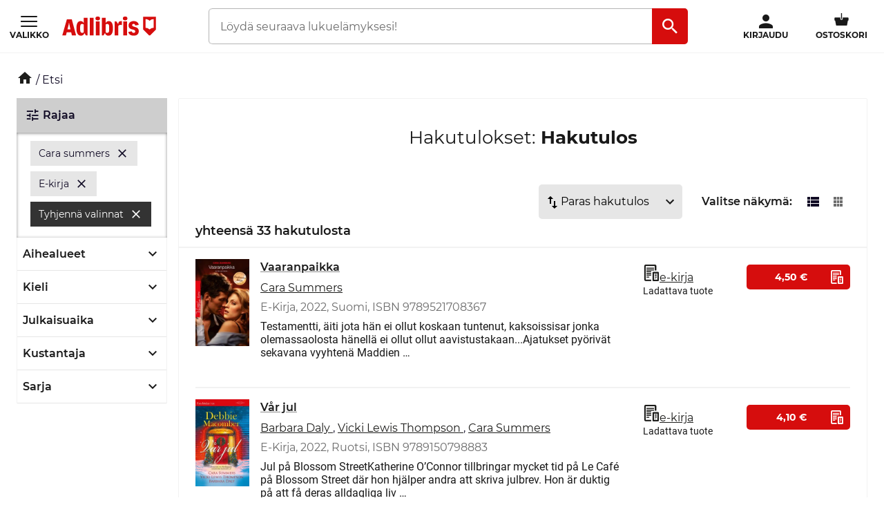

--- FILE ---
content_type: text/html; charset=utf-8
request_url: https://www.adlibris.com/fi/haku?filter=author%3Acara%20summers&filter=format_fi:e-kirja
body_size: 24001
content:

<!DOCTYPE html>
<!--[if IE 9 ]><html class="no-js ie ie9" lang="fi"><![endif]-->
<!--[if !IE]><!-->
<html class="wf-not-yet-loaded" lang="fi">
<!--<![endif]-->
<head>

<script type="text/javascript">
    window.didomiConfig = {
        // Use separate Didomi consent dialogs for each culture
        cookies: {
            didomiTokenCookieName: 'didomi_6RAjca2G',
            iabCookieName: 'iab_6RAjca2G',
            storageSources: {
                cookies: true,
                localStorage: false
            }
        }
    };

    window.gdprAppliesGlobally = true; (function () {
        function a(e) {
            if (!window.frames[e]) {
                if (document.body && document.body.firstChild) { var t = document.body; var n = document.createElement("iframe"); n.style.display = "none"; n.name = e; n.title = e; t.insertBefore(n, t.firstChild) }
                else { setTimeout(function () { a(e) }, 5) }
            }
        } function e(n, r, o, c, s) {
            function e(e, t, n, a) { if (typeof n !== "function") { return } if (!window[r]) { window[r] = [] } var i = false; if (s) { i = s(e, t, n) } if (!i) { window[r].push({ command: e, parameter: t, callback: n, version: a }) } } e.stub = true; function t(a) {
                if (!window[n] || window[n].stub !== true) { return } if (!a.data) { return }
                var i = typeof a.data === "string"; var e; try { e = i ? JSON.parse(a.data) : a.data } catch (t) { return } if (e[o]) { var r = e[o]; window[n](r.command, r.parameter, function (e, t) { var n = {}; n[c] = { returnValue: e, success: t, callId: r.callId }; a.source.postMessage(i ? JSON.stringify(n) : n, "*") }, r.version) }
            }
            if (typeof window[n] !== "function") { window[n] = e; if (window.addEventListener) { window.addEventListener("message", t, false) } else { window.attachEvent("onmessage", t) } }
        } e("__tcfapi", "__tcfapiBuffer", "__tcfapiCall", "__tcfapiReturn"); a("__tcfapiLocator"); (function (e, tgt) {
            var t = document.createElement("script"); t.id = "spcloader"; t.type = "text/javascript"; t.async = true; t.src = "https://sdk.privacy-center.org/" + e + "/loader.js?target_type=notice&target=" + tgt; t.charset = "utf-8"; var n = document.getElementsByTagName("script")[0]; n.parentNode.insertBefore(t, n)
        })("56b72b28-6231-4423-82bd-ce2bebfcc2db", "6RAjca2G")})();
</script>            <script>
                window.DY = window.DY || {};
                DY.recommendationContext = {"type":"OTHER"};

                DY.productDecoratorApiUrl = "https://adlibrisprod.azure-api.net/dyproductdecorator";

                window.didomiOnReady = window.didomiOnReady || [];
                window.didomiOnReady.push(function (didomi) { 
                    /** Since we cannot use the current dynamic yield consent status on the serverside we need to add a custom vendor and this is code is made to handle the intermediate phase*/
                    var oldDYConsent = didomi.getUserConsentStatusForVendor("c:dynamic-yield");
                    var newDYConsent = didomi.getUserConsentStatusForVendor("c:dynamicyi-FBeiCMtZ")
                    if (typeof oldDYConsent !== 'undefined' || typeof newDYConsent !== 'undefined') {
                        window.DY.userActiveConsent = { accepted: oldDYConsent || newDYConsent }
                        window.DYO.ActiveConsent.updateConsentAcceptedStatus(oldDYConsent || newDYConsent);
                    }
                });

            </script>
        <link rel="preconnect" href="//cdn-eu.dynamicyield.com">
        <link rel="preconnect" href="//st-eu.dynamicyield.com">
        <link rel="preconnect" href="//rcom-eu.dynamicyield.com">
        <link rel="dns-prefetch" href="//cdn-eu.dynamicyield.com">
        <link rel="dns-prefetch" href="//st-eu.dynamicyield.com">
        <link rel="dns-prefetch" href="//rcom-eu.dynamicyield.com">
        <script type='text/javascript' src='//cdn-eu.dynamicyield.com/api/9877493/api_dynamic.js'></script>
        <script type='text/javascript' src='//cdn-eu.dynamicyield.com/api/9877493/api_static.js'></script>

<script>
    var dataLayer = dataLayer || [];
    dataLayer.push({ "google_tag_params":{"ecomm_totalvalue":"","ecomm_pagetype":"searchresults","ecomm_prodid":"","ecomm_pname":"","ecomm_pvalue":"","ecomm_quantity":"","ecomm_category":""} })
;
</script><script type="text/javascript">
        var dataLayer = dataLayer || [];
        dataLayer.push({
            'UAID': 'UA-6188789-1',
            'GA4ID': 'G-EX8FETG4WC',
            'pageView': ''
        });
</script>



<!-- Google Tag Manager -->
<script>
(function(w,d,s,l,i){w[l]=w[l]||[];w[l].push({'gtm.start':
new Date().getTime(),event:'gtm.js'});var f=d.getElementsByTagName(s)[0],
j=d.createElement(s),dl=l!='dataLayer'?'&l='+l:'';j.async=true;j.src=
'https://www.googletagmanager.com/gtm.js?id='+i+dl;f.parentNode.insertBefore(j,f);
})(window, document, 'script', 'dataLayer', 'GTM-MFT3M8');</script>
<!-- End Google Tag Manager --><script type="text/javascript">
    window.didomiEventListeners = window.didomiEventListeners || [];
    window.didomiEventListeners.push({
        event: 'sync.ready', // Runs when SDK has done loading (didomi is ready)
        listener: function () {
            if (window.initGoogleTagManagerScripts) {
                window.initGoogleTagManagerScripts()
            }
        }
    });
    window.didomiOnReady = window.didomiOnReady || [];
    window.didomiOnReady.push(function (didomi) {
        var exponeaConsent = didomi.getUserConsentStatusForVendor("c:exponea-6cAnaWH4");
        if (typeof exponeaConsent !== 'undefined') {
            var dataLayer = window.dataLayer || [];
            dataLayer.push({
                'event': 'exponeaConsent',
                'consentStatus': exponeaConsent,
                'exponeaToken': '44190048-6152-11eb-a56d-ae06effdc80d'
            });
        } 
    });
</script>

<title>cara summers - e-kirja  | Adlibris verkkokauppa – Laaja valikoima ja edulliset hinnat</title>

<meta charset="UTF-8" />
<meta name="viewport" content="width=device-width, initial-scale=1, minimum-scale=1, maximum-scale=2, user-scalable=yes" />
<meta name="format-detection" content="telephone=no" />
<meta name="google-site-verification" content="O_rr-t6r0HlV1ZD2noOVyGfAMJ4TeTXG638F53Kv65A"/>
<meta name="theme-color" content="#ED1C24"/>




    <link rel="manifest" href="/app-manifest-fi.json">






<meta name="description" content="Edulliset cara summers + e-kirja Adlibris-verkkokaupasta. Innostu ja inspiroidu! " />


<link rel="icon" type="image/png" href="/Staticimages/favicon/favicon.png?v=3">
<link rel="icon" type="image/svg+xml" href="/Staticimages/favicon/favicon.svg?v=3">

<link rel="apple-touch-icon" href="/Staticimages/TouchIcons/apple-touch-icon.png" />
<link rel="apple-touch-icon" sizes="57x57" href="/Staticimages/TouchIcons/apple-touch-icon-57x57.png" />
<link rel="apple-touch-icon" sizes="72x72" href="/Staticimages/TouchIcons/apple-touch-icon-72x72.png" />
<link rel="apple-touch-icon" sizes="76x76" href="/Staticimages/TouchIcons/apple-touch-icon-76x76.png" />
<link rel="apple-touch-icon" sizes="114x114" href="/Staticimages/TouchIcons/apple-touch-icon-114x114.png" />
<link rel="apple-touch-icon" sizes="120x120" href="/Staticimages/TouchIcons/apple-touch-icon-120x120.png" />
<link rel="apple-touch-icon" sizes="144x144" href="/Staticimages/TouchIcons/apple-touch-icon-144x144.png" />
<link rel="apple-touch-icon" sizes="152x152" href="/Staticimages/TouchIcons/apple-touch-icon-152x152.png" />
<link rel="apple-touch-icon" sizes="180x180" href="/Staticimages/TouchIcons/apple-touch-icon-180x180.png" />

    <script type="application/ld+json">
    {
        "@context": "https://schema.org",
        "@type": "WebSite",
        "url": "https://www.adlibris.com/fi",
        "potentialAction": {
            "@type": "SearchAction",
            "target": "https://www.adlibris.com/fi/haku?&q={search_term_string}",
            "query-input": "required name=search_term_string"
        }
    }
    </script>

<link rel="preload" crossorigin="anonymous" href="https://s3.adlibris.com/dist/long_term_cache202409181015/Roboto-Regular.woff2" as="font">
<link rel="preload" crossorigin="anonymous" href="https://s3.adlibris.com/dist/long_term_cache202409181015/Roboto-Bold.woff2" as="font">
<link rel="preload" crossorigin="anonymous" href="https://s3.adlibris.com/dist/long_term_cache202409181015/Montserrat-Regular.woff2" as="font">
<link rel="preload" crossorigin="anonymous" href="https://s3.adlibris.com/dist/long_term_cache202409181015/Montserrat-SemiBold.woff2" as="font">
<link rel="preload" crossorigin="anonymous" href="https://s3.adlibris.com/dist/long_term_cache202409181015/Montserrat-Bold.woff2" as="font">
<link rel="preload" crossorigin="anonymous" href="https://s3.adlibris.com/dist/long_term_cache202409181015/material-icons.woff" as="font">
<link href="https://s3.adlibris.com/dist/931bd81e793f84ff2ff5545740ee72750946f677/critical_styling.css" media="screen, print" rel="stylesheet" type="text/css">
<link data-href="https://s3.adlibris.com/dist/931bd81e793f84ff2ff5545740ee72750946f677/global_styling.css" href="https://s3.adlibris.com/dist/931bd81e793f84ff2ff5545740ee72750946f677/global_styling.css" media="screen, print" rel="preload" as="style" type="text/css" data-js-hook-globalStylingStyleSheet disabled>

    <link rel="canonical" href="https://www.adlibris.com/fi/haku?filter=author:cara summers&amp;filter=format_fi:e-kirja" />





<script>
    window.footerData = {"Menus":[{"Header":"Adlibris","Links":[{"Text":"Adlibris","Url":"https://www.adlibris.com/fi/tietoa-adlibriksesta/tietoa-adlibris-verkkokirjakaupasta","AriaLabel":"Om oss","RemoveCulture":false,"ExternalLink":false},{"Text":"Valitse maa / kieli","Url":"/","AriaLabel":"Välj land eller språk","RemoveCulture":true,"ExternalLink":false},{"Text":"<a href=\"https://www.adlibris.com/fi/lehdistohuone\">Lehdistö</a>","Url":null,"AriaLabel":"Press","RemoveCulture":false,"ExternalLink":false}]},{"Header":"Oma tili ","Links":[{"Text":"Tilaukseni","Url":"https://www.adlibris.com/fi/asiakastili/orders","AriaLabel":"Beställningar","RemoveCulture":false,"ExternalLink":false},{"Text":"Toivelistat","Url":"https://www.adlibris.com/fi/toivelista/watch","AriaLabel":"Önskelistor","RemoveCulture":false,"ExternalLink":false},{"Text":"Valvottavat kirjat","Url":"https://www.adlibris.com/fi/valvottavat-kirjat/watch","AriaLabel":"Bevakningar","RemoveCulture":false,"ExternalLink":false},{"Text":"Asiakastietoni","Url":"https://www.adlibris.com/fi/asiakastili/settings","AriaLabel":"Kunduppgifter","RemoveCulture":false,"ExternalLink":false},{"Text":"Digitaalinen kirjasto","Url":"https://www.adlibris.com/fi/asiakastili/library","AriaLabel":"Digitalt bibliotek","RemoveCulture":false,"ExternalLink":false}]},{"Header":"Asiakaspalvelu","Links":[{"Text":"Yhteystiedot","Url":"https://www.adlibris.com/fi/asiakaspalvelu","AriaLabel":"Yhteystiedot","RemoveCulture":false,"ExternalLink":false},{"Text":"Ostoehdot","Url":"https://www.adlibris.com/fi/tietoa-adlibriksesta/ostoehdot","AriaLabel":"Ostoehdot","RemoveCulture":false,"ExternalLink":false},{"Text":"Tietosuojakäytäntö","Url":"https://www.adlibris.com/fi/tietoa-adlibriksesta/tietosuojakaytanto","AriaLabel":"Tietosuojakäytäntö","RemoveCulture":false,"ExternalLink":false},{"Text":"Tuoteturvallisuus","Url":"https://www.adlibris.com/fi/tietoa-adlibriksesta/tuoteturvallisuus","AriaLabel":"Tuoteturvallisuus","RemoveCulture":false,"ExternalLink":false},{"Text":"Digitaalinen saavutettavuus","Url":"https://www.adlibris.com/fi/tietoa-adlibriksesta/digitaalinen-saavutettavuus","AriaLabel":"Digitaalinen saavutettavuus","RemoveCulture":false,"ExternalLink":false},{"Text":"Tietoa evästeistä","Url":"https://www.adlibris.com/fi/tietoa-adlibriksesta/evasteet","AriaLabel":"Tietoa evästeistä","RemoveCulture":false,"ExternalLink":false}]}],"Text":"Adlibris tarjoaa edullisia kirjoja helposti netistä sekä laajan valikoiman lankoja, leluja, askartelutarvikkeita, pelejä ja taidetarvikkeita. Miljoonien kirjojen valikoimasta löydät juuri sinua kiehtovat lukuelämykset ja inspiraatiota arkeen. *Tarjoamme ilmaisen toimituksen yksityisasiakkaille yli 29 euron tilauksiin. **Tarjous on tarkoitettu yksityisasiakkaille, ja se koskee vain uusia uutiskirjeen tilaajia. Alennus ei koske oppikirjoja, digitaalisia kirjoja eikä lahjakortteja.","CookieLink":{"Text":"Hallinnoi evästeitä","Url":"javascript:Didomi.preferences.show()","AriaLabel":"Hallinnoi evästeitä","RemoveCulture":false,"ExternalLink":false},"Icons":[{"Url":"/staticimages/partners/visa.png","SrcSet":"/staticimages/partners/visa.png 1x, /staticimages/partners/visa-2x.png 2x","AltText":"Visa"},{"Url":"/staticimages/partners/mastercard.png","SrcSet":"/staticimages/partners/mastercard.png 1x, /staticimages/partners/mastercard-2x.png 2x","AltText":"MasterCard"},{"Url":"/staticimages/partners/klarna.png","SrcSet":"/staticimages/partners/klarna.png 1x, /staticimages/partners/klarna-2x.png 2x","AltText":"Klarna"},{"Url":"/staticimages/partners/mobile-pay.png","SrcSet":"/staticimages/partners/mobile-pay.png 1x, /staticimages/partners/mobile-pay-2x.png 2x","AltText":"MobilePay"},{"Url":"/staticimages/partners/db-schenker.png","SrcSet":"/staticimages/partners/db-schenker.png 1x, /staticimages/partners/db-schenker-2x.png 2x","AltText":"DB Schenker"},{"Url":"/staticimages/partners/fi/budbee.png","SrcSet":"/staticimages/partners/fi/budbee.png 1x, /staticimages/partners/fi/budbee-2x.png 2x","AltText":"Budbee"},{"Url":"/staticimages/partners/fi/posti.png","SrcSet":"/staticimages/partners/fi/posti.png 1x, /staticimages/partners/fi/posti-2x.png 2x","AltText":"Posti"},{"Url":"/staticimages/partners/fi/matkahuolto.png","SrcSet":"/staticimages/partners/fi/matkahuolto.png 1x, /staticimages/partners/fi/matkahuolto-2x.png 2x","AltText":"Matkahuolto"}],"CopyrightText":"Adlibris AB Copyright © 1999-2026","MovableLinks":[{"Text":"Valitse maa / kieli","Url":"/fi/home/choosesite","AriaLabel":"Välj land eller språk","RemoveCulture":false,"ExternalLink":false}],"SocialLinks":[{"Text":"Facebook","Url":"https://www.facebook.com/adlibris.com.fi","AriaLabel":"Facebook","RemoveCulture":false,"ExternalLink":false},{"Text":"Instagram","Url":"https://www.instagram.com/adlibrisfi","AriaLabel":"Instagram","RemoveCulture":false,"ExternalLink":false}],"UseDoubleOptIn":true,"Newsletter":{"EmailLabel":"Saat tietoa kampanjoista, uutuuksista ja sinulle valituista kirjavinkeistä. Tilaa nyt, niin saat 15 % alennuksen seuraavasta ostoksestasi.**","EmailPlaceholder":"Sähköpostiosoite","ValidationWrongFormatError":"Annettu sähköpostiosoite on virheellinen","ValidationEmptyFieldError":"Kenttä ei voi olla tyhjä","ValidationPatternMismatchError":"Annettu sähköpostiosoite on virheellinen","ServiceUnavailableError":"Valitettavasti sinua ei voitu lisätä uutiskirjetilaajaksi, yritä myöhemmin uudelleen.","SubmitLabel":"Lähetä","SubscriptionSuccessfulMessage":"Olet nyt tilannut uutiskirjeemme","SubmitLabelSignedIn":"Kyllä kiitos"}};
</script>

    

    

    
</head>
<body class="search  fifi">



<!-- Google Tag Manager (noscript) -->
<noscript>
    <iframe src="https://www.googletagmanager.com/ns.html?id=GTM-MFT3M8"
            height="0" width="0" style="display:none;visibility:hidden"></iframe>
</noscript>
<!-- End Google Tag Manager (noscript) -->

    <div id="detect-breakpoint"></div>

    <div id="wrapper">
<div data-js-hook-page-layout data-initialized="false">
    

<div class="page-header">
    <div class="header-menu__wrapper ">
    </div>
    <div class="page-header__logo"><a href="#" class="page-header__logo__link"><svg class="adlibris-logo-svg" height="24" viewBox="0 0 136 33" fill="none" xmlns="http://www.w3.org/2000/svg"><mask id="a" style="mask-type:luminance" maskUnits="userSpaceOnUse" x="0" y="1" width="136" height="29"><path d="M0 1.525h136V30H0V1.525Z" fill="#fff" /></mask><g mask="url(#a)"><path d="M68.114 21.494c0 2.701-.991 4.085-2.908 4.085-.925 0-1.52-.264-2.247-.989V13.523c.66-.626 1.388-.923 2.313-.923 1.85 0 2.842 1.35 2.842 3.92v4.974Zm-.628-12.978c-2.115 0-3.668 1.054-4.461 2.931V3.773h-5.552v25.363h2.446l2.148-3.393c.562 2.57 2.28 3.92 4.957 3.92 4.262 0 6.576-3.722 6.576-10.607 0-7.016-2.05-10.54-6.114-10.54ZM54.83 4.662c0 1.845-1.19 2.866-3.305 2.866-2.148 0-3.338-1.021-3.338-2.866 0-1.779 1.223-2.8 3.338-2.8s3.305 1.021 3.305 2.8Zm30.369 3.887c.43 0 .892.033 1.255.132v5.698c-.495-.197-1.19-.33-1.883-.33-1.421 0-2.644.56-3.206 1.417v13.67H75.88V8.944h2.61l2.644 4.052v-.066c0-2.866 1.421-4.381 4.065-4.381Zm9.286-3.887c0 1.845-1.157 2.866-3.272 2.866-2.148 0-3.338-1.021-3.338-2.866 0-1.779 1.223-2.8 3.338-2.8 2.082 0 3.272 1.021 3.272 2.8Zm-6.048 4.282h5.486v20.192h-5.486V8.944ZM31.268 24.59c-.727.725-1.322.989-2.247.989-1.917 0-2.908-1.384-2.908-4.085V16.52c0-2.57.991-3.92 2.842-3.92.925 0 1.652.297 2.313.923V24.59Zm-.066-13.143c-.793-1.877-2.346-2.931-4.461-2.931-4.065 0-6.114 3.524-6.114 10.54 0 6.885 2.314 10.607 6.576 10.607 2.677 0 4.396-1.35 4.957-3.92l2.148 3.393h2.446V3.773h-5.552v7.675Zm79.739 11.826c0 3.887-2.809 6.357-7.237 6.357-4.46 0-7.468-2.075-7.865-5.435l4.99-.89c.232 1.417 1.289 2.274 2.743 2.274 1.355 0 2.247-.824 2.247-2.076 0-1.416-1.09-2.305-3.337-2.734-4.428-.757-6.345-2.569-6.345-5.995 0-3.689 3.007-6.258 7.369-6.258 4.197 0 7.039 2.14 7.303 5.5l-4.99.89c-.033-1.383-.958-2.339-2.28-2.339-1.388 0-2.214.692-2.214 1.878 0 1.153.859 1.746 3.503 2.405 4.362 1.054 6.113 2.898 6.113 6.423Zm-70.916-19.5h5.519v25.363h-5.519V3.773ZM7.74 20.374l1.62-6.588.595-3.294.594 3.294 1.454 6.588H7.74ZM6.814 6.078.205 29.136h5.287l1.19-4.48h6.345l1.09 4.48h6.015L13.985 6.078h-7.17ZM48.75 8.944h5.486v20.192h-5.486V8.944Zm83.679 9.285a8.404 8.404 0 0 0-5.891 2.398 8.404 8.404 0 0 0-5.891-2.398V5.647c2.293 0 4.373.915 5.891 2.398a8.403 8.403 0 0 1 5.891-2.398V18.23ZM117.279 2.29v18.457l8.416 8.389h1.684l8.416-8.39V2.29h-18.516Z" fill="#D60D0D" /></g></svg></a></div>
    <div class="page-header__toggler page-header__toggler--account "></div>
    <div class="page-header__toggler page-header__toggler--cart"></div>
    <div class="page-header__search"></div>
</div>

</div>

        <div class="nav-viewport" data-js-hook-nav-viewport data-initialized="false">
            <div class="container nav-container" id="nav-container">

                <div id="main-container" class="main-container">
                    <div role="main" id="main">
                        
<div class="search-result">
    <script>
    searchPageCategoryFacetsUrl = "/fi/categoryfacets?categoryFacetConfiguration=DefaultCategoryFacetConfiguration&targetAction=Show&targetController=Search&filter=author%3Acara+summers&filter=format_fi%3Ae-kirja";
</script>

    <div class="breadcrumbs">
    <a href="/fi"><i class="material-icons__home "></i></a>&nbsp;/
Etsi</div>



        <div class="search-result__desktop-grid">

            <div class="search-result__filter search-result__filter--desktop">
                <div class="search-result__filter__toggler search-result__filter__toggler--active">
                    <i class="material-icons__tune"></i>
                    Rajaa
                </div>
                <div class="search-result__filter__options">


    <div class="search-result__filter__options__attributes">
            <a class="btn btn--std search-result__filter__options__attributes__attribute" href="/fi/haku?filter=format_fi:e-kirja" data-filter-attribute="author" data-filter-value="cara summers">
                Cara summers
                <i class="material-icons__close"></i>
            </a>
            <a class="btn btn--std search-result__filter__options__attributes__attribute" href="/fi/haku?filter=author:cara+summers" data-filter-attribute="format_fi" data-filter-value="e-kirja">
                E-kirja
                <i class="material-icons__close"></i>
            </a>
        
            <a class="btn btn--black search-result__filter__options__attributes__attribute" href="/fi/haku">
                Tyhjennä valinnat
                <i class="material-icons__close"></i>
            </a>
    </div>

                    <div data-js-hook-category-facets-target-desktop></div>
                    

    <div class="facets">
        <div data-facet-category="grouped_language_fi" class="column-box">

            <button class="column-box__header h4 btn btn--transparent" data-js-hook-toggler-trigger data-toggler-target=[data-js-hook-column-box__items__grouped_language_fi__desktop] data-toggler-active-class="column-box__header--expanded">
                <span class="column-box__header__text">Kieli</span>
                <i class="material-icons__keyboard_arrow_down"></i>
            </button>
            <ul class="column-box__items" data-js-hook-column-box__items__grouped_language_fi__desktop data-collapsed="true" style="height: 0;">
                        <li class="column-box__item">
                            <a id="suomi" href="/fi/haku?filter=author%3acara%20summers&amp;filter=format_fi:e-kirja&amp;filter=grouped_language_fi:suomi" class="column-box__item__link" data-notify="-">
                                <span class="column-box__item__link__text" >Suomi</span>
                                <span class="column-box__item__amount">&nbsp;(5)</span>
                            </a>
                        </li>
                        <li class="column-box__item">
                            <a id="englanti" href="/fi/haku?filter=author%3acara%20summers&amp;filter=format_fi:e-kirja&amp;filter=grouped_language_fi:englanti" class="column-box__item__link" data-notify="-">
                                <span class="column-box__item__link__text" >Englanti</span>
                                <span class="column-box__item__amount">&nbsp;(36)</span>
                            </a>
                        </li>
                        <li class="column-box__item">
                            <a id="ruotsi" href="/fi/haku?filter=author%3acara%20summers&amp;filter=format_fi:e-kirja&amp;filter=grouped_language_fi:ruotsi" class="column-box__item__link" data-notify="-">
                                <span class="column-box__item__link__text" >Ruotsi</span>
                                <span class="column-box__item__amount">&nbsp;(10)</span>
                            </a>
                        </li>
                        <li class="column-box__item">
                            <a id="espanja" href="/fi/haku?filter=author%3acara%20summers&amp;filter=format_fi:e-kirja&amp;filter=grouped_language_fi:espanja" class="column-box__item__link" data-notify="-">
                                <span class="column-box__item__link__text" >Espanja</span>
                                <span class="column-box__item__amount">&nbsp;(6)</span>
                            </a>
                        </li>
                        <li class="column-box__item">
                            <a id="norja" href="/fi/haku?filter=author%3acara%20summers&amp;filter=format_fi:e-kirja&amp;filter=grouped_language_fi:norja" class="column-box__item__link" data-notify="-">
                                <span class="column-box__item__link__text" >Norja</span>
                                <span class="column-box__item__amount">&nbsp;(4)</span>
                            </a>
                        </li>
            </ul>
        </div>
        <div data-facet-category="released" class="column-box">

            <button class="column-box__header h4 btn btn--transparent" data-js-hook-toggler-trigger data-toggler-target=[data-js-hook-column-box__items__released__desktop] data-toggler-active-class="column-box__header--expanded">
                <span class="column-box__header__text">Julkaisuaika</span>
                <i class="material-icons__keyboard_arrow_down"></i>
            </button>
            <ul class="column-box__items" data-js-hook-column-box__items__released__desktop data-collapsed="true" style="height: 0;">
                        <li class="column-box__item">
                            <a id="a" href="/fi/haku?filter=author%3acara%20summers&amp;filter=format_fi:e-kirja&amp;filter=released:a" class="column-box__item__link" data-notify="-">
                                <span class="column-box__item__link__text" >2025</span>
                                <span class="column-box__item__amount">&nbsp;(3)</span>
                            </a>
                        </li>
                        <li class="column-box__item">
                            <a id="b" href="/fi/haku?filter=author%3acara%20summers&amp;filter=format_fi:e-kirja&amp;filter=released:b" class="column-box__item__link" data-notify="-">
                                <span class="column-box__item__link__text" >2024</span>
                                <span class="column-box__item__amount">&nbsp;(4)</span>
                            </a>
                        </li>
                        <li class="column-box__item">
                            <a id="c" href="/fi/haku?filter=author%3acara%20summers&amp;filter=format_fi:e-kirja&amp;filter=released:c" class="column-box__item__link" data-notify="-">
                                <span class="column-box__item__link__text" ><2024</span>
                                <span class="column-box__item__amount">&nbsp;(54)</span>
                            </a>
                        </li>
            </ul>
        </div>
        <div data-facet-category="publisher" class="column-box">

            <button class="column-box__header h4 btn btn--transparent" data-js-hook-toggler-trigger data-toggler-target=[data-js-hook-column-box__items__publisher__desktop] data-toggler-active-class="column-box__header--expanded">
                <span class="column-box__header__text">Kustantaja</span>
                <i class="material-icons__keyboard_arrow_down"></i>
            </button>
            <ul class="column-box__items" data-js-hook-column-box__items__publisher__desktop data-collapsed="true" style="height: 0;">
                        <li class="column-box__item">
                            <a id="harlequin" href="/fi/haku?filter=author%3acara%20summers&amp;filter=format_fi:e-kirja&amp;filter=publisher:harlequin" class="column-box__item__link" data-notify="-">
                                <span class="column-box__item__link__text" >Harlequin</span>
                                <span class="column-box__item__amount">&nbsp;(22)</span>
                            </a>
                        </li>
                        <li class="column-box__item">
                            <a id="harpercollins publishers" href="/fi/haku?filter=author%3acara%20summers&amp;filter=format_fi:e-kirja&amp;filter=publisher:harpercollins+publishers" class="column-box__item__link" data-notify="-">
                                <span class="column-box__item__link__text" >Harpercollins publishers</span>
                                <span class="column-box__item__amount">&nbsp;(34)</span>
                            </a>
                        </li>
                        <li class="column-box__item">
                            <a id="f&#246;rlaget harlequin" href="/fi/haku?filter=author:cara%20summers&amp;filter=format_fi:e-kirja&amp;filter=publisher:f%c3%b6rlaget+harlequin" class="column-box__item__link" data-notify="-">
                                <span class="column-box__item__link__text" >Förlaget harlequin</span>
                                <span class="column-box__item__amount">&nbsp;(10)</span>
                            </a>
                        </li>
                        <li class="column-box__item">
                            <a id="harpercollins iberica" href="/fi/haku?filter=author%3acara%20summers&amp;filter=format_fi:e-kirja&amp;filter=publisher:harpercollins+iberica" class="column-box__item__link" data-notify="-">
                                <span class="column-box__item__link__text" >Harpercollins iberica</span>
                                <span class="column-box__item__amount">&nbsp;(6)</span>
                            </a>
                        </li>
                        <li class="column-box__item">
                            <a id="harpercollins nordic" href="/fi/haku?filter=author%3acara%20summers&amp;filter=format_fi:e-kirja&amp;filter=publisher:harpercollins+nordic" class="column-box__item__link" data-notify="-">
                                <span class="column-box__item__link__text" >Harpercollins nordic</span>
                                <span class="column-box__item__amount">&nbsp;(1)</span>
                            </a>
                        </li>
            </ul>
        </div>
        <div data-facet-category="series" class="column-box">

            <button class="column-box__header h4 btn btn--transparent" data-js-hook-toggler-trigger data-toggler-target=[data-js-hook-column-box__items__series__desktop] data-toggler-active-class="column-box__header--expanded">
                <span class="column-box__header__text">Sarja</span>
                <i class="material-icons__keyboard_arrow_down"></i>
            </button>
            <ul class="column-box__items" data-js-hook-column-box__items__series__desktop data-collapsed="true" style="height: 0;">
                        <li class="column-box__item">
                            <a id="viettelys" href="/fi/haku?filter=author%3acara%20summers&amp;filter=format_fi:e-kirja&amp;filter=series:viettelys" class="column-box__item__link" data-notify="-">
                                <span class="column-box__item__link__text" >Viettelys</span>
                                <span class="column-box__item__amount">&nbsp;(4)</span>
                            </a>
                        </li>
                        <li class="column-box__item">
                            <a id="passion" href="/fi/haku?filter=author%3acara%20summers&amp;filter=format_fi:e-kirja&amp;filter=series:passion" class="column-box__item__link" data-notify="-">
                                <span class="column-box__item__link__text" >Passion</span>
                                <span class="column-box__item__amount">&nbsp;(5)</span>
                            </a>
                        </li>
                        <li class="column-box__item">
                            <a id="harlequin extra" href="/fi/haku?filter=author%3acara%20summers&amp;filter=format_fi:e-kirja&amp;filter=series:harlequin+extra" class="column-box__item__link" data-notify="-">
                                <span class="column-box__item__link__text" >Harlequin extra</span>
                                <span class="column-box__item__amount">&nbsp;(2)</span>
                            </a>
                        </li>
                        <li class="column-box__item">
                            <a id="lust" href="/fi/haku?filter=author%3acara%20summers&amp;filter=format_fi:e-kirja&amp;filter=series:lust" class="column-box__item__link" data-notify="-">
                                <span class="column-box__item__link__text" >Lust</span>
                                <span class="column-box__item__amount">&nbsp;(2)</span>
                            </a>
                        </li>
                        <li class="column-box__item">
                            <a id="dare" href="/fi/haku?filter=author%3acara%20summers&amp;filter=format_fi:e-kirja&amp;filter=series:dare" class="column-box__item__link" data-notify="-">
                                <span class="column-box__item__link__text" >Dare</span>
                                <span class="column-box__item__amount">&nbsp;(1)</span>
                            </a>
                        </li>
                        <li class="column-box__item">
                            <a id="gilbert-forbannelsen" href="/fi/haku?filter=author%3acara%20summers&amp;filter=format_fi:e-kirja&amp;filter=series:gilbert-forbannelsen" class="column-box__item__link" data-notify="-">
                                <span class="column-box__item__link__text" >Gilbert-forbannelsen</span>
                                <span class="column-box__item__amount">&nbsp;(1)</span>
                            </a>
                        </li>
                        <li class="column-box__item">
                            <a id="harlequin ekstra" href="/fi/haku?filter=author%3acara%20summers&amp;filter=format_fi:e-kirja&amp;filter=series:harlequin+ekstra" class="column-box__item__link" data-notify="-">
                                <span class="column-box__item__link__text" >Harlequin ekstra</span>
                                <span class="column-box__item__amount">&nbsp;(1)</span>
                            </a>
                        </li>
                        <li class="column-box__item">
                            <a id="makeover" href="/fi/haku?filter=author%3acara%20summers&amp;filter=format_fi:e-kirja&amp;filter=series:makeover" class="column-box__item__link" data-notify="-">
                                <span class="column-box__item__link__text" >Makeover</span>
                                <span class="column-box__item__amount">&nbsp;(1)</span>
                            </a>
                        </li>
            </ul>
        </div>
    </div>

                </div>
            </div>

            <div id="search" class="search-result__result section">
                
                <h1 class="search-result__header">
    <span class="search-result__header__pretext">Hakutulokset: </span>Hakutulos
</h1>


                






                <div class="search-result__handle-search-result">
                    <div class="search-result__filter__toggler" data-js-hook-toggler-trigger data-toggler-target="[data-js-hook-search-result-filter]" data-toggler-active-class="search-result__filter__toggler--active">
                        <i class="material-icons__tune"></i>
                        Rajaa
                        <i class="material-icons__keyboard_arrow_down"></i>
                    </div>
                    

<div class="search-result__sort">




    <select class="search-result__sort__select" onchange="location = this.value;">
                <option value="/fi/haku?filter=author%3acara+summers&amp;filter=format_fi%3ae-kirja&amp;sort_by=Relevance&amp;order_by=Desc" selected>Paras hakutulos</option>
                <option value="/fi/haku?filter=author%3acara+summers&amp;filter=format_fi%3ae-kirja&amp;sort_by=Sale&amp;order_by=Desc" >Myydyimmät</option>
                <option value="/fi/haku?filter=author%3acara+summers&amp;filter=format_fi%3ae-kirja&amp;sort_by=Price&amp;order_by=Asc" >Alhaisin hinta</option>
                <option value="/fi/haku?filter=author%3acara+summers&amp;filter=format_fi%3ae-kirja&amp;sort_by=Title&amp;order_by=Asc" >A-Ö</option>
                <option value="/fi/haku?filter=author%3acara+summers&amp;filter=format_fi%3ae-kirja&amp;sort_by=Title&amp;order_by=Desc" >Ö-A</option>
                <option value="/fi/haku?filter=author%3acara+summers&amp;filter=format_fi%3ae-kirja&amp;sort_by=Published&amp;order_by=Desc" >Uusin</option>
    </select>
    <script>
        //fix for chrome bug https://stackoverflow.com/questions/10333973/why-does-chrome-not-show-a-selected-option-element-after-using-the-back-button
        //remove when this is not relevant anymore
        var searchResult__sort__select = document.querySelector(".search-result__sort__select");
        if (searchResult__sort__select !== null && searchResult__sort__select.selectedIndex === -1) {
            searchResult__sort__select.selectedIndex = 1;
        }
    </script>

</div>
                    <div data-js-hook-search-result-views data-initialized="false">
                        
                    </div>
                </div>

                <div class="search-result__filter__options">


    <div class="search-result__filter__options__attributes">
            <a class="btn btn--std search-result__filter__options__attributes__attribute" href="/fi/haku?filter=format_fi:e-kirja" data-filter-attribute="author" data-filter-value="cara summers">
                Cara summers
                <i class="material-icons__close"></i>
            </a>
            <a class="btn btn--std search-result__filter__options__attributes__attribute" href="/fi/haku?filter=author:cara+summers" data-filter-attribute="format_fi" data-filter-value="e-kirja">
                E-kirja
                <i class="material-icons__close"></i>
            </a>
        
            <a class="btn btn--black search-result__filter__options__attributes__attribute" href="/fi/haku">
                Tyhjennä valinnat
                <i class="material-icons__close"></i>
            </a>
    </div>

                    <div class="search-result__filter__options__facets" data-js-hook-search-result-filter data-collapsed="true" style="height: 0;">
                        <div data-js-hook-category-facets-target></div>
                        

    <div class="facets">
        <div data-facet-category="grouped_language_fi" class="column-box">

            <button class="column-box__header h4 btn btn--transparent" data-js-hook-toggler-trigger data-toggler-target=[data-js-hook-column-box__items__grouped_language_fi] data-toggler-active-class="column-box__header--expanded">
                <span class="column-box__header__text">Kieli</span>
                <i class="material-icons__keyboard_arrow_down"></i>
            </button>
            <ul class="column-box__items" data-js-hook-column-box__items__grouped_language_fi data-collapsed="true" style="height: 0;">
                        <li class="column-box__item">
                            <a id="suomi" href="/fi/haku?filter=author%3acara%20summers&amp;filter=format_fi:e-kirja&amp;filter=grouped_language_fi:suomi" class="column-box__item__link" data-notify="-">
                                <span class="column-box__item__link__text">Suomi</span>
                                <span class="column-box__item__amount">&nbsp;(5)</span>
                            </a>
                        </li>
                        <li class="column-box__item">
                            <a id="englanti" href="/fi/haku?filter=author%3acara%20summers&amp;filter=format_fi:e-kirja&amp;filter=grouped_language_fi:englanti" class="column-box__item__link" data-notify="-">
                                <span class="column-box__item__link__text">Englanti</span>
                                <span class="column-box__item__amount">&nbsp;(36)</span>
                            </a>
                        </li>
                        <li class="column-box__item">
                            <a id="ruotsi" href="/fi/haku?filter=author%3acara%20summers&amp;filter=format_fi:e-kirja&amp;filter=grouped_language_fi:ruotsi" class="column-box__item__link" data-notify="-">
                                <span class="column-box__item__link__text">Ruotsi</span>
                                <span class="column-box__item__amount">&nbsp;(10)</span>
                            </a>
                        </li>
                        <li class="column-box__item">
                            <a id="espanja" href="/fi/haku?filter=author%3acara%20summers&amp;filter=format_fi:e-kirja&amp;filter=grouped_language_fi:espanja" class="column-box__item__link" data-notify="-">
                                <span class="column-box__item__link__text">Espanja</span>
                                <span class="column-box__item__amount">&nbsp;(6)</span>
                            </a>
                        </li>
                        <li class="column-box__item">
                            <a id="norja" href="/fi/haku?filter=author%3acara%20summers&amp;filter=format_fi:e-kirja&amp;filter=grouped_language_fi:norja" class="column-box__item__link" data-notify="-">
                                <span class="column-box__item__link__text">Norja</span>
                                <span class="column-box__item__amount">&nbsp;(4)</span>
                            </a>
                        </li>
            </ul>
        </div>
        <div data-facet-category="released" class="column-box">

            <button class="column-box__header h4 btn btn--transparent" data-js-hook-toggler-trigger data-toggler-target=[data-js-hook-column-box__items__released] data-toggler-active-class="column-box__header--expanded">
                <span class="column-box__header__text">Julkaisuaika</span>
                <i class="material-icons__keyboard_arrow_down"></i>
            </button>
            <ul class="column-box__items" data-js-hook-column-box__items__released data-collapsed="true" style="height: 0;">
                        <li class="column-box__item">
                            <a id="a" href="/fi/haku?filter=author%3acara%20summers&amp;filter=format_fi:e-kirja&amp;filter=released:a" class="column-box__item__link" data-notify="-">
                                <span class="column-box__item__link__text">2025</span>
                                <span class="column-box__item__amount">&nbsp;(3)</span>
                            </a>
                        </li>
                        <li class="column-box__item">
                            <a id="b" href="/fi/haku?filter=author%3acara%20summers&amp;filter=format_fi:e-kirja&amp;filter=released:b" class="column-box__item__link" data-notify="-">
                                <span class="column-box__item__link__text">2024</span>
                                <span class="column-box__item__amount">&nbsp;(4)</span>
                            </a>
                        </li>
                        <li class="column-box__item">
                            <a id="c" href="/fi/haku?filter=author%3acara%20summers&amp;filter=format_fi:e-kirja&amp;filter=released:c" class="column-box__item__link" data-notify="-">
                                <span class="column-box__item__link__text"><2024</span>
                                <span class="column-box__item__amount">&nbsp;(54)</span>
                            </a>
                        </li>
            </ul>
        </div>
        <div data-facet-category="publisher" class="column-box">

            <button class="column-box__header h4 btn btn--transparent" data-js-hook-toggler-trigger data-toggler-target=[data-js-hook-column-box__items__publisher] data-toggler-active-class="column-box__header--expanded">
                <span class="column-box__header__text">Kustantaja</span>
                <i class="material-icons__keyboard_arrow_down"></i>
            </button>
            <ul class="column-box__items" data-js-hook-column-box__items__publisher data-collapsed="true" style="height: 0;">
                        <li class="column-box__item">
                            <a id="harlequin" href="/fi/haku?filter=author%3acara%20summers&amp;filter=format_fi:e-kirja&amp;filter=publisher:harlequin" class="column-box__item__link" data-notify="-">
                                <span class="column-box__item__link__text">Harlequin</span>
                                <span class="column-box__item__amount">&nbsp;(22)</span>
                            </a>
                        </li>
                        <li class="column-box__item">
                            <a id="harpercollins publishers" href="/fi/haku?filter=author%3acara%20summers&amp;filter=format_fi:e-kirja&amp;filter=publisher:harpercollins+publishers" class="column-box__item__link" data-notify="-">
                                <span class="column-box__item__link__text">Harpercollins publishers</span>
                                <span class="column-box__item__amount">&nbsp;(34)</span>
                            </a>
                        </li>
                        <li class="column-box__item">
                            <a id="f&#246;rlaget harlequin" href="/fi/haku?filter=author:cara%20summers&amp;filter=format_fi:e-kirja&amp;filter=publisher:f%c3%b6rlaget+harlequin" class="column-box__item__link" data-notify="-">
                                <span class="column-box__item__link__text">Förlaget harlequin</span>
                                <span class="column-box__item__amount">&nbsp;(10)</span>
                            </a>
                        </li>
                        <li class="column-box__item">
                            <a id="harpercollins iberica" href="/fi/haku?filter=author%3acara%20summers&amp;filter=format_fi:e-kirja&amp;filter=publisher:harpercollins+iberica" class="column-box__item__link" data-notify="-">
                                <span class="column-box__item__link__text">Harpercollins iberica</span>
                                <span class="column-box__item__amount">&nbsp;(6)</span>
                            </a>
                        </li>
                        <li class="column-box__item">
                            <a id="harpercollins nordic" href="/fi/haku?filter=author%3acara%20summers&amp;filter=format_fi:e-kirja&amp;filter=publisher:harpercollins+nordic" class="column-box__item__link" data-notify="-">
                                <span class="column-box__item__link__text">Harpercollins nordic</span>
                                <span class="column-box__item__amount">&nbsp;(1)</span>
                            </a>
                        </li>
            </ul>
        </div>
        <div data-facet-category="series" class="column-box">

            <button class="column-box__header h4 btn btn--transparent" data-js-hook-toggler-trigger data-toggler-target=[data-js-hook-column-box__items__series] data-toggler-active-class="column-box__header--expanded">
                <span class="column-box__header__text">Sarja</span>
                <i class="material-icons__keyboard_arrow_down"></i>
            </button>
            <ul class="column-box__items" data-js-hook-column-box__items__series data-collapsed="true" style="height: 0;">
                        <li class="column-box__item">
                            <a id="viettelys" href="/fi/haku?filter=author%3acara%20summers&amp;filter=format_fi:e-kirja&amp;filter=series:viettelys" class="column-box__item__link" data-notify="-">
                                <span class="column-box__item__link__text">Viettelys</span>
                                <span class="column-box__item__amount">&nbsp;(4)</span>
                            </a>
                        </li>
                        <li class="column-box__item">
                            <a id="passion" href="/fi/haku?filter=author%3acara%20summers&amp;filter=format_fi:e-kirja&amp;filter=series:passion" class="column-box__item__link" data-notify="-">
                                <span class="column-box__item__link__text">Passion</span>
                                <span class="column-box__item__amount">&nbsp;(5)</span>
                            </a>
                        </li>
                        <li class="column-box__item">
                            <a id="harlequin extra" href="/fi/haku?filter=author%3acara%20summers&amp;filter=format_fi:e-kirja&amp;filter=series:harlequin+extra" class="column-box__item__link" data-notify="-">
                                <span class="column-box__item__link__text">Harlequin extra</span>
                                <span class="column-box__item__amount">&nbsp;(2)</span>
                            </a>
                        </li>
                        <li class="column-box__item">
                            <a id="lust" href="/fi/haku?filter=author%3acara%20summers&amp;filter=format_fi:e-kirja&amp;filter=series:lust" class="column-box__item__link" data-notify="-">
                                <span class="column-box__item__link__text">Lust</span>
                                <span class="column-box__item__amount">&nbsp;(2)</span>
                            </a>
                        </li>
                        <li class="column-box__item">
                            <a id="dare" href="/fi/haku?filter=author%3acara%20summers&amp;filter=format_fi:e-kirja&amp;filter=series:dare" class="column-box__item__link" data-notify="-">
                                <span class="column-box__item__link__text">Dare</span>
                                <span class="column-box__item__amount">&nbsp;(1)</span>
                            </a>
                        </li>
                        <li class="column-box__item">
                            <a id="gilbert-forbannelsen" href="/fi/haku?filter=author%3acara%20summers&amp;filter=format_fi:e-kirja&amp;filter=series:gilbert-forbannelsen" class="column-box__item__link" data-notify="-">
                                <span class="column-box__item__link__text">Gilbert-forbannelsen</span>
                                <span class="column-box__item__amount">&nbsp;(1)</span>
                            </a>
                        </li>
                        <li class="column-box__item">
                            <a id="harlequin ekstra" href="/fi/haku?filter=author%3acara%20summers&amp;filter=format_fi:e-kirja&amp;filter=series:harlequin+ekstra" class="column-box__item__link" data-notify="-">
                                <span class="column-box__item__link__text">Harlequin ekstra</span>
                                <span class="column-box__item__amount">&nbsp;(1)</span>
                            </a>
                        </li>
                        <li class="column-box__item">
                            <a id="makeover" href="/fi/haku?filter=author%3acara%20summers&amp;filter=format_fi:e-kirja&amp;filter=series:makeover" class="column-box__item__link" data-notify="-">
                                <span class="column-box__item__link__text">Makeover</span>
                                <span class="column-box__item__amount">&nbsp;(1)</span>
                            </a>
                        </li>
            </ul>
        </div>
    </div>

                    </div>
                </div>

                    <h3 class="search-result__result__amount">
                        yhteens&#228; 33 hakutulosta
                    </h3>
                <div class="search-result__products__wrapper">
    
    <div class="search-result__products" data-js-hook-search-result-products>
<div class="search-result-content search-result__products__list-view">
    <div class="search-result__products__list-view__list-wrapper">
        <div class="search-result__products__list-view__list">
            <div class="product-search_list pagination-target" id="search-hits" data-js-hook-search-result-list-view-grid>

<div class="search-result__list-view__product__wrapper" data-js-hook-product-id-list-view 
     data-product-key="22e6461d-be09-44c5-9798-b8bca7c6ed36"
     data-eans=""
     data-isbook="True"
>
    <div class="search-result__list-view__product search-result__product" data-pageindex="1" itemprop="mainEntity" data-js-hook-search-result-list-view-grid-product>
        <div class="search-result__list-view__product__image-and-information-container ">
            <a href="/fi/e-kirja/vaaranpaikka-9789521708367" data-notify="[base64]">
                

<img itemprop="image" src="/pixel.gif" data-src='https://s2.adlibris.com/images/65435813/vaaranpaikka.jpg' alt="Vaaranpaikka" />
            </a>
            
            <div class="search-result__list-view__product__information">

                <h4 itemprop="name" class="heading--searchlist-title">
                    <a class="search-result__product__name" href="/fi/e-kirja/vaaranpaikka-9789521708367" data-notify="[base64]">
                        Vaaranpaikka
                    </a>
                </h4>

                <div class="heading--searchlist-more">


                            <div class="product-item__authors">
                                <span>  </span>



        <a itemprop="author" itemscope itemtype="https://schema.org/Person" rel="author" href="/fi/haku?filter=author%3ACara%20Summers">
            Cara Summers
            <meta itemprop="name" content="Cara Summers">
        </a>                            </div>
                   
                            <div class="product-item__price-from price-from">

                                    <span class="book-format">e-kirja, </span>
                                            <span>2022, </span>
                                        <span>suomi, </span>
                                        <span>ISBN 9789521708367</span>
                            </div>

                        <p class="search-result__list-view__product__information__description">
Testamentti, äiti jota hän ei ollut koskaan tuntenut, kaksoissisar jonka olemassaolosta hänellä ei ollut ollut aavistustakaan...Ajatukset pyörivät sekavana vyyhtenä Maddien                                <span>&hellip;</span>
                        </p>

                    <div class="product-item__current-price">
                    </div>
                </div>
            </div>
        </div>



<div class="variants__wrapper">
    <div class="variants  " data-toggler-target-variants="22e6461d-be09-44c5-9798-b8bca7c6ed36">
                    <div class="variant">
                        <div class="variant__info">
                            <a href="/fi/e-kirja/vaaranpaikka-9789521708367" data-notify="[base64]">
                                <span class="format  dcom ">
<i class="material-icons__devices"></i>e-kirja
                                </span>
                            </a>
                            <div class="processing-time">
                                Ladattava tuote
                            </div>
                        </div>
                        <div class="purchase__wrapper">
    <div class="purchase                              dcom
">
                    <a class="btn btn--divided btn--divided-digital add-to-cart " title="Osta e-kirja" rel="nofollow" data-href="/fi/shoppingcart/add/00d7ca37-f617-4e35-8310-3b580af82e49" data-variant-key="00d7ca37-f617-4e35-8310-3b580af82e49" data-campaign-id="" data-gaqlabel="ElectronicItem" data-notify="[base64]" data-notify-type="AddToCart">
                        <span class="btn--first-divider">
                            

<div  class="price eur">
    <span>
        4,50 €
    </span>
</div>
                        </span>
                        <span class="btn--second-divider add">
                            <i class="material-icons__devices"></i>
                        </span>
                    </a>
    </div>
    <div class="product__purchase__extra-info">
        
    </div>

                        </div>

                    </div>
                    <button class="variants__show-all-variants btn btn--transparent" onclick="window.showMoreContent(this)" data-toggler-target="[data-toggler-target-variants=&#39;22e6461d-be09-44c5-9798-b8bca7c6ed36&#39;]" data-toggler-active-class="variants--expanded">
                Näytä kaikki sidosasut
                <i class="material-icons__keyboard_arrow_down"></i>
            </button>
    </div>
</div>
        
    </div>
</div>

<div class="search-result__list-view__product__wrapper" data-js-hook-product-id-list-view 
     data-product-key="8c4f288b-5f54-4c7c-824d-77d741c00460"
     data-eans=""
     data-isbook="True"
>
    <div class="search-result__list-view__product search-result__product" data-pageindex="1" itemprop="mainEntity" data-js-hook-search-result-list-view-grid-product>
        <div class="search-result__list-view__product__image-and-information-container ">
            <a href="/fi/e-kirja/var-jul-9789150798883" data-notify="[base64]">
                

<img itemprop="image" src="/pixel.gif" data-src='https://s1.adlibris.com/images/66024303/var-jul.jpg' alt="V&#229;r jul" />
            </a>
            
            <div class="search-result__list-view__product__information">

                <h4 itemprop="name" class="heading--searchlist-title">
                    <a class="search-result__product__name" href="/fi/e-kirja/var-jul-9789150798883" data-notify="[base64]">
                        V&#229;r jul
                    </a>
                </h4>

                <div class="heading--searchlist-more">


                            <div class="product-item__authors">
                                <span>  </span>



        <a itemprop="author" itemscope itemtype="https://schema.org/Person" rel="author" href="/fi/haku?filter=author%3ABarbara%20Daly">
            Barbara Daly
            <meta itemprop="name" content="Barbara Daly">
        </a>, 

        <a itemprop="author" itemscope itemtype="https://schema.org/Person" rel="author" href="/fi/haku?filter=author%3AVicki%20Lewis%20Thompson">
            Vicki Lewis Thompson
            <meta itemprop="name" content="Vicki Lewis Thompson">
        </a>, 

        <a itemprop="author" itemscope itemtype="https://schema.org/Person" rel="author" href="/fi/haku?filter=author%3ACara%20Summers">
            Cara Summers
            <meta itemprop="name" content="Cara Summers">
        </a>                            </div>
                   
                            <div class="product-item__price-from price-from">

                                    <span class="book-format">e-kirja, </span>
                                            <span>2022, </span>
                                        <span>ruotsi, </span>
                                        <span>ISBN 9789150798883</span>
                            </div>

                        <p class="search-result__list-view__product__information__description">
Jul på Blossom StreetKatherine O’Connor tillbringar mycket tid på Le Café på Blossom Street där hon hjälper andra att skriva julbrev. Hon är duktig på att få deras alldagliga liv                                <span>&hellip;</span>
                        </p>

                    <div class="product-item__current-price">
                    </div>
                </div>
            </div>
        </div>



<div class="variants__wrapper">
    <div class="variants  " data-toggler-target-variants="8c4f288b-5f54-4c7c-824d-77d741c00460">
                    <div class="variant">
                        <div class="variant__info">
                            <a href="/fi/e-kirja/var-jul-9789150798883" data-notify="[base64]">
                                <span class="format  dcom ">
<i class="material-icons__devices"></i>e-kirja
                                </span>
                            </a>
                            <div class="processing-time">
                                Ladattava tuote
                            </div>
                        </div>
                        <div class="purchase__wrapper">
    <div class="purchase                              dcom
">
                    <a class="btn btn--divided btn--divided-digital add-to-cart " title="Osta e-kirja" rel="nofollow" data-href="/fi/shoppingcart/add/d626a0e1-5757-477c-9a64-4985de9ab902" data-variant-key="d626a0e1-5757-477c-9a64-4985de9ab902" data-campaign-id="" data-gaqlabel="ElectronicItem" data-notify="[base64]" data-notify-type="AddToCart">
                        <span class="btn--first-divider">
                            

<div  class="price eur">
    <span>
        4,10 €
    </span>
</div>
                        </span>
                        <span class="btn--second-divider add">
                            <i class="material-icons__devices"></i>
                        </span>
                    </a>
    </div>
    <div class="product__purchase__extra-info">
        
    </div>

                        </div>

                    </div>
                    <button class="variants__show-all-variants btn btn--transparent" onclick="window.showMoreContent(this)" data-toggler-target="[data-toggler-target-variants=&#39;8c4f288b-5f54-4c7c-824d-77d741c00460&#39;]" data-toggler-active-class="variants--expanded">
                Näytä kaikki sidosasut
                <i class="material-icons__keyboard_arrow_down"></i>
            </button>
    </div>
</div>
        
    </div>
</div>

<div class="search-result__list-view__product__wrapper" data-js-hook-product-id-list-view 
     data-product-key="673e8312-5617-4b9a-87c7-01be91602994"
     data-eans=""
     data-isbook="True"
>
    <div class="search-result__list-view__product search-result__product" data-pageindex="1" itemprop="mainEntity" data-js-hook-search-result-list-view-grid-product>
        <div class="search-result__list-view__product__image-and-information-container ">
            <a href="/fi/e-kirja/vaaratekija-9789521708428" data-notify="[base64]">
                

<img itemprop="image" src="/pixel.gif" data-src='https://s1.adlibris.com/images/65439997/vaaratekija.jpg' alt="Vaaratekij&#228;" />
            </a>
            
            <div class="search-result__list-view__product__information">

                <h4 itemprop="name" class="heading--searchlist-title">
                    <a class="search-result__product__name" href="/fi/e-kirja/vaaratekija-9789521708428" data-notify="[base64]">
                        Vaaratekij&#228;
                    </a>
                </h4>

                <div class="heading--searchlist-more">


                            <div class="product-item__authors">
                                <span>  </span>



        <a itemprop="author" itemscope itemtype="https://schema.org/Person" rel="author" href="/fi/haku?filter=author%3ACara%20Summers">
            Cara Summers
            <meta itemprop="name" content="Cara Summers">
        </a>                            </div>
                   
                            <div class="product-item__price-from price-from">

                                    <span class="book-format">e-kirja, </span>
                                            <span>2022, </span>
                                        <span>suomi, </span>
                                        <span>ISBN 9789521708428</span>
                            </div>

                        <p class="search-result__list-view__product__information__description">
Aurinko laski kaukana häämöttävien vuorten taakse...Hänen ympärilleen levittäytyi autio, avara maa. Oli hiljaista, kuului vain tuulen suhina. Jordan tunsi tulleensa kotiin. Hänen                                <span>&hellip;</span>
                        </p>

                    <div class="product-item__current-price">
                    </div>
                </div>
            </div>
        </div>



<div class="variants__wrapper">
    <div class="variants  " data-toggler-target-variants="673e8312-5617-4b9a-87c7-01be91602994">
                    <div class="variant">
                        <div class="variant__info">
                            <a href="/fi/e-kirja/vaaratekija-9789521708428" data-notify="[base64]">
                                <span class="format  dcom ">
<i class="material-icons__devices"></i>e-kirja
                                </span>
                            </a>
                            <div class="processing-time">
                                Ladattava tuote
                            </div>
                        </div>
                        <div class="purchase__wrapper">
    <div class="purchase                              dcom
">
                    <a class="btn btn--divided btn--divided-digital add-to-cart " title="Osta e-kirja" rel="nofollow" data-href="/fi/shoppingcart/add/2cca0872-3d91-4e93-ba65-f0c141b1ef5b" data-variant-key="2cca0872-3d91-4e93-ba65-f0c141b1ef5b" data-campaign-id="" data-gaqlabel="ElectronicItem" data-notify="[base64]" data-notify-type="AddToCart">
                        <span class="btn--first-divider">
                            

<div  class="price eur">
    <span>
        4,50 €
    </span>
</div>
                        </span>
                        <span class="btn--second-divider add">
                            <i class="material-icons__devices"></i>
                        </span>
                    </a>
    </div>
    <div class="product__purchase__extra-info">
        
    </div>

                        </div>

                    </div>
                    <button class="variants__show-all-variants btn btn--transparent" onclick="window.showMoreContent(this)" data-toggler-target="[data-toggler-target-variants=&#39;673e8312-5617-4b9a-87c7-01be91602994&#39;]" data-toggler-active-class="variants--expanded">
                Näytä kaikki sidosasut
                <i class="material-icons__keyboard_arrow_down"></i>
            </button>
    </div>
</div>
        
    </div>
</div>

<div class="search-result__list-view__product__wrapper" data-js-hook-product-id-list-view 
     data-product-key="019c6f52-5542-44f4-930c-60b48b6b80c9"
     data-eans=""
     data-isbook="True"
>
    <div class="search-result__list-view__product search-result__product" data-pageindex="1" itemprop="mainEntity" data-js-hook-search-result-list-view-grid-product>
        <div class="search-result__list-view__product__image-and-information-container ">
            <a href="/fi/e-kirja/pa-eget-uppdrag-9789180727068" data-notify="[base64]">
                

<img itemprop="image" src="/pixel.gif" data-src='https://s1.adlibris.com/images/74046112/pa-eget-uppdrag.jpg' alt="P&#229; eget uppdrag" />
            </a>
            
            <div class="search-result__list-view__product__information">

                <h4 itemprop="name" class="heading--searchlist-title">
                    <a class="search-result__product__name" href="/fi/e-kirja/pa-eget-uppdrag-9789180727068" data-notify="[base64]">
                        P&#229; eget uppdrag
                    </a>
                </h4>

                <div class="heading--searchlist-more">


                            <div class="product-item__authors">
                                <span>  </span>



        <a itemprop="author" itemscope itemtype="https://schema.org/Person" rel="author" href="/fi/haku?filter=author%3ACara%20Summers">
            Cara Summers
            <meta itemprop="name" content="Cara Summers">
        </a>                            </div>
                   
                            <div class="product-item__price-from price-from">

                                    <span class="book-format">e-kirja, </span>
                                            <span>2025, </span>
                                        <span>ruotsi, </span>
                                        <span>ISBN 9789180727068</span>
                            </div>

                        <p class="search-result__list-view__product__information__description">
Det var en mörk och sexig natt ... Och Brooke Ashby visste att hon hade tagit sig vatten över huvudet.Som huvudförfattare för såpoperan Secretsär hon van vid att leva genom sina                                <span>&hellip;</span>
                        </p>

                    <div class="product-item__current-price">
                    </div>
                </div>
            </div>
        </div>



<div class="variants__wrapper">
    <div class="variants  " data-toggler-target-variants="019c6f52-5542-44f4-930c-60b48b6b80c9">
                    <div class="variant">
                        <div class="variant__info">
                            <a href="/fi/e-kirja/pa-eget-uppdrag-9789180727068" data-notify="[base64]">
                                <span class="format  dcom ">
<i class="material-icons__devices"></i>e-kirja
                                </span>
                            </a>
                            <div class="processing-time">
                                Ladattava tuote
                            </div>
                        </div>
                        <div class="purchase__wrapper">
    <div class="purchase                              dcom
">
                    <a class="btn btn--divided btn--divided-digital add-to-cart " title="Osta e-kirja" rel="nofollow" data-href="/fi/shoppingcart/add/2c5f5077-6933-4221-9dde-3aba7953eecc" data-variant-key="2c5f5077-6933-4221-9dde-3aba7953eecc" data-campaign-id="" data-gaqlabel="ElectronicItem" data-notify="[base64]" data-notify-type="AddToCart">
                        <span class="btn--first-divider">
                            

<div  class="price eur">
    <span>
        6,70 €
    </span>
</div>
                        </span>
                        <span class="btn--second-divider add">
                            <i class="material-icons__devices"></i>
                        </span>
                    </a>
    </div>
    <div class="product__purchase__extra-info">
        
    </div>

                        </div>

                    </div>
                    <button class="variants__show-all-variants btn btn--transparent" onclick="window.showMoreContent(this)" data-toggler-target="[data-toggler-target-variants=&#39;019c6f52-5542-44f4-930c-60b48b6b80c9&#39;]" data-toggler-active-class="variants--expanded">
                Näytä kaikki sidosasut
                <i class="material-icons__keyboard_arrow_down"></i>
            </button>
    </div>
</div>
        
    </div>
</div>

<div class="search-result__list-view__product__wrapper" data-js-hook-product-id-list-view 
     data-product-key="04dbc641-0b41-4bdd-86e0-391e65c9b140"
     data-eans=""
     data-isbook="True"
>
    <div class="search-result__list-view__product search-result__product" data-pageindex="1" itemprop="mainEntity" data-js-hook-search-result-list-view-grid-product>
        <div class="search-result__list-view__product__image-and-information-container ">
            <a href="/fi/e-kirja/hennes-innerste-drommer-9789150732542" data-notify="[base64]">
                

<img itemprop="image" src="/pixel.gif" data-src='https://s2.adlibris.com/images/61235665/hennes-innerste-drommer.jpg' alt="Hennes innerste dr&#248;mmer" />
            </a>
            
            <div class="search-result__list-view__product__information">

                <h4 itemprop="name" class="heading--searchlist-title">
                    <a class="search-result__product__name" href="/fi/e-kirja/hennes-innerste-drommer-9789150732542" data-notify="[base64]">
                        Hennes innerste dr&#248;mmer
                    </a>
                </h4>

                <div class="heading--searchlist-more">


                            <div class="product-item__authors">
                                <span>  </span>



        <a itemprop="author" itemscope itemtype="https://schema.org/Person" rel="author" href="/fi/haku?filter=author%3ACara%20Summers">
            Cara Summers
            <meta itemprop="name" content="Cara Summers">
        </a>                            </div>
                   
                            <div class="product-item__price-from price-from">

                                    <span class="book-format">e-kirja, </span>
                                            <span>2021, </span>
                                        <span>kirjanorja (bokmål), </span>
                                        <span>ISBN 9789150732542</span>
                            </div>

                        <p class="search-result__list-view__product__information__description">
CIA-agenten Cam Sutherland har vendt tilbake til slottet MacPherson nord for New York for første gang på mange år for å gjøre undersøkelser rundt et gammelt tyveri. Men slottet er                                <span>&hellip;</span>
                        </p>

                    <div class="product-item__current-price">
                    </div>
                </div>
            </div>
        </div>



<div class="variants__wrapper">
    <div class="variants  " data-toggler-target-variants="04dbc641-0b41-4bdd-86e0-391e65c9b140">
                    <div class="variant">
                        <div class="variant__info">
                            <a href="/fi/e-kirja/hennes-innerste-drommer-9789150732542" data-notify="[base64]">
                                <span class="format  dcom ">
<i class="material-icons__devices"></i>e-kirja
                                </span>
                            </a>
                            <div class="processing-time">
                                Ladattava tuote
                            </div>
                        </div>
                        <div class="purchase__wrapper">
    <div class="purchase                              dcom
">
                    <a class="btn btn--divided btn--divided-digital add-to-cart " title="Osta e-kirja" rel="nofollow" data-href="/fi/shoppingcart/add/2ef227e0-b32d-41a5-b428-9f9eff5ebb13" data-variant-key="2ef227e0-b32d-41a5-b428-9f9eff5ebb13" data-campaign-id="" data-gaqlabel="ElectronicItem" data-notify="[base64]" data-notify-type="AddToCart">
                        <span class="btn--first-divider">
                            

<div  class="price eur">
    <span>
        11,70 €
    </span>
</div>
                        </span>
                        <span class="btn--second-divider add">
                            <i class="material-icons__devices"></i>
                        </span>
                    </a>
    </div>
    <div class="product__purchase__extra-info">
        
    </div>

                        </div>

                    </div>
                    <button class="variants__show-all-variants btn btn--transparent" onclick="window.showMoreContent(this)" data-toggler-target="[data-toggler-target-variants=&#39;04dbc641-0b41-4bdd-86e0-391e65c9b140&#39;]" data-toggler-active-class="variants--expanded">
                Näytä kaikki sidosasut
                <i class="material-icons__keyboard_arrow_down"></i>
            </button>
    </div>
</div>
        
    </div>
</div>

<div class="search-result__list-view__product__wrapper" data-js-hook-product-id-list-view 
     data-product-key="09f75af3-b45f-45fb-aa71-b0a5c548fffb"
     data-eans=""
     data-isbook="True"
>
    <div class="search-result__list-view__product search-result__product" data-pageindex="1" itemprop="mainEntity" data-js-hook-search-result-list-view-grid-product>
        <div class="search-result__list-view__product__image-and-information-container ">
            <a href="/fi/e-kirja/take-my-breath-away-9781426884559" data-notify="[base64]">
                

<img itemprop="image" src="/pixel.gif" data-src='https://s1.adlibris.com/images/73139173/take-my-breath-away.jpg' alt="Take My Breath Away . . ." />
            </a>
            
            <div class="search-result__list-view__product__information">

                <h4 itemprop="name" class="heading--searchlist-title">
                    <a class="search-result__product__name" href="/fi/e-kirja/take-my-breath-away-9781426884559" data-notify="[base64]">
                        Take My Breath Away . . .
                    </a>
                </h4>

                <div class="heading--searchlist-more">


                            <div class="product-item__authors">
                                <span>  </span>



        <a itemprop="author" itemscope itemtype="https://schema.org/Person" rel="author" href="/fi/haku?filter=author%3ACara%20Summers">
            Cara Summers
            <meta itemprop="name" content="Cara Summers">
        </a>                            </div>
                   
                            <div class="product-item__price-from price-from">

                                    <span class="book-format">e-kirja, </span>
                                            <span>2011, </span>
                                        <span>englanti, </span>
                                        <span>ISBN 9781426884559</span>
                            </div>

                        <p class="search-result__list-view__product__information__description">
FBI special agent Nicola Guthrie is on her first field assignment. Her job? To find security expert turned art thief Gabe Wilder. She knows this is her big break. She has to get                                <span>&hellip;</span>
                        </p>

                    <div class="product-item__current-price">
                    </div>
                </div>
            </div>
        </div>



<div class="variants__wrapper">
    <div class="variants  " data-toggler-target-variants="09f75af3-b45f-45fb-aa71-b0a5c548fffb">
                    <div class="variant">
                        <div class="variant__info">
                            <a href="/fi/e-kirja/take-my-breath-away-9781426884559" data-notify="[base64]">
                                <span class="format  dcom ">
<i class="material-icons__devices"></i>e-kirja
                                </span>
                            </a>
                            <div class="processing-time">
                                Ladattava tuote
                            </div>
                        </div>
                        <div class="purchase__wrapper">
    <div class="purchase                              dcom
">
                    <a class="btn btn--divided btn--divided-digital add-to-cart " title="Osta e-kirja" rel="nofollow" data-href="/fi/shoppingcart/add/e4425933-ab33-4e24-bb6e-d3cd0de3f189" data-variant-key="e4425933-ab33-4e24-bb6e-d3cd0de3f189" data-campaign-id="" data-gaqlabel="ElectronicItem" data-notify="[base64]" data-notify-type="AddToCart">
                        <span class="btn--first-divider">
                            

<div  class="price eur">
    <span>
        4,50 €
    </span>
</div>
                        </span>
                        <span class="btn--second-divider add">
                            <i class="material-icons__devices"></i>
                        </span>
                    </a>
    </div>
    <div class="product__purchase__extra-info">
        
    </div>

                        </div>

                    </div>
                    <button class="variants__show-all-variants btn btn--transparent" onclick="window.showMoreContent(this)" data-toggler-target="[data-toggler-target-variants=&#39;09f75af3-b45f-45fb-aa71-b0a5c548fffb&#39;]" data-toggler-active-class="variants--expanded">
                Näytä kaikki sidosasut
                <i class="material-icons__keyboard_arrow_down"></i>
            </button>
    </div>
</div>
        
    </div>
</div>

<div class="search-result__list-view__product__wrapper" data-js-hook-product-id-list-view 
     data-product-key="171aa94e-86e3-4d65-8179-9117e18193f2"
     data-eans=""
     data-isbook="True"
>
    <div class="search-result__list-view__product search-result__product" data-pageindex="1" itemprop="mainEntity" data-js-hook-search-result-list-view-grid-product>
        <div class="search-result__list-view__product__image-and-information-container ">
            <a href="/fi/e-kirja/magi-pa-menyen-new-york---her-er-jeg-9788284255972" data-notify="[base64]">
                

<img itemprop="image" src="/pixel.gif" data-src='https://s1.adlibris.com/images/73710833/magi-pa-menyen-new-york---her-er-jeg.jpg' alt="Magi p&#229; menyen ; New York - her er jeg!" />
            </a>
            
            <div class="search-result__list-view__product__information">

                <h4 itemprop="name" class="heading--searchlist-title">
                    <a class="search-result__product__name" href="/fi/e-kirja/magi-pa-menyen-new-york---her-er-jeg-9788284255972" data-notify="[base64]">
                        Magi p&#229; menyen ; New York - her er jeg!
                    </a>
                </h4>

                <div class="heading--searchlist-more">


                            <div class="product-item__authors">
                                <span>  </span>



        <a itemprop="author" itemscope itemtype="https://schema.org/Person" rel="author" href="/fi/haku?filter=author%3ACara%20Summers">
            Cara Summers
            <meta itemprop="name" content="Cara Summers">
        </a>, 

        <a itemprop="author" itemscope itemtype="https://schema.org/Person" rel="author" href="/fi/haku?filter=author%3AKatherine%20Garbera">
            Katherine Garbera
            <meta itemprop="name" content="Katherine Garbera">
        </a>                            </div>
                   
                            <div class="product-item__price-from price-from">

                                    <span class="book-format">e-kirja, </span>
                                            <span>2025, </span>
                                        <span>kirjanorja (bokmål), </span>
                                        <span>ISBN 9788284255972</span>
                            </div>

                        <p class="search-result__list-view__product__information__description">
Magi på menyenMiniserie: Gilbert-forbannelsen (1)Rosalinda «Indy» Belmont har planer om å gjenopplive byen Gilbert Corners. For å skape blest, inviterer hun kjendiskokken Corad                                <span>&hellip;</span>
                        </p>

                    <div class="product-item__current-price">
                    </div>
                </div>
            </div>
        </div>



<div class="variants__wrapper">
    <div class="variants  " data-toggler-target-variants="171aa94e-86e3-4d65-8179-9117e18193f2">
                    <div class="variant">
                        <div class="variant__info">
                            <a href="/fi/e-kirja/magi-pa-menyen-new-york---her-er-jeg-9788284255972" data-notify="[base64]">
                                <span class="format  dcom ">
<i class="material-icons__devices"></i>e-kirja
                                </span>
                            </a>
                            <div class="processing-time">
                                Ladattava tuote
                            </div>
                        </div>
                        <div class="purchase__wrapper">
    <div class="purchase                              dcom
">
                    <a class="btn btn--divided btn--divided-digital add-to-cart " title="Osta e-kirja" rel="nofollow" data-href="/fi/shoppingcart/add/9e239067-2c45-4773-9c95-ad5d59042298" data-variant-key="9e239067-2c45-4773-9c95-ad5d59042298" data-campaign-id="" data-gaqlabel="ElectronicItem" data-notify="[base64]" data-notify-type="AddToCart">
                        <span class="btn--first-divider">
                            

<div  class="price eur">
    <span>
        14,80 €
    </span>
</div>
                        </span>
                        <span class="btn--second-divider add">
                            <i class="material-icons__devices"></i>
                        </span>
                    </a>
    </div>
    <div class="product__purchase__extra-info">
        
    </div>

                        </div>

                    </div>
                    <button class="variants__show-all-variants btn btn--transparent" onclick="window.showMoreContent(this)" data-toggler-target="[data-toggler-target-variants=&#39;171aa94e-86e3-4d65-8179-9117e18193f2&#39;]" data-toggler-active-class="variants--expanded">
                Näytä kaikki sidosasut
                <i class="material-icons__keyboard_arrow_down"></i>
            </button>
    </div>
</div>
        
    </div>
</div>

<div class="search-result__list-view__product__wrapper" data-js-hook-product-id-list-view 
     data-product-key="18640e57-7a54-457c-b670-6534c4ee9b64"
     data-eans=""
     data-isbook="True"
>
    <div class="search-result__list-view__product search-result__product" data-pageindex="1" itemprop="mainEntity" data-js-hook-search-result-list-view-grid-product>
        <div class="search-result__list-view__product__image-and-information-container ">
            <a href="/fi/e-kirja/tailspin-9781459207806" data-notify="[base64]">
                

<img itemprop="image" src="/pixel.gif" data-src='https://s2.adlibris.com/images/73074018/tailspin.jpg' alt="Tailspin" />
            </a>
            
            <div class="search-result__list-view__product__information">

                <h4 itemprop="name" class="heading--searchlist-title">
                    <a class="search-result__product__name" href="/fi/e-kirja/tailspin-9781459207806" data-notify="[base64]">
                        Tailspin
                    </a>
                </h4>

                <div class="heading--searchlist-more">


                            <div class="product-item__authors">
                                <span>  </span>



        <a itemprop="author" itemscope itemtype="https://schema.org/Person" rel="author" href="/fi/haku?filter=author%3ACara%20Summers">
            Cara Summers
            <meta itemprop="name" content="Cara Summers">
        </a>                            </div>
                   
                            <div class="product-item__price-from price-from">

                                    <span class="book-format">e-kirja, </span>
                                            <span>2011, </span>
                                        <span>englanti, </span>
                                        <span>ISBN 9781459207806</span>
                            </div>

                        <p class="search-result__list-view__product__information__description">
Subject: Air Force Captain Nash Fortune Current Status: On assignment, teaching at the Air Force Academy Mission: Brief his former flame on long-ago event. Full disclosure.                                <span>&hellip;</span>
                        </p>

                    <div class="product-item__current-price">
                    </div>
                </div>
            </div>
        </div>



<div class="variants__wrapper">
    <div class="variants  " data-toggler-target-variants="18640e57-7a54-457c-b670-6534c4ee9b64">
                    <div class="variant">
                        <div class="variant__info">
                            <a href="/fi/e-kirja/tailspin-9781459207806" data-notify="[base64]">
                                <span class="format  dcom ">
<i class="material-icons__devices"></i>e-kirja
                                </span>
                            </a>
                            <div class="processing-time">
                                Ladattava tuote
                            </div>
                        </div>
                        <div class="purchase__wrapper">
    <div class="purchase                              dcom
">
                    <a class="btn btn--divided btn--divided-digital add-to-cart " title="Osta e-kirja" rel="nofollow" data-href="/fi/shoppingcart/add/0925cb1b-0ec3-4e2b-8c64-4a2f695283a2" data-variant-key="0925cb1b-0ec3-4e2b-8c64-4a2f695283a2" data-campaign-id="" data-gaqlabel="ElectronicItem" data-notify="[base64]" data-notify-type="AddToCart">
                        <span class="btn--first-divider">
                            

<div  class="price eur">
    <span>
        2,10 €
    </span>
</div>
                        </span>
                        <span class="btn--second-divider add">
                            <i class="material-icons__devices"></i>
                        </span>
                    </a>
    </div>
    <div class="product__purchase__extra-info">
        
    </div>

                        </div>

                    </div>
                    <button class="variants__show-all-variants btn btn--transparent" onclick="window.showMoreContent(this)" data-toggler-target="[data-toggler-target-variants=&#39;18640e57-7a54-457c-b670-6534c4ee9b64&#39;]" data-toggler-active-class="variants--expanded">
                Näytä kaikki sidosasut
                <i class="material-icons__keyboard_arrow_down"></i>
            </button>
    </div>
</div>
        
    </div>
</div>

<div class="search-result__list-view__product__wrapper" data-js-hook-product-id-list-view 
     data-product-key="20408563-5340-4368-9a20-7e9f49d7642d"
     data-eans=""
     data-isbook="True"
>
    <div class="search-result__list-view__product search-result__product" data-pageindex="1" itemprop="mainEntity" data-js-hook-search-result-list-view-grid-product>
        <div class="search-result__list-view__product__image-and-information-container ">
            <a href="/fi/e-kirja/no-desire-denied-9781460321133" data-notify="[base64]">
                

<img itemprop="image" src="/pixel.gif" data-src='https://s1.adlibris.com/images/73087335/no-desire-denied.jpg' alt="No Desire Denied" />
            </a>
            
            <div class="search-result__list-view__product__information">

                <h4 itemprop="name" class="heading--searchlist-title">
                    <a class="search-result__product__name" href="/fi/e-kirja/no-desire-denied-9781460321133" data-notify="[base64]">
                        No Desire Denied
                    </a>
                </h4>

                <div class="heading--searchlist-more">


                            <div class="product-item__authors">
                                <span>  </span>



        <a itemprop="author" itemscope itemtype="https://schema.org/Person" rel="author" href="/fi/haku?filter=author%3ACara%20Summers">
            Cara Summers
            <meta itemprop="name" content="Cara Summers">
        </a>                            </div>
                   
                            <div class="product-item__price-from price-from">

                                    <span class="book-format">e-kirja, </span>
                                            <span>2013, </span>
                                        <span>englanti, </span>
                                        <span>ISBN 9781460321133</span>
                            </div>

                        <p class="search-result__list-view__product__information__description">
He's turning her fiction into fantasy... Legend has it making out under the MacPherson Castle arch guarantees you will find love. But author Nell MacPherson has a better plan,                                <span>&hellip;</span>
                        </p>

                    <div class="product-item__current-price">
                    </div>
                </div>
            </div>
        </div>



<div class="variants__wrapper">
    <div class="variants  " data-toggler-target-variants="20408563-5340-4368-9a20-7e9f49d7642d">
                    <div class="variant">
                        <div class="variant__info">
                            <a href="/fi/e-kirja/no-desire-denied-9781460321133" data-notify="[base64]">
                                <span class="format  dcom ">
<i class="material-icons__devices"></i>e-kirja
                                </span>
                            </a>
                            <div class="processing-time">
                                Ladattava tuote
                            </div>
                        </div>
                        <div class="purchase__wrapper">
    <div class="purchase                              dcom
">
                    <a class="btn btn--divided btn--divided-digital add-to-cart " title="Osta e-kirja" rel="nofollow" data-href="/fi/shoppingcart/add/c339e929-792c-4353-b49b-12bc0666078a" data-variant-key="c339e929-792c-4353-b49b-12bc0666078a" data-campaign-id="" data-gaqlabel="ElectronicItem" data-notify="[base64]" data-notify-type="AddToCart">
                        <span class="btn--first-divider">
                            

<div  class="price eur">
    <span>
        4,60 €
    </span>
</div>
                        </span>
                        <span class="btn--second-divider add">
                            <i class="material-icons__devices"></i>
                        </span>
                    </a>
    </div>
    <div class="product__purchase__extra-info">
        
    </div>

                        </div>

                    </div>
                    <button class="variants__show-all-variants btn btn--transparent" onclick="window.showMoreContent(this)" data-toggler-target="[data-toggler-target-variants=&#39;20408563-5340-4368-9a20-7e9f49d7642d&#39;]" data-toggler-active-class="variants--expanded">
                Näytä kaikki sidosasut
                <i class="material-icons__keyboard_arrow_down"></i>
            </button>
    </div>
</div>
        
    </div>
</div>

<div class="search-result__list-view__product__wrapper" data-js-hook-product-id-list-view 
     data-product-key="20e610c9-adf6-48c2-80d4-7b67fa398698"
     data-eans=""
     data-isbook="True"
>
    <div class="search-result__list-view__product search-result__product" data-pageindex="1" itemprop="mainEntity" data-js-hook-search-result-list-view-grid-product>
        <div class="search-result__list-view__product__image-and-information-container ">
            <a href="/fi/e-kirja/game-for-anything-9781426881299" data-notify="[base64]">
                

<img itemprop="image" src="/pixel.gif" data-src='https://s2.adlibris.com/images/73139802/game-for-anything.jpg' alt="Game for Anything" />
            </a>
            
            <div class="search-result__list-view__product__information">

                <h4 itemprop="name" class="heading--searchlist-title">
                    <a class="search-result__product__name" href="/fi/e-kirja/game-for-anything-9781426881299" data-notify="[base64]">
                        Game For Anything
                    </a>
                </h4>

                <div class="heading--searchlist-more">


                            <div class="product-item__authors">
                                <span>  </span>



        <a itemprop="author" itemscope itemtype="https://schema.org/Person" rel="author" href="/fi/haku?filter=author%3ACara%20Summers">
            Cara Summers
            <meta itemprop="name" content="Cara Summers">
        </a>                            </div>
                   
                            <div class="product-item__price-from price-from">

                                    <span class="book-format">e-kirja, </span>
                                            <span>2010, </span>
                                        <span>englanti, </span>
                                        <span>ISBN 9781426881299</span>
                            </div>

                        <p class="search-result__list-view__product__information__description">
A year ago, Tracker McBride saved Sophie Wainwright's life, and the sexy loner has been starring in her nightly fantasies ever since. But now Sophie's tired of dreaming. She needs                                <span>&hellip;</span>
                        </p>

                    <div class="product-item__current-price">
                    </div>
                </div>
            </div>
        </div>



<div class="variants__wrapper">
    <div class="variants  " data-toggler-target-variants="20e610c9-adf6-48c2-80d4-7b67fa398698">
                    <div class="variant">
                        <div class="variant__info">
                            <a href="/fi/e-kirja/game-for-anything-9781426881299" data-notify="[base64]">
                                <span class="format  dcom ">
<i class="material-icons__devices"></i>e-kirja
                                </span>
                            </a>
                            <div class="processing-time">
                                Ladattava tuote
                            </div>
                        </div>
                        <div class="purchase__wrapper">
    <div class="purchase                              dcom
">
                    <a class="btn btn--divided btn--divided-digital add-to-cart " title="Osta e-kirja" rel="nofollow" data-href="/fi/shoppingcart/add/b7ba74fc-4f73-4efb-9d5e-772ec99e2cf1" data-variant-key="b7ba74fc-4f73-4efb-9d5e-772ec99e2cf1" data-campaign-id="" data-gaqlabel="ElectronicItem" data-notify="[base64]" data-notify-type="AddToCart">
                        <span class="btn--first-divider">
                            

<div  class="price eur">
    <span>
        4,50 €
    </span>
</div>
                        </span>
                        <span class="btn--second-divider add">
                            <i class="material-icons__devices"></i>
                        </span>
                    </a>
    </div>
    <div class="product__purchase__extra-info">
        
    </div>

                        </div>

                    </div>
                    <button class="variants__show-all-variants btn btn--transparent" onclick="window.showMoreContent(this)" data-toggler-target="[data-toggler-target-variants=&#39;20e610c9-adf6-48c2-80d4-7b67fa398698&#39;]" data-toggler-active-class="variants--expanded">
                Näytä kaikki sidosasut
                <i class="material-icons__keyboard_arrow_down"></i>
            </button>
    </div>
</div>
        
    </div>
</div>

<div class="search-result__list-view__product__wrapper" data-js-hook-product-id-list-view 
     data-product-key="272d97fc-4786-4854-8a0b-4e95e059e0a0"
     data-eans=""
     data-isbook="True"
>
    <div class="search-result__list-view__product search-result__product" data-pageindex="1" itemprop="mainEntity" data-js-hook-search-result-list-view-grid-product>
        <div class="search-result__list-view__product__image-and-information-container ">
            <a href="/fi/e-kirja/hennes-innersta-drommar-het-vanskap-9789180722667" data-notify="[base64]">
                

<img itemprop="image" src="/pixel.gif" data-src='https://s1.adlibris.com/images/69281179/hennes-innersta-drommar-het-vanskap.jpg' alt="Hennes innersta dr&#246;mmar / Het v&#228;nskap" />
            </a>
            
            <div class="search-result__list-view__product__information">

                <h4 itemprop="name" class="heading--searchlist-title">
                    <a class="search-result__product__name" href="/fi/e-kirja/hennes-innersta-drommar-het-vanskap-9789180722667" data-notify="[base64]">
                        Hennes innersta dr&#246;mmar / Het v&#228;nskap
                    </a>
                </h4>

                <div class="heading--searchlist-more">


                            <div class="product-item__authors">
                                <span>  </span>



        <a itemprop="author" itemscope itemtype="https://schema.org/Person" rel="author" href="/fi/haku?filter=author%3ACara%20Summers">
            Cara Summers
            <meta itemprop="name" content="Cara Summers">
        </a>, 

        <a itemprop="author" itemscope itemtype="https://schema.org/Person" rel="author" href="/fi/haku?filter=author%3AJoss%20Wood">
            Joss Wood
            <meta itemprop="name" content="Joss Wood">
        </a>                            </div>
                   
                            <div class="product-item__price-from price-from">

                                    <span class="book-format">e-kirja, </span>
                                            <span>2024, </span>
                                        <span>ruotsi, </span>
                                        <span>ISBN 9789180722667</span>
                            </div>

                        <p class="search-result__list-view__product__information__description">
Hennes innersta drömmarCIA-agenten Cam Sutherland har återvänt till slottet MacPherson norr om New York för första gången på många år för att utreda en gammal stöld. Men slottet är                                <span>&hellip;</span>
                        </p>

                    <div class="product-item__current-price">
                    </div>
                </div>
            </div>
        </div>



<div class="variants__wrapper">
    <div class="variants  " data-toggler-target-variants="272d97fc-4786-4854-8a0b-4e95e059e0a0">
                    <div class="variant">
                        <div class="variant__info">
                            <a href="/fi/e-kirja/hennes-innersta-drommar-het-vanskap-9789180722667" data-notify="[base64]">
                                <span class="format  dcom ">
<i class="material-icons__devices"></i>e-kirja
                                </span>
                            </a>
                            <div class="processing-time">
                                Ladattava tuote
                            </div>
                        </div>
                        <div class="purchase__wrapper">
    <div class="purchase                              dcom
">
                    <a class="btn btn--divided btn--divided-digital add-to-cart " title="Osta e-kirja" rel="nofollow" data-href="/fi/shoppingcart/add/5c8a518b-9515-4f6b-9834-38fbab586319" data-variant-key="5c8a518b-9515-4f6b-9834-38fbab586319" data-campaign-id="" data-gaqlabel="ElectronicItem" data-notify="[base64]" data-notify-type="AddToCart">
                        <span class="btn--first-divider">
                            

<div  class="price eur">
    <span>
        8,40 €
    </span>
</div>
                        </span>
                        <span class="btn--second-divider add">
                            <i class="material-icons__devices"></i>
                        </span>
                    </a>
    </div>
    <div class="product__purchase__extra-info">
        
    </div>

                        </div>

                    </div>
                    <button class="variants__show-all-variants btn btn--transparent" onclick="window.showMoreContent(this)" data-toggler-target="[data-toggler-target-variants=&#39;272d97fc-4786-4854-8a0b-4e95e059e0a0&#39;]" data-toggler-active-class="variants--expanded">
                Näytä kaikki sidosasut
                <i class="material-icons__keyboard_arrow_down"></i>
            </button>
    </div>
</div>
        
    </div>
</div>

<div class="search-result__list-view__product__wrapper" data-js-hook-product-id-list-view 
     data-product-key="298673ba-d251-4252-a72f-fd93499f2655"
     data-eans=""
     data-isbook="True"
>
    <div class="search-result__list-view__product search-result__product" data-pageindex="1" itemprop="mainEntity" data-js-hook-search-result-list-view-grid-product>
        <div class="search-result__list-view__product__image-and-information-container ">
            <a href="/fi/e-kirja/risk-for-romans-den-svaraste-matchen-9789180722636" data-notify="[base64]">
                

<img itemprop="image" src="/pixel.gif" data-src='https://s1.adlibris.com/images/69045245/risk-for-romans-den-svaraste-matchen.jpg' alt="Risk f&#246;r romans / Den sv&#229;raste matchen" />
            </a>
            
            <div class="search-result__list-view__product__information">

                <h4 itemprop="name" class="heading--searchlist-title">
                    <a class="search-result__product__name" href="/fi/e-kirja/risk-for-romans-den-svaraste-matchen-9789180722636" data-notify="[base64]">
                        Risk f&#246;r romans / Den sv&#229;raste matchen
                    </a>
                </h4>

                <div class="heading--searchlist-more">


                            <div class="product-item__authors">
                                <span>  </span>



        <a itemprop="author" itemscope itemtype="https://schema.org/Person" rel="author" href="/fi/haku?filter=author%3ACara%20Summers">
            Cara Summers
            <meta itemprop="name" content="Cara Summers">
        </a>, 

        <a itemprop="author" itemscope itemtype="https://schema.org/Person" rel="author" href="/fi/haku?filter=author%3AJoss%20Wood">
            Joss Wood
            <meta itemprop="name" content="Joss Wood">
        </a>                            </div>
                   
                            <div class="product-item__price-from price-from">

                                    <span class="book-format">e-kirja, </span>
                                            <span>2024, </span>
                                        <span>ruotsi, </span>
                                        <span>ISBN 9789180722636</span>
                            </div>

                        <p class="search-result__list-view__product__information__description">
Risk för romansFBI-agenten Nicola Guthrie är ute på sitt första jobb. Hennes uppdrag? Att hitta Gabe Wilder – säkerhetsexperten som sadlat om till konsttjuv. Det är hennes stora                                <span>&hellip;</span>
                        </p>

                    <div class="product-item__current-price">
                    </div>
                </div>
            </div>
        </div>



<div class="variants__wrapper">
    <div class="variants  " data-toggler-target-variants="298673ba-d251-4252-a72f-fd93499f2655">
                    <div class="variant">
                        <div class="variant__info">
                            <a href="/fi/e-kirja/risk-for-romans-den-svaraste-matchen-9789180722636" data-notify="[base64]">
                                <span class="format  dcom ">
<i class="material-icons__devices"></i>e-kirja
                                </span>
                            </a>
                            <div class="processing-time">
                                Ladattava tuote
                            </div>
                        </div>
                        <div class="purchase__wrapper">
    <div class="purchase                              dcom
">
                    <a class="btn btn--divided btn--divided-digital add-to-cart " title="Osta e-kirja" rel="nofollow" data-href="/fi/shoppingcart/add/679963c4-96b0-4a69-8952-7cc9e42e2f06" data-variant-key="679963c4-96b0-4a69-8952-7cc9e42e2f06" data-campaign-id="" data-gaqlabel="ElectronicItem" data-notify="[base64]" data-notify-type="AddToCart">
                        <span class="btn--first-divider">
                            

<div  class="price eur">
    <span>
        8,40 €
    </span>
</div>
                        </span>
                        <span class="btn--second-divider add">
                            <i class="material-icons__devices"></i>
                        </span>
                    </a>
    </div>
    <div class="product__purchase__extra-info">
        
    </div>

                        </div>

                    </div>
                    <button class="variants__show-all-variants btn btn--transparent" onclick="window.showMoreContent(this)" data-toggler-target="[data-toggler-target-variants=&#39;298673ba-d251-4252-a72f-fd93499f2655&#39;]" data-toggler-active-class="variants--expanded">
                Näytä kaikki sidosasut
                <i class="material-icons__keyboard_arrow_down"></i>
            </button>
    </div>
</div>
        
    </div>
</div>
            </div>
        </div>
    </div>
    
    <a href="/fi/haku?pn=2&amp;ps=12&amp;filter=author%3acara+summers&amp;filter=format_fi%3ae-kirja" class="search-result__products__pagination search-result__products__pagination--next"
   data-js-hook-pagination-next
   data-js-grid-view-products-container="[data-js-hook-search-result-grid-view-grid]"
   data-js-grid-view-product=".search-result__grid-view__product search-result__product"
   data-js-list-view-products-container="[data-js-hook-search-result-list-view-grid]"
   data-js-list-view-product="[data-js-hook-search-result-list-view-grid-product]">
    <span class="search-result__products__pagination__text">
        Näytä lisää
    </span>
    <span class="search-result__products__pagination__loading-text">
        Tuotteita latautuu
    </span>
    <i class="material-icons__keyboard_arrow_down"></i>
    <svg class="svg-spinner2 search-result__products__pagination__spinner" width="24px" height="24px" viewBox="0 0 66 66" xmlns="http://www.w3.org/2000/svg">
    <circle class="path" fill="none" stroke-width="6" stroke-linecap="round" cx="33" cy="33" r="30"></circle>
</svg>
</a>

</div>
<div class="search-result__products__grid-view">
    <div class="search-result__products__grid-view__grid-wrapper">
        <div class="search-result__products__grid-view__grid" data-js-hook-search-result-grid-view-grid>



<div class="search-result__grid-view__product search-result__product" data-js-hook-product-id-grid-view
     data-product-key="22e6461d-be09-44c5-9798-b8bca7c6ed36"
     data-eans=""
     data-isbook="True"
>
    <div class="search-result__grid-view__product__part1">
        <a class="search-result__grid-view__product__image__product-link" href="/fi/e-kirja/vaaranpaikka-9789521708367" data-notify="[base64]">
            

<img itemprop="image" src="/pixel.gif" data-src='https://s2.adlibris.com/images/65435813/vaaranpaikka.jpg' alt="Vaaranpaikka" />
            
        </a>
        <div class="search-result__product__additional-info">
                <div class="search-result__product__additional-info__content search-result__product__additional-info__content--format">
                    <span class="search-result__product__additional-info__content__text">e-kirja</span>
                </div>
                    </div>
    </div>

    <div class="search-result__grid-view__product__part2 ">
        <a href="/fi/e-kirja/vaaranpaikka-9789521708367" data-notify="[base64]" class="search-result__grid-view__product__name h4 search-result__product__name  ">
            Vaaranpaikka
        </a>
    </div>

    <div class="search-result__grid-view__product__part3">

    <div class="purchase                              dcom
">
                    <a class="btn btn--divided btn--divided-digital add-to-cart " title="Osta e-kirja" rel="nofollow" data-href="/fi/shoppingcart/add/00d7ca37-f617-4e35-8310-3b580af82e49" data-variant-key="00d7ca37-f617-4e35-8310-3b580af82e49" data-campaign-id="" data-gaqlabel="ElectronicItem" data-notify="[base64]" data-notify-type="AddToCart">
                        <span class="btn--first-divider">
                            

<div  class="price eur">
    <span>
        4,50 €
    </span>
</div>
                        </span>
                        <span class="btn--second-divider add">
                            <i class="material-icons__devices"></i>
                        </span>
                    </a>
    </div>
    <div class="product__purchase__extra-info">
        
    </div>

    </div>
</div>



<div class="search-result__grid-view__product search-result__product" data-js-hook-product-id-grid-view
     data-product-key="8c4f288b-5f54-4c7c-824d-77d741c00460"
     data-eans=""
     data-isbook="True"
>
    <div class="search-result__grid-view__product__part1">
        <a class="search-result__grid-view__product__image__product-link" href="/fi/e-kirja/var-jul-9789150798883" data-notify="[base64]">
            

<img itemprop="image" src="/pixel.gif" data-src='https://s1.adlibris.com/images/66024303/var-jul.jpg' alt="V&#229;r jul" />
            
        </a>
        <div class="search-result__product__additional-info">
                <div class="search-result__product__additional-info__content search-result__product__additional-info__content--format">
                    <span class="search-result__product__additional-info__content__text">e-kirja</span>
                </div>
                    </div>
    </div>

    <div class="search-result__grid-view__product__part2 ">
        <a href="/fi/e-kirja/var-jul-9789150798883" data-notify="[base64]" class="search-result__grid-view__product__name h4 search-result__product__name  ">
            V&#229;r jul
        </a>
    </div>

    <div class="search-result__grid-view__product__part3">

    <div class="purchase                              dcom
">
                    <a class="btn btn--divided btn--divided-digital add-to-cart " title="Osta e-kirja" rel="nofollow" data-href="/fi/shoppingcart/add/d626a0e1-5757-477c-9a64-4985de9ab902" data-variant-key="d626a0e1-5757-477c-9a64-4985de9ab902" data-campaign-id="" data-gaqlabel="ElectronicItem" data-notify="[base64]" data-notify-type="AddToCart">
                        <span class="btn--first-divider">
                            

<div  class="price eur">
    <span>
        4,10 €
    </span>
</div>
                        </span>
                        <span class="btn--second-divider add">
                            <i class="material-icons__devices"></i>
                        </span>
                    </a>
    </div>
    <div class="product__purchase__extra-info">
        
    </div>

    </div>
</div>



<div class="search-result__grid-view__product search-result__product" data-js-hook-product-id-grid-view
     data-product-key="673e8312-5617-4b9a-87c7-01be91602994"
     data-eans=""
     data-isbook="True"
>
    <div class="search-result__grid-view__product__part1">
        <a class="search-result__grid-view__product__image__product-link" href="/fi/e-kirja/vaaratekija-9789521708428" data-notify="[base64]">
            

<img itemprop="image" src="/pixel.gif" data-src='https://s1.adlibris.com/images/65439997/vaaratekija.jpg' alt="Vaaratekij&#228;" />
            
        </a>
        <div class="search-result__product__additional-info">
                <div class="search-result__product__additional-info__content search-result__product__additional-info__content--format">
                    <span class="search-result__product__additional-info__content__text">e-kirja</span>
                </div>
                    </div>
    </div>

    <div class="search-result__grid-view__product__part2 ">
        <a href="/fi/e-kirja/vaaratekija-9789521708428" data-notify="[base64]" class="search-result__grid-view__product__name h4 search-result__product__name  ">
            Vaaratekij&#228;
        </a>
    </div>

    <div class="search-result__grid-view__product__part3">

    <div class="purchase                              dcom
">
                    <a class="btn btn--divided btn--divided-digital add-to-cart " title="Osta e-kirja" rel="nofollow" data-href="/fi/shoppingcart/add/2cca0872-3d91-4e93-ba65-f0c141b1ef5b" data-variant-key="2cca0872-3d91-4e93-ba65-f0c141b1ef5b" data-campaign-id="" data-gaqlabel="ElectronicItem" data-notify="[base64]" data-notify-type="AddToCart">
                        <span class="btn--first-divider">
                            

<div  class="price eur">
    <span>
        4,50 €
    </span>
</div>
                        </span>
                        <span class="btn--second-divider add">
                            <i class="material-icons__devices"></i>
                        </span>
                    </a>
    </div>
    <div class="product__purchase__extra-info">
        
    </div>

    </div>
</div>



<div class="search-result__grid-view__product search-result__product" data-js-hook-product-id-grid-view
     data-product-key="019c6f52-5542-44f4-930c-60b48b6b80c9"
     data-eans=""
     data-isbook="True"
>
    <div class="search-result__grid-view__product__part1">
        <a class="search-result__grid-view__product__image__product-link" href="/fi/e-kirja/pa-eget-uppdrag-9789180727068" data-notify="[base64]">
            

<img itemprop="image" src="/pixel.gif" data-src='https://s1.adlibris.com/images/74046112/pa-eget-uppdrag.jpg' alt="P&#229; eget uppdrag" />
            
        </a>
        <div class="search-result__product__additional-info">
                <div class="search-result__product__additional-info__content search-result__product__additional-info__content--format">
                    <span class="search-result__product__additional-info__content__text">e-kirja</span>
                </div>
                    </div>
    </div>

    <div class="search-result__grid-view__product__part2 ">
        <a href="/fi/e-kirja/pa-eget-uppdrag-9789180727068" data-notify="[base64]" class="search-result__grid-view__product__name h4 search-result__product__name  ">
            P&#229; eget uppdrag
        </a>
    </div>

    <div class="search-result__grid-view__product__part3">

    <div class="purchase                              dcom
">
                    <a class="btn btn--divided btn--divided-digital add-to-cart " title="Osta e-kirja" rel="nofollow" data-href="/fi/shoppingcart/add/2c5f5077-6933-4221-9dde-3aba7953eecc" data-variant-key="2c5f5077-6933-4221-9dde-3aba7953eecc" data-campaign-id="" data-gaqlabel="ElectronicItem" data-notify="[base64]" data-notify-type="AddToCart">
                        <span class="btn--first-divider">
                            

<div  class="price eur">
    <span>
        6,70 €
    </span>
</div>
                        </span>
                        <span class="btn--second-divider add">
                            <i class="material-icons__devices"></i>
                        </span>
                    </a>
    </div>
    <div class="product__purchase__extra-info">
        
    </div>

    </div>
</div>



<div class="search-result__grid-view__product search-result__product" data-js-hook-product-id-grid-view
     data-product-key="04dbc641-0b41-4bdd-86e0-391e65c9b140"
     data-eans=""
     data-isbook="True"
>
    <div class="search-result__grid-view__product__part1">
        <a class="search-result__grid-view__product__image__product-link" href="/fi/e-kirja/hennes-innerste-drommer-9789150732542" data-notify="[base64]">
            

<img itemprop="image" src="/pixel.gif" data-src='https://s2.adlibris.com/images/61235665/hennes-innerste-drommer.jpg' alt="Hennes innerste dr&#248;mmer" />
            
        </a>
        <div class="search-result__product__additional-info">
                <div class="search-result__product__additional-info__content search-result__product__additional-info__content--format">
                    <span class="search-result__product__additional-info__content__text">e-kirja</span>
                </div>
                    </div>
    </div>

    <div class="search-result__grid-view__product__part2 ">
        <a href="/fi/e-kirja/hennes-innerste-drommer-9789150732542" data-notify="[base64]" class="search-result__grid-view__product__name h4 search-result__product__name  ">
            Hennes innerste dr&#248;mmer
        </a>
    </div>

    <div class="search-result__grid-view__product__part3">

    <div class="purchase                              dcom
">
                    <a class="btn btn--divided btn--divided-digital add-to-cart " title="Osta e-kirja" rel="nofollow" data-href="/fi/shoppingcart/add/2ef227e0-b32d-41a5-b428-9f9eff5ebb13" data-variant-key="2ef227e0-b32d-41a5-b428-9f9eff5ebb13" data-campaign-id="" data-gaqlabel="ElectronicItem" data-notify="[base64]" data-notify-type="AddToCart">
                        <span class="btn--first-divider">
                            

<div  class="price eur">
    <span>
        11,70 €
    </span>
</div>
                        </span>
                        <span class="btn--second-divider add">
                            <i class="material-icons__devices"></i>
                        </span>
                    </a>
    </div>
    <div class="product__purchase__extra-info">
        
    </div>

    </div>
</div>



<div class="search-result__grid-view__product search-result__product" data-js-hook-product-id-grid-view
     data-product-key="09f75af3-b45f-45fb-aa71-b0a5c548fffb"
     data-eans=""
     data-isbook="True"
>
    <div class="search-result__grid-view__product__part1">
        <a class="search-result__grid-view__product__image__product-link" href="/fi/e-kirja/take-my-breath-away-9781426884559" data-notify="[base64]">
            

<img itemprop="image" src="/pixel.gif" data-src='https://s1.adlibris.com/images/73139173/take-my-breath-away.jpg' alt="Take My Breath Away . . ." />
            
        </a>
        <div class="search-result__product__additional-info">
                <div class="search-result__product__additional-info__content search-result__product__additional-info__content--format">
                    <span class="search-result__product__additional-info__content__text">e-kirja</span>
                </div>
                    </div>
    </div>

    <div class="search-result__grid-view__product__part2 ">
        <a href="/fi/e-kirja/take-my-breath-away-9781426884559" data-notify="[base64]" class="search-result__grid-view__product__name h4 search-result__product__name  ">
            Take My Breath Away . . .
        </a>
    </div>

    <div class="search-result__grid-view__product__part3">

    <div class="purchase                              dcom
">
                    <a class="btn btn--divided btn--divided-digital add-to-cart " title="Osta e-kirja" rel="nofollow" data-href="/fi/shoppingcart/add/e4425933-ab33-4e24-bb6e-d3cd0de3f189" data-variant-key="e4425933-ab33-4e24-bb6e-d3cd0de3f189" data-campaign-id="" data-gaqlabel="ElectronicItem" data-notify="[base64]" data-notify-type="AddToCart">
                        <span class="btn--first-divider">
                            

<div  class="price eur">
    <span>
        4,50 €
    </span>
</div>
                        </span>
                        <span class="btn--second-divider add">
                            <i class="material-icons__devices"></i>
                        </span>
                    </a>
    </div>
    <div class="product__purchase__extra-info">
        
    </div>

    </div>
</div>



<div class="search-result__grid-view__product search-result__product" data-js-hook-product-id-grid-view
     data-product-key="171aa94e-86e3-4d65-8179-9117e18193f2"
     data-eans=""
     data-isbook="True"
>
    <div class="search-result__grid-view__product__part1">
        <a class="search-result__grid-view__product__image__product-link" href="/fi/e-kirja/magi-pa-menyen-new-york---her-er-jeg-9788284255972" data-notify="[base64]">
            

<img itemprop="image" src="/pixel.gif" data-src='https://s1.adlibris.com/images/73710833/magi-pa-menyen-new-york---her-er-jeg.jpg' alt="Magi p&#229; menyen ; New York - her er jeg!" />
            
        </a>
        <div class="search-result__product__additional-info">
                <div class="search-result__product__additional-info__content search-result__product__additional-info__content--format">
                    <span class="search-result__product__additional-info__content__text">e-kirja</span>
                </div>
                    </div>
    </div>

    <div class="search-result__grid-view__product__part2 ">
        <a href="/fi/e-kirja/magi-pa-menyen-new-york---her-er-jeg-9788284255972" data-notify="[base64]" class="search-result__grid-view__product__name h4 search-result__product__name  line-clamp line-clamp__3">
            Magi p&#229; menyen ; New York - her er jeg!
        </a>
    </div>

    <div class="search-result__grid-view__product__part3">

    <div class="purchase                              dcom
">
                    <a class="btn btn--divided btn--divided-digital add-to-cart " title="Osta e-kirja" rel="nofollow" data-href="/fi/shoppingcart/add/9e239067-2c45-4773-9c95-ad5d59042298" data-variant-key="9e239067-2c45-4773-9c95-ad5d59042298" data-campaign-id="" data-gaqlabel="ElectronicItem" data-notify="[base64]" data-notify-type="AddToCart">
                        <span class="btn--first-divider">
                            

<div  class="price eur">
    <span>
        14,80 €
    </span>
</div>
                        </span>
                        <span class="btn--second-divider add">
                            <i class="material-icons__devices"></i>
                        </span>
                    </a>
    </div>
    <div class="product__purchase__extra-info">
        
    </div>

    </div>
</div>



<div class="search-result__grid-view__product search-result__product" data-js-hook-product-id-grid-view
     data-product-key="18640e57-7a54-457c-b670-6534c4ee9b64"
     data-eans=""
     data-isbook="True"
>
    <div class="search-result__grid-view__product__part1">
        <a class="search-result__grid-view__product__image__product-link" href="/fi/e-kirja/tailspin-9781459207806" data-notify="[base64]">
            

<img itemprop="image" src="/pixel.gif" data-src='https://s2.adlibris.com/images/73074018/tailspin.jpg' alt="Tailspin" />
            
        </a>
        <div class="search-result__product__additional-info">
                <div class="search-result__product__additional-info__content search-result__product__additional-info__content--format">
                    <span class="search-result__product__additional-info__content__text">e-kirja</span>
                </div>
                    </div>
    </div>

    <div class="search-result__grid-view__product__part2 ">
        <a href="/fi/e-kirja/tailspin-9781459207806" data-notify="[base64]" class="search-result__grid-view__product__name h4 search-result__product__name  ">
            Tailspin
        </a>
    </div>

    <div class="search-result__grid-view__product__part3">

    <div class="purchase                              dcom
">
                    <a class="btn btn--divided btn--divided-digital add-to-cart " title="Osta e-kirja" rel="nofollow" data-href="/fi/shoppingcart/add/0925cb1b-0ec3-4e2b-8c64-4a2f695283a2" data-variant-key="0925cb1b-0ec3-4e2b-8c64-4a2f695283a2" data-campaign-id="" data-gaqlabel="ElectronicItem" data-notify="[base64]" data-notify-type="AddToCart">
                        <span class="btn--first-divider">
                            

<div  class="price eur">
    <span>
        2,10 €
    </span>
</div>
                        </span>
                        <span class="btn--second-divider add">
                            <i class="material-icons__devices"></i>
                        </span>
                    </a>
    </div>
    <div class="product__purchase__extra-info">
        
    </div>

    </div>
</div>



<div class="search-result__grid-view__product search-result__product" data-js-hook-product-id-grid-view
     data-product-key="20408563-5340-4368-9a20-7e9f49d7642d"
     data-eans=""
     data-isbook="True"
>
    <div class="search-result__grid-view__product__part1">
        <a class="search-result__grid-view__product__image__product-link" href="/fi/e-kirja/no-desire-denied-9781460321133" data-notify="[base64]">
            

<img itemprop="image" src="/pixel.gif" data-src='https://s1.adlibris.com/images/73087335/no-desire-denied.jpg' alt="No Desire Denied" />
            
        </a>
        <div class="search-result__product__additional-info">
                <div class="search-result__product__additional-info__content search-result__product__additional-info__content--format">
                    <span class="search-result__product__additional-info__content__text">e-kirja</span>
                </div>
                    </div>
    </div>

    <div class="search-result__grid-view__product__part2 ">
        <a href="/fi/e-kirja/no-desire-denied-9781460321133" data-notify="[base64]" class="search-result__grid-view__product__name h4 search-result__product__name  ">
            No Desire Denied
        </a>
    </div>

    <div class="search-result__grid-view__product__part3">

    <div class="purchase                              dcom
">
                    <a class="btn btn--divided btn--divided-digital add-to-cart " title="Osta e-kirja" rel="nofollow" data-href="/fi/shoppingcart/add/c339e929-792c-4353-b49b-12bc0666078a" data-variant-key="c339e929-792c-4353-b49b-12bc0666078a" data-campaign-id="" data-gaqlabel="ElectronicItem" data-notify="[base64]" data-notify-type="AddToCart">
                        <span class="btn--first-divider">
                            

<div  class="price eur">
    <span>
        4,60 €
    </span>
</div>
                        </span>
                        <span class="btn--second-divider add">
                            <i class="material-icons__devices"></i>
                        </span>
                    </a>
    </div>
    <div class="product__purchase__extra-info">
        
    </div>

    </div>
</div>



<div class="search-result__grid-view__product search-result__product" data-js-hook-product-id-grid-view
     data-product-key="20e610c9-adf6-48c2-80d4-7b67fa398698"
     data-eans=""
     data-isbook="True"
>
    <div class="search-result__grid-view__product__part1">
        <a class="search-result__grid-view__product__image__product-link" href="/fi/e-kirja/game-for-anything-9781426881299" data-notify="[base64]">
            

<img itemprop="image" src="/pixel.gif" data-src='https://s2.adlibris.com/images/73139802/game-for-anything.jpg' alt="Game for Anything" />
            
        </a>
        <div class="search-result__product__additional-info">
                <div class="search-result__product__additional-info__content search-result__product__additional-info__content--format">
                    <span class="search-result__product__additional-info__content__text">e-kirja</span>
                </div>
                    </div>
    </div>

    <div class="search-result__grid-view__product__part2 ">
        <a href="/fi/e-kirja/game-for-anything-9781426881299" data-notify="[base64]" class="search-result__grid-view__product__name h4 search-result__product__name  ">
            Game For Anything
        </a>
    </div>

    <div class="search-result__grid-view__product__part3">

    <div class="purchase                              dcom
">
                    <a class="btn btn--divided btn--divided-digital add-to-cart " title="Osta e-kirja" rel="nofollow" data-href="/fi/shoppingcart/add/b7ba74fc-4f73-4efb-9d5e-772ec99e2cf1" data-variant-key="b7ba74fc-4f73-4efb-9d5e-772ec99e2cf1" data-campaign-id="" data-gaqlabel="ElectronicItem" data-notify="[base64]" data-notify-type="AddToCart">
                        <span class="btn--first-divider">
                            

<div  class="price eur">
    <span>
        4,50 €
    </span>
</div>
                        </span>
                        <span class="btn--second-divider add">
                            <i class="material-icons__devices"></i>
                        </span>
                    </a>
    </div>
    <div class="product__purchase__extra-info">
        
    </div>

    </div>
</div>



<div class="search-result__grid-view__product search-result__product" data-js-hook-product-id-grid-view
     data-product-key="272d97fc-4786-4854-8a0b-4e95e059e0a0"
     data-eans=""
     data-isbook="True"
>
    <div class="search-result__grid-view__product__part1">
        <a class="search-result__grid-view__product__image__product-link" href="/fi/e-kirja/hennes-innersta-drommar-het-vanskap-9789180722667" data-notify="[base64]">
            

<img itemprop="image" src="/pixel.gif" data-src='https://s1.adlibris.com/images/69281179/hennes-innersta-drommar-het-vanskap.jpg' alt="Hennes innersta dr&#246;mmar / Het v&#228;nskap" />
            
        </a>
        <div class="search-result__product__additional-info">
                <div class="search-result__product__additional-info__content search-result__product__additional-info__content--format">
                    <span class="search-result__product__additional-info__content__text">e-kirja</span>
                </div>
                    </div>
    </div>

    <div class="search-result__grid-view__product__part2 ">
        <a href="/fi/e-kirja/hennes-innersta-drommar-het-vanskap-9789180722667" data-notify="[base64]" class="search-result__grid-view__product__name h4 search-result__product__name  line-clamp line-clamp__3">
            Hennes innersta dr&#246;mmar / Het v&#228;nskap
        </a>
    </div>

    <div class="search-result__grid-view__product__part3">

    <div class="purchase                              dcom
">
                    <a class="btn btn--divided btn--divided-digital add-to-cart " title="Osta e-kirja" rel="nofollow" data-href="/fi/shoppingcart/add/5c8a518b-9515-4f6b-9834-38fbab586319" data-variant-key="5c8a518b-9515-4f6b-9834-38fbab586319" data-campaign-id="" data-gaqlabel="ElectronicItem" data-notify="[base64]" data-notify-type="AddToCart">
                        <span class="btn--first-divider">
                            

<div  class="price eur">
    <span>
        8,40 €
    </span>
</div>
                        </span>
                        <span class="btn--second-divider add">
                            <i class="material-icons__devices"></i>
                        </span>
                    </a>
    </div>
    <div class="product__purchase__extra-info">
        
    </div>

    </div>
</div>



<div class="search-result__grid-view__product search-result__product" data-js-hook-product-id-grid-view
     data-product-key="298673ba-d251-4252-a72f-fd93499f2655"
     data-eans=""
     data-isbook="True"
>
    <div class="search-result__grid-view__product__part1">
        <a class="search-result__grid-view__product__image__product-link" href="/fi/e-kirja/risk-for-romans-den-svaraste-matchen-9789180722636" data-notify="[base64]">
            

<img itemprop="image" src="/pixel.gif" data-src='https://s1.adlibris.com/images/69045245/risk-for-romans-den-svaraste-matchen.jpg' alt="Risk f&#246;r romans / Den sv&#229;raste matchen" />
            
        </a>
        <div class="search-result__product__additional-info">
                <div class="search-result__product__additional-info__content search-result__product__additional-info__content--format">
                    <span class="search-result__product__additional-info__content__text">e-kirja</span>
                </div>
                    </div>
    </div>

    <div class="search-result__grid-view__product__part2 ">
        <a href="/fi/e-kirja/risk-for-romans-den-svaraste-matchen-9789180722636" data-notify="[base64]" class="search-result__grid-view__product__name h4 search-result__product__name  line-clamp line-clamp__3">
            Risk f&#246;r romans / Den sv&#229;raste matchen
        </a>
    </div>

    <div class="search-result__grid-view__product__part3">

    <div class="purchase                              dcom
">
                    <a class="btn btn--divided btn--divided-digital add-to-cart " title="Osta e-kirja" rel="nofollow" data-href="/fi/shoppingcart/add/679963c4-96b0-4a69-8952-7cc9e42e2f06" data-variant-key="679963c4-96b0-4a69-8952-7cc9e42e2f06" data-campaign-id="" data-gaqlabel="ElectronicItem" data-notify="[base64]" data-notify-type="AddToCart">
                        <span class="btn--first-divider">
                            

<div  class="price eur">
    <span>
        8,40 €
    </span>
</div>
                        </span>
                        <span class="btn--second-divider add">
                            <i class="material-icons__devices"></i>
                        </span>
                    </a>
    </div>
    <div class="product__purchase__extra-info">
        
    </div>

    </div>
</div>
        </div>
    </div>
    <a href="/fi/haku?pn=2&amp;ps=12&amp;filter=author%3acara+summers&amp;filter=format_fi%3ae-kirja" class="search-result__products__pagination search-result__products__pagination--next"
   data-js-hook-pagination-next
   data-js-grid-view-products-container="[data-js-hook-search-result-grid-view-grid]"
   data-js-grid-view-product=".search-result__grid-view__product search-result__product"
   data-js-list-view-products-container="[data-js-hook-search-result-list-view-grid]"
   data-js-list-view-product="[data-js-hook-search-result-list-view-grid-product]">
    <span class="search-result__products__pagination__text">
        Näytä lisää
    </span>
    <span class="search-result__products__pagination__loading-text">
        Tuotteita latautuu
    </span>
    <i class="material-icons__keyboard_arrow_down"></i>
    <svg class="svg-spinner2 search-result__products__pagination__spinner" width="24px" height="24px" viewBox="0 0 66 66" xmlns="http://www.w3.org/2000/svg">
    <circle class="path" fill="none" stroke-width="6" stroke-linecap="round" cx="33" cy="33" r="30"></circle>
</svg>
</a>


</div>

    </div>
</div>

            </div>

        </div>

</div>


                    </div>

                </div>

            </div>
        </div>
        <input name="__RequestVerificationToken" type="hidden" value="gl9gMtD8irPnGkb6f1GzZQsOQn5ZSwwTRunTMykVVssyKvl6brsF0yNIWULOCTnbQ4kkzlxYKBIzwJONqwU_tX8-n6E1" />
        <footer data-js-hook-footer></footer>




    </div>

    <!-- WEB-15 -->
    
    

<script>
    var globalData = {
        menuStructure: {"ToggleButton":"Valikko","ToggleButtonClose":"Sulje","Notice":"Huom! Uusi valikko","CatgegoriesHeader":"Tutustu laajaan valikoimaamme","Categories":[{"Promoted":false,"SearchFilter":"","Header":"Kirjat aihealueittain","Link":"","LinkNoFollow":false,"SvgIcon":"","CategoryPanelIndex":0,"Index":3,"Sections":[{"sectionsHeader":"","sectionLinks":[{"header":"Kaikki aihealueet","link":"https://www.adlibris.com/fi/haku?filter=categoryfacet:kirja"}]},{"sectionsHeader":"Aihealueet A-Ö","sectionLinks":[{"header":"Elämäkerrat\r","link":"/fi/aihealue/elamakerrat-ja-asiaproosa-7260"},{"header":"Filosofia ja uskonto\r","link":"/fi/aihealue/filosofia-uskonto-9679"},{"header":"Harrastukset ja vapaa-aika\r","link":"/fi/aihealue/elamantapa-harrastukset-ja-vapaa-aika-9128"},{"header":"Historia\r","link":"/fi/aihealue/historia-arkeologia-9678"},{"header":"Huumori ja lahjakirjat\r","link":"/fi/aihealue/huumori-lahjakirjat-9682"},{"header":"Kaunokirjallisuus\r","link":"/fi/aihealue/kaunokirjallisuus-7380"},{"header":"Kieli ja kielitiede\r","link":"/fi/aihealue/kieli-ja-kielitiede-7287"},{"header":"Koti ja puutarha\r","link":"/fi/aihealue/koti-puutarha-9683"},{"header":"Lasten ja nuorten kirjat\r","link":"/fi/aihealue/lasten-ja-nuoret-kirjat-ja-oppimateriaalit-9508"},{"header":"Luonto\r","link":"/fi/aihealue/luonto-9307"},{"header":"Lääketiede\r","link":"/fi/aihealue/laaketiede-ja-sairaanhoito-8327"},{"header":"Maantiede ja matkailu\r","link":"/fi/aihealue/maantiede-matkailu-9680"},{"header":"Manga\r","link":"/fi/kampanja/manga"},{"header":"Matematiikka ja luonnontieteet\r","link":"/fi/aihealue/matematiikka-ja-luonnontieteet-8524"},{"header":"Psykologia ja kasvatustiede\r","link":"/fi/aihealue/psykologia-kasvatustiede-9685"},{"header":"Ruoka ja juomat\r","link":"/fi/aihealue/ruoanlaitto-ruoka-ja-juoma-jne-9129"},{"header":"Taide ja musiikki\r","link":"/fi/aihealue/taide-musiikki-9676"},{"header":"Taloustiede ja oikeustiede\r","link":"/fi/aihealue/taloustiede-oikeustiede-9675"},{"header":"Terveys\r","link":"/fi/aihealue/perhe-ja-terveys-9196"},{"header":"Tiedonkäsittely ja tietotekniikka\r","link":"/fi/aihealue/tiedonkasittely--ja-tietotekniikka-8945"},{"header":"Yhteiskunta ja politiikka","link":"/fi/aihealue/yhteiskunta-ja-yhteiskuntatieteet-7680"}]}]},{"Promoted":false,"SearchFilter":"","Header":"Juuri sinulle","Link":"https://www.adlibris.com/fi/kampanja/vinkkeja-juuri-sinulle","LinkNoFollow":false,"SvgIcon":"for-you","CategoryPanelIndex":0,"Index":4,"Sections":[]},{"Promoted":false,"SearchFilter":"","Header":"Tarjoukset","Link":"https://www.adlibris.com/fi/tarjoukset-ja-edut","LinkNoFollow":false,"SvgIcon":"campaigns-icon","CategoryPanelIndex":0,"Index":5,"Sections":[]},{"Promoted":false,"SearchFilter":"categoryfacet:kirjat","Header":"Uutuudet","Link":"https://www.adlibris.com/fi/uutuudet","LinkNoFollow":false,"SvgIcon":"book-category-icon","CategoryPanelIndex":0,"Index":6,"Sections":[]},{"Promoted":false,"SearchFilter":"","Header":"Lastenkirjat","Link":"/fi/aihealue/lasten-ja-nuoret-kirjat-ja-oppimateriaalit-9508?filter=grouped_language_fi:suomi","LinkNoFollow":false,"SvgIcon":"children-book-category-icon","CategoryPanelIndex":0,"Index":7,"Sections":[{"sectionsHeader":"","sectionLinks":[{"header":"Kirjoja 0–3-vuotiaille\r","link":"/fi/kampanja/lastenkirja-0-3"},{"header":"Kirjoja 3–6-vuotiaille\r","link":"/fi/kampanja/lastenkirja-3-7"},{"header":"Kirjoja 6–9-vuotiaille\r","link":"/fi/kampanja/lastenkirja-7-12"},{"header":"Kirjoja 9–12-vuotiaille\r","link":"/fi/haku?q=kirja\u0026filter=grouped_language_fi:suomi\u0026filter=age_group:40"},{"header":"Nuortenkirjoja yli 12-vuotiaille\r","link":"/fi/kampanja/nuortenkirjoja"},{"header":"Uudet lastenkirjat\r","link":"https://www.adlibris.com/fi/valittua/uudet-lastenkirjat-nuortenkirjat"},{"header":"Harry Potter -kirjat","link":"/fi/kampanja/uusi-harry-potter"}]}]},{"Promoted":false,"SearchFilter":"","Header":"Englanninkieliset kirjat","Link":"/fi/haku?q=kirja\u0026filter=grouped_language_fi:englanti","LinkNoFollow":false,"SvgIcon":"english-book-category-icon","CategoryPanelIndex":0,"Index":8,"Sections":[]},{"Promoted":false,"SearchFilter":"","Header":"Henkilökunnan kirjavinkit","Link":"/fi/artikkeleita-ja-vinkkeja/henkilokunnan-kirjavinkit","LinkNoFollow":false,"SvgIcon":"staff-recommendations-icon","CategoryPanelIndex":0,"Index":9,"Sections":[]},{"Promoted":false,"SearchFilter":"","Header":"Artikkelit \u0026 lukuvinkit","Link":"/fi/teemat","LinkNoFollow":false,"SvgIcon":"articles-content-icon","CategoryPanelIndex":0,"Index":10,"Sections":[]},{"Promoted":false,"SearchFilter":"","Header":"Toplistat","Link":"/fi/toplistat","LinkNoFollow":false,"SvgIcon":"top-list-icon","CategoryPanelIndex":0,"Index":11,"Sections":[]},{"Promoted":false,"SearchFilter":"","Header":"Mitä Suomi lukee?","Link":"https://www.adlibris.com/fi/kampanja/mita-suomi-lukee","LinkNoFollow":false,"SvgIcon":"","CategoryPanelIndex":0,"Index":12,"Sections":[]},{"Promoted":false,"SearchFilter":"","Header":"Oppikirjat","Link":"/fi/opiskelu","LinkNoFollow":false,"SvgIcon":"student-category-icon","CategoryPanelIndex":0,"Index":13,"Sections":[]},{"Promoted":false,"SearchFilter":"","Header":"Outlet","Link":"https://www.adlibris.com/fi/outlet","LinkNoFollow":false,"SvgIcon":"outlet-icon","CategoryPanelIndex":0,"Index":14,"Sections":[]},{"Promoted":false,"SearchFilter":"","Header":"Lahjakortit","Link":"/fi/valittua/lahjakortit","LinkNoFollow":false,"SvgIcon":"","CategoryPanelIndex":0,"Index":15,"Sections":[]},{"Promoted":false,"SearchFilter":"categoryfacet:askartelu \u0026 diy","Header":"Askartelu \u0026 DIY","Link":"/fi/aihealue/langat-askartelu-a1197","LinkNoFollow":false,"SvgIcon":"diy-category-icon","CategoryPanelIndex":0,"Index":16,"Sections":[]},{"Promoted":false,"SearchFilter":"categoryfacet:juhlat \u0026 lastenkutsut","Header":"Lahjat \u0026 tavarat","Link":"/fi/aihealue/juhlat-a9105","LinkNoFollow":false,"SvgIcon":"party-category-icon","CategoryPanelIndex":0,"Index":17,"Sections":[]},{"Promoted":false,"SearchFilter":"categoryfacet:langat \u0026 neulominen","Header":"Langat \u0026 neulominen","Link":"/fi/aihealue/langat-neulominen-a1418","LinkNoFollow":false,"SvgIcon":"yarn-category-icon","CategoryPanelIndex":0,"Index":18,"Sections":[]},{"Promoted":false,"SearchFilter":"","Header":"Lasten askartelutarvikkeet","Link":"/fi/aihealue/lasten-askartelutarvikkeet-a1467","LinkNoFollow":false,"SvgIcon":"children-diy-category-icon","CategoryPanelIndex":0,"Index":19,"Sections":[]},{"Promoted":false,"SearchFilter":"categoryfacet:lautapelit \u0026 palapelit","Header":"Lautapelit \u0026 palapelit","Link":"/fi/aihealue/lautapelit-ja-palapelit-a1148","LinkNoFollow":false,"SvgIcon":"board-games-category-icon","CategoryPanelIndex":0,"Index":20,"Sections":[]},{"Promoted":false,"SearchFilter":"categoryfacet:lelut","Header":"Lelut","Link":"/fi/aihealue/lelut-ja-lastentarvikkeet-a1129","LinkNoFollow":false,"SvgIcon":"toys-category-icon","CategoryPanelIndex":0,"Index":21,"Sections":[]},{"Promoted":false,"SearchFilter":"categoryfacet:toimistotarvikkeet","Header":"Toimistotarvikkeet","Link":"/fi/aihealue/toimistotarvikkeet-a1000","LinkNoFollow":false,"SvgIcon":"office-supplies-category-icon","CategoryPanelIndex":0,"Index":22,"Sections":[]},{"Promoted":false,"SearchFilter":"categoryfacet:vauvatarvikkeet","Header":"Vauvatarvikkeet","Link":"/fi/aihealue/vauvatarvikkeet-a1876","LinkNoFollow":false,"SvgIcon":"baby-category-icon","CategoryPanelIndex":0,"Index":23,"Sections":[]}],"MiscellaneousHeader":"","Miscellaneous":[{"Header":"På svenska","Link":"https://www.adlibris.com/fi/sv","LinkNoFollow":false,"SvgIcon":"","CategoryPanelIndex":999,"Index":2,"Sections":[]},{"Header":"Asiakaspalvelu","Link":"/fi/asiakaspalvelu","LinkNoFollow":false,"SvgIcon":"","CategoryPanelIndex":999,"Index":3,"Sections":[]}],"OffersHeader":"","Offers":[]},
        homeLink: "/fi",
        userIsLoggedIn: "False" === "True",
        accountText: "Oma tili",
        logInText: "Kirjaudu",
        search: {
            showRatingsInSearchResults: true,
            searchActionUrl: "/fi/haku",
            autocompleteActionUrl: "/fi/autocomplete/show",
            allowEmptySearch: "False".toLowerCase() === "true",
            hideCategorySelector:
                "True".toLowerCase() === "true",
            categorySelectorEnableABTest: "false".toLowerCase() ===
                'true',
            currentRouteController: "search",
            translations: {
                placeholder: "Löydä seuraava lukuelämyksesi!",
                placeholderDesktop:
                    "Etsi tuotteen nimen, ISBN-numeron, kirjailijan, aihealueen, tuotemerkin, sidosasun tai sarjan mukaan",
                categorySelectorPlaceHolder: "Sök inom",
                categorySelectorAllCategories: "Kaikki tuoteryhmät"
            }
        },
        account: {
            accountTogglerText: "Oma tili",
            accountHeading: "Oma tili ",
            settings: {
                url: "/fi/asiakastili/settings",
                text: "Asiakastietoni"
            },
            orders: {
                url: "/fi/asiakastili/orders",
                text: "Tilaukseni"
            },
            wishlist: {
                url: "/fi/toivelista/watch",
                text: "Toivelistat"
            },
            watchlist: {
                url: "/fi/valvottavat-kirjat/watch",
                text: "Valvottavat kirjat"
            },
            library: {
                url: "/fi/asiakastili/library",
                text: "Digitaalinen kirjasto"
            },
            resetPassword: {
                url: "/fi/asiakastili/requestpassword",
                text: "Unohditko käyttäjätunnuksesi tai salasanasi?"
            },
            login: {
                heading: "Kirjaudu sisään",
                togglerText: "Kirjaudu",
                actionUrl: "/fi/asiakastili/login",
                returnUrl: "/fi/haku?filter=author%3Acara%20summers&amp;filter=format_fi:e-kirja",
                userName: {
                    labelText: "Käyttäjätunnus",
                    placeholderText: "Käyttäjätunnus",
                    valueMissingMessage: "Käyttäjätunnus vaaditaan"
                },
                password: {
                    labelText: "Salasana",
                    placeholderText: "Salasana",
                    valueMissingMessage: "Salasana vaaditaan",
                    tooShortMessage: "Salasana on liian lyhyt" //TODO add migration
                },
                submitText: "Kirjaudu sisään"
            },
            createAccount: {
                heading: "Luo käyttäjätili",
                private: {
                    url: "/fi/asiakastili/createprivate",
                    text: "Yksityishenkilöille"
                },
                organization: {
                    url: "/fi/asiakastili/createorganisation",
                    text: "Yrityksille"
                }
            },
            logout: {
                heading: "<b>Kirjautuneena käyttäjätunnuksella:</b> ",
                buttonText: "Kirjaudu ulos",
                formData: {
                    url: "/fi/asiakastili/logout",
                    returnUrl: "/fi/haku?filter=author%3Acara%20summers&amp;filter=format_fi:e-kirja"
                }
            }
        },
        cart: {
            CartGetUrl: "/fi/minicart/get",
            CartAddItemUrl: "/fi/minicart/add",
            CartAddItemsUrl: "/fi/minicart/addmultiple",
            CartRemoveItemUrl: "/fi/minicart/remove",
            CartUpdateItemUrl: "/fi/minicart/update",
            CartAbandonedUrl: document.location.origin + "/fi/checkouttransfer/recreatecart",
            CheckoutUrl: "/fi/checkouttransfer/transfer",
            Cookie: {
                Key: "miniCartID_fi-FI",
                Value: ""
            },
            CultureCode: "fi-FI",
            LegacyImageSizesEnabled: "True".toLowerCase() === "true",
            Translations: {
                cartEmptyMessage: "Ostoskori on tyhjä",
                cartContainsTransferredGoods: "Kaikki tilaamasi tuotteet <strong>lähetetään samassa paketissa</strong>, kun ne ovat saapuneet Suomen varastollemme.",
                cartText: "Ostoskori",
                closeText: "Sulje",
                defaultErrorMessage: "Jotain meni pieleen, kokeile uudestaan.",
                discountHeaderText: "Rabatt",
                loadingCartMessage: "Lataa ostoskoria…",
                quantityOfText: "kpl",
                toCheckoutText: "Kassalle",
                totalHeaderText: "Hintaan sisältyy ALV",
                wasAddedText: "On lisätty ostoskoriin.",
                and: "ja"
            }
                    },
        notification: {
            addToCart: {
                abTestVersion: 0,
                showCartText: "Näytä ostoskori",
                closeButtonText: "Jatka ostamista"
            },
            infoBanner: {
            textColor: "#FFFFFF",
                backgroundColor: "#df1b12",
                linkColor: "#FFFFFF",
                mobileText: "",
                desktopText: ""
            }
        },
        translations: {
            loadingPage: "Laddar sidans innehåll..."
        },
        webpackBundlePathLongTermCache: "https://s3.adlibris.com/dist/long_term_cache202409181015",
        controllerName: "search",
        actionName: "show",
        useAdobeDRMNotice: true,
        adobeDRMNotice: {
            strong: " ",
            text: "Tämä e-kirja on kopiosuojattu Adobe DRM:llä, mikä vaikuttaa siihen, millä alustalla voit lukea kirjaa.",
            link: {
                href: "https://www.adlibris.com/fi/asiakaspalvelu/kysymyksia/adobe-drm-kopiosuojatun-e-kirjan-lataaminen-tietokoneelle",
                text: "Lue lisää"
            }
        },
        serverDateTime: "2026-01-17"
    };
</script>

<code data-hook-js-translations-shared-layout
      data-translation-error-errortext="Tapahtui virhe"
      data-translation-error-close="Peru"
      data-translation-error-retry="Yritä uudelleen"
      data-translation-cart-error="Tuotteen siirtäminen ostoskoriin ei onnistunut"
      data-translation-cart-confirmremove="Haluatko poistaa tuotteen ostoskoristasi?"
      data-translation-shared-readfull="Lue lisää"
      data-translation-checkout-cartIsEmpty="Ostoskorisi on tyhjä. Sinut ohjataan nyt etusivulle.">
</code>

<script>
    window.webpackBundlePath = "https://s3.adlibris.com/dist/931bd81e793f84ff2ff5545740ee72750946f677";
    window.webpackBundlePathLongTermCache = "https://s3.adlibris.com/dist/long_term_cache202409181015";
</script>
<script src="https://s3.adlibris.com/dist/931bd81e793f84ff2ff5545740ee72750946f677/runtime.js"></script>
<script src="https://s3.adlibris.com/dist/931bd81e793f84ff2ff5545740ee72750946f677/vendor.js"></script>
<script src="https://s3.adlibris.com/dist/931bd81e793f84ff2ff5545740ee72750946f677/globals.js"></script>
<script src="https://s3.adlibris.com/dist/931bd81e793f84ff2ff5545740ee72750946f677/pageLayout.js"></script>
<script src="https://s3.adlibris.com/dist/931bd81e793f84ff2ff5545740ee72750946f677/tryggEHandelSE.js"></script>






    <script>
        var searchTranslations = {
            showAs: "Valitse näkymä",
            showAsList: "Listanäkymä",
            showAsGrid: "Ruudukkonäkymä",
            titleScore: "Betyg {0} av {1}"
        };
        var productReview = {
            gradesUri: "/fi/productreview/grades",
            grades2Uri: "/fi/productreview/grades2"
        };
    </script>
    <script defer src="https://s3.adlibris.com/dist/931bd81e793f84ff2ff5545740ee72750946f677/modules_search.js"></script>
    <script defer src="https://s3.adlibris.com/dist/931bd81e793f84ff2ff5545740ee72750946f677/component_search.js"></script>
</body>
</html>

--- FILE ---
content_type: text/html; charset=utf-8
request_url: https://www.adlibris.com/fi/haku?pn=2&ps=12&filter=author%3acara+summers&filter=format_fi%3ae-kirja&ajax=true
body_size: 14952
content:
<div class="search-result__products__wrapper">
    <a href="/fi/haku?pn=1&amp;ps=12&amp;filter=author%3acara+summers&amp;filter=format_fi%3ae-kirja" class="search-result__products__pagination search-result__products__pagination--previous"
   data-js-hook-pagination-previous
   data-js-grid-view-products-container="[data-js-hook-search-result-grid-view-grid]"
   data-js-grid-view-product=".search-result__grid-view__product search-result__product"
   data-js-list-view-products-container="[data-js-hook-search-result-list-view-grid]"
   data-js-list-view-product="[data-js-hook-search-result-list-view-grid-product]">

    <span class="search-result__products__pagination__text">
        Aikaisempi
    </span>
    <span class="search-result__products__pagination__loading-text">
        Tuotteita latautuu
    </span>
    <i class="material-icons__keyboard_arrow_up"></i>
    <svg class="svg-spinner2 search-result__products__pagination__spinner" width="24px" height="24px" viewBox="0 0 66 66" xmlns="http://www.w3.org/2000/svg">
    <circle class="path" fill="none" stroke-width="6" stroke-linecap="round" cx="33" cy="33" r="30"></circle>
</svg>
</a>

    <div class="search-result__products" data-js-hook-search-result-products>
<div class="search-result-content search-result__products__list-view">
    <div class="search-result__products__list-view__list-wrapper">
        <div class="search-result__products__list-view__list">
            <div class="product-search_list pagination-target" id="search-hits" data-js-hook-search-result-list-view-grid>

<div class="search-result__list-view__product__wrapper" data-js-hook-product-id-list-view 
     data-product-key="2b02c319-4d39-4b5d-9732-39ef6b7b096b"
     data-eans=""
     data-isbook="True"
>
    <div class="search-result__list-view__product search-result__product" data-pageindex="2" itemprop="mainEntity" data-js-hook-search-result-list-view-grid-product>
        <div class="search-result__list-view__product__image-and-information-container ">
            <a href="/fi/e-kirja/come-toy-with-me-9781426825026" data-notify="[base64]">
                

<img itemprop="image" src="https://s2.adlibris.com/images/73075347/come-toy-with-me.jpg"  alt="Come Toy with Me" />
            </a>
            
            <div class="search-result__list-view__product__information">

                <h4 itemprop="name" class="heading--searchlist-title">
                    <a class="search-result__product__name" href="/fi/e-kirja/come-toy-with-me-9781426825026" data-notify="[base64]">
                        Come Toy With Me
                    </a>
                </h4>

                <div class="heading--searchlist-more">


                            <div class="product-item__authors">
                                <span>  </span>



        <a itemprop="author" itemscope itemtype="https://schema.org/Person" rel="author" href="/fi/haku?filter=author%3ACara%20Summers">
            Cara Summers
            <meta itemprop="name" content="Cara Summers">
        </a>                            </div>
                   
                            <div class="product-item__price-from price-from">

                                    <span class="book-format">e-kirja, </span>
                                            <span>2008, </span>
                                        <span>englanti, </span>
                                        <span>ISBN 9781426825026</span>
                            </div>

                        <p class="search-result__list-view__product__information__description">
Rugged Dino Angelis, navy captain and special ops agent, has the family Sight. But even that couldn't have prepared him for his hungry reaction to Cat McGuire-toy-store owner,                                <span>&hellip;</span>
                        </p>

                    <div class="product-item__current-price">
                    </div>
                </div>
            </div>
        </div>



<div class="variants__wrapper">
    <div class="variants  " data-toggler-target-variants="2b02c319-4d39-4b5d-9732-39ef6b7b096b">
                    <div class="variant">
                        <div class="variant__info">
                            <a href="/fi/e-kirja/come-toy-with-me-9781426825026" data-notify="[base64]">
                                <span class="format  dcom ">
<i class="material-icons__devices"></i>e-kirja
                                </span>
                            </a>
                            <div class="processing-time">
                                Ladattava tuote
                            </div>
                        </div>
                        <div class="purchase__wrapper">
    <div class="purchase                              dcom
">
                    <a class="btn btn--divided btn--divided-digital add-to-cart " title="Osta e-kirja" rel="nofollow" data-href="/fi/shoppingcart/add/1a625d9b-e8ba-43dd-98a0-36b601fbb511" data-variant-key="1a625d9b-e8ba-43dd-98a0-36b601fbb511" data-campaign-id="" data-gaqlabel="ElectronicItem" data-notify="[base64]" data-notify-type="AddToCart">
                        <span class="btn--first-divider">
                            

<div  class="price eur">
    <span>
        4,60 €
    </span>
</div>
                        </span>
                        <span class="btn--second-divider add">
                            <i class="material-icons__devices"></i>
                        </span>
                    </a>
    </div>
    <div class="product__purchase__extra-info">
        
    </div>

                        </div>

                    </div>
                    <button class="variants__show-all-variants btn btn--transparent" onclick="window.showMoreContent(this)" data-toggler-target="[data-toggler-target-variants=&#39;2b02c319-4d39-4b5d-9732-39ef6b7b096b&#39;]" data-toggler-active-class="variants--expanded">
                Näytä kaikki sidosasut
                <i class="material-icons__keyboard_arrow_down"></i>
            </button>
    </div>
</div>
        
    </div>
</div>

<div class="search-result__list-view__product__wrapper" data-js-hook-product-id-list-view 
     data-product-key="2d6e1499-63e2-4548-84fb-1a1438f3368a"
     data-eans=""
     data-isbook="True"
>
    <div class="search-result__list-view__product search-result__product" data-pageindex="2" itemprop="mainEntity" data-js-hook-search-result-list-view-grid-product>
        <div class="search-result__list-view__product__image-and-information-container ">
            <a href="/fi/e-kirja/intent-to-seduce-and-a-glimpse-of-fire-9781426876684" data-notify="[base64]">
                

<img itemprop="image" src="https://s1.adlibris.com/images/73139174/intent-to-seduce-and-a-glimpse-of-fire.jpg"  alt="Intent to Seduce and A Glimpse of Fire" />
            </a>
            
            <div class="search-result__list-view__product__information">

                <h4 itemprop="name" class="heading--searchlist-title">
                    <a class="search-result__product__name" href="/fi/e-kirja/intent-to-seduce-and-a-glimpse-of-fire-9781426876684" data-notify="[base64]">
                        Intent to Seduce and A Glimpse of Fire
                    </a>
                </h4>

                <div class="heading--searchlist-more">


                            <div class="product-item__authors">
                                <span>  </span>



        <a itemprop="author" itemscope itemtype="https://schema.org/Person" rel="author" href="/fi/haku?filter=author%3ACara%20Summers">
            Cara Summers
            <meta itemprop="name" content="Cara Summers">
        </a>, 

        <a itemprop="author" itemscope itemtype="https://schema.org/Person" rel="author" href="/fi/haku?filter=author%3ADebbi%20Rawlins">
            Debbi Rawlins
            <meta itemprop="name" content="Debbi Rawlins">
        </a>                            </div>
                   
                            <div class="product-item__price-from price-from">

                                    <span class="book-format">e-kirja, </span>
                                            <span>2010, </span>
                                        <span>englanti, </span>
                                        <span>ISBN 9781426876684</span>
                            </div>

                        <p class="search-result__list-view__product__information__description">
Intent to Seduce by Cara SummersDr. MacKenzie Lloyd is determined that no husband of hers will ever leave, so she's learned everything there is to know about the art of pleasing a                                <span>&hellip;</span>
                        </p>

                    <div class="product-item__current-price">
                    </div>
                </div>
            </div>
        </div>



<div class="variants__wrapper">
    <div class="variants  " data-toggler-target-variants="2d6e1499-63e2-4548-84fb-1a1438f3368a">
                    <div class="variant">
                        <div class="variant__info">
                            <a href="/fi/e-kirja/intent-to-seduce-and-a-glimpse-of-fire-9781426876684" data-notify="[base64]">
                                <span class="format  dcom ">
<i class="material-icons__devices"></i>e-kirja
                                </span>
                            </a>
                            <div class="processing-time">
                                Ladattava tuote
                            </div>
                        </div>
                        <div class="purchase__wrapper">
    <div class="purchase                              dcom
">
                    <a class="btn btn--divided btn--divided-digital add-to-cart " title="Osta e-kirja" rel="nofollow" data-href="/fi/shoppingcart/add/5b9a64e9-f677-431a-935f-eec8bb902838" data-variant-key="5b9a64e9-f677-431a-935f-eec8bb902838" data-campaign-id="" data-gaqlabel="ElectronicItem" data-notify="[base64]" data-notify-type="AddToCart">
                        <span class="btn--first-divider">
                            

<div  class="price eur">
    <span>
        2,90 €
    </span>
</div>
                        </span>
                        <span class="btn--second-divider add">
                            <i class="material-icons__devices"></i>
                        </span>
                    </a>
    </div>
    <div class="product__purchase__extra-info">
        
    </div>

                        </div>

                    </div>
                    <button class="variants__show-all-variants btn btn--transparent" onclick="window.showMoreContent(this)" data-toggler-target="[data-toggler-target-variants=&#39;2d6e1499-63e2-4548-84fb-1a1438f3368a&#39;]" data-toggler-active-class="variants--expanded">
                Näytä kaikki sidosasut
                <i class="material-icons__keyboard_arrow_down"></i>
            </button>
    </div>
</div>
        
    </div>
</div>

<div class="search-result__list-view__product__wrapper" data-js-hook-product-id-list-view 
     data-product-key="2f0637dd-d653-4fe2-bad1-3803e27e8d18"
     data-eans=""
     data-isbook="True"
>
    <div class="search-result__list-view__product search-result__product" data-pageindex="2" itemprop="mainEntity" data-js-hook-search-result-list-view-grid-product>
        <div class="search-result__list-view__product__image-and-information-container ">
            <a href="/fi/e-kirja/medelhavshetta-9789180723794" data-notify="[base64]">
                

<img itemprop="image" src="https://s1.adlibris.com/images/70575928/medelhavshetta.jpg"  alt="Medelhavshetta" />
            </a>
            
            <div class="search-result__list-view__product__information">

                <h4 itemprop="name" class="heading--searchlist-title">
                    <a class="search-result__product__name" href="/fi/e-kirja/medelhavshetta-9789180723794" data-notify="[base64]">
                        Medelhavshetta
                    </a>
                </h4>

                <div class="heading--searchlist-more">


                            <div class="product-item__authors">
                                <span>  </span>



        <a itemprop="author" itemscope itemtype="https://schema.org/Person" rel="author" href="/fi/haku?filter=author%3ATara%20Pammi">
            Tara Pammi
            <meta itemprop="name" content="Tara Pammi">
        </a>, 

        <a itemprop="author" itemscope itemtype="https://schema.org/Person" rel="author" href="/fi/haku?filter=author%3AAnnie%20West">
            Annie West
            <meta itemprop="name" content="Annie West">
        </a>, 

        <a itemprop="author" itemscope itemtype="https://schema.org/Person" rel="author" href="/fi/haku?filter=author%3ACara%20Summers">
            Cara Summers
            <meta itemprop="name" content="Cara Summers">
        </a>                            </div>
                   
                            <div class="product-item__price-from price-from">

                                    <span class="book-format">e-kirja, </span>
                                            <span>2024, </span>
                                        <span>ruotsi, </span>
                                        <span>ISBN 9789180723794</span>
                            </div>

                        <p class="search-result__list-view__product__information__description">
Magi på MykonosValentina har hela tiden trott på den starka attraktionen som finns mellan henne och maken Kairos – tills hon gör en fasansfull upptäckt. Äktenskapet är bara en                                <span>&hellip;</span>
                        </p>

                    <div class="product-item__current-price">
                    </div>
                </div>
            </div>
        </div>



<div class="variants__wrapper">
    <div class="variants  " data-toggler-target-variants="2f0637dd-d653-4fe2-bad1-3803e27e8d18">
                    <div class="variant">
                        <div class="variant__info">
                            <a href="/fi/e-kirja/medelhavshetta-9789180723794" data-notify="[base64]">
                                <span class="format  dcom ">
<i class="material-icons__devices"></i>e-kirja
                                </span>
                            </a>
                            <div class="processing-time">
                                Ladattava tuote
                            </div>
                        </div>
                        <div class="purchase__wrapper">
    <div class="purchase                              dcom
">
                    <a class="btn btn--divided btn--divided-digital add-to-cart " title="Osta e-kirja" rel="nofollow" data-href="/fi/shoppingcart/add/d5a43e79-c7fd-4293-b807-bd1c0435bcec" data-variant-key="d5a43e79-c7fd-4293-b807-bd1c0435bcec" data-campaign-id="" data-gaqlabel="ElectronicItem" data-notify="[base64]" data-notify-type="AddToCart">
                        <span class="btn--first-divider">
                            

<div  class="price eur">
    <span>
        9,40 €
    </span>
</div>
                        </span>
                        <span class="btn--second-divider add">
                            <i class="material-icons__devices"></i>
                        </span>
                    </a>
    </div>
    <div class="product__purchase__extra-info">
        
    </div>

                        </div>

                    </div>
                    <button class="variants__show-all-variants btn btn--transparent" onclick="window.showMoreContent(this)" data-toggler-target="[data-toggler-target-variants=&#39;2f0637dd-d653-4fe2-bad1-3803e27e8d18&#39;]" data-toggler-active-class="variants--expanded">
                Näytä kaikki sidosasut
                <i class="material-icons__keyboard_arrow_down"></i>
            </button>
    </div>
</div>
        
    </div>
</div>

<div class="search-result__list-view__product__wrapper" data-js-hook-product-id-list-view 
     data-product-key="50d752f7-100f-469d-af3d-5daad33bead7"
     data-eans=""
     data-isbook="True"
>
    <div class="search-result__list-view__product search-result__product" data-pageindex="2" itemprop="mainEntity" data-js-hook-search-result-list-view-grid-product>
        <div class="search-result__list-view__product__image-and-information-container ">
            <a href="/fi/e-kirja/risk-for-romans-9789150708097" data-notify="[base64]">
                

<img itemprop="image" src="https://s1.adlibris.com/images/11321679/risk-for-romans.jpg"  alt="Risk f&#246;r romans" />
            </a>
            
            <div class="search-result__list-view__product__information">

                <h4 itemprop="name" class="heading--searchlist-title">
                    <a class="search-result__product__name" href="/fi/e-kirja/risk-for-romans-9789150708097" data-notify="[base64]">
                        Risk f&#246;r romans
                    </a>
                </h4>

                <div class="heading--searchlist-more">


                            <div class="product-item__authors">
                                <span>  </span>



        <a itemprop="author" itemscope itemtype="https://schema.org/Person" rel="author" href="/fi/haku?filter=author%3ACara%20Summers">
            Cara Summers
            <meta itemprop="name" content="Cara Summers">
        </a>                            </div>
                   
                            <div class="product-item__price-from price-from">

                                    <span class="book-format">e-kirja, </span>
                                            <span>2014, </span>
                                        <span>ruotsi, </span>
                                        <span>ISBN 9789150708097</span>
                            </div>

                        <p class="search-result__list-view__product__information__description">
Risk för romansVarför är de dåliga killarna alltid så himla lockande? FBI-agenten Nicola Guthrie är ute på sitt första jobb. Hennes uppdrag? Att hitta Gabe Wilder -                                <span>&hellip;</span>
                        </p>

                    <div class="product-item__current-price">
                    </div>
                </div>
            </div>
        </div>



<div class="variants__wrapper">
    <div class="variants  " data-toggler-target-variants="50d752f7-100f-469d-af3d-5daad33bead7">
                    <div class="variant">
                        <div class="variant__info">
                            <a href="/fi/e-kirja/risk-for-romans-9789150708097" data-notify="[base64]">
                                <span class="format  dcom ">
<i class="material-icons__devices"></i>e-kirja
                                </span>
                            </a>
                            <div class="processing-time">
                                Ladattava tuote
                            </div>
                        </div>
                        <div class="purchase__wrapper">
    <div class="purchase                              dcom
">
                    <a class="btn btn--divided btn--divided-digital add-to-cart " title="Osta e-kirja" rel="nofollow" data-href="/fi/shoppingcart/add/3046ec84-ac4e-4a99-bd35-c2f556d1a60f" data-variant-key="3046ec84-ac4e-4a99-bd35-c2f556d1a60f" data-campaign-id="" data-gaqlabel="ElectronicItem" data-notify="[base64]" data-notify-type="AddToCart">
                        <span class="btn--first-divider">
                            

<div  class="price eur">
    <span>
        5,90 €
    </span>
</div>
                        </span>
                        <span class="btn--second-divider add">
                            <i class="material-icons__devices"></i>
                        </span>
                    </a>
    </div>
    <div class="product__purchase__extra-info">
        
    </div>

                        </div>

                    </div>
                    <button class="variants__show-all-variants btn btn--transparent" onclick="window.showMoreContent(this)" data-toggler-target="[data-toggler-target-variants=&#39;50d752f7-100f-469d-af3d-5daad33bead7&#39;]" data-toggler-active-class="variants--expanded">
                Näytä kaikki sidosasut
                <i class="material-icons__keyboard_arrow_down"></i>
            </button>
    </div>
</div>
        
    </div>
</div>

<div class="search-result__list-view__product__wrapper" data-js-hook-product-id-list-view 
     data-product-key="6cb4290d-8930-482b-a1ee-25e068fa580a"
     data-eans=""
     data-isbook="True"
>
    <div class="search-result__list-view__product search-result__product" data-pageindex="2" itemprop="mainEntity" data-js-hook-search-result-list-view-grid-product>
        <div class="search-result__list-view__product__image-and-information-container ">
            <a href="/fi/e-kirja/no-risk-refused-9781459230194" data-notify="[base64]">
                

<img itemprop="image" src="https://s2.adlibris.com/images/73101361/no-risk-refused.jpg"  alt="No Risk Refused" />
            </a>
            
            <div class="search-result__list-view__product__information">

                <h4 itemprop="name" class="heading--searchlist-title">
                    <a class="search-result__product__name" href="/fi/e-kirja/no-risk-refused-9781459230194" data-notify="[base64]">
                        No Risk Refused
                    </a>
                </h4>

                <div class="heading--searchlist-more">


                            <div class="product-item__authors">
                                <span>  </span>



        <a itemprop="author" itemscope itemtype="https://schema.org/Person" rel="author" href="/fi/haku?filter=author%3ACara%20Summers">
            Cara Summers
            <meta itemprop="name" content="Cara Summers">
        </a>                            </div>
                   
                            <div class="product-item__price-from price-from">

                                    <span class="book-format">e-kirja, </span>
                                            <span>2012, </span>
                                        <span>englanti, </span>
                                        <span>ISBN 9781459230194</span>
                            </div>

                        <p class="search-result__list-view__product__information__description">
From Newly Wedded magazine: &quote;This castle in upstate New York is the stuff of fantasies! And a kiss under the arch might make your love-or lust-last forever...&quote;Indulging                                <span>&hellip;</span>
                        </p>

                    <div class="product-item__current-price">
                    </div>
                </div>
            </div>
        </div>



<div class="variants__wrapper">
    <div class="variants  " data-toggler-target-variants="6cb4290d-8930-482b-a1ee-25e068fa580a">
                    <div class="variant">
                        <div class="variant__info">
                            <a href="/fi/e-kirja/no-risk-refused-9781459230194" data-notify="[base64]">
                                <span class="format  dcom ">
<i class="material-icons__devices"></i>e-kirja
                                </span>
                            </a>
                            <div class="processing-time">
                                Ladattava tuote
                            </div>
                        </div>
                        <div class="purchase__wrapper">
    <div class="purchase                              dcom
">
                    <a class="btn btn--divided btn--divided-digital add-to-cart " title="Osta e-kirja" rel="nofollow" data-href="/fi/shoppingcart/add/3859f1c8-b605-4bc8-9c99-cca25d33dff7" data-variant-key="3859f1c8-b605-4bc8-9c99-cca25d33dff7" data-campaign-id="" data-gaqlabel="ElectronicItem" data-notify="[base64]" data-notify-type="AddToCart">
                        <span class="btn--first-divider">
                            

<div  class="price eur">
    <span>
        4,60 €
    </span>
</div>
                        </span>
                        <span class="btn--second-divider add">
                            <i class="material-icons__devices"></i>
                        </span>
                    </a>
    </div>
    <div class="product__purchase__extra-info">
        
    </div>

                        </div>

                    </div>
                    <button class="variants__show-all-variants btn btn--transparent" onclick="window.showMoreContent(this)" data-toggler-target="[data-toggler-target-variants=&#39;6cb4290d-8930-482b-a1ee-25e068fa580a&#39;]" data-toggler-active-class="variants--expanded">
                Näytä kaikki sidosasut
                <i class="material-icons__keyboard_arrow_down"></i>
            </button>
    </div>
</div>
        
    </div>
</div>

<div class="search-result__list-view__product__wrapper" data-js-hook-product-id-list-view 
     data-product-key="7b36d6a8-8695-4848-bd91-1150ececc8f2"
     data-eans=""
     data-isbook="True"
>
    <div class="search-result__list-view__product search-result__product" data-pageindex="2" itemprop="mainEntity" data-js-hook-search-result-list-view-grid-product>
        <div class="search-result__list-view__product__image-and-information-container ">
            <a href="/fi/e-kirja/intent-to-seduce-9781426882425" data-notify="[base64]">
                

<img itemprop="image" src="https://s1.adlibris.com/images/73139801/intent-to-seduce.jpg"  alt="Intent to Seduce" />
            </a>
            
            <div class="search-result__list-view__product__information">

                <h4 itemprop="name" class="heading--searchlist-title">
                    <a class="search-result__product__name" href="/fi/e-kirja/intent-to-seduce-9781426882425" data-notify="[base64]">
                        Intent To Seduce
                    </a>
                </h4>

                <div class="heading--searchlist-more">


                            <div class="product-item__authors">
                                <span>  </span>



        <a itemprop="author" itemscope itemtype="https://schema.org/Person" rel="author" href="/fi/haku?filter=author%3ACara%20Summers">
            Cara Summers
            <meta itemprop="name" content="Cara Summers">
        </a>                            </div>
                   
                            <div class="product-item__price-from price-from">

                                    <span class="book-format">e-kirja, </span>
                                            <span>2010, </span>
                                        <span>englanti, </span>
                                        <span>ISBN 9781426882425</span>
                            </div>

                        <p class="search-result__list-view__product__information__description">
Dr. MacKenzie Lloyd is bulletproofing herself for marriage.Determined that no husband of hers will ever leave, she's learnedeverything there is to know about the art of pleasing a                                <span>&hellip;</span>
                        </p>

                    <div class="product-item__current-price">
                    </div>
                </div>
            </div>
        </div>



<div class="variants__wrapper">
    <div class="variants  " data-toggler-target-variants="7b36d6a8-8695-4848-bd91-1150ececc8f2">
                    <div class="variant">
                        <div class="variant__info">
                            <a href="/fi/e-kirja/intent-to-seduce-9781426882425" data-notify="[base64]">
                                <span class="format  dcom ">
<i class="material-icons__devices"></i>e-kirja
                                </span>
                            </a>
                            <div class="processing-time">
                                Ladattava tuote
                            </div>
                        </div>
                        <div class="purchase__wrapper">
    <div class="purchase                              dcom
">
                    <a class="btn btn--divided btn--divided-digital add-to-cart " title="Osta e-kirja" rel="nofollow" data-href="/fi/shoppingcart/add/4201e083-588c-4fda-aed2-6e99d16bcb8f" data-variant-key="4201e083-588c-4fda-aed2-6e99d16bcb8f" data-campaign-id="" data-gaqlabel="ElectronicItem" data-notify="[base64]" data-notify-type="AddToCart">
                        <span class="btn--first-divider">
                            

<div  class="price eur">
    <span>
        4,60 €
    </span>
</div>
                        </span>
                        <span class="btn--second-divider add">
                            <i class="material-icons__devices"></i>
                        </span>
                    </a>
    </div>
    <div class="product__purchase__extra-info">
        
    </div>

                        </div>

                    </div>
                    <button class="variants__show-all-variants btn btn--transparent" onclick="window.showMoreContent(this)" data-toggler-target="[data-toggler-target-variants=&#39;7b36d6a8-8695-4848-bd91-1150ececc8f2&#39;]" data-toggler-active-class="variants--expanded">
                Näytä kaikki sidosasut
                <i class="material-icons__keyboard_arrow_down"></i>
            </button>
    </div>
</div>
        
    </div>
</div>

<div class="search-result__list-view__product__wrapper" data-js-hook-product-id-list-view 
     data-product-key="86672276-cd18-4bab-8520-5c5808aefa13"
     data-eans=""
     data-isbook="True"
>
    <div class="search-result__list-view__product search-result__product" data-pageindex="2" itemprop="mainEntity" data-js-hook-search-result-list-view-grid-product>
        <div class="search-result__list-view__product__image-and-information-container ">
            <a href="/fi/e-kirja/under-den-grekiska-solen-9789150778793" data-notify="[base64]">
                

<img itemprop="image" src="https://s1.adlibris.com/images/65357952/under-den-grekiska-solen.jpg"  alt="Under den grekiska solen" />
            </a>
            
            <div class="search-result__list-view__product__information">

                <h4 itemprop="name" class="heading--searchlist-title">
                    <a class="search-result__product__name" href="/fi/e-kirja/under-den-grekiska-solen-9789150778793" data-notify="[base64]">
                        Under den grekiska solen
                    </a>
                </h4>

                <div class="heading--searchlist-more">


                            <div class="product-item__authors">
                                <span>  </span>



        <a itemprop="author" itemscope itemtype="https://schema.org/Person" rel="author" href="/fi/haku?filter=author%3ACara%20Summers">
            Cara Summers
            <meta itemprop="name" content="Cara Summers">
        </a>                            </div>
                   
                            <div class="product-item__price-from price-from">

                                    <span class="book-format">e-kirja, </span>
                                            <span>2022, </span>
                                        <span>ruotsi, </span>
                                        <span>ISBN 9789150778793</span>
                            </div>

                        <p class="search-result__list-view__product__information__description">
Korfus soliga stränder är den perfekta platsen om man vill uppleva en romans, och det är av den anledningen Philly åker dit. Att det dessutom lägger avstånd mellan henne och Roman                                <span>&hellip;</span>
                        </p>

                    <div class="product-item__current-price">
                    </div>
                </div>
            </div>
        </div>



<div class="variants__wrapper">
    <div class="variants  " data-toggler-target-variants="86672276-cd18-4bab-8520-5c5808aefa13">
                    <div class="variant">
                        <div class="variant__info">
                            <a href="/fi/e-kirja/under-den-grekiska-solen-9789150778793" data-notify="[base64]">
                                <span class="format  dcom ">
<i class="material-icons__devices"></i>e-kirja
                                </span>
                            </a>
                            <div class="processing-time">
                                Ladattava tuote
                            </div>
                        </div>
                        <div class="purchase__wrapper">
    <div class="purchase                              dcom
">
                    <a class="btn btn--divided btn--divided-digital add-to-cart " title="Osta e-kirja" rel="nofollow" data-href="/fi/shoppingcart/add/59d79e35-0625-4ddb-b8cf-6a92b8b47ddb" data-variant-key="59d79e35-0625-4ddb-b8cf-6a92b8b47ddb" data-campaign-id="" data-gaqlabel="ElectronicItem" data-notify="[base64]" data-notify-type="AddToCart">
                        <span class="btn--first-divider">
                            

<div  class="price eur">
    <span>
        4,10 €
    </span>
</div>
                        </span>
                        <span class="btn--second-divider add">
                            <i class="material-icons__devices"></i>
                        </span>
                    </a>
    </div>
    <div class="product__purchase__extra-info">
        
    </div>

                        </div>

                    </div>
                    <button class="variants__show-all-variants btn btn--transparent" onclick="window.showMoreContent(this)" data-toggler-target="[data-toggler-target-variants=&#39;86672276-cd18-4bab-8520-5c5808aefa13&#39;]" data-toggler-active-class="variants--expanded">
                Näytä kaikki sidosasut
                <i class="material-icons__keyboard_arrow_down"></i>
            </button>
    </div>
</div>
        
    </div>
</div>

<div class="search-result__list-view__product__wrapper" data-js-hook-product-id-list-view 
     data-product-key="8683d6d9-5157-485f-a2f1-09958e3c99c2"
     data-eans=""
     data-isbook="True"
>
    <div class="search-result__list-view__product search-result__product" data-pageindex="2" itemprop="mainEntity" data-js-hook-search-result-list-view-grid-product>
        <div class="search-result__list-view__product__image-and-information-container ">
            <a href="/fi/e-kirja/sjanse-for-romantikk-9789150732337" data-notify="[base64]">
                

<img itemprop="image" src="https://s1.adlibris.com/images/61326052/sjanse-for-romantikk.jpg"  alt="Sjanse for romantikk" />
            </a>
            
            <div class="search-result__list-view__product__information">

                <h4 itemprop="name" class="heading--searchlist-title">
                    <a class="search-result__product__name" href="/fi/e-kirja/sjanse-for-romantikk-9789150732337" data-notify="[base64]">
                        Sjanse for romantikk
                    </a>
                </h4>

                <div class="heading--searchlist-more">


                            <div class="product-item__authors">
                                <span>  </span>



        <a itemprop="author" itemscope itemtype="https://schema.org/Person" rel="author" href="/fi/haku?filter=author%3ACara%20Summers">
            Cara Summers
            <meta itemprop="name" content="Cara Summers">
        </a>                            </div>
                   
                            <div class="product-item__price-from price-from">

                                    <span class="book-format">e-kirja, </span>
                                            <span>2021, </span>
                                        <span>kirjanorja (bokmål), </span>
                                        <span>ISBN 9789150732337</span>
                            </div>

                        <p class="search-result__list-view__product__information__description">
FBI-agenten Nicola Guthrie er ute på sin første jobb. Oppdraget hennes? Å finne Gabe Wilder . sikkerhetseksperten som har blitt kunsttyv. Dette er hennes store sjanse. Hun bare må                                <span>&hellip;</span>
                        </p>

                    <div class="product-item__current-price">
                    </div>
                </div>
            </div>
        </div>



<div class="variants__wrapper">
    <div class="variants  " data-toggler-target-variants="8683d6d9-5157-485f-a2f1-09958e3c99c2">
                    <div class="variant">
                        <div class="variant__info">
                            <a href="/fi/e-kirja/sjanse-for-romantikk-9789150732337" data-notify="[base64]">
                                <span class="format  dcom ">
<i class="material-icons__devices"></i>e-kirja
                                </span>
                            </a>
                            <div class="processing-time">
                                Ladattava tuote
                            </div>
                        </div>
                        <div class="purchase__wrapper">
    <div class="purchase                              dcom
">
                    <a class="btn btn--divided btn--divided-digital add-to-cart " title="Osta e-kirja" rel="nofollow" data-href="/fi/shoppingcart/add/8a88d436-dffb-4e44-bf7d-e43e3cd8f221" data-variant-key="8a88d436-dffb-4e44-bf7d-e43e3cd8f221" data-campaign-id="" data-gaqlabel="ElectronicItem" data-notify="[base64]" data-notify-type="AddToCart">
                        <span class="btn--first-divider">
                            

<div  class="price eur">
    <span>
        10,70 €
    </span>
</div>
                        </span>
                        <span class="btn--second-divider add">
                            <i class="material-icons__devices"></i>
                        </span>
                    </a>
    </div>
    <div class="product__purchase__extra-info">
        
    </div>

                        </div>

                    </div>
                    <button class="variants__show-all-variants btn btn--transparent" onclick="window.showMoreContent(this)" data-toggler-target="[data-toggler-target-variants=&#39;8683d6d9-5157-485f-a2f1-09958e3c99c2&#39;]" data-toggler-active-class="variants--expanded">
                Näytä kaikki sidosasut
                <i class="material-icons__keyboard_arrow_down"></i>
            </button>
    </div>
</div>
        
    </div>
</div>

<div class="search-result__list-view__product__wrapper" data-js-hook-product-id-list-view 
     data-product-key="95e57820-55ba-41d2-9d97-3da6c4e37e36"
     data-eans=""
     data-isbook="True"
>
    <div class="search-result__list-view__product search-result__product" data-pageindex="2" itemprop="mainEntity" data-js-hook-search-result-list-view-grid-product>
        <div class="search-result__list-view__product__image-and-information-container ">
            <a href="/fi/e-kirja/early-to-bed-9781460372166" data-notify="[base64]">
                

<img itemprop="image" src="https://s2.adlibris.com/images/73112063/early-to-bed.jpg"  alt="Early to Bed?" />
            </a>
            
            <div class="search-result__list-view__product__information">

                <h4 itemprop="name" class="heading--searchlist-title">
                    <a class="search-result__product__name" href="/fi/e-kirja/early-to-bed-9781460372166" data-notify="[base64]">
                        Early to Bed?
                    </a>
                </h4>

                <div class="heading--searchlist-more">


                            <div class="product-item__authors">
                                <span>  </span>



        <a itemprop="author" itemscope itemtype="https://schema.org/Person" rel="author" href="/fi/haku?filter=author%3ACara%20Summers">
            Cara Summers
            <meta itemprop="name" content="Cara Summers">
        </a>                            </div>
                   
                            <div class="product-item__price-from price-from">

                                    <span class="book-format">e-kirja, </span>
                                            <span>2014, </span>
                                        <span>englanti, </span>
                                        <span>ISBN 9781460372166</span>
                            </div>

                        <p class="search-result__list-view__product__information__description">
Early to bed and early to rise makes a man...   Healthy?Talk about early! Tony Romano and Lily McNeil hadn't even introduced themselves before they were burning up the sheets! But                                <span>&hellip;</span>
                        </p>

                    <div class="product-item__current-price">
                    </div>
                </div>
            </div>
        </div>



<div class="variants__wrapper">
    <div class="variants  " data-toggler-target-variants="95e57820-55ba-41d2-9d97-3da6c4e37e36">
                    <div class="variant">
                        <div class="variant__info">
                            <a href="/fi/e-kirja/early-to-bed-9781460372166" data-notify="[base64]">
                                <span class="format  dcom ">
<i class="material-icons__devices"></i>e-kirja
                                </span>
                            </a>
                            <div class="processing-time">
                                Ladattava tuote
                            </div>
                        </div>
                        <div class="purchase__wrapper">
    <div class="purchase                              dcom
">
                    <a class="btn btn--divided btn--divided-digital add-to-cart " title="Osta e-kirja" rel="nofollow" data-href="/fi/shoppingcart/add/42f997d0-cff4-46cc-a05e-a93804a2c851" data-variant-key="42f997d0-cff4-46cc-a05e-a93804a2c851" data-campaign-id="" data-gaqlabel="ElectronicItem" data-notify="[base64]" data-notify-type="AddToCart">
                        <span class="btn--first-divider">
                            

<div  class="price eur">
    <span>
        4,60 €
    </span>
</div>
                        </span>
                        <span class="btn--second-divider add">
                            <i class="material-icons__devices"></i>
                        </span>
                    </a>
    </div>
    <div class="product__purchase__extra-info">
        
    </div>

                        </div>

                    </div>
                    <button class="variants__show-all-variants btn btn--transparent" onclick="window.showMoreContent(this)" data-toggler-target="[data-toggler-target-variants=&#39;95e57820-55ba-41d2-9d97-3da6c4e37e36&#39;]" data-toggler-active-class="variants--expanded">
                Näytä kaikki sidosasut
                <i class="material-icons__keyboard_arrow_down"></i>
            </button>
    </div>
</div>
        
    </div>
</div>

<div class="search-result__list-view__product__wrapper" data-js-hook-product-id-list-view 
     data-product-key="a36b2501-474c-47ac-8faf-6e0baa5dd437"
     data-eans=""
     data-isbook="True"
>
    <div class="search-result__list-view__product search-result__product" data-pageindex="2" itemprop="mainEntity" data-js-hook-search-result-list-view-grid-product>
        <div class="search-result__list-view__product__image-and-information-container ">
            <a href="/fi/e-kirja/kuiskaus-menneisyydesta-9789150749540" data-notify="[base64]">
                

<img itemprop="image" src="https://s1.adlibris.com/images/61348691/kuiskaus-menneisyydesta.jpg"  alt="Kuiskaus menneisyydest&#228;" />
            </a>
            
            <div class="search-result__list-view__product__information">

                <h4 itemprop="name" class="heading--searchlist-title">
                    <a class="search-result__product__name" href="/fi/e-kirja/kuiskaus-menneisyydesta-9789150749540" data-notify="[base64]">
                        Kuiskaus menneisyydest&#228;
                    </a>
                </h4>

                <div class="heading--searchlist-more">


                            <div class="product-item__authors">
                                <span>  </span>



        <a itemprop="author" itemscope itemtype="https://schema.org/Person" rel="author" href="/fi/haku?filter=author%3ACara%20Summers">
            Cara Summers
            <meta itemprop="name" content="Cara Summers">
        </a>                            </div>
                   
                            <div class="product-item__price-from price-from">

                                    <span class="book-format">e-kirja, </span>
                                            <span>2021, </span>
                                        <span>suomi, </span>
                                        <span>ISBN 9789150749540</span>
                            </div>

                        <p class="search-result__list-view__product__information__description">
Vauhtia ja vaarallisia tilanteitaAdair MacPherson oli aina pitänyt tarinaa sukukartanonsa maille piilotetuista kuningattaren jalokivistä pelkkänä kiehtovana satuna - kunnes löysi                                <span>&hellip;</span>
                        </p>

                    <div class="product-item__current-price">
                    </div>
                </div>
            </div>
        </div>



<div class="variants__wrapper">
    <div class="variants  " data-toggler-target-variants="a36b2501-474c-47ac-8faf-6e0baa5dd437">
                    <div class="variant">
                        <div class="variant__info">
                            <a href="/fi/e-kirja/kuiskaus-menneisyydesta-9789150749540" data-notify="[base64]">
                                <span class="format  dcom ">
<i class="material-icons__devices"></i>e-kirja
                                </span>
                            </a>
                            <div class="processing-time">
                                Ladattava tuote
                            </div>
                        </div>
                        <div class="purchase__wrapper">
    <div class="purchase                              dcom
">
                    <a class="btn btn--divided btn--divided-digital add-to-cart " title="Osta e-kirja" rel="nofollow" data-href="/fi/shoppingcart/add/cecff54c-ba68-4966-9325-60538f8887bb" data-variant-key="cecff54c-ba68-4966-9325-60538f8887bb" data-campaign-id="" data-gaqlabel="ElectronicItem" data-notify="[base64]" data-notify-type="AddToCart">
                        <span class="btn--first-divider">
                            

<div  class="price eur">
    <span>
        7,40 €
    </span>
</div>
                        </span>
                        <span class="btn--second-divider add">
                            <i class="material-icons__devices"></i>
                        </span>
                    </a>
    </div>
    <div class="product__purchase__extra-info">
        
    </div>

                        </div>

                    </div>
                    <button class="variants__show-all-variants btn btn--transparent" onclick="window.showMoreContent(this)" data-toggler-target="[data-toggler-target-variants=&#39;a36b2501-474c-47ac-8faf-6e0baa5dd437&#39;]" data-toggler-active-class="variants--expanded">
                Näytä kaikki sidosasut
                <i class="material-icons__keyboard_arrow_down"></i>
            </button>
    </div>
</div>
        
    </div>
</div>

<div class="search-result__list-view__product__wrapper" data-js-hook-product-id-list-view 
     data-product-key="ab532d96-753a-4833-98cb-9985a672e8bb"
     data-eans=""
     data-isbook="True"
>
    <div class="search-result__list-view__product search-result__product" data-pageindex="2" itemprop="mainEntity" data-js-hook-search-result-list-view-grid-product>
        <div class="search-result__list-view__product__image-and-information-container ">
            <a href="/fi/e-kirja/hennes-innersta-drommar-9789150708301" data-notify="[base64]">
                

<img itemprop="image" src="https://s2.adlibris.com/images/10311362/hennes-innersta-drommar.jpg"  alt="Hennes innersta dr&#246;mmar" />
            </a>
            
            <div class="search-result__list-view__product__information">

                <h4 itemprop="name" class="heading--searchlist-title">
                    <a class="search-result__product__name" href="/fi/e-kirja/hennes-innersta-drommar-9789150708301" data-notify="[base64]">
                        Hennes innersta dr&#246;mmar
                    </a>
                </h4>

                <div class="heading--searchlist-more">


                            <div class="product-item__authors">
                                <span>  </span>



        <a itemprop="author" itemscope itemtype="https://schema.org/Person" rel="author" href="/fi/haku?filter=author%3ACara%20Summers">
            Cara Summers
            <meta itemprop="name" content="Cara Summers">
        </a>                            </div>
                   
                            <div class="product-item__price-from price-from">

                                    <span class="book-format">e-kirja, </span>
                                            <span>2013, </span>
                                        <span>ruotsi, </span>
                                        <span>ISBN 9789150708301</span>
                            </div>

                        <p class="search-result__list-view__product__information__description">
Hennes innersta drömmarUr Allt om bröllop:	"Detta slott är verkligen en fantastisk plats för ett bröllop! Och det sägs att en kyss under stenvalvet i trädgården får kärleken – och                                <span>&hellip;</span>
                        </p>

                    <div class="product-item__current-price">
                    </div>
                </div>
            </div>
        </div>



<div class="variants__wrapper">
    <div class="variants  " data-toggler-target-variants="ab532d96-753a-4833-98cb-9985a672e8bb">
                    <div class="variant">
                        <div class="variant__info">
                            <a href="/fi/e-kirja/hennes-innersta-drommar-9789150708301" data-notify="[base64]">
                                <span class="format  dcom ">
<i class="material-icons__devices"></i>e-kirja
                                </span>
                            </a>
                            <div class="processing-time">
                                Ladattava tuote
                            </div>
                        </div>
                        <div class="purchase__wrapper">
    <div class="purchase                              dcom
">
                    <a class="btn btn--divided btn--divided-digital add-to-cart " title="Osta e-kirja" rel="nofollow" data-href="/fi/shoppingcart/add/98509195-9184-4e3f-b039-91005f71e235" data-variant-key="98509195-9184-4e3f-b039-91005f71e235" data-campaign-id="" data-gaqlabel="ElectronicItem" data-notify="[base64]" data-notify-type="AddToCart">
                        <span class="btn--first-divider">
                            

<div  class="price eur">
    <span>
        5,90 €
    </span>
</div>
                        </span>
                        <span class="btn--second-divider add">
                            <i class="material-icons__devices"></i>
                        </span>
                    </a>
    </div>
    <div class="product__purchase__extra-info">
        
    </div>

                        </div>

                    </div>
                    <button class="variants__show-all-variants btn btn--transparent" onclick="window.showMoreContent(this)" data-toggler-target="[data-toggler-target-variants=&#39;ab532d96-753a-4833-98cb-9985a672e8bb&#39;]" data-toggler-active-class="variants--expanded">
                Näytä kaikki sidosasut
                <i class="material-icons__keyboard_arrow_down"></i>
            </button>
    </div>
</div>
        
    </div>
</div>

<div class="search-result__list-view__product__wrapper" data-js-hook-product-id-list-view 
     data-product-key="afd49957-16c4-44ec-80d2-1de5fad46443"
     data-eans=""
     data-isbook="True"
>
    <div class="search-result__list-view__product search-result__product" data-pageindex="2" itemprop="mainEntity" data-js-hook-search-result-list-view-grid-product>
        <div class="search-result__list-view__product__image-and-information-container ">
            <a href="/fi/e-kirja/loften-och-logner-drombytet-9789180724807" data-notify="[base64]">
                

<img itemprop="image" src="https://s1.adlibris.com/images/73055893/loften-och-logner-drombytet.jpg"  alt="L&#246;ften och l&#246;gner / Dr&#246;mbytet" />
            </a>
            
            <div class="search-result__list-view__product__information">

                <h4 itemprop="name" class="heading--searchlist-title">
                    <a class="search-result__product__name" href="/fi/e-kirja/loften-och-logner-drombytet-9789180724807" data-notify="[base64]">
                        L&#246;ften och l&#246;gner / Dr&#246;mbytet
                    </a>
                </h4>

                <div class="heading--searchlist-more">


                            <div class="product-item__authors">
                                <span>  </span>



        <a itemprop="author" itemscope itemtype="https://schema.org/Person" rel="author" href="/fi/haku?filter=author%3ACara%20Summers">
            Cara Summers
            <meta itemprop="name" content="Cara Summers">
        </a>, 

        <a itemprop="author" itemscope itemtype="https://schema.org/Person" rel="author" href="/fi/haku?filter=author%3ANaima%20Simone">
            Naima Simone
            <meta itemprop="name" content="Naima Simone">
        </a>                            </div>
                   
                            <div class="product-item__price-from price-from">

                                    <span class="book-format">e-kirja, </span>
                                            <span>2025, </span>
                                        <span>ruotsi, </span>
                                        <span>ISBN 9789180724807</span>
                            </div>

                        <p class="search-result__list-view__product__information__description">
Löften och lögnerStrömmen går i Chicago och mörkret lägger sig över herrgården. Isobel har svårt att hitta ut, och när hon trevar sig fram genom korridoren snubblar hon in i en                                <span>&hellip;</span>
                        </p>

                    <div class="product-item__current-price">
                    </div>
                </div>
            </div>
        </div>



<div class="variants__wrapper">
    <div class="variants  " data-toggler-target-variants="afd49957-16c4-44ec-80d2-1de5fad46443">
                    <div class="variant">
                        <div class="variant__info">
                            <a href="/fi/e-kirja/loften-och-logner-drombytet-9789180724807" data-notify="[base64]">
                                <span class="format  dcom ">
<i class="material-icons__devices"></i>e-kirja
                                </span>
                            </a>
                            <div class="processing-time">
                                Ladattava tuote
                            </div>
                        </div>
                        <div class="purchase__wrapper">
    <div class="purchase                              dcom
">
                    <a class="btn btn--divided btn--divided-digital add-to-cart " title="Osta e-kirja" rel="nofollow" data-href="/fi/shoppingcart/add/42ff60c8-76ba-4034-bf29-088eec4d4b6d" data-variant-key="42ff60c8-76ba-4034-bf29-088eec4d4b6d" data-campaign-id="" data-gaqlabel="ElectronicItem" data-notify="[base64]" data-notify-type="AddToCart">
                        <span class="btn--first-divider">
                            

<div  class="price eur">
    <span>
        8,40 €
    </span>
</div>
                        </span>
                        <span class="btn--second-divider add">
                            <i class="material-icons__devices"></i>
                        </span>
                    </a>
    </div>
    <div class="product__purchase__extra-info">
        
    </div>

                        </div>

                    </div>
                    <button class="variants__show-all-variants btn btn--transparent" onclick="window.showMoreContent(this)" data-toggler-target="[data-toggler-target-variants=&#39;afd49957-16c4-44ec-80d2-1de5fad46443&#39;]" data-toggler-active-class="variants--expanded">
                Näytä kaikki sidosasut
                <i class="material-icons__keyboard_arrow_down"></i>
            </button>
    </div>
</div>
        
    </div>
</div>
            </div>
        </div>
    </div>
    
    <a href="/fi/haku?pn=3&amp;ps=12&amp;filter=author%3acara+summers&amp;filter=format_fi%3ae-kirja" class="search-result__products__pagination search-result__products__pagination--next"
   data-js-hook-pagination-next
   data-js-grid-view-products-container="[data-js-hook-search-result-grid-view-grid]"
   data-js-grid-view-product=".search-result__grid-view__product search-result__product"
   data-js-list-view-products-container="[data-js-hook-search-result-list-view-grid]"
   data-js-list-view-product="[data-js-hook-search-result-list-view-grid-product]">
    <span class="search-result__products__pagination__text">
        Näytä lisää
    </span>
    <span class="search-result__products__pagination__loading-text">
        Tuotteita latautuu
    </span>
    <i class="material-icons__keyboard_arrow_down"></i>
    <svg class="svg-spinner2 search-result__products__pagination__spinner" width="24px" height="24px" viewBox="0 0 66 66" xmlns="http://www.w3.org/2000/svg">
    <circle class="path" fill="none" stroke-width="6" stroke-linecap="round" cx="33" cy="33" r="30"></circle>
</svg>
</a>

</div>
<div class="search-result__products__grid-view">
    <div class="search-result__products__grid-view__grid-wrapper">
        <div class="search-result__products__grid-view__grid" data-js-hook-search-result-grid-view-grid>



<div class="search-result__grid-view__product search-result__product" data-js-hook-product-id-grid-view
     data-product-key="2b02c319-4d39-4b5d-9732-39ef6b7b096b"
     data-eans=""
     data-isbook="True"
>
    <div class="search-result__grid-view__product__part1">
        <a class="search-result__grid-view__product__image__product-link" href="/fi/e-kirja/come-toy-with-me-9781426825026" data-notify="[base64]">
            

<img itemprop="image" src="https://s2.adlibris.com/images/73075347/come-toy-with-me.jpg"  alt="Come Toy with Me" />
            
        </a>
        <div class="search-result__product__additional-info">
                <div class="search-result__product__additional-info__content search-result__product__additional-info__content--format">
                    <span class="search-result__product__additional-info__content__text">e-kirja</span>
                </div>
                    </div>
    </div>

    <div class="search-result__grid-view__product__part2 ">
        <a href="/fi/e-kirja/come-toy-with-me-9781426825026" data-notify="[base64]" class="search-result__grid-view__product__name h4 search-result__product__name  ">
            Come Toy With Me
        </a>
    </div>

    <div class="search-result__grid-view__product__part3">

    <div class="purchase                              dcom
">
                    <a class="btn btn--divided btn--divided-digital add-to-cart " title="Osta e-kirja" rel="nofollow" data-href="/fi/shoppingcart/add/1a625d9b-e8ba-43dd-98a0-36b601fbb511" data-variant-key="1a625d9b-e8ba-43dd-98a0-36b601fbb511" data-campaign-id="" data-gaqlabel="ElectronicItem" data-notify="[base64]" data-notify-type="AddToCart">
                        <span class="btn--first-divider">
                            

<div  class="price eur">
    <span>
        4,60 €
    </span>
</div>
                        </span>
                        <span class="btn--second-divider add">
                            <i class="material-icons__devices"></i>
                        </span>
                    </a>
    </div>
    <div class="product__purchase__extra-info">
        
    </div>

    </div>
</div>



<div class="search-result__grid-view__product search-result__product" data-js-hook-product-id-grid-view
     data-product-key="2d6e1499-63e2-4548-84fb-1a1438f3368a"
     data-eans=""
     data-isbook="True"
>
    <div class="search-result__grid-view__product__part1">
        <a class="search-result__grid-view__product__image__product-link" href="/fi/e-kirja/intent-to-seduce-and-a-glimpse-of-fire-9781426876684" data-notify="[base64]">
            

<img itemprop="image" src="https://s1.adlibris.com/images/73139174/intent-to-seduce-and-a-glimpse-of-fire.jpg"  alt="Intent to Seduce and A Glimpse of Fire" />
            
        </a>
        <div class="search-result__product__additional-info">
                <div class="search-result__product__additional-info__content search-result__product__additional-info__content--format">
                    <span class="search-result__product__additional-info__content__text">e-kirja</span>
                </div>
                    </div>
    </div>

    <div class="search-result__grid-view__product__part2 ">
        <a href="/fi/e-kirja/intent-to-seduce-and-a-glimpse-of-fire-9781426876684" data-notify="[base64]" class="search-result__grid-view__product__name h4 search-result__product__name  line-clamp line-clamp__3">
            Intent to Seduce and A Glimpse of Fire
        </a>
    </div>

    <div class="search-result__grid-view__product__part3">

    <div class="purchase                              dcom
">
                    <a class="btn btn--divided btn--divided-digital add-to-cart " title="Osta e-kirja" rel="nofollow" data-href="/fi/shoppingcart/add/5b9a64e9-f677-431a-935f-eec8bb902838" data-variant-key="5b9a64e9-f677-431a-935f-eec8bb902838" data-campaign-id="" data-gaqlabel="ElectronicItem" data-notify="[base64]" data-notify-type="AddToCart">
                        <span class="btn--first-divider">
                            

<div  class="price eur">
    <span>
        2,90 €
    </span>
</div>
                        </span>
                        <span class="btn--second-divider add">
                            <i class="material-icons__devices"></i>
                        </span>
                    </a>
    </div>
    <div class="product__purchase__extra-info">
        
    </div>

    </div>
</div>



<div class="search-result__grid-view__product search-result__product" data-js-hook-product-id-grid-view
     data-product-key="2f0637dd-d653-4fe2-bad1-3803e27e8d18"
     data-eans=""
     data-isbook="True"
>
    <div class="search-result__grid-view__product__part1">
        <a class="search-result__grid-view__product__image__product-link" href="/fi/e-kirja/medelhavshetta-9789180723794" data-notify="[base64]">
            

<img itemprop="image" src="https://s1.adlibris.com/images/70575928/medelhavshetta.jpg"  alt="Medelhavshetta" />
            
        </a>
        <div class="search-result__product__additional-info">
                <div class="search-result__product__additional-info__content search-result__product__additional-info__content--format">
                    <span class="search-result__product__additional-info__content__text">e-kirja</span>
                </div>
                    </div>
    </div>

    <div class="search-result__grid-view__product__part2 ">
        <a href="/fi/e-kirja/medelhavshetta-9789180723794" data-notify="[base64]" class="search-result__grid-view__product__name h4 search-result__product__name  ">
            Medelhavshetta
        </a>
    </div>

    <div class="search-result__grid-view__product__part3">

    <div class="purchase                              dcom
">
                    <a class="btn btn--divided btn--divided-digital add-to-cart " title="Osta e-kirja" rel="nofollow" data-href="/fi/shoppingcart/add/d5a43e79-c7fd-4293-b807-bd1c0435bcec" data-variant-key="d5a43e79-c7fd-4293-b807-bd1c0435bcec" data-campaign-id="" data-gaqlabel="ElectronicItem" data-notify="[base64]" data-notify-type="AddToCart">
                        <span class="btn--first-divider">
                            

<div  class="price eur">
    <span>
        9,40 €
    </span>
</div>
                        </span>
                        <span class="btn--second-divider add">
                            <i class="material-icons__devices"></i>
                        </span>
                    </a>
    </div>
    <div class="product__purchase__extra-info">
        
    </div>

    </div>
</div>



<div class="search-result__grid-view__product search-result__product" data-js-hook-product-id-grid-view
     data-product-key="50d752f7-100f-469d-af3d-5daad33bead7"
     data-eans=""
     data-isbook="True"
>
    <div class="search-result__grid-view__product__part1">
        <a class="search-result__grid-view__product__image__product-link" href="/fi/e-kirja/risk-for-romans-9789150708097" data-notify="[base64]">
            

<img itemprop="image" src="https://s1.adlibris.com/images/11321679/risk-for-romans.jpg"  alt="Risk f&#246;r romans" />
            
        </a>
        <div class="search-result__product__additional-info">
                <div class="search-result__product__additional-info__content search-result__product__additional-info__content--format">
                    <span class="search-result__product__additional-info__content__text">e-kirja</span>
                </div>
                    </div>
    </div>

    <div class="search-result__grid-view__product__part2 ">
        <a href="/fi/e-kirja/risk-for-romans-9789150708097" data-notify="[base64]" class="search-result__grid-view__product__name h4 search-result__product__name  ">
            Risk f&#246;r romans
        </a>
    </div>

    <div class="search-result__grid-view__product__part3">

    <div class="purchase                              dcom
">
                    <a class="btn btn--divided btn--divided-digital add-to-cart " title="Osta e-kirja" rel="nofollow" data-href="/fi/shoppingcart/add/3046ec84-ac4e-4a99-bd35-c2f556d1a60f" data-variant-key="3046ec84-ac4e-4a99-bd35-c2f556d1a60f" data-campaign-id="" data-gaqlabel="ElectronicItem" data-notify="[base64]" data-notify-type="AddToCart">
                        <span class="btn--first-divider">
                            

<div  class="price eur">
    <span>
        5,90 €
    </span>
</div>
                        </span>
                        <span class="btn--second-divider add">
                            <i class="material-icons__devices"></i>
                        </span>
                    </a>
    </div>
    <div class="product__purchase__extra-info">
        
    </div>

    </div>
</div>



<div class="search-result__grid-view__product search-result__product" data-js-hook-product-id-grid-view
     data-product-key="6cb4290d-8930-482b-a1ee-25e068fa580a"
     data-eans=""
     data-isbook="True"
>
    <div class="search-result__grid-view__product__part1">
        <a class="search-result__grid-view__product__image__product-link" href="/fi/e-kirja/no-risk-refused-9781459230194" data-notify="[base64]">
            

<img itemprop="image" src="https://s2.adlibris.com/images/73101361/no-risk-refused.jpg"  alt="No Risk Refused" />
            
        </a>
        <div class="search-result__product__additional-info">
                <div class="search-result__product__additional-info__content search-result__product__additional-info__content--format">
                    <span class="search-result__product__additional-info__content__text">e-kirja</span>
                </div>
                    </div>
    </div>

    <div class="search-result__grid-view__product__part2 ">
        <a href="/fi/e-kirja/no-risk-refused-9781459230194" data-notify="[base64]" class="search-result__grid-view__product__name h4 search-result__product__name  ">
            No Risk Refused
        </a>
    </div>

    <div class="search-result__grid-view__product__part3">

    <div class="purchase                              dcom
">
                    <a class="btn btn--divided btn--divided-digital add-to-cart " title="Osta e-kirja" rel="nofollow" data-href="/fi/shoppingcart/add/3859f1c8-b605-4bc8-9c99-cca25d33dff7" data-variant-key="3859f1c8-b605-4bc8-9c99-cca25d33dff7" data-campaign-id="" data-gaqlabel="ElectronicItem" data-notify="[base64]" data-notify-type="AddToCart">
                        <span class="btn--first-divider">
                            

<div  class="price eur">
    <span>
        4,60 €
    </span>
</div>
                        </span>
                        <span class="btn--second-divider add">
                            <i class="material-icons__devices"></i>
                        </span>
                    </a>
    </div>
    <div class="product__purchase__extra-info">
        
    </div>

    </div>
</div>



<div class="search-result__grid-view__product search-result__product" data-js-hook-product-id-grid-view
     data-product-key="7b36d6a8-8695-4848-bd91-1150ececc8f2"
     data-eans=""
     data-isbook="True"
>
    <div class="search-result__grid-view__product__part1">
        <a class="search-result__grid-view__product__image__product-link" href="/fi/e-kirja/intent-to-seduce-9781426882425" data-notify="[base64]">
            

<img itemprop="image" src="https://s1.adlibris.com/images/73139801/intent-to-seduce.jpg"  alt="Intent to Seduce" />
            
        </a>
        <div class="search-result__product__additional-info">
                <div class="search-result__product__additional-info__content search-result__product__additional-info__content--format">
                    <span class="search-result__product__additional-info__content__text">e-kirja</span>
                </div>
                    </div>
    </div>

    <div class="search-result__grid-view__product__part2 ">
        <a href="/fi/e-kirja/intent-to-seduce-9781426882425" data-notify="[base64]" class="search-result__grid-view__product__name h4 search-result__product__name  ">
            Intent To Seduce
        </a>
    </div>

    <div class="search-result__grid-view__product__part3">

    <div class="purchase                              dcom
">
                    <a class="btn btn--divided btn--divided-digital add-to-cart " title="Osta e-kirja" rel="nofollow" data-href="/fi/shoppingcart/add/4201e083-588c-4fda-aed2-6e99d16bcb8f" data-variant-key="4201e083-588c-4fda-aed2-6e99d16bcb8f" data-campaign-id="" data-gaqlabel="ElectronicItem" data-notify="[base64]" data-notify-type="AddToCart">
                        <span class="btn--first-divider">
                            

<div  class="price eur">
    <span>
        4,60 €
    </span>
</div>
                        </span>
                        <span class="btn--second-divider add">
                            <i class="material-icons__devices"></i>
                        </span>
                    </a>
    </div>
    <div class="product__purchase__extra-info">
        
    </div>

    </div>
</div>



<div class="search-result__grid-view__product search-result__product" data-js-hook-product-id-grid-view
     data-product-key="86672276-cd18-4bab-8520-5c5808aefa13"
     data-eans=""
     data-isbook="True"
>
    <div class="search-result__grid-view__product__part1">
        <a class="search-result__grid-view__product__image__product-link" href="/fi/e-kirja/under-den-grekiska-solen-9789150778793" data-notify="[base64]">
            

<img itemprop="image" src="https://s1.adlibris.com/images/65357952/under-den-grekiska-solen.jpg"  alt="Under den grekiska solen" />
            
        </a>
        <div class="search-result__product__additional-info">
                <div class="search-result__product__additional-info__content search-result__product__additional-info__content--format">
                    <span class="search-result__product__additional-info__content__text">e-kirja</span>
                </div>
                    </div>
    </div>

    <div class="search-result__grid-view__product__part2 ">
        <a href="/fi/e-kirja/under-den-grekiska-solen-9789150778793" data-notify="[base64]" class="search-result__grid-view__product__name h4 search-result__product__name  ">
            Under den grekiska solen
        </a>
    </div>

    <div class="search-result__grid-view__product__part3">

    <div class="purchase                              dcom
">
                    <a class="btn btn--divided btn--divided-digital add-to-cart " title="Osta e-kirja" rel="nofollow" data-href="/fi/shoppingcart/add/59d79e35-0625-4ddb-b8cf-6a92b8b47ddb" data-variant-key="59d79e35-0625-4ddb-b8cf-6a92b8b47ddb" data-campaign-id="" data-gaqlabel="ElectronicItem" data-notify="[base64]" data-notify-type="AddToCart">
                        <span class="btn--first-divider">
                            

<div  class="price eur">
    <span>
        4,10 €
    </span>
</div>
                        </span>
                        <span class="btn--second-divider add">
                            <i class="material-icons__devices"></i>
                        </span>
                    </a>
    </div>
    <div class="product__purchase__extra-info">
        
    </div>

    </div>
</div>



<div class="search-result__grid-view__product search-result__product" data-js-hook-product-id-grid-view
     data-product-key="8683d6d9-5157-485f-a2f1-09958e3c99c2"
     data-eans=""
     data-isbook="True"
>
    <div class="search-result__grid-view__product__part1">
        <a class="search-result__grid-view__product__image__product-link" href="/fi/e-kirja/sjanse-for-romantikk-9789150732337" data-notify="[base64]">
            

<img itemprop="image" src="https://s1.adlibris.com/images/61326052/sjanse-for-romantikk.jpg"  alt="Sjanse for romantikk" />
            
        </a>
        <div class="search-result__product__additional-info">
                <div class="search-result__product__additional-info__content search-result__product__additional-info__content--format">
                    <span class="search-result__product__additional-info__content__text">e-kirja</span>
                </div>
                    </div>
    </div>

    <div class="search-result__grid-view__product__part2 ">
        <a href="/fi/e-kirja/sjanse-for-romantikk-9789150732337" data-notify="[base64]" class="search-result__grid-view__product__name h4 search-result__product__name  ">
            Sjanse for romantikk
        </a>
    </div>

    <div class="search-result__grid-view__product__part3">

    <div class="purchase                              dcom
">
                    <a class="btn btn--divided btn--divided-digital add-to-cart " title="Osta e-kirja" rel="nofollow" data-href="/fi/shoppingcart/add/8a88d436-dffb-4e44-bf7d-e43e3cd8f221" data-variant-key="8a88d436-dffb-4e44-bf7d-e43e3cd8f221" data-campaign-id="" data-gaqlabel="ElectronicItem" data-notify="[base64]" data-notify-type="AddToCart">
                        <span class="btn--first-divider">
                            

<div  class="price eur">
    <span>
        10,70 €
    </span>
</div>
                        </span>
                        <span class="btn--second-divider add">
                            <i class="material-icons__devices"></i>
                        </span>
                    </a>
    </div>
    <div class="product__purchase__extra-info">
        
    </div>

    </div>
</div>



<div class="search-result__grid-view__product search-result__product" data-js-hook-product-id-grid-view
     data-product-key="95e57820-55ba-41d2-9d97-3da6c4e37e36"
     data-eans=""
     data-isbook="True"
>
    <div class="search-result__grid-view__product__part1">
        <a class="search-result__grid-view__product__image__product-link" href="/fi/e-kirja/early-to-bed-9781460372166" data-notify="[base64]">
            

<img itemprop="image" src="https://s2.adlibris.com/images/73112063/early-to-bed.jpg"  alt="Early to Bed?" />
            
        </a>
        <div class="search-result__product__additional-info">
                <div class="search-result__product__additional-info__content search-result__product__additional-info__content--format">
                    <span class="search-result__product__additional-info__content__text">e-kirja</span>
                </div>
                    </div>
    </div>

    <div class="search-result__grid-view__product__part2 ">
        <a href="/fi/e-kirja/early-to-bed-9781460372166" data-notify="[base64]" class="search-result__grid-view__product__name h4 search-result__product__name  ">
            Early to Bed?
        </a>
    </div>

    <div class="search-result__grid-view__product__part3">

    <div class="purchase                              dcom
">
                    <a class="btn btn--divided btn--divided-digital add-to-cart " title="Osta e-kirja" rel="nofollow" data-href="/fi/shoppingcart/add/42f997d0-cff4-46cc-a05e-a93804a2c851" data-variant-key="42f997d0-cff4-46cc-a05e-a93804a2c851" data-campaign-id="" data-gaqlabel="ElectronicItem" data-notify="[base64]" data-notify-type="AddToCart">
                        <span class="btn--first-divider">
                            

<div  class="price eur">
    <span>
        4,60 €
    </span>
</div>
                        </span>
                        <span class="btn--second-divider add">
                            <i class="material-icons__devices"></i>
                        </span>
                    </a>
    </div>
    <div class="product__purchase__extra-info">
        
    </div>

    </div>
</div>



<div class="search-result__grid-view__product search-result__product" data-js-hook-product-id-grid-view
     data-product-key="a36b2501-474c-47ac-8faf-6e0baa5dd437"
     data-eans=""
     data-isbook="True"
>
    <div class="search-result__grid-view__product__part1">
        <a class="search-result__grid-view__product__image__product-link" href="/fi/e-kirja/kuiskaus-menneisyydesta-9789150749540" data-notify="[base64]">
            

<img itemprop="image" src="https://s1.adlibris.com/images/61348691/kuiskaus-menneisyydesta.jpg"  alt="Kuiskaus menneisyydest&#228;" />
            
        </a>
        <div class="search-result__product__additional-info">
                <div class="search-result__product__additional-info__content search-result__product__additional-info__content--format">
                    <span class="search-result__product__additional-info__content__text">e-kirja</span>
                </div>
                    </div>
    </div>

    <div class="search-result__grid-view__product__part2 ">
        <a href="/fi/e-kirja/kuiskaus-menneisyydesta-9789150749540" data-notify="[base64]" class="search-result__grid-view__product__name h4 search-result__product__name  ">
            Kuiskaus menneisyydest&#228;
        </a>
    </div>

    <div class="search-result__grid-view__product__part3">

    <div class="purchase                              dcom
">
                    <a class="btn btn--divided btn--divided-digital add-to-cart " title="Osta e-kirja" rel="nofollow" data-href="/fi/shoppingcart/add/cecff54c-ba68-4966-9325-60538f8887bb" data-variant-key="cecff54c-ba68-4966-9325-60538f8887bb" data-campaign-id="" data-gaqlabel="ElectronicItem" data-notify="[base64]" data-notify-type="AddToCart">
                        <span class="btn--first-divider">
                            

<div  class="price eur">
    <span>
        7,40 €
    </span>
</div>
                        </span>
                        <span class="btn--second-divider add">
                            <i class="material-icons__devices"></i>
                        </span>
                    </a>
    </div>
    <div class="product__purchase__extra-info">
        
    </div>

    </div>
</div>



<div class="search-result__grid-view__product search-result__product" data-js-hook-product-id-grid-view
     data-product-key="ab532d96-753a-4833-98cb-9985a672e8bb"
     data-eans=""
     data-isbook="True"
>
    <div class="search-result__grid-view__product__part1">
        <a class="search-result__grid-view__product__image__product-link" href="/fi/e-kirja/hennes-innersta-drommar-9789150708301" data-notify="[base64]">
            

<img itemprop="image" src="https://s2.adlibris.com/images/10311362/hennes-innersta-drommar.jpg"  alt="Hennes innersta dr&#246;mmar" />
            
        </a>
        <div class="search-result__product__additional-info">
                <div class="search-result__product__additional-info__content search-result__product__additional-info__content--format">
                    <span class="search-result__product__additional-info__content__text">e-kirja</span>
                </div>
                    </div>
    </div>

    <div class="search-result__grid-view__product__part2 ">
        <a href="/fi/e-kirja/hennes-innersta-drommar-9789150708301" data-notify="[base64]" class="search-result__grid-view__product__name h4 search-result__product__name  ">
            Hennes innersta dr&#246;mmar
        </a>
    </div>

    <div class="search-result__grid-view__product__part3">

    <div class="purchase                              dcom
">
                    <a class="btn btn--divided btn--divided-digital add-to-cart " title="Osta e-kirja" rel="nofollow" data-href="/fi/shoppingcart/add/98509195-9184-4e3f-b039-91005f71e235" data-variant-key="98509195-9184-4e3f-b039-91005f71e235" data-campaign-id="" data-gaqlabel="ElectronicItem" data-notify="[base64]" data-notify-type="AddToCart">
                        <span class="btn--first-divider">
                            

<div  class="price eur">
    <span>
        5,90 €
    </span>
</div>
                        </span>
                        <span class="btn--second-divider add">
                            <i class="material-icons__devices"></i>
                        </span>
                    </a>
    </div>
    <div class="product__purchase__extra-info">
        
    </div>

    </div>
</div>



<div class="search-result__grid-view__product search-result__product" data-js-hook-product-id-grid-view
     data-product-key="afd49957-16c4-44ec-80d2-1de5fad46443"
     data-eans=""
     data-isbook="True"
>
    <div class="search-result__grid-view__product__part1">
        <a class="search-result__grid-view__product__image__product-link" href="/fi/e-kirja/loften-och-logner-drombytet-9789180724807" data-notify="[base64]">
            

<img itemprop="image" src="https://s1.adlibris.com/images/73055893/loften-och-logner-drombytet.jpg"  alt="L&#246;ften och l&#246;gner / Dr&#246;mbytet" />
            
        </a>
        <div class="search-result__product__additional-info">
                <div class="search-result__product__additional-info__content search-result__product__additional-info__content--format">
                    <span class="search-result__product__additional-info__content__text">e-kirja</span>
                </div>
                    </div>
    </div>

    <div class="search-result__grid-view__product__part2 ">
        <a href="/fi/e-kirja/loften-och-logner-drombytet-9789180724807" data-notify="[base64]" class="search-result__grid-view__product__name h4 search-result__product__name  ">
            L&#246;ften och l&#246;gner / Dr&#246;mbytet
        </a>
    </div>

    <div class="search-result__grid-view__product__part3">

    <div class="purchase                              dcom
">
                    <a class="btn btn--divided btn--divided-digital add-to-cart " title="Osta e-kirja" rel="nofollow" data-href="/fi/shoppingcart/add/42ff60c8-76ba-4034-bf29-088eec4d4b6d" data-variant-key="42ff60c8-76ba-4034-bf29-088eec4d4b6d" data-campaign-id="" data-gaqlabel="ElectronicItem" data-notify="[base64]" data-notify-type="AddToCart">
                        <span class="btn--first-divider">
                            

<div  class="price eur">
    <span>
        8,40 €
    </span>
</div>
                        </span>
                        <span class="btn--second-divider add">
                            <i class="material-icons__devices"></i>
                        </span>
                    </a>
    </div>
    <div class="product__purchase__extra-info">
        
    </div>

    </div>
</div>
        </div>
    </div>
    <a href="/fi/haku?pn=3&amp;ps=12&amp;filter=author%3acara+summers&amp;filter=format_fi%3ae-kirja" class="search-result__products__pagination search-result__products__pagination--next"
   data-js-hook-pagination-next
   data-js-grid-view-products-container="[data-js-hook-search-result-grid-view-grid]"
   data-js-grid-view-product=".search-result__grid-view__product search-result__product"
   data-js-list-view-products-container="[data-js-hook-search-result-list-view-grid]"
   data-js-list-view-product="[data-js-hook-search-result-list-view-grid-product]">
    <span class="search-result__products__pagination__text">
        Näytä lisää
    </span>
    <span class="search-result__products__pagination__loading-text">
        Tuotteita latautuu
    </span>
    <i class="material-icons__keyboard_arrow_down"></i>
    <svg class="svg-spinner2 search-result__products__pagination__spinner" width="24px" height="24px" viewBox="0 0 66 66" xmlns="http://www.w3.org/2000/svg">
    <circle class="path" fill="none" stroke-width="6" stroke-linecap="round" cx="33" cy="33" r="30"></circle>
</svg>
</a>


</div>

    </div>
</div>


--- FILE ---
content_type: text/html; charset=utf-8
request_url: https://www.adlibris.com/fi/categoryfacets?categoryFacetConfiguration=DefaultCategoryFacetConfiguration&targetAction=Show&targetController=Search&filter=author%3Acara+summers&filter=format_fi%3Ae-kirja
body_size: 628
content:
<div class="category-facets">
    <div class="column-box">
        <button class="column-box__header h4 btn btn--transparent" data-js-hook-category-category-facet-toggler data-toggler-active-class="column-box__header--expanded">
            <span class="column-box__header__text">Aihealueet</span>
            <i class="material-icons__keyboard_arrow_down"></i>
        </button>
        <ul class="column-box__items" data-js-hook-column-box__items__categories data-collapsed="true" style="height: 0;">
            



<li class="column-box__item ">
        <span class="         category-facet--active-category
         category-facet--current
     category-facet
 column-box__item__text">Kaikki aihealueet</span>            <ul>



<li class="column-box__item ">
        <span class="         category-facet--active-category
         category-facet--current
     category-facet
 column-box__item__text">Kirjat</span>            <ul>



<li class="column-box__item column-box__item--indent">
        <a class="         category-facet--no-sub-facets
     category-facet
 column-box__item__link" href="/fi/haku?filter=author%3acara+summers&amp;filter=format_fi%3ae-kirja&amp;filter=categoryfacet%3akirjat%2fkaunokirjallisuus">Kaunokirjallisuus</a> <span class="column-box__item__amount">(44)</span>    </li>




<li class="column-box__item column-box__item--indent">
        <a class="         category-facet--no-sub-facets
     category-facet
 column-box__item__link" href="/fi/haku?filter=author%3acara+summers&amp;filter=format_fi%3ae-kirja&amp;filter=categoryfacet%3akirjat%2fmaantieteelliset+alueet">Maantieteelliset alueet</a> <span class="column-box__item__amount">(2)</span>    </li>
</ul>
</li>
</ul>
</li>

        </ul>
    </div>
</div>

--- FILE ---
content_type: application/javascript; charset=utf-8
request_url: https://cdn-eu.dynamicyield.com/api/9877493/api_dynamic.js
body_size: 67438
content:
var DYExps=DYExps||{};if(function(){var e=9877493;void 0===window.DY&&(window.DY={}),void 0===window.DY.scsec&&(window.DY.scsec=e);var t,a={1050018:{name:(t=["Freight Threshold","Dynamic Content_Mini-cart_Freight Threshold","dy-auto-embedded-object","Mini-cart%2029%E2%82%AC","Variation%201","%3Cdiv%20id=%22dytmpl-$%7BdyVariationId%7D%22%20class=%22dy-shipping-threshold%22%20data-dy-amount-needed=%22$%7BAmount%20Needed%7D%22%3E%0A%0A%20%20%3Cdiv%20class=%22container%22%3E%0A%20%20%20%20%0A%20%20%20%20%3Cdiv%20class=%22ineligible%22%3E%0A%20%20%20%20%20%20%3Cspan%20class=%22ineligible-text%22%3E%0A%20%20%20%20%20%20%20%20$%7BText%20Before%20Amount%7D%0A%20%20%20%20%20%20%20%20%3Cspan%20class=%22bold%20amount-left%22%3E%0A%20%20%20%20%20%20%20%20%20%20$%7BAmount%20Needed%7D%0A%20%20%20%20%20%20%20%20%3C/span%3E%0A%20%20%20%20%20%20%20%20%3Cspan%20class=%22bold%22%3E%0A%20%20%20%20%20%20%20%20%20%20$%7BCurrency%7D%0A%20%20%20%20%20%20%20%20%3C/span%3E%0A%20%20%20%20%20%20%20%20$%7BText%20After%20Amount%7D%0A%20%20%20%20%20%20%20%20%3Cspan%20class=%22bold%22%3E%0A%20%20%20%20%20%20%20%20%20%20$%7BBold%20Text%20After%7D%0A%20%20%20%20%20%20%20%20%3C/span%3E%0A%20%20%20%20%20%20%3C/span%3E%0A%20%20%20%20%20%20%0A%20%20%20%20%20%20%3Cdiv%20class=%22bar-container%22%3E%0A%20%20%20%20%20%20%20%20%3Cdiv%20class=%22progress-bar%22%20style=%22width:%200;%22%3E%3C/div%3E%0A%20%20%20%20%20%20%3C/div%3E%0A%20%20%20%20%3C/div%3E%0A%20%20%20%20%0A%20%20%20%20%3Cdiv%20class=%22eligible%22%3E%0A%20%20%20%20%20%20%3Cdiv%20class=%22eligible-text%22%3E%0A%20%20%20%20%20%20%20%20%3Cspan%3E$%7BText%20Once%20Eligible%7D%3C/span%3E%0A%20%20%20%20%20%20%3C/div%3E%0A%20%20%20%20%3C/div%3E%0A%0A%20%20%3C/div%3E%0A%3C/div%3E","%7B%22html%22:%7B%22Amount%20Needed%22:%7B%22value%22:%2229%22,%22translations%22:%7B%22DEFAULT_LANGUAGE%22:%7B%22value%22:%2229%22%7D%7D%7D,%22Currency%22:%7B%22value%22:%22%25u20AC%22,%22translations%22:%7B%22DEFAULT_LANGUAGE%22:%7B%22value%22:%22%25u20AC%22%7D%7D%7D,%22Text%20Once%20Eligible%22:%7B%22value%22:%22Voit%2520nyt%2520valita%2520ilmaisen%2520perustoimituksen%2520kassalla%22,%22translations%22:%7B%22DEFAULT_LANGUAGE%22:%7B%22value%22:%22Voit%2520nyt%2520valita%2520ilmaisen%2520perustoimituksen%2520kassalla%22%7D%7D%7D,%22Text%20Before%20Amount%22:%7B%22value%22:%22Viel%25E4%22,%22translations%22:%7B%22DEFAULT_LANGUAGE%22:%7B%22value%22:%22Viel%25E4%22%7D%7D%7D,%22Text%20After%20Amount%22:%7B%22value%22:%22%22,%22translations%22:%7B%22DEFAULT_LANGUAGE%22:%7B%22value%22:%22%22%7D%7D%7D,%22Bold%20Text%20After%22:%7B%22value%22:%22ilmaiseen%2520perustoimitukseen%22,%22translations%22:%7B%22DEFAULT_LANGUAGE%22:%7B%22value%22:%22ilmaiseen%2520perustoimitukseen%22%7D%7D%7D,%22dyVariationId%22:%7B%22value%22:%22%22%7D%7D,%22css%22:%7B%22dyVariationId%22:%7B%22value%22:%22%22%7D%7D,%22js%22:%7B%22dyVariationId%22:%7B%22value%22:%22%22%7D%7D,%22rcom%22:%7B%7D%7D","%7B%22css%22:[],%22js%22:[],%22html%22:[]%7D","%7B%22html%22:%7B%22dyVariationId%22:%7B%22value%22:%22%22%7D,%22Text%20Before%20Amount%22:%7B%22value%22:%22Viel%25E4%22,%22translations%22:%7B%22DEFAULT_LANGUAGE%22:%7B%22value%22:%22Viel%25E4%22%7D%7D%7D,%22Text%20After%20Amount%22:%7B%22value%22:%22%22,%22translations%22:%7B%22DEFAULT_LANGUAGE%22:%7B%22value%22:%22%22%7D%7D%7D,%22Text%20Once%20Eligible%22:%7B%22value%22:%22Voit%2520nyt%2520valita%2520ilmaisen%2520perustoimituksen%2520kassalla%22,%22translations%22:%7B%22DEFAULT_LANGUAGE%22:%7B%22value%22:%22Voit%2520nyt%2520valita%2520ilmaisen%2520perustoimituksen%2520kassalla%22%7D%7D%7D,%22Amount%20Needed%22:%7B%22value%22:%2239.9%22,%22translations%22:%7B%22DEFAULT_LANGUAGE%22:%7B%22value%22:%2239.9%22%7D%7D%7D,%22Bold%20Text%20After%22:%7B%22value%22:%22ilmaiseen%2520perustoimitukseen%22,%22translations%22:%7B%22DEFAULT_LANGUAGE%22:%7B%22value%22:%22ilmaiseen%2520perustoimitukseen%22%7D%7D%7D,%22Currency%22:%7B%22value%22:%22%25u20AC%22,%22translations%22:%7B%22DEFAULT_LANGUAGE%22:%7B%22value%22:%22%25u20AC%22%7D%7D%7D%7D,%22css%22:%7B%22dyVariationId%22:%7B%22value%22:%22%22%7D%7D,%22js%22:%7B%22dyVariationId%22:%7B%22value%22:%22%22%7D%7D,%22rcom%22:%7B%7D%7D","Freight Threshold Add To Cart","Dynamic Content_Add-to-cart_Freight Threshold","Add-to-cart%20pop-up%2029%E2%82%AC","Add-to-cart%20pop-up","TEST stina uspar","Dynamic Content_All pages_USP:ar",".page-header","WaitForElement","_CurrentPage","www.adlibris.com/fi","_DeviceType","USP:ar%20desktop","Nya%20USP:ar%20fr%C3%A5n%2025/8%202025","%3Cdiv%20id=%22usp_bar%22%3E%0A%20%20%3Cul%20id=%22usp_bar_ul%22%3E%0A%20%20%20%20%3Cli%20id=%22usp_bar_li%22%3E$%7BUSP%201%7D%3C/li%3E%0A%20%20%20%20%3Cli%20id=%22usp_bar_li%22%3E$%7BUSP%202%7D%3C/li%3E%0A%20%20%20%20%3Cli%20id=%22usp_bar_li%22%3E$%7BUSP%203%7D%3C/li%3E%0A%20%20%3C/ul%3E%0A%3C/div%3E","%23usp_bar%20%7B%0D%0A%20%20background-color:%20$%7BBackground%20Color%7D;%0D%0A%20%20font-size:%2016px%200px;%0D%0A%09color:%20$%7BText%20Color%7D;%0D%0A%20%20font-family:%20$%7BFont%7D;%0D%0A%20%20border-bottom:%201px%20solid%20%23f2f2f2;%0D%0A%20%20white-space:%20nowrap;%0D%0A%7D%0D%0A%0D%0A%23usp_bar_ul%20%7B%0D%0A%20%20list-style-type:%20none;%0D%0A%20%20margin:%200;%0D%0A%20%20padding:%2015px;%0D%0A%20%20text-align:%20center;%0D%0A%7D%0D%0A%0D%0A%23usp_bar_li%20%7B%0D%0A%20%20display:%20inline;%0D%0A%20%20margin:%204vw;%0D%0A%7D%0D%0A%0D%0A","%7B%22html%22:%7B%22USP%201%22:%7B%22value%22:%22Edulliset%2520hinnat%22,%22translations%22:%7B%22DEFAULT_LANGUAGE%22:%7B%22value%22:%22Edulliset%2520hinnat%22%7D%7D%7D,%22USP%202%22:%7B%22value%22:%22Sujuvat%2520toimitukset%22,%22translations%22:%7B%22DEFAULT_LANGUAGE%22:%7B%22value%22:%22Sujuvat%2520toimitukset%22%7D%7D%7D,%22USP%203%22:%7B%22value%22:%22Ilmainen%2520toimitus%2520yli%252029%2520%25u20AC%2520tilauksiin*%22,%22translations%22:%7B%22DEFAULT_LANGUAGE%22:%7B%22value%22:%22Ilmainen%2520toimitus%2520yli%252029%2520%25u20AC%2520tilauksiin*%22%7D%7D%7D%7D,%22css%22:%7B%22Background%20Color%22:%7B%22value%22:%22%2523FFFFFF%22,%22translations%22:%7B%22DEFAULT_LANGUAGE%22:%7B%22value%22:%22%2523FFFFFF%22%7D%7D%7D,%22Text%20Color%22:%7B%22value%22:%22%2523100a16%22,%22translations%22:%7B%22DEFAULT_LANGUAGE%22:%7B%22value%22:%22%2523100a16%22%7D%7D%7D,%22Font%22:%7B%22value%22:%22Montserrat%22,%22translations%22:%7B%22DEFAULT_LANGUAGE%22:%7B%22value%22:%22Montserrat%22%7D%7D%7D%7D,%22js%22:%7B%7D,%22rcom%22:%7B%7D%7D","USP:ar%20mobil","Nordens%20st%C3%B6rsta%20bokhandel","%3Cdiv%20id=%22usp_bar%22%3E%0A%20%20%3Cul%20id=%22usp_bar_ul%22%3E%0A%20%20%20%20%3Cli%20id=%22usp_bar_li%22%3E$%7BUSP%201%7D%3C/li%3E%0A%20%20%20%20%3Cli%20id=%22usp_bar_li%22%3E$%7BUSP%202%7D%3C/li%3E%0A%20%20%3C/ul%3E%0A%3C/div%3E","%7B%22html%22:%7B%22USP%201%22:%7B%22value%22:%22Pohjoismaiden%2520suurin%2520kirjakauppa%22,%22translations%22:%7B%22DEFAULT_LANGUAGE%22:%7B%22value%22:%22Pohjoismaiden%2520suurin%2520kirjakauppa%22%7D%7D%7D,%22USP%202%22:%7B%22value%22:%22%22,%22translations%22:%7B%22DEFAULT_LANGUAGE%22:%7B%22value%22:%22%22%7D%7D%7D%7D,%22css%22:%7B%22Background%20Color%22:%7B%22value%22:%22%2523FFFFFF%22,%22translations%22:%7B%22DEFAULT_LANGUAGE%22:%7B%22value%22:%22%2523FFFFFF%22%7D%7D%7D,%22Text%20Color%22:%7B%22value%22:%22%2523100a16%22,%22translations%22:%7B%22DEFAULT_LANGUAGE%22:%7B%22value%22:%22%2523100a16%22%7D%7D%7D,%22Font%22:%7B%22value%22:%22Montserrat%22,%22translations%22:%7B%22DEFAULT_LANGUAGE%22:%7B%22value%22:%22Montserrat%22%7D%7D%7D%7D,%22js%22:%7B%7D,%22rcom%22:%7B%7D%7D","Dynamic Content_Tacksida_App","#main > div > div > div > div.addional-info.klarna-visible > br:nth-child(2)","www.adlibris.com/fi/externalconfirmation","Desktop:%20Multi-CTA%20banner%20-%20App","Multi-CTA%20banner%20-%20App%20desktop","%3Cdiv%20id=%22dytmpl-$%7BdyVariationId%7D%22%20class=%22dytmpl-background-image%20$%7BBanner%20Height%7D%20$%7BNumber%20of%20Buttons%7D%22%3E%0A%20%20%3Cdiv%20class=%22dytmpl-form-section%22%3E%0A%20%20%20%20%0A%20%20%20%20%3Cdiv%20class=%22dytmpl-form-main-title%22%3E$%7BMain%20Title%7D%3C/div%3E%0A%20%20%20%20%3Cdiv%20class=%22dytmpl-form-notice-text%22%3E$%7BNotice%20Text%7D%3C/div%3E%0A%20%20%20%20%0A%20%20%20%20%3Cdiv%20class=%22dytmpl-form%22%3E%0A%20%20%20%20%20%20%3Ca%20href=%22$%7BButton%201%20URL%7D%22%20class=%22dytmpl-form-button%22%3E%3Cspan%3E$%7BButton%201%20Text%7D%3C/span%3E%3C/a%3E%0A%20%20%20%20%20%20%3Ca%20href=%22$%7BButton%202%20URL%7D%22%20class=%22dytmpl-form-button%22%3E%3Cspan%3E$%7BButton%202%20Text%7D%3C/span%3E%3C/a%3E%0A%20%20%20%20%20%20%3Ca%20href=%22$%7BButton%203%20URL%7D%22%20class=%22dytmpl-form-button%22%3E%3Cspan%3E$%7BButton%203%20Text%7D%3C/span%3E%3C/a%3E%0A%20%20%20%20%3C/div%3E%0A%20%20%20%20%0A%20%20%3C/div%3E%0A%3C/div%3E","@import%20url('https://fonts.googleapis.com/css?family=Open+Sans:300,400,700');%0A@import%20url('https://fonts.googleapis.com/css?family=Montserrat');%0A%0A%23dytmpl-$%7BdyVariationId%7D%20%7B%0A%20%20max-width:%20600px;%0A%20%20margin:%2036px%20auto;%0A%20%20border:%201px%20solid%20%23D2D1CE;%0A%20%20border-radius:%2012px;%0A%20%20color:%20%23191917;%0A%20%20overflow:%20hidden;%0A%20%20background-color:%20white;%0A%20%20padding:%2036px%2024px%2044px;%0A%20%20font-family:%20%22$%7BFont%7D%22,%20Verdana,%20Arial,%20Helvetica,%20sans-serif;%0A%20%20-webkit-font-smoothing:%20antialiased;%0A%20%20text-rendering:%20optimizeLegibility;%0A%7D%0A%0A%23dytmpl-$%7BdyVariationId%7D,%20%23dytmpl-$%7BdyVariationId%7D%20*%20%7B%0A%20%20box-sizing:%20border-box;%0A%7D%0A%0A%23dytmpl-$%7BdyVariationId%7D%20.dytmpl-form-section%20%7B%0A%20%20width:%20100%25;%0A%20%20display:%20flex;%0A%20%20flex-direction:%20column;%0A%20%20justify-content:%20center;%0A%7D%0A%0A%23dytmpl-$%7BdyVariationId%7D.dytmpl-background-color%20.dytmpl-form-section%20%7B%0A%20%20background:%20$%7BBackground%20Color%20Filter%7D;%0A%7D%0A%23dytmpl-$%7BdyVariationId%7D.dytmpl-background-image%20.dytmpl-form-section%20%7B%0A%20%20background:%20rgba(0,%200,%200,%20$%7BColor%20Filter%20Opacity%7D)%20no-repeat%20top%20center;%0A%20%20background-size:%20100%25%20auto;%0A%7D%0A%0A%23dytmpl-$%7BdyVariationId%7D%20.dytmpl-form-main-title%20%7B%0A%20%20font-size:%2018px;%0A%20%20line-height:%2076px;%0A%20%20font-weight:%20bold;%0A%20%20text-align:%20center;%0A%7D%0A%0A%23dytmpl-$%7BdyVariationId%7D%20.dytmpl-form-notice-text%20%7B%0A%20%20font-size:%2016px;%0A%20%20font-weight:%20lighter;%0A%20%20text-align:%20center;%0A%20%20%20%20margin:%2020px%200%2048px;%0A%7D%0A%0A%23dytmpl-$%7BdyVariationId%7D%20.dytmpl-form%20a:first-child%20%7B%0A%20%20background:%20%23e81121;%0A%20%20border:%200;%0A%20%20color:%20white;%0A%7D%0A%0A%23dytmpl-$%7BdyVariationId%7D%20.dytmpl-form-section%20.dytmpl-form%20%7B%0A%20%20margin:%200%20auto;%0A%20%20display:%20flex;%0A%20%20justify-content:%20center;%0A%20%20align-items:%20center;%0A%7D%0A%0A%23dytmpl-$%7BdyVariationId%7D%20.dytmpl-form-button%20%7B%0A%20%20color:%20%23191917;%0A%20%20font-size:%2016px;%0A%20%20background-color:%20white;%0A%20%20border:%201px%20solid%20%23CFCECB;%0A%20%20border-radius:%204px;%0A%20%20padding:%2016px%2020px;%0A%20%20display:%20flex;%0A%20%20justify-content:%20center;%0A%20%20align-items:%20center;%0A%20%20text-decoration:%20none;%0A%20%20font-weight:%20bold;%0A%20%20cursor:%20pointer;%0A%20%20transition:%20all%200.3s;%0A%20%20margin-left:%2015px;%0A%20%20position:%20relative;%0A%20%20overflow:%20hidden;%0A%7D%0A%23dytmpl-$%7BdyVariationId%7D%20.dytmpl-form-button:first-child%20%7B%0A%20%20margin-left:%200;%0A%7D%0A%23dytmpl-$%7BdyVariationId%7D%20.dytmpl-form-button::before,%20%23dytmpl-$%7BdyVariationId%7D%20.dytmpl-form-button::after%20%7B%0A%20%20content:%20'';%0A%20%20position:%20absolute;%0A%20%20top:%200;%0A%20%20left:%200;%0A%20%20width:%20100%25;%0A%20%20height:%20100%25;%0A%20%20z-index:%201;%0A%20%20transition:%20all%200.3s;%0A%20%20transform:%20translate(-100%25,%200);%0A%20%20transition-timing-function:%20cubic-bezier(0.75,%200,%200.125,%201);%0A%7D%0A%23dytmpl-$%7BdyVariationId%7D%20.dytmpl-form-button::after%20%7B%0A%20%20transition-delay:%200.2s;%0A%7D%0A%23dytmpl-$%7BdyVariationId%7D%20.dytmpl-form-button:hover::before,%20%23dytmpl-$%7BdyVariationId%7D%20.dytmpl-form-button:hover::after%20%7B%0A%20%20transform:%20translate(0,%200);%09%0A%7D%0A%23dytmpl-$%7BdyVariationId%7D%20.dytmpl-form-button:focus%20%7B%0A%20%20outline:%20none;%0A%7D%0A%0A%23dytmpl-$%7BdyVariationId%7D.dytmpl-show-2-buttons%20.dytmpl-form-button:nth-child(2)%20~%20*%20%7B%0A%20%20display:%20none;%0A%7D%0A%0A%23dytmpl-$%7BdyVariationId%7D.dytmpl-show-3-buttons%20.dytmpl-form-button:nth-child(3)%20~%20*%20%7B%0A%20%20display:%20none;%0A%7D%0A%0A%23dytmpl-$%7BdyVariationId%7D.dytmpl-portrait.dytmpl-background-image%20.dytmpl-form-section%20%7B%0A%20%20background:%20linear-gradient(rgba(0,%200,%200,%20$%7BColor%20Filter%20Opacity%7D),%20rgba(0,%200,%200,%20$%7BColor%20Filter%20Opacity%7D))%20no-repeat%20top%20center;%0A%20%20background-size:%20100%25%20auto;%0A%7D%0A%0A%23dytmpl-$%7BdyVariationId%7D.dytmpl-mobile%20.dytmpl-form-section%20.dytmpl-form%20%7B%0A%20%20flex-direction:%20column;%0A%20%20height:%20initial;%0A%20%20width:%2085%25;%0A%7D%0A%0A%23dytmpl-$%7BdyVariationId%7D.dytmpl-mobile%20.dytmpl-form-button%20%7B%0A%20%20margin:%2012px%200%200;%0A%7D%0A%0A%23dytmpl-$%7BdyVariationId%7D.dytmpl-mobile%20.dytmpl-form-section%20.dytmpl-form%20%3E%20*%20%7B%0A%20%20width:%20100%25;%0A%7D%0A%0A%23dytmpl-$%7BdyVariationId%7D.dytmpl-narrow%20.dytmpl-form-section%20.dytmpl-form%20%3E%20*%20%7B%0A%20%20font-size:%2016px;%0A%7D%0A%0A%23dytmpl-$%7BdyVariationId%7D.dytmpl-narrow%20.dytmpl-form-pre-title%20%7B%0A%20%20font-size:%2014px;%0A%20%20line-height:%2014px;%0A%7D%0A%0A%23dytmpl-$%7BdyVariationId%7D.dytmpl-narrow%20.dytmpl-form-main-title%20%7B%0A%20%20font-size:%2018px;%0A%20%20font-weight:%20bold;%0A%20%20line-height:%201.5;%0A%7D%0A%0A%23dytmpl-$%7BdyVariationId%7D.dytmpl-narrow%20.dytmpl-form-secondary-title%20%7B%0A%20%20font-size:%2015px;%0A%20%20line-height:%2015px;%0A%7D%0A%0A%23dytmpl-$%7BdyVariationId%7D.dytmpl-narrow%20.dytmpl-form-notice-text%20%7B%0A%20%20font-size:%2016px;%0A%20%20margin:%2024px%200;%0A%7D","var%20root%20=%20document.querySelector('%23dytmpl-$%7BdyVariationId%7D');%0A%0AfixImageSizes();%0AadaptToMobileDisplay();%0AsetColorForButtonAnimation();%0A%0Afunction%20fixImageSizes()%20%7B%0A%20%20listenToResize(660,%20togglePortraitClass);%0A%7D%0A%0Afunction%20adaptToMobileDisplay()%20%7B%0A%20%20listenToResize(660,%20toggleNarrowClass);%0A%20%20var%20numberOfButtons%20=%20parseInt(%22$%7BNumber%20of%20Buttons%7D%22.match(/%5Cd+/)[0])%20%7C%7C%204;%0A%20%20var%20mobileBreakpoint%20=%20(230%20+%2015)%20*%20numberOfButtons%20-%2015%20+%2050;%0A%20%20listenToResize(mobileBreakpoint,%20toggleMobileClass);%0A%7D%0A%0Afunction%20togglePortraitClass(isPortrait)%20%7B%0A%20%20if%20(isPortrait)%20%7B%0A%20%20%20%20root.classList.add('dytmpl-portrait');%0A%20%20%7D%20else%20%7B%0A%20%20%20%20root.classList.remove('dytmpl-portrait');%0A%20%20%7D%0A%20%20setBackgroundImageAndColor();%0A%7D%0A%0Afunction%20toggleMobileClass(isMobile)%20%7B%0A%20%20if%20(isMobile)%20%7B%0A%20%20%20%20root.classList.add('dytmpl-mobile');%0A%20%20%7D%20else%20%7B%0A%20%20%20%20root.classList.remove('dytmpl-mobile');%0A%20%20%7D%0A%7D%0A%0Afunction%20toggleNarrowClass(isNarrow)%20%7B%0A%20%20if%20(isNarrow)%20%7B%0A%20%20%20%20root.classList.add('dytmpl-narrow');%0A%20%20%7D%20else%20%7B%0A%20%20%20%20root.classList.remove('dytmpl-narrow');%0A%20%20%7D%0A%7D%0A%0Afunction%20listenToResize(breakpoint,%20callback)%20%7B%0A%20%20var%20currentValue%20=%20root.clientWidth%20%3C=%20breakpoint;%0A%20%20callback(currentValue);%0A%20%20var%20isRunning%20=%20false;%0A%20%20window.addEventListener('resize',%20function()%20%7B%0A%20%20%20%20if%20(!isRunning)%20%7B%0A%20%20%20%20%20%20isRunning%20=%20true;%0A%20%20%20%20%20%20window.requestAnimationFrame(function()%20%7B%0A%20%20%20%20%20%20%20%20var%20newValue%20=%20root.clientWidth%20%3C=%20breakpoint;%0A%20%20%20%20%20%20%20%20if%20(newValue%20!==%20currentValue)%20%7B%0A%20%20%20%20%20%20%20%20%20%20callback(currentValue%20=%20newValue);%0A%20%20%20%20%20%20%20%20%7D%0A%20%20%20%20%20%20%20%20isRunning%20=%20false;%0A%20%20%20%20%20%20%7D);%0A%20%20%20%20%7D%0A%20%20%7D);%0A%7D%0A%0Afunction%20getRgbColor(input,%20opacity)%20%7B%0A%20%20var%20color%20=%20/%5E%5C%23([0-9a-f]%7B2%7D)([0-9a-f]%7B2%7D)([0-9a-f]%7B2%7D)$/.exec(input);%0A%20%20if%20(color)%20%7B%0A%20%20%20%20var%20red%20=%20parseInt(color[1],%2016);%0A%20%20%20%20var%20green%20=%20parseInt(color[2],%2016);%0A%20%20%20%20var%20blue%20=%20parseInt(color[3],%2016);%0A%20%20%20%20return%20'rgba('%20+%20red%20+%20',%20'%20+%20green%20+%20',%20'%20+%20blue%20+%20',%20'%20+%20opacity%20+%20')';%0A%20%20%7D%20else%20%7B%0A%20%20%20%20return%20null;%0A%20%20%7D%0A%7D%0A%0Afunction%20setBackgroundImageAndColor()%20%7B%0A%20%20var%20finalColor%20=%20getRgbColor(%22$%7BBackground%20Color%20Filter%7D%22,%20%22$%7BColor%20Filter%20Opacity%7D%22);%0A%20%20if%20(finalColor)%20%7B%0A%20%20%20%20var%20element%20=%20document.querySelector(%22%23dytmpl-$%7BdyVariationId%7D.dytmpl-background-image%20.dytmpl-form-section%22);%0A%20%20%20%20if%20(element)%20%7B%0A%20%20%20%20%20%20element.style.backgroundImage%20=%20'linear-gradient('%20+%20finalColor%20+%20',%20'%20+%20finalColor%20+%20%22),%20url($%7BDesktop%20Background%20Image%7D)%22;%0A%20%20%20%20%7D%0A%20%20%20%20//%20mobile/portrait%20mode%0A%20%20%20%20element%20=%20document.querySelector(%22%23dytmpl-$%7BdyVariationId%7D.dytmpl-portrait.dytmpl-background-image%20.dytmpl-form-section%22);%0A%20%20%20%20if%20(element)%20%7B%0A%20%20%20%20%20%20element.style.backgroundImage%20=%20'linear-gradient('%20+%20finalColor%20+%20',%20'%20+%20finalColor%20+%20%22),%20url($%7BMobile%20Background%20Image%7D)%22;%0A%20%20%20%20%7D%0A%20%20%7D%0A%7D%0A%0Afunction%20setColorForButtonAnimation()%20%7B%0A%20%20var%20finalColor%20=%20getRgbColor(%22$%7BBackground%20Color%20Filter%7D%22,%20'0.12');%0A%20%20if%20(finalColor)%20%7B%0A%20%20%20%20var%20style%20=%20document.createElement('style');%0A%20%20%20%20style.appendChild(document.createTextNode(''));%0A%20%20%20%20document.head.appendChild(style);%0A%20%20%20%20style.sheet.insertRule(%22%23dytmpl-$%7BdyVariationId%7D%20.dytmpl-form-button::before,%20%23dytmpl-$%7BdyVariationId%7D%20.dytmpl-form-button::after%20%7B%20background-color:%20%22%20+%20finalColor%20+%20';%20%7D');%0A%20%20%7D%0A%7D","%7B%22html%22:%7B%22dyVariationId%22:%7B%22value%22:%22%22%7D,%22Main%20Title%22:%7B%22value%22:%22%25C4%25E4ni-%2520ja%2520e-kirjat%22,%22translations%22:%7B%22DEFAULT_LANGUAGE%22:%7B%22value%22:%22%25C4%25E4ni-%2520ja%2520e-kirjat%22%7D%7D%7D,%22Banner%20Height%22:%7B%22value%22:%22dytmpl-banner-short%22,%22translations%22:%7B%22DEFAULT_LANGUAGE%22:%7B%22value%22:%22dytmpl-banner-short%22%7D%7D%7D,%22Button%202%20Text%22:%7B%22value%22:%22Adlibris-sovellus%2520iOS%253Alle%22,%22translations%22:%7B%22DEFAULT_LANGUAGE%22:%7B%22value%22:%22Adlibris-sovellus%2520iOS%253Alle%22%7D%7D%7D,%22Button%201%20Text%22:%7B%22value%22:%22Siirry%2520digitaliseen%2520kirjastoosi%22,%22translations%22:%7B%22DEFAULT_LANGUAGE%22:%7B%22value%22:%22Siirry%2520digitaliseen%2520kirjastoosi%22%7D%7D%7D,%22Button%201%20URL%22:%7B%22value%22:%22https%253A//www.adlibris.com/fi/asiakastili/library%22,%22translations%22:%7B%22DEFAULT_LANGUAGE%22:%7B%22value%22:%22https%253A//www.adlibris.com/fi/asiakastili/library%22%7D%7D%7D,%22Button%202%20URL%22:%7B%22value%22:%22https%253A//apps.apple.com/fi/app/adlibris/id1620828408%22,%22translations%22:%7B%22DEFAULT_LANGUAGE%22:%7B%22value%22:%22https%253A//apps.apple.com/fi/app/adlibris/id1620828408%22%7D%7D%7D,%22Notice%20Text%22:%7B%22value%22:%22Osta%2520sivustoltamme%2520ja%2520lue%2520tai%2520kuuntele%2520sovelluksessamme.%2520Voit%2520my%25F6s%2520ladata%2520kirjat%2520digitaalisesta%2520kirjastostasi.%22,%22translations%22:%7B%22DEFAULT_LANGUAGE%22:%7B%22value%22:%22Osta%2520sivustoltamme%2520ja%2520lue%2520tai%2520kuuntele%2520sovelluksessamme.%2520Voit%2520my%25F6s%2520ladata%2520kirjat%2520digitaalisesta%2520kirjastostasi.%22%7D%7D%7D,%22Number%20of%20Buttons%22:%7B%22value%22:%22dytmpl-show-3-buttons%22,%22translations%22:%7B%22DEFAULT_LANGUAGE%22:%7B%22value%22:%22dytmpl-show-3-buttons%22%7D%7D%7D,%22Button%203%20URL%22:%7B%22value%22:%22https%253A//play.google.com/store/apps/details%253Fid%253Dcom.adlibris.digital%2526hl%253Dfi%22,%22translations%22:%7B%22DEFAULT_LANGUAGE%22:%7B%22value%22:%22https%253A//play.google.com/store/apps/details%253Fid%253Dcom.adlibris.digital%2526hl%253Dfi%22%7D%7D%7D,%22Button%203%20Text%22:%7B%22value%22:%22Adlibris-sovellus%2520Androidille%22,%22translations%22:%7B%22DEFAULT_LANGUAGE%22:%7B%22value%22:%22Adlibris-sovellus%2520Androidille%22%7D%7D%7D%7D,%22css%22:%7B%22dyVariationId%22:%7B%22value%22:%22%22%7D,%22Background%20Color%20Filter%22:%7B%22value%22:%22%2523ffffff%22,%22translations%22:%7B%22DEFAULT_LANGUAGE%22:%7B%22value%22:%22%2523ffffff%22%7D%7D%7D,%22Color%20Filter%20Opacity%22:%7B%22value%22:%221%22,%22translations%22:%7B%22DEFAULT_LANGUAGE%22:%7B%22value%22:%221%22%7D%7D%7D,%22Font%22:%7B%22value%22:%22Montserrat%22,%22translations%22:%7B%22DEFAULT_LANGUAGE%22:%7B%22value%22:%22Montserrat%22%7D%7D%7D%7D,%22js%22:%7B%22dyVariationId%22:%7B%22value%22:%22%22%7D,%22Mobile%20Background%20Image%22:%7B%22value%22:%22%2523ffffff%22,%22translations%22:%7B%22DEFAULT_LANGUAGE%22:%7B%22value%22:%22%2523ffffff%22%7D%7D%7D,%22Desktop%20Background%20Image%22:%7B%22value%22:%22%2523ffffff%22,%22translations%22:%7B%22DEFAULT_LANGUAGE%22:%7B%22value%22:%22%2523ffffff%22%7D%7D%7D,%22Background%20Color%20Filter%22:%7B%22value%22:%22%2523ffffff%22,%22translations%22:%7B%22DEFAULT_LANGUAGE%22:%7B%22value%22:%22%2523ffffff%22%7D%7D%7D,%22Color%20Filter%20Opacity%22:%7B%22value%22:%221%22,%22translations%22:%7B%22DEFAULT_LANGUAGE%22:%7B%22value%22:%221%22%7D%7D%7D,%22Number%20of%20Buttons%22:%7B%22value%22:%22dytmpl-show-3-buttons%22,%22translations%22:%7B%22DEFAULT_LANGUAGE%22:%7B%22value%22:%22dytmpl-show-3-buttons%22%7D%7D%7D%7D,%22rcom%22:%7B%7D%7D","Mobil%20iOS:%20Multi-CTA%20banner%20-%20App","Multi-CTA%20banner%20-%20App%20iOS","%3Cdiv%20id=%22dytmpl-$%7BdyVariationId%7D%22%20class=%22dytmpl-background-image%20$%7BBanner%20Height%7D%20$%7BNumber%20of%20Buttons%7D%22%3E%0A%20%20%3Cdiv%20class=%22dytmpl-form-section%22%3E%0A%20%20%20%20%0A%20%20%20%20%3Cdiv%20class=%22dytmpl-form-main-title%22%3E$%7BMain%20Title%7D%3C/div%3E%0A%20%20%20%20%3Cdiv%20class=%22dytmpl-form-notice-text%22%3E$%7BNotice%20Text%7D%3C/div%3E%0A%20%20%20%20%0A%20%20%20%20%3Cdiv%20class=%22dytmpl-form%22%3E%0A%20%20%20%20%20%20%3Ca%20href=%22$%7BButton%201%20URL%7D%22%20class=%22dytmpl-form-button%22%3E%3Cspan%3E$%7BButton%201%20Text%7D%3C/span%3E%3C/a%3E%0A%20%20%20%20%20%20%3Ca%20href=%22$%7BButton%202%20URL%7D%22%20class=%22dytmpl-form-button%22%3E%3Cspan%3E$%7BButton%202%20Text%7D%3C/span%3E%3C/a%3E%0A%20%20%20%20%3C/div%3E%0A%20%20%20%20%0A%20%20%3C/div%3E%0A%3C/div%3E","@import%20url('https://fonts.googleapis.com/css?family=Open+Sans:300,400,700');%0A@import%20url('https://fonts.googleapis.com/css?family=Montserrat');%0A%0A%23dytmpl-$%7BdyVariationId%7D%20%7B%0A%20%20max-width:%20600px;%0A%20%20margin:%2036px%20auto;%0A%20%20border:%201px%20solid%20%23D2D1CE;%0A%20%20border-radius:%2012px;%0A%20%20color:%20%23191917;%0A%20%20overflow:%20hidden;%0A%20%20background-color:%20white;%0A%20%20padding:%2036px%208px%2044px;%0A%20%20font-family:%20%22$%7BFont%7D%22,%20Verdana,%20Arial,%20Helvetica,%20sans-serif;%0A%20%20-webkit-font-smoothing:%20antialiased;%0A%20%20text-rendering:%20optimizeLegibility;%0A%7D%0A%0A%23dytmpl-$%7BdyVariationId%7D,%20%23dytmpl-$%7BdyVariationId%7D%20*%20%7B%0A%20%20box-sizing:%20border-box;%0A%7D%0A%0A%23dytmpl-$%7BdyVariationId%7D%20.dytmpl-form-section%20%7B%0A%20%20width:%20100%25;%0A%20%20display:%20flex;%0A%20%20flex-direction:%20column;%0A%20%20justify-content:%20center;%0A%7D%0A%0A%23dytmpl-$%7BdyVariationId%7D.dytmpl-background-color%20.dytmpl-form-section%20%7B%0A%20%20background:%20$%7BBackground%20Color%20Filter%7D;%0A%7D%0A%23dytmpl-$%7BdyVariationId%7D.dytmpl-background-image%20.dytmpl-form-section%20%7B%0A%20%20background:%20rgba(0,%200,%200,%20$%7BColor%20Filter%20Opacity%7D)%20no-repeat%20top%20center;%0A%20%20background-size:%20100%25%20auto;%0A%7D%0A%0A%23dytmpl-$%7BdyVariationId%7D%20.dytmpl-form-main-title%20%7B%0A%20%20font-size:%2018px;%0A%20%20line-height:%2076px;%0A%20%20font-weight:%20bold;%0A%20%20text-align:%20center;%0A%7D%0A%0A%23dytmpl-$%7BdyVariationId%7D%20.dytmpl-form-notice-text%20%7B%0A%20%20font-size:%2016px;%0A%20%20font-weight:%20lighter;%0A%20%20text-align:%20center;%0A%20%20margin:%2020px%200%2048px;%0A%20%20padding:%200%2012px;%0A%7D%0A%0A%23dytmpl-$%7BdyVariationId%7D%20.dytmpl-form%20a:first-child%20%7B%0A%20%20background:%20%23e81121;%0A%20%20border:%200;%0A%20%20color:%20white;%0A%7D%0A%0A%23dytmpl-$%7BdyVariationId%7D%20.dytmpl-form-section%20.dytmpl-form%20%7B%0A%20%20margin:%200%20auto;%0A%20%20display:%20flex;%0A%20%20justify-content:%20center;%0A%20%20align-items:%20center;%0A%7D%0A%0A%23dytmpl-$%7BdyVariationId%7D%20.dytmpl-form-button%20%7B%0A%20%20color:%20%23191917;%0A%20%20font-size:%2016px;%0A%20%20background-color:%20white;%0A%20%20border:%201px%20solid%20%23CFCECB;%0A%20%20border-radius:%204px;%0A%20%20padding:%2016px%2020px;%0A%20%20display:%20flex;%0A%20%20justify-content:%20center;%0A%20%20align-items:%20center;%0A%20%20text-decoration:%20none;%0A%20%20font-weight:%20bold;%0A%20%20cursor:%20pointer;%0A%20%20transition:%20all%200.3s;%0A%20%20margin-left:%2015px;%0A%20%20position:%20relative;%0A%20%20overflow:%20hidden;%0A%7D%0A%23dytmpl-$%7BdyVariationId%7D%20.dytmpl-form-button:first-child%20%7B%0A%20%20margin-left:%200;%0A%7D%0A%23dytmpl-$%7BdyVariationId%7D%20.dytmpl-form-button::before,%20%23dytmpl-$%7BdyVariationId%7D%20.dytmpl-form-button::after%20%7B%0A%20%20content:%20'';%0A%20%20position:%20absolute;%0A%20%20top:%200;%0A%20%20left:%200;%0A%20%20width:%20100%25;%0A%20%20height:%20100%25;%0A%20%20z-index:%201;%0A%20%20transition:%20all%200.3s;%0A%20%20transform:%20translate(-100%25,%200);%0A%20%20transition-timing-function:%20cubic-bezier(0.75,%200,%200.125,%201);%0A%7D%0A%23dytmpl-$%7BdyVariationId%7D%20.dytmpl-form-button::after%20%7B%0A%20%20transition-delay:%200.2s;%0A%7D%0A%23dytmpl-$%7BdyVariationId%7D%20.dytmpl-form-button:hover::before,%20%23dytmpl-$%7BdyVariationId%7D%20.dytmpl-form-button:hover::after%20%7B%0A%20%20transform:%20translate(0,%200);%09%0A%7D%0A%23dytmpl-$%7BdyVariationId%7D%20.dytmpl-form-button:focus%20%7B%0A%20%20outline:%20none;%0A%7D%0A%0A%23dytmpl-$%7BdyVariationId%7D.dytmpl-show-2-buttons%20.dytmpl-form-button:nth-child(2)%20~%20*%20%7B%0A%20%20display:%20none;%0A%7D%0A%0A%23dytmpl-$%7BdyVariationId%7D.dytmpl-show-3-buttons%20.dytmpl-form-button:nth-child(3)%20~%20*%20%7B%0A%20%20display:%20none;%0A%7D%0A%0A%23dytmpl-$%7BdyVariationId%7D.dytmpl-portrait.dytmpl-background-image%20.dytmpl-form-section%20%7B%0A%20%20background:%20linear-gradient(rgba(0,%200,%200,%20$%7BColor%20Filter%20Opacity%7D),%20rgba(0,%200,%200,%20$%7BColor%20Filter%20Opacity%7D))%20no-repeat%20top%20center;%0A%20%20background-size:%20100%25%20auto;%0A%7D%0A%0A%23dytmpl-$%7BdyVariationId%7D.dytmpl-mobile%20.dytmpl-form-section%20.dytmpl-form%20%7B%0A%20%20flex-direction:%20column;%0A%20%20height:%20initial;%0A%20%20width:%2085%25;%0A%7D%0A%0A%23dytmpl-$%7BdyVariationId%7D.dytmpl-mobile%20.dytmpl-form-button%20%7B%0A%20%20margin:%2012px%200%200;%0A%7D%0A%0A%23dytmpl-$%7BdyVariationId%7D.dytmpl-mobile%20.dytmpl-form-section%20.dytmpl-form%20%3E%20*%20%7B%0A%20%20width:%20100%25;%0A%7D%0A%0A%23dytmpl-$%7BdyVariationId%7D.dytmpl-narrow%20.dytmpl-form-section%20.dytmpl-form%20%3E%20*%20%7B%0A%20%20font-size:%2016px;%0A%7D%0A%0A%23dytmpl-$%7BdyVariationId%7D.dytmpl-narrow%20.dytmpl-form-pre-title%20%7B%0A%20%20font-size:%2014px;%0A%20%20line-height:%2014px;%0A%7D%0A%0A%23dytmpl-$%7BdyVariationId%7D.dytmpl-narrow%20.dytmpl-form-main-title%20%7B%0A%20%20font-size:%2018px;%0A%20%20font-weight:%20bold;%0A%20%20line-height:%201.5;%0A%7D%0A%0A%23dytmpl-$%7BdyVariationId%7D.dytmpl-narrow%20.dytmpl-form-secondary-title%20%7B%0A%20%20font-size:%2015px;%0A%20%20line-height:%2015px;%0A%7D%0A%0A%23dytmpl-$%7BdyVariationId%7D.dytmpl-narrow%20.dytmpl-form-notice-text%20%7B%0A%20%20font-size:%2016px;%0A%20%20margin:%2024px%200;%0A%7D","%7B%22html%22:%7B%22dyVariationId%22:%7B%22value%22:%22%22%7D,%22Main%20Title%22:%7B%22value%22:%22%25C4%25E4ni-%2520ja%2520e-kirjat%22,%22translations%22:%7B%22DEFAULT_LANGUAGE%22:%7B%22value%22:%22%25C4%25E4ni-%2520ja%2520e-kirjat%22%7D%7D%7D,%22Banner%20Height%22:%7B%22value%22:%22dytmpl-banner-short%22,%22translations%22:%7B%22DEFAULT_LANGUAGE%22:%7B%22value%22:%22dytmpl-banner-short%22%7D%7D%7D,%22Button%202%20Text%22:%7B%22value%22:%22Siirry%2520digitaliseen%2520kirjastoosi%22,%22translations%22:%7B%22DEFAULT_LANGUAGE%22:%7B%22value%22:%22Siirry%2520digitaliseen%2520kirjastoosi%22%7D%7D%7D,%22Button%201%20Text%22:%7B%22value%22:%22Siirry%2520Adlibris-sovellukseen%22,%22translations%22:%7B%22DEFAULT_LANGUAGE%22:%7B%22value%22:%22Siirry%2520Adlibris-sovellukseen%22%7D%7D%7D,%22Button%201%20URL%22:%7B%22value%22:%22https%253A//apps.apple.com/fi/app/adlibris/id1620828408%22,%22translations%22:%7B%22DEFAULT_LANGUAGE%22:%7B%22value%22:%22https%253A//apps.apple.com/fi/app/adlibris/id1620828408%22%7D%7D%7D,%22Button%202%20URL%22:%7B%22value%22:%22https%253A//www.adlibris.com/fi/asiakastili/library%22,%22translations%22:%7B%22DEFAULT_LANGUAGE%22:%7B%22value%22:%22https%253A//www.adlibris.com/fi/asiakastili/library%22%7D%7D%7D,%22Notice%20Text%22:%7B%22value%22:%22Osta%2520sivustoltamme%2520ja%2520lue%2520tai%2520kuuntele%2520sovelluksessamme.%2520Voit%2520my%25F6s%2520ladata%2520kirjat%2520digitaalisesta%2520kirjastostasi.%22,%22translations%22:%7B%22DEFAULT_LANGUAGE%22:%7B%22value%22:%22Osta%2520sivustoltamme%2520ja%2520lue%2520tai%2520kuuntele%2520sovelluksessamme.%2520Voit%2520my%25F6s%2520ladata%2520kirjat%2520digitaalisesta%2520kirjastostasi.%22%7D%7D%7D,%22Number%20of%20Buttons%22:%7B%22value%22:%22dytmpl-show-2-buttons%22,%22translations%22:%7B%22DEFAULT_LANGUAGE%22:%7B%22value%22:%22dytmpl-show-2-buttons%22%7D%7D%7D%7D,%22css%22:%7B%22dyVariationId%22:%7B%22value%22:%22%22%7D,%22Background%20Color%20Filter%22:%7B%22value%22:%22%2523ffffff%22,%22translations%22:%7B%22DEFAULT_LANGUAGE%22:%7B%22value%22:%22%2523ffffff%22%7D%7D%7D,%22Color%20Filter%20Opacity%22:%7B%22value%22:%221%22,%22translations%22:%7B%22DEFAULT_LANGUAGE%22:%7B%22value%22:%221%22%7D%7D%7D,%22Font%22:%7B%22value%22:%22Montserrat%22,%22translations%22:%7B%22DEFAULT_LANGUAGE%22:%7B%22value%22:%22Montserrat%22%7D%7D%7D%7D,%22js%22:%7B%22dyVariationId%22:%7B%22value%22:%22%22%7D,%22Mobile%20Background%20Image%22:%7B%22value%22:%22%2523ffffff%22,%22translations%22:%7B%22DEFAULT_LANGUAGE%22:%7B%22value%22:%22%2523ffffff%22%7D%7D%7D,%22Desktop%20Background%20Image%22:%7B%22value%22:%22%2523ffffff%22,%22translations%22:%7B%22DEFAULT_LANGUAGE%22:%7B%22value%22:%22%2523ffffff%22%7D%7D%7D,%22Background%20Color%20Filter%22:%7B%22value%22:%22%2523ffffff%22,%22translations%22:%7B%22DEFAULT_LANGUAGE%22:%7B%22value%22:%22%2523ffffff%22%7D%7D%7D,%22Color%20Filter%20Opacity%22:%7B%22value%22:%221%22,%22translations%22:%7B%22DEFAULT_LANGUAGE%22:%7B%22value%22:%221%22%7D%7D%7D,%22Number%20of%20Buttons%22:%7B%22value%22:%22dytmpl-show-2-buttons%22,%22translations%22:%7B%22DEFAULT_LANGUAGE%22:%7B%22value%22:%22dytmpl-show-2-buttons%22%7D%7D%7D%7D,%22rcom%22:%7B%7D%7D","Mobil:%20Multi-CTA%20banner%20-%20App","Multi-CTA%20banner%20-%20App%20Android","%7B%22html%22:%7B%22dyVariationId%22:%7B%22value%22:%22%22%7D,%22Main%20Title%22:%7B%22value%22:%22%25C4%25E4ni-%2520ja%2520e-kirjat%22,%22translations%22:%7B%22DEFAULT_LANGUAGE%22:%7B%22value%22:%22%25C4%25E4ni-%2520ja%2520e-kirjat%22%7D%7D%7D,%22Banner%20Height%22:%7B%22value%22:%22dytmpl-banner-short%22,%22translations%22:%7B%22DEFAULT_LANGUAGE%22:%7B%22value%22:%22dytmpl-banner-short%22%7D%7D%7D,%22Button%202%20Text%22:%7B%22value%22:%22Siirry%2520digitaliseen%2520kirjastoosi%22,%22translations%22:%7B%22DEFAULT_LANGUAGE%22:%7B%22value%22:%22Siirry%2520digitaliseen%2520kirjastoosi%22%7D%7D%7D,%22Button%201%20Text%22:%7B%22value%22:%22Siirry%2520Adlibris-sovellukseen%22,%22translations%22:%7B%22DEFAULT_LANGUAGE%22:%7B%22value%22:%22Siirry%2520Adlibris-sovellukseen%22%7D%7D%7D,%22Button%201%20URL%22:%7B%22value%22:%22https%253A//play.google.com/store/apps/details%253Fid%253Dcom.adlibris.digital%2526hl%253Dfi%22,%22translations%22:%7B%22DEFAULT_LANGUAGE%22:%7B%22value%22:%22https%253A//play.google.com/store/apps/details%253Fid%253Dcom.adlibris.digital%2526hl%253Dfi%22%7D%7D%7D,%22Button%202%20URL%22:%7B%22value%22:%22https%253A//www.adlibris.com/fi/asiakastili/library%22,%22translations%22:%7B%22DEFAULT_LANGUAGE%22:%7B%22value%22:%22https%253A//www.adlibris.com/fi/asiakastili/library%22%7D%7D%7D,%22Notice%20Text%22:%7B%22value%22:%22Osta%2520sivustoltamme%2520ja%2520lue%2520tai%2520kuuntele%2520sovelluksessamme.%2520Voit%2520my%25F6s%2520ladata%2520kirjat%2520digitaalisesta%2520kirjastostasi.%22,%22translations%22:%7B%22DEFAULT_LANGUAGE%22:%7B%22value%22:%22Osta%2520sivustoltamme%2520ja%2520lue%2520tai%2520kuuntele%2520sovelluksessamme.%2520Voit%2520my%25F6s%2520ladata%2520kirjat%2520digitaalisesta%2520kirjastostasi.%22%7D%7D%7D,%22Number%20of%20Buttons%22:%7B%22value%22:%22dytmpl-show-2-buttons%22,%22translations%22:%7B%22DEFAULT_LANGUAGE%22:%7B%22value%22:%22dytmpl-show-2-buttons%22%7D%7D%7D%7D,%22css%22:%7B%22dyVariationId%22:%7B%22value%22:%22%22%7D,%22Background%20Color%20Filter%22:%7B%22value%22:%22%2523ffffff%22,%22translations%22:%7B%22DEFAULT_LANGUAGE%22:%7B%22value%22:%22%2523ffffff%22%7D%7D%7D,%22Color%20Filter%20Opacity%22:%7B%22value%22:%221%22,%22translations%22:%7B%22DEFAULT_LANGUAGE%22:%7B%22value%22:%221%22%7D%7D%7D,%22Font%22:%7B%22value%22:%22Montserrat%22,%22translations%22:%7B%22DEFAULT_LANGUAGE%22:%7B%22value%22:%22Montserrat%22%7D%7D%7D%7D,%22js%22:%7B%22dyVariationId%22:%7B%22value%22:%22%22%7D,%22Mobile%20Background%20Image%22:%7B%22value%22:%22%2523ffffff%22,%22translations%22:%7B%22DEFAULT_LANGUAGE%22:%7B%22value%22:%22%2523ffffff%22%7D%7D%7D,%22Desktop%20Background%20Image%22:%7B%22value%22:%22%2523ffffff%22,%22translations%22:%7B%22DEFAULT_LANGUAGE%22:%7B%22value%22:%22%2523ffffff%22%7D%7D%7D,%22Background%20Color%20Filter%22:%7B%22value%22:%22%2523ffffff%22,%22translations%22:%7B%22DEFAULT_LANGUAGE%22:%7B%22value%22:%22%2523ffffff%22%7D%7D%7D,%22Color%20Filter%20Opacity%22:%7B%22value%22:%221%22,%22translations%22:%7B%22DEFAULT_LANGUAGE%22:%7B%22value%22:%221%22%7D%7D%7D,%22Number%20of%20Buttons%22:%7B%22value%22:%22dytmpl-show-2-buttons%22,%22translations%22:%7B%22DEFAULT_LANGUAGE%22:%7B%22value%22:%22dytmpl-show-2-buttons%22%7D%7D%7D%7D,%22rcom%22:%7B%7D%7D","Copy of Navigation_Category page_FI_Garnkampanj_maj_2024 oktober 2023","Navigation_Category page_FI_Garnkampanjer",".subcategories","www.adlibris.com/fi/aihealue/langat-neulominen-a1418","Navigation%20Garnkampanj%20mobil%20desktop","Navigation%20Garnkampanj","%3Cdiv%20id=%22dy-widget-$%7BdyVariationId%7D%22%3E%0A%20%20%3Cdiv%20class=%22dy-widget__slider%22%3E%0A%20%20%20%20%3Cdiv%20class=%22dy-widget__title--container%22%3E%0A%20%20%20%20%20%20%3Cp%20class=%22dy-widget__title%22%3E$%7BWidget%20Title%20Text%7D%3C/p%3E%0A%20%20%20%20%20%20%3Cp%20class=%22dy-widget__subtitle%22%3E$%7BSubtitle%20Text%7D%3C/p%3E%0A%20%20%20%20%3C/div%3E%0A%20%20%20%20%3Cdiv%20class=%22dy-widget__arrows--container%22%3E%0A%20%20%20%20%20%20%3Cdiv%20class=%22dy-widget__arrow%20dy-widget__arrow--prev%22%3E%3C/div%3E%0A%20%20%20%20%20%20%3Cdiv%20class=%22dy-widget__arrow%20dy-widget__arrow--next%22%3E%3C/div%3E%0A%20%20%20%20%3C/div%3E%0A%20%20%20%20%3Cdiv%20class=%22dy-widget__slide--container%22%3E%0A%20%20%20%20%20%20%3Ca%20data-dy-category=%22$%7BTile%20%231%20Value%20In%20data%20feed%7D%22%20data-dy-position=%22$%7BTile%20%231%20Position%7D%22%20class=%22dy-widget__slide%22%20href=%22$%7BTile%20%231%20URL%7D%22%3E%0A%20%20%20%20%20%20%20%20%3Cdiv%20class=%22dy-widget__content%22%3E%0A%20%20%20%20%20%20%20%20%20%20%3Cdiv%20class=%22dy-widget__slide--imagethumb%22%3E%0A%20%20%20%20%20%20%20%20%20%20%20%20%3Cimg%20alt=%22$%7BTile%20%231%20Alt%20Text%7D%22%20src=%22$%7BTile%20%231%20Image%20Url%7D%22%20class=%22dy-widget__slide--image%22/%3E%0A%20%20%20%20%20%20%20%20%20%20%3C/div%3E%0A%20%20%20%20%20%20%20%20%20%20%3Cp%20class=%22dy-widget__slide--text%22%3E$%7BTile%20%231%20Text%7D%3C/p%3E%0A%20%20%20%20%20%20%20%20%20%20%3Cp%20class=%22dy-widget__slide--description%22%3E$%7BTile%20%231%20Description%7D%3C/p%3E%0A%20%20%20%20%20%20%20%20%3C/div%3E%0A%20%20%20%20%20%20%3C/a%3E%0A%20%20%20%20%20%20%3Ca%20data-dy-category=%22$%7BTile%20%232%20Value%20In%20data%20feed%7D%22%20data-dy-position=%22$%7BTile%20%232%20Position%7D%22%20class=%22dy-widget__slide%22%20href=%22$%7BTile%20%232%20URL%7D%22%3E%0A%20%20%20%20%20%20%20%20%3Cdiv%20class=%22dy-widget__content%22%3E%0A%20%20%20%20%20%20%20%20%20%20%3Cdiv%20class=%22dy-widget__slide--imagethumb%22%3E%0A%20%20%20%20%20%20%20%20%20%20%20%20%3Cimg%20alt=%22$%7BTile%20%232%20Alt%20Text%7D%22%20src=%22$%7BTile%20%232%20Image%20Url%7D%22%20class=%22dy-widget__slide--image%22/%3E%0A%20%20%20%20%20%20%20%20%20%20%3C/div%3E%0A%20%20%20%20%20%20%20%20%20%20%3Cp%20class=%22dy-widget__slide--text%22%3E$%7BTile%20%232%20Text%7D%3C/p%3E%0A%20%20%20%20%20%20%20%20%20%20%3Cp%20class=%22dy-widget__slide--description%22%3E$%7BTile%20%232%20Description%7D%3C/p%3E%0A%20%20%20%20%20%20%20%20%3C/div%3E%0A%20%20%20%20%20%20%3C/a%3E%0A%20%20%20%20%20%20%3Ca%20data-dy-category=%22$%7BTile%20%233%20Value%20In%20data%20feed%7D%22%20data-dy-position=%22$%7BTile%20%233%20Position%7D%22%20class=%22dy-widget__slide%22%20href=%22$%7BTile%20%233%20URL%7D%22%3E%0A%20%20%20%20%20%20%20%20%3Cdiv%20class=%22dy-widget__content%22%3E%0A%20%20%20%20%20%20%20%20%20%20%3Cdiv%20class=%22dy-widget__slide--imagethumb%22%3E%0A%20%20%20%20%20%20%20%20%20%20%20%20%3Cimg%20alt=%22$%7BTile%20%233%20Alt%20Text%7D%22%20src=%22$%7BTile%20%233%20Image%20Url%7D%22%20class=%22dy-widget__slide--image%22/%3E%0A%20%20%20%20%20%20%20%20%20%20%3C/div%3E%0A%20%20%20%20%20%20%20%20%20%20%3Cp%20class=%22dy-widget__slide--text%22%3E$%7BTile%20%233%20Text%7D%3C/p%3E%0A%20%20%20%20%20%20%20%20%20%20%3Cp%20class=%22dy-widget__slide--description%22%3E$%7BTile%20%233%20Description%7D%3C/p%3E%0A%20%20%20%20%20%20%20%20%3C/div%3E%0A%20%20%20%20%20%20%3C/a%3E%0A%20%20%20%20%20%20%3Ca%20data-dy-category=%22$%7BTile%20%234%20Value%20In%20data%20feed%7D%22%20data-dy-position=%22$%7BTile%20%234%20Position%7D%22%20class=%22dy-widget__slide%22%20href=%22$%7BTile%20%234%20URL%7D%22%3E%0A%20%20%20%20%20%20%20%20%3Cdiv%20class=%22dy-widget__content%22%3E%0A%20%20%20%20%20%20%20%20%20%20%3Cdiv%20class=%22dy-widget__slide--imagethumb%22%3E%0A%20%20%20%20%20%20%20%20%20%20%20%20%3Cimg%20alt=%22$%7BTile%20%234%20Alt%20Text%7D%22%20src=%22$%7BTile%20%234%20Image%20Url%7D%22%20class=%22dy-widget__slide--image%22/%3E%0A%20%20%20%20%20%20%20%20%20%20%3C/div%3E%0A%20%20%20%20%20%20%20%20%20%20%3Cp%20class=%22dy-widget__slide--text%22%3E$%7BTile%20%234%20Text%7D%3C/p%3E%0A%20%20%20%20%20%20%20%20%20%20%3Cp%20class=%22dy-widget__slide--description%22%3E$%7BTile%20%234%20Description%7D%3C/p%3E%0A%20%20%20%20%20%20%20%20%3C/div%3E%0A%20%20%20%20%20%20%3C/a%3E%0A%20%20%20%20%20%20%3Ca%20data-dy-category=%22$%7BTile%20%235%20Value%20In%20data%20feed%7D%22%20data-dy-position=%22$%7BTile%20%235%20Position%7D%22%20class=%22dy-widget__slide%22%20href=%22$%7BTile%20%235%20URL%7D%22%3E%0A%20%20%20%20%20%20%20%20%3Cdiv%20class=%22dy-widget__content%22%3E%0A%20%20%20%20%20%20%20%20%20%20%3Cdiv%20class=%22dy-widget__slide--imagethumb%22%3E%0A%20%20%20%20%20%20%20%20%20%20%20%20%3Cimg%20alt=%22$%7BTile%20%235%20Alt%20Text%7D%22%20src=%22$%7BTile%20%235%20Image%20Url%7D%22%20class=%22dy-widget__slide--image%22/%3E%0A%20%20%20%20%20%20%20%20%20%20%3C/div%3E%0A%20%20%20%20%20%20%20%20%20%20%3Cp%20class=%22dy-widget__slide--text%22%3E$%7BTile%20%235%20Text%7D%3C/p%3E%0A%20%20%20%20%20%20%20%20%20%20%3Cp%20class=%22dy-widget__slide--description%22%3E$%7BTile%20%235%20Description%7D%3C/p%3E%0A%20%20%20%20%20%20%20%20%3C/div%3E%0A%20%20%20%20%20%20%3C/a%3E%0A%20%20%20%20%20%20%3Ca%20data-dy-category=%22$%7BTile%20%236%20Value%20In%20data%20feed%7D%22%20data-dy-position=%22$%7BTile%20%236%20Position%7D%22%20class=%22dy-widget__slide%22%20href=%22$%7BTile%20%236%20URL%7D%22%3E%0A%20%20%20%20%20%20%20%20%3Cdiv%20class=%22dy-widget__content%22%3E%0A%20%20%20%20%20%20%20%20%20%20%3Cdiv%20class=%22dy-widget__slide--imagethumb%22%3E%0A%20%20%20%20%20%20%20%20%20%20%20%20%3Cimg%20alt=%22$%7BTile%20%236%20Alt%20Text%7D%22%20src=%22$%7BTile%20%236%20Image%20Url%7D%22%20class=%22dy-widget__slide--image%22/%3E%0A%20%20%20%20%20%20%20%20%20%20%3C/div%3E%0A%20%20%20%20%20%20%20%20%20%20%3Cp%20class=%22dy-widget__slide--text%22%3E$%7BTile%20%236%20Text%7D%3C/p%3E%0A%20%20%20%20%20%20%20%20%20%20%3Cp%20class=%22dy-widget__slide--description%22%3E$%7BTile%20%236%20Description%7D%3C/p%3E%0A%20%20%20%20%20%20%20%20%3C/div%3E%0A%20%20%20%20%20%20%3C/a%3E%0A%20%20%20%20%20%20%3Ca%20data-dy-category=%22$%7BTile%20%237%20Value%20In%20data%20feed%7D%22%20data-dy-position=%22$%7BTile%20%237%20Position%7D%22%20class=%22dy-widget__slide%22%20href=%22$%7BTile%20%237%20URL%7D%22%3E%0A%20%20%20%20%20%20%20%20%3Cdiv%20class=%22dy-widget__content%22%3E%0A%20%20%20%20%20%20%20%20%20%20%3Cdiv%20class=%22dy-widget__slide--imagethumb%22%3E%0A%20%20%20%20%20%20%20%20%20%20%20%20%3Cimg%20alt=%22$%7BTile%20%237%20Alt%20Text%7D%22%20src=%22$%7BTile%20%237%20Image%20Url%7D%22%20class=%22dy-widget__slide--image%22/%3E%0A%20%20%20%20%20%20%20%20%20%20%3C/div%3E%0A%20%20%20%20%20%20%20%20%20%20%3Cp%20class=%22dy-widget__slide--text%22%3E$%7BTile%20%237%20Text%7D%3C/p%3E%0A%20%20%20%20%20%20%20%20%20%20%3Cp%20class=%22dy-widget__slide--description%22%3E$%7BTile%20%237%20Description%7D%3C/p%3E%0A%20%20%20%20%20%20%20%20%3C/div%3E%0A%20%20%20%20%20%20%3C/a%3E%0A%20%20%20%20%20%20%3Ca%20data-dy-category=%22$%7BTile%20%238%20Value%20In%20data%20feed%7D%22%20data-dy-position=%22$%7BTile%20%238%20Position%7D%22%20class=%22dy-widget__slide%22%20href=%22$%7BTile%20%238%20URL%7D%22%3E%0A%20%20%20%20%20%20%20%20%3Cdiv%20class=%22dy-widget__content%22%3E%0A%20%20%20%20%20%20%20%20%20%20%3Cdiv%20class=%22dy-widget__slide--imagethumb%22%3E%0A%20%20%20%20%20%20%20%20%20%20%20%20%3Cimg%20alt=%22$%7BTile%20%238%20Alt%20Text%7D%22%20src=%22$%7BTile%20%238%20Image%20Url%7D%22%20class=%22dy-widget__slide--image%22/%3E%0A%20%20%20%20%20%20%20%20%20%20%3C/div%3E%0A%20%20%20%20%20%20%20%20%20%20%3Cp%20class=%22dy-widget__slide--text%22%3E$%7BTile%20%238%20Text%7D%3C/p%3E%0A%20%20%20%20%20%20%20%20%20%20%3Cp%20class=%22dy-widget__slide--description%22%3E$%7BTile%20%238%20Description%7D%3C/p%3E%0A%20%20%20%20%20%20%20%20%3C/div%3E%0A%20%20%20%20%20%20%3C/a%3E%0A%20%20%20%20%20%20%3Ca%20data-dy-category=%22$%7BTile%20%239%20Value%20In%20data%20feed%7D%22%20data-dy-position=%22$%7BTile%20%239%20Position%7D%22%20class=%22dy-widget__slide%22%20href=%22$%7BTile%20%239%20URL%7D%22%3E%0A%20%20%20%20%20%20%20%20%3Cdiv%20class=%22dy-widget__content%22%3E%0A%20%20%20%20%20%20%20%20%20%20%3Cdiv%20class=%22dy-widget__slide--imagethumb%22%3E%0A%20%20%20%20%20%20%20%20%20%20%20%20%3Cimg%20alt=%22$%7BTile%20%239%20Alt%20Text%7D%22%20src=%22$%7BTile%20%239%20Image%20Url%7D%22%20class=%22dy-widget__slide--image%22/%3E%0A%20%20%20%20%20%20%20%20%20%20%3C/div%3E%0A%20%20%20%20%20%20%20%20%20%20%3Cp%20class=%22dy-widget__slide--text%22%3E$%7BTile%20%239%20Text%7D%3C/p%3E%0A%20%20%20%20%20%20%20%20%20%20%3Cp%20class=%22dy-widget__slide--description%22%3E$%7BTile%20%239%20Description%7D%3C/p%3E%0A%20%20%20%20%20%20%20%20%3C/div%3E%0A%20%20%20%20%20%20%3C/a%3E%0A%20%20%20%20%20%20%3Ca%20data-dy-category=%22$%7BTile%20%2310%20Value%20In%20data%20feed%7D%22%20data-dy-position=%22$%7BTile%20%2310%20Position%7D%22%20class=%22dy-widget__slide%22%20href=%22$%7BTile%20%2310%20URL%7D%22%3E%0A%20%20%20%20%20%20%20%20%3Cdiv%20class=%22dy-widget__content%22%3E%0A%20%20%20%20%20%20%20%20%20%20%3Cdiv%20class=%22dy-widget__slide--imagethumb%22%3E%0A%20%20%20%20%20%20%20%20%20%20%20%20%3Cimg%20alt=%22$%7BTile%20%2310%20Alt%20Text%7D%22%20src=%22$%7BTile%20%2310%20Image%20Url%7D%22%20class=%22dy-widget__slide--image%22/%3E%0A%20%20%20%20%20%20%20%20%20%20%3C/div%3E%0A%20%20%20%20%20%20%20%20%20%20%3Cp%20class=%22dy-widget__slide--text%22%3E$%7BTile%20%2310%20Text%7D%3C/p%3E%0A%20%20%20%20%20%20%20%20%20%20%3Cp%20class=%22dy-widget__slide--description%22%3E$%7BTile%20%2310%20Description%7D%3C/p%3E%0A%20%20%20%20%20%20%20%20%3C/div%3E%0A%20%20%20%20%20%20%3C/a%3E%0A%20%20%20%20%20%20%3Ca%20data-dy-category=%22$%7BTile%20%2311%20Value%20In%20data%20feed%7D%22%20data-dy-position=%22$%7BTile%20%2311%20Position%7D%22%20class=%22dy-widget__slide%22%20href=%22$%7BTile%20%2311%20URL%7D%22%3E%0A%20%20%20%20%20%20%20%20%3Cdiv%20class=%22dy-widget__content%22%3E%0A%20%20%20%20%20%20%20%20%20%20%3Cdiv%20class=%22dy-widget__slide--imagethumb%22%3E%0A%20%20%20%20%20%20%20%20%20%20%20%20%3Cimg%20alt=%22$%7BTile%20%2311%20Alt%20Text%7D%22%20src=%22$%7BTile%20%2311%20Image%20Url%7D%22%20class=%22dy-widget__slide--image%22/%3E%0A%20%20%20%20%20%20%20%20%20%20%3C/div%3E%0A%20%20%20%20%20%20%20%20%20%20%3Cp%20class=%22dy-widget__slide--text%22%3E$%7BTile%20%2311%20Text%7D%3C/p%3E%0A%20%20%20%20%20%20%20%20%20%20%3Cp%20class=%22dy-widget__slide--description%22%3E$%7BTile%20%2311%20Description%7D%3C/p%3E%0A%20%20%20%20%20%20%20%20%3C/div%3E%0A%20%20%20%20%20%20%3C/a%3E%0A%20%20%20%20%20%20%3Ca%20data-dy-category=%22$%7BTile%20%2312%20Value%20In%20data%20feed%7D%22%20data-dy-position=%22$%7BTile%20%2312%20Position%7D%22%20class=%22dy-widget__slide%22%20href=%22$%7BTile%20%2312%20URL%7D%22%3E%0A%20%20%20%20%20%20%20%20%3Cdiv%20class=%22dy-widget__content%22%3E%0A%20%20%20%20%20%20%20%20%20%20%3Cdiv%20class=%22dy-widget__slide--imagethumb%22%3E%0A%20%20%20%20%20%20%20%20%20%20%20%20%3Cimg%20alt=%22$%7BTile%20%2312%20Alt%20Text%7D%22%20src=%22$%7BTile%20%2312%20Image%20Url%7D%22%20class=%22dy-widget__slide--image%22/%3E%0A%20%20%20%20%20%20%20%20%20%20%3C/div%3E%0A%20%20%20%20%20%20%20%20%20%20%3Cp%20class=%22dy-widget__slide--text%22%3E$%7BTile%20%2312%20Text%7D%3C/p%3E%0A%20%20%20%20%20%20%20%20%20%20%3Cp%20class=%22dy-widget__slide--description%22%3E$%7BTile%20%2312%20Description%7D%3C/p%3E%0A%20%20%20%20%20%20%20%20%3C/div%3E%0A%20%20%20%20%20%20%3C/a%3E%0A%20%20%20%20%20%20%3Ca%20data-dy-category=%22$%7BTile%20%2313%20Value%20In%20data%20feed%7D%22%20data-dy-position=%22$%7BTile%20%2313%20Position%7D%22%20class=%22dy-widget__slide%22%20href=%22$%7BTile%20%2313%20URL%7D%22%3E%0A%20%20%20%20%20%20%20%20%3Cdiv%20class=%22dy-widget__content%22%3E%0A%20%20%20%20%20%20%20%20%20%20%3Cdiv%20class=%22dy-widget__slide--imagethumb%22%3E%0A%20%20%20%20%20%20%20%20%20%20%20%20%3Cimg%20alt=%22$%7BTile%20%2313%20Alt%20Text%7D%22%20src=%22$%7BTile%20%2313%20Image%20Url%7D%22%20class=%22dy-widget__slide--image%22/%3E%0A%20%20%20%20%20%20%20%20%20%20%3C/div%3E%0A%20%20%20%20%20%20%20%20%20%20%3Cp%20class=%22dy-widget__slide--text%22%3E$%7BTile%20%2313%20Text%7D%3C/p%3E%0A%20%20%20%20%20%20%20%20%20%20%3Cp%20class=%22dy-widget__slide--description%22%3E$%7BTile%20%2313%20Description%7D%3C/p%3E%0A%20%20%20%20%20%20%20%20%3C/div%3E%0A%20%20%20%20%20%20%3C/a%3E%0A%20%20%20%20%20%20%3Ca%20data-dy-category=%22$%7BTile%20%2314%20Value%20In%20data%20feed%7D%22%20data-dy-position=%22$%7BTile%20%2314%20Position%7D%22%20class=%22dy-widget__slide%22%20href=%22$%7BTile%20%2314%20URL%7D%22%3E%0A%20%20%20%20%20%20%20%20%3Cdiv%20class=%22dy-widget__content%22%3E%0A%20%20%20%20%20%20%20%20%20%20%3Cdiv%20class=%22dy-widget__slide--imagethumb%22%3E%0A%20%20%20%20%20%20%20%20%20%20%20%20%3Cimg%20alt=%22$%7BTile%20%2314%20Alt%20Text%7D%22%20src=%22$%7BTile%20%2314%20Image%20Url%7D%22%20class=%22dy-widget__slide--image%22/%3E%0A%20%20%20%20%20%20%20%20%20%20%3C/div%3E%0A%20%20%20%20%20%20%20%20%20%20%3Cp%20class=%22dy-widget__slide--text%22%3E$%7BTile%20%2314%20Text%7D%3C/p%3E%0A%20%20%20%20%20%20%20%20%20%20%3Cp%20class=%22dy-widget__slide--description%22%3E$%7BTile%20%2314%20Description%7D%3C/p%3E%0A%20%20%20%20%20%20%20%20%3C/div%3E%0A%20%20%20%20%20%20%3C/a%3E%0A%20%20%20%20%20%20%3Ca%20data-dy-category=%22$%7BTile%20%2315%20Value%20In%20data%20feed%7D%22%20data-dy-position=%22$%7BTile%20%2315%20Position%7D%22%20class=%22dy-widget__slide%22%20href=%22$%7BTile%20%2315%20URL%7D%22%3E%0A%20%20%20%20%20%20%20%20%3Cdiv%20class=%22dy-widget__content%22%3E%0A%20%20%20%20%20%20%20%20%20%20%3Cdiv%20class=%22dy-widget__slide--imagethumb%22%3E%0A%20%20%20%20%20%20%20%20%20%20%20%20%3Cimg%20alt=%22$%7BTile%20%2315%20Alt%20Text%7D%22%20src=%22$%7BTile%20%2315%20Image%20Url%7D%22%20class=%22dy-widget__slide--image%22/%3E%0A%20%20%20%20%20%20%20%20%20%20%3C/div%3E%0A%20%20%20%20%20%20%20%20%20%20%3Cp%20class=%22dy-widget__slide--text%22%3E$%7BTile%20%2315%20Text%7D%3C/p%3E%0A%20%20%20%20%20%20%20%20%20%20%3Cp%20class=%22dy-widget__slide--description%22%3E$%7BTile%20%2315%20Description%7D%3C/p%3E%0A%20%20%20%20%20%20%20%20%3C/div%3E%0A%20%20%20%20%20%20%3C/a%3E%0A%0A%20%20%20%20%3C/div%3E%0A%20%20%3C/div%3E%0A%3C/div%3E","%23dy-widget-$%7BdyVariationId%7D%20p,%0A%23dy-widget-$%7BdyVariationId%7D%20a%20%7B%0A%20%20margin:%200;%0A%20%20padding:%200;%0A%7D%0A%23dy-widget-$%7BdyVariationId%7D%20%7B%0A%20%20padding-top:%20$%7BWidget%20Padding%20Top%7Dpx;%0A%20%20padding-bottom:%20$%7BWidget%20Padding%20Bottom%7Dpx;%0A%20%20width:%20100%25;%0A%7D%0A%23dy-widget-$%7BdyVariationId%7D%20.dy-widget__slider%20%7B%0A%20%20max-width:%20100%25;%0A%20%20position:%20relative;%0A%20%20overflow:%20$%7BWidget%20Overflow%7D;%0A%20%20margin-left:%20auto;%0A%20%20margin-right:%20auto;%0A%7D%0A%23dy-widget-$%7BdyVariationId%7D%20.dy-widget__slide%20%7B%0A%20%20text-decoration:%20none;%0A%20%20color:%20inherit;%0A%7D%0A%23dy-widget-$%7BdyVariationId%7D%20.dy-widget__content%20%7B%0A%20%20position:%20relative;%0A%7D%0A%23dy-widget-$%7BdyVariationId%7D%20.dy-widget__slide--container%20%7B%0A%20%20display:%20inline-flex;%0A%7D%0A%23dy-widget-$%7BdyVariationId%7D%20.dy-widget__title--container%20%7B%0A%20%20display:%20block;%0A%20%20margin-bottom:%20$%7BMargin%20Between%20Title%20Container%20and%20Slider%7Dpx;%0A%20%20text-align:%20$%7BTitle%20Position%7D;%0A%7D%0A%23dy-widget-$%7BdyVariationId%7D%20.dy-widget__title--container.dy-bordered%20%7B%0A%20%20padding:%205px%2020px;%0A%20%20border-style:%20$%7BTitle%20Border%20Visibility%7D;%0A%20%20border-width:%20$%7BTitle%20Border%20Thickness%7Dpx;%0A%20%20border-color:%20$%7BTitle%20Border%20Color%7D;%0A%20%20border-radius:%20$%7BTitle%20Border%20Roundness%7D;%0A%7D%0A%23dy-widget-$%7BdyVariationId%7D%20.dy-widget__title%20%7B%0A%20%20display:%20$%7BWidget%20Title's%20Visibility%7D;%0A%20%20font-family:%20$%7BTitle%20Font%20Family%7D;%0A%20%20font-size:%20$%7BTitle%20Font%20Size%7Dpx;%0A%20%20font-style:%20$%7BTitle%20Font%20Style%7D;%0A%20%20font-weight:%20$%7BTitle%20Font%20Weight%7D;%0A%20%20color:%20$%7BTitle%20Text%20Color%7D;%0A%20%20text-decoration:%20$%7BTitle%20Text%20Decoration%7D;%0A%20%20margin-bottom:%20$%7BGap%20Between%20Title%20and%20Subtitle%7Dpx;%0A%7D%0A%23dy-widget-$%7BdyVariationId%7D%20.dy-widget__subtitle%20%7B%0A%20%20display:%20$%7BWidget%20Subtitle's%20Visibility%7D;%0A%20%20font-family:%20$%7BSubtitle%20Font%20Family%7D;%0A%20%20font-size:%20$%7BSubtitle%20Font%20Size%7Dpx;%0A%20%20font-style:%20$%7BSubtitle%20Font%20Style%7D;%0A%20%20font-weight:%20$%7BSubtitle%20Font%20Weight%7D;%0A%20%20color:%20$%7BSubtitle%20Color%7D;%0A%20%20text-decoration:%20$%7BSubtitle%20Text%20Decoration%7D;%0A%7D%0A%23dy-widget-$%7BdyVariationId%7D%20.dy-widget__slide--imagethumb%20%7B%0A%20%20display:%20$%7BImage%20Visibility%7D;%0A%20%20width:%20100%25;%0A%7D%0A%23dy-widget-$%7BdyVariationId%7D%20.dy-widget__slide--image%20%7B%0A%20%20width:%20100%25;%0A%20%20border-style:%20$%7BImage%20Border%20Visibility%7D;%0A%20%20border-width:%20$%7Bimage%20Border%20Thickness%7Dpx;%0A%20%20border-color:%20$%7BImage%20Border%20Color%7D;%0A%20%20border-radius:%20$%7BSquare%20Or%20Round%20Tiles%20Images%7D;%0A%20%20%0A%7D%0A%23dy-widget-$%7BdyVariationId%7D%20.dy-widget__slide--image:hover%20%7B%0A%20%20filter:%20brightness($%7BImage%20Hover%7D%25);%0A%7D%0A%23dy-widget-$%7BdyVariationId%7D%20.dy-widget__arrow%20%7B%0A%20%20position:%20absolute;%0A%20%20top:%20$%7BArrow%20Position%7D%25;%0A%20%20margin:0px%20$%7BArrows%20side%20margin%7Dpx;%0A%20%20display:%20$%7BArrows%20Visibility%7D;%0A%20%20width:%20$%7BArrow%20Container%20Size%7Dpx;%0A%20%20height:%20$%7BArrow%20Container%20Size%7Dpx;%0A%20%20background-color:%20$%7BArrow%20Background%20Color%7D;%0A%20%20background-position:%20center;%0A%20%20background-size:%20$%7BArrow%20Size%7Dpx;%0A%20%20background-repeat:%20no-repeat;%0A%20%20background-image:%20url('$%7BArrow%20Image%7D');%0A%20%20border-style:%20$%7BArrow%20Border%20Visibility%7D;%0A%20%20border-width:%20$%7BArrow%20Border%20Width%7Dpx;%0A%20%20border-color:%20$%7BArrow%20Border%20Color%7D;%0A%20%20border-radius:%20$%7BArrow%20Roundness%7D;%0A%20%20z-index:%201;%0A%7D%0A%23dy-widget-$%7BdyVariationId%7D%20.dy-widget__arrow:hover%20%7B%0A%20%20cursor:%20pointer;%0A%7D%0A%23dy-widget-$%7BdyVariationId%7D%20.dy-widget__arrow--next%20%7B%0A%20%20transform:%20translateY(-$%7BArrow%20Position%7D%25);%0A%20%20right:%200;%0A%7D%0A%23dy-widget-$%7BdyVariationId%7D%20.dy-widget__arrow--prev%20%7B%0A%20%20transform:%20translateY(-$%7BArrow%20Position%7D%25)%20rotate(180deg);%0A%7D%0A%23dy-widget-$%7BdyVariationId%7D%20.swiper-button-disabled%20%7B%0A%20%20display:%20none;%0A%7D%0A%23dy-widget-$%7BdyVariationId%7D%20.dy-widget__slide--text%20%7B%0A%20%20display:%20$%7BTile%20Title%20Visibility%7D;%0A%20%20font-family:%20$%7BTile%20Title%20Font%7D;%0A%20%20font-size:%20$%7BTile%20Title%20Font%20Size%7Dpx;%0A%20%20color:%20$%7BTile%20Title%20Color%7D;%0A%20%20margin-top:%20$%7BGap%20Between%20Tile%20Title%20and%20Tile%20Image%7Dpx;%0A%20%20margin-bottom:%20$%7BGap%20Between%20Tile%20Title%20and%20Title%20Description%7Dpx;%0A%20%20text-align:%20$%7BTile%20Title%20Alignment%7D;%0A%20%20text-decoration:%20$%7BTile%20Title%20Text%20Decoration%7D;%0A%20%20font-style:%20$%7BTile%20Title%20Font%20Style%7D;%0A%20%20font-weight:%20$%7BTile%20Title%20Font%20Weight%7D;%0A%20%20white-space:%20nowrap;%0A%20%20overflow:%20hidden;%0A%20%20text-overflow:%20$%7BTile%20Title%20Overflow%7D;%0A%20%20position:%20relative;%0A%7D%0A%23dy-widget-$%7BdyVariationId%7D%20.dy-widget__slide--text.dy-widget-centered-text%20%7B%0A%20%20position:%20absolute;%0A%20%20top:%2050%25;%0A%20%20left:%2050%25;%0A%20%20transform:%20translate(-50%25,%20-50%25);%0A%7D%0A%23dy-widget-$%7BdyVariationId%7D%20.dy-widget__slide--description%20%7B%0A%20%20display:%20$%7BTile%20Description%20Visibility%7D;%0A%20%20text-align:%20$%7BTile%20Description%20Alignment%7D;%0A%20%20font-family:%20$%7BTile%20Description%20Font%7D;%0A%20%20font-size:%20$%7BTile%20Description%20Font%20Size%7Dpx;%0A%20%20color:%20$%7BTile%20Description%20Color%7D;%0A%20%20text-decoration:%20$%7BTile%20Description%20Text%20Decoration%7D;%0A%20%20font-style:%20$%7BTile%20Description%20Font%20Style%7D;%0A%20%20font-weight:%20$%7BTile%20Description%20Font%20Weight%7D;%0A%20%20text-overflow:%20$%7BTile%20Description%20Overflow%7D;%0A%20%20-webkit-line-clamp:%20$%7BNumber%20of%20Rows%20on%20Tile%20Description%7D;%0A%20%20-webkit-box-orient:%20vertical;%0A%20%20overflow:%20hidden;%0A%7D%0A%0A@media%20screen%20and%20(max-width:%20767px)%20%7B%0A%20%20%23dy-widget-$%7BdyVariationId%7D%20.dy-widget__slider%20%7B%0A%20%20%20%20width:%20$%7BWidget%20Width%20Mobile%7D;%0A%20%20%7D%0A%7D%0A%0A@media%20screen%20and%20(min-width:%20768px)%20%7B%0A%20%20%23dy-widget-$%7BdyVariationId%7D%20.dy-widget__slider%20%7B%0A%20%20%20%20width:%20$%7BWidget%20Width%20Tablet%7D;%20%0A%20%20%7D%0A%7D%0A%0A@media%20screen%20and%20(min-width:%201240px)%20%7B%0A%20%20%23dy-widget-$%7BdyVariationId%7D%20.dy-widget__slider%20%7B%0A%20%20%20%20width:%20$%7BWidget%20Width%20Desktop%7D;%0A%20%20%7D%0A%7D%23dy-widget-$%7BdyVariationId%7D%20p,%0A%23dy-widget-$%7BdyVariationId%7D%20a%20%7B%0A%20%20margin:%200;%0A%20%20padding:%200;%0A%7D%0A%23dy-widget-$%7BdyVariationId%7D%20%7B%0A%20%20padding-top:%20$%7BWidget%20Padding%20Top%7Dpx;%0A%20%20padding-bottom:%20$%7BWidget%20Padding%20Bottom%7Dpx;%0A%20%20width:%20100%25;%0A%7D%0A%23dy-widget-$%7BdyVariationId%7D%20.dy-widget__slider%20%7B%0A%20%20position:%20relative;%0A%20%20overflow:%20$%7BWidget%20Overflow%7D;%0A%20%20margin-left:%20auto;%0A%20%20margin-right:%20auto;%0A%7D%0A%23dy-widget-$%7BdyVariationId%7D%20.dy-widget__slide%20%7B%0A%20%20text-decoration:%20none;%0A%20%20color:%20inherit;%0A%7D%0A%23dy-widget-$%7BdyVariationId%7D%20.dy-widget__content%20%7B%0A%20%20position:%20relative;%0A%7D%0A%23dy-widget-$%7BdyVariationId%7D%20.dy-widget__slide--container%20%7B%0A%20%20display:%20inline-flex;%0A%7D%0A%23dy-widget-$%7BdyVariationId%7D%20.dy-widget__title--container%20%7B%0A%20%20display:%20block;%0A%20%20margin-bottom:%20$%7BMargin%20Between%20Title%20Container%20and%20Slider%7Dpx;%0A%20%20text-align:%20$%7BTitle%20Position%7D;%0A%7D%0A%23dy-widget-$%7BdyVariationId%7D%20.dy-widget__title--container.dy-bordered%20%7B%0A%20%20padding:%205px%2020px;%0A%20%20border-style:%20$%7BTitle%20Border%20Visibility%7D;%0A%20%20border-width:%20$%7BTitle%20Border%20Thickness%7Dpx;%0A%20%20border-color:%20$%7BTitle%20Border%20Color%7D;%0A%20%20border-radius:%20$%7BTitle%20Border%20Roundness%7D;%0A%7D%0A%23dy-widget-$%7BdyVariationId%7D%20.dy-widget__title%20%7B%0A%20%20display:%20$%7BWidget%20Title's%20Visibility%7D;%0A%20%20font-family:%20$%7BTitle%20Font%20Family%7D;%0A%20%20font-size:%20$%7BTitle%20Font%20Size%7Dpx;%0A%20%20font-style:%20$%7BTitle%20Font%20Style%7D;%0A%20%20font-weight:%20$%7BTitle%20Font%20Weight%7D;%0A%20%20color:%20$%7BTitle%20Text%20Color%7D;%0A%20%20text-decoration:%20$%7BTitle%20Text%20Decoration%7D;%0A%20%20margin-bottom:%20$%7BGap%20Between%20Title%20and%20Subtitle%7Dpx;%0A%7D%0A%23dy-widget-$%7BdyVariationId%7D%20.dy-widget__subtitle%20%7B%0A%20%20display:%20$%7BWidget%20Subtitle's%20Visibility%7D;%0A%20%20font-family:%20$%7BSubtitle%20Font%20Family%7D;%0A%20%20font-size:%20$%7BSubtitle%20Font%20Size%7Dpx;%0A%20%20font-style:%20$%7BSubtitle%20Font%20Style%7D;%0A%20%20font-weight:%20$%7BSubtitle%20Font%20Weight%7D;%0A%20%20color:%20$%7BSubtitle%20Color%7D;%0A%20%20text-decoration:%20$%7BSubtitle%20Text%20Decoration%7D;%0A%7D%0A%23dy-widget-$%7BdyVariationId%7D%20.dy-widget__slide--imagethumb%20%7B%0A%20%20display:%20$%7BImage%20Visibility%7D;%0A%20%20width:%20100%25;%0A%7D%0A%23dy-widget-$%7BdyVariationId%7D%20.dy-widget__slide--image%20%7B%0A%20%20width:%20100%25;%0A%20%20border-style:%20$%7BImage%20Border%20Visibility%7D;%0A%20%20border-width:%20$%7Bimage%20Border%20Thickness%7Dpx;%0A%20%20border-color:%20$%7BImage%20Border%20Color%7D;%0A%20%20border-radius:%20$%7BSquare%20Or%20Round%20Tiles%20Images%7D;%0A%20%20%0A%7D%0A%23dy-widget-$%7BdyVariationId%7D%20.dy-widget__slide--image:hover%20%7B%0A%20%20filter:%20brightness($%7BImage%20Hover%7D%25);%0A%7D%0A%23dy-widget-$%7BdyVariationId%7D%20.dy-widget__arrow%20%7B%0A%20%20position:%20absolute;%0A%20%20top:%20$%7BArrow%20Position%7D%25;%0A%20%20margin:0px%20$%7BArrows%20side%20margin%7Dpx;%0A%20%20display:%20$%7BArrows%20Visibility%7D;%0A%20%20width:%20$%7BArrow%20Container%20Size%7Dpx;%0A%20%20height:%20$%7BArrow%20Container%20Size%7Dpx;%0A%20%20background-color:%20$%7BArrow%20Background%20Color%7D;%0A%20%20background-position:%20center;%0A%20%20background-size:%20$%7BArrow%20Size%7Dpx;%0A%20%20background-repeat:%20no-repeat;%0A%20%20background-image:%20url('$%7BArrow%20Image%7D');%0A%20%20border-style:%20$%7BArrow%20Border%20Visibility%7D;%0A%20%20border-width:%20$%7BArrow%20Border%20Width%7Dpx;%0A%20%20border-color:%20$%7BArrow%20Border%20Color%7D;%0A%20%20border-radius:%20$%7BArrow%20Roundness%7D;%0A%20%20z-index:%201;%0A%7D%0A%23dy-widget-$%7BdyVariationId%7D%20.dy-widget__arrow:hover%20%7B%0A%20%20cursor:%20pointer;%0A%7D%0A%23dy-widget-$%7BdyVariationId%7D%20.dy-widget__arrow--next%20%7B%0A%20%20transform:%20translateY(-$%7BArrow%20Position%7D%25);%0A%20%20right:%200;%0A%7D%0A%23dy-widget-$%7BdyVariationId%7D%20.dy-widget__arrow--prev%20%7B%0A%20%20transform:%20translateY(-$%7BArrow%20Position%7D%25)%20rotate(180deg);%0A%7D%0A%23dy-widget-$%7BdyVariationId%7D%20.swiper-button-disabled%20%7B%0A%20%20display:%20none;%0A%7D%0A%23dy-widget-$%7BdyVariationId%7D%20.dy-widget__slide--text%20%7B%0A%20%20display:%20$%7BTile%20Title%20Visibility%7D;%0A%20%20font-family:%20$%7BTile%20Title%20Font%7D;%0A%20%20font-size:%20$%7BTile%20Title%20Font%20Size%7Dpx;%0A%20%20color:%20$%7BTile%20Title%20Color%7D;%0A%20%20margin-top:%20$%7BGap%20Between%20Tile%20Title%20and%20Tile%20Image%7Dpx;%0A%20%20margin-bottom:%20$%7BGap%20Between%20Tile%20Title%20and%20Title%20Description%7Dpx;%0A%20%20text-align:%20$%7BTile%20Title%20Alignment%7D;%0A%20%20text-decoration:%20$%7BTile%20Title%20Text%20Decoration%7D;%0A%20%20font-style:%20$%7BTile%20Title%20Font%20Style%7D;%0A%20%20font-weight:%20$%7BTile%20Title%20Font%20Weight%7D;%0A%20%20white-space:%20nowrap;%0A%20%20overflow:%20hidden;%0A%20%20text-overflow:%20$%7BTile%20Title%20Overflow%7D;%0A%20%20position:%20relative;%0A%7D%0A%23dy-widget-$%7BdyVariationId%7D%20.dy-widget__slide--text.dy-widget-centered-text%20%7B%0A%20%20position:%20absolute;%0A%20%20top:%2050%25;%0A%20%20left:%2050%25;%0A%20%20transform:%20translate(-50%25,%20-50%25);%0A%7D%0A%23dy-widget-$%7BdyVariationId%7D%20.dy-widget__slide--description%20%7B%0A%20%20display:%20$%7BTile%20Description%20Visibility%7D;%0A%20%20text-align:%20$%7BTile%20Description%20Alignment%7D;%0A%20%20font-family:%20$%7BTile%20Description%20Font%7D;%0A%20%20font-size:%20$%7BTile%20Description%20Font%20Size%7Dpx;%0A%20%20color:%20$%7BTile%20Description%20Color%7D;%0A%20%20text-decoration:%20$%7BTile%20Description%20Text%20Decoration%7D;%0A%20%20font-style:%20$%7BTile%20Description%20Font%20Style%7D;%0A%20%20font-weight:%20$%7BTile%20Description%20Font%20Weight%7D;%0A%20%20text-overflow:%20$%7BTile%20Description%20Overflow%7D;%0A%20%20-webkit-line-clamp:%20$%7BNumber%20of%20Rows%20on%20Tile%20Description%7D;%0A%20%20-webkit-box-orient:%20vertical;%0A%20%20overflow:%20hidden;%0A%7D%0A%0A@media%20screen%20and%20(max-width:%20767px)%20%7B%0A%20%20%23dy-widget-$%7BdyVariationId%7D%20.dy-widget__slider%20%7B%0A%20%20%20%20width:%20$%7BWidget%20Width%20Mobile%7D;%0A%20%20%7D%0A%7D%0A%0A@media%20screen%20and%20(min-width:%20768px)%20%7B%0A%20%20%23dy-widget-$%7BdyVariationId%7D%20.dy-widget__slider%20%7B%0A%20%20%20%20width:%20$%7BWidget%20Width%20Tablet%7D;%20%0A%20%20%7D%0A%7D%0A%0A@media%20screen%20and%20(min-width:%201240px)%20%7B%0A%20%20%23dy-widget-$%7BdyVariationId%7D%20.dy-widget__slider%20%7B%0A%20%20%20%20width:%20$%7BWidget%20Width%20Desktop%7D;%0A%20%20%7D%0A%20%20%23dy-widget-$%7BdyVariationId%7D%20.dy-widget__arrow--next%20%7B%0A%20%20%20%20right:%20310px%20!important;%0A%20%20%7D%0A%7D","const%20root%20=%20document.getElementById('dy-widget-$%7BdyVariationId%7D');%0Aconst%20slider%20=%20root.querySelector('%23dy-widget-$%7BdyVariationId%7D%20.dy-widget__slider');%0Aconst%20slides%20=%20root.querySelectorAll('.dy-widget__slide');%0Aconst%20slidesParent%20=%20root.querySelector('.dy-widget__slide--container');%0Aconst%20titleContainer%20=%20root.querySelector('.dy-widget__title--container');%0Aconst%20titleBorderVisibility%20=%20'$%7BTitle%20Border%20Visibility%7D';%0Aconst%20imageHoverBrightness%20=%20'$%7BImage%20Hover%7D';%0Aconst%20slidesCount%20=%20window.innerWidth%20%3E%20768%20?%20parseInt('$%7BTotal%20Number%20of%20Tiles%20Desktop/Tablet%7D')%20:%20parseInt('$%7BTotal%20Number%20Of%20Tiles%20Mobile%7D');%0Aconst%20isTitleCentered%20=%20'$%7BCenter%20Title%20On%20Image%7D';%0A%0Aconst%20sortingMethod%20=%20'$%7BTile%20Ordering%20Method%7D';%0Aconst%20affinityColumn%20=%20'$%7BData%20Feed%20Column%20Name%20For%20Affinity%20Reordering%7D';%0A%0Aconst%20clickEvent%20=%20'$%7BClick%20Event%7D';%0Aconst%20scrollEvent%20=%20'$%7BScroll%20Event%7D';%0Aconst%20filterEvent%20=%20'$%7BContribute%20To%20Affinity%20Score%7D';%0Aconst%20clickEventName%20=%20'$%7BClick%20Event%20Name%7D';%0Aconst%20scrollRightEventName%20=%20'$%7BScroll%20Right%20Event%20Name%7D';%0Aconst%20scrollLeftEventName%20=%20'$%7BScroll%20Left%20Event%20Name%7D';%0A%0A%0Aconst%20sliderTransitionSpeed%20=%20parseInt('$%7BSlider%20Transition%20Speed%20in%20ms%7D');%0Aconst%20slidesPresentedDesktop%20=%20'$%7BTiles%20Presented%20-%20Desktop%7D';%0Aconst%20slidesPresentedTablet%20=%20'$%7BTiles%20Presented%20-%20Tablet%7D';%0Aconst%20slidesPresentedMobile%20=%20'$%7BTiles%20Presented%20-%20Mobile%7D';%0Aconst%20slidesToScrollDesktop%20=%20parseInt('$%7BTiles%20Scrolled%20Per%20Arrow%20Click%20-%20Desktop%7D');%0Aconst%20slidesToScrollTablet%20=%20parseInt('$%7BTiles%20Scrolled%20Per%20Arrow%20Click%20-%20Tablet%7D');%0Aconst%20slidesToScrollMobile%20=%20parseInt('$%7BTiles%20Scrolled%20Per%20Arrow%20Click%20-%20Mobile%7D');%0Aconst%20spaceBetweenSlides%20=%20parseInt('$%7BSpace%20Between%20Tiles%20in%20px%7D');%0A%0Alet%20swiper;%0A%0AinitSlider()%0A%20%20.then(()%20=%3E%20swiper%20=%20new%20Swiper(slider,%20getSliderOptions()))%0A%20%20.then(()%20=%3E%20sortTiles(sortingMethod))%0A%20%20.then(()%20=%3E%20%7B%0A%20%20%20%20loopSlides(slides);%0A%20%20%20%20swiper.update();%0A%20%20%20%20addOrRemoveTitlePadding();%0A%0A%20%20%20%20if%20(scrollEvent%20===%20'yes')%20addScrollEvent(swiper);%0A%20%20%7D);%0A%0Afunction%20loopSlides(slides)%20%7B%0A%20%20return%20slides.forEach((slide,%20idx)%20=%3E%20%7B%0A%20%20%20%20if%20(idx%20+%201%20%3E%20slidesCount)%20%7B%0A%20%20%20%20%20%20slide.outerHTML%20=%20'';%0A%20%20%20%20%7D%0A%20%20%20%20createHoverEffectOnImage(slide);%0A%20%20%20%20%0A%20%20%20%20if%20(isTitleCentered%20===%20'true')%20centerTitleOnImage(slide);%0A%20%20%20%20const%20%7B%20navigator%20%7D%20=%20window;%0A%20%20%20%20const%20isSafari%20=%20/%5E((?!chrome%7Candroid).)*safari/i.test(navigator.userAgent);%0A%0A%20%20%20%20if%20(isSafari)%20preventRedirrect(slide);%0A%20%20%20%20%0A%20%20%20%20if%20(clickEvent%20===%20'yes')%20addClickEvent(slide);%0A%20%20%20%20%0A%20%20%20%20if%20(filterEvent%20===%20'yes')%20addFilterEvent(slide);%0A%20%20%7D);%0A%7D%0A%0Afunction%20centerTitleOnImage(slide)%20%7B%0A%20%20const%20textNode%20=%20slide.querySelector('.dy-widget__slide--text');%0A%20%20textNode.classList.add('dy-widget-centered-text');%0A%7D%0A%0Afunction%20createHoverEffectOnImage(slide)%20%7B%0A%20%20const%20img%20=%20slide.querySelector('.dy-widget__slide--image');%0A%20%20slide.addEventListener('mouseover',()%20=%3E%20img.style.setProperty('filter',%20'brightness('%20+%20imageHoverBrightness%20+%20'%25)'));%0A%20%20slide.addEventListener('mouseleave',()%20=%3E%20img.style.setProperty('filter',%20'none'));%0A%7D%0A%0Afunction%20preventRedirrect(slide)%20%7B%0A%20%20slide.addEventListener('click',%20(e)%20=%3E%20%7B%0A%20%20%20%20e.preventDefault();%0A%20%20%20%20setTimeout(()%20=%3E%20%7B%0A%20%20%20%20%20%20window.location.href%20=%20slide.href;%0A%20%20%20%20%7D,%20500);%0A%20%20%7D);%0A%7D%0A%0A//%20Tiles%20Sorting%0A%0Afunction%20sortTiles(method)%20%7B%0A%20%20return%20new%20Promise((res)%20=%3E%20%7B%0A%20%20%20%20if%20(method%20===%20'nosorting')%20res();%0A%20%20%20%20if%20(method%20===%20'manual')%20res(sortManuallyByDefinedPosition(slidesParent,%20slides));%0A%20%20%20%20if%20(method%20===%20'affinity')%20res(getAffinity());%0A%20%20%7D);%0A%7D%0A%0Afunction%20sortManuallyByDefinedPosition(parent,%20slides)%20%7B%0A%20%20slides.forEach((slide)%20=%3E%20%7B%0A%20%20%20%20const%20position%20=%20Number(slide.getAttribute('data-dy-position'));%0A%20%20%20%20if%20(position)%20%7B%0A%20%20%20%20%20%20const%20index%20=%20Array.from(parent.children).indexOf(slide);%0A%20%20%20%20%20%20const%20replaced%20=%20parent.replaceChild(slide,%20parent.children[position%20-%201]);%0A%20%20%20%20%20%20parent.insertBefore(replaced,%20parent.children[index]);%0A%20%20%20%20%7D%0A%20%20%7D);%0A%7D%0A%0Afunction%20getAffinity()%20%7B%0A%20%20return%20new%20Promise((res)%20=%3E%20%7B%0A%20%20%20%20DY.API('callback',%20()%20=%3E%20%7B%0A%20%20%20%20%20%20DY.ServerUtil.getUserAffinities((err,%20data)%20=%3E%20%7B%0A%20%20%20%20%20%20%20%20%0A%20%20%20%20%20%20%20%20if%20(err)%20console.log(err);%0A%20%20%20%20%20%20%20%20%0A%20%20%20%20%20%20%20%20if%20(data[affinityColumn])%20%7B%0A%20%20%20%20%20%20%20%20%20%20sortAffinityObject(data[affinityColumn]);%0A%20%20%20%20%20%20%20%20%7D%0A%20%20%20%20%20%20%20%20res();%0A%20%20%20%20%20%20%7D);%0A%20%20%20%20%7D);%0A%20%20%7D);%0A%7D%0A%0Afunction%20sortAffinityObject(obj)%20%7B%0A%20%20%20%20const%20sortable%20=%20Object.keys(obj).map((value)%20=%3E%20[value,%20obj[value]]);%0A%0A%20%20%20%20const%20res%20=%20sortable.sort((a,%20b)%20=%3E%20b[1]%20-%20a[1]).map((el)%20=%3E%20el[0].toLowerCase());%0A%20%20%20%20return%20sortTilesByAffinity(res);%0A%7D%0A%0Afunction%20sortTilesByAffinity(values)%20%7B%0A%20%20slides.forEach((slide)%20=%3E%20%7B%0A%20%20%20%20const%20category%20=%20slide.getAttribute('data-dy-category').toLowerCase();%0A%20%20%20%20if%20(category)%20%7B%0A%20%20%20%20%20%20values.forEach((value,%20idx)%20=%3E%20%7B%0A%20%20%20%20%20%20%20%20if%20(value%20===%20category)%20%7B%0A%20%20%20%20%20%20%20%20%20%20slide.setAttribute('data-dy-position',%20idx);%0A%20%20%20%20%20%20%20%20%7D%0A%20%20%20%20%20%20%7D);%0A%20%20%20%20%7D%0A%20%20%20%20%0A%20%20%20%20slidesParent.insertBefore(slide,%20slidesParent.children[slide.getAttribute('data-dy-position')]);%0A%20%20%7D);%0A%7D%0A%0A//%20Events%0A%0Afunction%20addFilterEvent(slide)%20%7B%0A%20%20const%20category%20=%20slide.getAttribute('data-dy-category');%0A%20%20slide.addEventListener('click',%20()%20=%3E%20%7B%0A%20%20%20%20triggerDelayedAffinityEvent(affinityColumn,%20category);%0A%20%20%7D);%0A%7D%0A%0Afunction%20addScrollEvent(swiper)%20%7B%0A%20%20swiper.on('slideNextTransitionStart',%20()%20=%3E%20addEvent(scrollRightEventName,%20%7B%7D));%0A%20%20swiper.on('slidePrevTransitionStart',%20()%20=%3E%20addEvent(scrollLeftEventName,%20%7B%7D));%0A%7D%0A%0Afunction%20addClickEvent(slide)%20%7B%0A%20%20slide.addEventListener('click',%20()%20=%3E%20%7B%0A%20%20%20%20const%20parent%20=%20slide.parentNode;%0A%20%20%20%20const%20idx%20=%20Array.prototype.indexOf.call(parent.children,%20slide);%0A%20%20%20%20const%20slideName%20=%20slide.querySelector('.dy-widget__slide--text').textContent;%0A%20%20%20%20triggerDelayedEvent(clickEventName,%20%7Bname:%20slideName,%20position:%20idx%20+%201%7D);%0A%20%20%7D)%0A%7D%0A%0Afunction%20addEvent(name,%20properties)%20%7B%0A%20%20const%20data%20=%20%7B%0A%20%20%20%20name,%0A%20%20%20%20properties:%20properties%20%7C%7C%20%7B%7D,%0A%20%20%7D;%0A%20%20DY.API('event',%20data);%0A%7D%0A%0Afunction%20triggerDelayedAffinityEvent(feedColumn,%20value)%20%7B%0A%20%20const%20eventData%20=%20%7B%0A%20%20%20%20name:%20'Filter%20Items',%0A%20%20%20%20properties:%20%7B%0A%20%20%20%20%20%20dyType:%20'filter-items-v1',%0A%20%20%20%20%20%20filterType:%20feedColumn,%0A%20%20%20%20%20%20filterStringValue:%20value,%0A%20%20%20%20%7D%0A%20%20%7D;%0A%20%20if%20(DY.Detectors%20&&%20DY.Detectors.ua%20&&%20DY.Detectors.ua().safari)%20%7B%0A%20%20%20%20DY.ServerUtil.delayedLogEvent(eventData);%0A%20%20%7D%20else%20%7B%0A%20%20%20%20DY.API('event',%20eventData);%0A%20%20%7D%0A%7D%0A%0Afunction%20triggerDelayedEvent(eventName,%20eventProperties)%20%7B%0A%20%20const%20eventData%20=%20%7B%0A%20%20%20%20name:%20eventName,%0A%20%20%20%20properties:%20eventProperties,%0A%20%20%7D;%0A%20%20if%20(DY.Detectors%20&&%20DY.Detectors.ua%20&&%20DY.Detectors.ua().safari)%20%7B%0A%20%20%20%20DY.ServerUtil.delayedLogEvent(eventData);%0A%20%20%7D%20else%20%7B%0A%20%20%20%20DY.API('event',%20eventData);%0A%20%20%7D%0A%7D%0A%0A%0Afunction%20addOrRemoveTitlePadding()%20%7B%0A%20%20if%20(titleBorderVisibility%20===%20'solid')%20%7B%0A%20%20%20%20titleContainer.classList.add('dy-bordered');%0A%20%20%7D%0A%7D%0A%0A//%20Slider%20Setup%0A%0Afunction%20initSlider()%20%7B%0A%20%20const%20SWIPER_JS_URL%20=%20'https://cdn.dynamicyield.com/common/cs/swiper.js';%0A%0A%20%20return%20appendJSFile(SWIPER_JS_URL);%0A%7D%0A%0Afunction%20appendJSFile(url)%20%7B%0A%20%20return%20new%20Promise((resolve,%20reject)%20=%3E%20%7B%0A%20%20%20%20if%20(typeof%20define%20===%20'function'%20&&%20define.amd)%20%7B%0A%20%20%20%20%20%20require([url],%20function(swiper)%20%7B%0A%20%20%20%20%20%20%20%20window.Swiper%20=%20swiper;%0A%20%20%20%20%20%20%20%20resolve();%0A%20%20%20%20%20%20%7D);%0A%20%20%20%20%20%20return;%0A%20%20%20%20%7D%0A%20%20%20%20const%20js%20=%20document.createElement('SCRIPT');%0A%20%20%20%20js.setAttribute('type',%20'text/javascript');%0A%20%20%20%20js.setAttribute('src',%20url);%0A%20%20%20%20js.addEventListener('load',%20resolve);%0A%20%20%20%20js.addEventListener('error',%20reject);%0A%20%20%20%20document.head.appendChild(js);%0A%20%20%7D);%0A%7D%0A%0Afunction%20getSliderOptions()%20%7B%0A%20%20return%20%7B%0A%20%20%20%20speed:%20sliderTransitionSpeed,%0A%20%20%20%20touchStartPreventDefault:%20false,%0A%20%20%20%20spaceBetween:%20spaceBetweenSlides,%0A%20%20%20%20slidesPerView:%20slidesPresentedDesktop,%0A%20%20%20%20slidesPerGroup:%20slidesToScrollDesktop,%0A%20%20%20%20navigation:%20%7B%0A%20%20%20%20%20%20disabledClass:%20'swiper-button-disabled',%0A%20%20%20%20%20%20nextEl:%20root.querySelector('.dy-widget__arrow--next'),%0A%20%20%20%20%20%20prevEl:%20root.querySelector('.dy-widget__arrow--prev'),%0A%20%20%20%20%7D,%0A%20%20%20%20breakpoints:%20%7B%0A%20%20%20%20%20%20767:%20%7B%0A%20%20%20%20%20%20%20%20slidesPerView:%20slidesPresentedMobile,%0A%20%20%20%20%20%20%20%20slidesPerGroup:%20slidesToScrollMobile,%0A%20%20%20%20%20%20%7D,%0A%20%20%20%20%20%201024:%20%7B%0A%20%20%20%20%20%20%20%20slidesPerView:%20slidesPresentedTablet,%0A%20%20%20%20%20%20%20%20slidesPerGroup:%20slidesToScrollTablet,%0A%20%20%20%20%20%20%7D,%0A%20%20%20%20%7D,%0A%20%20%20%20slideClass:%20'dy-widget__slide',%0A%20%20%20%20wrapperClass:%20'dy-widget__slide--container',%0A%20%20%7D;%0A%7D","%7B%22html%22:%7B%22dyVariationId%22:%7B%22value%22:%22%22%7D,%22Tile%20%237%20Text%22:%7B%22value%22:%22%22,%22translations%22:%7B%22DEFAULT_LANGUAGE%22:%7B%22value%22:%22%22%7D%7D%7D,%22Tile%20%237%20Alt%20Text%22:%7B%22value%22:%22%22,%22translations%22:%7B%22DEFAULT_LANGUAGE%22:%7B%22value%22:%22%22%7D%7D%7D,%22Tile%20%237%20Description%22:%7B%22value%22:%22%22,%22translations%22:%7B%22DEFAULT_LANGUAGE%22:%7B%22value%22:%22%22%7D%7D%7D,%22Tile%20%237%20Image%20Url%22:%7B%22value%22:%22%22,%22translations%22:%7B%22DEFAULT_LANGUAGE%22:%7B%22value%22:%22%22%7D%7D%7D,%22Tile%20%237%20URL%22:%7B%22value%22:%22%22,%22translations%22:%7B%22DEFAULT_LANGUAGE%22:%7B%22value%22:%22%22%7D%7D%7D,%22Tile%20%237%20Value%20In%20data%20feed%22:%7B%22value%22:%22%22,%22translations%22:%7B%22DEFAULT_LANGUAGE%22:%7B%22value%22:%22%22%7D%7D%7D,%22Tile%20%237%20Position%22:%7B%22value%22:%22%22,%22translations%22:%7B%22DEFAULT_LANGUAGE%22:%7B%22value%22:%22%22%7D%7D%7D,%22Tile%20%238%20Text%22:%7B%22value%22:%22%22,%22translations%22:%7B%22DEFAULT_LANGUAGE%22:%7B%22value%22:%22%22%7D%7D%7D,%22Tile%20%238%20Alt%20Text%22:%7B%22value%22:%22%22,%22translations%22:%7B%22DEFAULT_LANGUAGE%22:%7B%22value%22:%22%22%7D%7D%7D,%22Tile%20%238%20Description%22:%7B%22value%22:%22%22,%22translations%22:%7B%22DEFAULT_LANGUAGE%22:%7B%22value%22:%22%22%7D%7D%7D,%22Tile%20%238%20Image%20Url%22:%7B%22value%22:%22%22,%22translations%22:%7B%22DEFAULT_LANGUAGE%22:%7B%22value%22:%22%22%7D%7D%7D,%22Tile%20%238%20URL%22:%7B%22value%22:%22%22,%22translations%22:%7B%22DEFAULT_LANGUAGE%22:%7B%22value%22:%22%22%7D%7D%7D,%22Tile%20%238%20Value%20In%20data%20feed%22:%7B%22value%22:%22%22,%22translations%22:%7B%22DEFAULT_LANGUAGE%22:%7B%22value%22:%22%22%7D%7D%7D,%22Tile%20%238%20Position%22:%7B%22value%22:%22%22,%22translations%22:%7B%22DEFAULT_LANGUAGE%22:%7B%22value%22:%22%22%7D%7D%7D,%22Widget%20Title%20Text%22:%7B%22value%22:%22Lankakampanjat%2520juuri%2520nyt%22,%22translations%22:%7B%22DEFAULT_LANGUAGE%22:%7B%22value%22:%22Lankakampanjat%2520juuri%2520nyt%22%7D%7D%7D,%22Subtitle%20Text%22:%7B%22value%22:%22Eventuell%2520undertitel%2520till%2520rubriken%22,%22translations%22:%7B%22DEFAULT_LANGUAGE%22:%7B%22value%22:%22Eventuell%2520undertitel%2520till%2520rubriken%22%7D%7D%7D,%22Tile%20%231%20URL%22:%7B%22value%22:%22https%253A//www.adlibris.com/fi/langat%22,%22translations%22:%7B%22DEFAULT_LANGUAGE%22:%7B%22value%22:%22https%253A//www.adlibris.com/fi/langat%22%7D%7D%7D,%22Tile%20%231%20Alt%20Text%22:%7B%22value%22:%22Lankatarjoukset%22,%22translations%22:%7B%22DEFAULT_LANGUAGE%22:%7B%22value%22:%22Lankatarjoukset%22%7D%7D%7D,%22Tile%20%231%20Text%22:%7B%22value%22:%22Lankatarjoukset%22,%22translations%22:%7B%22DEFAULT_LANGUAGE%22:%7B%22value%22:%22Lankatarjoukset%22%7D%7D%7D,%22Tile%20%231%20Description%22:%7B%22value%22:%22%22,%22translations%22:%7B%22DEFAULT_LANGUAGE%22:%7B%22value%22:%22%22%7D%7D%7D,%22Tile%20%231%20Image%20Url%22:%7B%22value%22:%22https%253A//cdn-eu.dynamicyield.com/api/9877493/images/4e09fc401ed6__garnkampanjer_fi.png%22,%22translations%22:%7B%22DEFAULT_LANGUAGE%22:%7B%22value%22:%22https%253A//cdn-eu.dynamicyield.com/api/9877493/images/4e09fc401ed6__garnkampanjer_fi.png%22%7D%7D%7D,%22Tile%20%231%20Value%20In%20data%20feed%22:%7B%22value%22:%22%22,%22translations%22:%7B%22DEFAULT_LANGUAGE%22:%7B%22value%22:%22%22%7D%7D%7D,%22Tile%20%231%20Position%22:%7B%22value%22:%221%22,%22translations%22:%7B%22DEFAULT_LANGUAGE%22:%7B%22value%22:%221%22%7D%7D%7D,%22Tile%20%232%20Text%22:%7B%22value%22:%22Adlibris%22,%22translations%22:%7B%22DEFAULT_LANGUAGE%22:%7B%22value%22:%22Adlibris%22%7D%7D%7D,%22Tile%20%232%20Alt%20Text%22:%7B%22value%22:%22Adlibris%22,%22translations%22:%7B%22DEFAULT_LANGUAGE%22:%7B%22value%22:%22Adlibris%22%7D%7D%7D,%22Tile%20%232%20Description%22:%7B%22value%22:%22%22,%22translations%22:%7B%22DEFAULT_LANGUAGE%22:%7B%22value%22:%22%22%7D%7D%7D,%22Tile%20%232%20Image%20Url%22:%7B%22value%22:%22https%253A//cdn-eu.dynamicyield.com/api/9877493/images/338d9b7f06df5__adlibris.png%22,%22translations%22:%7B%22DEFAULT_LANGUAGE%22:%7B%22value%22:%22https%253A//cdn-eu.dynamicyield.com/api/9877493/images/338d9b7f06df5__adlibris.png%22%7D%7D%7D,%22Tile%20%232%20URL%22:%7B%22value%22:%22https%253A//www.adlibris.com/fi/haku%253Ffilter%253Dbrand%25253AAdlibris%22,%22translations%22:%7B%22DEFAULT_LANGUAGE%22:%7B%22value%22:%22https%253A//www.adlibris.com/fi/haku%253Ffilter%253Dbrand%25253AAdlibris%22%7D%7D%7D,%22Tile%20%232%20Value%20In%20data%20feed%22:%7B%22value%22:%22%22,%22translations%22:%7B%22DEFAULT_LANGUAGE%22:%7B%22value%22:%22%22%7D%7D%7D,%22Tile%20%232%20Position%22:%7B%22value%22:%222%22,%22translations%22:%7B%22DEFAULT_LANGUAGE%22:%7B%22value%22:%222%22%7D%7D%7D,%22Tile%20%233%20Text%22:%7B%22value%22:%22Novita%22,%22translations%22:%7B%22DEFAULT_LANGUAGE%22:%7B%22value%22:%22Novita%22%7D%7D%7D,%22Tile%20%233%20Alt%20Text%22:%7B%22value%22:%22Novita%22,%22translations%22:%7B%22DEFAULT_LANGUAGE%22:%7B%22value%22:%22Novita%22%7D%7D%7D,%22Tile%20%233%20Description%22:%7B%22value%22:%22%22,%22translations%22:%7B%22DEFAULT_LANGUAGE%22:%7B%22value%22:%22%22%7D%7D%7D,%22Tile%20%233%20Image%20Url%22:%7B%22value%22:%22https%253A//cdn-eu.dynamicyield.com/api/9877493/images/2424ad9f892ce__novita.png%22,%22translations%22:%7B%22DEFAULT_LANGUAGE%22:%7B%22value%22:%22https%253A//cdn-eu.dynamicyield.com/api/9877493/images/2424ad9f892ce__novita.png%22%7D%7D%7D,%22Tile%20%233%20URL%22:%7B%22value%22:%22https%253A//www.adlibris.com/fi/haku%253Ffilter%253Dbrand%25253ANovita%22,%22translations%22:%7B%22DEFAULT_LANGUAGE%22:%7B%22value%22:%22https%253A//www.adlibris.com/fi/haku%253Ffilter%253Dbrand%25253ANovita%22%7D%7D%7D,%22Tile%20%233%20Value%20In%20data%20feed%22:%7B%22value%22:%22%22,%22translations%22:%7B%22DEFAULT_LANGUAGE%22:%7B%22value%22:%22%22%7D%7D%7D,%22Tile%20%233%20Position%22:%7B%22value%22:%223%22,%22translations%22:%7B%22DEFAULT_LANGUAGE%22:%7B%22value%22:%223%22%7D%7D%7D,%22Tile%20%234%20Text%22:%7B%22value%22:%22Viking%2520Garn%22,%22translations%22:%7B%22DEFAULT_LANGUAGE%22:%7B%22value%22:%22Viking%2520Garn%22%7D%7D%7D,%22Tile%20%234%20Alt%20Text%22:%7B%22value%22:%22Viking%2520Garn%22,%22translations%22:%7B%22DEFAULT_LANGUAGE%22:%7B%22value%22:%22Viking%2520Garn%22%7D%7D%7D,%22Tile%20%234%20Description%22:%7B%22value%22:%22%22,%22translations%22:%7B%22DEFAULT_LANGUAGE%22:%7B%22value%22:%22%22%7D%7D%7D,%22Tile%20%234%20Image%20Url%22:%7B%22value%22:%22https%253A//cdn-eu.dynamicyield.com/api/9877493/images/358908b06b082__viking-garn.png%22,%22translations%22:%7B%22DEFAULT_LANGUAGE%22:%7B%22value%22:%22https%253A//cdn-eu.dynamicyield.com/api/9877493/images/358908b06b082__viking-garn.png%22%7D%7D%7D,%22Tile%20%234%20URL%22:%7B%22value%22:%22https%253A//www.adlibris.com/fi/haku%253Ffilter%253Dbrand%25253AViking%252520Garn%22,%22translations%22:%7B%22DEFAULT_LANGUAGE%22:%7B%22value%22:%22https%253A//www.adlibris.com/fi/haku%253Ffilter%253Dbrand%25253AViking%252520Garn%22%7D%7D%7D,%22Tile%20%234%20Value%20In%20data%20feed%22:%7B%22value%22:%22%22,%22translations%22:%7B%22DEFAULT_LANGUAGE%22:%7B%22value%22:%22%22%7D%7D%7D,%22Tile%20%234%20Position%22:%7B%22value%22:%224%22,%22translations%22:%7B%22DEFAULT_LANGUAGE%22:%7B%22value%22:%224%22%7D%7D%7D,%22Tile%20%235%20Text%22:%7B%22value%22:%22Drops%22,%22translations%22:%7B%22DEFAULT_LANGUAGE%22:%7B%22value%22:%22Drops%22%7D%7D%7D,%22Tile%20%235%20Alt%20Text%22:%7B%22value%22:%22Drops%22,%22translations%22:%7B%22DEFAULT_LANGUAGE%22:%7B%22value%22:%22Drops%22%7D%7D%7D,%22Tile%20%235%20Description%22:%7B%22value%22:%22%22,%22translations%22:%7B%22DEFAULT_LANGUAGE%22:%7B%22value%22:%22%22%7D%7D%7D,%22Tile%20%235%20Image%20Url%22:%7B%22value%22:%22https%253A//cdn-eu.dynamicyield.com/api/9877493/images/2d12260738d6c__drops-design.png%22,%22translations%22:%7B%22DEFAULT_LANGUAGE%22:%7B%22value%22:%22https%253A//cdn-eu.dynamicyield.com/api/9877493/images/2d12260738d6c__drops-design.png%22%7D%7D%7D,%22Tile%20%235%20URL%22:%7B%22value%22:%22https%253A//www.adlibris.com/fi/haku%253Ffilter%253Dbrand%25253ADrops%252520Design%252520A%25252FS%22,%22translations%22:%7B%22DEFAULT_LANGUAGE%22:%7B%22value%22:%22https%253A//www.adlibris.com/fi/haku%253Ffilter%253Dbrand%25253ADrops%252520Design%252520A%25252FS%22%7D%7D%7D,%22Tile%20%235%20Value%20In%20data%20feed%22:%7B%22value%22:%22%22,%22translations%22:%7B%22DEFAULT_LANGUAGE%22:%7B%22value%22:%22%22%7D%7D%7D,%22Tile%20%235%20Position%22:%7B%22value%22:%225%22,%22translations%22:%7B%22DEFAULT_LANGUAGE%22:%7B%22value%22:%225%22%7D%7D%7D,%22Tile%20%236%20Text%22:%7B%22value%22:%22J%25E4rbo%2520Garn%22,%22translations%22:%7B%22DEFAULT_LANGUAGE%22:%7B%22value%22:%22J%25E4rbo%2520Garn%22%7D%7D%7D,%22Tile%20%236%20Alt%20Text%22:%7B%22value%22:%22J%25E4rbo%2520Garn%22,%22translations%22:%7B%22DEFAULT_LANGUAGE%22:%7B%22value%22:%22J%25E4rbo%2520Garn%22%7D%7D%7D,%22Tile%20%236%20Description%22:%7B%22value%22:%22%22,%22translations%22:%7B%22DEFAULT_LANGUAGE%22:%7B%22value%22:%22%22%7D%7D%7D,%22Tile%20%236%20Image%20Url%22:%7B%22value%22:%22https%253A//cdn-eu.dynamicyield.com/api/9877493/images/10d0bcd33bca8__jarbo.png%22,%22translations%22:%7B%22DEFAULT_LANGUAGE%22:%7B%22value%22:%22https%253A//cdn-eu.dynamicyield.com/api/9877493/images/10d0bcd33bca8__jarbo.png%22%7D%7D%7D,%22Tile%20%236%20URL%22:%7B%22value%22:%22https%253A//www.adlibris.com/fi/haku%253Ffilter%253Dbrand%25253AJ%2525C3%2525A4rbo%252520Garn%252520AB%22,%22translations%22:%7B%22DEFAULT_LANGUAGE%22:%7B%22value%22:%22https%253A//www.adlibris.com/fi/haku%253Ffilter%253Dbrand%25253AJ%2525C3%2525A4rbo%252520Garn%252520AB%22%7D%7D%7D,%22Tile%20%236%20Value%20In%20data%20feed%22:%7B%22value%22:%22%22,%22translations%22:%7B%22DEFAULT_LANGUAGE%22:%7B%22value%22:%22%22%7D%7D%7D,%22Tile%20%236%20Position%22:%7B%22value%22:%226%22,%22translations%22:%7B%22DEFAULT_LANGUAGE%22:%7B%22value%22:%226%22%7D%7D%7D,%22Tile%20%239%20Text%22:%7B%22value%22:%22Svarta%2520F%25E5ret%22,%22translations%22:%7B%22DEFAULT_LANGUAGE%22:%7B%22value%22:%22Svarta%2520F%25E5ret%22%7D%7D%7D,%22Tile%20%239%20Alt%20Text%22:%7B%22value%22:%22Svarta%2520F%25E5ret%22,%22translations%22:%7B%22DEFAULT_LANGUAGE%22:%7B%22value%22:%22Svarta%2520F%25E5ret%22%7D%7D%7D,%22Tile%20%239%20Description%22:%7B%22value%22:%22%22,%22translations%22:%7B%22DEFAULT_LANGUAGE%22:%7B%22value%22:%22%22%7D%7D%7D,%22Tile%20%239%20Image%20Url%22:%7B%22value%22:%22https%253A//cdn-eu.dynamicyield.com/api/9877493/images/3176d984a8d04__svarta-faret.png%22,%22translations%22:%7B%22DEFAULT_LANGUAGE%22:%7B%22value%22:%22https%253A//cdn-eu.dynamicyield.com/api/9877493/images/3176d984a8d04__svarta-faret.png%22%7D%7D%7D,%22Tile%20%239%20URL%22:%7B%22value%22:%22https%253A//www.adlibris.com/fi/haku%253Ffilter%253Dbrand%25253ASvarta%252520F%2525C3%2525A5ret%22,%22translations%22:%7B%22DEFAULT_LANGUAGE%22:%7B%22value%22:%22https%253A//www.adlibris.com/fi/haku%253Ffilter%253Dbrand%25253ASvarta%252520F%2525C3%2525A5ret%22%7D%7D%7D,%22Tile%20%239%20Value%20In%20data%20feed%22:%7B%22value%22:%22%22,%22translations%22:%7B%22DEFAULT_LANGUAGE%22:%7B%22value%22:%22%22%7D%7D%7D,%22Tile%20%239%20Position%22:%7B%22value%22:%227%22,%22translations%22:%7B%22DEFAULT_LANGUAGE%22:%7B%22value%22:%227%22%7D%7D%7D,%22Tile%20%2310%20Text%22:%7B%22value%22:%22Lana%2520Gatto%22,%22translations%22:%7B%22DEFAULT_LANGUAGE%22:%7B%22value%22:%22Lana%2520Gatto%22%7D%7D%7D,%22Tile%20%2310%20Alt%20Text%22:%7B%22value%22:%22Lana%2520Gatto%22,%22translations%22:%7B%22DEFAULT_LANGUAGE%22:%7B%22value%22:%22Lana%2520Gatto%22%7D%7D%7D,%22Tile%20%2310%20Description%22:%7B%22value%22:%22%22,%22translations%22:%7B%22DEFAULT_LANGUAGE%22:%7B%22value%22:%22%22%7D%7D%7D,%22Tile%20%2310%20Image%20Url%22:%7B%22value%22:%22https%253A//cdn-eu.dynamicyield.com/api/9877493/images/383e72876ad10__lana-gatto_1_1.png%22,%22translations%22:%7B%22DEFAULT_LANGUAGE%22:%7B%22value%22:%22https%253A//cdn-eu.dynamicyield.com/api/9877493/images/383e72876ad10__lana-gatto_1_1.png%22%7D%7D%7D,%22Tile%20%2310%20URL%22:%7B%22value%22:%22https%253A//www.adlibris.com/fi/haku%253Ffilter%253Dbrand%25253ALana%252520Gatto%22,%22translations%22:%7B%22DEFAULT_LANGUAGE%22:%7B%22value%22:%22https%253A//www.adlibris.com/fi/haku%253Ffilter%253Dbrand%25253ALana%252520Gatto%22%7D%7D%7D,%22Tile%20%2310%20Value%20In%20data%20feed%22:%7B%22value%22:%22%22,%22translations%22:%7B%22DEFAULT_LANGUAGE%22:%7B%22value%22:%22%22%7D%7D%7D,%22Tile%20%2310%20Position%22:%7B%22value%22:%228%22,%22translations%22:%7B%22DEFAULT_LANGUAGE%22:%7B%22value%22:%228%22%7D%7D%7D,%22Tile%20%2311%20Text%22:%7B%22value%22:%22Istex%22,%22translations%22:%7B%22DEFAULT_LANGUAGE%22:%7B%22value%22:%22Istex%22%7D%7D%7D,%22Tile%20%2311%20Alt%20Text%22:%7B%22value%22:%22Istex%22,%22translations%22:%7B%22DEFAULT_LANGUAGE%22:%7B%22value%22:%22Istex%22%7D%7D%7D,%22Tile%20%2311%20Description%22:%7B%22value%22:%22%22,%22translations%22:%7B%22DEFAULT_LANGUAGE%22:%7B%22value%22:%22%22%7D%7D%7D,%22Tile%20%2311%20Image%20Url%22:%7B%22value%22:%22https%253A//cdn-eu.dynamicyield.com/api/9877493/images/de9f8d83bca5__lopi.png%22,%22translations%22:%7B%22DEFAULT_LANGUAGE%22:%7B%22value%22:%22https%253A//cdn-eu.dynamicyield.com/api/9877493/images/de9f8d83bca5__lopi.png%22%7D%7D%7D,%22Tile%20%2311%20URL%22:%7B%22value%22:%22https%253A//www.adlibris.com/fi/haku%253Ffilter%253Dbrand%25253AIstex%22,%22translations%22:%7B%22DEFAULT_LANGUAGE%22:%7B%22value%22:%22https%253A//www.adlibris.com/fi/haku%253Ffilter%253Dbrand%25253AIstex%22%7D%7D%7D,%22Tile%20%2311%20Value%20In%20data%20feed%22:%7B%22value%22:%22%22,%22translations%22:%7B%22DEFAULT_LANGUAGE%22:%7B%22value%22:%22%22%7D%7D%7D,%22Tile%20%2311%20Position%22:%7B%22value%22:%229%22,%22translations%22:%7B%22DEFAULT_LANGUAGE%22:%7B%22value%22:%229%22%7D%7D%7D,%22Tile%20%2312%20Text%22:%7B%22value%22:%22%22,%22translations%22:%7B%22DEFAULT_LANGUAGE%22:%7B%22value%22:%22%22%7D%7D%7D,%22Tile%20%2312%20Alt%20Text%22:%7B%22value%22:%22%22,%22translations%22:%7B%22DEFAULT_LANGUAGE%22:%7B%22value%22:%22%22%7D%7D%7D,%22Tile%20%2312%20Description%22:%7B%22value%22:%22%22,%22translations%22:%7B%22DEFAULT_LANGUAGE%22:%7B%22value%22:%22%22%7D%7D%7D,%22Tile%20%2312%20Image%20Url%22:%7B%22value%22:%22%22,%22translations%22:%7B%22DEFAULT_LANGUAGE%22:%7B%22value%22:%22%22%7D%7D%7D,%22Tile%20%2312%20URL%22:%7B%22value%22:%22%22,%22translations%22:%7B%22DEFAULT_LANGUAGE%22:%7B%22value%22:%22%22%7D%7D%7D,%22Tile%20%2312%20Value%20In%20data%20feed%22:%7B%22value%22:%22%22,%22translations%22:%7B%22DEFAULT_LANGUAGE%22:%7B%22value%22:%22%22%7D%7D%7D,%22Tile%20%2312%20Position%22:%7B%22value%22:%22%22,%22translations%22:%7B%22DEFAULT_LANGUAGE%22:%7B%22value%22:%22%22%7D%7D%7D,%22Tile%20%2313%20Text%22:%7B%22value%22:%22%22,%22translations%22:%7B%22DEFAULT_LANGUAGE%22:%7B%22value%22:%22%22%7D%7D%7D,%22Tile%20%2313%20Alt%20Text%22:%7B%22value%22:%22%22,%22translations%22:%7B%22DEFAULT_LANGUAGE%22:%7B%22value%22:%22%22%7D%7D%7D,%22Tile%20%2313%20Description%22:%7B%22value%22:%22%22,%22translations%22:%7B%22DEFAULT_LANGUAGE%22:%7B%22value%22:%22%22%7D%7D%7D,%22Tile%20%2313%20Image%20Url%22:%7B%22value%22:%22%22,%22translations%22:%7B%22DEFAULT_LANGUAGE%22:%7B%22value%22:%22%22%7D%7D%7D,%22Tile%20%2313%20URL%22:%7B%22value%22:%22%22,%22translations%22:%7B%22DEFAULT_LANGUAGE%22:%7B%22value%22:%22%22%7D%7D%7D,%22Tile%20%2313%20Value%20In%20data%20feed%22:%7B%22value%22:%22%22,%22translations%22:%7B%22DEFAULT_LANGUAGE%22:%7B%22value%22:%22%22%7D%7D%7D,%22Tile%20%2313%20Position%22:%7B%22value%22:%22%22,%22translations%22:%7B%22DEFAULT_LANGUAGE%22:%7B%22value%22:%22%22%7D%7D%7D,%22Tile%20%2314%20Text%22:%7B%22value%22:%22%22,%22translations%22:%7B%22DEFAULT_LANGUAGE%22:%7B%22value%22:%22%22%7D%7D%7D,%22Tile%20%2314%20Alt%20Text%22:%7B%22value%22:%22%22,%22translations%22:%7B%22DEFAULT_LANGUAGE%22:%7B%22value%22:%22%22%7D%7D%7D,%22Tile%20%2314%20Description%22:%7B%22value%22:%22%22,%22translations%22:%7B%22DEFAULT_LANGUAGE%22:%7B%22value%22:%22%22%7D%7D%7D,%22Tile%20%2314%20Image%20Url%22:%7B%22value%22:%22%22,%22translations%22:%7B%22DEFAULT_LANGUAGE%22:%7B%22value%22:%22%22%7D%7D%7D,%22Tile%20%2314%20URL%22:%7B%22value%22:%22%22,%22translations%22:%7B%22DEFAULT_LANGUAGE%22:%7B%22value%22:%22%22%7D%7D%7D,%22Tile%20%2314%20Value%20In%20data%20feed%22:%7B%22value%22:%22%22,%22translations%22:%7B%22DEFAULT_LANGUAGE%22:%7B%22value%22:%22%22%7D%7D%7D,%22Tile%20%2314%20Position%22:%7B%22value%22:%22%22,%22translations%22:%7B%22DEFAULT_LANGUAGE%22:%7B%22value%22:%22%22%7D%7D%7D,%22Tile%20%2315%20Text%22:%7B%22value%22:%22%22,%22translations%22:%7B%22DEFAULT_LANGUAGE%22:%7B%22value%22:%22%22%7D%7D%7D,%22Tile%20%2315%20Alt%20Text%22:%7B%22value%22:%22%22,%22translations%22:%7B%22DEFAULT_LANGUAGE%22:%7B%22value%22:%22%22%7D%7D%7D,%22Tile%20%2315%20Description%22:%7B%22value%22:%22%22,%22translations%22:%7B%22DEFAULT_LANGUAGE%22:%7B%22value%22:%22%22%7D%7D%7D,%22Tile%20%2315%20Image%20Url%22:%7B%22value%22:%22%22,%22translations%22:%7B%22DEFAULT_LANGUAGE%22:%7B%22value%22:%22%22%7D%7D%7D,%22Tile%20%2315%20URL%22:%7B%22value%22:%22%22,%22translations%22:%7B%22DEFAULT_LANGUAGE%22:%7B%22value%22:%22%22%7D%7D%7D,%22Tile%20%2315%20Value%20In%20data%20feed%22:%7B%22value%22:%22%22,%22translations%22:%7B%22DEFAULT_LANGUAGE%22:%7B%22value%22:%22%22%7D%7D%7D,%22Tile%20%2315%20Position%22:%7B%22value%22:%22%22,%22translations%22:%7B%22DEFAULT_LANGUAGE%22:%7B%22value%22:%22%22%7D%7D%7D%7D,%22css%22:%7B%22dyVariationId%22:%7B%22value%22:%22%22%7D,%22Widget%20Overflow%22:%7B%22value%22:%22visible%22,%22translations%22:%7B%22DEFAULT_LANGUAGE%22:%7B%22value%22:%22visible%22%7D%7D%7D,%22Widget%20Title's%20Visibility%22:%7B%22value%22:%22none%22,%22translations%22:%7B%22DEFAULT_LANGUAGE%22:%7B%22value%22:%22none%22%7D%7D%7D,%22Title%20Font%20Size%22:%7B%22value%22:%2220%22,%22translations%22:%7B%22DEFAULT_LANGUAGE%22:%7B%22value%22:%2220%22%7D%7D%7D,%22Title%20Text%20Color%22:%7B%22value%22:%22%2523060707%22,%22translations%22:%7B%22DEFAULT_LANGUAGE%22:%7B%22value%22:%22%2523060707%22%7D%7D%7D,%22Title%20Font%20Style%22:%7B%22value%22:%22normal%22,%22translations%22:%7B%22DEFAULT_LANGUAGE%22:%7B%22value%22:%22normal%22%7D%7D%7D,%22Title%20Font%20Weight%22:%7B%22value%22:%22bold%22,%22translations%22:%7B%22DEFAULT_LANGUAGE%22:%7B%22value%22:%22bold%22%7D%7D%7D,%22Title%20Text%20Decoration%22:%7B%22value%22:%22none%22,%22translations%22:%7B%22DEFAULT_LANGUAGE%22:%7B%22value%22:%22none%22%7D%7D%7D,%22Title%20Font%20Family%22:%7B%22value%22:%22Montserrat%22,%22translations%22:%7B%22DEFAULT_LANGUAGE%22:%7B%22value%22:%22Montserrat%22%7D%7D%7D,%22Margin%20Between%20Title%20Container%20and%20Slider%22:%7B%22value%22:%2222%22,%22translations%22:%7B%22DEFAULT_LANGUAGE%22:%7B%22value%22:%2222%22%7D%7D%7D,%22Gap%20Between%20Title%20and%20Subtitle%22:%7B%22value%22:%225%22,%22translations%22:%7B%22DEFAULT_LANGUAGE%22:%7B%22value%22:%225%22%7D%7D%7D,%22Title%20Border%20Visibility%22:%7B%22value%22:%22none%22,%22translations%22:%7B%22DEFAULT_LANGUAGE%22:%7B%22value%22:%22none%22%7D%7D%7D,%22Title%20Border%20Thickness%22:%7B%22value%22:%221%22,%22translations%22:%7B%22DEFAULT_LANGUAGE%22:%7B%22value%22:%221%22%7D%7D%7D,%22Title%20Border%20Color%22:%7B%22value%22:%22%2523010101%22,%22translations%22:%7B%22DEFAULT_LANGUAGE%22:%7B%22value%22:%22%2523010101%22%7D%7D%7D,%22Title%20Border%20Roundness%22:%7B%22value%22:%228px%22,%22translations%22:%7B%22DEFAULT_LANGUAGE%22:%7B%22value%22:%228px%22%7D%7D%7D,%22Title%20Position%22:%7B%22value%22:%22left%22,%22translations%22:%7B%22DEFAULT_LANGUAGE%22:%7B%22value%22:%22left%22%7D%7D%7D,%22Widget%20Subtitle's%20Visibility%22:%7B%22value%22:%22none%22,%22translations%22:%7B%22DEFAULT_LANGUAGE%22:%7B%22value%22:%22none%22%7D%7D%7D,%22Subtitle%20Font%20Size%22:%7B%22value%22:%2214%22,%22translations%22:%7B%22DEFAULT_LANGUAGE%22:%7B%22value%22:%2214%22%7D%7D%7D,%22Subtitle%20Color%22:%7B%22value%22:%22%2523000000%22,%22translations%22:%7B%22DEFAULT_LANGUAGE%22:%7B%22value%22:%22%2523000000%22%7D%7D%7D,%22Subtitle%20Font%20Style%22:%7B%22value%22:%22normal%22,%22translations%22:%7B%22DEFAULT_LANGUAGE%22:%7B%22value%22:%22normal%22%7D%7D%7D,%22Subtitle%20Font%20Weight%22:%7B%22value%22:%22normal%22,%22translations%22:%7B%22DEFAULT_LANGUAGE%22:%7B%22value%22:%22normal%22%7D%7D%7D,%22Subtitle%20Text%20Decoration%22:%7B%22value%22:%22none%22,%22translations%22:%7B%22DEFAULT_LANGUAGE%22:%7B%22value%22:%22none%22%7D%7D%7D,%22Subtitle%20Font%20Family%22:%7B%22value%22:%22Montserrat%22,%22translations%22:%7B%22DEFAULT_LANGUAGE%22:%7B%22value%22:%22Montserrat%22%7D%7D%7D,%22Tile%20Description%20Visibility%22:%7B%22value%22:%22-webkit-box%22,%22translations%22:%7B%22DEFAULT_LANGUAGE%22:%7B%22value%22:%22-webkit-box%22%7D%7D%7D,%22Tile%20Description%20Alignment%22:%7B%22value%22:%22center%22,%22translations%22:%7B%22DEFAULT_LANGUAGE%22:%7B%22value%22:%22center%22%7D%7D%7D,%22Tile%20Description%20Font%22:%7B%22value%22:%22Montserrat%22,%22translations%22:%7B%22DEFAULT_LANGUAGE%22:%7B%22value%22:%22Montserrat%22%7D%7D%7D,%22Tile%20Description%20Font%20Size%22:%7B%22value%22:%2214%22,%22translations%22:%7B%22DEFAULT_LANGUAGE%22:%7B%22value%22:%2214%22%7D%7D%7D,%22Tile%20Description%20Color%22:%7B%22value%22:%22%2523000000%22,%22translations%22:%7B%22DEFAULT_LANGUAGE%22:%7B%22value%22:%22%2523000000%22%7D%7D%7D,%22Tile%20Description%20Text%20Decoration%22:%7B%22value%22:%22none%22,%22translations%22:%7B%22DEFAULT_LANGUAGE%22:%7B%22value%22:%22none%22%7D%7D%7D,%22Tile%20Description%20Font%20Style%22:%7B%22value%22:%22normal%22,%22translations%22:%7B%22DEFAULT_LANGUAGE%22:%7B%22value%22:%22normal%22%7D%7D%7D,%22Tile%20Description%20Font%20Weight%22:%7B%22value%22:%22bold%22,%22translations%22:%7B%22DEFAULT_LANGUAGE%22:%7B%22value%22:%22bold%22%7D%7D%7D,%22Tile%20Description%20Overflow%22:%7B%22value%22:%22ellipsis%22,%22translations%22:%7B%22DEFAULT_LANGUAGE%22:%7B%22value%22:%22ellipsis%22%7D%7D%7D,%22Number%20of%20Rows%20on%20Tile%20Description%22:%7B%22value%22:%222%22,%22translations%22:%7B%22DEFAULT_LANGUAGE%22:%7B%22value%22:%222%22%7D%7D%7D,%22Arrow%20Position%22:%7B%22value%22:%2250%22,%22translations%22:%7B%22DEFAULT_LANGUAGE%22:%7B%22value%22:%2250%22%7D%7D%7D,%22Arrows%20Visibility%22:%7B%22value%22:%22block%22,%22translations%22:%7B%22DEFAULT_LANGUAGE%22:%7B%22value%22:%22block%22%7D%7D%7D,%22Arrow%20Border%20Visibility%22:%7B%22value%22:%22solid%22,%22translations%22:%7B%22DEFAULT_LANGUAGE%22:%7B%22value%22:%22solid%22%7D%7D%7D,%22Arrow%20Border%20Width%22:%7B%22value%22:%221%22,%22translations%22:%7B%22DEFAULT_LANGUAGE%22:%7B%22value%22:%221%22%7D%7D%7D,%22Arrow%20Border%20Color%22:%7B%22value%22:%22%2523bababa%22,%22translations%22:%7B%22DEFAULT_LANGUAGE%22:%7B%22value%22:%22%2523bababa%22%7D%7D%7D,%22Arrow%20Roundness%22:%7B%22value%22:%2250%2525%22,%22translations%22:%7B%22DEFAULT_LANGUAGE%22:%7B%22value%22:%2250%2525%22%7D%7D%7D,%22Arrow%20Image%22:%7B%22value%22:%22https%253A//cdn-eu.dynamicyield.com/api/9876270/images/1ba26fd306746__2d2da388203cd_pngwing_com_3.png%22,%22translations%22:%7B%22DEFAULT_LANGUAGE%22:%7B%22value%22:%22https%253A//cdn-eu.dynamicyield.com/api/9876270/images/1ba26fd306746__2d2da388203cd_pngwing_com_3.png%22%7D%7D%7D,%22Arrow%20Container%20Size%22:%7B%22value%22:%2230%22,%22translations%22:%7B%22DEFAULT_LANGUAGE%22:%7B%22value%22:%2230%22%7D%7D%7D,%22Arrow%20Size%22:%7B%22value%22:%2220%22,%22translations%22:%7B%22DEFAULT_LANGUAGE%22:%7B%22value%22:%2220%22%7D%7D%7D,%22Arrow%20Background%20Color%22:%7B%22value%22:%22%2523ffffff%22,%22translations%22:%7B%22DEFAULT_LANGUAGE%22:%7B%22value%22:%22%2523ffffff%22%7D%7D%7D,%22Arrows%20side%20margin%22:%7B%22value%22:%225%22,%22translations%22:%7B%22DEFAULT_LANGUAGE%22:%7B%22value%22:%225%22%7D%7D%7D,%22Image%20Visibility%22:%7B%22value%22:%22block%22,%22translations%22:%7B%22DEFAULT_LANGUAGE%22:%7B%22value%22:%22block%22%7D%7D%7D,%22Image%20Border%20Visibility%22:%7B%22value%22:%22none%22,%22translations%22:%7B%22DEFAULT_LANGUAGE%22:%7B%22value%22:%22none%22%7D%7D%7D,%22image%20Border%20Thickness%22:%7B%22value%22:%227%22,%22translations%22:%7B%22DEFAULT_LANGUAGE%22:%7B%22value%22:%227%22%7D%7D%7D,%22Image%20Border%20Color%22:%7B%22value%22:%22%2523000000%22,%22translations%22:%7B%22DEFAULT_LANGUAGE%22:%7B%22value%22:%22%2523000000%22%7D%7D%7D,%22Square%20Or%20Round%20Tiles%20Images%22:%7B%22value%22:%220%2525%22,%22translations%22:%7B%22DEFAULT_LANGUAGE%22:%7B%22value%22:%220%2525%22%7D%7D%7D,%22Image%20Hover%22:%7B%22value%22:%2290%22,%22translations%22:%7B%22DEFAULT_LANGUAGE%22:%7B%22value%22:%2290%22%7D%7D%7D,%22Tile%20Title%20Visibility%22:%7B%22value%22:%22none%22,%22translations%22:%7B%22DEFAULT_LANGUAGE%22:%7B%22value%22:%22none%22%7D%7D%7D,%22Tile%20Title%20Font%22:%7B%22value%22:%22Monteserrat%22,%22translations%22:%7B%22DEFAULT_LANGUAGE%22:%7B%22value%22:%22Monteserrat%22%7D%7D%7D,%22Tile%20Title%20Font%20Size%22:%7B%22value%22:%2219%22,%22translations%22:%7B%22DEFAULT_LANGUAGE%22:%7B%22value%22:%2219%22%7D%7D%7D,%22Tile%20Title%20Color%22:%7B%22value%22:%22%2523000000%22,%22translations%22:%7B%22DEFAULT_LANGUAGE%22:%7B%22value%22:%22%2523000000%22%7D%7D%7D,%22Tile%20Title%20Alignment%22:%7B%22value%22:%22left%22,%22translations%22:%7B%22DEFAULT_LANGUAGE%22:%7B%22value%22:%22left%22%7D%7D%7D,%22Tile%20Title%20Text%20Decoration%22:%7B%22value%22:%22none%22,%22translations%22:%7B%22DEFAULT_LANGUAGE%22:%7B%22value%22:%22none%22%7D%7D%7D,%22Tile%20Title%20Font%20Style%22:%7B%22value%22:%22normal%22,%22translations%22:%7B%22DEFAULT_LANGUAGE%22:%7B%22value%22:%22normal%22%7D%7D%7D,%22Tile%20Title%20Font%20Weight%22:%7B%22value%22:%22normal%22,%22translations%22:%7B%22DEFAULT_LANGUAGE%22:%7B%22value%22:%22normal%22%7D%7D%7D,%22Gap%20Between%20Tile%20Title%20and%20Tile%20Image%22:%7B%22value%22:%228%22,%22translations%22:%7B%22DEFAULT_LANGUAGE%22:%7B%22value%22:%228%22%7D%7D%7D,%22Gap%20Between%20Tile%20Title%20and%20Title%20Description%22:%7B%22value%22:%2230%22,%22translations%22:%7B%22DEFAULT_LANGUAGE%22:%7B%22value%22:%2230%22%7D%7D%7D,%22Tile%20Title%20Overflow%22:%7B%22value%22:%22clip%22,%22translations%22:%7B%22DEFAULT_LANGUAGE%22:%7B%22value%22:%22clip%22%7D%7D%7D,%22Widget%20Padding%20Top%22:%7B%22value%22:%2220%22,%22translations%22:%7B%22DEFAULT_LANGUAGE%22:%7B%22value%22:%2220%22%7D%7D%7D,%22Widget%20Padding%20Bottom%22:%7B%22value%22:%2220%22,%22translations%22:%7B%22DEFAULT_LANGUAGE%22:%7B%22value%22:%2220%22%7D%7D%7D,%22Widget%20Width%20Desktop%22:%7B%22value%22:%221240px%22,%22translations%22:%7B%22DEFAULT_LANGUAGE%22:%7B%22value%22:%221240px%22%7D%7D%7D,%22Widget%20Width%20Tablet%22:%7B%22value%22:%2295vw%22,%22translations%22:%7B%22DEFAULT_LANGUAGE%22:%7B%22value%22:%2295vw%22%7D%7D%7D,%22Widget%20Width%20Mobile%22:%7B%22value%22:%2295vw%22,%22translations%22:%7B%22DEFAULT_LANGUAGE%22:%7B%22value%22:%2295vw%22%7D%7D%7D%7D,%22js%22:%7B%22dyVariationId%22:%7B%22value%22:%22%22%7D,%22Total%20Number%20Of%20Tiles%20Mobile%22:%7B%22value%22:%2212%22,%22translations%22:%7B%22DEFAULT_LANGUAGE%22:%7B%22value%22:%2212%22%7D%7D%7D,%22Total%20Number%20of%20Tiles%20Desktop/Tablet%22:%7B%22value%22:%2212%22,%22translations%22:%7B%22DEFAULT_LANGUAGE%22:%7B%22value%22:%2212%22%7D%7D%7D,%22Slider%20Transition%20Speed%20in%20ms%22:%7B%22value%22:%22300%22,%22translations%22:%7B%22DEFAULT_LANGUAGE%22:%7B%22value%22:%22300%22%7D%7D%7D,%22Tiles%20Scrolled%20Per%20Arrow%20Click%20-%20Desktop%22:%7B%22value%22:%223%22,%22translations%22:%7B%22DEFAULT_LANGUAGE%22:%7B%22value%22:%223%22%7D%7D%7D,%22Tiles%20Scrolled%20Per%20Arrow%20Click%20-%20Tablet%22:%7B%22value%22:%223%22,%22translations%22:%7B%22DEFAULT_LANGUAGE%22:%7B%22value%22:%223%22%7D%7D%7D,%22Tiles%20Scrolled%20Per%20Arrow%20Click%20-%20Mobile%22:%7B%22value%22:%222%22,%22translations%22:%7B%22DEFAULT_LANGUAGE%22:%7B%22value%22:%222%22%7D%7D%7D,%22Space%20Between%20Tiles%20in%20px%22:%7B%22value%22:%2212%22,%22translations%22:%7B%22DEFAULT_LANGUAGE%22:%7B%22value%22:%2212%22%7D%7D%7D,%22Tiles%20Presented%20-%20Desktop%22:%7B%22value%22:%225.5%22,%22translations%22:%7B%22DEFAULT_LANGUAGE%22:%7B%22value%22:%225.5%22%7D%7D%7D,%22Tiles%20Presented%20-%20Tablet%22:%7B%22value%22:%225.5%22,%22translations%22:%7B%22DEFAULT_LANGUAGE%22:%7B%22value%22:%225.5%22%7D%7D%7D,%22Tiles%20Presented%20-%20Mobile%22:%7B%22value%22:%222.5%22,%22translations%22:%7B%22DEFAULT_LANGUAGE%22:%7B%22value%22:%222.5%22%7D%7D%7D,%22Title%20Border%20Visibility%22:%7B%22value%22:%22none%22,%22translations%22:%7B%22DEFAULT_LANGUAGE%22:%7B%22value%22:%22none%22%7D%7D%7D,%22Image%20Hover%22:%7B%22value%22:%2290%22,%22translations%22:%7B%22DEFAULT_LANGUAGE%22:%7B%22value%22:%2290%22%7D%7D%7D,%22Center%20Title%20On%20Image%22:%7B%22value%22:%22false%22,%22translations%22:%7B%22DEFAULT_LANGUAGE%22:%7B%22value%22:%22false%22%7D%7D%7D,%22Tile%20Ordering%20Method%22:%7B%22value%22:%22manual%22,%22translations%22:%7B%22DEFAULT_LANGUAGE%22:%7B%22value%22:%22manual%22%7D%7D%7D,%22Data%20Feed%20Column%20Name%20For%20Affinity%20Reordering%22:%7B%22value%22:%22categories%22,%22translations%22:%7B%22DEFAULT_LANGUAGE%22:%7B%22value%22:%22categories%22%7D%7D%7D,%22Scroll%20Event%22:%7B%22value%22:%22yes%22,%22translations%22:%7B%22DEFAULT_LANGUAGE%22:%7B%22value%22:%22yes%22%7D%7D%7D,%22Scroll%20Right%20Event%20Name%22:%7B%22value%22:%22Scroll_Right_CatNav%22,%22translations%22:%7B%22DEFAULT_LANGUAGE%22:%7B%22value%22:%22Scroll_Right_CatNav%22%7D%7D%7D,%22Scroll%20Left%20Event%20Name%22:%7B%22value%22:%22Scroll_Left_CatNav%22,%22translations%22:%7B%22DEFAULT_LANGUAGE%22:%7B%22value%22:%22Scroll_Left_CatNav%22%7D%7D%7D,%22Click%20Event%22:%7B%22value%22:%22yes%22,%22translations%22:%7B%22DEFAULT_LANGUAGE%22:%7B%22value%22:%22yes%22%7D%7D%7D,%22Click%20Event%20Name%22:%7B%22value%22:%22Click%2520on%2520Card%22,%22translations%22:%7B%22DEFAULT_LANGUAGE%22:%7B%22value%22:%22Click%2520on%2520Card%22%7D%7D%7D,%22Contribute%20To%20Affinity%20Score%22:%7B%22value%22:%22yes%22,%22translations%22:%7B%22DEFAULT_LANGUAGE%22:%7B%22value%22:%22yes%22%7D%7D%7D%7D,%22rcom%22:%7B%7D%7D","Notification_Checkout_Välj fri frakt","#app > main > section.step.step--cart > div.ui-blocker > div.price-with-heading.price-with-heading--shipping","www.adlibris.com/fi/check-out/",'DYO.Q(DYO.waitForElementAsync(".cart-item-product__quantity-and-price .price__amount",1, 10, 100))\n.then(function(elements) {\n  let total = 0\n  for (var i = 0; i < elements.length; i++) {\n    const price = parseFloat(elements[i].textContent.replace(/[^0-9\\.]+/g,""));\n    total = total + price\n  }\n  return total\n}, function() {\n  return 0;\n});',"Ny%20design:%20Kassa%20-%20V%C3%A4lj%20fri%20frakt","V%C3%A4lj%20fri%20frakt","%3Cdiv%20id=%22dytmpl-$%7BdyVariationId%7D%22%20class=%22dynamic-yield-notification-embedded%22%3E%0A%20%20%20%20%3Cdiv%20class=%22container%22%3E$%7BText%7D%3C/div%3E%0A%20%20%20%20%3Cdiv%20class=%22bolded-text%22%3E%0A%20%20%20%20%20%20%20%20$%7BText2%7D%20%3Cspan%20class=%22last-word%22%3E$%7BText3%7D%3C/span%3E%0A%20%20%20%20%3C/div%3E%0A%3C/div%3E","%23dytmpl-$%7BdyVariationId%7D%20%7B%0A%20%20display:%20flex;%0A%20%20flex-direction:%20column;%0A%20%20align-items:%20flex-end;%0A%20%20padding-right:%2016px;%0A%20%20padding-bottom:%2020px;%0A%20%20gap:%202px;%0A%7D%0A%0A.container%20%7B%0A%20%20font-weight:%20400;%0A%20%20display:%20block;%0A%20%20font-size:%2012px;%0A%20%20color:%20%231D1D1B%20!important;%0A%7D%0A%0A.bolded-text%20%7B%0A%20%20%20%20color:%20%2323813f;%0A%20%20%20%20font-size:%2012px;%0A%20%20font-weight:%20bold;%0A%20%20clear:%20both;%0A%7D%0A%0A.last-word%20%7B%0A%20%20%20%20font-weight:%20400;%0A%20%20%20%20font-size:%2012px;%0A%7D","%7B%22html%22:%7B%22Text%22:%7B%22value%22:%22Yli%252029%2520euron%2520ostoksille%2520voit%22,%22translations%22:%7B%22DEFAULT_LANGUAGE%22:%7B%22value%22:%22Yli%252029%2520euron%2520ostoksille%2520voit%22%7D%7D%7D,%22dyVariationId%22:%7B%22value%22:%22%22%7D,%22Text2%22:%7B%22value%22:%22valita%2520alla%2520olevan%2520ilmaisen%2520perustoimituksen%22,%22translations%22:%7B%22DEFAULT_LANGUAGE%22:%7B%22value%22:%22valita%2520alla%2520olevan%2520ilmaisen%2520perustoimituksen%22%7D%7D%7D,%22Text3%22:%7B%22value%22:%22%22,%22translations%22:%7B%22DEFAULT_LANGUAGE%22:%7B%22value%22:%22%22%7D%7D%7D%7D,%22css%22:%7B%22dyVariationId%22:%7B%22value%22:%22%22%7D%7D,%22js%22:%7B%22dyVariationId%22:%7B%22value%22:%22%22%7D%7D,%22rcom%22:%7B%7D%7D","Ingång via sök - Minecraft","#search > div.search-result__handle-search-result","www.adlibris.com/fi/haku?q=minecraft","Varum%C3%A4rkessida%20Minecraft","%3Ca%20%20href=%22$%7BLink%20URL%7D%22%20id=%22dytmpl-$%7BdyVariationId%7D%22%20class=%22dynamic-yield-notification-embedded%20$%7BStyling%20Type%7D%22%3E%0A%20%20%3Cdiv%20class=%22logo-container%22%3E$%7BIcon%7D%3C/div%3E%0A%20%20%3Cdiv%20class=%22content-container%22%3E%0A%20%20%20%20%3Cdiv%20class=%22headline_$%7BdyVariationId%7D%22%3E$%7BText%7D%3C/div%3E%0A%20%20%20%20%3Cdiv%20class=%22text-and-arrow_$%7BdyVariationId%7D%22%3E%0A%20%20%20%20%20%20%20%20%3Cspan%3E$%7BLink%20Text%7D%3C/span%3E%0A%20%20%20%20%20%20%20%20$%7BLink-arrow%7D%0A%20%20%20%20%3C/div%3E%0A%20%20%3C/div%3E%0A%3C/a%3E","%23dytmpl-$%7BdyVariationId%7D%20%7B%0A%20%20font-family:%20'Manrope',%20sans-serif;%0A%20%20font-weight:%20600;%0A%20%20text-decoration:%20none!important;%0A%20%20align-items:%20center;%0A%20%20padding:%2016px;%0A%20%20border-radius:%200%20!important;%0A%20%20margin:%2012px%200%2020px;%0A%20%20display:%20flex;%0A%20%20gap:%2013px;%0A%7D%0A%0A.logo-container%20%7B%0A%20%20display:%20block;%0A%20%20padding:%200%20!important;%0A%7D%0A%0A.logo-container%20img,%20.logo-container%20svg%20%7B%0A%20%20width:%2032px%20!important;%0A%20%20display:%20block;%0A%20%20height:%2032px%20!important;%0A%20%20max-width:%20fit-content;%0A%7D%0A%0A.content-container%20%7B%0A%20%20display:%20flex;%0A%20%20flex-direction:%20column;%0A%20%20width:%20100%25;%0A%20%20padding-right:%200!important;%0A%20%20gap:%202px;%0A%7D%0A%0A.headline_$%7BdyVariationId%7D%20%7B%0A%20%20padding:%200%20!important;%0A%20%20align-self:%20flex-start!important;%0A%7D%0A%0A.text-and-arrow_$%7BdyVariationId%7D%20%7B%0A%20%20font-weight:%20400;%0A%20%20display:%20flex;%0A%20%20padding:%200%20!important;%0A%20%20text-decoration:%20none%20!important;%0A%20%20align-items:%20center;%0A%20%20justify-content:%20space-between;%0A%20%20width:%20100%25;%0A%20%20gap:%208px;%0A%7D%0A%0A.text_$%7BdyVariationId%7D%20span%20%7B%0A%20%20padding-right:%200%20!important;%0A%7D%0A%0A.text-and-arrow_$%7BdyVariationId%7D%20img%20%7B%0A%20%20max-width:%2018px;%0A%7D%0A%0A%0A.black-week%20%7B%0A%20background-color:%20%23191919;%0A%20color:%20white!important;%0A%7D%0A%0A.info%20%7B%0A%20%20background-color:%20%23F1F7FB;%0A%20%20color:%20%23516295%20!important;%0A%7D%0A%0A.kampanj%20%7B%0A%20%20background-color:%20%23FAF5DC;%0A%20%20color:%20%23984019%20!important;%0A%7D","%7B%22html%22:%7B%22Text%22:%7B%22value%22:%22Tutustu%2520Minecraft-maailmaan%22,%22translations%22:%7B%22DEFAULT_LANGUAGE%22:%7B%22value%22:%22Tutustu%2520Minecraft-maailmaan%22%7D%7D%7D,%22Link%20Text%22:%7B%22value%22:%22%25u2013%2520katso%2520kaikki%2520tuotteemme%22,%22translations%22:%7B%22DEFAULT_LANGUAGE%22:%7B%22value%22:%22%25u2013%2520katso%2520kaikki%2520tuotteemme%22%7D%7D%7D,%22Link%20URL%22:%7B%22value%22:%22https%253A//www.adlibris.com/fi/tuotemerkit/minecraft%22,%22translations%22:%7B%22DEFAULT_LANGUAGE%22:%7B%22value%22:%22https%253A//www.adlibris.com/fi/tuotemerkit/minecraft%22%7D%7D%7D,%22Link-arrow%22:%7B%22value%22:%22%253Cimg%2520src%253D%2522https%253A//cdn-eu.dynamicyield.com/api/9877482/images/371d9782b7c9a__arrow-blue.png%2522%253E%253C/img%253E%22,%22translations%22:%7B%22DEFAULT_LANGUAGE%22:%7B%22value%22:%22%253Cimg%2520src%253D%2522https%253A//cdn-eu.dynamicyield.com/api/9877482/images/371d9782b7c9a__arrow-blue.png%2522%253E%253C/img%253E%22%7D%7D%7D,%22Icon%22:%7B%22value%22:%22%253Csvg%2520width%253D%252232%2522%2520height%253D%252233%2522%2520viewBox%253D%25220%25200%252032%252033%2522%2520fill%253D%2522none%2522%2520xmlns%253D%2522http%253A//www.w3.org/2000/svg%2522%253E%2520%253Cg%2520clip-path%253D%2522url%2528%2523clip0_19038_2104%2529%2522%253E%2520%253Cpath%2520d%253D%2522M10.2222%25200.897994C10.7424%25200.080765%252012.0044%25200.406592%252012.0639%25201.37348L12.2543%25204.46556C12.281%25204.89796%252012.583%25205.26405%252013.0025%25205.37234L16.0021%25206.14676C16.94%25206.38892%252017.0201%25207.68987%252016.119%25208.04528L13.2371%25209.18187C12.834%25209.34081%252012.5792%25209.74119%252012.6058%252010.1736L12.7962%252013.2657C12.8558%252014.2326%252011.6433%252014.7108%252011.0268%252013.9635L9.05526%252011.5739C8.77955%252011.2397%25208.32002%252011.1211%25207.91701%252011.28L5.03511%252012.4166C4.13394%252012.772%25203.30445%252011.7666%25203.82461%252010.9494L5.48804%25208.33595C5.72067%25207.97048%25205.6915%25207.49678%25205.41579%25207.1626L3.44428%25204.77298C2.82778%25204.02575%25203.52765%25202.92617%25204.46562%25203.16834L7.46519%25203.94275C7.88466%25204.05105%25208.32616%25203.87693%25208.55878%25203.51145L10.2222%25200.897994Z%2522%2520fill%253D%2522%2523516295%2522/%253E%2520%253Cpath%2520d%253D%2522M4.09793%252019.5546C3.93205%252018.6002%25205.08439%252017.9911%25205.77958%252018.6657L6.98548%252019.836C7.29638%252020.1377%25207.76619%252020.2049%25208.14921%252020.0024L9.63482%252019.2172C10.4913%252018.7645%252011.4266%252019.6722%252010.9998%252020.5418L10.2595%252022.0503C10.0686%252022.4392%252010.1499%252022.9068%252010.4608%252023.2085L11.6667%252024.3788C12.3619%252025.0534%252011.7877%252026.2235%252010.8287%252026.0863L9.16525%252025.8484C8.73639%252025.7871%25208.3168%252026.0088%25208.12593%252026.3978L7.3856%252027.9063C6.95881%252028.7759%25205.66854%252028.5913%25205.50266%252027.6369L5.21492%252025.9814C5.14074%252025.5545%25204.80015%252025.224%25204.37129%252025.1627L2.70784%252024.9247C1.74888%252024.7876%25201.52569%252023.5034%25202.38213%252023.0507L3.86775%252022.2655C4.25076%252022.063%25204.45985%252021.637%25204.38567%252021.2101L4.09793%252019.5546Z%2522%2520fill%253D%2522%2523516295%2522/%253E%2520%253Cpath%2520d%253D%2522M17.8595%252010.5762C17.6661%25209.62703%252018.8003%25208.98488%252019.5147%25209.63915L23.0172%252012.8468C23.3366%252013.1394%252023.8082%252013.193%252024.1852%252012.9795L28.3181%252010.6397C29.1611%252010.1625%252030.1224%252011.0428%252029.7209%252011.9244L27.7526%252016.2466C27.573%252016.6409%252027.6678%252017.1059%252027.9873%252017.3985L31.4897%252020.6061C32.2041%252021.2604%252031.6639%252022.4466%252030.7014%252022.3372L25.9825%252021.8009C25.552%252021.7519%252025.139%252021.9857%252024.9595%252022.38L22.9911%252026.7022C22.5897%252027.5839%252021.2946%252027.4367%252021.1012%252026.4874L20.1531%252021.8337C20.0666%252021.4092%252019.7166%252021.0887%252019.2861%252021.0398L14.5672%252020.5034C13.6047%252020.394%252013.3445%252019.1169%252014.1875%252018.6396L18.3204%252016.2998C18.6974%252016.0864%252018.8941%252015.6545%252018.8076%252015.2299L17.8595%252010.5762Z%2522%2520fill%253D%2522%2523516295%2522/%253E%2520%253C/g%253E%2520%253Cdefs%253E%2520%253CclipPath%2520id%253D%2522clip0_19038_2104%2522%253E%2520%253Crect%2520width%253D%252232%2522%2520height%253D%252232%2522%2520fill%253D%2522white%2522%2520transform%253D%2522translate%25280%25200.145569%2529%2522/%253E%2520%253C/clipPath%253E%2520%253C/defs%253E%2520%253C/svg%253E%22,%22translations%22:%7B%22DEFAULT_LANGUAGE%22:%7B%22value%22:%22%253Csvg%2520width%253D%252232%2522%2520height%253D%252233%2522%2520viewBox%253D%25220%25200%252032%252033%2522%2520fill%253D%2522none%2522%2520xmlns%253D%2522http%253A//www.w3.org/2000/svg%2522%253E%2520%253Cg%2520clip-path%253D%2522url%2528%2523clip0_19038_2104%2529%2522%253E%2520%253Cpath%2520d%253D%2522M10.2222%25200.897994C10.7424%25200.080765%252012.0044%25200.406592%252012.0639%25201.37348L12.2543%25204.46556C12.281%25204.89796%252012.583%25205.26405%252013.0025%25205.37234L16.0021%25206.14676C16.94%25206.38892%252017.0201%25207.68987%252016.119%25208.04528L13.2371%25209.18187C12.834%25209.34081%252012.5792%25209.74119%252012.6058%252010.1736L12.7962%252013.2657C12.8558%252014.2326%252011.6433%252014.7108%252011.0268%252013.9635L9.05526%252011.5739C8.77955%252011.2397%25208.32002%252011.1211%25207.91701%252011.28L5.03511%252012.4166C4.13394%252012.772%25203.30445%252011.7666%25203.82461%252010.9494L5.48804%25208.33595C5.72067%25207.97048%25205.6915%25207.49678%25205.41579%25207.1626L3.44428%25204.77298C2.82778%25204.02575%25203.52765%25202.92617%25204.46562%25203.16834L7.46519%25203.94275C7.88466%25204.05105%25208.32616%25203.87693%25208.55878%25203.51145L10.2222%25200.897994Z%2522%2520fill%253D%2522%2523516295%2522/%253E%2520%253Cpath%2520d%253D%2522M4.09793%252019.5546C3.93205%252018.6002%25205.08439%252017.9911%25205.77958%252018.6657L6.98548%252019.836C7.29638%252020.1377%25207.76619%252020.2049%25208.14921%252020.0024L9.63482%252019.2172C10.4913%252018.7645%252011.4266%252019.6722%252010.9998%252020.5418L10.2595%252022.0503C10.0686%252022.4392%252010.1499%252022.9068%252010.4608%252023.2085L11.6667%252024.3788C12.3619%252025.0534%252011.7877%252026.2235%252010.8287%252026.0863L9.16525%252025.8484C8.73639%252025.7871%25208.3168%252026.0088%25208.12593%252026.3978L7.3856%252027.9063C6.95881%252028.7759%25205.66854%252028.5913%25205.50266%252027.6369L5.21492%252025.9814C5.14074%252025.5545%25204.80015%252025.224%25204.37129%252025.1627L2.70784%252024.9247C1.74888%252024.7876%25201.52569%252023.5034%25202.38213%252023.0507L3.86775%252022.2655C4.25076%252022.063%25204.45985%252021.637%25204.38567%252021.2101L4.09793%252019.5546Z%2522%2520fill%253D%2522%2523516295%2522/%253E%2520%253Cpath%2520d%253D%2522M17.8595%252010.5762C17.6661%25209.62703%252018.8003%25208.98488%252019.5147%25209.63915L23.0172%252012.8468C23.3366%252013.1394%252023.8082%252013.193%252024.1852%252012.9795L28.3181%252010.6397C29.1611%252010.1625%252030.1224%252011.0428%252029.7209%252011.9244L27.7526%252016.2466C27.573%252016.6409%252027.6678%252017.1059%252027.9873%252017.3985L31.4897%252020.6061C32.2041%252021.2604%252031.6639%252022.4466%252030.7014%252022.3372L25.9825%252021.8009C25.552%252021.7519%252025.139%252021.9857%252024.9595%252022.38L22.9911%252026.7022C22.5897%252027.5839%252021.2946%252027.4367%252021.1012%252026.4874L20.1531%252021.8337C20.0666%252021.4092%252019.7166%252021.0887%252019.2861%252021.0398L14.5672%252020.5034C13.6047%252020.394%252013.3445%252019.1169%252014.1875%252018.6396L18.3204%252016.2998C18.6974%252016.0864%252018.8941%252015.6545%252018.8076%252015.2299L17.8595%252010.5762Z%2522%2520fill%253D%2522%2523516295%2522/%253E%2520%253C/g%253E%2520%253Cdefs%253E%2520%253CclipPath%2520id%253D%2522clip0_19038_2104%2522%253E%2520%253Crect%2520width%253D%252232%2522%2520height%253D%252232%2522%2520fill%253D%2522white%2522%2520transform%253D%2522translate%25280%25200.145569%2529%2522/%253E%2520%253C/clipPath%253E%2520%253C/defs%253E%2520%253C/svg%253E%22%7D%7D%7D,%22Styling%20Type%22:%7B%22value%22:%22info%22,%22translations%22:%7B%22DEFAULT_LANGUAGE%22:%7B%22value%22:%22info%22%7D%7D%7D,%22dyVariationId%22:%7B%22value%22:%22%22%7D%7D,%22css%22:%7B%22dyVariationId%22:%7B%22value%22:%22%22%7D%7D,%22js%22:%7B%22dyVariationId%22:%7B%22value%22:%22%22%7D%7D,%22rcom%22:%7B%7D%7D","Ingång via sök - Adventskalender","www.adlibris.com/fi/haku?q=joulukalenteri","%7B%22html%22:%7B%22Text%22:%7B%22value%22:%22Joulu%2520on%2520jo%2520pian%2520ovella%2521%22,%22translations%22:%7B%22DEFAULT_LANGUAGE%22:%7B%22value%22:%22Joulu%2520on%2520jo%2520pian%2520ovella%2521%22%7D%7D%7D,%22Link%20Text%22:%7B%22value%22:%22Tutustu%2520vuoden%2520joulukalentereihin.%22,%22translations%22:%7B%22DEFAULT_LANGUAGE%22:%7B%22value%22:%22Tutustu%2520vuoden%2520joulukalentereihin.%22%7D%7D%7D,%22Link%20URL%22:%7B%22value%22:%22https%253A//www.adlibris.com/fi/kampanjat/joulu%22,%22translations%22:%7B%22DEFAULT_LANGUAGE%22:%7B%22value%22:%22https%253A//www.adlibris.com/fi/kampanjat/joulu%22%7D%7D%7D,%22Link-arrow%22:%7B%22value%22:%22%253Cimg%2520src%253D%2522https%253A//cdn-eu.dynamicyield.com/api/9877482/images/371d9782b7c9a__arrow-blue.png%2522%253E%253C/img%253E%22,%22translations%22:%7B%22DEFAULT_LANGUAGE%22:%7B%22value%22:%22%253Cimg%2520src%253D%2522https%253A//cdn-eu.dynamicyield.com/api/9877482/images/371d9782b7c9a__arrow-blue.png%2522%253E%253C/img%253E%22%7D%7D%7D,%22Icon%22:%7B%22value%22:%22%253Csvg%2520width%253D%252232%2522%2520height%253D%252233%2522%2520viewBox%253D%25220%25200%252032%252033%2522%2520fill%253D%2522none%2522%2520xmlns%253D%2522http%253A//www.w3.org/2000/svg%2522%253E%2520%253Cg%2520clip-path%253D%2522url%2528%2523clip0_19038_2104%2529%2522%253E%2520%253Cpath%2520d%253D%2522M10.2222%25200.897994C10.7424%25200.080765%252012.0044%25200.406592%252012.0639%25201.37348L12.2543%25204.46556C12.281%25204.89796%252012.583%25205.26405%252013.0025%25205.37234L16.0021%25206.14676C16.94%25206.38892%252017.0201%25207.68987%252016.119%25208.04528L13.2371%25209.18187C12.834%25209.34081%252012.5792%25209.74119%252012.6058%252010.1736L12.7962%252013.2657C12.8558%252014.2326%252011.6433%252014.7108%252011.0268%252013.9635L9.05526%252011.5739C8.77955%252011.2397%25208.32002%252011.1211%25207.91701%252011.28L5.03511%252012.4166C4.13394%252012.772%25203.30445%252011.7666%25203.82461%252010.9494L5.48804%25208.33595C5.72067%25207.97048%25205.6915%25207.49678%25205.41579%25207.1626L3.44428%25204.77298C2.82778%25204.02575%25203.52765%25202.92617%25204.46562%25203.16834L7.46519%25203.94275C7.88466%25204.05105%25208.32616%25203.87693%25208.55878%25203.51145L10.2222%25200.897994Z%2522%2520fill%253D%2522%2523516295%2522/%253E%2520%253Cpath%2520d%253D%2522M4.09793%252019.5546C3.93205%252018.6002%25205.08439%252017.9911%25205.77958%252018.6657L6.98548%252019.836C7.29638%252020.1377%25207.76619%252020.2049%25208.14921%252020.0024L9.63482%252019.2172C10.4913%252018.7645%252011.4266%252019.6722%252010.9998%252020.5418L10.2595%252022.0503C10.0686%252022.4392%252010.1499%252022.9068%252010.4608%252023.2085L11.6667%252024.3788C12.3619%252025.0534%252011.7877%252026.2235%252010.8287%252026.0863L9.16525%252025.8484C8.73639%252025.7871%25208.3168%252026.0088%25208.12593%252026.3978L7.3856%252027.9063C6.95881%252028.7759%25205.66854%252028.5913%25205.50266%252027.6369L5.21492%252025.9814C5.14074%252025.5545%25204.80015%252025.224%25204.37129%252025.1627L2.70784%252024.9247C1.74888%252024.7876%25201.52569%252023.5034%25202.38213%252023.0507L3.86775%252022.2655C4.25076%252022.063%25204.45985%252021.637%25204.38567%252021.2101L4.09793%252019.5546Z%2522%2520fill%253D%2522%2523516295%2522/%253E%2520%253Cpath%2520d%253D%2522M17.8595%252010.5762C17.6661%25209.62703%252018.8003%25208.98488%252019.5147%25209.63915L23.0172%252012.8468C23.3366%252013.1394%252023.8082%252013.193%252024.1852%252012.9795L28.3181%252010.6397C29.1611%252010.1625%252030.1224%252011.0428%252029.7209%252011.9244L27.7526%252016.2466C27.573%252016.6409%252027.6678%252017.1059%252027.9873%252017.3985L31.4897%252020.6061C32.2041%252021.2604%252031.6639%252022.4466%252030.7014%252022.3372L25.9825%252021.8009C25.552%252021.7519%252025.139%252021.9857%252024.9595%252022.38L22.9911%252026.7022C22.5897%252027.5839%252021.2946%252027.4367%252021.1012%252026.4874L20.1531%252021.8337C20.0666%252021.4092%252019.7166%252021.0887%252019.2861%252021.0398L14.5672%252020.5034C13.6047%252020.394%252013.3445%252019.1169%252014.1875%252018.6396L18.3204%252016.2998C18.6974%252016.0864%252018.8941%252015.6545%252018.8076%252015.2299L17.8595%252010.5762Z%2522%2520fill%253D%2522%2523516295%2522/%253E%2520%253C/g%253E%2520%253Cdefs%253E%2520%253CclipPath%2520id%253D%2522clip0_19038_2104%2522%253E%2520%253Crect%2520width%253D%252232%2522%2520height%253D%252232%2522%2520fill%253D%2522white%2522%2520transform%253D%2522translate%25280%25200.145569%2529%2522/%253E%2520%253C/clipPath%253E%2520%253C/defs%253E%2520%253C/svg%253E%22,%22translations%22:%7B%22DEFAULT_LANGUAGE%22:%7B%22value%22:%22%253Csvg%2520width%253D%252232%2522%2520height%253D%252233%2522%2520viewBox%253D%25220%25200%252032%252033%2522%2520fill%253D%2522none%2522%2520xmlns%253D%2522http%253A//www.w3.org/2000/svg%2522%253E%2520%253Cg%2520clip-path%253D%2522url%2528%2523clip0_19038_2104%2529%2522%253E%2520%253Cpath%2520d%253D%2522M10.2222%25200.897994C10.7424%25200.080765%252012.0044%25200.406592%252012.0639%25201.37348L12.2543%25204.46556C12.281%25204.89796%252012.583%25205.26405%252013.0025%25205.37234L16.0021%25206.14676C16.94%25206.38892%252017.0201%25207.68987%252016.119%25208.04528L13.2371%25209.18187C12.834%25209.34081%252012.5792%25209.74119%252012.6058%252010.1736L12.7962%252013.2657C12.8558%252014.2326%252011.6433%252014.7108%252011.0268%252013.9635L9.05526%252011.5739C8.77955%252011.2397%25208.32002%252011.1211%25207.91701%252011.28L5.03511%252012.4166C4.13394%252012.772%25203.30445%252011.7666%25203.82461%252010.9494L5.48804%25208.33595C5.72067%25207.97048%25205.6915%25207.49678%25205.41579%25207.1626L3.44428%25204.77298C2.82778%25204.02575%25203.52765%25202.92617%25204.46562%25203.16834L7.46519%25203.94275C7.88466%25204.05105%25208.32616%25203.87693%25208.55878%25203.51145L10.2222%25200.897994Z%2522%2520fill%253D%2522%2523516295%2522/%253E%2520%253Cpath%2520d%253D%2522M4.09793%252019.5546C3.93205%252018.6002%25205.08439%252017.9911%25205.77958%252018.6657L6.98548%252019.836C7.29638%252020.1377%25207.76619%252020.2049%25208.14921%252020.0024L9.63482%252019.2172C10.4913%252018.7645%252011.4266%252019.6722%252010.9998%252020.5418L10.2595%252022.0503C10.0686%252022.4392%252010.1499%252022.9068%252010.4608%252023.2085L11.6667%252024.3788C12.3619%252025.0534%252011.7877%252026.2235%252010.8287%252026.0863L9.16525%252025.8484C8.73639%252025.7871%25208.3168%252026.0088%25208.12593%252026.3978L7.3856%252027.9063C6.95881%252028.7759%25205.66854%252028.5913%25205.50266%252027.6369L5.21492%252025.9814C5.14074%252025.5545%25204.80015%252025.224%25204.37129%252025.1627L2.70784%252024.9247C1.74888%252024.7876%25201.52569%252023.5034%25202.38213%252023.0507L3.86775%252022.2655C4.25076%252022.063%25204.45985%252021.637%25204.38567%252021.2101L4.09793%252019.5546Z%2522%2520fill%253D%2522%2523516295%2522/%253E%2520%253Cpath%2520d%253D%2522M17.8595%252010.5762C17.6661%25209.62703%252018.8003%25208.98488%252019.5147%25209.63915L23.0172%252012.8468C23.3366%252013.1394%252023.8082%252013.193%252024.1852%252012.9795L28.3181%252010.6397C29.1611%252010.1625%252030.1224%252011.0428%252029.7209%252011.9244L27.7526%252016.2466C27.573%252016.6409%252027.6678%252017.1059%252027.9873%252017.3985L31.4897%252020.6061C32.2041%252021.2604%252031.6639%252022.4466%252030.7014%252022.3372L25.9825%252021.8009C25.552%252021.7519%252025.139%252021.9857%252024.9595%252022.38L22.9911%252026.7022C22.5897%252027.5839%252021.2946%252027.4367%252021.1012%252026.4874L20.1531%252021.8337C20.0666%252021.4092%252019.7166%252021.0887%252019.2861%252021.0398L14.5672%252020.5034C13.6047%252020.394%252013.3445%252019.1169%252014.1875%252018.6396L18.3204%252016.2998C18.6974%252016.0864%252018.8941%252015.6545%252018.8076%252015.2299L17.8595%252010.5762Z%2522%2520fill%253D%2522%2523516295%2522/%253E%2520%253C/g%253E%2520%253Cdefs%253E%2520%253CclipPath%2520id%253D%2522clip0_19038_2104%2522%253E%2520%253Crect%2520width%253D%252232%2522%2520height%253D%252232%2522%2520fill%253D%2522white%2522%2520transform%253D%2522translate%25280%25200.145569%2529%2522/%253E%2520%253C/clipPath%253E%2520%253C/defs%253E%2520%253C/svg%253E%22%7D%7D%7D,%22Styling%20Type%22:%7B%22value%22:%22info%22,%22translations%22:%7B%22DEFAULT_LANGUAGE%22:%7B%22value%22:%22info%22%7D%7D%7D,%22dyVariationId%22:%7B%22value%22:%22%22%7D%7D,%22css%22:%7B%22dyVariationId%22:%7B%22value%22:%22%22%7D%7D,%22js%22:%7B%22dyVariationId%22:%7B%22value%22:%22%22%7D%7D,%22rcom%22:%7B%7D%7D","Ingång via sök - Cozy coloring","www.adlibris.com/fi/haku?q=cozy+coloring","www.adlibris.com/fi/haku?q=cozy+coloring+book","Cozy%20coloring","%7B%22html%22:%7B%22Text%22:%7B%22value%22:%22Cozy%2520coloring%2520ihastuttaa%2521%22,%22translations%22:%7B%22DEFAULT_LANGUAGE%22:%7B%22value%22:%22Cozy%2520coloring%2520ihastuttaa%2521%22%7D%7D%7D,%22Link%20Text%22:%7B%22value%22:%22Tutustu%2520valikoimaamme%22,%22translations%22:%7B%22DEFAULT_LANGUAGE%22:%7B%22value%22:%22Tutustu%2520valikoimaamme%22%7D%7D%7D,%22Link%20URL%22:%7B%22value%22:%22https%253A//www.adlibris.com/fi/valittua/cozy-coloring-varityskirjat%22,%22translations%22:%7B%22DEFAULT_LANGUAGE%22:%7B%22value%22:%22https%253A//www.adlibris.com/fi/valittua/cozy-coloring-varityskirjat%22%7D%7D%7D,%22Link-arrow%22:%7B%22value%22:%22%253Cimg%2520src%253D%2522https%253A//cdn-eu.dynamicyield.com/api/9877482/images/371d9782b7c9a__arrow-blue.png%2522%253E%253C/img%253E%22,%22translations%22:%7B%22DEFAULT_LANGUAGE%22:%7B%22value%22:%22%253Cimg%2520src%253D%2522https%253A//cdn-eu.dynamicyield.com/api/9877482/images/371d9782b7c9a__arrow-blue.png%2522%253E%253C/img%253E%22%7D%7D%7D,%22Icon%22:%7B%22value%22:%22%253Csvg%2520width%253D%252232%2522%2520height%253D%252233%2522%2520viewBox%253D%25220%25200%252032%252033%2522%2520fill%253D%2522none%2522%2520xmlns%253D%2522http%253A//www.w3.org/2000/svg%2522%253E%2520%253Cg%2520clip-path%253D%2522url%2528%2523clip0_19038_2104%2529%2522%253E%2520%253Cpath%2520d%253D%2522M10.2222%25200.897994C10.7424%25200.080765%252012.0044%25200.406592%252012.0639%25201.37348L12.2543%25204.46556C12.281%25204.89796%252012.583%25205.26405%252013.0025%25205.37234L16.0021%25206.14676C16.94%25206.38892%252017.0201%25207.68987%252016.119%25208.04528L13.2371%25209.18187C12.834%25209.34081%252012.5792%25209.74119%252012.6058%252010.1736L12.7962%252013.2657C12.8558%252014.2326%252011.6433%252014.7108%252011.0268%252013.9635L9.05526%252011.5739C8.77955%252011.2397%25208.32002%252011.1211%25207.91701%252011.28L5.03511%252012.4166C4.13394%252012.772%25203.30445%252011.7666%25203.82461%252010.9494L5.48804%25208.33595C5.72067%25207.97048%25205.6915%25207.49678%25205.41579%25207.1626L3.44428%25204.77298C2.82778%25204.02575%25203.52765%25202.92617%25204.46562%25203.16834L7.46519%25203.94275C7.88466%25204.05105%25208.32616%25203.87693%25208.55878%25203.51145L10.2222%25200.897994Z%2522%2520fill%253D%2522%2523516295%2522/%253E%2520%253Cpath%2520d%253D%2522M4.09793%252019.5546C3.93205%252018.6002%25205.08439%252017.9911%25205.77958%252018.6657L6.98548%252019.836C7.29638%252020.1377%25207.76619%252020.2049%25208.14921%252020.0024L9.63482%252019.2172C10.4913%252018.7645%252011.4266%252019.6722%252010.9998%252020.5418L10.2595%252022.0503C10.0686%252022.4392%252010.1499%252022.9068%252010.4608%252023.2085L11.6667%252024.3788C12.3619%252025.0534%252011.7877%252026.2235%252010.8287%252026.0863L9.16525%252025.8484C8.73639%252025.7871%25208.3168%252026.0088%25208.12593%252026.3978L7.3856%252027.9063C6.95881%252028.7759%25205.66854%252028.5913%25205.50266%252027.6369L5.21492%252025.9814C5.14074%252025.5545%25204.80015%252025.224%25204.37129%252025.1627L2.70784%252024.9247C1.74888%252024.7876%25201.52569%252023.5034%25202.38213%252023.0507L3.86775%252022.2655C4.25076%252022.063%25204.45985%252021.637%25204.38567%252021.2101L4.09793%252019.5546Z%2522%2520fill%253D%2522%2523516295%2522/%253E%2520%253Cpath%2520d%253D%2522M17.8595%252010.5762C17.6661%25209.62703%252018.8003%25208.98488%252019.5147%25209.63915L23.0172%252012.8468C23.3366%252013.1394%252023.8082%252013.193%252024.1852%252012.9795L28.3181%252010.6397C29.1611%252010.1625%252030.1224%252011.0428%252029.7209%252011.9244L27.7526%252016.2466C27.573%252016.6409%252027.6678%252017.1059%252027.9873%252017.3985L31.4897%252020.6061C32.2041%252021.2604%252031.6639%252022.4466%252030.7014%252022.3372L25.9825%252021.8009C25.552%252021.7519%252025.139%252021.9857%252024.9595%252022.38L22.9911%252026.7022C22.5897%252027.5839%252021.2946%252027.4367%252021.1012%252026.4874L20.1531%252021.8337C20.0666%252021.4092%252019.7166%252021.0887%252019.2861%252021.0398L14.5672%252020.5034C13.6047%252020.394%252013.3445%252019.1169%252014.1875%252018.6396L18.3204%252016.2998C18.6974%252016.0864%252018.8941%252015.6545%252018.8076%252015.2299L17.8595%252010.5762Z%2522%2520fill%253D%2522%2523516295%2522/%253E%2520%253C/g%253E%2520%253Cdefs%253E%2520%253CclipPath%2520id%253D%2522clip0_19038_2104%2522%253E%2520%253Crect%2520width%253D%252232%2522%2520height%253D%252232%2522%2520fill%253D%2522white%2522%2520transform%253D%2522translate%25280%25200.145569%2529%2522/%253E%2520%253C/clipPath%253E%2520%253C/defs%253E%2520%253C/svg%253E%22,%22translations%22:%7B%22DEFAULT_LANGUAGE%22:%7B%22value%22:%22%253Csvg%2520width%253D%252232%2522%2520height%253D%252233%2522%2520viewBox%253D%25220%25200%252032%252033%2522%2520fill%253D%2522none%2522%2520xmlns%253D%2522http%253A//www.w3.org/2000/svg%2522%253E%2520%253Cg%2520clip-path%253D%2522url%2528%2523clip0_19038_2104%2529%2522%253E%2520%253Cpath%2520d%253D%2522M10.2222%25200.897994C10.7424%25200.080765%252012.0044%25200.406592%252012.0639%25201.37348L12.2543%25204.46556C12.281%25204.89796%252012.583%25205.26405%252013.0025%25205.37234L16.0021%25206.14676C16.94%25206.38892%252017.0201%25207.68987%252016.119%25208.04528L13.2371%25209.18187C12.834%25209.34081%252012.5792%25209.74119%252012.6058%252010.1736L12.7962%252013.2657C12.8558%252014.2326%252011.6433%252014.7108%252011.0268%252013.9635L9.05526%252011.5739C8.77955%252011.2397%25208.32002%252011.1211%25207.91701%252011.28L5.03511%252012.4166C4.13394%252012.772%25203.30445%252011.7666%25203.82461%252010.9494L5.48804%25208.33595C5.72067%25207.97048%25205.6915%25207.49678%25205.41579%25207.1626L3.44428%25204.77298C2.82778%25204.02575%25203.52765%25202.92617%25204.46562%25203.16834L7.46519%25203.94275C7.88466%25204.05105%25208.32616%25203.87693%25208.55878%25203.51145L10.2222%25200.897994Z%2522%2520fill%253D%2522%2523516295%2522/%253E%2520%253Cpath%2520d%253D%2522M4.09793%252019.5546C3.93205%252018.6002%25205.08439%252017.9911%25205.77958%252018.6657L6.98548%252019.836C7.29638%252020.1377%25207.76619%252020.2049%25208.14921%252020.0024L9.63482%252019.2172C10.4913%252018.7645%252011.4266%252019.6722%252010.9998%252020.5418L10.2595%252022.0503C10.0686%252022.4392%252010.1499%252022.9068%252010.4608%252023.2085L11.6667%252024.3788C12.3619%252025.0534%252011.7877%252026.2235%252010.8287%252026.0863L9.16525%252025.8484C8.73639%252025.7871%25208.3168%252026.0088%25208.12593%252026.3978L7.3856%252027.9063C6.95881%252028.7759%25205.66854%252028.5913%25205.50266%252027.6369L5.21492%252025.9814C5.14074%252025.5545%25204.80015%252025.224%25204.37129%252025.1627L2.70784%252024.9247C1.74888%252024.7876%25201.52569%252023.5034%25202.38213%252023.0507L3.86775%252022.2655C4.25076%252022.063%25204.45985%252021.637%25204.38567%252021.2101L4.09793%252019.5546Z%2522%2520fill%253D%2522%2523516295%2522/%253E%2520%253Cpath%2520d%253D%2522M17.8595%252010.5762C17.6661%25209.62703%252018.8003%25208.98488%252019.5147%25209.63915L23.0172%252012.8468C23.3366%252013.1394%252023.8082%252013.193%252024.1852%252012.9795L28.3181%252010.6397C29.1611%252010.1625%252030.1224%252011.0428%252029.7209%252011.9244L27.7526%252016.2466C27.573%252016.6409%252027.6678%252017.1059%252027.9873%252017.3985L31.4897%252020.6061C32.2041%252021.2604%252031.6639%252022.4466%252030.7014%252022.3372L25.9825%252021.8009C25.552%252021.7519%252025.139%252021.9857%252024.9595%252022.38L22.9911%252026.7022C22.5897%252027.5839%252021.2946%252027.4367%252021.1012%252026.4874L20.1531%252021.8337C20.0666%252021.4092%252019.7166%252021.0887%252019.2861%252021.0398L14.5672%252020.5034C13.6047%252020.394%252013.3445%252019.1169%252014.1875%252018.6396L18.3204%252016.2998C18.6974%252016.0864%252018.8941%252015.6545%252018.8076%252015.2299L17.8595%252010.5762Z%2522%2520fill%253D%2522%2523516295%2522/%253E%2520%253C/g%253E%2520%253Cdefs%253E%2520%253CclipPath%2520id%253D%2522clip0_19038_2104%2522%253E%2520%253Crect%2520width%253D%252232%2522%2520height%253D%252232%2522%2520fill%253D%2522white%2522%2520transform%253D%2522translate%25280%25200.145569%2529%2522/%253E%2520%253C/clipPath%253E%2520%253C/defs%253E%2520%253C/svg%253E%22%7D%7D%7D,%22Styling%20Type%22:%7B%22value%22:%22info%22,%22translations%22:%7B%22DEFAULT_LANGUAGE%22:%7B%22value%22:%22info%22%7D%7D%7D,%22dyVariationId%22:%7B%22value%22:%22%22%7D%7D,%22css%22:%7B%22dyVariationId%22:%7B%22value%22:%22%22%7D%7D,%22js%22:%7B%22dyVariationId%22:%7B%22value%22:%22%22%7D%7D,%22rcom%22:%7B%7D%7D","Ingång via sök (värityskirja) - Cozy coloring","www.adlibris.com/fi/haku?q=v%C3%A4rityskirja","www.adlibris.com/fi/haku?q=v%C3%A4rityskirja+aikuisille","www.adlibris.com/fi/haku?q=+v%C3%A4rityskirja","v%C3%A4rityskirja%20--%3E%20Cozy%20coloring","%7B%22html%22:%7B%22Text%22:%7B%22value%22:%22Etsitk%25F6%2520v%25E4rityskirjoja%253F%22,%22translations%22:%7B%22DEFAULT_LANGUAGE%22:%7B%22value%22:%22Etsitk%25F6%2520v%25E4rityskirjoja%253F%22%7D%7D%7D,%22Link%20Text%22:%7B%22value%22:%22Tutustu%2520valikoimaamme%2520%22,%22translations%22:%7B%22DEFAULT_LANGUAGE%22:%7B%22value%22:%22Tutustu%2520valikoimaamme%2520%22%7D%7D%7D,%22Link%20URL%22:%7B%22value%22:%22https%253A//www.adlibris.com/fi/valittua/cozy-coloring-varityskirjat%22,%22translations%22:%7B%22DEFAULT_LANGUAGE%22:%7B%22value%22:%22https%253A//www.adlibris.com/fi/valittua/cozy-coloring-varityskirjat%22%7D%7D%7D,%22Link-arrow%22:%7B%22value%22:%22%253Cimg%2520src%253D%2522https%253A//cdn-eu.dynamicyield.com/api/9877482/images/371d9782b7c9a__arrow-blue.png%2522%253E%253C/img%253E%22,%22translations%22:%7B%22DEFAULT_LANGUAGE%22:%7B%22value%22:%22%253Cimg%2520src%253D%2522https%253A//cdn-eu.dynamicyield.com/api/9877482/images/371d9782b7c9a__arrow-blue.png%2522%253E%253C/img%253E%22%7D%7D%7D,%22Icon%22:%7B%22value%22:%22%253Csvg%2520width%253D%252232%2522%2520height%253D%252233%2522%2520viewBox%253D%25220%25200%252032%252033%2522%2520fill%253D%2522none%2522%2520xmlns%253D%2522http%253A//www.w3.org/2000/svg%2522%253E%2520%253Cg%2520clip-path%253D%2522url%2528%2523clip0_19038_2104%2529%2522%253E%2520%253Cpath%2520d%253D%2522M10.2222%25200.897994C10.7424%25200.080765%252012.0044%25200.406592%252012.0639%25201.37348L12.2543%25204.46556C12.281%25204.89796%252012.583%25205.26405%252013.0025%25205.37234L16.0021%25206.14676C16.94%25206.38892%252017.0201%25207.68987%252016.119%25208.04528L13.2371%25209.18187C12.834%25209.34081%252012.5792%25209.74119%252012.6058%252010.1736L12.7962%252013.2657C12.8558%252014.2326%252011.6433%252014.7108%252011.0268%252013.9635L9.05526%252011.5739C8.77955%252011.2397%25208.32002%252011.1211%25207.91701%252011.28L5.03511%252012.4166C4.13394%252012.772%25203.30445%252011.7666%25203.82461%252010.9494L5.48804%25208.33595C5.72067%25207.97048%25205.6915%25207.49678%25205.41579%25207.1626L3.44428%25204.77298C2.82778%25204.02575%25203.52765%25202.92617%25204.46562%25203.16834L7.46519%25203.94275C7.88466%25204.05105%25208.32616%25203.87693%25208.55878%25203.51145L10.2222%25200.897994Z%2522%2520fill%253D%2522%2523516295%2522/%253E%2520%253Cpath%2520d%253D%2522M4.09793%252019.5546C3.93205%252018.6002%25205.08439%252017.9911%25205.77958%252018.6657L6.98548%252019.836C7.29638%252020.1377%25207.76619%252020.2049%25208.14921%252020.0024L9.63482%252019.2172C10.4913%252018.7645%252011.4266%252019.6722%252010.9998%252020.5418L10.2595%252022.0503C10.0686%252022.4392%252010.1499%252022.9068%252010.4608%252023.2085L11.6667%252024.3788C12.3619%252025.0534%252011.7877%252026.2235%252010.8287%252026.0863L9.16525%252025.8484C8.73639%252025.7871%25208.3168%252026.0088%25208.12593%252026.3978L7.3856%252027.9063C6.95881%252028.7759%25205.66854%252028.5913%25205.50266%252027.6369L5.21492%252025.9814C5.14074%252025.5545%25204.80015%252025.224%25204.37129%252025.1627L2.70784%252024.9247C1.74888%252024.7876%25201.52569%252023.5034%25202.38213%252023.0507L3.86775%252022.2655C4.25076%252022.063%25204.45985%252021.637%25204.38567%252021.2101L4.09793%252019.5546Z%2522%2520fill%253D%2522%2523516295%2522/%253E%2520%253Cpath%2520d%253D%2522M17.8595%252010.5762C17.6661%25209.62703%252018.8003%25208.98488%252019.5147%25209.63915L23.0172%252012.8468C23.3366%252013.1394%252023.8082%252013.193%252024.1852%252012.9795L28.3181%252010.6397C29.1611%252010.1625%252030.1224%252011.0428%252029.7209%252011.9244L27.7526%252016.2466C27.573%252016.6409%252027.6678%252017.1059%252027.9873%252017.3985L31.4897%252020.6061C32.2041%252021.2604%252031.6639%252022.4466%252030.7014%252022.3372L25.9825%252021.8009C25.552%252021.7519%252025.139%252021.9857%252024.9595%252022.38L22.9911%252026.7022C22.5897%252027.5839%252021.2946%252027.4367%252021.1012%252026.4874L20.1531%252021.8337C20.0666%252021.4092%252019.7166%252021.0887%252019.2861%252021.0398L14.5672%252020.5034C13.6047%252020.394%252013.3445%252019.1169%252014.1875%252018.6396L18.3204%252016.2998C18.6974%252016.0864%252018.8941%252015.6545%252018.8076%252015.2299L17.8595%252010.5762Z%2522%2520fill%253D%2522%2523516295%2522/%253E%2520%253C/g%253E%2520%253Cdefs%253E%2520%253CclipPath%2520id%253D%2522clip0_19038_2104%2522%253E%2520%253Crect%2520width%253D%252232%2522%2520height%253D%252232%2522%2520fill%253D%2522white%2522%2520transform%253D%2522translate%25280%25200.145569%2529%2522/%253E%2520%253C/clipPath%253E%2520%253C/defs%253E%2520%253C/svg%253E%22,%22translations%22:%7B%22DEFAULT_LANGUAGE%22:%7B%22value%22:%22%253Csvg%2520width%253D%252232%2522%2520height%253D%252233%2522%2520viewBox%253D%25220%25200%252032%252033%2522%2520fill%253D%2522none%2522%2520xmlns%253D%2522http%253A//www.w3.org/2000/svg%2522%253E%2520%253Cg%2520clip-path%253D%2522url%2528%2523clip0_19038_2104%2529%2522%253E%2520%253Cpath%2520d%253D%2522M10.2222%25200.897994C10.7424%25200.080765%252012.0044%25200.406592%252012.0639%25201.37348L12.2543%25204.46556C12.281%25204.89796%252012.583%25205.26405%252013.0025%25205.37234L16.0021%25206.14676C16.94%25206.38892%252017.0201%25207.68987%252016.119%25208.04528L13.2371%25209.18187C12.834%25209.34081%252012.5792%25209.74119%252012.6058%252010.1736L12.7962%252013.2657C12.8558%252014.2326%252011.6433%252014.7108%252011.0268%252013.9635L9.05526%252011.5739C8.77955%252011.2397%25208.32002%252011.1211%25207.91701%252011.28L5.03511%252012.4166C4.13394%252012.772%25203.30445%252011.7666%25203.82461%252010.9494L5.48804%25208.33595C5.72067%25207.97048%25205.6915%25207.49678%25205.41579%25207.1626L3.44428%25204.77298C2.82778%25204.02575%25203.52765%25202.92617%25204.46562%25203.16834L7.46519%25203.94275C7.88466%25204.05105%25208.32616%25203.87693%25208.55878%25203.51145L10.2222%25200.897994Z%2522%2520fill%253D%2522%2523516295%2522/%253E%2520%253Cpath%2520d%253D%2522M4.09793%252019.5546C3.93205%252018.6002%25205.08439%252017.9911%25205.77958%252018.6657L6.98548%252019.836C7.29638%252020.1377%25207.76619%252020.2049%25208.14921%252020.0024L9.63482%252019.2172C10.4913%252018.7645%252011.4266%252019.6722%252010.9998%252020.5418L10.2595%252022.0503C10.0686%252022.4392%252010.1499%252022.9068%252010.4608%252023.2085L11.6667%252024.3788C12.3619%252025.0534%252011.7877%252026.2235%252010.8287%252026.0863L9.16525%252025.8484C8.73639%252025.7871%25208.3168%252026.0088%25208.12593%252026.3978L7.3856%252027.9063C6.95881%252028.7759%25205.66854%252028.5913%25205.50266%252027.6369L5.21492%252025.9814C5.14074%252025.5545%25204.80015%252025.224%25204.37129%252025.1627L2.70784%252024.9247C1.74888%252024.7876%25201.52569%252023.5034%25202.38213%252023.0507L3.86775%252022.2655C4.25076%252022.063%25204.45985%252021.637%25204.38567%252021.2101L4.09793%252019.5546Z%2522%2520fill%253D%2522%2523516295%2522/%253E%2520%253Cpath%2520d%253D%2522M17.8595%252010.5762C17.6661%25209.62703%252018.8003%25208.98488%252019.5147%25209.63915L23.0172%252012.8468C23.3366%252013.1394%252023.8082%252013.193%252024.1852%252012.9795L28.3181%252010.6397C29.1611%252010.1625%252030.1224%252011.0428%252029.7209%252011.9244L27.7526%252016.2466C27.573%252016.6409%252027.6678%252017.1059%252027.9873%252017.3985L31.4897%252020.6061C32.2041%252021.2604%252031.6639%252022.4466%252030.7014%252022.3372L25.9825%252021.8009C25.552%252021.7519%252025.139%252021.9857%252024.9595%252022.38L22.9911%252026.7022C22.5897%252027.5839%252021.2946%252027.4367%252021.1012%252026.4874L20.1531%252021.8337C20.0666%252021.4092%252019.7166%252021.0887%252019.2861%252021.0398L14.5672%252020.5034C13.6047%252020.394%252013.3445%252019.1169%252014.1875%252018.6396L18.3204%252016.2998C18.6974%252016.0864%252018.8941%252015.6545%252018.8076%252015.2299L17.8595%252010.5762Z%2522%2520fill%253D%2522%2523516295%2522/%253E%2520%253C/g%253E%2520%253Cdefs%253E%2520%253CclipPath%2520id%253D%2522clip0_19038_2104%2522%253E%2520%253Crect%2520width%253D%252232%2522%2520height%253D%252232%2522%2520fill%253D%2522white%2522%2520transform%253D%2522translate%25280%25200.145569%2529%2522/%253E%2520%253C/clipPath%253E%2520%253C/defs%253E%2520%253C/svg%253E%22%7D%7D%7D,%22Styling%20Type%22:%7B%22value%22:%22info%22,%22translations%22:%7B%22DEFAULT_LANGUAGE%22:%7B%22value%22:%22info%22%7D%7D%7D,%22dyVariationId%22:%7B%22value%22:%22%22%7D%7D,%22css%22:%7B%22dyVariationId%22:%7B%22value%22:%22%22%7D%7D,%22js%22:%7B%22dyVariationId%22:%7B%22value%22:%22%22%7D%7D,%22rcom%22:%7B%7D%7D","Ingång via sök - LEGO","www.adlibris.com/fi/haku?q=lego","S%C3%B6ksida%20Lego","%7B%22html%22:%7B%22Text%22:%7B%22value%22:%22Sukella%2520LEGO-maailmaan%22,%22translations%22:%7B%22DEFAULT_LANGUAGE%22:%7B%22value%22:%22Sukella%2520LEGO-maailmaan%22%7D%7D%7D,%22Link%20Text%22:%7B%22value%22:%22%25u2013%2520tutustu%2520valikoimaamme%22,%22translations%22:%7B%22DEFAULT_LANGUAGE%22:%7B%22value%22:%22%25u2013%2520tutustu%2520valikoimaamme%22%7D%7D%7D,%22Link%20URL%22:%7B%22value%22:%22https%253A//www.adlibris.com/fi/tuotemerkit/lego%22,%22translations%22:%7B%22DEFAULT_LANGUAGE%22:%7B%22value%22:%22https%253A//www.adlibris.com/fi/tuotemerkit/lego%22%7D%7D%7D,%22Link-arrow%22:%7B%22value%22:%22%253Cimg%2520src%253D%2522https%253A//cdn-eu.dynamicyield.com/api/9877482/images/371d9782b7c9a__arrow-blue.png%2522%253E%253C/img%253E%22,%22translations%22:%7B%22DEFAULT_LANGUAGE%22:%7B%22value%22:%22%253Cimg%2520src%253D%2522https%253A//cdn-eu.dynamicyield.com/api/9877482/images/371d9782b7c9a__arrow-blue.png%2522%253E%253C/img%253E%22%7D%7D%7D,%22Icon%22:%7B%22value%22:%22%253Csvg%2520width%253D%252232%2522%2520height%253D%252233%2522%2520viewBox%253D%25220%25200%252032%252033%2522%2520fill%253D%2522none%2522%2520xmlns%253D%2522http%253A//www.w3.org/2000/svg%2522%253E%2520%253Cg%2520clip-path%253D%2522url%2528%2523clip0_19038_2104%2529%2522%253E%2520%253Cpath%2520d%253D%2522M10.2222%25200.897994C10.7424%25200.080765%252012.0044%25200.406592%252012.0639%25201.37348L12.2543%25204.46556C12.281%25204.89796%252012.583%25205.26405%252013.0025%25205.37234L16.0021%25206.14676C16.94%25206.38892%252017.0201%25207.68987%252016.119%25208.04528L13.2371%25209.18187C12.834%25209.34081%252012.5792%25209.74119%252012.6058%252010.1736L12.7962%252013.2657C12.8558%252014.2326%252011.6433%252014.7108%252011.0268%252013.9635L9.05526%252011.5739C8.77955%252011.2397%25208.32002%252011.1211%25207.91701%252011.28L5.03511%252012.4166C4.13394%252012.772%25203.30445%252011.7666%25203.82461%252010.9494L5.48804%25208.33595C5.72067%25207.97048%25205.6915%25207.49678%25205.41579%25207.1626L3.44428%25204.77298C2.82778%25204.02575%25203.52765%25202.92617%25204.46562%25203.16834L7.46519%25203.94275C7.88466%25204.05105%25208.32616%25203.87693%25208.55878%25203.51145L10.2222%25200.897994Z%2522%2520fill%253D%2522%2523516295%2522/%253E%2520%253Cpath%2520d%253D%2522M4.09793%252019.5546C3.93205%252018.6002%25205.08439%252017.9911%25205.77958%252018.6657L6.98548%252019.836C7.29638%252020.1377%25207.76619%252020.2049%25208.14921%252020.0024L9.63482%252019.2172C10.4913%252018.7645%252011.4266%252019.6722%252010.9998%252020.5418L10.2595%252022.0503C10.0686%252022.4392%252010.1499%252022.9068%252010.4608%252023.2085L11.6667%252024.3788C12.3619%252025.0534%252011.7877%252026.2235%252010.8287%252026.0863L9.16525%252025.8484C8.73639%252025.7871%25208.3168%252026.0088%25208.12593%252026.3978L7.3856%252027.9063C6.95881%252028.7759%25205.66854%252028.5913%25205.50266%252027.6369L5.21492%252025.9814C5.14074%252025.5545%25204.80015%252025.224%25204.37129%252025.1627L2.70784%252024.9247C1.74888%252024.7876%25201.52569%252023.5034%25202.38213%252023.0507L3.86775%252022.2655C4.25076%252022.063%25204.45985%252021.637%25204.38567%252021.2101L4.09793%252019.5546Z%2522%2520fill%253D%2522%2523516295%2522/%253E%2520%253Cpath%2520d%253D%2522M17.8595%252010.5762C17.6661%25209.62703%252018.8003%25208.98488%252019.5147%25209.63915L23.0172%252012.8468C23.3366%252013.1394%252023.8082%252013.193%252024.1852%252012.9795L28.3181%252010.6397C29.1611%252010.1625%252030.1224%252011.0428%252029.7209%252011.9244L27.7526%252016.2466C27.573%252016.6409%252027.6678%252017.1059%252027.9873%252017.3985L31.4897%252020.6061C32.2041%252021.2604%252031.6639%252022.4466%252030.7014%252022.3372L25.9825%252021.8009C25.552%252021.7519%252025.139%252021.9857%252024.9595%252022.38L22.9911%252026.7022C22.5897%252027.5839%252021.2946%252027.4367%252021.1012%252026.4874L20.1531%252021.8337C20.0666%252021.4092%252019.7166%252021.0887%252019.2861%252021.0398L14.5672%252020.5034C13.6047%252020.394%252013.3445%252019.1169%252014.1875%252018.6396L18.3204%252016.2998C18.6974%252016.0864%252018.8941%252015.6545%252018.8076%252015.2299L17.8595%252010.5762Z%2522%2520fill%253D%2522%2523516295%2522/%253E%2520%253C/g%253E%2520%253Cdefs%253E%2520%253CclipPath%2520id%253D%2522clip0_19038_2104%2522%253E%2520%253Crect%2520width%253D%252232%2522%2520height%253D%252232%2522%2520fill%253D%2522white%2522%2520transform%253D%2522translate%25280%25200.145569%2529%2522/%253E%2520%253C/clipPath%253E%2520%253C/defs%253E%2520%253C/svg%253E%22,%22translations%22:%7B%22DEFAULT_LANGUAGE%22:%7B%22value%22:%22%253Csvg%2520width%253D%252232%2522%2520height%253D%252233%2522%2520viewBox%253D%25220%25200%252032%252033%2522%2520fill%253D%2522none%2522%2520xmlns%253D%2522http%253A//www.w3.org/2000/svg%2522%253E%2520%253Cg%2520clip-path%253D%2522url%2528%2523clip0_19038_2104%2529%2522%253E%2520%253Cpath%2520d%253D%2522M10.2222%25200.897994C10.7424%25200.080765%252012.0044%25200.406592%252012.0639%25201.37348L12.2543%25204.46556C12.281%25204.89796%252012.583%25205.26405%252013.0025%25205.37234L16.0021%25206.14676C16.94%25206.38892%252017.0201%25207.68987%252016.119%25208.04528L13.2371%25209.18187C12.834%25209.34081%252012.5792%25209.74119%252012.6058%252010.1736L12.7962%252013.2657C12.8558%252014.2326%252011.6433%252014.7108%252011.0268%252013.9635L9.05526%252011.5739C8.77955%252011.2397%25208.32002%252011.1211%25207.91701%252011.28L5.03511%252012.4166C4.13394%252012.772%25203.30445%252011.7666%25203.82461%252010.9494L5.48804%25208.33595C5.72067%25207.97048%25205.6915%25207.49678%25205.41579%25207.1626L3.44428%25204.77298C2.82778%25204.02575%25203.52765%25202.92617%25204.46562%25203.16834L7.46519%25203.94275C7.88466%25204.05105%25208.32616%25203.87693%25208.55878%25203.51145L10.2222%25200.897994Z%2522%2520fill%253D%2522%2523516295%2522/%253E%2520%253Cpath%2520d%253D%2522M4.09793%252019.5546C3.93205%252018.6002%25205.08439%252017.9911%25205.77958%252018.6657L6.98548%252019.836C7.29638%252020.1377%25207.76619%252020.2049%25208.14921%252020.0024L9.63482%252019.2172C10.4913%252018.7645%252011.4266%252019.6722%252010.9998%252020.5418L10.2595%252022.0503C10.0686%252022.4392%252010.1499%252022.9068%252010.4608%252023.2085L11.6667%252024.3788C12.3619%252025.0534%252011.7877%252026.2235%252010.8287%252026.0863L9.16525%252025.8484C8.73639%252025.7871%25208.3168%252026.0088%25208.12593%252026.3978L7.3856%252027.9063C6.95881%252028.7759%25205.66854%252028.5913%25205.50266%252027.6369L5.21492%252025.9814C5.14074%252025.5545%25204.80015%252025.224%25204.37129%252025.1627L2.70784%252024.9247C1.74888%252024.7876%25201.52569%252023.5034%25202.38213%252023.0507L3.86775%252022.2655C4.25076%252022.063%25204.45985%252021.637%25204.38567%252021.2101L4.09793%252019.5546Z%2522%2520fill%253D%2522%2523516295%2522/%253E%2520%253Cpath%2520d%253D%2522M17.8595%252010.5762C17.6661%25209.62703%252018.8003%25208.98488%252019.5147%25209.63915L23.0172%252012.8468C23.3366%252013.1394%252023.8082%252013.193%252024.1852%252012.9795L28.3181%252010.6397C29.1611%252010.1625%252030.1224%252011.0428%252029.7209%252011.9244L27.7526%252016.2466C27.573%252016.6409%252027.6678%252017.1059%252027.9873%252017.3985L31.4897%252020.6061C32.2041%252021.2604%252031.6639%252022.4466%252030.7014%252022.3372L25.9825%252021.8009C25.552%252021.7519%252025.139%252021.9857%252024.9595%252022.38L22.9911%252026.7022C22.5897%252027.5839%252021.2946%252027.4367%252021.1012%252026.4874L20.1531%252021.8337C20.0666%252021.4092%252019.7166%252021.0887%252019.2861%252021.0398L14.5672%252020.5034C13.6047%252020.394%252013.3445%252019.1169%252014.1875%252018.6396L18.3204%252016.2998C18.6974%252016.0864%252018.8941%252015.6545%252018.8076%252015.2299L17.8595%252010.5762Z%2522%2520fill%253D%2522%2523516295%2522/%253E%2520%253C/g%253E%2520%253Cdefs%253E%2520%253CclipPath%2520id%253D%2522clip0_19038_2104%2522%253E%2520%253Crect%2520width%253D%252232%2522%2520height%253D%252232%2522%2520fill%253D%2522white%2522%2520transform%253D%2522translate%25280%25200.145569%2529%2522/%253E%2520%253C/clipPath%253E%2520%253C/defs%253E%2520%253C/svg%253E%22%7D%7D%7D,%22Styling%20Type%22:%7B%22value%22:%22info%22,%22translations%22:%7B%22DEFAULT_LANGUAGE%22:%7B%22value%22:%22info%22%7D%7D%7D,%22dyVariationId%22:%7B%22value%22:%22%22%7D%7D,%22css%22:%7B%22dyVariationId%22:%7B%22value%22:%22%22%7D%7D,%22js%22:%7B%22dyVariationId%22:%7B%22value%22:%22%22%7D%7D,%22rcom%22:%7B%7D%7D","Ingång via sök - Kalender 2026 (kalenteri 2026)","www.adlibris.com/fi/haku?q=kalenteri+2026","S%C3%B6ksida%20Kalenteri%202026","%7B%22html%22:%7B%22Text%22:%7B%22value%22:%22Kalenterit%25202026%2520%25u2013%2520l%25F6yd%25E4%2520omasi%22,%22translations%22:%7B%22DEFAULT_LANGUAGE%22:%7B%22value%22:%22Kalenterit%25202026%2520%25u2013%2520l%25F6yd%25E4%2520omasi%22%7D%7D%7D,%22Link%20Text%22:%7B%22value%22:%22K%25E4y%2520kurkkaamassa%2520valikoima%2521%22,%22translations%22:%7B%22DEFAULT_LANGUAGE%22:%7B%22value%22:%22K%25E4y%2520kurkkaamassa%2520valikoima%2521%22%7D%7D%7D,%22Link%20URL%22:%7B%22value%22:%22https%253A//www.adlibris.com/fi/valittua/kalenterit-almanakat%22,%22translations%22:%7B%22DEFAULT_LANGUAGE%22:%7B%22value%22:%22https%253A//www.adlibris.com/fi/valittua/kalenterit-almanakat%22%7D%7D%7D,%22Link-arrow%22:%7B%22value%22:%22%253Cimg%2520src%253D%2522https%253A//cdn-eu.dynamicyield.com/api/9877482/images/371d9782b7c9a__arrow-blue.png%2522%253E%253C/img%253E%22,%22translations%22:%7B%22DEFAULT_LANGUAGE%22:%7B%22value%22:%22%253Cimg%2520src%253D%2522https%253A//cdn-eu.dynamicyield.com/api/9877482/images/371d9782b7c9a__arrow-blue.png%2522%253E%253C/img%253E%22%7D%7D%7D,%22Icon%22:%7B%22value%22:%22%253Csvg%2520width%253D%252232%2522%2520height%253D%252233%2522%2520viewBox%253D%25220%25200%252032%252033%2522%2520fill%253D%2522none%2522%2520xmlns%253D%2522http%253A//www.w3.org/2000/svg%2522%253E%2520%253Cg%2520clip-path%253D%2522url%2528%2523clip0_19038_2104%2529%2522%253E%2520%253Cpath%2520d%253D%2522M10.2222%25200.897994C10.7424%25200.080765%252012.0044%25200.406592%252012.0639%25201.37348L12.2543%25204.46556C12.281%25204.89796%252012.583%25205.26405%252013.0025%25205.37234L16.0021%25206.14676C16.94%25206.38892%252017.0201%25207.68987%252016.119%25208.04528L13.2371%25209.18187C12.834%25209.34081%252012.5792%25209.74119%252012.6058%252010.1736L12.7962%252013.2657C12.8558%252014.2326%252011.6433%252014.7108%252011.0268%252013.9635L9.05526%252011.5739C8.77955%252011.2397%25208.32002%252011.1211%25207.91701%252011.28L5.03511%252012.4166C4.13394%252012.772%25203.30445%252011.7666%25203.82461%252010.9494L5.48804%25208.33595C5.72067%25207.97048%25205.6915%25207.49678%25205.41579%25207.1626L3.44428%25204.77298C2.82778%25204.02575%25203.52765%25202.92617%25204.46562%25203.16834L7.46519%25203.94275C7.88466%25204.05105%25208.32616%25203.87693%25208.55878%25203.51145L10.2222%25200.897994Z%2522%2520fill%253D%2522%2523516295%2522/%253E%2520%253Cpath%2520d%253D%2522M4.09793%252019.5546C3.93205%252018.6002%25205.08439%252017.9911%25205.77958%252018.6657L6.98548%252019.836C7.29638%252020.1377%25207.76619%252020.2049%25208.14921%252020.0024L9.63482%252019.2172C10.4913%252018.7645%252011.4266%252019.6722%252010.9998%252020.5418L10.2595%252022.0503C10.0686%252022.4392%252010.1499%252022.9068%252010.4608%252023.2085L11.6667%252024.3788C12.3619%252025.0534%252011.7877%252026.2235%252010.8287%252026.0863L9.16525%252025.8484C8.73639%252025.7871%25208.3168%252026.0088%25208.12593%252026.3978L7.3856%252027.9063C6.95881%252028.7759%25205.66854%252028.5913%25205.50266%252027.6369L5.21492%252025.9814C5.14074%252025.5545%25204.80015%252025.224%25204.37129%252025.1627L2.70784%252024.9247C1.74888%252024.7876%25201.52569%252023.5034%25202.38213%252023.0507L3.86775%252022.2655C4.25076%252022.063%25204.45985%252021.637%25204.38567%252021.2101L4.09793%252019.5546Z%2522%2520fill%253D%2522%2523516295%2522/%253E%2520%253Cpath%2520d%253D%2522M17.8595%252010.5762C17.6661%25209.62703%252018.8003%25208.98488%252019.5147%25209.63915L23.0172%252012.8468C23.3366%252013.1394%252023.8082%252013.193%252024.1852%252012.9795L28.3181%252010.6397C29.1611%252010.1625%252030.1224%252011.0428%252029.7209%252011.9244L27.7526%252016.2466C27.573%252016.6409%252027.6678%252017.1059%252027.9873%252017.3985L31.4897%252020.6061C32.2041%252021.2604%252031.6639%252022.4466%252030.7014%252022.3372L25.9825%252021.8009C25.552%252021.7519%252025.139%252021.9857%252024.9595%252022.38L22.9911%252026.7022C22.5897%252027.5839%252021.2946%252027.4367%252021.1012%252026.4874L20.1531%252021.8337C20.0666%252021.4092%252019.7166%252021.0887%252019.2861%252021.0398L14.5672%252020.5034C13.6047%252020.394%252013.3445%252019.1169%252014.1875%252018.6396L18.3204%252016.2998C18.6974%252016.0864%252018.8941%252015.6545%252018.8076%252015.2299L17.8595%252010.5762Z%2522%2520fill%253D%2522%2523516295%2522/%253E%2520%253C/g%253E%2520%253Cdefs%253E%2520%253CclipPath%2520id%253D%2522clip0_19038_2104%2522%253E%2520%253Crect%2520width%253D%252232%2522%2520height%253D%252232%2522%2520fill%253D%2522white%2522%2520transform%253D%2522translate%25280%25200.145569%2529%2522/%253E%2520%253C/clipPath%253E%2520%253C/defs%253E%2520%253C/svg%253E%22,%22translations%22:%7B%22DEFAULT_LANGUAGE%22:%7B%22value%22:%22%253Csvg%2520width%253D%252232%2522%2520height%253D%252233%2522%2520viewBox%253D%25220%25200%252032%252033%2522%2520fill%253D%2522none%2522%2520xmlns%253D%2522http%253A//www.w3.org/2000/svg%2522%253E%2520%253Cg%2520clip-path%253D%2522url%2528%2523clip0_19038_2104%2529%2522%253E%2520%253Cpath%2520d%253D%2522M10.2222%25200.897994C10.7424%25200.080765%252012.0044%25200.406592%252012.0639%25201.37348L12.2543%25204.46556C12.281%25204.89796%252012.583%25205.26405%252013.0025%25205.37234L16.0021%25206.14676C16.94%25206.38892%252017.0201%25207.68987%252016.119%25208.04528L13.2371%25209.18187C12.834%25209.34081%252012.5792%25209.74119%252012.6058%252010.1736L12.7962%252013.2657C12.8558%252014.2326%252011.6433%252014.7108%252011.0268%252013.9635L9.05526%252011.5739C8.77955%252011.2397%25208.32002%252011.1211%25207.91701%252011.28L5.03511%252012.4166C4.13394%252012.772%25203.30445%252011.7666%25203.82461%252010.9494L5.48804%25208.33595C5.72067%25207.97048%25205.6915%25207.49678%25205.41579%25207.1626L3.44428%25204.77298C2.82778%25204.02575%25203.52765%25202.92617%25204.46562%25203.16834L7.46519%25203.94275C7.88466%25204.05105%25208.32616%25203.87693%25208.55878%25203.51145L10.2222%25200.897994Z%2522%2520fill%253D%2522%2523516295%2522/%253E%2520%253Cpath%2520d%253D%2522M4.09793%252019.5546C3.93205%252018.6002%25205.08439%252017.9911%25205.77958%252018.6657L6.98548%252019.836C7.29638%252020.1377%25207.76619%252020.2049%25208.14921%252020.0024L9.63482%252019.2172C10.4913%252018.7645%252011.4266%252019.6722%252010.9998%252020.5418L10.2595%252022.0503C10.0686%252022.4392%252010.1499%252022.9068%252010.4608%252023.2085L11.6667%252024.3788C12.3619%252025.0534%252011.7877%252026.2235%252010.8287%252026.0863L9.16525%252025.8484C8.73639%252025.7871%25208.3168%252026.0088%25208.12593%252026.3978L7.3856%252027.9063C6.95881%252028.7759%25205.66854%252028.5913%25205.50266%252027.6369L5.21492%252025.9814C5.14074%252025.5545%25204.80015%252025.224%25204.37129%252025.1627L2.70784%252024.9247C1.74888%252024.7876%25201.52569%252023.5034%25202.38213%252023.0507L3.86775%252022.2655C4.25076%252022.063%25204.45985%252021.637%25204.38567%252021.2101L4.09793%252019.5546Z%2522%2520fill%253D%2522%2523516295%2522/%253E%2520%253Cpath%2520d%253D%2522M17.8595%252010.5762C17.6661%25209.62703%252018.8003%25208.98488%252019.5147%25209.63915L23.0172%252012.8468C23.3366%252013.1394%252023.8082%252013.193%252024.1852%252012.9795L28.3181%252010.6397C29.1611%252010.1625%252030.1224%252011.0428%252029.7209%252011.9244L27.7526%252016.2466C27.573%252016.6409%252027.6678%252017.1059%252027.9873%252017.3985L31.4897%252020.6061C32.2041%252021.2604%252031.6639%252022.4466%252030.7014%252022.3372L25.9825%252021.8009C25.552%252021.7519%252025.139%252021.9857%252024.9595%252022.38L22.9911%252026.7022C22.5897%252027.5839%252021.2946%252027.4367%252021.1012%252026.4874L20.1531%252021.8337C20.0666%252021.4092%252019.7166%252021.0887%252019.2861%252021.0398L14.5672%252020.5034C13.6047%252020.394%252013.3445%252019.1169%252014.1875%252018.6396L18.3204%252016.2998C18.6974%252016.0864%252018.8941%252015.6545%252018.8076%252015.2299L17.8595%252010.5762Z%2522%2520fill%253D%2522%2523516295%2522/%253E%2520%253C/g%253E%2520%253Cdefs%253E%2520%253CclipPath%2520id%253D%2522clip0_19038_2104%2522%253E%2520%253Crect%2520width%253D%252232%2522%2520height%253D%252232%2522%2520fill%253D%2522white%2522%2520transform%253D%2522translate%25280%25200.145569%2529%2522/%253E%2520%253C/clipPath%253E%2520%253C/defs%253E%2520%253C/svg%253E%22%7D%7D%7D,%22Styling%20Type%22:%7B%22value%22:%22info%22,%22translations%22:%7B%22DEFAULT_LANGUAGE%22:%7B%22value%22:%22info%22%7D%7D%7D,%22dyVariationId%22:%7B%22value%22:%22%22%7D%7D,%22css%22:%7B%22dyVariationId%22:%7B%22value%22:%22%22%7D%7D,%22js%22:%7B%22dyVariationId%22:%7B%22value%22:%22%22%7D%7D,%22rcom%22:%7B%7D%7D","Internet Explorer Migration Message","Experience%201","ed4f682d6c23bf31a28a4745431851f6","Hide element on Event PDP - For recs 3S delay","Hide element on Event PDP - For recs 3S delay BOOKS","Product recommendations loaded","_ProductFeaturesViews",'{"conditions":[{"field":"categories","method":"equals","type":"string","relation":"OR","values":["Böcker"],"multi":true}],"relation":"AND","negation":false}',"Hide%20Element","Hide%20element","document.querySelector('body%20%3E%20div:nth-child(5)%20%3E%20div.product-page%20%3E%20div:nth-child(8)').style.setProperty('display',%20'none');%0A%0Adocument.querySelector('body%20%3E%20div:nth-child(5)%20%3E%20div.product-page%20%3E%20div:nth-child(9)').style.setProperty('display',%20'none');%0A%0Adocument.querySelector('body%20%3E%20div:nth-child(5)%20%3E%20div.product-page%20%3E%20div:nth-child(10)').style.setProperty('display',%20'none');%0Adocument.querySelector('body%20%3E%20div:nth-child(5)%20%3E%20div.product-page%20%3E%20div:nth-child(11)').style.setProperty('display',%20'none');%0A%0A%0Adocument.querySelector('body%20%3E%20div:nth-child(5)%20%3E%20div.product-page%20%3E%20div:nth-child(12)').style.setProperty('display',%20'none');%0Adocument.querySelector('body%20%3E%20div:nth-child(5)%20%3E%20div.product-page%20%3E%20div:nth-child(13)').style.setProperty('display',%20'none');%0Adocument.querySelector('body%20%3E%20div:nth-child(5)%20%3E%20div.product-page%20%3E%20div:nth-child(14)').style.setProperty('display',%20'none');%0Adocument.querySelector('body%20%3E%20div:nth-child(5)%20%3E%20div.product-page%20%3E%20div:nth-child(15)').style.setProperty('display',%20'none');%0Adocument.querySelector('body%20%3E%20div:nth-child(5)%20%3E%20div.product-page%20%3E%20div:nth-child(16)').style.setProperty('display',%20'none');%0Adocument.querySelector('body%20%3E%20div:nth-child(5)%20%3E%20div.product-page%20%3E%20div:nth-child(17)').style.setProperty('display',%20'none');%0A%0Adocument.querySelector('body%20%3E%20div:nth-child(5)%20%3E%20div.product-page%20%3E%20div:nth-child(9)%20%3E%20div').style.setProperty('display',%20'none');%0A%0Adocument.querySelector('body%20%3E%20div:nth-child(5)%20%3E%20div.product-page%20%3E%20div.bundle-panel').style.setProperty('display',%20'none');","%7B%22html%22:%7B%7D,%22css%22:%7B%7D,%22js%22:%7B%7D,%22rcom%22:%7B%7D%7D","%7B%22css%22:[],%22js%22:[]%7D","Hide element on. Event PDPs - For recs","Hide element on. Event PDPs - For recs BOOKS","EVENT - Items not in feed","/**\n * USE AT YOUR OWN RISK\n * 1. This code is provided as an example to be used by a web developer. \n * 2. You must run thorough QA on this code before using it.\n * 3. DY will not accept responsibility or provide any support following usage of this code.\n */\n\nDYO.Q.Promise(function(resolve) {\n  DY.API('callback', function() {\n\tvar stock = DY.feedProperties.in_stock;\n  \tresolve(stock);\n  });\n});","Not%20in%20feed","DY.API('event',%20%7Bname:'$%7BEvent%20Name%7D',%20properties:%7B%7D%7D);","%7B%22html%22:%7B%7D,%22css%22:%7B%7D,%22js%22:%7B%22Event%20Name%22:%7B%22value%22:%22PDP_View_Not_In_Feed%22,%22translations%22:%7B%22DEFAULT_LANGUAGE%22:%7B%22value%22:%22PDP_View_Not_In_Feed%22%7D%7D%7D%7D,%22rcom%22:%7B%7D%7D","Not_Login_Önskelista","Notification_Login","DYO.Q(DYO.waitForElementAsync('.page-header__toggler__text')).then(function (elements) {\n\n\tvar notLoggedInText = document.querySelector('.page-header__toggler__text').innerText.toLowerCase();\n    \n    //The user is not logged in\n    //Finnish \n    if(notLoggedInText === \"oma tili\"){\n        return false;\n    }\n    //The user is logged in\n    else{\n        return true;\n    }\n});","3648ba2767dc5bdf09821c4d561173bd.1.Exclude_users_BR_notification","f83e05cb07d0b1a63fc86491ee39a348","Variation%201%20-%20ST%C3%84NG","731d4c06f83a6a9fb2a9f5e8afeef622","do_nothing_action","bc8c36e2a57e1719444a9ae9cd02e832","Variation%202%20-%20Utan%20m%C3%B6jlighet%20att%20st%C3%A4nga","Custom Code_PDP_Visa lagerstatus",'{"conditions":[],"relation":"AND","negation":false}',"Visa%20lagerstatus","DYO.waitForElement('.product__delivery-information__messages__message--inventory-status',%20function(el)%20%7B%0A%20%20if%20(el)%20%7B%0A%20%20%20%20el[0].style.display%20=%20'inline';%0A%20%20%7D%0A%7D,1,100,10);","multi_touch_jatxaveo_0","multi_touch_jatxaveo",".product-cart-view","F%C3%B6rdr%C3%B6jningsinformation%20Cart","DYO.waitForElement('.product-cart-view__deliveryPromiseWithDelay',%20function(el)%20%7B%0D%0A%20%20if%20(el)%20%7B%0D%0A%20%20%20%20el.forEach(element%20=%3E%20%7B%0D%0A%20%20%20%20%20%20%20%20element.style.display%20=%20'inline-block';%0D%0A%20%20%20%20%7D)%0D%0A%20%20%7D%0D%0A%7D,1,100,10);%0D%0A%0D%0ADYO.waitForElement('.cart__transfer-message',%20function(el)%20%7B%0D%0A%20%20if%20(el)%20%7B%0D%0A%20%20%20%20el.forEach(element%20=%3E%20%7B%0D%0A%20%20%20%20%20%20%20%20element.style.display%20=%20'flex';%0D%0A%20%20%20%20%7D)%0D%0A%20%20%7D%0D%0A%7D,1,100,10);%0D%0A","multi_touch_ydzjpkzo_0","multi_touch_ydzjpkzo","#ingrid-widget-iframe","/check-out/","F%C3%B6rdr%C3%B6jningsinformation%20Checkout","DYO.waitForElement('.cart-item-product__delivery-promise-with-delay',%20function(el)%20%7B%0D%0A%20%20if%20(el)%20%7B%0D%0A%20%20%20%20el.forEach(element%20=%3E%20%7B%0D%0A%20%20%20%20%20%20%20%20element.style.display%20=%20'inline-block';%0D%0A%20%20%20%20%7D)%0D%0A%20%20%7D%0D%0A%7D,1,100,10);%0D%0A%0D%0ADYO.waitForElement('.transfer-message',%20function(el)%20%7B%0D%0A%20%20if%20(el)%20%7B%0D%0A%20%20%20%20el.forEach(element%20=%3E%20%7B%0D%0A%20%20%20%20%20%20%20%20element.style.display%20=%20'flex';%0D%0A%20%20%20%20%7D)%0D%0A%20%20%7D%0D%0A%7D,1,100,10);%0D%0A%0D%0ADYO.waitForElement('.payment-container-information',%20function(el)%20%7B%0D%0A%20%20if%20(el)%20%7B%0D%0A%20%20%20%20el.forEach(element%20=%3E%20%7B%0D%0A%20%20%20%20%20%20%20%20element.style.display%20=%20'block';%0D%0A%20%20%20%20%7D)%0D%0A%20%20%7D%0D%0A%7D,1,100,10);","Custom Code_PDP_Visa leveranslöfte_0","Custom Code_PDP_Visa leveranslöfte","Visa%20leveransl%C3%B6fte%20PDP","DYO.waitForElement('.product__delivery-information__messages__message--delivery-message',%20function(el)%20%7B%0A%20%20if%20(el)%20%7B%0A%20%20%20%20el[0].style.display%20=%20'inline';%0A%20%20%7D%0A%7D,1,100,10);%0A%0ADYO.waitForElement('.product__delivery-information__messages__message--shipping-estimate',%20function(el)%20%7B%0A%20%20if%20(el)%20%7B%0A%20%20%20%20el[0].style.display%20=%20'none';%0A%20%20%7D%0A%7D,1,100,10);%0A%0ADYO.waitForElement('.product__delivery-information__tooltip',%20function(el)%20%7B%0A%20%20if%20(el)%20%7B%0A%20%20%20%20el[0].style.display%20=%20'block';%0A%20%20%7D%0A%7D,1,100,10);","Notification_Onboarding_Påminnelse_Rabattkod","51af259f89919f01a757aa33d9f53e5c.1.Onboarding_Voucher_Reminder_FI","Din%20rabattkod%20g%C3%A5r%20snart%20ut","1bc6e24fe6dfdb6797d08d606002b690","Din%20rabattkod%20g%C3%A5r%20snart%20ut...","Event - 75% scroll depth","tag_manager","75%25%20Scroll","75%25%20scroll%20depth","var%20SCROLL_EVENT_NAME%20=%20'$%7BEvent%20Name%7D';%20//%20i.e:%20'User%20Scrolled%20The%20Page%20to%2050%25'%0Avar%20SCROLL_PERCENTAGE%20=%20parseInt('$%7BScroll%20Percentage%7D%25')%20%7C%7C%20%2050;%0A%0Avar%20scrollEventHandler%20=%20debounce(function()%20%7B%0A%20%20if%20(getScrollPercent()%20%3E=%20SCROLL_PERCENTAGE)%20%7B%0A%20%20%20%20DY.API('event',%20%7B%0A%20%20%20%20%20%20name:%20SCROLL_EVENT_NAME,%0A%20%20%20%20%20%20properties:%20%7B%7D%0A%20%20%20%20%7D);%0A%20%20%20%20window.removeEventListener('scroll',%20scrollEventHandler);%0A%20%20%7D%0A%7D,%2050);%0A%0Awindow.addEventListener('scroll',%20scrollEventHandler);%0A%0Afunction%20debounce(func,%20wait,%20immediate)%20%7B%0A%20%20var%20timeout;%0A%20%20return%20function()%20%7B%0A%20%20%20%20var%20context%20=%20this;%20var%20args%20=%20arguments;%0A%20%20%20%20var%20later%20=%20function()%20%7B%0A%20%20%20%20%20%20timeout%20=%20null;%0A%20%20%20%20%20%20if%20(!immediate)%20func.apply(context,%20args);%0A%20%20%20%20%7D;%0A%20%20%20%20var%20callNow%20=%20immediate%20&&%20!timeout;%0A%20%20%20%20clearTimeout(timeout);%0A%20%20%20%20timeout%20=%20setTimeout(later,%20wait);%0A%20%20%20%20if%20(callNow)%20func.apply(context,%20args);%0A%20%20%7D;%0A%7D%0A%0Afunction%20getScrollPercent()%20%7B%0A%20%20var%20h%20=%20document.documentElement;%0A%20%20var%20b%20=%20document.body;%0A%20%20var%20st%20=%20'scrollTop';%0A%20%20var%20sh%20=%20'scrollHeight';%0A%20%20return%20(h[st]%20%7C%7C%20b[st])%20/%20((h[sh]%20%7C%7C%20b[sh])%20-%20h.clientHeight)%20*%20100;%0A%7D","%7B%22html%22:%7B%7D,%22css%22:%7B%7D,%22js%22:%7B%22Event%20Name%22:%7B%22value%22:%22Event%2520-%252075%2525%2520scroll%2520depth%22,%22translations%22:%7B%22DEFAULT_LANGUAGE%22:%7B%22value%22:%22Event%2520-%252075%2525%2520scroll%2520depth%22%7D%7D%7D,%22Scroll%20Percentage%22:%7B%22value%22:%2275%22,%22translations%22:%7B%22DEFAULT_LANGUAGE%22:%7B%22value%22:%2275%22%7D%7D%7D%7D,%22rcom%22:%7B%7D%7D","multi_touch_hixgrejh","Recommendation_EmptySearch","#main > div > div.search-result__no-results","Recently%20viewed","%0A%3Cdiv%20class=%22product-page%20products-panel__container%20dy-recommendations-container%20$%7BType%20of%20recommendation%7D%20$%7BdyVariationId%7D%22%20id=%22dy-recommendations-container%22%20style=%22display:none;%22%3E%0A%20%20%3Cdiv%20class=%22products-panel%20products-panel--recommend-by-product%22%3E%0A%20%20%20%20%3Ch3%20class=%22products-panel__heading%22%3E%0A%20%20%20%20%20%20$%7BWidget%20Title%7D%0A%20%20%20%20%3C/h3%3E%0A%20%20%20%20%3Cdiv%20style=%22justify-content:%20center;%20display:%20flex;%22%3E%20%20%20%20%20%0A%20%20%20%20%09$%7BPromotion%20Icon%7D%0A%20%20%20%20%3C/div%3E%0A%0A%20%20%20%20%20%20%3Cdiv%20class=%22products-panel__inner%22%3E%0A%20%20%20%20%20%20$%7B%23Recommendations%7D%0A%20%20%20%20%20%20%20%20%3Cdiv%20class=%22dy-recommendation%20products-panel__product%20product%20product--basic-view%20product--book%22%20data-dy-sku=%22$%7BSKU%7D%22%20data-dy-price=%22$%7BPrice%7D%22%20data-dy-in-stock=%22$%7BIn%20Stock%7D%22%20data-dy-new-release=%22$%7Bnew_release%7D%22%20data-dy-format=%22$%7Bformat%7D%22%20data-dy-series=%22$%7Bseries%7D%22%20data-dy-part-in-series=%22$%7Bpart_in_series%7D%22%20data-dy-url=%22$%7Blink_to_product%7D%22%3E%0A%20%20%20%20%20%20%20%20%20%20%3Ca%20class=%22product__image__link%22%20href=%22$%7Blink_to_product%7D%22%3E%0A%20%20%20%20%20%20%20%20%20%20%20%20%3Cdiv%20class=%22product__image__wrapper%20img%22%3E%0A%20%20%20%20%20%20%20%20%20%20%20%20%20%20%3Cimg%20class=%22product__image%20%20image-element%22%20loading=%22lazy%22%20itemprop=%22image%22%20src=%22$%7Bimage_url%7D%22%20alt=%22$%7Bproduct_name%7D%22%20/%3E%0A%20%20%20%20%20%20%0A%20%20%20%20%20%20%20%20%20%20%20%20%20%20%3Cdiv%20class=%22product__additional-info%22%3E%0A%20%20%20%20%20%20%20%20%20%20%20%20%20%20%20%20%3Cdiv%20class=%22product__additional-info__content%20product__additional-info__content--format%22%20style=%22display:none;%22%3E%0A%20%20%20%20%20%20%20%20%20%20%20%20%20%20%20%20%20%20%3Cspan%20class=%22product__additional-info__content__text%22%3E%0A%20%20%20%20%20%20%20%20%20%20%20%20%20%20%20%20%20%20%20%20$%7Bformat%7D%0A%20%20%20%20%20%20%20%20%20%20%20%20%20%20%20%20%20%20%3C/span%3E%0A%20%20%20%20%20%20%20%20%20%20%20%20%20%20%20%20%3C/div%3E%0A%20%20%20%20%20%20%20%20%20%20%20%20%20%20%20%20%3Cdiv%20class=%22product__additional-info__content%20product__additional-info__content--part-in-series%22%20style=%22display:none;%22%3E%0A%20%20%20%20%20%20%20%20%20%20%20%20%20%20%20%20%20%20%3Cspan%20class=%22product__additional-info__content__text%22%3E%0A%20%20%20%20%20%20%20%20%20%20%20%20%20%20%20%20%20%20%20%20%20%20Osa%20%0A%20%20%20%20%20%20%20%20%20%20%20%20%20%20%20%20%20%20%20%20%3Cspan%20class=%22product__additional-info__content__text__number%22%3E%0A%20%20%20%20%20%20%20%20%20%20%20%20%20%20%20%20%20%20%20%20%20%20$%7Bpart_in_series%7D%0A%20%20%20%20%20%20%20%20%20%20%20%20%20%20%20%20%20%20%20%20%3C/span%3E%20%0A%20%20%20%20%20%20%20%20%20%20%20%20%20%20%20%20%20%20%20%20sarjasta%0A%20%20%20%20%20%20%20%20%20%20%20%20%20%20%20%20%20%20%3C/span%3E%0A%20%20%20%20%20%20%20%20%20%20%20%20%20%20%20%20%3C/div%3E%0A%20%20%20%20%20%20%20%20%20%20%20%20%20%20%3C/div%3E%0A%20%20%20%20%20%20%20%20%20%20%20%20%3C/div%3E%0A%20%20%20%20%20%20%20%20%20%20%3C/a%3E%0A%20%20%20%20%20%20%20%20%20%20%0A%20%20%20%20%20%20%20%20%20%20%3Cdiv%20class=%22product__text-wrapper%22%3E%0A%20%20%20%20%20%20%20%20%20%20%20%20%3Ca%20class=%22product__name%20h4%20line-clamp%20line-clamp__2%22%20href=%22$%7Blink_to_product%7D%22%3E%0A%20%20%20%20%20%20%20%20%20%20%20%20%20%20$%7Bproduct_name%7D%0A%20%20%20%20%20%20%20%20%20%20%20%20%3C/a%3E%0A%20%20%20%20%20%20%20%20%20%20%20%20%3Cspan%20class=%22product__authors%20line-clamp%20line-clamp__2%22%3E%0A%20%20%20%20%20%20%20%20%20%20%20%20%20%20$%7Bauthors%7D%0A%20%20%20%20%20%20%20%20%20%20%20%20%3C/span%3E%0A%20%20%20%20%20%20%20%20%20%20%3C/div%3E%0A%0A%20%20%20%20%20%20%20%20%20%20%3Cbutton%20class=%22product__add-to-cart%20product__add-to-cart--with-price%20btn%20btn--icon%20btn--letter-spacing%20js-add-to-cart%22%3E%0A%20%20%20%20%20%20%20%20%20%20%20%20%3Cspan%20class=%22product__add-to-cart__price-container%22%3E%0A%20%20%20%20%20%20%20%20%20%20%20%20%20%20%3Cspan%20class=%22product__add-to-cart__price%20js-item-price%22%3E$%7BPrice%7D%3C/span%3E%0A%20%20%20%20%20%20%20%20%20%20%20%20%20%20%3Cspan%20class=%22product__add-to-cart__currency%20js-currency%22%3E$%7BPlaceholder%20for%20currency%7D%3C/span%3E%0A%20%20%20%20%20%20%20%20%20%20%20%20%20%20%3C/span%3E%0A%20%20%20%20%20%20%20%20%20%20%20%20%3Ci%20class=%22product__add-to-cart__buy-icon%20product-type-icon%22%3E%3C/i%3E%0A%20%20%20%20%20%20%20%20%20%20%20%20%3Ci%20class=%22material-icons__check%22%20style=%22display:none;%22%3E%3C/i%3E%0A%20%20%20%20%20%20%20%20%20%20%20%20%3Csvg%20class=%22svg-spinner2--white-to-transparent%20product__add-to-cart__spinner%20add-to-cart__spinner%22%20style=%22display:none;%22%20width=%2224px%22%20height=%2224px%22%20viewBox=%220%200%2066%2066%22%20xmlns=%22http://www.w3.org/2000/svg%22%3E%0A%20%20%20%20%20%20%20%20%20%20%20%20%20%20%3Ccircle%20class=%22path%22%20fill=%22none%22%20stroke-width=%226%22%20stroke-linecap=%22round%22%20cx=%2233%22%20cy=%2233%22%20r=%2230%22%3E%3C/circle%3E%0A%20%20%20%20%20%20%20%20%20%20%20%20%3C/svg%3E%0A%20%20%20%20%20%20%20%20%20%20%20%20%3Cmeta%20itemprop=%22price%22%20content=%22%22%20/%3E%0A%20%20%20%20%20%20%20%20%20%20%20%20%3Cmeta%20itemprop=%22priceCurrency%22%20content=%22%22%20/%3E%0A%20%20%20%20%20%20%20%20%20%20%3C/button%3E%0A%20%20%20%20%20%20%20%20%20%20%0A%20%20%20%20%20%20%20%20%20%20%3Cdiv%20class=%22product__purchase__extra-info%22%20style=%22height:%2040px;%22%3E%0A%20%20%20%20%20%20%20%20%20%20%20%20%3Cspan%20class=%22preorder%22%20style=%22display:none;%22%3ETilaa%20ennakkoon%3C/span%3E%0A%20%20%20%20%20%20%20%20%20%20%20%20%3Cspan%20class=%22regular-price%22%20style=%22display:none;%22%3E%3C/span%3E%0A%20%20%20%20%20%20%20%20%20%20%3C/div%3E%0A%20%20%20%20%20%20%20%20%3C/div%3E%0A%20%20%20%20$%7B/Recommendations%7D%0A%20%20%20%20%20%20%3C/div%3E%0A%20%20%20%20%20%20%3Cbutton%20class=%22load-more%20products-panel__load-more%22%20style=%22display:%20none;%22%3E%0A%20%20%20%20%20%20%20%20%3Cspan%20class=%22load-more__text%20%22%3E%0A%20%20%20%20%20%20%20%20%20%20$%7BLoad%20more%20button%20text%7D%0A%20%20%20%20%20%20%20%20%3C/span%3E%0A%20%20%20%20%20%20%20%20%3Ci%20class=%22material-icons__keyboard_arrow_down%22%3E%3C/i%3E%0A%20%20%20%20%20%20%3C/button%3E%0A%20%20%3C/div%3E%0A%3C/div%3E","%23dy-recommendations-container%20.product__purchase__extra-info%20.regular-price%20%7B%0A%20%20text-decoration:%20line-through;%0A%20%20padding-top:%205px;%0A%20%20color:%20%236d6d6d;%0A%20%20font-size:%20.875rem;%0A%20%20display:%20block;%0A%7D","var%20promotion%20=%20%22$%7BPromotion?%7D%22;%0A%0Aif(promotion%20===%22yes%22)%7B%0A%20%20var%20widget%20=%20document.getElementsByClassName(%22$%7BdyVariationId%7D%22)[0];%0A%20%20var%20headline%20=%20widget.getElementsByTagName(%22h3%22)[0];%0A%20%20headline.style.display=%22none%22;%0A%7D","%7B%22html%22:%7B%22link_to_product%22:%7B%22value%22:%22https%253A//www.adlibris.com/no/bok/trade-your-cares-for-calm-9780718074890%22,%22translations%22:%7B%22DEFAULT_LANGUAGE%22:%7B%22value%22:%22https%253A//www.adlibris.com/no/bok/trade-your-cares-for-calm-9780718074890%22%7D%7D%7D,%22image_url%22:%7B%22value%22:%22https%253A//s1.adlibris.com/images/cover/sEjXbclmJ-7rIlOFNCQ75Q.jpg%22,%22translations%22:%7B%22DEFAULT_LANGUAGE%22:%7B%22value%22:%22https%253A//s1.adlibris.com/images/cover/sEjXbclmJ-7rIlOFNCQ75Q.jpg%22%7D%7D%7D,%22product_name%22:%7B%22value%22:%22Leading%2520Professional%2520Development%2520in%2520Education%2520OU%2520Reader%22,%22translations%22:%7B%22DEFAULT_LANGUAGE%22:%7B%22value%22:%22Leading%2520Professional%2520Development%2520in%2520Education%2520OU%2520Reader%22%7D%7D%7D,%22format%22:%7B%22value%22:%22H%25E4ftad%22,%22translations%22:%7B%22DEFAULT_LANGUAGE%22:%7B%22value%22:%22H%25E4ftad%22%7D%7D%7D,%22authors%22:%7B%22value%22:%22Bird%252C%2520Elizabeth%22,%22translations%22:%7B%22DEFAULT_LANGUAGE%22:%7B%22value%22:%22Bird%252C%2520Elizabeth%22%7D%7D%7D,%22Widget%20Title%22:%7B%22value%22:%22Viimeksi%2520katsotut%22,%22translations%22:%7B%22DEFAULT_LANGUAGE%22:%7B%22value%22:%22Viimeksi%2520katsotut%22%7D%7D%7D,%22SKU%22:%7B%22value%22:%229789995750596%22,%22translations%22:%7B%22DEFAULT_LANGUAGE%22:%7B%22value%22:%229789995750596%22%7D%7D%7D,%22Price%22:%7B%22value%22:%2211.2%22,%22translations%22:%7B%22DEFAULT_LANGUAGE%22:%7B%22value%22:%2211.2%22%7D%7D%7D,%22In%20Stock%22:%7B%22value%22:%22true%22,%22translations%22:%7B%22DEFAULT_LANGUAGE%22:%7B%22value%22:%22true%22%7D%7D%7D,%22new_release%22:%7B%22value%22:%22false%22,%22translations%22:%7B%22DEFAULT_LANGUAGE%22:%7B%22value%22:%22false%22%7D%7D%7D,%22part_in_series%22:%7B%22value%22:%22null%22,%22translations%22:%7B%22DEFAULT_LANGUAGE%22:%7B%22value%22:%22null%22%7D%7D%7D,%22Load%20more%20button%20text%22:%7B%22value%22:%22Enemm%25E4n%2520tuotteita%22,%22translations%22:%7B%22DEFAULT_LANGUAGE%22:%7B%22value%22:%22Enemm%25E4n%2520tuotteita%22%7D%7D%7D,%22series%22:%7B%22value%22:%22%25C4ldre%2520Svenska%2520Fr%25E4lsesl%25E4kter%22,%22translations%22:%7B%22DEFAULT_LANGUAGE%22:%7B%22value%22:%22%25C4ldre%2520Svenska%2520Fr%25E4lsesl%25E4kter%22%7D%7D%7D,%22Placeholder%20for%20currency%22:%7B%22value%22:%22kr%22,%22translations%22:%7B%22DEFAULT_LANGUAGE%22:%7B%22value%22:%22kr%22%7D%7D%7D,%22Type%20of%20recommendation%22:%7B%22value%22:%22%22,%22translations%22:%7B%22DEFAULT_LANGUAGE%22:%7B%22value%22:%22%22%7D%7D%7D,%22Promotion%20Icon%22:%7B%22value%22:%22%22,%22translations%22:%7B%22DEFAULT_LANGUAGE%22:%7B%22value%22:%22%22%7D%7D%7D,%22dyVariationId%22:%7B%22value%22:%22%22%7D%7D,%22css%22:%7B%22dyVariationId%22:%7B%22value%22:%22%22%7D%7D,%22js%22:%7B%22dyVariationId%22:%7B%22value%22:%22%22%7D,%22Promotion?%22:%7B%22value%22:%22no%22,%22translations%22:%7B%22DEFAULT_LANGUAGE%22:%7B%22value%22:%22no%22%7D%7D%7D%7D,%22rcom%22:%7B%22Recommendations%22:%7B%22value%22:122968,%22nested%22:%7B%22SKU%22:%22sku%22,%22Price%22:%22price%22,%22In%20Stock%22:%22in_stock%22,%22new_release%22:%22new_release%22,%22format%22:%22format%22,%22series%22:%22series%22,%22part_in_series%22:%22series_order%22,%22link_to_product%22:%22url%22,%22image_url%22:%22image_url%22,%22product_name%22:%22name%22,%22authors%22:%22authors%22,%22Placeholder%20for%20currency%22:%22kr%22%7D,%22numOfItems%22:%226%22,%22translations%22:%7B%22DEFAULT_LANGUAGE%22:%7B%22value%22:122968,%22nested%22:%7B%22SKU%22:%22sku%22,%22Price%22:%22price%22,%22In%20Stock%22:%22in_stock%22,%22new_release%22:%22new_release%22,%22format%22:%22format%22,%22series%22:%22series%22,%22part_in_series%22:%22series_order%22,%22link_to_product%22:%22url%22,%22image_url%22:%22image_url%22,%22product_name%22:%22name%22,%22authors%22:%22authors%22,%22Placeholder%20for%20currency%22:%22kr%22%7D,%22numOfItems%22:%226%22%7D%7D%7D%7D%7D","Fallback%20-%20Top%20list","%7B%22html%22:%7B%22link_to_product%22:%7B%22value%22:%22https%253A//www.adlibris.com/no/bok/trade-your-cares-for-calm-9780718074890%22,%22translations%22:%7B%22DEFAULT_LANGUAGE%22:%7B%22value%22:%22https%253A//www.adlibris.com/no/bok/trade-your-cares-for-calm-9780718074890%22%7D%7D%7D,%22image_url%22:%7B%22value%22:%22https%253A//s1.adlibris.com/images/cover/sEjXbclmJ-7rIlOFNCQ75Q.jpg%22,%22translations%22:%7B%22DEFAULT_LANGUAGE%22:%7B%22value%22:%22https%253A//s1.adlibris.com/images/cover/sEjXbclmJ-7rIlOFNCQ75Q.jpg%22%7D%7D%7D,%22product_name%22:%7B%22value%22:%22Leading%2520Professional%2520Development%2520in%2520Education%2520OU%2520Reader%22,%22translations%22:%7B%22DEFAULT_LANGUAGE%22:%7B%22value%22:%22Leading%2520Professional%2520Development%2520in%2520Education%2520OU%2520Reader%22%7D%7D%7D,%22format%22:%7B%22value%22:%22H%25E4ftad%22,%22translations%22:%7B%22DEFAULT_LANGUAGE%22:%7B%22value%22:%22H%25E4ftad%22%7D%7D%7D,%22authors%22:%7B%22value%22:%22Bird%252C%2520Elizabeth%22,%22translations%22:%7B%22DEFAULT_LANGUAGE%22:%7B%22value%22:%22Bird%252C%2520Elizabeth%22%7D%7D%7D,%22Widget%20Title%22:%7B%22value%22:%22Muiden%2520suosikit%22,%22translations%22:%7B%22DEFAULT_LANGUAGE%22:%7B%22value%22:%22Muiden%2520suosikit%22%7D%7D%7D,%22SKU%22:%7B%22value%22:%229789994820023%22,%22translations%22:%7B%22DEFAULT_LANGUAGE%22:%7B%22value%22:%229789994820023%22%7D%7D%7D,%22Price%22:%7B%22value%22:%2286.5%22,%22translations%22:%7B%22DEFAULT_LANGUAGE%22:%7B%22value%22:%2286.5%22%7D%7D%7D,%22In%20Stock%22:%7B%22value%22:%22true%22,%22translations%22:%7B%22DEFAULT_LANGUAGE%22:%7B%22value%22:%22true%22%7D%7D%7D,%22new_release%22:%7B%22value%22:%22false%22,%22translations%22:%7B%22DEFAULT_LANGUAGE%22:%7B%22value%22:%22false%22%7D%7D%7D,%22part_in_series%22:%7B%22value%22:%22null%22,%22translations%22:%7B%22DEFAULT_LANGUAGE%22:%7B%22value%22:%22null%22%7D%7D%7D,%22Load%20more%20button%20text%22:%7B%22value%22:%22Enemm%25E4n%2520tuotteita%22,%22translations%22:%7B%22DEFAULT_LANGUAGE%22:%7B%22value%22:%22Enemm%25E4n%2520tuotteita%22%7D%7D%7D,%22series%22:%7B%22value%22:%22%25C4ldre%2520Svenska%2520Fr%25E4lsesl%25E4kter%22,%22translations%22:%7B%22DEFAULT_LANGUAGE%22:%7B%22value%22:%22%25C4ldre%2520Svenska%2520Fr%25E4lsesl%25E4kter%22%7D%7D%7D,%22Placeholder%20for%20currency%22:%7B%22value%22:%22kr%22,%22translations%22:%7B%22DEFAULT_LANGUAGE%22:%7B%22value%22:%22kr%22%7D%7D%7D,%22Type%20of%20recommendation%22:%7B%22value%22:%22%22,%22translations%22:%7B%22DEFAULT_LANGUAGE%22:%7B%22value%22:%22%22%7D%7D%7D,%22Promotion%20Icon%22:%7B%22value%22:%22%22,%22translations%22:%7B%22DEFAULT_LANGUAGE%22:%7B%22value%22:%22%22%7D%7D%7D,%22dyVariationId%22:%7B%22value%22:%22%22%7D%7D,%22css%22:%7B%22dyVariationId%22:%7B%22value%22:%22%22%7D%7D,%22js%22:%7B%22dyVariationId%22:%7B%22value%22:%22%22%7D,%22Promotion?%22:%7B%22value%22:%22no%22,%22translations%22:%7B%22DEFAULT_LANGUAGE%22:%7B%22value%22:%22no%22%7D%7D%7D%7D,%22rcom%22:%7B%22Recommendations%22:%7B%22value%22:117049,%22nested%22:%7B%22SKU%22:%22sku%22,%22Price%22:%22price%22,%22In%20Stock%22:%22in_stock%22,%22new_release%22:%22new_release%22,%22format%22:%22format%22,%22series%22:%22series%22,%22part_in_series%22:%22series_order%22,%22link_to_product%22:%22url%22,%22image_url%22:%22image_url%22,%22product_name%22:%22name%22,%22authors%22:%22authors%22,%22Placeholder%20for%20currency%22:%22kr%22%7D,%22numOfItems%22:%226%22,%22translations%22:%7B%22DEFAULT_LANGUAGE%22:%7B%22value%22:117049,%22nested%22:%7B%22SKU%22:%22sku%22,%22Price%22:%22price%22,%22In%20Stock%22:%22in_stock%22,%22new_release%22:%22new_release%22,%22format%22:%22format%22,%22series%22:%22series%22,%22part_in_series%22:%22series_order%22,%22link_to_product%22:%22url%22,%22image_url%22:%22image_url%22,%22product_name%22:%22name%22,%22authors%22:%22authors%22,%22Placeholder%20for%20currency%22:%22kr%22%7D,%22numOfItems%22:%226%22%7D%7D%7D%7D%7D","Recommendation_404pages","body.not-found > div#wrapper > div.nav-viewport > div.container > div#main-container > div#main > div.page-wrapper > div.section > div.bd","multi_touch_i279p0ef","#main > div > div.column-section.section > div.dynamic-column > div.section.grid.before-multi-promotion > div","www.adlibris.com/fi/kampanja/uusi-harry-potter","2.%20L%C3%A4s%20serien%20p%C3%A5%20engelska","%20%20%3Cdiv%20class=%22product-panel__grid%20dy-recommendations-container%20$%7BdyVariationId%7D%22%20id=%22dy-recommendations-container%22%3E%0A%20%20%20%20%3Ch3%20class=%22heading--as-page-title%20h2%22%3E$%7BWidget%20Title%7D%3C/h3%3E%0A%20%20%20%20%3Cdiv%20style=%22justify-content:%20center;%20display:%20flex;%22%3E%20%20%20%20%20%0A%20%20%20%20%09$%7BPromotion%20Icon%7D%0A%20%20%20%20%3C/div%3E%0A%0A%20%20%20%20%3Cdiv%20class=%22product-panel%20product-panel__grid-wrapper%20product-panel--no-block%22%3E%0A%20%20%20%20%20%20%3Cdiv%20class=%22product-panel__grid%22%3E%0A%20%20%20%20%20%20%20%20$%7B%23Recommendations%7D%0A%20%20%20%20%20%20%20%20%3Cdiv%20itemprop=%22mainEntity%22%20itemscope=%22%22%20itemtype=%22https://schema.org/Book%22%0A%20%20%20%20%20%20%20%20%20%20class=%22dy-recommendation%20product-panel__product%20product-panel__grid-cell%22%0A%20%20%20%20%20%20%20%20%20%20data-dy-sku=%22$%7BSKU%7D%22%20data-dy-price=%22$%7BPrice%7D%22%20data-dy-in-stock=%22$%7BIn%20Stock%7D%22%20data-dy-new-release=%22$%7Bnew_release%7D%22%20data-dy-format=%22$%7Bformat%7D%22%20data-dy-url=$%7BLink%20to%20product%7D%3E%0A%20%20%20%20%20%20%20%20%20%20%3Cdiv%20class=%22product__image%22%3E%0A%20%20%20%20%20%20%20%20%20%20%20%20%3Ca%20href=%22$%7BLink%20to%20product%7D%22%3E%0A%20%20%20%20%20%20%20%20%20%20%20%20%20%20%3Cdiv%20class=%22img%22%3E%0A%20%20%20%20%20%20%20%20%20%20%20%20%20%20%20%20%3Cimg%20loading=%22lazy%22%20itemprop=%22image%22%20src=%22$%7BImage%7D%22%20alt=%22$%7BName%7D%22%20/%3E%0A%20%20%20%20%20%20%20%20%20%20%20%20%20%20%3C/div%3E%0A%20%20%20%20%20%20%20%20%20%20%20%20%3C/a%3E%0A%20%20%20%20%20%20%20%20%20%20%3C/div%3E%0A%20%20%20%20%20%20%20%20%20%20%3Cdiv%20class=%22product__info%22%3E%0A%20%20%20%20%20%20%20%20%20%20%20%20%3Ca%20class=%22js-get-product-height-info%22%0A%20%20%20%20%20%20%20%20%20%20%20%20%20%20href=%22$%7BLink%20to%20product%7D%22%3E%0A%20%20%20%20%20%20%20%20%20%20%20%20%20%20%3Ch3%20itemprop=%22name%22%20class=%22heading--product-panel-title%22%3E%0A%20%20%20%20%20%20%20%20%20%20%20%20%20%20%20%20$%7BName%7D%0A%20%20%20%20%20%20%20%20%20%20%20%20%20%20%3C/h3%3E%0A%20%20%20%20%20%20%20%20%20%20%20%20%20%20%3Ch4%20class=%22heading--product-panel-author-brand%22%3E%0A%20%20%20%20%20%20%20%20%20%20%20%20%20%20%20%20%3Cspan%20itemprop=%22author%22%20itemscope=%22%22%20itemtype=%22https://schema.org/Person%22%3E%0A%20%20%20%20%20%20%20%20%20%20%20%20%20%20%20%20%20%20$%7BAuthor%7D%0A%20%20%20%20%20%20%20%20%20%20%20%20%20%20%20%20%20%20%3Cmeta%20itemprop=%22name%22%20content=%22$%7BAuthor%7D%22%20/%3E%0A%20%20%20%20%20%20%20%20%20%20%20%20%20%20%20%20%3C/span%3E%0A%20%20%20%20%20%20%20%20%20%20%20%20%20%20%3C/h4%3E%0A%20%20%20%20%20%20%20%20%20%20%20%20%3C/a%3E%0A%20%20%20%20%20%20%20%20%20%20%3C/div%3E%0A%20%20%20%20%20%20%20%20%20%20%3Cdiv%20class=%22product__purchase%22%3E%0A%20%20%20%20%20%20%20%20%20%20%20%20%3Cdiv%20class=%22purchase%22%3E%0A%20%20%20%20%20%20%20%20%20%20%20%20%20%20%3Ca%20class=%22btn%20btn--divided%20js-add-to-cart%20add-to-cart%22%20rel=%22nofollow%22%20title=%22Osta%20$%7Bformat%7D%22%3E%0A%20%20%20%20%20%20%20%20%20%20%20%20%20%20%20%20%3Cspan%20class=%22btn--first-divider%22%3E%0A%20%20%20%20%20%20%20%20%20%20%20%20%20%20%20%20%20%20%3Cdiv%20itemprop=%22offers%22%20itemscope=%22%22%20itemtype=%22https://schema.org/Offer%22%20class=%22price%20sek%22%3E%0A%20%20%20%20%20%20%20%20%20%20%20%20%20%20%20%20%20%20%20%20%3Cspan%3E%0A%20%20%20%20%20%20%20%20%20%20%20%20%20%20%20%20%20%20%20%20%20%20%3Cspan%20class=%22js-item-price%22%3E$%7BPrice%7D%3C/span%3E%0A%20%20%20%20%20%20%20%20%20%20%20%20%20%20%20%20%20%20%20%20%20%20%3Cspan%20class=%22js-currency%22%3E$%7BPlaceholder%20for%20currency%7D%3C/span%3E%0A%20%20%20%20%20%20%20%20%20%20%20%20%20%20%20%20%20%20%20%20%3C/span%3E%0A%20%20%20%20%20%20%20%20%20%20%20%20%20%20%20%20%20%20%20%20%3Cmeta%20itemprop=%22price%22%20content=%22%22%20/%3E%0A%20%20%20%20%20%20%20%20%20%20%20%20%20%20%20%20%20%20%20%20%3Cmeta%20itemprop=%22priceCurrency%22%20content=%22%22%20/%3E%0A%20%20%20%20%20%20%20%20%20%20%20%20%20%20%20%20%20%20%3C/div%3E%0A%20%20%20%20%20%20%20%20%20%20%20%20%20%20%20%20%3C/span%3E%0A%20%20%20%20%20%20%20%20%20%20%20%20%20%20%20%20%3Cspan%20class=%22btn--second-divider%20add%22%3E%0A%20%20%20%20%20%20%20%20%20%20%20%20%20%20%20%20%20%20%3Ci%20class=%22product-type-icon%22%3E%3C/i%3E%0A%20%20%20%20%20%20%20%20%20%20%20%20%20%20%20%20%20%20%3Ci%20class=%22material-icons__devices%22%20style=%22display:none;%22%3E%3C/i%3E%0A%20%20%20%20%20%20%20%20%20%20%20%20%20%20%20%20%20%20%3Ci%20class=%22add-to-cart__spinner%22%3E%0A%20%20%20%20%20%20%20%20%20%20%20%20%20%20%20%20%20%20%20%20%3Csvg%20class=%22svg-spinner2--white-to-transparent%22%20stroke=%22white%22%20width=%2224px%22%20height=%2224px%22%20viewBox=%220%200%2066%2066%22%20xmlns=%22http://www.w3.org/2000/svg%22%3E%0A%20%20%20%20%20%20%20%20%20%20%20%20%20%20%09%09%09%09%3Ccircle%20class=%22path%22%20fill=%22none%22%20strokeWidth=%226%22%20strokeLinecap=%22round%22%20cx=%2233%22%20cy=%2233%22%20r=%2230%22/%3E%0A%09%09%09%20%20%20%20%20%20%20%20%20%20%20%20%20%20%3C/svg%3E%0A%20%20%20%20%20%20%20%20%20%20%20%20%20%20%20%20%20%20%3C/i%3E%0A%20%20%20%20%20%20%20%20%20%20%20%20%20%20%20%20%20%20%3Ci%20class=%22material-icons__check%22%3E%3C/i%3E%0A%20%20%20%20%20%20%20%20%20%20%20%20%20%20%20%20%3C/span%3E%0A%20%20%20%20%20%20%20%20%20%20%20%20%20%20%3C/a%3E%0A%20%20%20%20%20%20%20%20%20%20%20%20%3C/div%3E%0A%20%20%20%20%20%20%20%20%20%20%20%20%3Cdiv%20class=%22product__purchase__extra-info%22%3E%0A%20%20%20%20%20%20%20%20%20%20%20%20%20%20%3Cspan%20class=%22preorder%22%20style=%22display:none;%22%3ETilaa%20ennakkoon%3C/span%3E%0A%20%20%20%20%20%20%20%20%20%20%20%20%20%20%3Cspan%20class=%22regular-price%22%20style=%22display:none;%22%3E%3C/span%3E%0A%20%20%20%20%20%20%20%20%20%20%20%20%3C/div%3E%0A%20%20%20%20%20%20%20%20%20%20%3C/div%3E%0A%20%20%20%20%20%20%20%20%3C/div%3E%0A%20%20%20%20%20%20%20%20$%7B/Recommendations%7D%0A%20%20%20%20%20%20%3C/div%3E%0A%20%20%20%20%20%20%3C/div%3E%0A%20%20%20%20%3C/div%3E%0A%20%20%3C/div%3E",".dy-hidden%20%7B%0A%20%20opacity:%200;%0A%20%20visibility:%20hidden;%0A%7D%0A%0A@media%20(min-width:%201024px)%7B%0A%20%20.product-panel%20%7B%0A%20%20%20%20padding:%200%20!important;%0A%20%20%7D%0A%7D%0A%0A.material-icons__check%7B%0A%20%20display:%20none;%0A%7D%0A%0A.add-to-cart__spinner%7B%0A%20%20display:%20none;%0A%7D","%7B%22html%22:%7B%22format%22:%7B%22value%22:%22H%25E4ftad%22,%22translations%22:%7B%22DEFAULT_LANGUAGE%22:%7B%22value%22:%22H%25E4ftad%22%7D%7D%7D,%22Widget%20Title%22:%7B%22value%22:%22Harry%2520Potter%2520-kirjoja%2520englanniksi%22,%22translations%22:%7B%22DEFAULT_LANGUAGE%22:%7B%22value%22:%22Harry%2520Potter%2520-kirjoja%2520englanniksi%22%7D%7D%7D,%22SKU%22:%7B%22value%22:%229789985356494%22,%22translations%22:%7B%22DEFAULT_LANGUAGE%22:%7B%22value%22:%229789985356494%22%7D%7D%7D,%22Price%22:%7B%22value%22:%2217.1%22,%22translations%22:%7B%22DEFAULT_LANGUAGE%22:%7B%22value%22:%2217.1%22%7D%7D%7D,%22In%20Stock%22:%7B%22value%22:%22true%22,%22translations%22:%7B%22DEFAULT_LANGUAGE%22:%7B%22value%22:%22true%22%7D%7D%7D,%22new_release%22:%7B%22value%22:%22false%22,%22translations%22:%7B%22DEFAULT_LANGUAGE%22:%7B%22value%22:%22false%22%7D%7D%7D,%22Placeholder%20for%20currency%22:%7B%22value%22:%22kr%22,%22translations%22:%7B%22DEFAULT_LANGUAGE%22:%7B%22value%22:%22kr%22%7D%7D%7D,%22Promotion%20Icon%22:%7B%22value%22:%22%22,%22translations%22:%7B%22DEFAULT_LANGUAGE%22:%7B%22value%22:%22%22%7D%7D%7D,%22dyVariationId%22:%7B%22value%22:%22%22%7D,%22Image%22:%7B%22value%22:%22https%253A//s1.adlibris.com/images/cover/tHVFYfmS7o-6l5K_YxG-nw.jpg%22,%22translations%22:%7B%22DEFAULT_LANGUAGE%22:%7B%22value%22:%22https%253A//s1.adlibris.com/images/cover/tHVFYfmS7o-6l5K_YxG-nw.jpg%22%7D%7D%7D,%22Name%22:%7B%22value%22:%22Boken%2520som%2520inte%2520ville%2520bli%2520l%25E4st%22,%22translations%22:%7B%22DEFAULT_LANGUAGE%22:%7B%22value%22:%22Boken%2520som%2520inte%2520ville%2520bli%2520l%25E4st%22%7D%7D%7D,%22Author%22:%7B%22value%22:%22David%2520Sundin%22,%22translations%22:%7B%22DEFAULT_LANGUAGE%22:%7B%22value%22:%22David%2520Sundin%22%7D%7D%7D,%22Link%20to%20product%22:%7B%22value%22:%22https%253A//www.adlibris.com/se/bok/boken-som-inte-ville-bli-last-9789179750961%22,%22translations%22:%7B%22DEFAULT_LANGUAGE%22:%7B%22value%22:%22https%253A//www.adlibris.com/se/bok/boken-som-inte-ville-bli-last-9789179750961%22%7D%7D%7D%7D,%22css%22:%7B%22dyVariationId%22:%7B%22value%22:%22%22%7D%7D,%22js%22:%7B%22dyVariationId%22:%7B%22value%22:%22%22%7D,%22Promotion?%22:%7B%22value%22:%22no%22,%22translations%22:%7B%22DEFAULT_LANGUAGE%22:%7B%22value%22:%22no%22%7D%7D%7D%7D,%22rcom%22:%7B%22Recommendations%22:%7B%22value%22:179518,%22nested%22:%7B%22SKU%22:%22sku%22,%22Price%22:%22price%22,%22In%20Stock%22:%22in_stock%22,%22new_release%22:%22new_release%22,%22format%22:%22format%22,%22Link%20to%20product%22:%22url%22,%22Image%22:%22image_url%22,%22Name%22:%22name%22,%22Author%22:%22authors%22,%22Placeholder%20for%20currency%22:%22kr%22%7D,%22numOfItems%22:%226%22,%22translations%22:%7B%22DEFAULT_LANGUAGE%22:%7B%22value%22:179518,%22nested%22:%7B%22SKU%22:%22sku%22,%22Price%22:%22price%22,%22In%20Stock%22:%22in_stock%22,%22new_release%22:%22new_release%22,%22format%22:%22format%22,%22Link%20to%20product%22:%22url%22,%22Image%22:%22image_url%22,%22Name%22:%22name%22,%22Author%22:%22authors%22,%22Placeholder%20for%20currency%22:%22kr%22%7D,%22numOfItems%22:%226%22%7D%7D%7D%7D%7D","Recommendation_PLP_Kampanjsida_Sortering_Grupperad_1_Barnböcker","Recommendation_PLP_Kampanjsida_Sortering_Grupperad_1_Barnböcker/Barnsidor ska avslutas senare","www.adlibris.com/fi/kampanja/","www.adlibris.com/fi/kampanja/oppi-ja-ilo","%20%20%3Cdiv%20class=%22product-panel__grid%20dy-recommendations-container%20$%7BdyVariationId%7D%22%20id=%22dy-recommendations-container%22%3E%0A%20%20%20%20%3Ch3%20class=%22heading--as-page-title%20h2%22%3E$%7BWidget%20Title%7D%3C/h3%3E%0A%20%20%20%20%3Cdiv%20style=%22justify-content:%20center;%20display:%20flex;%22%3E%20%20%20%20%20%0A%20%20%20%20%09$%7BPromotion%20Icon%7D%0A%20%20%20%20%3C/div%3E%0A%20%20%20%20%3Cdiv%20class=%22product-panel%20product-panel__grid-wrapper%20product-panel--no-block%22%3E%0A%20%20%20%20%20%20%3Cdiv%20class=%22product-panel__grid%22%3E%0A%20%20%20%20%20%20%20%20$%7B%23Recommendations%7D%0A%20%20%20%20%20%20%20%20%3Cdiv%20itemprop=%22mainEntity%22%20itemscope=%22%22%20itemtype=%22https://schema.org/Book%22%0A%20%20%20%20%20%20%20%20%20%20class=%22dy-recommendation%20product-panel__product%20product-panel__grid-cell%22%0A%20%20%20%20%20%20%20%20%20%20data-dy-sku=%22$%7BSKU%7D%22%20data-dy-price=%22$%7BPrice%7D%22%20data-dy-in-stock=%22$%7BIn%20Stock%7D%22%20data-dy-new-release=%22$%7Bnew_release%7D%22%20data-dy-format=%22$%7Bformat%7D%22%20data-dy-url=$%7BLink%20to%20product%7D%3E%0A%20%20%20%20%20%20%20%20%20%20%3Cdiv%20class=%22product__image%22%3E%0A%20%20%20%20%20%20%20%20%20%20%20%20%3Ca%20href=%22$%7BLink%20to%20product%7D%22%3E%0A%20%20%20%20%20%20%20%20%20%20%20%20%20%20%3Cdiv%20class=%22img%22%3E%0A%20%20%20%20%20%20%20%20%20%20%20%20%20%20%20%20%3Cimg%20loading=%22lazy%22%20itemprop=%22image%22%20src=%22$%7BImage%7D%22%20alt=%22$%7BName%7D%22%20/%3E%0A%20%20%20%20%20%20%20%20%20%20%20%20%20%20%3C/div%3E%0A%20%20%20%20%20%20%20%20%20%20%20%20%3C/a%3E%0A%20%20%20%20%20%20%20%20%20%20%3C/div%3E%0A%20%20%20%20%20%20%20%20%20%20%3Cdiv%20class=%22product__info%22%3E%0A%20%20%20%20%20%20%20%20%20%20%20%20%3Ca%20class=%22js-get-product-height-info%22%0A%20%20%20%20%20%20%20%20%20%20%20%20%20%20href=%22$%7BLink%20to%20product%7D%22%3E%0A%20%20%20%20%20%20%20%20%20%20%20%20%20%20%3Ch3%20itemprop=%22name%22%20class=%22heading--product-panel-title%22%3E%0A%20%20%20%20%20%20%20%20%20%20%20%20%20%20%20%20$%7BName%7D%0A%20%20%20%20%20%20%20%20%20%20%20%20%20%20%3C/h3%3E%0A%20%20%20%20%20%20%20%20%20%20%20%20%20%20%3Ch4%20class=%22heading--product-panel-author-brand%22%3E%0A%20%20%20%20%20%20%20%20%20%20%20%20%20%20%20%20%3Cspan%20itemprop=%22author%22%20itemscope=%22%22%20itemtype=%22https://schema.org/Person%22%3E%0A%20%20%20%20%20%20%20%20%20%20%20%20%20%20%20%20%20%20$%7BAuthor%7D%0A%20%20%20%20%20%20%20%20%20%20%20%20%20%20%20%20%20%20%3Cmeta%20itemprop=%22name%22%20content=%22$%7BAuthor%7D%22%20/%3E%0A%20%20%20%20%20%20%20%20%20%20%20%20%20%20%20%20%3C/span%3E%0A%20%20%20%20%20%20%20%20%20%20%20%20%20%20%3C/h4%3E%0A%20%20%20%20%20%20%20%20%20%20%20%20%3C/a%3E%0A%20%20%20%20%20%20%20%20%20%20%3C/div%3E%0A%20%20%20%20%20%20%20%20%20%20%3Cdiv%20class=%22product__purchase%22%3E%0A%20%20%20%20%20%20%20%20%20%20%20%20%3Cdiv%20class=%22purchase%22%3E%0A%20%20%20%20%20%20%20%20%20%20%20%20%20%20%3Ca%20class=%22btn%20btn--divided%20js-add-to-cart%20add-to-cart%22%20rel=%22nofollow%22%20title=%22K%C3%B6p%20$%7Bformat%7D%22%3E%0A%20%20%20%20%20%20%20%20%20%20%20%20%20%20%20%20%3Cspan%20class=%22btn--first-divider%22%3E%0A%20%20%20%20%20%20%20%20%20%20%20%20%20%20%20%20%20%20%3Cdiv%20itemprop=%22offers%22%20itemscope=%22%22%20itemtype=%22https://schema.org/Offer%22%20class=%22price%20sek%22%3E%0A%20%20%20%20%20%20%20%20%20%20%20%20%20%20%20%20%20%20%20%20%3Cspan%3E%0A%20%20%20%20%20%20%20%20%20%20%20%20%20%20%20%20%20%20%20%20%20%20%3Cspan%20class=%22js-item-price%22%3E$%7BPrice%7D%3C/span%3E%0A%20%20%20%20%20%20%20%20%20%20%20%20%20%20%20%20%20%20%20%20%20%20%3Cspan%20class=%22js-currency%22%3E$%7BPlaceholder%20for%20currency%7D%3C/span%3E%0A%20%20%20%20%20%20%20%20%20%20%20%20%20%20%20%20%20%20%20%20%3C/span%3E%0A%20%20%20%20%20%20%20%20%20%20%20%20%20%20%20%20%20%20%20%20%3Cmeta%20itemprop=%22price%22%20content=%22%22%20/%3E%0A%20%20%20%20%20%20%20%20%20%20%20%20%20%20%20%20%20%20%20%20%3Cmeta%20itemprop=%22priceCurrency%22%20content=%22%22%20/%3E%0A%20%20%20%20%20%20%20%20%20%20%20%20%20%20%20%20%20%20%3C/div%3E%0A%20%20%20%20%20%20%20%20%20%20%20%20%20%20%20%20%3C/span%3E%0A%20%20%20%20%20%20%20%20%20%20%20%20%20%20%20%20%3Cspan%20class=%22btn--second-divider%20add%22%3E%0A%20%20%20%20%20%20%20%20%20%20%20%20%20%20%20%20%20%20%3Ci%20class=%22product-type-icon%22%3E%3C/i%3E%0A%20%20%20%20%20%20%20%20%20%20%20%20%20%20%20%20%20%20%3Ci%20class=%22material-icons__devices%22%20style=%22display:none;%22%3E%3C/i%3E%0A%20%20%20%20%20%20%20%20%20%20%20%20%20%20%20%20%20%20%3Ci%20class=%22add-to-cart__spinner%22%3E%0A%20%20%20%20%20%20%20%20%20%20%20%20%20%20%20%20%20%20%20%20%3Csvg%20class=%22svg-spinner2--white-to-transparent%22%20stroke=%22white%22%20width=%2224px%22%20height=%2224px%22%20viewBox=%220%200%2066%2066%22%20xmlns=%22http://www.w3.org/2000/svg%22%3E%0A%20%20%20%20%20%20%20%20%20%20%20%20%20%20%09%09%09%09%3Ccircle%20class=%22path%22%20fill=%22none%22%20strokeWidth=%226%22%20strokeLinecap=%22round%22%20cx=%2233%22%20cy=%2233%22%20r=%2230%22/%3E%0A%09%09%09%20%20%20%20%20%20%20%20%20%20%20%20%20%20%3C/svg%3E%0A%20%20%20%20%20%20%20%20%20%20%20%20%20%20%20%20%20%20%3C/i%3E%0A%20%20%20%20%20%20%20%20%20%20%20%20%20%20%20%20%20%20%3Ci%20class=%22material-icons__check%22%3E%3C/i%3E%0A%20%20%20%20%20%20%20%20%20%20%20%20%20%20%20%20%3C/span%3E%0A%20%20%20%20%20%20%20%20%20%20%20%20%20%20%3C/a%3E%0A%20%20%20%20%20%20%20%20%20%20%20%20%3C/div%3E%0A%20%20%20%20%20%20%20%20%20%20%20%20%3Cdiv%20class=%22product__purchase__extra-info%22%3E%0A%20%20%20%20%20%20%20%20%20%20%20%20%20%20%3Cspan%20class=%22preorder%22%20style=%22display:none;%22%3EF%C3%B6rboka%3C/span%3E%0A%20%20%20%20%20%20%20%20%20%20%20%20%20%20%3Cspan%20class=%22regular-price%22%20style=%22display:none;%22%3E%3C/span%3E%0A%20%20%20%20%20%20%20%20%20%20%20%20%3C/div%3E%0A%20%20%20%20%20%20%20%20%20%20%3C/div%3E%0A%20%20%20%20%20%20%20%20%3C/div%3E%0A%20%20%20%20%20%20%20%20$%7B/Recommendations%7D%0A%20%20%20%20%20%20%3C/div%3E%0A%20%20%20%20%20%20%3C/div%3E%0A%20%20%20%20%3C/div%3E%0A%20%20%3C/div%3E","%7B%22html%22:%7B%22Widget%20Title%22:%7B%22value%22:%22Oppi%2526Ilo%22,%22translations%22:%7B%22DEFAULT_LANGUAGE%22:%7B%22value%22:%22Oppi%2526Ilo%22%7D%7D%7D,%22format%22:%7B%22value%22:%22H%25E4ftad%22,%22translations%22:%7B%22DEFAULT_LANGUAGE%22:%7B%22value%22:%22H%25E4ftad%22%7D%7D%7D,%22SKU%22:%7B%22value%22:%229789997777065%22,%22translations%22:%7B%22DEFAULT_LANGUAGE%22:%7B%22value%22:%229789997777065%22%7D%7D%7D,%22Price%22:%7B%22value%22:%22134%22,%22translations%22:%7B%22DEFAULT_LANGUAGE%22:%7B%22value%22:%22134%22%7D%7D%7D,%22In%20Stock%22:%7B%22value%22:%22true%22,%22translations%22:%7B%22DEFAULT_LANGUAGE%22:%7B%22value%22:%22true%22%7D%7D%7D,%22new_release%22:%7B%22value%22:%22false%22,%22translations%22:%7B%22DEFAULT_LANGUAGE%22:%7B%22value%22:%22false%22%7D%7D%7D,%22Placeholder%20for%20currency%22:%7B%22value%22:%22kr%22,%22translations%22:%7B%22DEFAULT_LANGUAGE%22:%7B%22value%22:%22kr%22%7D%7D%7D,%22Image%22:%7B%22value%22:%22https%253A//s1.adlibris.com/images/cover/tHVFYfmS7o-6l5K_YxG-nw.jpg%22,%22translations%22:%7B%22DEFAULT_LANGUAGE%22:%7B%22value%22:%22https%253A//s1.adlibris.com/images/cover/tHVFYfmS7o-6l5K_YxG-nw.jpg%22%7D%7D%7D,%22Name%22:%7B%22value%22:%22Boken%2520som%2520inte%2520ville%2520bli%2520l%25E4st%22,%22translations%22:%7B%22DEFAULT_LANGUAGE%22:%7B%22value%22:%22Boken%2520som%2520inte%2520ville%2520bli%2520l%25E4st%22%7D%7D%7D,%22Author%22:%7B%22value%22:%22David%2520Sundin%22,%22translations%22:%7B%22DEFAULT_LANGUAGE%22:%7B%22value%22:%22David%2520Sundin%22%7D%7D%7D,%22Link%20to%20product%22:%7B%22value%22:%22https%253A//www.adlibris.com/se/bok/boken-som-inte-ville-bli-last-9789179750961%22,%22translations%22:%7B%22DEFAULT_LANGUAGE%22:%7B%22value%22:%22https%253A//www.adlibris.com/se/bok/boken-som-inte-ville-bli-last-9789179750961%22%7D%7D%7D,%22Promotion%20Icon%22:%7B%22value%22:%22%22,%22translations%22:%7B%22DEFAULT_LANGUAGE%22:%7B%22value%22:%22%22%7D%7D%7D,%22dyVariationId%22:%7B%22value%22:%22%22%7D%7D,%22css%22:%7B%22dyVariationId%22:%7B%22value%22:%22%22%7D%7D,%22js%22:%7B%22dyVariationId%22:%7B%22value%22:%22%22%7D,%22Promotion?%22:%7B%22value%22:%22no%22,%22translations%22:%7B%22DEFAULT_LANGUAGE%22:%7B%22value%22:%22no%22%7D%7D%7D%7D,%22rcom%22:%7B%22Recommendations%22:%7B%22value%22:180669,%22nested%22:%7B%22SKU%22:%22sku%22,%22Price%22:%22price%22,%22In%20Stock%22:%22in_stock%22,%22new_release%22:%22new_release%22,%22format%22:%22format%22,%22Link%20to%20product%22:%22url%22,%22Image%22:%22image_url%22,%22Name%22:%22name%22,%22Author%22:%22authors%22,%22Placeholder%20for%20currency%22:%22kr%22%7D,%22numOfItems%22:48,%22translations%22:%7B%22DEFAULT_LANGUAGE%22:%7B%22value%22:180669,%22nested%22:%7B%22SKU%22:%22sku%22,%22Price%22:%22price%22,%22In%20Stock%22:%22in_stock%22,%22new_release%22:%22new_release%22,%22format%22:%22format%22,%22Link%20to%20product%22:%22url%22,%22Image%22:%22image_url%22,%22Name%22:%22name%22,%22Author%22:%22authors%22,%22Placeholder%20for%20currency%22:%22kr%22%7D,%22numOfItems%22:48%7D%7D%7D%7D%7D","multi_touch_gniu3tbc","#main > div > div.column-section.section > div.dynamic-column > div.section.grid.before-multi-promotion > div.block.block--product-panel > div","6.%20Harry%20Potter%20LEGO","%7B%22html%22:%7B%22Widget%20Title%22:%7B%22value%22:%22Harry%2520Potter%2520LEGO%22,%22translations%22:%7B%22DEFAULT_LANGUAGE%22:%7B%22value%22:%22Harry%2520Potter%2520LEGO%22%7D%7D%7D,%22Price%22:%7B%22value%22:%22102.0%22,%22translations%22:%7B%22DEFAULT_LANGUAGE%22:%7B%22value%22:%22102.0%22%7D%7D%7D,%22SKU%22:%7B%22value%22:%22P46441196%22,%22translations%22:%7B%22DEFAULT_LANGUAGE%22:%7B%22value%22:%22P46441196%22%7D%7D%7D,%22In%20Stock%22:%7B%22value%22:%22true%22,%22translations%22:%7B%22DEFAULT_LANGUAGE%22:%7B%22value%22:%22true%22%7D%7D%7D,%22format%22:%7B%22value%22:%22H%25E4ftad%22,%22translations%22:%7B%22DEFAULT_LANGUAGE%22:%7B%22value%22:%22H%25E4ftad%22%7D%7D%7D,%22new_release%22:%7B%22value%22:%22false%22,%22translations%22:%7B%22DEFAULT_LANGUAGE%22:%7B%22value%22:%22false%22%7D%7D%7D,%22Placeholder%20for%20currency%22:%7B%22value%22:%22%25u20AC%22,%22translations%22:%7B%22DEFAULT_LANGUAGE%22:%7B%22value%22:%22%25u20AC%22%7D%7D%7D,%22Promotion%20Icon%22:%7B%22value%22:%22%22,%22translations%22:%7B%22DEFAULT_LANGUAGE%22:%7B%22value%22:%22%22%7D%7D%7D,%22dyVariationId%22:%7B%22value%22:%22%22%7D,%22Image%22:%7B%22value%22:%22https%253A//s1.adlibris.com/images/cover/tHVFYfmS7o-6l5K_YxG-nw.jpg%22,%22translations%22:%7B%22DEFAULT_LANGUAGE%22:%7B%22value%22:%22https%253A//s1.adlibris.com/images/cover/tHVFYfmS7o-6l5K_YxG-nw.jpg%22%7D%7D%7D,%22Name%22:%7B%22value%22:%22Boken%2520som%2520inte%2520ville%2520bli%2520l%25E4st%22,%22translations%22:%7B%22DEFAULT_LANGUAGE%22:%7B%22value%22:%22Boken%2520som%2520inte%2520ville%2520bli%2520l%25E4st%22%7D%7D%7D,%22Author%22:%7B%22value%22:%22David%2520Sundin%22,%22translations%22:%7B%22DEFAULT_LANGUAGE%22:%7B%22value%22:%22David%2520Sundin%22%7D%7D%7D,%22Link%20to%20product%22:%7B%22value%22:%22https%253A//www.adlibris.com/se/bok/boken-som-inte-ville-bli-last-9789179750961%22,%22translations%22:%7B%22DEFAULT_LANGUAGE%22:%7B%22value%22:%22https%253A//www.adlibris.com/se/bok/boken-som-inte-ville-bli-last-9789179750961%22%7D%7D%7D%7D,%22css%22:%7B%22dyVariationId%22:%7B%22value%22:%22%22%7D%7D,%22js%22:%7B%22dyVariationId%22:%7B%22value%22:%22%22%7D,%22Promotion?%22:%7B%22value%22:%22no%22,%22translations%22:%7B%22DEFAULT_LANGUAGE%22:%7B%22value%22:%22no%22%7D%7D%7D%7D,%22rcom%22:%7B%22Recommendations%22:%7B%22value%22:180133,%22nested%22:%7B%22SKU%22:%22sku%22,%22Price%22:%22price%22,%22In%20Stock%22:%22in_stock%22,%22new_release%22:%22new_release%22,%22format%22:%22format%22,%22Link%20to%20product%22:%22url%22,%22Image%22:%22image_url%22,%22Name%22:%22name%22,%22Author%22:%22authors%22,%22Placeholder%20for%20currency%22:%22%25u20AC%22%7D,%22numOfItems%22:%2218%22,%22translations%22:%7B%22DEFAULT_LANGUAGE%22:%7B%22value%22:180133,%22nested%22:%7B%22SKU%22:%22sku%22,%22Price%22:%22price%22,%22In%20Stock%22:%22in_stock%22,%22new_release%22:%22new_release%22,%22format%22:%22format%22,%22Link%20to%20product%22:%22url%22,%22Image%22:%22image_url%22,%22Name%22:%22name%22,%22Author%22:%22authors%22,%22Placeholder%20for%20currency%22:%22%25u20AC%22%7D,%22numOfItems%22:%2218%22%7D%7D%7D%7D%7D","Recommendation_PLP_Kampanjsida_Sortering_Grupperad_1_Barnböcker_0","Recommendation_PLP_Kampanjsida_Sortering_Grupperad_1_Barnböcker ska avslutas senare","www.adlibris.com/fi/kampanja/tammen-kultaiset-kirjat","Tammen%20Kultaiset%20Kirjat","Tammen%20kultaiset%20kirjat","%7B%22html%22:%7B%22Widget%20Title%22:%7B%22value%22:%22Tammen%2520kultaiset%2520kirjat%22,%22translations%22:%7B%22DEFAULT_LANGUAGE%22:%7B%22value%22:%22Tammen%2520kultaiset%2520kirjat%22%7D%7D%7D,%22format%22:%7B%22value%22:%22H%25E4ftad%22,%22translations%22:%7B%22DEFAULT_LANGUAGE%22:%7B%22value%22:%22H%25E4ftad%22%7D%7D%7D,%22SKU%22:%7B%22value%22:%229789997777065%22,%22translations%22:%7B%22DEFAULT_LANGUAGE%22:%7B%22value%22:%229789997777065%22%7D%7D%7D,%22Price%22:%7B%22value%22:%22134%22,%22translations%22:%7B%22DEFAULT_LANGUAGE%22:%7B%22value%22:%22134%22%7D%7D%7D,%22In%20Stock%22:%7B%22value%22:%22true%22,%22translations%22:%7B%22DEFAULT_LANGUAGE%22:%7B%22value%22:%22true%22%7D%7D%7D,%22new_release%22:%7B%22value%22:%22false%22,%22translations%22:%7B%22DEFAULT_LANGUAGE%22:%7B%22value%22:%22false%22%7D%7D%7D,%22Placeholder%20for%20currency%22:%7B%22value%22:%22kr%22,%22translations%22:%7B%22DEFAULT_LANGUAGE%22:%7B%22value%22:%22kr%22%7D%7D%7D,%22Image%22:%7B%22value%22:%22https%253A//s1.adlibris.com/images/cover/tHVFYfmS7o-6l5K_YxG-nw.jpg%22,%22translations%22:%7B%22DEFAULT_LANGUAGE%22:%7B%22value%22:%22https%253A//s1.adlibris.com/images/cover/tHVFYfmS7o-6l5K_YxG-nw.jpg%22%7D%7D%7D,%22Name%22:%7B%22value%22:%22Boken%2520som%2520inte%2520ville%2520bli%2520l%25E4st%22,%22translations%22:%7B%22DEFAULT_LANGUAGE%22:%7B%22value%22:%22Boken%2520som%2520inte%2520ville%2520bli%2520l%25E4st%22%7D%7D%7D,%22Author%22:%7B%22value%22:%22David%2520Sundin%22,%22translations%22:%7B%22DEFAULT_LANGUAGE%22:%7B%22value%22:%22David%2520Sundin%22%7D%7D%7D,%22Link%20to%20product%22:%7B%22value%22:%22https%253A//www.adlibris.com/se/bok/boken-som-inte-ville-bli-last-9789179750961%22,%22translations%22:%7B%22DEFAULT_LANGUAGE%22:%7B%22value%22:%22https%253A//www.adlibris.com/se/bok/boken-som-inte-ville-bli-last-9789179750961%22%7D%7D%7D,%22Promotion%20Icon%22:%7B%22value%22:%22%22,%22translations%22:%7B%22DEFAULT_LANGUAGE%22:%7B%22value%22:%22%22%7D%7D%7D,%22dyVariationId%22:%7B%22value%22:%22%22%7D%7D,%22css%22:%7B%22dyVariationId%22:%7B%22value%22:%22%22%7D%7D,%22js%22:%7B%22dyVariationId%22:%7B%22value%22:%22%22%7D,%22Promotion?%22:%7B%22value%22:%22no%22,%22translations%22:%7B%22DEFAULT_LANGUAGE%22:%7B%22value%22:%22no%22%7D%7D%7D%7D,%22rcom%22:%7B%22Recommendations%22:%7B%22value%22:179961,%22nested%22:%7B%22SKU%22:%22sku%22,%22Price%22:%22price%22,%22In%20Stock%22:%22in_stock%22,%22new_release%22:%22new_release%22,%22format%22:%22format%22,%22Link%20to%20product%22:%22url%22,%22Image%22:%22image_url%22,%22Name%22:%22name%22,%22Author%22:%22authors%22,%22Placeholder%20for%20currency%22:%22kr%22%7D,%22numOfItems%22:50,%22translations%22:%7B%22DEFAULT_LANGUAGE%22:%7B%22value%22:179961,%22nested%22:%7B%22SKU%22:%22sku%22,%22Price%22:%22price%22,%22In%20Stock%22:%22in_stock%22,%22new_release%22:%22new_release%22,%22format%22:%22format%22,%22Link%20to%20product%22:%22url%22,%22Image%22:%22image_url%22,%22Name%22:%22name%22,%22Author%22:%22authors%22,%22Placeholder%20for%20currency%22:%22kr%22%7D,%22numOfItems%22:50%7D%7D%7D%7D%7D","multi_touch_9eslquis","5.%20Leksaker%20med%20Harry%20Potter","%7B%22html%22:%7B%22format%22:%7B%22value%22:%22H%25E4ftad%22,%22translations%22:%7B%22DEFAULT_LANGUAGE%22:%7B%22value%22:%22H%25E4ftad%22%7D%7D%7D,%22Widget%20Title%22:%7B%22value%22:%22Harry%2520Potter%2520-tuotteet%22,%22translations%22:%7B%22DEFAULT_LANGUAGE%22:%7B%22value%22:%22Harry%2520Potter%2520-tuotteet%22%7D%7D%7D,%22SKU%22:%7B%22value%22:%229789985607107%22,%22translations%22:%7B%22DEFAULT_LANGUAGE%22:%7B%22value%22:%229789985607107%22%7D%7D%7D,%22Price%22:%7B%22value%22:%2220.7%22,%22translations%22:%7B%22DEFAULT_LANGUAGE%22:%7B%22value%22:%2220.7%22%7D%7D%7D,%22In%20Stock%22:%7B%22value%22:%22true%22,%22translations%22:%7B%22DEFAULT_LANGUAGE%22:%7B%22value%22:%22true%22%7D%7D%7D,%22new_release%22:%7B%22value%22:%22false%22,%22translations%22:%7B%22DEFAULT_LANGUAGE%22:%7B%22value%22:%22false%22%7D%7D%7D,%22Placeholder%20for%20currency%22:%7B%22value%22:%22kr%22,%22translations%22:%7B%22DEFAULT_LANGUAGE%22:%7B%22value%22:%22kr%22%7D%7D%7D,%22Promotion%20Icon%22:%7B%22value%22:%22%22,%22translations%22:%7B%22DEFAULT_LANGUAGE%22:%7B%22value%22:%22%22%7D%7D%7D,%22dyVariationId%22:%7B%22value%22:%22%22%7D,%22Image%22:%7B%22value%22:%22https%253A//s1.adlibris.com/images/cover/tHVFYfmS7o-6l5K_YxG-nw.jpg%22,%22translations%22:%7B%22DEFAULT_LANGUAGE%22:%7B%22value%22:%22https%253A//s1.adlibris.com/images/cover/tHVFYfmS7o-6l5K_YxG-nw.jpg%22%7D%7D%7D,%22Name%22:%7B%22value%22:%22Boken%2520som%2520inte%2520ville%2520bli%2520l%25E4st%22,%22translations%22:%7B%22DEFAULT_LANGUAGE%22:%7B%22value%22:%22Boken%2520som%2520inte%2520ville%2520bli%2520l%25E4st%22%7D%7D%7D,%22Author%22:%7B%22value%22:%22David%2520Sundin%22,%22translations%22:%7B%22DEFAULT_LANGUAGE%22:%7B%22value%22:%22David%2520Sundin%22%7D%7D%7D,%22Link%20to%20product%22:%7B%22value%22:%22https%253A//www.adlibris.com/se/bok/boken-som-inte-ville-bli-last-9789179750961%22,%22translations%22:%7B%22DEFAULT_LANGUAGE%22:%7B%22value%22:%22https%253A//www.adlibris.com/se/bok/boken-som-inte-ville-bli-last-9789179750961%22%7D%7D%7D%7D,%22css%22:%7B%22dyVariationId%22:%7B%22value%22:%22%22%7D%7D,%22js%22:%7B%22dyVariationId%22:%7B%22value%22:%22%22%7D,%22Promotion?%22:%7B%22value%22:%22no%22,%22translations%22:%7B%22DEFAULT_LANGUAGE%22:%7B%22value%22:%22no%22%7D%7D%7D%7D,%22rcom%22:%7B%22Recommendations%22:%7B%22value%22:179523,%22nested%22:%7B%22SKU%22:%22sku%22,%22Price%22:%22price%22,%22In%20Stock%22:%22in_stock%22,%22new_release%22:%22new_release%22,%22format%22:%22format%22,%22Link%20to%20product%22:%22url%22,%22Image%22:%22image_url%22,%22Name%22:%22name%22,%22Author%22:%22authors%22,%22Placeholder%20for%20currency%22:%22kr%22%7D,%22numOfItems%22:%2240%22,%22translations%22:%7B%22DEFAULT_LANGUAGE%22:%7B%22value%22:179523,%22nested%22:%7B%22SKU%22:%22sku%22,%22Price%22:%22price%22,%22In%20Stock%22:%22in_stock%22,%22new_release%22:%22new_release%22,%22format%22:%22format%22,%22Link%20to%20product%22:%22url%22,%22Image%22:%22image_url%22,%22Name%22:%22name%22,%22Author%22:%22authors%22,%22Placeholder%20for%20currency%22:%22kr%22%7D,%22numOfItems%22:%2240%22%7D%7D%7D%7D%7D","multi_touch_w638t6dx","1.%20L%C3%A4s%20serien%20p%C3%A5%20finska","%7B%22html%22:%7B%22format%22:%7B%22value%22:%22H%25E4ftad%22,%22translations%22:%7B%22DEFAULT_LANGUAGE%22:%7B%22value%22:%22H%25E4ftad%22%7D%7D%7D,%22Widget%20Title%22:%7B%22value%22:%22Harry%2520Potter%2520-kirjoja%2520suomeksi%22,%22translations%22:%7B%22DEFAULT_LANGUAGE%22:%7B%22value%22:%22Harry%2520Potter%2520-kirjoja%2520suomeksi%22%7D%7D%7D,%22SKU%22:%7B%22value%22:%229789992142394%22,%22translations%22:%7B%22DEFAULT_LANGUAGE%22:%7B%22value%22:%229789992142394%22%7D%7D%7D,%22Price%22:%7B%22value%22:%2221.9%22,%22translations%22:%7B%22DEFAULT_LANGUAGE%22:%7B%22value%22:%2221.9%22%7D%7D%7D,%22In%20Stock%22:%7B%22value%22:%22true%22,%22translations%22:%7B%22DEFAULT_LANGUAGE%22:%7B%22value%22:%22true%22%7D%7D%7D,%22new_release%22:%7B%22value%22:%22false%22,%22translations%22:%7B%22DEFAULT_LANGUAGE%22:%7B%22value%22:%22false%22%7D%7D%7D,%22Placeholder%20for%20currency%22:%7B%22value%22:%22kr%22,%22translations%22:%7B%22DEFAULT_LANGUAGE%22:%7B%22value%22:%22kr%22%7D%7D%7D,%22Promotion%20Icon%22:%7B%22value%22:%22%22,%22translations%22:%7B%22DEFAULT_LANGUAGE%22:%7B%22value%22:%22%22%7D%7D%7D,%22dyVariationId%22:%7B%22value%22:%22%22%7D,%22Image%22:%7B%22value%22:%22https%253A//s1.adlibris.com/images/cover/tHVFYfmS7o-6l5K_YxG-nw.jpg%22,%22translations%22:%7B%22DEFAULT_LANGUAGE%22:%7B%22value%22:%22https%253A//s1.adlibris.com/images/cover/tHVFYfmS7o-6l5K_YxG-nw.jpg%22%7D%7D%7D,%22Name%22:%7B%22value%22:%22Boken%2520som%2520inte%2520ville%2520bli%2520l%25E4st%22,%22translations%22:%7B%22DEFAULT_LANGUAGE%22:%7B%22value%22:%22Boken%2520som%2520inte%2520ville%2520bli%2520l%25E4st%22%7D%7D%7D,%22Author%22:%7B%22value%22:%22David%2520Sundin%22,%22translations%22:%7B%22DEFAULT_LANGUAGE%22:%7B%22value%22:%22David%2520Sundin%22%7D%7D%7D,%22Link%20to%20product%22:%7B%22value%22:%22https%253A//www.adlibris.com/se/bok/boken-som-inte-ville-bli-last-9789179750961%22,%22translations%22:%7B%22DEFAULT_LANGUAGE%22:%7B%22value%22:%22https%253A//www.adlibris.com/se/bok/boken-som-inte-ville-bli-last-9789179750961%22%7D%7D%7D%7D,%22css%22:%7B%22dyVariationId%22:%7B%22value%22:%22%22%7D%7D,%22js%22:%7B%22dyVariationId%22:%7B%22value%22:%22%22%7D,%22Promotion?%22:%7B%22value%22:%22no%22,%22translations%22:%7B%22DEFAULT_LANGUAGE%22:%7B%22value%22:%22no%22%7D%7D%7D%7D,%22rcom%22:%7B%22Recommendations%22:%7B%22value%22:179363,%22nested%22:%7B%22SKU%22:%22sku%22,%22Price%22:%22price%22,%22In%20Stock%22:%22in_stock%22,%22new_release%22:%22new_release%22,%22format%22:%22format%22,%22Link%20to%20product%22:%22url%22,%22Image%22:%22image_url%22,%22Name%22:%22name%22,%22Author%22:%22authors%22,%22Placeholder%20for%20currency%22:%22kr%22%7D,%22numOfItems%22:%2212%22,%22translations%22:%7B%22DEFAULT_LANGUAGE%22:%7B%22value%22:179363,%22nested%22:%7B%22SKU%22:%22sku%22,%22Price%22:%22price%22,%22In%20Stock%22:%22in_stock%22,%22new_release%22:%22new_release%22,%22format%22:%22format%22,%22Link%20to%20product%22:%22url%22,%22Image%22:%22image_url%22,%22Name%22:%22name%22,%22Author%22:%22authors%22,%22Placeholder%20for%20currency%22:%22kr%22%7D,%22numOfItems%22:%2212%22%7D%7D%7D%7D%7D","multi_touch_1p4fibk7","4.%20Illustrerade%20b%C3%B6cker","%7B%22html%22:%7B%22format%22:%7B%22value%22:%22H%25E4ftad%22,%22translations%22:%7B%22DEFAULT_LANGUAGE%22:%7B%22value%22:%22H%25E4ftad%22%7D%7D%7D,%22Widget%20Title%22:%7B%22value%22:%22Jim%2520Kayn%2520kuvitetut%2520kirjat%22,%22translations%22:%7B%22DEFAULT_LANGUAGE%22:%7B%22value%22:%22Jim%2520Kayn%2520kuvitetut%2520kirjat%22%7D%7D%7D,%22SKU%22:%7B%22value%22:%229789987080359%22,%22translations%22:%7B%22DEFAULT_LANGUAGE%22:%7B%22value%22:%229789987080359%22%7D%7D%7D,%22Price%22:%7B%22value%22:%2238.3%22,%22translations%22:%7B%22DEFAULT_LANGUAGE%22:%7B%22value%22:%2238.3%22%7D%7D%7D,%22In%20Stock%22:%7B%22value%22:%22true%22,%22translations%22:%7B%22DEFAULT_LANGUAGE%22:%7B%22value%22:%22true%22%7D%7D%7D,%22new_release%22:%7B%22value%22:%22false%22,%22translations%22:%7B%22DEFAULT_LANGUAGE%22:%7B%22value%22:%22false%22%7D%7D%7D,%22Placeholder%20for%20currency%22:%7B%22value%22:%22kr%22,%22translations%22:%7B%22DEFAULT_LANGUAGE%22:%7B%22value%22:%22kr%22%7D%7D%7D,%22Promotion%20Icon%22:%7B%22value%22:%22%22,%22translations%22:%7B%22DEFAULT_LANGUAGE%22:%7B%22value%22:%22%22%7D%7D%7D,%22dyVariationId%22:%7B%22value%22:%22%22%7D,%22Image%22:%7B%22value%22:%22https%253A//s1.adlibris.com/images/cover/tHVFYfmS7o-6l5K_YxG-nw.jpg%22,%22translations%22:%7B%22DEFAULT_LANGUAGE%22:%7B%22value%22:%22https%253A//s1.adlibris.com/images/cover/tHVFYfmS7o-6l5K_YxG-nw.jpg%22%7D%7D%7D,%22Name%22:%7B%22value%22:%22Boken%2520som%2520inte%2520ville%2520bli%2520l%25E4st%22,%22translations%22:%7B%22DEFAULT_LANGUAGE%22:%7B%22value%22:%22Boken%2520som%2520inte%2520ville%2520bli%2520l%25E4st%22%7D%7D%7D,%22Author%22:%7B%22value%22:%22David%2520Sundin%22,%22translations%22:%7B%22DEFAULT_LANGUAGE%22:%7B%22value%22:%22David%2520Sundin%22%7D%7D%7D,%22Link%20to%20product%22:%7B%22value%22:%22https%253A//www.adlibris.com/se/bok/boken-som-inte-ville-bli-last-9789179750961%22,%22translations%22:%7B%22DEFAULT_LANGUAGE%22:%7B%22value%22:%22https%253A//www.adlibris.com/se/bok/boken-som-inte-ville-bli-last-9789179750961%22%7D%7D%7D%7D,%22css%22:%7B%22dyVariationId%22:%7B%22value%22:%22%22%7D%7D,%22js%22:%7B%22dyVariationId%22:%7B%22value%22:%22%22%7D,%22Promotion?%22:%7B%22value%22:%22no%22,%22translations%22:%7B%22DEFAULT_LANGUAGE%22:%7B%22value%22:%22no%22%7D%7D%7D%7D,%22rcom%22:%7B%22Recommendations%22:%7B%22value%22:180124,%22nested%22:%7B%22SKU%22:%22sku%22,%22Price%22:%22price%22,%22In%20Stock%22:%22in_stock%22,%22new_release%22:%22new_release%22,%22format%22:%22format%22,%22Link%20to%20product%22:%22url%22,%22Image%22:%22image_url%22,%22Name%22:%22name%22,%22Author%22:%22authors%22,%22Placeholder%20for%20currency%22:%22kr%22%7D,%22numOfItems%22:%226%22,%22translations%22:%7B%22DEFAULT_LANGUAGE%22:%7B%22value%22:180124,%22nested%22:%7B%22SKU%22:%22sku%22,%22Price%22:%22price%22,%22In%20Stock%22:%22in_stock%22,%22new_release%22:%22new_release%22,%22format%22:%22format%22,%22Link%20to%20product%22:%22url%22,%22Image%22:%22image_url%22,%22Name%22:%22name%22,%22Author%22:%22authors%22,%22Placeholder%20for%20currency%22:%22kr%22%7D,%22numOfItems%22:%226%22%7D%7D%7D%7D%7D","multi_touch_baf9wtby","3.%20Magiska%20samlingar","%7B%22html%22:%7B%22Widget%20Title%22:%7B%22value%22:%22Maagiset%2520Harry%2520Potter%2520-kokoelmat%22,%22translations%22:%7B%22DEFAULT_LANGUAGE%22:%7B%22value%22:%22Maagiset%2520Harry%2520Potter%2520-kokoelmat%22%7D%7D%7D,%22Price%22:%7B%22value%22:%22102.0%22,%22translations%22:%7B%22DEFAULT_LANGUAGE%22:%7B%22value%22:%22102.0%22%7D%7D%7D,%22SKU%22:%7B%22value%22:%22P46441196%22,%22translations%22:%7B%22DEFAULT_LANGUAGE%22:%7B%22value%22:%22P46441196%22%7D%7D%7D,%22In%20Stock%22:%7B%22value%22:%22true%22,%22translations%22:%7B%22DEFAULT_LANGUAGE%22:%7B%22value%22:%22true%22%7D%7D%7D,%22format%22:%7B%22value%22:%22H%25E4ftad%22,%22translations%22:%7B%22DEFAULT_LANGUAGE%22:%7B%22value%22:%22H%25E4ftad%22%7D%7D%7D,%22new_release%22:%7B%22value%22:%22false%22,%22translations%22:%7B%22DEFAULT_LANGUAGE%22:%7B%22value%22:%22false%22%7D%7D%7D,%22Placeholder%20for%20currency%22:%7B%22value%22:%22%25u20AC%22,%22translations%22:%7B%22DEFAULT_LANGUAGE%22:%7B%22value%22:%22%25u20AC%22%7D%7D%7D,%22Promotion%20Icon%22:%7B%22value%22:%22%22,%22translations%22:%7B%22DEFAULT_LANGUAGE%22:%7B%22value%22:%22%22%7D%7D%7D,%22dyVariationId%22:%7B%22value%22:%22%22%7D,%22Image%22:%7B%22value%22:%22https%253A//s1.adlibris.com/images/cover/tHVFYfmS7o-6l5K_YxG-nw.jpg%22,%22translations%22:%7B%22DEFAULT_LANGUAGE%22:%7B%22value%22:%22https%253A//s1.adlibris.com/images/cover/tHVFYfmS7o-6l5K_YxG-nw.jpg%22%7D%7D%7D,%22Name%22:%7B%22value%22:%22Boken%2520som%2520inte%2520ville%2520bli%2520l%25E4st%22,%22translations%22:%7B%22DEFAULT_LANGUAGE%22:%7B%22value%22:%22Boken%2520som%2520inte%2520ville%2520bli%2520l%25E4st%22%7D%7D%7D,%22Author%22:%7B%22value%22:%22David%2520Sundin%22,%22translations%22:%7B%22DEFAULT_LANGUAGE%22:%7B%22value%22:%22David%2520Sundin%22%7D%7D%7D,%22Link%20to%20product%22:%7B%22value%22:%22https%253A//www.adlibris.com/se/bok/boken-som-inte-ville-bli-last-9789179750961%22,%22translations%22:%7B%22DEFAULT_LANGUAGE%22:%7B%22value%22:%22https%253A//www.adlibris.com/se/bok/boken-som-inte-ville-bli-last-9789179750961%22%7D%7D%7D%7D,%22css%22:%7B%22dyVariationId%22:%7B%22value%22:%22%22%7D%7D,%22js%22:%7B%22dyVariationId%22:%7B%22value%22:%22%22%7D,%22Promotion?%22:%7B%22value%22:%22no%22,%22translations%22:%7B%22DEFAULT_LANGUAGE%22:%7B%22value%22:%22no%22%7D%7D%7D%7D,%22rcom%22:%7B%22Recommendations%22:%7B%22value%22:180096,%22nested%22:%7B%22SKU%22:%22sku%22,%22Price%22:%22price%22,%22In%20Stock%22:%22in_stock%22,%22new_release%22:%22new_release%22,%22format%22:%22format%22,%22Link%20to%20product%22:%22url%22,%22Image%22:%22image_url%22,%22Name%22:%22name%22,%22Author%22:%22authors%22,%22Placeholder%20for%20currency%22:%22%25u20AC%22%7D,%22numOfItems%22:%2212%22,%22translations%22:%7B%22DEFAULT_LANGUAGE%22:%7B%22value%22:180096,%22nested%22:%7B%22SKU%22:%22sku%22,%22Price%22:%22price%22,%22In%20Stock%22:%22in_stock%22,%22new_release%22:%22new_release%22,%22format%22:%22format%22,%22Link%20to%20product%22:%22url%22,%22Image%22:%22image_url%22,%22Name%22:%22name%22,%22Author%22:%22authors%22,%22Placeholder%20for%20currency%22:%22%25u20AC%22%7D,%22numOfItems%22:%2212%22%7D%7D%7D%7D%7D","Recommendation_PLP_Kampanjsida_Sortering_Grupperad_2_Barnböcker_0","Recommendation_PLP_Kampanjsida_Sortering_Grupperad_2_Barnböcker/Barnsidor ska avslutas senare","%7B%22html%22:%7B%22Widget%20Title%22:%7B%22value%22:%22%22,%22translations%22:%7B%22DEFAULT_LANGUAGE%22:%7B%22value%22:%22%22%7D%7D%7D,%22Image%22:%7B%22value%22:%22https%253A//s1.adlibris.com/images/cover/tHVFYfmS7o-6l5K_YxG-nw.jpg%22,%22translations%22:%7B%22DEFAULT_LANGUAGE%22:%7B%22value%22:%22https%253A//s1.adlibris.com/images/cover/tHVFYfmS7o-6l5K_YxG-nw.jpg%22%7D%7D%7D,%22Name%22:%7B%22value%22:%22Boken%2520som%2520inte%2520ville%2520bli%2520l%25E4st%22,%22translations%22:%7B%22DEFAULT_LANGUAGE%22:%7B%22value%22:%22Boken%2520som%2520inte%2520ville%2520bli%2520l%25E4st%22%7D%7D%7D,%22Author%22:%7B%22value%22:%22David%2520Sundin%22,%22translations%22:%7B%22DEFAULT_LANGUAGE%22:%7B%22value%22:%22David%2520Sundin%22%7D%7D%7D,%22Price%22:%7B%22value%22:%22102.0%22,%22translations%22:%7B%22DEFAULT_LANGUAGE%22:%7B%22value%22:%22102.0%22%7D%7D%7D,%22SKU%22:%7B%22value%22:%22P46441196%22,%22translations%22:%7B%22DEFAULT_LANGUAGE%22:%7B%22value%22:%22P46441196%22%7D%7D%7D,%22In%20Stock%22:%7B%22value%22:%22true%22,%22translations%22:%7B%22DEFAULT_LANGUAGE%22:%7B%22value%22:%22true%22%7D%7D%7D,%22format%22:%7B%22value%22:%22H%25E4ftad%22,%22translations%22:%7B%22DEFAULT_LANGUAGE%22:%7B%22value%22:%22H%25E4ftad%22%7D%7D%7D,%22new_release%22:%7B%22value%22:%22false%22,%22translations%22:%7B%22DEFAULT_LANGUAGE%22:%7B%22value%22:%22false%22%7D%7D%7D,%22Link%20to%20product%22:%7B%22value%22:%22https%253A//www.adlibris.com/se/bok/boken-som-inte-ville-bli-last-9789179750961%22,%22translations%22:%7B%22DEFAULT_LANGUAGE%22:%7B%22value%22:%22https%253A//www.adlibris.com/se/bok/boken-som-inte-ville-bli-last-9789179750961%22%7D%7D%7D,%22Placeholder%20for%20currency%22:%7B%22value%22:%22%25u20AC%22,%22translations%22:%7B%22DEFAULT_LANGUAGE%22:%7B%22value%22:%22%25u20AC%22%7D%7D%7D,%22Promotion%20Icon%22:%7B%22value%22:%22%22,%22translations%22:%7B%22DEFAULT_LANGUAGE%22:%7B%22value%22:%22%22%7D%7D%7D,%22dyVariationId%22:%7B%22value%22:%22%22%7D%7D,%22css%22:%7B%22dyVariationId%22:%7B%22value%22:%22%22%7D%7D,%22js%22:%7B%22dyVariationId%22:%7B%22value%22:%22%22%7D,%22Promotion?%22:%7B%22value%22:%22no%22,%22translations%22:%7B%22DEFAULT_LANGUAGE%22:%7B%22value%22:%22no%22%7D%7D%7D%7D,%22rcom%22:%7B%22Recommendations%22:%7B%22value%22:180669,%22nested%22:%7B%22SKU%22:%22sku%22,%22Price%22:%22price%22,%22In%20Stock%22:%22in_stock%22,%22new_release%22:%22new_release%22,%22format%22:%22format%22,%22Link%20to%20product%22:%22url%22,%22Image%22:%22image_url%22,%22Name%22:%22name%22,%22Author%22:%22authors%22,%22Placeholder%20for%20currency%22:%22%25u20AC%22%7D,%22numOfItems%22:24,%22translations%22:%7B%22DEFAULT_LANGUAGE%22:%7B%22value%22:180669,%22nested%22:%7B%22SKU%22:%22sku%22,%22Price%22:%22price%22,%22In%20Stock%22:%22in_stock%22,%22new_release%22:%22new_release%22,%22format%22:%22format%22,%22Link%20to%20product%22:%22url%22,%22Image%22:%22image_url%22,%22Name%22:%22name%22,%22Author%22:%22authors%22,%22Placeholder%20for%20currency%22:%22%25u20AC%22%7D,%22numOfItems%22:24%7D%7D%7D%7D%7D","Rec_RV_Category Page_Filtersök","filter=categoryfacet","%7B%22html%22:%7B%22link_to_product%22:%7B%22value%22:%22https%253A//www.adlibris.com/no/bok/trade-your-cares-for-calm-9780718074890%22,%22translations%22:%7B%22DEFAULT_LANGUAGE%22:%7B%22value%22:%22https%253A//www.adlibris.com/no/bok/trade-your-cares-for-calm-9780718074890%22%7D%7D%7D,%22image_url%22:%7B%22value%22:%22https%253A//s1.adlibris.com/images/cover/sEjXbclmJ-7rIlOFNCQ75Q.jpg%22,%22translations%22:%7B%22DEFAULT_LANGUAGE%22:%7B%22value%22:%22https%253A//s1.adlibris.com/images/cover/sEjXbclmJ-7rIlOFNCQ75Q.jpg%22%7D%7D%7D,%22product_name%22:%7B%22value%22:%22Leading%2520Professional%2520Development%2520in%2520Education%2520OU%2520Reader%22,%22translations%22:%7B%22DEFAULT_LANGUAGE%22:%7B%22value%22:%22Leading%2520Professional%2520Development%2520in%2520Education%2520OU%2520Reader%22%7D%7D%7D,%22format%22:%7B%22value%22:%22H%25E4ftad%22,%22translations%22:%7B%22DEFAULT_LANGUAGE%22:%7B%22value%22:%22H%25E4ftad%22%7D%7D%7D,%22authors%22:%7B%22value%22:%22Bird%252C%2520Elizabeth%22,%22translations%22:%7B%22DEFAULT_LANGUAGE%22:%7B%22value%22:%22Bird%252C%2520Elizabeth%22%7D%7D%7D,%22Widget%20Title%22:%7B%22value%22:%22N%25E4it%25E4%2520katselit%2520viimeksi%22,%22translations%22:%7B%22DEFAULT_LANGUAGE%22:%7B%22value%22:%22N%25E4it%25E4%2520katselit%2520viimeksi%22%7D%7D%7D,%22SKU%22:%7B%22value%22:%22PRES000010040%22,%22translations%22:%7B%22DEFAULT_LANGUAGE%22:%7B%22value%22:%22PRES000010040%22%7D%7D%7D,%22Price%22:%7B%22value%22:%2231.6%22,%22translations%22:%7B%22DEFAULT_LANGUAGE%22:%7B%22value%22:%2231.6%22%7D%7D%7D,%22In%20Stock%22:%7B%22value%22:%22true%22,%22translations%22:%7B%22DEFAULT_LANGUAGE%22:%7B%22value%22:%22true%22%7D%7D%7D,%22new_release%22:%7B%22value%22:%22false%22,%22translations%22:%7B%22DEFAULT_LANGUAGE%22:%7B%22value%22:%22false%22%7D%7D%7D,%22part_in_series%22:%7B%22value%22:%22null%22,%22translations%22:%7B%22DEFAULT_LANGUAGE%22:%7B%22value%22:%22null%22%7D%7D%7D,%22Load%20more%20button%20text%22:%7B%22value%22:%22Enemm%25E4n%2520tuotteita%22,%22translations%22:%7B%22DEFAULT_LANGUAGE%22:%7B%22value%22:%22Enemm%25E4n%2520tuotteita%22%7D%7D%7D,%22series%22:%7B%22value%22:%22%25C4ldre%2520Svenska%2520Fr%25E4lsesl%25E4kter%22,%22translations%22:%7B%22DEFAULT_LANGUAGE%22:%7B%22value%22:%22%25C4ldre%2520Svenska%2520Fr%25E4lsesl%25E4kter%22%7D%7D%7D,%22Placeholder%20for%20currency%22:%7B%22value%22:%22kr%22,%22translations%22:%7B%22DEFAULT_LANGUAGE%22:%7B%22value%22:%22kr%22%7D%7D%7D,%22Type%20of%20recommendation%22:%7B%22value%22:%22%22,%22translations%22:%7B%22DEFAULT_LANGUAGE%22:%7B%22value%22:%22%22%7D%7D%7D,%22Promotion%20Icon%22:%7B%22value%22:%22%22,%22translations%22:%7B%22DEFAULT_LANGUAGE%22:%7B%22value%22:%22%22%7D%7D%7D,%22dyVariationId%22:%7B%22value%22:%22%22%7D%7D,%22css%22:%7B%22dyVariationId%22:%7B%22value%22:%22%22%7D%7D,%22js%22:%7B%22dyVariationId%22:%7B%22value%22:%22%22%7D,%22Promotion?%22:%7B%22value%22:%22no%22,%22translations%22:%7B%22DEFAULT_LANGUAGE%22:%7B%22value%22:%22no%22%7D%7D%7D%7D,%22rcom%22:%7B%22Recommendations%22:%7B%22value%22:117056,%22nested%22:%7B%22SKU%22:%22sku%22,%22Price%22:%22price%22,%22In%20Stock%22:%22in_stock%22,%22new_release%22:%22new_release%22,%22format%22:%22format%22,%22series%22:%22series%22,%22part_in_series%22:%22series_order%22,%22link_to_product%22:%22url%22,%22image_url%22:%22image_url%22,%22product_name%22:%22name%22,%22authors%22:%22authors%22,%22Placeholder%20for%20currency%22:%22kr%22%7D,%22numOfItems%22:%226%22,%22translations%22:%7B%22DEFAULT_LANGUAGE%22:%7B%22value%22:117056,%22nested%22:%7B%22SKU%22:%22sku%22,%22Price%22:%22price%22,%22In%20Stock%22:%22in_stock%22,%22new_release%22:%22new_release%22,%22format%22:%22format%22,%22series%22:%22series%22,%22part_in_series%22:%22series_order%22,%22link_to_product%22:%22url%22,%22image_url%22:%22image_url%22,%22product_name%22:%22name%22,%22authors%22:%22authors%22,%22Placeholder%20for%20currency%22:%22kr%22%7D,%22numOfItems%22:%226%22%7D%7D%7D%7D%7D","Rec_RV_Category Page_Bokkategori","Rec_RV_Category Page_Kategorival","#main > div > div > div.dynamic-column > div.section.category-page-top","Recommendation_Cart_A","Recommendation_Cart_3_Affinity","body > div:nth-child(4) > div > a.cart__checkout.cart__checkout--bottom.btn.btn--link","www.adlibris.com/fi/cart","Cart%20Affinity","%7B%22html%22:%7B%22link_to_product%22:%7B%22value%22:%22https%253A//www.adlibris.com/no/bok/trade-your-cares-for-calm-9780718074890%22,%22translations%22:%7B%22DEFAULT_LANGUAGE%22:%7B%22value%22:%22https%253A//www.adlibris.com/no/bok/trade-your-cares-for-calm-9780718074890%22%7D%7D%7D,%22image_url%22:%7B%22value%22:%22https%253A//s1.adlibris.com/images/cover/sEjXbclmJ-7rIlOFNCQ75Q.jpg%22,%22translations%22:%7B%22DEFAULT_LANGUAGE%22:%7B%22value%22:%22https%253A//s1.adlibris.com/images/cover/sEjXbclmJ-7rIlOFNCQ75Q.jpg%22%7D%7D%7D,%22product_name%22:%7B%22value%22:%22Leading%2520Professional%2520Development%2520in%2520Education%2520OU%2520Reader%22,%22translations%22:%7B%22DEFAULT_LANGUAGE%22:%7B%22value%22:%22Leading%2520Professional%2520Development%2520in%2520Education%2520OU%2520Reader%22%7D%7D%7D,%22format%22:%7B%22value%22:%22H%25E4ftad%22,%22translations%22:%7B%22DEFAULT_LANGUAGE%22:%7B%22value%22:%22H%25E4ftad%22%7D%7D%7D,%22authors%22:%7B%22value%22:%22Bird%252C%2520Elizabeth%22,%22translations%22:%7B%22DEFAULT_LANGUAGE%22:%7B%22value%22:%22Bird%252C%2520Elizabeth%22%7D%7D%7D,%22Widget%20Title%22:%7B%22value%22:%22Pid%25E4t%2520ehk%25E4%2520my%25F6s%2520n%25E4ist%25E4%22,%22translations%22:%7B%22DEFAULT_LANGUAGE%22:%7B%22value%22:%22Pid%25E4t%2520ehk%25E4%2520my%25F6s%2520n%25E4ist%25E4%22%7D%7D%7D,%22SKU%22:%7B%22value%22:%229789988191047%22,%22translations%22:%7B%22DEFAULT_LANGUAGE%22:%7B%22value%22:%229789988191047%22%7D%7D%7D,%22Price%22:%7B%22value%22:%2225.3%22,%22translations%22:%7B%22DEFAULT_LANGUAGE%22:%7B%22value%22:%2225.3%22%7D%7D%7D,%22In%20Stock%22:%7B%22value%22:%22true%22,%22translations%22:%7B%22DEFAULT_LANGUAGE%22:%7B%22value%22:%22true%22%7D%7D%7D,%22new_release%22:%7B%22value%22:%22false%22,%22translations%22:%7B%22DEFAULT_LANGUAGE%22:%7B%22value%22:%22false%22%7D%7D%7D,%22part_in_series%22:%7B%22value%22:%22null%22,%22translations%22:%7B%22DEFAULT_LANGUAGE%22:%7B%22value%22:%22null%22%7D%7D%7D,%22Load%20more%20button%20text%22:%7B%22value%22:%22N%25E4yt%25E4%2520lis%25E4%25E4%22,%22translations%22:%7B%22DEFAULT_LANGUAGE%22:%7B%22value%22:%22N%25E4yt%25E4%2520lis%25E4%25E4%22%7D%7D%7D,%22series%22:%7B%22value%22:%22%25C4ldre%2520Svenska%2520Fr%25E4lsesl%25E4kter%22,%22translations%22:%7B%22DEFAULT_LANGUAGE%22:%7B%22value%22:%22%25C4ldre%2520Svenska%2520Fr%25E4lsesl%25E4kter%22%7D%7D%7D,%22Placeholder%20for%20currency%22:%7B%22value%22:%22kr%22,%22translations%22:%7B%22DEFAULT_LANGUAGE%22:%7B%22value%22:%22kr%22%7D%7D%7D,%22Type%20of%20recommendation%22:%7B%22value%22:%22%22,%22translations%22:%7B%22DEFAULT_LANGUAGE%22:%7B%22value%22:%22%22%7D%7D%7D,%22Promotion%20Icon%22:%7B%22value%22:%22%22,%22translations%22:%7B%22DEFAULT_LANGUAGE%22:%7B%22value%22:%22%22%7D%7D%7D,%22dyVariationId%22:%7B%22value%22:%22%22%7D%7D,%22css%22:%7B%22dyVariationId%22:%7B%22value%22:%22%22%7D%7D,%22js%22:%7B%22dyVariationId%22:%7B%22value%22:%22%22%7D,%22Promotion?%22:%7B%22value%22:%22no%22,%22translations%22:%7B%22DEFAULT_LANGUAGE%22:%7B%22value%22:%22no%22%7D%7D%7D%7D,%22rcom%22:%7B%22Recommendations%22:%7B%22value%22:199023,%22nested%22:%7B%22SKU%22:%22sku%22,%22Price%22:%22price%22,%22In%20Stock%22:%22in_stock%22,%22new_release%22:%22new_release%22,%22format%22:%22format%22,%22series%22:%22series%22,%22part_in_series%22:%22series_order%22,%22link_to_product%22:%22url%22,%22image_url%22:%22image_url%22,%22product_name%22:%22name%22,%22authors%22:%22authors%22,%22Placeholder%20for%20currency%22:%22kr%22%7D,%22numOfItems%22:%226%22,%22translations%22:%7B%22DEFAULT_LANGUAGE%22:%7B%22value%22:199023,%22nested%22:%7B%22SKU%22:%22sku%22,%22Price%22:%22price%22,%22In%20Stock%22:%22in_stock%22,%22new_release%22:%22new_release%22,%22format%22:%22format%22,%22series%22:%22series%22,%22part_in_series%22:%22series_order%22,%22link_to_product%22:%22url%22,%22image_url%22:%22image_url%22,%22product_name%22:%22name%22,%22authors%22:%22authors%22,%22Placeholder%20for%20currency%22:%22kr%22%7D,%22numOfItems%22:%226%22%7D%7D%7D%7D%7D","Recommendation_Cart_B","Recommendation_Cart_2_RV","Recently%20Viewed","Recently%20Viewed%20Cart","%7B%22html%22:%7B%22link_to_product%22:%7B%22value%22:%22https%253A//www.adlibris.com/no/bok/trade-your-cares-for-calm-9780718074890%22,%22translations%22:%7B%22DEFAULT_LANGUAGE%22:%7B%22value%22:%22https%253A//www.adlibris.com/no/bok/trade-your-cares-for-calm-9780718074890%22%7D%7D%7D,%22image_url%22:%7B%22value%22:%22https%253A//s1.adlibris.com/images/cover/sEjXbclmJ-7rIlOFNCQ75Q.jpg%22,%22translations%22:%7B%22DEFAULT_LANGUAGE%22:%7B%22value%22:%22https%253A//s1.adlibris.com/images/cover/sEjXbclmJ-7rIlOFNCQ75Q.jpg%22%7D%7D%7D,%22product_name%22:%7B%22value%22:%22Leading%2520Professional%2520Development%2520in%2520Education%2520OU%2520Reader%22,%22translations%22:%7B%22DEFAULT_LANGUAGE%22:%7B%22value%22:%22Leading%2520Professional%2520Development%2520in%2520Education%2520OU%2520Reader%22%7D%7D%7D,%22format%22:%7B%22value%22:%22H%25E4ftad%22,%22translations%22:%7B%22DEFAULT_LANGUAGE%22:%7B%22value%22:%22H%25E4ftad%22%7D%7D%7D,%22authors%22:%7B%22value%22:%22Bird%252C%2520Elizabeth%22,%22translations%22:%7B%22DEFAULT_LANGUAGE%22:%7B%22value%22:%22Bird%252C%2520Elizabeth%22%7D%7D%7D,%22Widget%20Title%22:%7B%22value%22:%22Viimeksi%2520katsotut%2520tuotteet%22,%22translations%22:%7B%22DEFAULT_LANGUAGE%22:%7B%22value%22:%22Viimeksi%2520katsotut%2520tuotteet%22%7D%7D%7D,%22SKU%22:%7B%22value%22:%229789988191047%22,%22translations%22:%7B%22DEFAULT_LANGUAGE%22:%7B%22value%22:%229789988191047%22%7D%7D%7D,%22Price%22:%7B%22value%22:%2225.3%22,%22translations%22:%7B%22DEFAULT_LANGUAGE%22:%7B%22value%22:%2225.3%22%7D%7D%7D,%22In%20Stock%22:%7B%22value%22:%22true%22,%22translations%22:%7B%22DEFAULT_LANGUAGE%22:%7B%22value%22:%22true%22%7D%7D%7D,%22new_release%22:%7B%22value%22:%22false%22,%22translations%22:%7B%22DEFAULT_LANGUAGE%22:%7B%22value%22:%22false%22%7D%7D%7D,%22part_in_series%22:%7B%22value%22:%22null%22,%22translations%22:%7B%22DEFAULT_LANGUAGE%22:%7B%22value%22:%22null%22%7D%7D%7D,%22Load%20more%20button%20text%22:%7B%22value%22:%22N%25E4yt%25E4%2520lis%25E4%25E4%22,%22translations%22:%7B%22DEFAULT_LANGUAGE%22:%7B%22value%22:%22N%25E4yt%25E4%2520lis%25E4%25E4%22%7D%7D%7D,%22series%22:%7B%22value%22:%22%25C4ldre%2520Svenska%2520Fr%25E4lsesl%25E4kter%22,%22translations%22:%7B%22DEFAULT_LANGUAGE%22:%7B%22value%22:%22%25C4ldre%2520Svenska%2520Fr%25E4lsesl%25E4kter%22%7D%7D%7D,%22Placeholder%20for%20currency%22:%7B%22value%22:%22kr%22,%22translations%22:%7B%22DEFAULT_LANGUAGE%22:%7B%22value%22:%22kr%22%7D%7D%7D,%22Type%20of%20recommendation%22:%7B%22value%22:%22%22,%22translations%22:%7B%22DEFAULT_LANGUAGE%22:%7B%22value%22:%22%22%7D%7D%7D,%22Promotion%20Icon%22:%7B%22value%22:%22%22,%22translations%22:%7B%22DEFAULT_LANGUAGE%22:%7B%22value%22:%22%22%7D%7D%7D,%22dyVariationId%22:%7B%22value%22:%22%22%7D%7D,%22css%22:%7B%22dyVariationId%22:%7B%22value%22:%22%22%7D%7D,%22js%22:%7B%22dyVariationId%22:%7B%22value%22:%22%22%7D,%22Promotion?%22:%7B%22value%22:%22no%22,%22translations%22:%7B%22DEFAULT_LANGUAGE%22:%7B%22value%22:%22no%22%7D%7D%7D%7D,%22rcom%22:%7B%22Recommendations%22:%7B%22value%22:158696,%22nested%22:%7B%22SKU%22:%22sku%22,%22Price%22:%22price%22,%22In%20Stock%22:%22in_stock%22,%22new_release%22:%22new_release%22,%22format%22:%22format%22,%22series%22:%22series%22,%22part_in_series%22:%22series_order%22,%22link_to_product%22:%22url%22,%22image_url%22:%22image_url%22,%22product_name%22:%22name%22,%22authors%22:%22authors%22,%22Placeholder%20for%20currency%22:%22kr%22%7D,%22numOfItems%22:%226%22,%22translations%22:%7B%22DEFAULT_LANGUAGE%22:%7B%22value%22:158696,%22nested%22:%7B%22SKU%22:%22sku%22,%22Price%22:%22price%22,%22In%20Stock%22:%22in_stock%22,%22new_release%22:%22new_release%22,%22format%22:%22format%22,%22series%22:%22series%22,%22part_in_series%22:%22series_order%22,%22link_to_product%22:%22url%22,%22image_url%22:%22image_url%22,%22product_name%22:%22name%22,%22authors%22:%22authors%22,%22Placeholder%20for%20currency%22:%22kr%22%7D,%22numOfItems%22:%226%22%7D%7D%7D%7D%7D","multi_touch_281fvqtl","#main > div > div.section.landing-page-info","www.adlibris.com/fi/kampanja/tutustu-valikoimaamme","%7B%22html%22:%7B%22Widget%20Title%22:%7B%22value%22:%22Kaikki%2520tarvittava%2520lasten%2520askarteluun%2520ja%2520v%25E4ritt%25E4miseen%22,%22translations%22:%7B%22DEFAULT_LANGUAGE%22:%7B%22value%22:%22Kaikki%2520tarvittava%2520lasten%2520askarteluun%2520ja%2520v%25E4ritt%25E4miseen%22%7D%7D%7D,%22Image%22:%7B%22value%22:%22https%253A//s1.adlibris.com/images/cover/tHVFYfmS7o-6l5K_YxG-nw.jpg%22,%22translations%22:%7B%22DEFAULT_LANGUAGE%22:%7B%22value%22:%22https%253A//s1.adlibris.com/images/cover/tHVFYfmS7o-6l5K_YxG-nw.jpg%22%7D%7D%7D,%22Name%22:%7B%22value%22:%22Boken%2520som%2520inte%2520ville%2520bli%2520l%25E4st%22,%22translations%22:%7B%22DEFAULT_LANGUAGE%22:%7B%22value%22:%22Boken%2520som%2520inte%2520ville%2520bli%2520l%25E4st%22%7D%7D%7D,%22Author%22:%7B%22value%22:%22David%2520Sundin%22,%22translations%22:%7B%22DEFAULT_LANGUAGE%22:%7B%22value%22:%22David%2520Sundin%22%7D%7D%7D,%22Price%22:%7B%22value%22:%22102.0%22,%22translations%22:%7B%22DEFAULT_LANGUAGE%22:%7B%22value%22:%22102.0%22%7D%7D%7D,%22SKU%22:%7B%22value%22:%22P46441196%22,%22translations%22:%7B%22DEFAULT_LANGUAGE%22:%7B%22value%22:%22P46441196%22%7D%7D%7D,%22In%20Stock%22:%7B%22value%22:%22true%22,%22translations%22:%7B%22DEFAULT_LANGUAGE%22:%7B%22value%22:%22true%22%7D%7D%7D,%22format%22:%7B%22value%22:%22H%25E4ftad%22,%22translations%22:%7B%22DEFAULT_LANGUAGE%22:%7B%22value%22:%22H%25E4ftad%22%7D%7D%7D,%22new_release%22:%7B%22value%22:%22false%22,%22translations%22:%7B%22DEFAULT_LANGUAGE%22:%7B%22value%22:%22false%22%7D%7D%7D,%22Link%20to%20product%22:%7B%22value%22:%22https%253A//www.adlibris.com/se/bok/boken-som-inte-ville-bli-last-9789179750961%22,%22translations%22:%7B%22DEFAULT_LANGUAGE%22:%7B%22value%22:%22https%253A//www.adlibris.com/se/bok/boken-som-inte-ville-bli-last-9789179750961%22%7D%7D%7D,%22Placeholder%20for%20currency%22:%7B%22value%22:%22%25u20AC%22,%22translations%22:%7B%22DEFAULT_LANGUAGE%22:%7B%22value%22:%22%25u20AC%22%7D%7D%7D,%22Promotion%20Icon%22:%7B%22value%22:%22%22,%22translations%22:%7B%22DEFAULT_LANGUAGE%22:%7B%22value%22:%22%22%7D%7D%7D,%22dyVariationId%22:%7B%22value%22:%22%22%7D%7D,%22css%22:%7B%22dyVariationId%22:%7B%22value%22:%22%22%7D%7D,%22js%22:%7B%22dyVariationId%22:%7B%22value%22:%22%22%7D,%22Promotion?%22:%7B%22value%22:%22no%22,%22translations%22:%7B%22DEFAULT_LANGUAGE%22:%7B%22value%22:%22no%22%7D%7D%7D%7D,%22rcom%22:%7B%22Recommendations%22:%7B%22value%22:210389,%22nested%22:%7B%22SKU%22:%22sku%22,%22Price%22:%22price%22,%22In%20Stock%22:%22in_stock%22,%22new_release%22:%22new_release%22,%22format%22:%22format%22,%22Link%20to%20product%22:%22url%22,%22Image%22:%22image_url%22,%22Name%22:%22name%22,%22Author%22:%22authors%22,%22Placeholder%20for%20currency%22:%22%25u20AC%22%7D,%22numOfItems%22:%2212%22,%22translations%22:%7B%22DEFAULT_LANGUAGE%22:%7B%22value%22:210389,%22nested%22:%7B%22SKU%22:%22sku%22,%22Price%22:%22price%22,%22In%20Stock%22:%22in_stock%22,%22new_release%22:%22new_release%22,%22format%22:%22format%22,%22Link%20to%20product%22:%22url%22,%22Image%22:%22image_url%22,%22Name%22:%22name%22,%22Author%22:%22authors%22,%22Placeholder%20for%20currency%22:%22%25u20AC%22%7D,%22numOfItems%22:%2212%22%7D%7D%7D%7D%7D","multi_touch_j7o48y97","%7B%22html%22:%7B%22Widget%20Title%22:%7B%22value%22:%22Rutistettavat%2520pehmolelut%22,%22translations%22:%7B%22DEFAULT_LANGUAGE%22:%7B%22value%22:%22Rutistettavat%2520pehmolelut%22%7D%7D%7D,%22Image%22:%7B%22value%22:%22https%253A//s1.adlibris.com/images/cover/tHVFYfmS7o-6l5K_YxG-nw.jpg%22,%22translations%22:%7B%22DEFAULT_LANGUAGE%22:%7B%22value%22:%22https%253A//s1.adlibris.com/images/cover/tHVFYfmS7o-6l5K_YxG-nw.jpg%22%7D%7D%7D,%22Name%22:%7B%22value%22:%22Boken%2520som%2520inte%2520ville%2520bli%2520l%25E4st%22,%22translations%22:%7B%22DEFAULT_LANGUAGE%22:%7B%22value%22:%22Boken%2520som%2520inte%2520ville%2520bli%2520l%25E4st%22%7D%7D%7D,%22Author%22:%7B%22value%22:%22David%2520Sundin%22,%22translations%22:%7B%22DEFAULT_LANGUAGE%22:%7B%22value%22:%22David%2520Sundin%22%7D%7D%7D,%22Price%22:%7B%22value%22:%22102.0%22,%22translations%22:%7B%22DEFAULT_LANGUAGE%22:%7B%22value%22:%22102.0%22%7D%7D%7D,%22SKU%22:%7B%22value%22:%22P46441196%22,%22translations%22:%7B%22DEFAULT_LANGUAGE%22:%7B%22value%22:%22P46441196%22%7D%7D%7D,%22In%20Stock%22:%7B%22value%22:%22true%22,%22translations%22:%7B%22DEFAULT_LANGUAGE%22:%7B%22value%22:%22true%22%7D%7D%7D,%22format%22:%7B%22value%22:%22H%25E4ftad%22,%22translations%22:%7B%22DEFAULT_LANGUAGE%22:%7B%22value%22:%22H%25E4ftad%22%7D%7D%7D,%22new_release%22:%7B%22value%22:%22false%22,%22translations%22:%7B%22DEFAULT_LANGUAGE%22:%7B%22value%22:%22false%22%7D%7D%7D,%22Link%20to%20product%22:%7B%22value%22:%22https%253A//www.adlibris.com/se/bok/boken-som-inte-ville-bli-last-9789179750961%22,%22translations%22:%7B%22DEFAULT_LANGUAGE%22:%7B%22value%22:%22https%253A//www.adlibris.com/se/bok/boken-som-inte-ville-bli-last-9789179750961%22%7D%7D%7D,%22Placeholder%20for%20currency%22:%7B%22value%22:%22%25u20AC%22,%22translations%22:%7B%22DEFAULT_LANGUAGE%22:%7B%22value%22:%22%25u20AC%22%7D%7D%7D,%22Promotion%20Icon%22:%7B%22value%22:%22%22,%22translations%22:%7B%22DEFAULT_LANGUAGE%22:%7B%22value%22:%22%22%7D%7D%7D,%22dyVariationId%22:%7B%22value%22:%22%22%7D%7D,%22css%22:%7B%22dyVariationId%22:%7B%22value%22:%22%22%7D%7D,%22js%22:%7B%22dyVariationId%22:%7B%22value%22:%22%22%7D,%22Promotion?%22:%7B%22value%22:%22no%22,%22translations%22:%7B%22DEFAULT_LANGUAGE%22:%7B%22value%22:%22no%22%7D%7D%7D%7D,%22rcom%22:%7B%22Recommendations%22:%7B%22value%22:210390,%22nested%22:%7B%22SKU%22:%22sku%22,%22Price%22:%22price%22,%22In%20Stock%22:%22in_stock%22,%22new_release%22:%22new_release%22,%22format%22:%22format%22,%22Link%20to%20product%22:%22url%22,%22Image%22:%22image_url%22,%22Name%22:%22name%22,%22Author%22:%22authors%22,%22Placeholder%20for%20currency%22:%22%25u20AC%22%7D,%22numOfItems%22:%2212%22,%22translations%22:%7B%22DEFAULT_LANGUAGE%22:%7B%22value%22:210390,%22nested%22:%7B%22SKU%22:%22sku%22,%22Price%22:%22price%22,%22In%20Stock%22:%22in_stock%22,%22new_release%22:%22new_release%22,%22format%22:%22format%22,%22Link%20to%20product%22:%22url%22,%22Image%22:%22image_url%22,%22Name%22:%22name%22,%22Author%22:%22authors%22,%22Placeholder%20for%20currency%22:%22%25u20AC%22%7D,%22numOfItems%22:%2212%22%7D%7D%7D%7D%7D","multi_touch_3j55ehea","#main > div > div.section.grid.before-multi-promotion","S%C3%A4llskapsspel%20&%20Pussel","%7B%22html%22:%7B%22Widget%20Title%22:%7B%22value%22:%22Lautapelej%25E4%2520ja%2520palapelej%25E4%2520joka%2520tilanteeseen%22,%22translations%22:%7B%22DEFAULT_LANGUAGE%22:%7B%22value%22:%22Lautapelej%25E4%2520ja%2520palapelej%25E4%2520joka%2520tilanteeseen%22%7D%7D%7D,%22Image%22:%7B%22value%22:%22https%253A//s1.adlibris.com/images/cover/tHVFYfmS7o-6l5K_YxG-nw.jpg%22,%22translations%22:%7B%22DEFAULT_LANGUAGE%22:%7B%22value%22:%22https%253A//s1.adlibris.com/images/cover/tHVFYfmS7o-6l5K_YxG-nw.jpg%22%7D%7D%7D,%22Name%22:%7B%22value%22:%22Boken%2520som%2520inte%2520ville%2520bli%2520l%25E4st%22,%22translations%22:%7B%22DEFAULT_LANGUAGE%22:%7B%22value%22:%22Boken%2520som%2520inte%2520ville%2520bli%2520l%25E4st%22%7D%7D%7D,%22Author%22:%7B%22value%22:%22David%2520Sundin%22,%22translations%22:%7B%22DEFAULT_LANGUAGE%22:%7B%22value%22:%22David%2520Sundin%22%7D%7D%7D,%22Price%22:%7B%22value%22:%22102.0%22,%22translations%22:%7B%22DEFAULT_LANGUAGE%22:%7B%22value%22:%22102.0%22%7D%7D%7D,%22SKU%22:%7B%22value%22:%22P46441196%22,%22translations%22:%7B%22DEFAULT_LANGUAGE%22:%7B%22value%22:%22P46441196%22%7D%7D%7D,%22In%20Stock%22:%7B%22value%22:%22true%22,%22translations%22:%7B%22DEFAULT_LANGUAGE%22:%7B%22value%22:%22true%22%7D%7D%7D,%22format%22:%7B%22value%22:%22H%25E4ftad%22,%22translations%22:%7B%22DEFAULT_LANGUAGE%22:%7B%22value%22:%22H%25E4ftad%22%7D%7D%7D,%22new_release%22:%7B%22value%22:%22false%22,%22translations%22:%7B%22DEFAULT_LANGUAGE%22:%7B%22value%22:%22false%22%7D%7D%7D,%22Link%20to%20product%22:%7B%22value%22:%22https%253A//www.adlibris.com/se/bok/boken-som-inte-ville-bli-last-9789179750961%22,%22translations%22:%7B%22DEFAULT_LANGUAGE%22:%7B%22value%22:%22https%253A//www.adlibris.com/se/bok/boken-som-inte-ville-bli-last-9789179750961%22%7D%7D%7D,%22Placeholder%20for%20currency%22:%7B%22value%22:%22%25u20AC%22,%22translations%22:%7B%22DEFAULT_LANGUAGE%22:%7B%22value%22:%22%25u20AC%22%7D%7D%7D,%22Promotion%20Icon%22:%7B%22value%22:%22%22,%22translations%22:%7B%22DEFAULT_LANGUAGE%22:%7B%22value%22:%22%22%7D%7D%7D,%22dyVariationId%22:%7B%22value%22:%22%22%7D%7D,%22css%22:%7B%22dyVariationId%22:%7B%22value%22:%22%22%7D%7D,%22js%22:%7B%22dyVariationId%22:%7B%22value%22:%22%22%7D,%22Promotion?%22:%7B%22value%22:%22no%22,%22translations%22:%7B%22DEFAULT_LANGUAGE%22:%7B%22value%22:%22no%22%7D%7D%7D%7D,%22rcom%22:%7B%22Recommendations%22:%7B%22value%22:210434,%22nested%22:%7B%22SKU%22:%22sku%22,%22Price%22:%22price%22,%22In%20Stock%22:%22in_stock%22,%22new_release%22:%22new_release%22,%22format%22:%22format%22,%22Link%20to%20product%22:%22url%22,%22Image%22:%22image_url%22,%22Name%22:%22name%22,%22Author%22:%22authors%22,%22Placeholder%20for%20currency%22:%22%25u20AC%22%7D,%22numOfItems%22:%2212%22,%22translations%22:%7B%22DEFAULT_LANGUAGE%22:%7B%22value%22:210434,%22nested%22:%7B%22SKU%22:%22sku%22,%22Price%22:%22price%22,%22In%20Stock%22:%22in_stock%22,%22new_release%22:%22new_release%22,%22format%22:%22format%22,%22Link%20to%20product%22:%22url%22,%22Image%22:%22image_url%22,%22Name%22:%22name%22,%22Author%22:%22authors%22,%22Placeholder%20for%20currency%22:%22%25u20AC%22%7D,%22numOfItems%22:%2212%22%7D%7D%7D%7D%7D","multi_touch_bl4ratr9","Leksaksfigurer%20&%20lekset","%7B%22html%22:%7B%22Widget%20Title%22:%7B%22value%22:%22Leluja%2520pienille%2520ja%2520isoille%2520lapsille%22,%22translations%22:%7B%22DEFAULT_LANGUAGE%22:%7B%22value%22:%22Leluja%2520pienille%2520ja%2520isoille%2520lapsille%22%7D%7D%7D,%22Image%22:%7B%22value%22:%22https%253A//s1.adlibris.com/images/cover/tHVFYfmS7o-6l5K_YxG-nw.jpg%22,%22translations%22:%7B%22DEFAULT_LANGUAGE%22:%7B%22value%22:%22https%253A//s1.adlibris.com/images/cover/tHVFYfmS7o-6l5K_YxG-nw.jpg%22%7D%7D%7D,%22Name%22:%7B%22value%22:%22Boken%2520som%2520inte%2520ville%2520bli%2520l%25E4st%22,%22translations%22:%7B%22DEFAULT_LANGUAGE%22:%7B%22value%22:%22Boken%2520som%2520inte%2520ville%2520bli%2520l%25E4st%22%7D%7D%7D,%22Author%22:%7B%22value%22:%22David%2520Sundin%22,%22translations%22:%7B%22DEFAULT_LANGUAGE%22:%7B%22value%22:%22David%2520Sundin%22%7D%7D%7D,%22Price%22:%7B%22value%22:%22102.0%22,%22translations%22:%7B%22DEFAULT_LANGUAGE%22:%7B%22value%22:%22102.0%22%7D%7D%7D,%22SKU%22:%7B%22value%22:%22P46441196%22,%22translations%22:%7B%22DEFAULT_LANGUAGE%22:%7B%22value%22:%22P46441196%22%7D%7D%7D,%22In%20Stock%22:%7B%22value%22:%22true%22,%22translations%22:%7B%22DEFAULT_LANGUAGE%22:%7B%22value%22:%22true%22%7D%7D%7D,%22format%22:%7B%22value%22:%22H%25E4ftad%22,%22translations%22:%7B%22DEFAULT_LANGUAGE%22:%7B%22value%22:%22H%25E4ftad%22%7D%7D%7D,%22new_release%22:%7B%22value%22:%22false%22,%22translations%22:%7B%22DEFAULT_LANGUAGE%22:%7B%22value%22:%22false%22%7D%7D%7D,%22Link%20to%20product%22:%7B%22value%22:%22https%253A//www.adlibris.com/se/bok/boken-som-inte-ville-bli-last-9789179750961%22,%22translations%22:%7B%22DEFAULT_LANGUAGE%22:%7B%22value%22:%22https%253A//www.adlibris.com/se/bok/boken-som-inte-ville-bli-last-9789179750961%22%7D%7D%7D,%22Placeholder%20for%20currency%22:%7B%22value%22:%22%25u20AC%22,%22translations%22:%7B%22DEFAULT_LANGUAGE%22:%7B%22value%22:%22%25u20AC%22%7D%7D%7D,%22Promotion%20Icon%22:%7B%22value%22:%22%22,%22translations%22:%7B%22DEFAULT_LANGUAGE%22:%7B%22value%22:%22%22%7D%7D%7D,%22dyVariationId%22:%7B%22value%22:%22%22%7D%7D,%22css%22:%7B%22dyVariationId%22:%7B%22value%22:%22%22%7D%7D,%22js%22:%7B%22dyVariationId%22:%7B%22value%22:%22%22%7D,%22Promotion?%22:%7B%22value%22:%22no%22,%22translations%22:%7B%22DEFAULT_LANGUAGE%22:%7B%22value%22:%22no%22%7D%7D%7D%7D,%22rcom%22:%7B%22Recommendations%22:%7B%22value%22:210435,%22nested%22:%7B%22SKU%22:%22sku%22,%22Price%22:%22price%22,%22In%20Stock%22:%22in_stock%22,%22new_release%22:%22new_release%22,%22format%22:%22format%22,%22Link%20to%20product%22:%22url%22,%22Image%22:%22image_url%22,%22Name%22:%22name%22,%22Author%22:%22authors%22,%22Placeholder%20for%20currency%22:%22%25u20AC%22%7D,%22numOfItems%22:%2212%22,%22translations%22:%7B%22DEFAULT_LANGUAGE%22:%7B%22value%22:210435,%22nested%22:%7B%22SKU%22:%22sku%22,%22Price%22:%22price%22,%22In%20Stock%22:%22in_stock%22,%22new_release%22:%22new_release%22,%22format%22:%22format%22,%22Link%20to%20product%22:%22url%22,%22Image%22:%22image_url%22,%22Name%22:%22name%22,%22Author%22:%22authors%22,%22Placeholder%20for%20currency%22:%22%25u20AC%22%7D,%22numOfItems%22:%2212%22%7D%7D%7D%7D%7D","multi_touch_jtyzpqu5","Byggleksaker%20&%20klossar","%7B%22html%22:%7B%22Widget%20Title%22:%7B%22value%22:%22Yy%252C%2520kaa%252C%2520koo%252C%2520nyt%2520rakennetaan%2521%22,%22translations%22:%7B%22DEFAULT_LANGUAGE%22:%7B%22value%22:%22Yy%252C%2520kaa%252C%2520koo%252C%2520nyt%2520rakennetaan%2521%22%7D%7D%7D,%22Image%22:%7B%22value%22:%22https%253A//s1.adlibris.com/images/cover/tHVFYfmS7o-6l5K_YxG-nw.jpg%22,%22translations%22:%7B%22DEFAULT_LANGUAGE%22:%7B%22value%22:%22https%253A//s1.adlibris.com/images/cover/tHVFYfmS7o-6l5K_YxG-nw.jpg%22%7D%7D%7D,%22Name%22:%7B%22value%22:%22Boken%2520som%2520inte%2520ville%2520bli%2520l%25E4st%22,%22translations%22:%7B%22DEFAULT_LANGUAGE%22:%7B%22value%22:%22Boken%2520som%2520inte%2520ville%2520bli%2520l%25E4st%22%7D%7D%7D,%22Author%22:%7B%22value%22:%22David%2520Sundin%22,%22translations%22:%7B%22DEFAULT_LANGUAGE%22:%7B%22value%22:%22David%2520Sundin%22%7D%7D%7D,%22Price%22:%7B%22value%22:%22102.0%22,%22translations%22:%7B%22DEFAULT_LANGUAGE%22:%7B%22value%22:%22102.0%22%7D%7D%7D,%22SKU%22:%7B%22value%22:%22P46441196%22,%22translations%22:%7B%22DEFAULT_LANGUAGE%22:%7B%22value%22:%22P46441196%22%7D%7D%7D,%22In%20Stock%22:%7B%22value%22:%22true%22,%22translations%22:%7B%22DEFAULT_LANGUAGE%22:%7B%22value%22:%22true%22%7D%7D%7D,%22format%22:%7B%22value%22:%22H%25E4ftad%22,%22translations%22:%7B%22DEFAULT_LANGUAGE%22:%7B%22value%22:%22H%25E4ftad%22%7D%7D%7D,%22new_release%22:%7B%22value%22:%22false%22,%22translations%22:%7B%22DEFAULT_LANGUAGE%22:%7B%22value%22:%22false%22%7D%7D%7D,%22Link%20to%20product%22:%7B%22value%22:%22https%253A//www.adlibris.com/se/bok/boken-som-inte-ville-bli-last-9789179750961%22,%22translations%22:%7B%22DEFAULT_LANGUAGE%22:%7B%22value%22:%22https%253A//www.adlibris.com/se/bok/boken-som-inte-ville-bli-last-9789179750961%22%7D%7D%7D,%22Placeholder%20for%20currency%22:%7B%22value%22:%22%25u20AC%22,%22translations%22:%7B%22DEFAULT_LANGUAGE%22:%7B%22value%22:%22%25u20AC%22%7D%7D%7D,%22Promotion%20Icon%22:%7B%22value%22:%22%22,%22translations%22:%7B%22DEFAULT_LANGUAGE%22:%7B%22value%22:%22%22%7D%7D%7D,%22dyVariationId%22:%7B%22value%22:%22%22%7D%7D,%22css%22:%7B%22dyVariationId%22:%7B%22value%22:%22%22%7D%7D,%22js%22:%7B%22dyVariationId%22:%7B%22value%22:%22%22%7D,%22Promotion?%22:%7B%22value%22:%22no%22,%22translations%22:%7B%22DEFAULT_LANGUAGE%22:%7B%22value%22:%22no%22%7D%7D%7D%7D,%22rcom%22:%7B%22Recommendations%22:%7B%22value%22:210436,%22nested%22:%7B%22SKU%22:%22sku%22,%22Price%22:%22price%22,%22In%20Stock%22:%22in_stock%22,%22new_release%22:%22new_release%22,%22format%22:%22format%22,%22Link%20to%20product%22:%22url%22,%22Image%22:%22image_url%22,%22Name%22:%22name%22,%22Author%22:%22authors%22,%22Placeholder%20for%20currency%22:%22%25u20AC%22%7D,%22numOfItems%22:%2212%22,%22translations%22:%7B%22DEFAULT_LANGUAGE%22:%7B%22value%22:210436,%22nested%22:%7B%22SKU%22:%22sku%22,%22Price%22:%22price%22,%22In%20Stock%22:%22in_stock%22,%22new_release%22:%22new_release%22,%22format%22:%22format%22,%22Link%20to%20product%22:%22url%22,%22Image%22:%22image_url%22,%22Name%22:%22name%22,%22Author%22:%22authors%22,%22Placeholder%20for%20currency%22:%22%25u20AC%22%7D,%22numOfItems%22:%2212%22%7D%7D%7D%7D%7D","multi_touch_niock2ds","Konstn%C3%A4rsmaterial","%7B%22html%22:%7B%22Widget%20Title%22:%7B%22value%22:%22Anna%2520luovuuden%2520kukoistaa%22,%22translations%22:%7B%22DEFAULT_LANGUAGE%22:%7B%22value%22:%22Anna%2520luovuuden%2520kukoistaa%22%7D%7D%7D,%22Image%22:%7B%22value%22:%22https%253A//s1.adlibris.com/images/cover/tHVFYfmS7o-6l5K_YxG-nw.jpg%22,%22translations%22:%7B%22DEFAULT_LANGUAGE%22:%7B%22value%22:%22https%253A//s1.adlibris.com/images/cover/tHVFYfmS7o-6l5K_YxG-nw.jpg%22%7D%7D%7D,%22Name%22:%7B%22value%22:%22Boken%2520som%2520inte%2520ville%2520bli%2520l%25E4st%22,%22translations%22:%7B%22DEFAULT_LANGUAGE%22:%7B%22value%22:%22Boken%2520som%2520inte%2520ville%2520bli%2520l%25E4st%22%7D%7D%7D,%22Author%22:%7B%22value%22:%22David%2520Sundin%22,%22translations%22:%7B%22DEFAULT_LANGUAGE%22:%7B%22value%22:%22David%2520Sundin%22%7D%7D%7D,%22Price%22:%7B%22value%22:%22102.0%22,%22translations%22:%7B%22DEFAULT_LANGUAGE%22:%7B%22value%22:%22102.0%22%7D%7D%7D,%22SKU%22:%7B%22value%22:%22P46441196%22,%22translations%22:%7B%22DEFAULT_LANGUAGE%22:%7B%22value%22:%22P46441196%22%7D%7D%7D,%22In%20Stock%22:%7B%22value%22:%22true%22,%22translations%22:%7B%22DEFAULT_LANGUAGE%22:%7B%22value%22:%22true%22%7D%7D%7D,%22format%22:%7B%22value%22:%22H%25E4ftad%22,%22translations%22:%7B%22DEFAULT_LANGUAGE%22:%7B%22value%22:%22H%25E4ftad%22%7D%7D%7D,%22new_release%22:%7B%22value%22:%22false%22,%22translations%22:%7B%22DEFAULT_LANGUAGE%22:%7B%22value%22:%22false%22%7D%7D%7D,%22Link%20to%20product%22:%7B%22value%22:%22https%253A//www.adlibris.com/se/bok/boken-som-inte-ville-bli-last-9789179750961%22,%22translations%22:%7B%22DEFAULT_LANGUAGE%22:%7B%22value%22:%22https%253A//www.adlibris.com/se/bok/boken-som-inte-ville-bli-last-9789179750961%22%7D%7D%7D,%22Placeholder%20for%20currency%22:%7B%22value%22:%22%25u20AC%22,%22translations%22:%7B%22DEFAULT_LANGUAGE%22:%7B%22value%22:%22%25u20AC%22%7D%7D%7D,%22Promotion%20Icon%22:%7B%22value%22:%22%22,%22translations%22:%7B%22DEFAULT_LANGUAGE%22:%7B%22value%22:%22%22%7D%7D%7D,%22dyVariationId%22:%7B%22value%22:%22%22%7D%7D,%22css%22:%7B%22dyVariationId%22:%7B%22value%22:%22%22%7D%7D,%22js%22:%7B%22dyVariationId%22:%7B%22value%22:%22%22%7D,%22Promotion?%22:%7B%22value%22:%22no%22,%22translations%22:%7B%22DEFAULT_LANGUAGE%22:%7B%22value%22:%22no%22%7D%7D%7D%7D,%22rcom%22:%7B%22Recommendations%22:%7B%22value%22:210437,%22nested%22:%7B%22SKU%22:%22sku%22,%22Price%22:%22price%22,%22In%20Stock%22:%22in_stock%22,%22new_release%22:%22new_release%22,%22format%22:%22format%22,%22Link%20to%20product%22:%22url%22,%22Image%22:%22image_url%22,%22Name%22:%22name%22,%22Author%22:%22authors%22,%22Placeholder%20for%20currency%22:%22%25u20AC%22%7D,%22numOfItems%22:%2212%22,%22translations%22:%7B%22DEFAULT_LANGUAGE%22:%7B%22value%22:210437,%22nested%22:%7B%22SKU%22:%22sku%22,%22Price%22:%22price%22,%22In%20Stock%22:%22in_stock%22,%22new_release%22:%22new_release%22,%22format%22:%22format%22,%22Link%20to%20product%22:%22url%22,%22Image%22:%22image_url%22,%22Name%22:%22name%22,%22Author%22:%22authors%22,%22Placeholder%20for%20currency%22:%22%25u20AC%22%7D,%22numOfItems%22:%2212%22%7D%7D%7D%7D%7D","multi_touch_6gd1vn1c","Garn%20&%20garnpaket","%7B%22html%22:%7B%22Widget%20Title%22:%7B%22value%22:%22Seuraava%2520projektisi%2520alkaa%2520t%25E4st%25E4%22,%22translations%22:%7B%22DEFAULT_LANGUAGE%22:%7B%22value%22:%22Seuraava%2520projektisi%2520alkaa%2520t%25E4st%25E4%22%7D%7D%7D,%22Image%22:%7B%22value%22:%22https%253A//s1.adlibris.com/images/cover/tHVFYfmS7o-6l5K_YxG-nw.jpg%22,%22translations%22:%7B%22DEFAULT_LANGUAGE%22:%7B%22value%22:%22https%253A//s1.adlibris.com/images/cover/tHVFYfmS7o-6l5K_YxG-nw.jpg%22%7D%7D%7D,%22Name%22:%7B%22value%22:%22Boken%2520som%2520inte%2520ville%2520bli%2520l%25E4st%22,%22translations%22:%7B%22DEFAULT_LANGUAGE%22:%7B%22value%22:%22Boken%2520som%2520inte%2520ville%2520bli%2520l%25E4st%22%7D%7D%7D,%22Author%22:%7B%22value%22:%22David%2520Sundin%22,%22translations%22:%7B%22DEFAULT_LANGUAGE%22:%7B%22value%22:%22David%2520Sundin%22%7D%7D%7D,%22Price%22:%7B%22value%22:%22102.0%22,%22translations%22:%7B%22DEFAULT_LANGUAGE%22:%7B%22value%22:%22102.0%22%7D%7D%7D,%22SKU%22:%7B%22value%22:%22P46441196%22,%22translations%22:%7B%22DEFAULT_LANGUAGE%22:%7B%22value%22:%22P46441196%22%7D%7D%7D,%22In%20Stock%22:%7B%22value%22:%22true%22,%22translations%22:%7B%22DEFAULT_LANGUAGE%22:%7B%22value%22:%22true%22%7D%7D%7D,%22format%22:%7B%22value%22:%22H%25E4ftad%22,%22translations%22:%7B%22DEFAULT_LANGUAGE%22:%7B%22value%22:%22H%25E4ftad%22%7D%7D%7D,%22new_release%22:%7B%22value%22:%22false%22,%22translations%22:%7B%22DEFAULT_LANGUAGE%22:%7B%22value%22:%22false%22%7D%7D%7D,%22Link%20to%20product%22:%7B%22value%22:%22https%253A//www.adlibris.com/se/bok/boken-som-inte-ville-bli-last-9789179750961%22,%22translations%22:%7B%22DEFAULT_LANGUAGE%22:%7B%22value%22:%22https%253A//www.adlibris.com/se/bok/boken-som-inte-ville-bli-last-9789179750961%22%7D%7D%7D,%22Placeholder%20for%20currency%22:%7B%22value%22:%22%25u20AC%22,%22translations%22:%7B%22DEFAULT_LANGUAGE%22:%7B%22value%22:%22%25u20AC%22%7D%7D%7D,%22Promotion%20Icon%22:%7B%22value%22:%22%22,%22translations%22:%7B%22DEFAULT_LANGUAGE%22:%7B%22value%22:%22%22%7D%7D%7D,%22dyVariationId%22:%7B%22value%22:%22%22%7D%7D,%22css%22:%7B%22dyVariationId%22:%7B%22value%22:%22%22%7D%7D,%22js%22:%7B%22dyVariationId%22:%7B%22value%22:%22%22%7D,%22Promotion?%22:%7B%22value%22:%22no%22,%22translations%22:%7B%22DEFAULT_LANGUAGE%22:%7B%22value%22:%22no%22%7D%7D%7D%7D,%22rcom%22:%7B%22Recommendations%22:%7B%22value%22:210438,%22nested%22:%7B%22SKU%22:%22sku%22,%22Price%22:%22price%22,%22In%20Stock%22:%22in_stock%22,%22new_release%22:%22new_release%22,%22format%22:%22format%22,%22Link%20to%20product%22:%22url%22,%22Image%22:%22image_url%22,%22Name%22:%22name%22,%22Author%22:%22authors%22,%22Placeholder%20for%20currency%22:%22%25u20AC%22%7D,%22numOfItems%22:%2212%22,%22translations%22:%7B%22DEFAULT_LANGUAGE%22:%7B%22value%22:210438,%22nested%22:%7B%22SKU%22:%22sku%22,%22Price%22:%22price%22,%22In%20Stock%22:%22in_stock%22,%22new_release%22:%22new_release%22,%22format%22:%22format%22,%22Link%20to%20product%22:%22url%22,%22Image%22:%22image_url%22,%22Name%22:%22name%22,%22Author%22:%22authors%22,%22Placeholder%20for%20currency%22:%22%25u20AC%22%7D,%22numOfItems%22:%2212%22%7D%7D%7D%7D%7D","Rec_Söksida_Kirja_Förslag 1 (Senast utgivna)","www.adlibris.com/fi/haku?filter=categoryfacet:kirja","%7B%22html%22:%7B%22Widget%20Title%22:%7B%22value%22:%22Viimeisimm%25E4t%2520julkaisut%2520sinulle%22,%22translations%22:%7B%22DEFAULT_LANGUAGE%22:%7B%22value%22:%22Viimeisimm%25E4t%2520julkaisut%2520sinulle%22%7D%7D%7D,%22Placeholder%20for%20currency%22:%7B%22value%22:%22%25u20AC%22,%22translations%22:%7B%22DEFAULT_LANGUAGE%22:%7B%22value%22:%22%25u20AC%22%7D%7D%7D,%22Image%22:%7B%22value%22:%22https%253A//s1.adlibris.com/images/cover/tHVFYfmS7o-6l5K_YxG-nw.jpg%22,%22translations%22:%7B%22DEFAULT_LANGUAGE%22:%7B%22value%22:%22https%253A//s1.adlibris.com/images/cover/tHVFYfmS7o-6l5K_YxG-nw.jpg%22%7D%7D%7D,%22Name%22:%7B%22value%22:%22Boken%2520som%2520inte%2520ville%2520bli%2520l%25E4st%22,%22translations%22:%7B%22DEFAULT_LANGUAGE%22:%7B%22value%22:%22Boken%2520som%2520inte%2520ville%2520bli%2520l%25E4st%22%7D%7D%7D,%22Author%22:%7B%22value%22:%22David%2520Sundin%22,%22translations%22:%7B%22DEFAULT_LANGUAGE%22:%7B%22value%22:%22David%2520Sundin%22%7D%7D%7D,%22Price%22:%7B%22value%22:%22102.0%22,%22translations%22:%7B%22DEFAULT_LANGUAGE%22:%7B%22value%22:%22102.0%22%7D%7D%7D,%22SKU%22:%7B%22value%22:%22P46441196%22,%22translations%22:%7B%22DEFAULT_LANGUAGE%22:%7B%22value%22:%22P46441196%22%7D%7D%7D,%22In%20Stock%22:%7B%22value%22:%22true%22,%22translations%22:%7B%22DEFAULT_LANGUAGE%22:%7B%22value%22:%22true%22%7D%7D%7D,%22format%22:%7B%22value%22:%22H%25E4ftad%22,%22translations%22:%7B%22DEFAULT_LANGUAGE%22:%7B%22value%22:%22H%25E4ftad%22%7D%7D%7D,%22new_release%22:%7B%22value%22:%22false%22,%22translations%22:%7B%22DEFAULT_LANGUAGE%22:%7B%22value%22:%22false%22%7D%7D%7D,%22Link%20to%20product%22:%7B%22value%22:%22https%253A//www.adlibris.com/se/bok/boken-som-inte-ville-bli-last-9789179750961%22,%22translations%22:%7B%22DEFAULT_LANGUAGE%22:%7B%22value%22:%22https%253A//www.adlibris.com/se/bok/boken-som-inte-ville-bli-last-9789179750961%22%7D%7D%7D,%22dyVariationId%22:%7B%22value%22:%22%22%7D,%22Promotion%20Icon%22:%7B%22value%22:%22%22,%22translations%22:%7B%22DEFAULT_LANGUAGE%22:%7B%22value%22:%22%22%7D%7D%7D%7D,%22css%22:%7B%22dyVariationId%22:%7B%22value%22:%22%22%7D%7D,%22js%22:%7B%22dyVariationId%22:%7B%22value%22:%22%22%7D,%22Promotion?%22:%7B%22value%22:%22no%22,%22translations%22:%7B%22DEFAULT_LANGUAGE%22:%7B%22value%22:%22no%22%7D%7D%7D%7D,%22rcom%22:%7B%22Recommendations%22:%7B%22value%22:281909,%22nested%22:%7B%22SKU%22:%22sku%22,%22Price%22:%22price%22,%22In%20Stock%22:%22in_stock%22,%22new_release%22:%22new_release%22,%22format%22:%22format%22,%22Link%20to%20product%22:%22url%22,%22Image%22:%22image_url%22,%22Name%22:%22name%22,%22Author%22:%22authors%22,%22Placeholder%20for%20currency%22:%22%25u20AC%22%7D,%22numOfItems%22:6,%22translations%22:%7B%22DEFAULT_LANGUAGE%22:%7B%22value%22:281909,%22nested%22:%7B%22SKU%22:%22sku%22,%22Price%22:%22price%22,%22In%20Stock%22:%22in_stock%22,%22new_release%22:%22new_release%22,%22format%22:%22format%22,%22Link%20to%20product%22:%22url%22,%22Image%22:%22image_url%22,%22Name%22:%22name%22,%22Author%22:%22authors%22,%22Placeholder%20for%20currency%22:%22%25u20AC%22%7D,%22numOfItems%22:6%7D%7D%7D%7D%7D","%7B%22html%22:%7B%22Widget%20Title%22:%7B%22value%22:%22Viimeisimm%25E4t%2520julkaisut%22,%22translations%22:%7B%22DEFAULT_LANGUAGE%22:%7B%22value%22:%22Viimeisimm%25E4t%2520julkaisut%22%7D%7D%7D,%22Placeholder%20for%20currency%22:%7B%22value%22:%22%25u20AC%22,%22translations%22:%7B%22DEFAULT_LANGUAGE%22:%7B%22value%22:%22%25u20AC%22%7D%7D%7D,%22Image%22:%7B%22value%22:%22https%253A//s1.adlibris.com/images/cover/tHVFYfmS7o-6l5K_YxG-nw.jpg%22,%22translations%22:%7B%22DEFAULT_LANGUAGE%22:%7B%22value%22:%22https%253A//s1.adlibris.com/images/cover/tHVFYfmS7o-6l5K_YxG-nw.jpg%22%7D%7D%7D,%22Name%22:%7B%22value%22:%22Boken%2520som%2520inte%2520ville%2520bli%2520l%25E4st%22,%22translations%22:%7B%22DEFAULT_LANGUAGE%22:%7B%22value%22:%22Boken%2520som%2520inte%2520ville%2520bli%2520l%25E4st%22%7D%7D%7D,%22Author%22:%7B%22value%22:%22David%2520Sundin%22,%22translations%22:%7B%22DEFAULT_LANGUAGE%22:%7B%22value%22:%22David%2520Sundin%22%7D%7D%7D,%22Price%22:%7B%22value%22:%22102.0%22,%22translations%22:%7B%22DEFAULT_LANGUAGE%22:%7B%22value%22:%22102.0%22%7D%7D%7D,%22SKU%22:%7B%22value%22:%22P46441196%22,%22translations%22:%7B%22DEFAULT_LANGUAGE%22:%7B%22value%22:%22P46441196%22%7D%7D%7D,%22In%20Stock%22:%7B%22value%22:%22true%22,%22translations%22:%7B%22DEFAULT_LANGUAGE%22:%7B%22value%22:%22true%22%7D%7D%7D,%22format%22:%7B%22value%22:%22H%25E4ftad%22,%22translations%22:%7B%22DEFAULT_LANGUAGE%22:%7B%22value%22:%22H%25E4ftad%22%7D%7D%7D,%22new_release%22:%7B%22value%22:%22false%22,%22translations%22:%7B%22DEFAULT_LANGUAGE%22:%7B%22value%22:%22false%22%7D%7D%7D,%22Link%20to%20product%22:%7B%22value%22:%22https%253A//www.adlibris.com/se/bok/boken-som-inte-ville-bli-last-9789179750961%22,%22translations%22:%7B%22DEFAULT_LANGUAGE%22:%7B%22value%22:%22https%253A//www.adlibris.com/se/bok/boken-som-inte-ville-bli-last-9789179750961%22%7D%7D%7D,%22dyVariationId%22:%7B%22value%22:%22%22%7D,%22Promotion%20Icon%22:%7B%22value%22:%22%22,%22translations%22:%7B%22DEFAULT_LANGUAGE%22:%7B%22value%22:%22%22%7D%7D%7D%7D,%22css%22:%7B%22dyVariationId%22:%7B%22value%22:%22%22%7D%7D,%22js%22:%7B%22dyVariationId%22:%7B%22value%22:%22%22%7D,%22Promotion?%22:%7B%22value%22:%22no%22,%22translations%22:%7B%22DEFAULT_LANGUAGE%22:%7B%22value%22:%22no%22%7D%7D%7D%7D,%22rcom%22:%7B%22Recommendations%22:%7B%22value%22:281908,%22nested%22:%7B%22SKU%22:%22sku%22,%22Price%22:%22price%22,%22In%20Stock%22:%22in_stock%22,%22new_release%22:%22new_release%22,%22format%22:%22format%22,%22Link%20to%20product%22:%22url%22,%22Image%22:%22image_url%22,%22Name%22:%22name%22,%22Author%22:%22authors%22,%22Placeholder%20for%20currency%22:%22%25u20AC%22%7D,%22numOfItems%22:6,%22translations%22:%7B%22DEFAULT_LANGUAGE%22:%7B%22value%22:281908,%22nested%22:%7B%22SKU%22:%22sku%22,%22Price%22:%22price%22,%22In%20Stock%22:%22in_stock%22,%22new_release%22:%22new_release%22,%22format%22:%22format%22,%22Link%20to%20product%22:%22url%22,%22Image%22:%22image_url%22,%22Name%22:%22name%22,%22Author%22:%22authors%22,%22Placeholder%20for%20currency%22:%22%25u20AC%22%7D,%22numOfItems%22:6%7D%7D%7D%7D%7D","Rec_Söksida_Kirja_Förslag 2 (Pocket)","%7B%22html%22:%7B%22Widget%20Title%22:%7B%22value%22:%22Sinulle%2520valitut%2520pokkarit%22,%22translations%22:%7B%22DEFAULT_LANGUAGE%22:%7B%22value%22:%22Sinulle%2520valitut%2520pokkarit%22%7D%7D%7D,%22Placeholder%20for%20currency%22:%7B%22value%22:%22%25u20AC%22,%22translations%22:%7B%22DEFAULT_LANGUAGE%22:%7B%22value%22:%22%25u20AC%22%7D%7D%7D,%22Image%22:%7B%22value%22:%22https%253A//s1.adlibris.com/images/cover/tHVFYfmS7o-6l5K_YxG-nw.jpg%22,%22translations%22:%7B%22DEFAULT_LANGUAGE%22:%7B%22value%22:%22https%253A//s1.adlibris.com/images/cover/tHVFYfmS7o-6l5K_YxG-nw.jpg%22%7D%7D%7D,%22Name%22:%7B%22value%22:%22Boken%2520som%2520inte%2520ville%2520bli%2520l%25E4st%22,%22translations%22:%7B%22DEFAULT_LANGUAGE%22:%7B%22value%22:%22Boken%2520som%2520inte%2520ville%2520bli%2520l%25E4st%22%7D%7D%7D,%22Author%22:%7B%22value%22:%22David%2520Sundin%22,%22translations%22:%7B%22DEFAULT_LANGUAGE%22:%7B%22value%22:%22David%2520Sundin%22%7D%7D%7D,%22Price%22:%7B%22value%22:%22102.0%22,%22translations%22:%7B%22DEFAULT_LANGUAGE%22:%7B%22value%22:%22102.0%22%7D%7D%7D,%22SKU%22:%7B%22value%22:%22P46441196%22,%22translations%22:%7B%22DEFAULT_LANGUAGE%22:%7B%22value%22:%22P46441196%22%7D%7D%7D,%22In%20Stock%22:%7B%22value%22:%22true%22,%22translations%22:%7B%22DEFAULT_LANGUAGE%22:%7B%22value%22:%22true%22%7D%7D%7D,%22format%22:%7B%22value%22:%22H%25E4ftad%22,%22translations%22:%7B%22DEFAULT_LANGUAGE%22:%7B%22value%22:%22H%25E4ftad%22%7D%7D%7D,%22new_release%22:%7B%22value%22:%22false%22,%22translations%22:%7B%22DEFAULT_LANGUAGE%22:%7B%22value%22:%22false%22%7D%7D%7D,%22Link%20to%20product%22:%7B%22value%22:%22https%253A//www.adlibris.com/se/bok/boken-som-inte-ville-bli-last-9789179750961%22,%22translations%22:%7B%22DEFAULT_LANGUAGE%22:%7B%22value%22:%22https%253A//www.adlibris.com/se/bok/boken-som-inte-ville-bli-last-9789179750961%22%7D%7D%7D,%22dyVariationId%22:%7B%22value%22:%22%22%7D,%22Promotion%20Icon%22:%7B%22value%22:%22%22,%22translations%22:%7B%22DEFAULT_LANGUAGE%22:%7B%22value%22:%22%22%7D%7D%7D%7D,%22css%22:%7B%22dyVariationId%22:%7B%22value%22:%22%22%7D%7D,%22js%22:%7B%22dyVariationId%22:%7B%22value%22:%22%22%7D,%22Promotion?%22:%7B%22value%22:%22no%22,%22translations%22:%7B%22DEFAULT_LANGUAGE%22:%7B%22value%22:%22no%22%7D%7D%7D%7D,%22rcom%22:%7B%22Recommendations%22:%7B%22value%22:282237,%22nested%22:%7B%22SKU%22:%22sku%22,%22Price%22:%22price%22,%22In%20Stock%22:%22in_stock%22,%22new_release%22:%22new_release%22,%22format%22:%22format%22,%22Link%20to%20product%22:%22url%22,%22Image%22:%22image_url%22,%22Name%22:%22name%22,%22Author%22:%22authors%22,%22Placeholder%20for%20currency%22:%22%25u20AC%22%7D,%22numOfItems%22:6,%22translations%22:%7B%22DEFAULT_LANGUAGE%22:%7B%22value%22:282237,%22nested%22:%7B%22SKU%22:%22sku%22,%22Price%22:%22price%22,%22In%20Stock%22:%22in_stock%22,%22new_release%22:%22new_release%22,%22format%22:%22format%22,%22Link%20to%20product%22:%22url%22,%22Image%22:%22image_url%22,%22Name%22:%22name%22,%22Author%22:%22authors%22,%22Placeholder%20for%20currency%22:%22%25u20AC%22%7D,%22numOfItems%22:6%7D%7D%7D%7D%7D","%7B%22html%22:%7B%22Widget%20Title%22:%7B%22value%22:%22Suosituimmat%2520pokkarit%22,%22translations%22:%7B%22DEFAULT_LANGUAGE%22:%7B%22value%22:%22Suosituimmat%2520pokkarit%22%7D%7D%7D,%22Placeholder%20for%20currency%22:%7B%22value%22:%22%25u20AC%22,%22translations%22:%7B%22DEFAULT_LANGUAGE%22:%7B%22value%22:%22%25u20AC%22%7D%7D%7D,%22Image%22:%7B%22value%22:%22https%253A//s1.adlibris.com/images/cover/tHVFYfmS7o-6l5K_YxG-nw.jpg%22,%22translations%22:%7B%22DEFAULT_LANGUAGE%22:%7B%22value%22:%22https%253A//s1.adlibris.com/images/cover/tHVFYfmS7o-6l5K_YxG-nw.jpg%22%7D%7D%7D,%22Name%22:%7B%22value%22:%22Boken%2520som%2520inte%2520ville%2520bli%2520l%25E4st%22,%22translations%22:%7B%22DEFAULT_LANGUAGE%22:%7B%22value%22:%22Boken%2520som%2520inte%2520ville%2520bli%2520l%25E4st%22%7D%7D%7D,%22Author%22:%7B%22value%22:%22David%2520Sundin%22,%22translations%22:%7B%22DEFAULT_LANGUAGE%22:%7B%22value%22:%22David%2520Sundin%22%7D%7D%7D,%22Price%22:%7B%22value%22:%22102.0%22,%22translations%22:%7B%22DEFAULT_LANGUAGE%22:%7B%22value%22:%22102.0%22%7D%7D%7D,%22SKU%22:%7B%22value%22:%22P46441196%22,%22translations%22:%7B%22DEFAULT_LANGUAGE%22:%7B%22value%22:%22P46441196%22%7D%7D%7D,%22In%20Stock%22:%7B%22value%22:%22true%22,%22translations%22:%7B%22DEFAULT_LANGUAGE%22:%7B%22value%22:%22true%22%7D%7D%7D,%22format%22:%7B%22value%22:%22H%25E4ftad%22,%22translations%22:%7B%22DEFAULT_LANGUAGE%22:%7B%22value%22:%22H%25E4ftad%22%7D%7D%7D,%22new_release%22:%7B%22value%22:%22false%22,%22translations%22:%7B%22DEFAULT_LANGUAGE%22:%7B%22value%22:%22false%22%7D%7D%7D,%22Link%20to%20product%22:%7B%22value%22:%22https%253A//www.adlibris.com/se/bok/boken-som-inte-ville-bli-last-9789179750961%22,%22translations%22:%7B%22DEFAULT_LANGUAGE%22:%7B%22value%22:%22https%253A//www.adlibris.com/se/bok/boken-som-inte-ville-bli-last-9789179750961%22%7D%7D%7D,%22dyVariationId%22:%7B%22value%22:%22%22%7D,%22Promotion%20Icon%22:%7B%22value%22:%22%22,%22translations%22:%7B%22DEFAULT_LANGUAGE%22:%7B%22value%22:%22%22%7D%7D%7D%7D,%22css%22:%7B%22dyVariationId%22:%7B%22value%22:%22%22%7D%7D,%22js%22:%7B%22dyVariationId%22:%7B%22value%22:%22%22%7D,%22Promotion?%22:%7B%22value%22:%22no%22,%22translations%22:%7B%22DEFAULT_LANGUAGE%22:%7B%22value%22:%22no%22%7D%7D%7D%7D,%22rcom%22:%7B%22Recommendations%22:%7B%22value%22:282239,%22nested%22:%7B%22SKU%22:%22sku%22,%22Price%22:%22price%22,%22In%20Stock%22:%22in_stock%22,%22new_release%22:%22new_release%22,%22format%22:%22format%22,%22Link%20to%20product%22:%22url%22,%22Image%22:%22image_url%22,%22Name%22:%22name%22,%22Author%22:%22authors%22,%22Placeholder%20for%20currency%22:%22%25u20AC%22%7D,%22numOfItems%22:6,%22translations%22:%7B%22DEFAULT_LANGUAGE%22:%7B%22value%22:282239,%22nested%22:%7B%22SKU%22:%22sku%22,%22Price%22:%22price%22,%22In%20Stock%22:%22in_stock%22,%22new_release%22:%22new_release%22,%22format%22:%22format%22,%22Link%20to%20product%22:%22url%22,%22Image%22:%22image_url%22,%22Name%22:%22name%22,%22Author%22:%22authors%22,%22Placeholder%20for%20currency%22:%22%25u20AC%22%7D,%22numOfItems%22:6%7D%7D%7D%7D%7D","Rec_Söksida_Kirja_Vinterrea (ersätter pocket)","%7B%22html%22:%7B%22Widget%20Title%22:%7B%22value%22:%22Talviale%2520%25u2013%2520vinkkej%25E4%2520sinulle%22,%22translations%22:%7B%22DEFAULT_LANGUAGE%22:%7B%22value%22:%22Talviale%2520%25u2013%2520vinkkej%25E4%2520sinulle%22%7D%7D%7D,%22Placeholder%20for%20currency%22:%7B%22value%22:%22%25u20AC%22,%22translations%22:%7B%22DEFAULT_LANGUAGE%22:%7B%22value%22:%22%25u20AC%22%7D%7D%7D,%22Image%22:%7B%22value%22:%22https%253A//s1.adlibris.com/images/cover/tHVFYfmS7o-6l5K_YxG-nw.jpg%22,%22translations%22:%7B%22DEFAULT_LANGUAGE%22:%7B%22value%22:%22https%253A//s1.adlibris.com/images/cover/tHVFYfmS7o-6l5K_YxG-nw.jpg%22%7D%7D%7D,%22Name%22:%7B%22value%22:%22Boken%2520som%2520inte%2520ville%2520bli%2520l%25E4st%22,%22translations%22:%7B%22DEFAULT_LANGUAGE%22:%7B%22value%22:%22Boken%2520som%2520inte%2520ville%2520bli%2520l%25E4st%22%7D%7D%7D,%22Author%22:%7B%22value%22:%22David%2520Sundin%22,%22translations%22:%7B%22DEFAULT_LANGUAGE%22:%7B%22value%22:%22David%2520Sundin%22%7D%7D%7D,%22Price%22:%7B%22value%22:%22102%22,%22translations%22:%7B%22DEFAULT_LANGUAGE%22:%7B%22value%22:%22102%22%7D%7D%7D,%22SKU%22:%7B%22value%22:%22P46441196%22,%22translations%22:%7B%22DEFAULT_LANGUAGE%22:%7B%22value%22:%22P46441196%22%7D%7D%7D,%22In%20Stock%22:%7B%22value%22:%22true%22,%22translations%22:%7B%22DEFAULT_LANGUAGE%22:%7B%22value%22:%22true%22%7D%7D%7D,%22format%22:%7B%22value%22:%22H%25E4ftad%22,%22translations%22:%7B%22DEFAULT_LANGUAGE%22:%7B%22value%22:%22H%25E4ftad%22%7D%7D%7D,%22new_release%22:%7B%22value%22:%22false%22,%22translations%22:%7B%22DEFAULT_LANGUAGE%22:%7B%22value%22:%22false%22%7D%7D%7D,%22Link%20to%20product%22:%7B%22value%22:%22https%253A//www.adlibris.com/se/bok/boken-som-inte-ville-bli-last-9789179750961%22,%22translations%22:%7B%22DEFAULT_LANGUAGE%22:%7B%22value%22:%22https%253A//www.adlibris.com/se/bok/boken-som-inte-ville-bli-last-9789179750961%22%7D%7D%7D,%22dyVariationId%22:%7B%22value%22:%22%22%7D,%22Promotion%20Icon%22:%7B%22value%22:%22%22,%22translations%22:%7B%22DEFAULT_LANGUAGE%22:%7B%22value%22:%22%22%7D%7D%7D%7D,%22css%22:%7B%22dyVariationId%22:%7B%22value%22:%22%22%7D%7D,%22js%22:%7B%22dyVariationId%22:%7B%22value%22:%22%22%7D,%22Promotion?%22:%7B%22value%22:%22no%22,%22translations%22:%7B%22DEFAULT_LANGUAGE%22:%7B%22value%22:%22no%22%7D%7D%7D%7D,%22rcom%22:%7B%22Recommendations%22:%7B%22value%22:292552,%22nested%22:%7B%22SKU%22:%22sku%22,%22Price%22:%22price%22,%22In%20Stock%22:%22in_stock%22,%22new_release%22:%22new_release%22,%22format%22:%22format%22,%22Link%20to%20product%22:%22url%22,%22Image%22:%22image_url%22,%22Name%22:%22name%22,%22Author%22:%22authors%22,%22Placeholder%20for%20currency%22:%22%25u20AC%22%7D,%22numOfItems%22:6,%22translations%22:%7B%22DEFAULT_LANGUAGE%22:%7B%22value%22:292552,%22nested%22:%7B%22SKU%22:%22sku%22,%22Price%22:%22price%22,%22In%20Stock%22:%22in_stock%22,%22new_release%22:%22new_release%22,%22format%22:%22format%22,%22Link%20to%20product%22:%22url%22,%22Image%22:%22image_url%22,%22Name%22:%22name%22,%22Author%22:%22authors%22,%22Placeholder%20for%20currency%22:%22%25u20AC%22%7D,%22numOfItems%22:6%7D%7D%7D%7D%7D","%7B%22html%22:%7B%22Widget%20Title%22:%7B%22value%22:%22Talvialen%2520suosituimmat%2520kirjat%2520juuri%2520nyt%22,%22translations%22:%7B%22DEFAULT_LANGUAGE%22:%7B%22value%22:%22Talvialen%2520suosituimmat%2520kirjat%2520juuri%2520nyt%22%7D%7D%7D,%22Placeholder%20for%20currency%22:%7B%22value%22:%22%25u20AC%22,%22translations%22:%7B%22DEFAULT_LANGUAGE%22:%7B%22value%22:%22%25u20AC%22%7D%7D%7D,%22Image%22:%7B%22value%22:%22https%253A//s1.adlibris.com/images/cover/tHVFYfmS7o-6l5K_YxG-nw.jpg%22,%22translations%22:%7B%22DEFAULT_LANGUAGE%22:%7B%22value%22:%22https%253A//s1.adlibris.com/images/cover/tHVFYfmS7o-6l5K_YxG-nw.jpg%22%7D%7D%7D,%22Name%22:%7B%22value%22:%22Boken%2520som%2520inte%2520ville%2520bli%2520l%25E4st%22,%22translations%22:%7B%22DEFAULT_LANGUAGE%22:%7B%22value%22:%22Boken%2520som%2520inte%2520ville%2520bli%2520l%25E4st%22%7D%7D%7D,%22Author%22:%7B%22value%22:%22David%2520Sundin%22,%22translations%22:%7B%22DEFAULT_LANGUAGE%22:%7B%22value%22:%22David%2520Sundin%22%7D%7D%7D,%22Price%22:%7B%22value%22:%22102%22,%22translations%22:%7B%22DEFAULT_LANGUAGE%22:%7B%22value%22:%22102%22%7D%7D%7D,%22SKU%22:%7B%22value%22:%22P46441196%22,%22translations%22:%7B%22DEFAULT_LANGUAGE%22:%7B%22value%22:%22P46441196%22%7D%7D%7D,%22In%20Stock%22:%7B%22value%22:%22true%22,%22translations%22:%7B%22DEFAULT_LANGUAGE%22:%7B%22value%22:%22true%22%7D%7D%7D,%22format%22:%7B%22value%22:%22H%25E4ftad%22,%22translations%22:%7B%22DEFAULT_LANGUAGE%22:%7B%22value%22:%22H%25E4ftad%22%7D%7D%7D,%22new_release%22:%7B%22value%22:%22false%22,%22translations%22:%7B%22DEFAULT_LANGUAGE%22:%7B%22value%22:%22false%22%7D%7D%7D,%22Link%20to%20product%22:%7B%22value%22:%22https%253A//www.adlibris.com/se/bok/boken-som-inte-ville-bli-last-9789179750961%22,%22translations%22:%7B%22DEFAULT_LANGUAGE%22:%7B%22value%22:%22https%253A//www.adlibris.com/se/bok/boken-som-inte-ville-bli-last-9789179750961%22%7D%7D%7D,%22dyVariationId%22:%7B%22value%22:%22%22%7D,%22Promotion%20Icon%22:%7B%22value%22:%22%22,%22translations%22:%7B%22DEFAULT_LANGUAGE%22:%7B%22value%22:%22%22%7D%7D%7D%7D,%22css%22:%7B%22dyVariationId%22:%7B%22value%22:%22%22%7D%7D,%22js%22:%7B%22dyVariationId%22:%7B%22value%22:%22%22%7D,%22Promotion?%22:%7B%22value%22:%22no%22,%22translations%22:%7B%22DEFAULT_LANGUAGE%22:%7B%22value%22:%22no%22%7D%7D%7D%7D,%22rcom%22:%7B%22Recommendations%22:%7B%22value%22:292553,%22nested%22:%7B%22SKU%22:%22sku%22,%22Price%22:%22price%22,%22In%20Stock%22:%22in_stock%22,%22new_release%22:%22new_release%22,%22format%22:%22format%22,%22Link%20to%20product%22:%22url%22,%22Image%22:%22image_url%22,%22Name%22:%22name%22,%22Author%22:%22authors%22,%22Placeholder%20for%20currency%22:%22%25u20AC%22%7D,%22numOfItems%22:6,%22translations%22:%7B%22DEFAULT_LANGUAGE%22:%7B%22value%22:292553,%22nested%22:%7B%22SKU%22:%22sku%22,%22Price%22:%22price%22,%22In%20Stock%22:%22in_stock%22,%22new_release%22:%22new_release%22,%22format%22:%22format%22,%22Link%20to%20product%22:%22url%22,%22Image%22:%22image_url%22,%22Name%22:%22name%22,%22Author%22:%22authors%22,%22Placeholder%20for%20currency%22:%22%25u20AC%22%7D,%22numOfItems%22:6%7D%7D%7D%7D%7D","Kurerad sida Stående sida- Harry Potter","Kurerad Stående sida- Harry Potter ska avslutas senare","ITEM_LIST_HORIZONTAL","Multi-Touch_Visa fördröjningsinformation","Visa%20f%C3%B6rdr%C3%B6jningsinformation","Utan%20kassa:%20Visa%20f%C3%B6rdr%C3%B6jningsinformation","Rec_Kurerad B+","_dy_collection_inject","var%20head=document.getElementsByTagName(%22head%22)[0],elem=document.createElement(%22script%22),id=0,jsession=%22%22,isSesNew=!1;try%7Bid=window.localStorage.getItem(%22_dyid%22).replace(/%5E(-?[0-9]+)(.*)/,%22$1%22)%7Dcatch(e)%7B%7Dtry%7Bid=document.cookie.match(/(?:%5E%7C;)%5Cs?_dyid=(.*?)(?:;%7C$)/i)[1]%7Dcatch(e)%7B%7Dtry%7Bjsession=DYO.SessionUtils.getHybridSession().value%7Dcatch(e)%7B%7Dtry%7BisSesNew=DYO.SessionUtils.getHybridSession().isNew%7Dcatch(e)%7B%7Delem.setAttribute(%22type%22,%22text/javascript%22),elem.setAttribute(%22async%22,%22true%22);var%20url=%22//st-eu.dynamicyield.com/st?sec=%22+DY.scsec+%22&inHead=true&id=%22+id+%22&jsession=%22+jsession+%22&ref=%22+encodeURIComponent(document.referrer)+%22&scriptVersion=%22+(window.DYO&&void%200!==DYO.version?DYO.version:%22_UNKNOWN_%22)+%22&isSesNew=%22+isSesNew,dyIdServer=%22%22;try%7BdyIdServer=document.cookie.match(/(?:%5E%7C;)%5Cs?_dyid_server=(.*?)(?:;%7C$)/i)[1]%7Dcatch(e)%7B%7Durl+=%22&dyid_server=%22+dyIdServer;var%20context=encodeURIComponent(DYJSON.stringify(DY.recommendationContext%7C%7Cnull));%22null%22!==context&&(url+=%22&ctx=%22+context);try%7Burl=DYO.ActiveConsent.addStatusToQueryParams(url)%7Dcatch(e)%7B%7Delem.setAttribute(%22src%22,url),head.appendChild(elem);"])[0],internal:!1,showOnce:!1,containsSessionStickiness:!1,containsVersionStickiness:!0,ignoreHooks:!0,displayName:t[1],gaScriptType:!1,tagManagerData:{data_event_name:"DY event",data_layer_name:"dataLayer"},placements:[],embedOptions:{replaceOption:"autoEmbed",enabled:!0,container:{type:"div",customClass:"",wrapperClass:t[2],cssCode:"",jsCode:"",htmlCodeBefore:"",htmlCodeAfter:"",params:"%7B%7D"},variations:{type:"div",customClass:"",presetClass:"",params:"{}"},layout:"",selector:"",inIframe:!1,repeats:200,delay:50,pageContext:null,conditions:[]},subType:"tag",isTouchPoint:!1,isMultiTouch:!1,isMuse:!1,touchPointIds:[],campaignDeps:[],isSPACompat:!1,priority:null,hasAudRule:!1,waitForServerToReply:null,pageEventDisjs:[],rules:[{ruleDisjs:[{ttw:3e3,condType:"_Date",conds:[{id:19860723,audDisjCondId:18696151,selectParameter:"1756104000",includeUrlParams:!0,selectMethod:"after",parameter:0}]},{ttw:0,condType:"_PageType",conds:[{id:19860722,audDisjCondId:18696150,selectParameter:"cart",includeUrlParams:!0,selectMethod:"not_equals"}]}],smartObject:{id:2795756,name:t[3],objectType:0,width:1200,height:750,experiment:1896187,experimentMode:"manual",variations:{105030116:{name:t[4],renderType:"html",htmlCode:t[5],cssCode:"",jsCode:"",params:t[6],resources:t[7]}},status:"ACTIVE",gaControlGroupMethod:"no_action"},touchPointsDisjs:[],touchPointRules:{},ttw:3e3},{ruleDisjs:[{ttw:0,condType:"_PageType",conds:[{id:11151255,audDisjCondId:11043763,selectParameter:"cart",includeUrlParams:!0,selectMethod:"not_equals"}]}],smartObject:{id:1121305,name:"Mini-cart",objectType:0,width:1200,height:750,experiment:1120962,experimentMode:"manual",variations:{100355561:{name:t[4],renderType:"html",htmlCode:t[5],cssCode:"",jsCode:"",params:t[8],resources:t[7]}},status:"ACTIVE",gaControlGroupMethod:"no_action"},touchPointsDisjs:[],touchPointRules:{},ttw:0}],ttw:3e3},1050019:{name:t[9],internal:!1,showOnce:!1,containsSessionStickiness:!1,containsVersionStickiness:!0,ignoreHooks:!0,displayName:t[10],gaScriptType:!1,tagManagerData:{data_event_name:"DY event",data_layer_name:"dataLayer"},placements:[],embedOptions:{replaceOption:"autoEmbed",enabled:!0,container:{type:"div",customClass:"",wrapperClass:t[2],cssCode:"",jsCode:"",htmlCodeBefore:"",htmlCodeAfter:"",params:"%7B%7D"},variations:{type:"div",customClass:"",presetClass:"",params:"{}"},layout:"",selector:"",inIframe:!1,repeats:200,delay:50,pageContext:null,conditions:[]},subType:"tag",isTouchPoint:!1,isMultiTouch:!1,isMuse:!1,touchPointIds:[],campaignDeps:[],isSPACompat:!1,priority:null,hasAudRule:!1,waitForServerToReply:null,pageEventDisjs:[],rules:[{ruleDisjs:[{ttw:3e3,condType:"N",conds:[{id:19860720,audDisjCondId:18696148,hitCountMethod:">=",hitCount:1,selectParameter:!1,includeUrlParams:!0}]},{ttw:3e3,condType:"_Date",conds:[{id:19860721,audDisjCondId:18696149,selectParameter:"1756104000",includeUrlParams:!0,selectMethod:"after",parameter:0}]}],smartObject:{id:2795753,name:t[11],objectType:0,width:1200,height:750,experiment:1896186,experimentMode:"manual",variations:{105030110:{name:t[4],renderType:"html",htmlCode:t[5],cssCode:"",jsCode:"",params:t[6],resources:t[7]}},status:"ACTIVE",gaControlGroupMethod:"no_action"},touchPointsDisjs:[],touchPointRules:{},ttw:3e3},{ruleDisjs:[{ttw:3e3,condType:"N",conds:[{id:12109514,audDisjCondId:11901454,hitCountMethod:">=",hitCount:1,selectParameter:!1,includeUrlParams:!0}]}],smartObject:{id:1121307,name:t[12],objectType:0,width:1200,height:750,experiment:1120964,experimentMode:"manual",variations:{100355577:{name:t[4],renderType:"html",htmlCode:t[5],cssCode:"",jsCode:"",params:t[8],resources:t[7]}},status:"ACTIVE",gaControlGroupMethod:"no_action"},touchPointsDisjs:[],touchPointRules:{},ttw:3e3}],ttw:3e3},1089453:{name:t[13],internal:!1,showOnce:!1,containsSessionStickiness:!1,containsVersionStickiness:!0,ignoreHooks:!0,displayName:t[14],gaScriptType:!1,tagManagerData:{data_event_name:"DY event",data_layer_name:"dataLayer"},placements:[],embedOptions:{replaceOption:"after",enabled:!0,container:{type:"div",customClass:"",wrapperClass:t[2],cssCode:"",jsCode:"",htmlCodeBefore:"",htmlCodeAfter:"",params:"%7B%7D"},variations:{type:"div",customClass:"",presetClass:"",params:"{}"},layout:"",selector:t[15],inIframe:!1,repeats:200,delay:50,pageContext:null,conditions:[{ttw:0,condType:"_PageEvent",conds:[{id:20128937,audDisjCondId:18930089,selectParameter:t[15],includeUrlParams:!0,selectMethod:t[16]}]}]},subType:"tag",isTouchPoint:!1,isMultiTouch:!1,isMuse:!1,touchPointIds:[],campaignDeps:[],isSPACompat:!1,priority:4,hasAudRule:!1,waitForServerToReply:null,pageEventDisjs:[{ttw:0,condType:"_PageEvent",conds:[{id:20128937,audDisjCondId:18930089,selectParameter:t[15],includeUrlParams:!0,selectMethod:t[16]}]}],rules:[{ruleDisjs:[{ttw:0,condType:t[17],conds:[{id:18860991,audDisjCondId:17910494,selectParameter:t[18],includeUrlParams:!0,selectMethod:"contains"}]},{ttw:3e3,condType:t[19],conds:[{id:18860990,audDisjCondId:17910493,selectParameter:"desktop",includeUrlParams:!0,selectMethod:"equals"}]},{ttw:0,condType:"_PageEvent",conds:[{id:20128937,audDisjCondId:18930089,selectParameter:t[15],includeUrlParams:!0,selectMethod:t[16]}]}],smartObject:{id:2626104,name:t[20],objectType:0,width:150,height:150,experiment:1841387,experimentMode:"manual",variations:{104515685:{name:t[21],renderType:"html",htmlCode:t[22],cssCode:t[23],jsCode:"",params:t[24],resources:t[7]}},status:"ACTIVE",gaControlGroupMethod:"no_action"},touchPointsDisjs:[],touchPointRules:{},ttw:3e3},{ruleDisjs:[{ttw:0,condType:t[17],conds:[{id:12451976,audDisjCondId:12210648,selectParameter:t[18],includeUrlParams:!0,selectMethod:"contains"}]},{ttw:3e3,condType:t[19],conds:[{id:12451977,audDisjCondId:12210649,selectParameter:"smartphone",includeUrlParams:!0,selectMethod:"equals"},{id:12451978,audDisjCondId:12210649,selectParameter:"tablet",includeUrlParams:!0,selectMethod:"equals"}]},{ttw:0,condType:"_PageEvent",conds:[{id:20128937,audDisjCondId:18930089,selectParameter:t[15],includeUrlParams:!0,selectMethod:t[16]}]}],smartObject:{id:1259778,name:t[25],objectType:0,width:150,height:150,experiment:1258684,experimentMode:"manual",variations:{104515687:{name:t[26],renderType:"html",htmlCode:t[27],cssCode:t[23],jsCode:"",params:t[28],resources:t[7]}},status:"ACTIVE",gaControlGroupMethod:"no_action"},touchPointsDisjs:[],touchPointRules:{},ttw:3e3}],ttw:3e3},1234868:{name:t[29],internal:!1,showOnce:!1,containsSessionStickiness:!0,containsVersionStickiness:!1,ignoreHooks:!0,displayName:t[29],gaScriptType:!1,tagManagerData:{data_event_name:"DY event",data_layer_name:"dataLayer"},placements:[],embedOptions:{replaceOption:"after",enabled:!0,container:{type:"div",customClass:"",wrapperClass:t[2],cssCode:"",jsCode:"",htmlCodeBefore:"",htmlCodeAfter:"",params:"{}"},variations:{type:"div",customClass:"",presetClass:"",params:"{}"},layout:"",selector:t[30],inIframe:null,repeats:200,delay:50,pageContext:null,conditions:[]},subType:"tag",isTouchPoint:!1,isMultiTouch:!1,isMuse:!1,touchPointIds:[],campaignDeps:[],isSPACompat:!1,priority:null,hasAudRule:!0,waitForServerToReply:null,pageEventDisjs:[],rules:[{ruleDisjs:[{ttw:3e3,condType:"_Audience",conds:[{id:15690276,audDisjCondId:15057634,hitCountMethod:">=",hitCount:1,includeUrlParams:!0,parameter:1814647}]},{ttw:0,condType:t[17],conds:[{id:15684166,audDisjCondId:15052344,selectParameter:t[31],includeUrlParams:!1,selectMethod:"contains"}]},{ttw:3e3,condType:t[19],conds:[{id:15684167,audDisjCondId:15052345,selectParameter:"desktop",includeUrlParams:!0,selectMethod:"equals"}]}],smartObject:{id:1834884,name:t[32],objectType:0,width:1200,height:750,experiment:1600130,experimentMode:"manual",variations:{102423620:{name:t[33],renderType:"html",htmlCode:t[34],cssCode:t[35],jsCode:t[36],params:t[37],resources:t[7]}},status:"ACTIVE",gaControlGroupMethod:"no_action"},touchPointsDisjs:[],touchPointRules:{},ttw:3e3},{ruleDisjs:[{ttw:3e3,condType:"N",conds:[{id:15684170,audDisjCondId:15052348,hitCountMethod:">=",hitCount:1,selectParameter:!1,includeUrlParams:!0}]},{ttw:3e3,condType:"_Audience",conds:[{id:15690277,audDisjCondId:15057635,hitCountMethod:">=",hitCount:1,includeUrlParams:!0,parameter:1814647}]},{ttw:0,condType:t[17],conds:[{id:15684171,audDisjCondId:15052349,selectParameter:t[31],includeUrlParams:!1,selectMethod:"contains"}]}],smartObject:{id:1834885,name:t[38],objectType:0,width:1200,height:750,experiment:1600131,experimentMode:"manual",variations:{102423622:{name:t[39],renderType:"html",htmlCode:t[40],cssCode:t[41],jsCode:t[36],params:t[42],resources:t[7]}},status:"ACTIVE",gaControlGroupMethod:"no_action"},touchPointsDisjs:[],touchPointRules:{},ttw:3e3},{ruleDisjs:[{ttw:3e3,condType:"_Audience",conds:[{id:15690278,audDisjCondId:15057636,hitCountMethod:">=",hitCount:1,includeUrlParams:!0,parameter:1814647}]},{ttw:0,condType:t[17],conds:[{id:15684163,audDisjCondId:15052341,selectParameter:t[31],includeUrlParams:!1,selectMethod:"contains"}]}],smartObject:{id:1834883,name:t[43],objectType:0,width:1200,height:750,experiment:1600129,experimentMode:"manual",variations:{102423618:{name:t[44],renderType:"html",htmlCode:t[40],cssCode:t[41],jsCode:t[36],params:t[45],resources:t[7]}},status:"ACTIVE",gaControlGroupMethod:"no_action"},touchPointsDisjs:[],touchPointRules:{},ttw:3e3}],ttw:3e3},1265500:{name:t[46],internal:!1,showOnce:!1,containsSessionStickiness:!0,containsVersionStickiness:!1,ignoreHooks:!0,displayName:t[47],gaScriptType:!1,tagManagerData:{data_event_name:"DY event",data_layer_name:"dataLayer"},placements:[],embedOptions:{replaceOption:"after",enabled:!0,container:{type:"div",customClass:"",wrapperClass:t[2],cssCode:"",jsCode:"",htmlCodeBefore:"",htmlCodeAfter:"",params:"%7B%7D"},variations:{type:"div",customClass:"",presetClass:"",params:"{}"},layout:"",selector:t[48],inIframe:!1,repeats:200,delay:50,pageContext:null,conditions:[{ttw:0,condType:t[17],conds:[{id:20868184,audDisjCondId:19598567,selectParameter:t[49],includeUrlParams:!1,selectMethod:"equals"}]}]},subType:"tag",isTouchPoint:!1,isMultiTouch:!1,isMuse:!1,touchPointIds:[],campaignDeps:[],isSPACompat:!1,priority:4,hasAudRule:!1,waitForServerToReply:null,pageEventDisjs:[{ttw:0,condType:t[17],conds:[{id:20868184,audDisjCondId:19598567,selectParameter:t[49],includeUrlParams:!1,selectMethod:"equals"}]}],rules:[{ruleDisjs:[{ttw:0,condType:t[17],conds:[{id:16504169,audDisjCondId:15802052,selectParameter:t[49],includeUrlParams:!0,selectMethod:"equals"}]},{ttw:3e3,condType:"_Date",conds:[{id:16504168,audDisjCondId:15802051,selectParameter:"1761894060",includeUrlParams:!0,selectMethod:"after",parameter:0}]},{ttw:0,condType:t[17],conds:[{id:20868184,audDisjCondId:19598567,selectParameter:t[49],includeUrlParams:!1,selectMethod:"equals"}]}],smartObject:{id:2027764,name:t[50],objectType:0,width:1200,height:750,experiment:1660837,experimentMode:"manual",variations:{102924209:{name:t[51],renderType:"html",htmlCode:t[52],cssCode:t[53],jsCode:t[54],params:t[55],resources:t[7]}},status:"ACTIVE",gaControlGroupMethod:"no_action"},touchPointsDisjs:[],touchPointRules:{},ttw:3e3}],ttw:3e3},1336245:{name:t[56],internal:!1,showOnce:!1,containsSessionStickiness:!1,containsVersionStickiness:!0,ignoreHooks:!0,displayName:t[56],gaScriptType:!1,tagManagerData:{data_event_name:"DY event",data_layer_name:"dataLayer"},placements:[],embedOptions:{replaceOption:"after",enabled:!0,container:{type:"div",customClass:"",wrapperClass:t[2],cssCode:"",jsCode:"",htmlCodeBefore:"",htmlCodeAfter:"",params:"%7B%7D"},variations:{type:"div",customClass:"",presetClass:"",params:"{}"},layout:"",selector:t[57],inIframe:!1,repeats:200,delay:50,pageContext:null,conditions:[{ttw:0,condType:t[17],conds:[{id:20320637,audDisjCondId:19102545,selectParameter:t[58],includeUrlParams:!1,selectMethod:"contains"}]}]},subType:"tag",isTouchPoint:!1,isMultiTouch:!1,isMuse:!1,touchPointIds:[],campaignDeps:[],isSPACompat:!1,priority:4,hasAudRule:!1,waitForServerToReply:null,pageEventDisjs:[{ttw:0,condType:t[17],conds:[{id:20320637,audDisjCondId:19102545,selectParameter:t[58],includeUrlParams:!1,selectMethod:"contains"}]}],rules:[{ruleDisjs:[{ttw:0,condType:t[17],conds:[{id:20320515,audDisjCondId:19102433,selectParameter:t[58],includeUrlParams:!1,selectMethod:"contains"}]},{ttw:0,condType:"_Evaluator",conds:[{id:20320516,audDisjCondId:19102434,selectParameter:"2900",includeUrlParams:!0,selectMethod:"gt",parameter:11846,jsCode:t[59]}]},{ttw:0,condType:t[17],conds:[{id:20320637,audDisjCondId:19102545,selectParameter:t[58],includeUrlParams:!1,selectMethod:"contains"}]}],smartObject:{id:2914835,name:t[60],objectType:0,width:360,height:667,experiment:1940520,experimentMode:"manual",variations:{105378661:{name:t[61],renderType:"html",htmlCode:t[62],cssCode:t[63],jsCode:"",params:t[64],resources:t[7]}},status:"ACTIVE",gaControlGroupMethod:"no_action"},touchPointsDisjs:[],touchPointRules:{},ttw:0}],ttw:3e3},1402593:{name:t[65],internal:!1,showOnce:!1,containsSessionStickiness:!0,containsVersionStickiness:!1,ignoreHooks:!0,displayName:t[65],gaScriptType:!1,tagManagerData:{data_event_name:"DY event",data_layer_name:"dataLayer"},placements:[],embedOptions:{replaceOption:"before",enabled:!0,container:{type:"div",customClass:"",wrapperClass:t[2],cssCode:"",jsCode:"",htmlCodeBefore:"",htmlCodeAfter:"",params:"%7B%7D"},variations:{type:"div",customClass:"",presetClass:"",params:"{}"},layout:"",selector:t[66],inIframe:!1,repeats:200,delay:50,pageContext:null,conditions:[]},subType:"tag",isTouchPoint:!1,isMultiTouch:!1,isMuse:!1,touchPointIds:[],campaignDeps:[],isSPACompat:!1,priority:4,hasAudRule:!1,waitForServerToReply:null,pageEventDisjs:[],rules:[{ruleDisjs:[{ttw:0,condType:t[17],conds:[{id:19935545,audDisjCondId:18760867,selectParameter:t[67],includeUrlParams:!0,selectMethod:"equals"}]}],smartObject:{id:2816843,name:t[68],objectType:0,width:360,height:667,experiment:1904327,experimentMode:"manual",variations:{105095429:{name:t[4],renderType:"html",htmlCode:t[69],cssCode:t[70],jsCode:"",params:t[71],resources:t[7]}},status:"ACTIVE",gaControlGroupMethod:"no_action"},touchPointsDisjs:[],touchPointRules:{},ttw:0}],ttw:0},1407231:{name:t[72],internal:!1,showOnce:!1,containsSessionStickiness:!0,containsVersionStickiness:!1,ignoreHooks:!0,displayName:t[72],gaScriptType:!1,tagManagerData:{data_event_name:"DY event",data_layer_name:"dataLayer"},placements:[],embedOptions:{replaceOption:"before",enabled:!0,container:{type:"div",customClass:"",wrapperClass:t[2],cssCode:"",jsCode:"",htmlCodeBefore:"",htmlCodeAfter:"",params:"%7B%7D"},variations:{type:"div",customClass:"",presetClass:"",params:"{}"},layout:"",selector:t[66],inIframe:!1,repeats:200,delay:50,pageContext:null,conditions:[]},subType:"tag",isTouchPoint:!1,isMultiTouch:!1,isMuse:!1,touchPointIds:[],campaignDeps:[],isSPACompat:!1,priority:4,hasAudRule:!1,waitForServerToReply:null,pageEventDisjs:[],rules:[{ruleDisjs:[{ttw:0,condType:t[17],conds:[{id:20031437,audDisjCondId:18843871,selectParameter:t[73],includeUrlParams:!0,selectMethod:"equals"}]}],smartObject:{id:2841320,name:"Jul",objectType:0,width:360,height:667,experiment:1913846,experimentMode:"manual",variations:{105167112:{name:t[4],renderType:"html",htmlCode:t[69],cssCode:t[70],jsCode:"",params:t[74],resources:t[7]}},status:"ACTIVE",gaControlGroupMethod:"no_action"},touchPointsDisjs:[],touchPointRules:{},ttw:0}],ttw:0},1410440:{name:t[75],internal:!1,showOnce:!1,containsSessionStickiness:!0,containsVersionStickiness:!1,ignoreHooks:!0,displayName:t[75],gaScriptType:!1,tagManagerData:{data_event_name:"DY event",data_layer_name:"dataLayer"},placements:[],embedOptions:{replaceOption:"before",enabled:!0,container:{type:"div",customClass:"",wrapperClass:t[2],cssCode:"",jsCode:"",htmlCodeBefore:"",htmlCodeAfter:"",params:"%7B%7D"},variations:{type:"div",customClass:"",presetClass:"",params:"{}"},layout:"",selector:t[66],inIframe:!1,repeats:200,delay:50,pageContext:null,conditions:[]},subType:"tag",isTouchPoint:!1,isMultiTouch:!1,isMuse:!1,touchPointIds:[],campaignDeps:[],isSPACompat:!1,priority:4,hasAudRule:!1,waitForServerToReply:null,pageEventDisjs:[],rules:[{ruleDisjs:[{ttw:0,condType:t[17],conds:[{id:20086346,audDisjCondId:18891812,selectParameter:t[76],includeUrlParams:!0,selectMethod:"equals"},{id:20108434,audDisjCondId:18891812,selectParameter:t[77],includeUrlParams:!0,selectMethod:"equals"}]}],smartObject:{id:2856624,name:t[78],objectType:0,width:360,height:667,experiment:1919809,experimentMode:"manual",variations:{105208388:{name:t[4],renderType:"html",htmlCode:t[69],cssCode:t[70],jsCode:"",params:t[79],resources:t[7]}},status:"ACTIVE",gaControlGroupMethod:"no_action"},touchPointsDisjs:[],touchPointRules:{},ttw:0}],ttw:0},1411236:{name:t[80],internal:!1,showOnce:!1,containsSessionStickiness:!0,containsVersionStickiness:!1,ignoreHooks:!0,displayName:t[80],gaScriptType:!1,tagManagerData:{data_event_name:"DY event",data_layer_name:"dataLayer"},placements:[],embedOptions:{replaceOption:"before",enabled:!0,container:{type:"div",customClass:"",wrapperClass:t[2],cssCode:"",jsCode:"",htmlCodeBefore:"",htmlCodeAfter:"",params:"%7B%7D"},variations:{type:"div",customClass:"",presetClass:"",params:"{}"},layout:"",selector:t[66],inIframe:!1,repeats:200,delay:50,pageContext:null,conditions:[]},subType:"tag",isTouchPoint:!1,isMultiTouch:!1,isMuse:!1,touchPointIds:[],campaignDeps:[],isSPACompat:!1,priority:4,hasAudRule:!1,waitForServerToReply:null,pageEventDisjs:[],rules:[{ruleDisjs:[{ttw:0,condType:t[17],conds:[{id:20098353,audDisjCondId:18902560,selectParameter:t[81],includeUrlParams:!0,selectMethod:"equals"},{id:20098354,audDisjCondId:18902560,selectParameter:t[82],includeUrlParams:!0,selectMethod:"equals"},{id:20234191,audDisjCondId:18902560,selectParameter:t[83],includeUrlParams:!0,selectMethod:"equals"}]}],smartObject:{id:2860034,name:t[84],objectType:0,width:360,height:667,experiment:1921127,experimentMode:"manual",variations:{105218584:{name:t[4],renderType:"html",htmlCode:t[69],cssCode:t[70],jsCode:"",params:t[85],resources:t[7]}},status:"ACTIVE",gaControlGroupMethod:"no_action"},touchPointsDisjs:[],touchPointRules:{},ttw:0}],ttw:0},1426947:{name:t[86],internal:!1,showOnce:!1,containsSessionStickiness:!0,containsVersionStickiness:!1,ignoreHooks:!0,displayName:t[86],gaScriptType:!1,tagManagerData:{data_event_name:"DY event",data_layer_name:"dataLayer"},placements:[],embedOptions:{replaceOption:"before",enabled:!0,container:{type:"div",customClass:"",wrapperClass:t[2],cssCode:"",jsCode:"",htmlCodeBefore:"",htmlCodeAfter:"",params:"%7B%7D"},variations:{type:"div",customClass:"",presetClass:"",params:"{}"},layout:"",selector:t[66],inIframe:!1,repeats:200,delay:50,pageContext:null,conditions:[{ttw:0,condType:t[17],conds:[{id:20390645,audDisjCondId:19166437,selectParameter:t[87],includeUrlParams:!0,selectMethod:"equals"}]}]},subType:"tag",isTouchPoint:!1,isMultiTouch:!1,isMuse:!1,touchPointIds:[],campaignDeps:[],isSPACompat:!1,priority:4,hasAudRule:!1,waitForServerToReply:null,pageEventDisjs:[{ttw:0,condType:t[17],conds:[{id:20390645,audDisjCondId:19166437,selectParameter:t[87],includeUrlParams:!0,selectMethod:"equals"}]}],rules:[{ruleDisjs:[{ttw:0,condType:t[17],conds:[{id:20390645,audDisjCondId:19166437,selectParameter:t[87],includeUrlParams:!0,selectMethod:"equals"}]}],smartObject:{id:2927931,name:t[88],objectType:0,width:360,height:667,experiment:1945296,experimentMode:"manual",variations:{105417411:{name:t[4],renderType:"html",htmlCode:t[69],cssCode:t[70],jsCode:"",params:t[89],resources:t[7]}},status:"ACTIVE",gaControlGroupMethod:"no_action"},touchPointsDisjs:[],touchPointRules:{},ttw:0}],ttw:0},1428256:{name:t[90],internal:!1,showOnce:!1,containsSessionStickiness:!0,containsVersionStickiness:!1,ignoreHooks:!0,displayName:t[90],gaScriptType:!1,tagManagerData:{data_event_name:"DY event",data_layer_name:"dataLayer"},placements:[],embedOptions:{replaceOption:"before",enabled:!0,container:{type:"div",customClass:"",wrapperClass:t[2],cssCode:"",jsCode:"",htmlCodeBefore:"",htmlCodeAfter:"",params:"%7B%7D"},variations:{type:"div",customClass:"",presetClass:"",params:"{}"},layout:"",selector:t[66],inIframe:!1,repeats:200,delay:50,pageContext:null,conditions:[{ttw:0,condType:t[17],conds:[{id:20424558,audDisjCondId:19196718,selectParameter:t[91],includeUrlParams:!0,selectMethod:"equals"}]}]},subType:"tag",isTouchPoint:!1,isMultiTouch:!1,isMuse:!1,touchPointIds:[],campaignDeps:[],isSPACompat:!1,priority:4,hasAudRule:!1,waitForServerToReply:null,pageEventDisjs:[{ttw:0,condType:t[17],conds:[{id:20424558,audDisjCondId:19196718,selectParameter:t[91],includeUrlParams:!0,selectMethod:"equals"}]}],rules:[{ruleDisjs:[{ttw:0,condType:t[17],conds:[{id:20424558,audDisjCondId:19196718,selectParameter:t[91],includeUrlParams:!0,selectMethod:"equals"}]}],smartObject:{id:2934310,name:t[92],objectType:0,width:360,height:667,experiment:1947562,experimentMode:"manual",variations:{105435467:{name:t[4],renderType:"html",htmlCode:t[69],cssCode:t[70],jsCode:"",params:t[93],resources:t[7]}},status:"ACTIVE",gaControlGroupMethod:"no_action"},touchPointsDisjs:[],touchPointRules:{},ttw:0}],ttw:0},1053891:{name:t[94],internal:!1,showOnce:!1,containsSessionStickiness:!1,containsVersionStickiness:!0,ignoreHooks:!0,displayName:t[94],gaScriptType:!1,tagManagerData:{data_event_name:"DY event",data_layer_name:"dataLayer"},placements:[],embedOptions:null,subType:"action",isTouchPoint:!1,isMultiTouch:!1,isMuse:!1,touchPointIds:[],campaignDeps:[],isSPACompat:!1,priority:4,hasAudRule:!1,waitForServerToReply:null,pageEventDisjs:[{ttw:0,condType:"_PageEvent",conds:[{id:11293566,audDisjCondId:11172256,selectParameter:"0",includeUrlParams:!0,selectMethod:"TimeOnPage"}]}],rules:[{ruleDisjs:[{ttw:0,condType:"_Browser",conds:[{id:11293567,audDisjCondId:11172257,includeUrlParams:!0,parameter:39},{id:11293568,audDisjCondId:11172257,includeUrlParams:!0,parameter:17},{id:11293569,audDisjCondId:11172257,includeUrlParams:!0,parameter:16},{id:11293570,audDisjCondId:11172257,includeUrlParams:!0,parameter:15},{id:11293571,audDisjCondId:11172257,includeUrlParams:!0,parameter:14},{id:11293572,audDisjCondId:11172257,includeUrlParams:!0,parameter:13}]},{ttw:0,condType:"_PageEvent",conds:[{id:11293566,audDisjCondId:11172256,selectParameter:"0",includeUrlParams:!0,selectMethod:"TimeOnPage"}]}],smartObject:{id:1133976,name:t[95],objectType:3,width:1200,height:750,frequency:7200,experiment:1133720,experimentMode:"reweight",variations:{100398497:{hash:t[96],name:t[4]}},status:"ACTIVE",gaControlGroupMethod:"no_action",position:0,delay:0,duration:-1,background:0,opacity:.6,closing:2},touchPointsDisjs:[],touchPointRules:{},ttw:0}],ttw:0},1102625:{name:t[97],internal:!1,showOnce:!1,containsSessionStickiness:!1,containsVersionStickiness:!0,ignoreHooks:!0,displayName:t[98],gaScriptType:!1,tagManagerData:{data_event_name:"DY event",data_layer_name:"dataLayer"},placements:[],embedOptions:null,subType:"action",isTouchPoint:!1,isMultiTouch:!1,isMuse:!1,touchPointIds:[],campaignDeps:[],isSPACompat:!1,priority:null,hasAudRule:!1,waitForServerToReply:null,pageEventDisjs:[{ttw:0,condType:"_PageEvent",conds:[{id:12824788,audDisjCondId:12537725,selectParameter:"3",includeUrlParams:!0,selectMethod:"TimeOnPage"}]},{ttw:0,condType:"_PageEvent",conds:[{id:12824789,audDisjCondId:12537726,selectParameter:t[99],includeUrlParams:!0,selectMethod:"SiteEvent",parameter:1043725}]}],rules:[{ruleDisjs:[{ttw:0,condType:"_PageType",conds:[{id:12824790,audDisjCondId:12537727,selectParameter:"product",includeUrlParams:!0,selectMethod:"equals"}]},{ttw:3e3,condType:t[100],conds:[{id:12824791,audDisjCondId:12537728,selectParameter:t[101],includeUrlParams:!0,selectMethod:"contains"}]},{ttw:0,condType:"_PageEvent",conds:[{id:12824788,audDisjCondId:12537725,selectParameter:"3",includeUrlParams:!0,selectMethod:"TimeOnPage"}]},{ttw:0,condType:"_PageEvent",conds:[{id:12824789,audDisjCondId:12537726,selectParameter:t[99],includeUrlParams:!0,selectMethod:"SiteEvent",parameter:1043725}]}],smartObject:{id:1305943,name:t[102],objectType:5,width:1,height:1,frequency:0,experiment:1304679,experimentMode:"automatic",variations:{100962962:{name:t[103],renderType:"html",htmlCode:"",cssCode:"",jsCode:t[104],params:t[105],resources:t[106]}},status:"ACTIVE",gaControlGroupMethod:"no_action"},touchPointsDisjs:[],touchPointRules:{},ttw:3e3}],ttw:3e3},1102626:{name:t[107],internal:!1,showOnce:!1,containsSessionStickiness:!1,containsVersionStickiness:!0,ignoreHooks:!0,displayName:t[108],gaScriptType:!1,tagManagerData:{data_event_name:"DY event",data_layer_name:"dataLayer"},placements:[],embedOptions:null,subType:"action",isTouchPoint:!1,isMultiTouch:!1,isMuse:!1,touchPointIds:[],campaignDeps:[],isSPACompat:!1,priority:null,hasAudRule:!1,waitForServerToReply:null,pageEventDisjs:[{ttw:0,condType:"_PageEvent",conds:[{id:12824816,audDisjCondId:12537753,selectParameter:t[99],includeUrlParams:!0,selectMethod:"SiteEvent",parameter:1043725}]}],rules:[{ruleDisjs:[{ttw:0,condType:"_PageType",conds:[{id:12824817,audDisjCondId:12537754,selectParameter:"product",includeUrlParams:!0,selectMethod:"equals"}]},{ttw:3e3,condType:t[100],conds:[{id:12824818,audDisjCondId:12537755,selectParameter:t[101],includeUrlParams:!0,selectMethod:"contains"}]},{ttw:0,condType:"_PageEvent",conds:[{id:12824816,audDisjCondId:12537753,selectParameter:t[99],includeUrlParams:!0,selectMethod:"SiteEvent",parameter:1043725}]}],smartObject:{id:1305948,name:t[102],objectType:5,width:1,height:1,frequency:0,experiment:1304684,experimentMode:"automatic",variations:{100962977:{name:t[103],renderType:"html",htmlCode:"",cssCode:"",jsCode:t[104],params:t[105],resources:t[106]}},status:"ACTIVE",gaControlGroupMethod:"no_action"},touchPointsDisjs:[],touchPointRules:{},ttw:3e3}],ttw:3e3},1126987:{name:t[109],internal:!1,showOnce:!1,containsSessionStickiness:!1,containsVersionStickiness:!0,ignoreHooks:!0,displayName:t[109],gaScriptType:!1,tagManagerData:{data_event_name:"DY event",data_layer_name:"dataLayer"},placements:[],embedOptions:null,subType:"action",isTouchPoint:!1,isMultiTouch:!1,isMuse:!1,touchPointIds:[],campaignDeps:[],isSPACompat:!1,priority:null,hasAudRule:!1,waitForServerToReply:null,pageEventDisjs:[{ttw:0,condType:"_PageEvent",conds:[{id:13366397,audDisjCondId:13008629,selectParameter:"4",includeUrlParams:!0,selectMethod:"TimeOnPage"}]}],rules:[{ruleDisjs:[{ttw:0,condType:"_Evaluator",conds:[{id:13366398,audDisjCondId:13008630,selectParameter:"True",includeUrlParams:!0,selectMethod:"not_equals",parameter:5848,jsCode:t[110]}]},{ttw:0,condType:"_PageEvent",conds:[{id:13366397,audDisjCondId:13008629,selectParameter:"4",includeUrlParams:!0,selectMethod:"TimeOnPage"}]}],smartObject:{id:1374341,name:t[111],objectType:5,width:1200,height:750,frequency:0,experiment:1372595,experimentMode:"automatic",variations:{101184959:{name:t[4],renderType:"html",htmlCode:"",cssCode:"",jsCode:t[112],params:t[113],resources:t[106]}},status:"ACTIVE",gaControlGroupMethod:"no_action"},touchPointsDisjs:[],touchPointRules:{},ttw:0}],ttw:0},1168988:{name:t[114],internal:!1,showOnce:!1,containsSessionStickiness:!1,containsVersionStickiness:!0,ignoreHooks:!0,displayName:t[115],gaScriptType:!1,tagManagerData:{data_event_name:"DY event",data_layer_name:"dataLayer"},placements:[],embedOptions:null,subType:"action",isTouchPoint:!1,isMultiTouch:!1,isMuse:!1,touchPointIds:[],campaignDeps:[],isSPACompat:!1,priority:null,hasAudRule:!1,waitForServerToReply:null,pageEventDisjs:[{ttw:0,condType:"_PageEvent",conds:[{id:14256867,audDisjCondId:13797690,selectParameter:"15",includeUrlParams:!0,selectMethod:"TimeOnPage"}]}],rules:[{ruleDisjs:[{ttw:0,condType:"_Evaluator",conds:[{id:14256868,audDisjCondId:13797691,selectParameter:"false",includeUrlParams:!0,selectMethod:"equals",parameter:3362,jsCode:t[116]}]},{ttw:3e3,condType:"_Metadata",conds:[{id:17401039,audDisjCondId:16607900,selectParameter:t[117],selectParameter2:"0",includeUrlParams:!0,selectMethod:"not_equals"}]},{ttw:0,condType:"_PageType",conds:[{id:14256869,audDisjCondId:13797692,selectParameter:"cart",includeUrlParams:!0,selectMethod:"not_equals"}]},{ttw:0,condType:"_PageEvent",conds:[{id:14256867,audDisjCondId:13797690,selectParameter:"15",includeUrlParams:!0,selectMethod:"TimeOnPage"}]}],smartObject:{id:1471206,name:t[95],objectType:4,width:1200,height:750,frequency:7200,experiment:1468157,experimentMode:"manual",variations:{101454798:{hash:t[118],name:t[119]},101454799:{hash:t[120],name:t[121]},101488961:{hash:t[122],name:t[123]}},status:"ACTIVE",gaControlGroupMethod:"no_action",position:2,delay:0,duration:5e3,closing:0},touchPointsDisjs:[],touchPointRules:{},ttw:3e3}],ttw:3e3},1171845:{name:t[124],internal:!1,showOnce:!1,containsSessionStickiness:!1,containsVersionStickiness:!0,ignoreHooks:!0,displayName:t[124],gaScriptType:!1,tagManagerData:{data_event_name:"DY event",data_layer_name:"dataLayer"},placements:[],embedOptions:null,subType:"action",isTouchPoint:!1,isMultiTouch:!1,isMuse:!1,touchPointIds:[],campaignDeps:[],isSPACompat:!1,priority:4,hasAudRule:!1,waitForServerToReply:null,pageEventDisjs:[{ttw:0,condType:"_PageEvent",conds:[{id:14314023,audDisjCondId:13849326,selectParameter:"0",includeUrlParams:!0,selectMethod:"TimeOnPage"}]}],rules:[{ruleDisjs:[{ttw:3e3,condType:t[100],conds:[{id:14314024,audDisjCondId:13849327,selectParameter:t[125],includeUrlParams:!0,selectMethod:"contains"}]},{ttw:0,condType:"_PageEvent",conds:[{id:14314023,audDisjCondId:13849326,selectParameter:"0",includeUrlParams:!0,selectMethod:"TimeOnPage"}]}],smartObject:{id:1477029,name:t[126],objectType:5,width:1,height:1,frequency:0,experiment:1473967,experimentMode:"manual",variations:{101471404:{name:t[126],renderType:"html",htmlCode:"",cssCode:"",jsCode:t[127],params:t[105],resources:t[106]}},status:"ACTIVE",gaControlGroupMethod:"no_action"},touchPointsDisjs:[],touchPointRules:{},ttw:3e3}],ttw:3e3},1184752:{name:t[128],internal:!1,showOnce:!1,containsSessionStickiness:!1,containsVersionStickiness:!0,ignoreHooks:!0,displayName:t[129],gaScriptType:!1,tagManagerData:{data_event_name:"DY event",data_layer_name:"dataLayer"},placements:[],embedOptions:null,subType:"action",isTouchPoint:!0,isMultiTouch:!1,isMuse:!1,touchPointIds:[],campaignDeps:[],isSPACompat:!1,priority:4,hasAudRule:!1,waitForServerToReply:null,pageEventDisjs:[{ttw:0,condType:"_PageEvent",conds:[{id:14583599,audDisjCondId:14086791,selectParameter:t[130],includeUrlParams:!0,selectMethod:t[16]}]}],rules:[{ruleDisjs:[{ttw:0,condType:"_PageEvent",conds:[{id:14583599,audDisjCondId:14086791,selectParameter:t[130],includeUrlParams:!0,selectMethod:t[16]}]}],smartObject:{id:1504508,name:t[95],objectType:5,width:1200,height:750,frequency:0,experiment:1501411,experimentMode:"automatic",variations:{101554698:{name:t[131],renderType:"html",htmlCode:"",cssCode:"",jsCode:t[132],params:t[105],resources:t[106]}},status:"ACTIVE",gaControlGroupMethod:"no_action"},touchPointsDisjs:[],touchPointRules:{},ttw:0}],ttw:0},1184753:{name:t[133],internal:!1,showOnce:!1,containsSessionStickiness:!1,containsVersionStickiness:!0,ignoreHooks:!0,displayName:t[134],gaScriptType:!1,tagManagerData:{data_event_name:"DY event",data_layer_name:"dataLayer"},placements:[],embedOptions:null,subType:"action",isTouchPoint:!0,isMultiTouch:!1,isMuse:!1,touchPointIds:[],campaignDeps:[],isSPACompat:!1,priority:4,hasAudRule:!1,waitForServerToReply:null,pageEventDisjs:[{ttw:0,condType:"_PageEvent",conds:[{id:14583601,audDisjCondId:14086793,selectParameter:t[135],includeUrlParams:!0,selectMethod:t[16]}]}],rules:[{ruleDisjs:[{ttw:0,condType:t[17],conds:[{id:14583602,audDisjCondId:14086794,selectParameter:t[136],includeUrlParams:!1,selectMethod:"contains"}]},{ttw:0,condType:"_PageEvent",conds:[{id:14583601,audDisjCondId:14086793,selectParameter:t[135],includeUrlParams:!0,selectMethod:t[16]}]}],smartObject:{id:1504509,name:t[95],objectType:5,width:1200,height:750,frequency:0,experiment:1501412,experimentMode:"automatic",variations:{101554700:{name:t[137],renderType:"html",htmlCode:"",cssCode:"",jsCode:t[138],params:t[105],resources:t[106]}},status:"ACTIVE",gaControlGroupMethod:"no_action"},touchPointsDisjs:[],touchPointRules:{},ttw:0}],ttw:0},1184892:{name:t[139],internal:!1,showOnce:!1,containsSessionStickiness:!1,containsVersionStickiness:!0,ignoreHooks:!0,displayName:t[140],gaScriptType:!1,tagManagerData:{data_event_name:"DY event",data_layer_name:"dataLayer"},placements:[],embedOptions:null,subType:"action",isTouchPoint:!1,isMultiTouch:!1,isMuse:!1,touchPointIds:[],campaignDeps:[],isSPACompat:!1,priority:4,hasAudRule:!1,waitForServerToReply:null,pageEventDisjs:[{ttw:0,condType:"_PageEvent",conds:[{id:14586047,audDisjCondId:14088998,selectParameter:"0",includeUrlParams:!0,selectMethod:"TimeOnPage"}]}],rules:[{ruleDisjs:[{ttw:3e3,condType:t[100],conds:[{id:14586050,audDisjCondId:14089001,selectParameter:t[125],includeUrlParams:!0,selectMethod:"contains"}]},{ttw:0,condType:"_PageEvent",conds:[{id:14586047,audDisjCondId:14088998,selectParameter:"0",includeUrlParams:!0,selectMethod:"TimeOnPage"}]}],smartObject:{id:1504722,name:t[141],objectType:5,width:1200,height:750,frequency:0,experiment:1501626,experimentMode:"manual",variations:{101555192:{name:t[141],renderType:"html",htmlCode:"",cssCode:"",jsCode:t[142],params:t[105],resources:t[106]}},status:"ACTIVE",gaControlGroupMethod:"no_action"},touchPointsDisjs:[],touchPointRules:{},ttw:3e3}],ttw:3e3},1247926:{name:t[143],internal:!1,showOnce:!1,containsSessionStickiness:!1,containsVersionStickiness:!0,ignoreHooks:!0,displayName:t[143],gaScriptType:!1,tagManagerData:{data_event_name:"DY event",data_layer_name:"dataLayer"},placements:[],embedOptions:null,subType:"action",isTouchPoint:!1,isMultiTouch:!1,isMuse:!1,touchPointIds:[],campaignDeps:[],isSPACompat:!1,priority:4,hasAudRule:!1,waitForServerToReply:null,pageEventDisjs:[{ttw:0,condType:"_PageEvent",conds:[{id:16011497,audDisjCondId:15349529,selectParameter:"0",includeUrlParams:!0,selectMethod:"TimeOnPage"}]}],rules:[{ruleDisjs:[{ttw:3e3,condType:"_Metadata",conds:[{id:16281217,audDisjCondId:15600374,selectParameter:t[144],selectParameter2:"0",includeUrlParams:!0,selectMethod:"equals"}]},{ttw:0,condType:"_PageType",conds:[{id:16011500,audDisjCondId:15349532,selectParameter:"homepage",includeUrlParams:!0,selectMethod:"equals"},{id:16011501,audDisjCondId:15349532,selectParameter:"category",includeUrlParams:!0,selectMethod:"equals"},{id:16011502,audDisjCondId:15349532,selectParameter:"product",includeUrlParams:!0,selectMethod:"equals"}]},{ttw:0,condType:"_PageEvent",conds:[{id:16011497,audDisjCondId:15349529,selectParameter:"0",includeUrlParams:!0,selectMethod:"TimeOnPage"}]}],smartObject:{id:1920030,name:t[145],objectType:4,width:1200,height:750,frequency:31536e3,experiment:1626140,experimentMode:"manual",variations:{102645135:{hash:t[146],name:t[147]}},status:"ACTIVE",gaControlGroupMethod:"no_action",position:0,delay:0,duration:5e3,closing:0},touchPointsDisjs:[],touchPointRules:{},ttw:3e3}],ttw:3e3},1274791:{name:t[148],internal:!1,showOnce:!1,containsSessionStickiness:!1,containsVersionStickiness:!0,ignoreHooks:!0,displayName:t[148],gaScriptType:t[149],tagManagerData:{data_event_name:"DY event",data_layer_name:"dataLayer"},placements:[],embedOptions:null,subType:"action",isTouchPoint:!1,isMultiTouch:!1,isMuse:!1,touchPointIds:[],campaignDeps:[],isSPACompat:!1,priority:4,hasAudRule:!1,waitForServerToReply:null,pageEventDisjs:[{ttw:0,condType:"_PageEvent",conds:[{id:16694484,audDisjCondId:15975337,selectParameter:"0",includeUrlParams:!0,selectMethod:"TimeOnPage"}]}],rules:[{ruleDisjs:[{ttw:0,condType:"_PageEvent",conds:[{id:16694484,audDisjCondId:15975337,selectParameter:"0",includeUrlParams:!0,selectMethod:"TimeOnPage"}]}],smartObject:{id:2084425,name:t[150],objectType:5,width:1200,height:750,frequency:0,experiment:1678051,experimentMode:"manual",variations:{103070296:{name:t[151],renderType:"html",htmlCode:"",cssCode:"",jsCode:t[152],params:t[153],resources:t[106]}},status:"ACTIVE",gaControlGroupMethod:"no_action"},touchPointsDisjs:[],touchPointRules:{},ttw:0}],ttw:0},1347069:{name:t[154],internal:!1,showOnce:!1,containsSessionStickiness:!1,containsVersionStickiness:!0,ignoreHooks:!0,displayName:t[154],gaScriptType:!1,tagManagerData:{data_event_name:"DY event",data_layer_name:"dataLayer"},placements:[],embedOptions:null,subType:"action",isTouchPoint:!0,isMultiTouch:!1,isMuse:!1,touchPointIds:[],campaignDeps:[],isSPACompat:!1,priority:4,hasAudRule:!1,waitForServerToReply:null,pageEventDisjs:[{ttw:0,condType:"_PageEvent",conds:[{id:18262913,audDisjCondId:17400762,selectParameter:t[130],includeUrlParams:!0,selectMethod:t[16]}]}],rules:[{ruleDisjs:[{ttw:0,condType:"_PageEvent",conds:[{id:18262913,audDisjCondId:17400762,selectParameter:t[130],includeUrlParams:!0,selectMethod:t[16]}]}],smartObject:{id:2520358,name:t[95],objectType:5,width:1200,height:750,frequency:0,experiment:1810463,experimentMode:"automatic",variations:{104212682:{name:t[131],renderType:"html",htmlCode:"",cssCode:"",jsCode:t[132],params:t[105],resources:t[106]}},status:"ACTIVE",gaControlGroupMethod:"no_action"},touchPointsDisjs:[],touchPointRules:{},ttw:0}],ttw:0},1053854:{name:t[155],internal:!1,showOnce:!1,containsSessionStickiness:!1,containsVersionStickiness:!0,ignoreHooks:!0,displayName:t[155],gaScriptType:!1,tagManagerData:{data_event_name:"DY event",data_layer_name:"dataLayer"},placements:[],embedOptions:{replaceOption:"after",enabled:!0,container:{type:"div",customClass:"",wrapperClass:t[2],cssCode:"",jsCode:"",htmlCodeBefore:"",htmlCodeAfter:"",params:"{}"},variations:{type:"div",customClass:"",presetClass:"",params:"{}"},layout:"",selector:t[156],inIframe:null,repeats:200,delay:50,pageContext:"none",conditions:[]},subType:"tag",isTouchPoint:!1,isMultiTouch:!1,isMuse:!1,touchPointIds:[],campaignDeps:[],isSPACompat:!1,priority:null,hasAudRule:!0,waitForServerToReply:null,pageEventDisjs:[],rules:[{ruleDisjs:[{ttw:3e3,condType:"N",conds:[{id:11291623,audDisjCondId:11170486,hitCountMethod:">=",hitCount:1,selectParameter:!1,includeUrlParams:!0}]},{ttw:3e3,condType:"_Audience",conds:[{id:11291624,audDisjCondId:11170487,hitCountMethod:">=",hitCount:1,includeUrlParams:!0,parameter:1208520}]}],smartObject:{id:1133848,name:t[157],objectType:0,width:1200,height:750,experiment:1133592,experimentMode:"manual",variations:{100397895:{name:t[4],renderType:"rcom",htmlCode:t[158],cssCode:t[159],jsCode:t[160],params:t[161],resources:t[7]}},status:"ACTIVE",gaControlGroupMethod:"no_action"},touchPointsDisjs:[],touchPointRules:{},ttw:3e3},{ruleDisjs:[{ttw:3e3,condType:"N",conds:[{id:11291627,audDisjCondId:11170490,hitCountMethod:">=",hitCount:1,selectParameter:!1,includeUrlParams:!0}]}],smartObject:{id:1133849,name:t[162],objectType:0,width:1200,height:750,experiment:1133593,experimentMode:"automatic",variations:{100397897:{name:t[4],renderType:"rcom",htmlCode:t[158],cssCode:t[159],jsCode:t[160],params:t[163],resources:t[7]},100397898:{name:t[121],renderType:"html",htmlCode:"",cssCode:"",jsCode:"",params:"",resources:"%7B%7D",isDoNothingCg:!0}},status:"ACTIVE",gaControlGroupMethod:"no_action"},touchPointsDisjs:[],touchPointRules:{},ttw:3e3}],ttw:3e3,hasRcom:!0},1053855:{name:t[164],internal:!1,showOnce:!1,containsSessionStickiness:!1,containsVersionStickiness:!0,ignoreHooks:!0,displayName:t[164],gaScriptType:!1,tagManagerData:{data_event_name:"DY event",data_layer_name:"dataLayer"},placements:[],embedOptions:{replaceOption:"after",enabled:!0,container:{type:"div",customClass:"",wrapperClass:t[2],cssCode:"",jsCode:"",htmlCodeBefore:"",htmlCodeAfter:"",params:"{}"},variations:{type:"div",customClass:"",presetClass:"",params:"{}"},layout:"",selector:t[165],inIframe:null,repeats:200,delay:50,pageContext:"none",conditions:[]},subType:"tag",isTouchPoint:!1,isMultiTouch:!1,isMuse:!1,touchPointIds:[],campaignDeps:[],isSPACompat:!1,priority:null,hasAudRule:!0,waitForServerToReply:null,pageEventDisjs:[],rules:[{ruleDisjs:[{ttw:3e3,condType:"_Audience",conds:[{id:11291631,audDisjCondId:11170494,hitCountMethod:">=",hitCount:1,includeUrlParams:!0,parameter:1208520}]}],smartObject:{id:1133850,name:t[157],objectType:0,width:1200,height:750,experiment:1133594,experimentMode:"reweight",variations:{100397899:{name:t[4],renderType:"rcom",htmlCode:t[158],cssCode:t[159],jsCode:t[160],params:t[161],resources:t[7]},100397900:{name:t[121],renderType:"html",htmlCode:"",cssCode:"",jsCode:"",params:"",resources:"%7B%7D",isDoNothingCg:!0}},status:"ACTIVE",gaControlGroupMethod:"no_action"},touchPointsDisjs:[],touchPointRules:{},ttw:3e3},{ruleDisjs:[],smartObject:{id:1133851,name:t[162],objectType:0,width:1200,height:750,experiment:1133595,experimentMode:"reweight",variations:{100397901:{name:t[4],renderType:"rcom",htmlCode:t[158],cssCode:t[159],jsCode:t[160],params:t[163],resources:t[7]},100397902:{name:t[121],renderType:"html",htmlCode:"",cssCode:"",jsCode:"",params:"",resources:"%7B%7D",isDoNothingCg:!0}},status:"ACTIVE",gaControlGroupMethod:"no_action"},touchPointsDisjs:[],touchPointRules:{},ttw:0}],ttw:3e3,hasRcom:!0},1169950:{name:t[166],internal:!1,showOnce:!1,containsSessionStickiness:!1,containsVersionStickiness:!0,ignoreHooks:!0,displayName:t[166],gaScriptType:!1,tagManagerData:{data_event_name:"DY event",data_layer_name:"dataLayer"},placements:[],embedOptions:{replaceOption:"before",enabled:!0,container:{type:"div",customClass:"",wrapperClass:t[2],cssCode:"",jsCode:"",htmlCodeBefore:"",htmlCodeAfter:"",params:"{}"},variations:{type:"div",customClass:"",presetClass:"",params:"{}"},layout:"",selector:t[167],inIframe:null,repeats:200,delay:50,pageContext:"none",conditions:[{ttw:0,condType:t[17],conds:[{id:14275545,audDisjCondId:13814705,selectParameter:t[168],includeUrlParams:!1,selectMethod:"equals"}]}]},subType:"tag",isTouchPoint:!0,isMultiTouch:!1,isMuse:!1,touchPointIds:[],campaignDeps:[],isSPACompat:!1,priority:4,hasAudRule:!1,waitForServerToReply:null,pageEventDisjs:[{ttw:0,condType:t[17],conds:[{id:14275545,audDisjCondId:13814705,selectParameter:t[168],includeUrlParams:!1,selectMethod:"equals"}]}],rules:[{ruleDisjs:[{ttw:0,condType:t[17],conds:[{id:14275545,audDisjCondId:13814705,selectParameter:t[168],includeUrlParams:!1,selectMethod:"equals"}]}],smartObject:{id:1473245,name:t[95],objectType:0,width:1200,height:750,experiment:1470196,experimentMode:"automatic",variations:{101460700:{name:t[169],renderType:"rcom",htmlCode:t[170],cssCode:t[171],jsCode:t[160],params:t[172],resources:t[7]}},status:"ACTIVE",gaControlGroupMethod:"no_action"},touchPointsDisjs:[],touchPointRules:{},ttw:0}],ttw:0,hasRcom:!0},1169978:{name:t[173],internal:!1,showOnce:!1,containsSessionStickiness:!1,containsVersionStickiness:!0,ignoreHooks:!0,displayName:t[174],gaScriptType:!1,tagManagerData:{data_event_name:"DY event",data_layer_name:"dataLayer"},placements:[],embedOptions:{replaceOption:"replace",enabled:!0,container:{type:"div",customClass:"",wrapperClass:t[2],cssCode:"",jsCode:"",htmlCodeBefore:"",htmlCodeAfter:"",params:"%7B%7D"},variations:{type:"div",customClass:"",presetClass:"",params:"{}"},layout:"",selector:t[167],inIframe:!1,repeats:200,delay:50,pageContext:"none",conditions:[{ttw:0,condType:t[17],conds:[{id:19917672,audDisjCondId:18744680,selectParameter:t[175],includeUrlParams:!1,selectMethod:"contains"}]}]},subType:"tag",isTouchPoint:!1,isMultiTouch:!1,isMuse:!1,touchPointIds:[],campaignDeps:[],isSPACompat:!1,priority:null,hasAudRule:!1,waitForServerToReply:null,pageEventDisjs:[{ttw:0,condType:t[17],conds:[{id:19917672,audDisjCondId:18744680,selectParameter:t[175],includeUrlParams:!1,selectMethod:"contains"}]}],rules:[{ruleDisjs:[{ttw:0,condType:t[17],conds:[{id:14276676,audDisjCondId:13815757,selectParameter:t[176],includeUrlParams:!1,selectMethod:"equals"}]},{ttw:0,condType:t[17],conds:[{id:19917672,audDisjCondId:18744680,selectParameter:t[175],includeUrlParams:!1,selectMethod:"contains"}]}],smartObject:{id:1473358,name:"Oppi&Ilo",objectType:0,width:1200,height:750,experiment:1470309,experimentMode:"manual",variations:{101461010:{name:"Oppi&Ilo",renderType:"rcom",htmlCode:t[177],cssCode:t[171],jsCode:t[160],params:t[178],resources:t[7]}},status:"ACTIVE",gaControlGroupMethod:"no_action"},touchPointsDisjs:[],touchPointRules:{},ttw:0}],ttw:0,hasRcom:!0},1170236:{name:t[179],internal:!1,showOnce:!1,containsSessionStickiness:!1,containsVersionStickiness:!0,ignoreHooks:!0,displayName:t[179],gaScriptType:!1,tagManagerData:{data_event_name:"DY event",data_layer_name:"dataLayer"},placements:[],embedOptions:{replaceOption:"after",enabled:!0,container:{type:"div",customClass:"",wrapperClass:t[2],cssCode:"",jsCode:"",htmlCodeBefore:"",htmlCodeAfter:"",params:"{}"},variations:{type:"div",customClass:"",presetClass:"",params:"{}"},layout:"",selector:t[180],inIframe:null,repeats:200,delay:50,pageContext:"none",conditions:[{ttw:0,condType:t[17],conds:[{id:14282434,audDisjCondId:13821155,selectParameter:t[168],includeUrlParams:!1,selectMethod:"equals"}]}]},subType:"tag",isTouchPoint:!0,isMultiTouch:!1,isMuse:!1,touchPointIds:[],campaignDeps:[],isSPACompat:!1,priority:4,hasAudRule:!1,waitForServerToReply:null,pageEventDisjs:[{ttw:0,condType:t[17],conds:[{id:14282434,audDisjCondId:13821155,selectParameter:t[168],includeUrlParams:!1,selectMethod:"equals"}]}],rules:[{ruleDisjs:[{ttw:0,condType:t[17],conds:[{id:14282434,audDisjCondId:13821155,selectParameter:t[168],includeUrlParams:!1,selectMethod:"equals"}]}],smartObject:{id:1473772,name:t[95],objectType:0,width:1200,height:750,experiment:1470723,experimentMode:"automatic",variations:{101462371:{name:t[181],renderType:"rcom",htmlCode:t[170],cssCode:t[171],jsCode:t[160],params:t[182],resources:t[7]}},status:"ACTIVE",gaControlGroupMethod:"no_action"},touchPointsDisjs:[],touchPointRules:{},ttw:0}],ttw:0,hasRcom:!0},1170647:{name:t[183],internal:!1,showOnce:!1,containsSessionStickiness:!1,containsVersionStickiness:!0,ignoreHooks:!0,displayName:t[184],gaScriptType:!1,tagManagerData:{data_event_name:"DY event",data_layer_name:"dataLayer"},placements:[],embedOptions:{replaceOption:"replace",enabled:!0,container:{type:"div",customClass:"",wrapperClass:t[2],cssCode:"",jsCode:"",htmlCodeBefore:"",htmlCodeAfter:"",params:"%7B%7D"},variations:{type:"div",customClass:"",presetClass:"",params:"{}"},layout:"",selector:t[167],inIframe:!1,repeats:200,delay:50,pageContext:"none",conditions:[{ttw:0,condType:t[17],conds:[{id:19917632,audDisjCondId:18744640,selectParameter:t[175],includeUrlParams:!1,selectMethod:"contains"}]}]},subType:"tag",isTouchPoint:!1,isMultiTouch:!1,isMuse:!1,touchPointIds:[],campaignDeps:[],isSPACompat:!1,priority:null,hasAudRule:!1,waitForServerToReply:null,pageEventDisjs:[{ttw:0,condType:t[17],conds:[{id:19917632,audDisjCondId:18744640,selectParameter:t[175],includeUrlParams:!1,selectMethod:"contains"}]}],rules:[{ruleDisjs:[{ttw:0,condType:t[17],conds:[{id:14293335,audDisjCondId:13830628,selectParameter:t[185],includeUrlParams:!1,selectMethod:"equals"}]},{ttw:0,condType:t[17],conds:[{id:19917632,audDisjCondId:18744640,selectParameter:t[175],includeUrlParams:!1,selectMethod:"contains"}]}],smartObject:{id:1474998,name:t[186],objectType:0,width:1200,height:750,experiment:1471935,experimentMode:"manual",variations:{101465587:{name:t[187],renderType:"rcom",htmlCode:t[170],cssCode:t[171],jsCode:t[160],params:t[188],resources:t[7]}},status:"ACTIVE",gaControlGroupMethod:"no_action"},touchPointsDisjs:[],touchPointRules:{},ttw:0}],ttw:3e3,hasRcom:!0},1170824:{name:t[189],internal:!1,showOnce:!1,containsSessionStickiness:!1,containsVersionStickiness:!0,ignoreHooks:!0,displayName:t[189],gaScriptType:!1,tagManagerData:{data_event_name:"DY event",data_layer_name:"dataLayer"},placements:[],embedOptions:{replaceOption:"after",enabled:!0,container:{type:"div",customClass:"",wrapperClass:t[2],cssCode:"",jsCode:"",htmlCodeBefore:"",htmlCodeAfter:"",params:"{}"},variations:{type:"div",customClass:"",presetClass:"",params:"{}"},layout:"",selector:t[180],inIframe:null,repeats:200,delay:50,pageContext:"none",conditions:[{ttw:0,condType:t[17],conds:[{id:14291998,audDisjCondId:13829496,selectParameter:t[168],includeUrlParams:!1,selectMethod:"equals"}]}]},subType:"tag",isTouchPoint:!0,isMultiTouch:!1,isMuse:!1,touchPointIds:[],campaignDeps:[],isSPACompat:!1,priority:4,hasAudRule:!1,waitForServerToReply:null,pageEventDisjs:[{ttw:0,condType:t[17],conds:[{id:14291998,audDisjCondId:13829496,selectParameter:t[168],includeUrlParams:!1,selectMethod:"equals"}]}],rules:[{ruleDisjs:[{ttw:0,condType:t[17],conds:[{id:14291998,audDisjCondId:13829496,selectParameter:t[168],includeUrlParams:!1,selectMethod:"equals"}]}],smartObject:{id:1474860,name:t[95],objectType:0,width:1200,height:750,experiment:1471796,experimentMode:"automatic",variations:{101465291:{name:t[190],renderType:"rcom",htmlCode:t[170],cssCode:t[171],jsCode:t[160],params:t[191],resources:t[7]}},status:"ACTIVE",gaControlGroupMethod:"no_action"},touchPointsDisjs:[],touchPointRules:{},ttw:0}],ttw:0,hasRcom:!0},1171125:{name:t[192],internal:!1,showOnce:!1,containsSessionStickiness:!1,containsVersionStickiness:!0,ignoreHooks:!0,displayName:t[192],gaScriptType:!1,tagManagerData:{data_event_name:"DY event",data_layer_name:"dataLayer"},placements:[],embedOptions:{replaceOption:"before",enabled:!0,container:{type:"div",customClass:"",wrapperClass:t[2],cssCode:"",jsCode:"",htmlCodeBefore:"",htmlCodeAfter:"",params:"{}"},variations:{type:"div",customClass:"",presetClass:"",params:"{}"},layout:"",selector:t[180],inIframe:null,repeats:200,delay:50,pageContext:"none",conditions:[{ttw:0,condType:t[17],conds:[{id:14298546,audDisjCondId:13835337,selectParameter:t[168],includeUrlParams:!1,selectMethod:"equals"}]}]},subType:"tag",isTouchPoint:!0,isMultiTouch:!1,isMuse:!1,touchPointIds:[],campaignDeps:[],isSPACompat:!1,priority:4,hasAudRule:!1,waitForServerToReply:null,pageEventDisjs:[{ttw:0,condType:t[17],conds:[{id:14298546,audDisjCondId:13835337,selectParameter:t[168],includeUrlParams:!1,selectMethod:"equals"}]}],rules:[{ruleDisjs:[{ttw:0,condType:t[17],conds:[{id:14298546,audDisjCondId:13835337,selectParameter:t[168],includeUrlParams:!1,selectMethod:"equals"}]}],smartObject:{id:1475602,name:t[95],objectType:0,width:1200,height:750,experiment:1472539,experimentMode:"automatic",variations:{101467513:{name:t[193],renderType:"rcom",htmlCode:t[170],cssCode:t[171],jsCode:t[160],params:t[194],resources:t[7]}},status:"ACTIVE",gaControlGroupMethod:"no_action"},touchPointsDisjs:[],touchPointRules:{},ttw:0}],ttw:0,hasRcom:!0},1171192:{name:t[195],internal:!1,showOnce:!1,containsSessionStickiness:!1,containsVersionStickiness:!0,ignoreHooks:!0,displayName:t[195],gaScriptType:!1,tagManagerData:{data_event_name:"DY event",data_layer_name:"dataLayer"},placements:[],embedOptions:{replaceOption:"after",enabled:!0,container:{type:"div",customClass:"",wrapperClass:t[2],cssCode:"",jsCode:"",htmlCodeBefore:"",htmlCodeAfter:"",params:"{}"},variations:{type:"div",customClass:"",presetClass:"",params:"{}"},layout:"",selector:t[180],inIframe:null,repeats:200,delay:50,pageContext:"none",conditions:[{ttw:0,condType:t[17],conds:[{id:14299197,audDisjCondId:13835892,selectParameter:t[168],includeUrlParams:!1,selectMethod:"equals"}]}]},subType:"tag",isTouchPoint:!0,isMultiTouch:!1,isMuse:!1,touchPointIds:[],campaignDeps:[],isSPACompat:!1,priority:4,hasAudRule:!1,waitForServerToReply:null,pageEventDisjs:[{ttw:0,condType:t[17],conds:[{id:14299197,audDisjCondId:13835892,selectParameter:t[168],includeUrlParams:!1,selectMethod:"equals"}]}],rules:[{ruleDisjs:[{ttw:0,condType:t[17],conds:[{id:14299197,audDisjCondId:13835892,selectParameter:t[168],includeUrlParams:!1,selectMethod:"equals"}]}],smartObject:{id:1475701,name:t[95],objectType:0,width:1200,height:750,experiment:1472637,experimentMode:"automatic",variations:{101467764:{name:t[196],renderType:"rcom",htmlCode:t[170],cssCode:t[171],jsCode:t[160],params:t[197],resources:t[7]}},status:"ACTIVE",gaControlGroupMethod:"no_action"},touchPointsDisjs:[],touchPointRules:{},ttw:0}],ttw:0,hasRcom:!0},1171250:{name:t[198],internal:!1,showOnce:!1,containsSessionStickiness:!1,containsVersionStickiness:!0,ignoreHooks:!0,displayName:t[198],gaScriptType:!1,tagManagerData:{data_event_name:"DY event",data_layer_name:"dataLayer"},placements:[],embedOptions:{replaceOption:"replace",enabled:!0,container:{type:"div",customClass:"",wrapperClass:t[2],cssCode:"",jsCode:"",htmlCodeBefore:"",htmlCodeAfter:"",params:"{}"},variations:{type:"div",customClass:"",presetClass:"",params:"{}"},layout:"",selector:t[180],inIframe:null,repeats:200,delay:50,pageContext:"none",conditions:[{ttw:0,condType:t[17],conds:[{id:14299551,audDisjCondId:13836156,selectParameter:t[168],includeUrlParams:!1,selectMethod:"equals"}]}]},subType:"tag",isTouchPoint:!0,isMultiTouch:!1,isMuse:!1,touchPointIds:[],campaignDeps:[],isSPACompat:!1,priority:4,hasAudRule:!1,waitForServerToReply:null,pageEventDisjs:[{ttw:0,condType:t[17],conds:[{id:14299551,audDisjCondId:13836156,selectParameter:t[168],includeUrlParams:!1,selectMethod:"equals"}]}],rules:[{ruleDisjs:[{ttw:0,condType:t[17],conds:[{id:14299551,audDisjCondId:13836156,selectParameter:t[168],includeUrlParams:!1,selectMethod:"equals"}]}],smartObject:{id:1475803,name:t[95],objectType:0,width:1200,height:750,experiment:1472739,experimentMode:"automatic",variations:{101468010:{name:t[199],renderType:"rcom",htmlCode:t[170],cssCode:t[171],jsCode:t[160],params:t[200],resources:t[7]}},status:"ACTIVE",gaControlGroupMethod:"no_action"},touchPointsDisjs:[],touchPointRules:{},ttw:0}],ttw:0,hasRcom:!0},1172576:{name:t[201],internal:!1,showOnce:!1,containsSessionStickiness:!1,containsVersionStickiness:!0,ignoreHooks:!0,displayName:t[202],gaScriptType:!1,tagManagerData:{data_event_name:"DY event",data_layer_name:"dataLayer"},placements:[],embedOptions:{replaceOption:"after",enabled:!0,container:{type:"div",customClass:"",wrapperClass:t[2],cssCode:"",jsCode:"",htmlCodeBefore:"",htmlCodeAfter:"",params:"%7B%7D"},variations:{type:"div",customClass:"",presetClass:"",params:"{}"},layout:"",selector:t[167],inIframe:!1,repeats:200,delay:50,pageContext:"none",conditions:[{ttw:0,condType:t[17],conds:[{id:19917671,audDisjCondId:18744679,selectParameter:t[175],includeUrlParams:!1,selectMethod:"contains"}]}]},subType:"tag",isTouchPoint:!1,isMultiTouch:!1,isMuse:!1,touchPointIds:[],campaignDeps:[],isSPACompat:!1,priority:null,hasAudRule:!1,waitForServerToReply:null,pageEventDisjs:[{ttw:0,condType:t[17],conds:[{id:19917671,audDisjCondId:18744679,selectParameter:t[175],includeUrlParams:!1,selectMethod:"contains"}]}],rules:[{ruleDisjs:[{ttw:0,condType:t[17],conds:[{id:14330112,audDisjCondId:13862907,selectParameter:t[176],includeUrlParams:!1,selectMethod:"equals"}]},{ttw:0,condType:t[17],conds:[{id:19917671,audDisjCondId:18744679,selectParameter:t[175],includeUrlParams:!1,selectMethod:"contains"}]}],smartObject:{id:1478743,name:"Oppi&Ilo",objectType:0,width:1200,height:750,experiment:1475681,experimentMode:"manual",variations:{101476149:{name:"Oppi&Ilo",renderType:"rcom",htmlCode:t[170],cssCode:t[171],jsCode:t[160],params:t[203],resources:t[7]}},status:"ACTIVE",gaControlGroupMethod:"no_action"},touchPointsDisjs:[],touchPointRules:{},ttw:0}],ttw:0,hasRcom:!0},1210605:{name:t[204],internal:!1,showOnce:!1,containsSessionStickiness:!1,containsVersionStickiness:!0,ignoreHooks:!0,displayName:t[204],gaScriptType:!1,tagManagerData:{data_event_name:"DY event",data_layer_name:"dataLayer"},placements:[],embedOptions:{replaceOption:"before",enabled:!0,container:{type:"div",customClass:"",wrapperClass:t[2],cssCode:"",jsCode:"",htmlCodeBefore:"",htmlCodeAfter:"",params:"{}"},variations:{type:"div",customClass:"",presetClass:"",params:"{}"},layout:"",selector:t[66],inIframe:null,repeats:200,delay:50,pageContext:"none",conditions:[{ttw:0,condType:t[17],conds:[{id:15086386,audDisjCondId:14526800,selectParameter:t[205],includeUrlParams:!0,selectMethod:"contains"},{id:15086419,audDisjCondId:14526800,selectParameter:"q=kirja",includeUrlParams:!0,selectMethod:"contains"}]}]},subType:"tag",isTouchPoint:!1,isMultiTouch:!1,isMuse:!1,touchPointIds:[],campaignDeps:[],isSPACompat:!1,priority:null,hasAudRule:!0,waitForServerToReply:null,pageEventDisjs:[{ttw:0,condType:t[17],conds:[{id:15086386,audDisjCondId:14526800,selectParameter:t[205],includeUrlParams:!0,selectMethod:"contains"},{id:15086419,audDisjCondId:14526800,selectParameter:"q=kirja",includeUrlParams:!0,selectMethod:"contains"}]}],rules:[{ruleDisjs:[{ttw:3e3,condType:"_Audience",conds:[{id:15086387,audDisjCondId:14526801,hitCountMethod:">=",hitCount:1,includeUrlParams:!0,parameter:1208520}]},{ttw:0,condType:t[17],conds:[{id:15086386,audDisjCondId:14526800,selectParameter:t[205],includeUrlParams:!0,selectMethod:"contains"},{id:15086419,audDisjCondId:14526800,selectParameter:"q=kirja",includeUrlParams:!0,selectMethod:"contains"}]}],smartObject:{id:1661113,name:t[95],objectType:0,width:1200,height:750,experiment:1551326,experimentMode:"manual",variations:{101977480:{name:t[4],renderType:"rcom",htmlCode:t[158],cssCode:t[159],jsCode:t[160],params:t[206],resources:t[7]},101977481:{name:t[121],renderType:"html",htmlCode:"",cssCode:"",jsCode:"",params:"",resources:"%7B%7D",isDoNothingCg:!0}},status:"ACTIVE",gaControlGroupMethod:"no_action"},touchPointsDisjs:[],touchPointRules:{},ttw:3e3}],ttw:3e3,hasRcom:!0},1210743:{name:t[207],internal:!1,showOnce:!1,containsSessionStickiness:!1,containsVersionStickiness:!0,ignoreHooks:!0,displayName:t[208],gaScriptType:!1,tagManagerData:{data_event_name:"DY event",data_layer_name:"dataLayer"},placements:[],embedOptions:{replaceOption:"before",enabled:!0,container:{type:"div",customClass:"",wrapperClass:t[2],cssCode:"",jsCode:"",htmlCodeBefore:"",htmlCodeAfter:"",params:"{}"},variations:{type:"div",customClass:"",presetClass:"",params:"{}"},layout:"",selector:t[209],inIframe:null,repeats:200,delay:50,pageContext:"none",conditions:[{ttw:0,condType:t[17],conds:[{id:15088221,audDisjCondId:14528526,selectParameter:"/aihealue/",includeUrlParams:!0,selectMethod:"contains"}]}]},subType:"tag",isTouchPoint:!1,isMultiTouch:!1,isMuse:!1,touchPointIds:[],campaignDeps:[],isSPACompat:!1,priority:null,hasAudRule:!0,waitForServerToReply:null,pageEventDisjs:[{ttw:0,condType:t[17],conds:[{id:15088221,audDisjCondId:14528526,selectParameter:"/aihealue/",includeUrlParams:!0,selectMethod:"contains"}]}],rules:[{ruleDisjs:[{ttw:3e3,condType:"_Audience",conds:[{id:15088222,audDisjCondId:14528527,hitCountMethod:">=",hitCount:1,includeUrlParams:!0,parameter:1208520}]},{ttw:0,condType:t[17],conds:[{id:15088221,audDisjCondId:14528526,selectParameter:"/aihealue/",includeUrlParams:!0,selectMethod:"contains"}]}],smartObject:{id:1661654,name:t[95],objectType:0,width:1200,height:750,experiment:1551549,experimentMode:"manual",variations:{101978996:{name:t[4],renderType:"rcom",htmlCode:t[158],cssCode:t[159],jsCode:t[160],params:t[206],resources:t[7]},101978997:{name:t[121],renderType:"html",htmlCode:"",cssCode:"",jsCode:"",params:"",resources:"%7B%7D",isDoNothingCg:!0}},status:"ACTIVE",gaControlGroupMethod:"no_action"},touchPointsDisjs:[],touchPointRules:{},ttw:3e3}],ttw:3e3,hasRcom:!0},1212272:{name:t[210],internal:!1,showOnce:!1,containsSessionStickiness:!1,containsVersionStickiness:!0,ignoreHooks:!0,displayName:t[211],gaScriptType:!1,tagManagerData:{data_event_name:"DY event",data_layer_name:"dataLayer"},placements:[],embedOptions:{replaceOption:"after",enabled:!0,container:{type:"div",customClass:"",wrapperClass:t[2],cssCode:"",jsCode:"",htmlCodeBefore:"",htmlCodeAfter:"",params:"{}"},variations:{type:"div",customClass:"",presetClass:"",params:"{}"},layout:"",selector:t[212],inIframe:null,repeats:200,delay:50,pageContext:"cart",conditions:[{ttw:0,condType:t[17],conds:[{id:15118924,audDisjCondId:14556348,selectParameter:"/fi/cart",includeUrlParams:!1,selectMethod:"contains"}]},{ttw:0,condType:"_PageType",conds:[{id:6677802571,audDisjCondId:2293102203,selectParameter:"cart",includeUrlParams:!0,selectMethod:"equals"}]}]},subType:"tag",isTouchPoint:!1,isMultiTouch:!1,isMuse:!1,touchPointIds:[],campaignDeps:[],isSPACompat:!1,priority:null,hasAudRule:!0,waitForServerToReply:null,pageEventDisjs:[{ttw:0,condType:t[17],conds:[{id:15118924,audDisjCondId:14556348,selectParameter:"/fi/cart",includeUrlParams:!1,selectMethod:"contains"}]},{ttw:0,condType:"_PageType",conds:[{id:6677802571,audDisjCondId:2293102203,selectParameter:"cart",includeUrlParams:!0,selectMethod:"equals"}]}],rules:[{ruleDisjs:[{ttw:3e3,condType:"_Audience",conds:[{id:15118925,audDisjCondId:14556349,hitCountMethod:">=",hitCount:1,includeUrlParams:!0,parameter:1212555}]},{ttw:0,condType:t[17],conds:[{id:15118926,audDisjCondId:14556350,selectParameter:t[213],includeUrlParams:!1,selectMethod:"contains"}]},{ttw:0,condType:t[17],conds:[{id:15118924,audDisjCondId:14556348,selectParameter:"/fi/cart",includeUrlParams:!1,selectMethod:"contains"}]}],smartObject:{id:1671799,name:t[214],objectType:0,width:1200,height:750,experiment:1554728,experimentMode:"automatic",variations:{102003674:{name:t[214],renderType:"rcom",htmlCode:t[158],cssCode:t[159],jsCode:t[160],params:t[215],resources:t[7]}},status:"ACTIVE",gaControlGroupMethod:"no_action"},touchPointsDisjs:[],touchPointRules:{},ttw:3e3}],ttw:3e3,hasRcom:!0},1212277:{name:t[216],internal:!1,showOnce:!1,containsSessionStickiness:!1,containsVersionStickiness:!0,ignoreHooks:!0,displayName:t[217],gaScriptType:!1,tagManagerData:{data_event_name:"DY event",data_layer_name:"dataLayer"},placements:[],embedOptions:{replaceOption:"after",enabled:!0,container:{type:"div",customClass:"",wrapperClass:t[2],cssCode:"",jsCode:"",htmlCodeBefore:"",htmlCodeAfter:"",params:"{}"},variations:{type:"div",customClass:"",presetClass:"",params:"{}"},layout:"",selector:t[212],inIframe:null,repeats:200,delay:50,pageContext:"cart",conditions:[{ttw:0,condType:t[17],conds:[{id:15119068,audDisjCondId:14556485,selectParameter:"/fi/cart",includeUrlParams:!1,selectMethod:"contains"}]},{ttw:0,condType:"_PageType",conds:[{id:199997190,audDisjCondId:7690568252,selectParameter:"cart",includeUrlParams:!0,selectMethod:"equals"}]}]},subType:"tag",isTouchPoint:!1,isMultiTouch:!1,isMuse:!1,touchPointIds:[],campaignDeps:[],isSPACompat:!1,priority:null,hasAudRule:!0,waitForServerToReply:null,pageEventDisjs:[{ttw:0,condType:t[17],conds:[{id:15119068,audDisjCondId:14556485,selectParameter:"/fi/cart",includeUrlParams:!1,selectMethod:"contains"}]},{ttw:0,condType:"_PageType",conds:[{id:199997190,audDisjCondId:7690568252,selectParameter:"cart",includeUrlParams:!0,selectMethod:"equals"}]}],rules:[{ruleDisjs:[{ttw:3e3,condType:"_Audience",conds:[{id:15119069,audDisjCondId:14556486,hitCountMethod:">=",hitCount:1,includeUrlParams:!0,parameter:1294233}]},{ttw:0,condType:t[17],conds:[{id:15119070,audDisjCondId:14556487,selectParameter:t[213],includeUrlParams:!1,selectMethod:"contains"}]},{ttw:0,condType:t[17],conds:[{id:15119068,audDisjCondId:14556485,selectParameter:"/fi/cart",includeUrlParams:!1,selectMethod:"contains"}]}],smartObject:{id:1671822,name:t[218],objectType:0,width:1200,height:750,experiment:1554735,experimentMode:"manual",variations:{102003723:{name:t[219],renderType:"rcom",htmlCode:t[158],cssCode:t[159],jsCode:t[160],params:t[220],resources:t[7]}},status:"ACTIVE",gaControlGroupMethod:"no_action"},touchPointsDisjs:[],touchPointRules:{},ttw:3e3}],ttw:3e3,hasRcom:!0},1237408:{name:t[221],internal:!1,showOnce:!1,containsSessionStickiness:!1,containsVersionStickiness:!0,ignoreHooks:!0,displayName:t[221],gaScriptType:t[149],tagManagerData:{data_event_name:"DY event",data_layer_name:"dataLayer"},placements:[],embedOptions:{replaceOption:"after",enabled:!0,container:{type:"div",customClass:"",wrapperClass:t[2],cssCode:"",jsCode:"",htmlCodeBefore:"",htmlCodeAfter:"",params:"{}"},variations:{type:"div",customClass:"",presetClass:"",params:"{}"},layout:"",selector:t[222],inIframe:null,repeats:200,delay:50,pageContext:"none",conditions:[{ttw:0,condType:t[17],conds:[{id:15745155,audDisjCondId:15106630,selectParameter:t[223],includeUrlParams:!1,selectMethod:"equals"}]}]},subType:"tag",isTouchPoint:!0,isMultiTouch:!1,isMuse:!1,touchPointIds:[],campaignDeps:[],isSPACompat:!1,priority:4,hasAudRule:!1,waitForServerToReply:null,pageEventDisjs:[{ttw:0,condType:t[17],conds:[{id:15745155,audDisjCondId:15106630,selectParameter:t[223],includeUrlParams:!1,selectMethod:"equals"}]}],rules:[{ruleDisjs:[{ttw:0,condType:t[17],conds:[{id:15745155,audDisjCondId:15106630,selectParameter:t[223],includeUrlParams:!1,selectMethod:"equals"}]}],smartObject:{id:1850686,name:t[95],objectType:0,width:1200,height:750,experiment:1605081,experimentMode:"automatic",variations:{102465474:{name:"Barnpyssel",renderType:"rcom",htmlCode:t[170],cssCode:t[171],jsCode:t[160],params:t[224],resources:t[7]}},status:"ACTIVE",gaControlGroupMethod:"no_action"},touchPointsDisjs:[],touchPointRules:{},ttw:0}],ttw:0,hasRcom:!0},1237409:{name:t[225],internal:!1,showOnce:!1,containsSessionStickiness:!1,containsVersionStickiness:!0,ignoreHooks:!0,displayName:t[225],gaScriptType:t[149],tagManagerData:{data_event_name:"DY event",data_layer_name:"dataLayer"},placements:[],embedOptions:{replaceOption:"after",enabled:!0,container:{type:"div",customClass:"",wrapperClass:t[2],cssCode:"",jsCode:"",htmlCodeBefore:"",htmlCodeAfter:"",params:"{}"},variations:{type:"div",customClass:"",presetClass:"",params:"{}"},layout:"",selector:t[222],inIframe:null,repeats:200,delay:50,pageContext:"none",conditions:[{ttw:0,condType:t[17],conds:[{id:15745159,audDisjCondId:15106634,selectParameter:t[223],includeUrlParams:!1,selectMethod:"equals"}]}]},subType:"tag",isTouchPoint:!0,isMultiTouch:!1,isMuse:!1,touchPointIds:[],campaignDeps:[],isSPACompat:!1,priority:4,hasAudRule:!1,waitForServerToReply:null,pageEventDisjs:[{ttw:0,condType:t[17],conds:[{id:15745159,audDisjCondId:15106634,selectParameter:t[223],includeUrlParams:!1,selectMethod:"equals"}]}],rules:[{ruleDisjs:[{ttw:0,condType:t[17],conds:[{id:15745159,audDisjCondId:15106634,selectParameter:t[223],includeUrlParams:!1,selectMethod:"equals"}]}],smartObject:{id:1850687,name:t[95],objectType:0,width:1200,height:750,experiment:1605082,experimentMode:"automatic",variations:{102465476:{name:"Mjukisdjur",renderType:"rcom",htmlCode:t[170],cssCode:t[171],jsCode:t[160],params:t[226],resources:t[7]}},status:"ACTIVE",gaControlGroupMethod:"no_action"},touchPointsDisjs:[],touchPointRules:{},ttw:0}],ttw:0,hasRcom:!0},1237554:{name:t[227],internal:!1,showOnce:!1,containsSessionStickiness:!1,containsVersionStickiness:!0,ignoreHooks:!0,displayName:t[227],gaScriptType:t[149],tagManagerData:{data_event_name:"DY event",data_layer_name:"dataLayer"},placements:[],embedOptions:{replaceOption:"before",enabled:!0,container:{type:"div",customClass:"",wrapperClass:t[2],cssCode:"",jsCode:"",htmlCodeBefore:"",htmlCodeAfter:"",params:"{}"},variations:{type:"div",customClass:"",presetClass:"",params:"{}"},layout:"",selector:t[228],inIframe:null,repeats:200,delay:50,pageContext:"none",conditions:[{ttw:0,condType:t[17],conds:[{id:15748028,audDisjCondId:15109113,selectParameter:t[223],includeUrlParams:!1,selectMethod:"equals"}]}]},subType:"tag",isTouchPoint:!0,isMultiTouch:!1,isMuse:!1,touchPointIds:[],campaignDeps:[],isSPACompat:!1,priority:4,hasAudRule:!1,waitForServerToReply:null,pageEventDisjs:[{ttw:0,condType:t[17],conds:[{id:15748028,audDisjCondId:15109113,selectParameter:t[223],includeUrlParams:!1,selectMethod:"equals"}]}],rules:[{ruleDisjs:[{ttw:0,condType:t[17],conds:[{id:15748028,audDisjCondId:15109113,selectParameter:t[223],includeUrlParams:!1,selectMethod:"equals"}]}],smartObject:{id:1851823,name:t[95],objectType:0,width:1200,height:750,experiment:1605377,experimentMode:"automatic",variations:{102468053:{name:t[229],renderType:"rcom",htmlCode:t[170],cssCode:t[171],jsCode:t[160],params:t[230],resources:t[7]}},status:"ACTIVE",gaControlGroupMethod:"no_action"},touchPointsDisjs:[],touchPointRules:{},ttw:0}],ttw:0,hasRcom:!0},1237555:{name:t[231],internal:!1,showOnce:!1,containsSessionStickiness:!1,containsVersionStickiness:!0,ignoreHooks:!0,displayName:t[231],gaScriptType:t[149],tagManagerData:{data_event_name:"DY event",data_layer_name:"dataLayer"},placements:[],embedOptions:{replaceOption:"before",enabled:!0,container:{type:"div",customClass:"",wrapperClass:t[2],cssCode:"",jsCode:"",htmlCodeBefore:"",htmlCodeAfter:"",params:"{}"},variations:{type:"div",customClass:"",presetClass:"",params:"{}"},layout:"",selector:t[228],inIframe:null,repeats:200,delay:50,pageContext:"none",conditions:[{ttw:0,condType:t[17],conds:[{id:15748030,audDisjCondId:15109115,selectParameter:t[223],includeUrlParams:!1,selectMethod:"equals"}]}]},subType:"tag",isTouchPoint:!0,isMultiTouch:!1,isMuse:!1,touchPointIds:[],campaignDeps:[],isSPACompat:!1,priority:4,hasAudRule:!1,waitForServerToReply:null,pageEventDisjs:[{ttw:0,condType:t[17],conds:[{id:15748030,audDisjCondId:15109115,selectParameter:t[223],includeUrlParams:!1,selectMethod:"equals"}]}],rules:[{ruleDisjs:[{ttw:0,condType:t[17],conds:[{id:15748030,audDisjCondId:15109115,selectParameter:t[223],includeUrlParams:!1,selectMethod:"equals"}]}],smartObject:{id:1851824,name:t[95],objectType:0,width:1200,height:750,experiment:1605378,experimentMode:"automatic",variations:{102468055:{name:t[232],renderType:"rcom",htmlCode:t[170],cssCode:t[171],jsCode:t[160],params:t[233],resources:t[7]}},status:"ACTIVE",gaControlGroupMethod:"no_action"},touchPointsDisjs:[],touchPointRules:{},ttw:0}],ttw:0,hasRcom:!0},1237556:{name:t[234],internal:!1,showOnce:!1,containsSessionStickiness:!1,containsVersionStickiness:!0,ignoreHooks:!0,displayName:t[234],gaScriptType:t[149],tagManagerData:{data_event_name:"DY event",data_layer_name:"dataLayer"},placements:[],embedOptions:{replaceOption:"before",enabled:!0,container:{type:"div",customClass:"",wrapperClass:t[2],cssCode:"",jsCode:"",htmlCodeBefore:"",htmlCodeAfter:"",params:"{}"},variations:{type:"div",customClass:"",presetClass:"",params:"{}"},layout:"",selector:t[228],inIframe:null,repeats:200,delay:50,pageContext:"none",conditions:[{ttw:0,condType:t[17],conds:[{id:15748032,audDisjCondId:15109117,selectParameter:t[223],includeUrlParams:!1,selectMethod:"equals"}]}]},subType:"tag",isTouchPoint:!0,isMultiTouch:!1,isMuse:!1,touchPointIds:[],campaignDeps:[],isSPACompat:!1,priority:4,hasAudRule:!1,waitForServerToReply:null,pageEventDisjs:[{ttw:0,condType:t[17],conds:[{id:15748032,audDisjCondId:15109117,selectParameter:t[223],includeUrlParams:!1,selectMethod:"equals"}]}],rules:[{ruleDisjs:[{ttw:0,condType:t[17],conds:[{id:15748032,audDisjCondId:15109117,selectParameter:t[223],includeUrlParams:!1,selectMethod:"equals"}]}],smartObject:{id:1851825,name:t[95],objectType:0,width:1200,height:750,experiment:1605379,experimentMode:"automatic",variations:{102468057:{name:t[235],renderType:"rcom",htmlCode:t[170],cssCode:t[171],jsCode:t[160],params:t[236],resources:t[7]}},status:"ACTIVE",gaControlGroupMethod:"no_action"},touchPointsDisjs:[],touchPointRules:{},ttw:0}],ttw:0,hasRcom:!0},1237557:{name:t[237],internal:!1,showOnce:!1,containsSessionStickiness:!1,containsVersionStickiness:!0,ignoreHooks:!0,displayName:t[237],gaScriptType:t[149],tagManagerData:{data_event_name:"DY event",data_layer_name:"dataLayer"},placements:[],embedOptions:{replaceOption:"replace",enabled:!0,container:{type:"div",customClass:"",wrapperClass:t[2],cssCode:"",jsCode:"",htmlCodeBefore:"",htmlCodeAfter:"",params:"{}"},variations:{type:"div",customClass:"",presetClass:"",params:"{}"},layout:"",selector:t[228],inIframe:null,repeats:200,delay:50,pageContext:"none",conditions:[{ttw:0,condType:t[17],conds:[{id:15748034,audDisjCondId:15109119,selectParameter:t[223],includeUrlParams:!1,selectMethod:"equals"}]}]},subType:"tag",isTouchPoint:!0,isMultiTouch:!1,isMuse:!1,touchPointIds:[],campaignDeps:[],isSPACompat:!1,priority:4,hasAudRule:!1,waitForServerToReply:null,pageEventDisjs:[{ttw:0,condType:t[17],conds:[{id:15748034,audDisjCondId:15109119,selectParameter:t[223],includeUrlParams:!1,selectMethod:"equals"}]}],rules:[{ruleDisjs:[{ttw:0,condType:t[17],conds:[{id:15748034,audDisjCondId:15109119,selectParameter:t[223],includeUrlParams:!1,selectMethod:"equals"}]}],smartObject:{id:1851826,name:t[95],objectType:0,width:1200,height:750,experiment:1605380,experimentMode:"automatic",variations:{102468059:{name:t[238],renderType:"rcom",htmlCode:t[170],cssCode:t[171],jsCode:t[160],params:t[239],resources:t[7]}},status:"ACTIVE",gaControlGroupMethod:"no_action"},touchPointsDisjs:[],touchPointRules:{},ttw:0}],ttw:0,hasRcom:!0},1237608:{name:t[240],internal:!1,showOnce:!1,containsSessionStickiness:!1,containsVersionStickiness:!0,ignoreHooks:!0,displayName:t[240],gaScriptType:t[149],tagManagerData:{data_event_name:"DY event",data_layer_name:"dataLayer"},placements:[],embedOptions:{replaceOption:"after",enabled:!0,container:{type:"div",customClass:"",wrapperClass:t[2],cssCode:"",jsCode:"",htmlCodeBefore:"",htmlCodeAfter:"",params:"{}"},variations:{type:"div",customClass:"",presetClass:"",params:"{}"},layout:"",selector:t[228],inIframe:null,repeats:200,delay:50,pageContext:"none",conditions:[{ttw:0,condType:t[17],conds:[{id:15749396,audDisjCondId:15110409,selectParameter:t[223],includeUrlParams:!1,selectMethod:"equals"}]}]},subType:"tag",isTouchPoint:!0,isMultiTouch:!1,isMuse:!1,touchPointIds:[],campaignDeps:[],isSPACompat:!1,priority:4,hasAudRule:!1,waitForServerToReply:null,pageEventDisjs:[{ttw:0,condType:t[17],conds:[{id:15749396,audDisjCondId:15110409,selectParameter:t[223],includeUrlParams:!1,selectMethod:"equals"}]}],rules:[{ruleDisjs:[{ttw:0,condType:t[17],conds:[{id:15749396,audDisjCondId:15110409,selectParameter:t[223],includeUrlParams:!1,selectMethod:"equals"}]}],smartObject:{id:1852175,name:t[95],objectType:0,width:1200,height:750,experiment:1605466,experimentMode:"automatic",variations:{102468990:{name:t[241],renderType:"rcom",htmlCode:t[170],cssCode:t[171],jsCode:t[160],params:t[242],resources:t[7]}},status:"ACTIVE",gaControlGroupMethod:"no_action"},touchPointsDisjs:[],touchPointRules:{},ttw:0}],ttw:0,hasRcom:!0},1403951:{name:t[243],internal:!1,showOnce:!1,containsSessionStickiness:!1,containsVersionStickiness:!0,ignoreHooks:!0,displayName:t[243],gaScriptType:!1,tagManagerData:{data_event_name:"DY event",data_layer_name:"dataLayer"},placements:[],embedOptions:{replaceOption:"before",enabled:!0,container:{type:"div",customClass:"",wrapperClass:t[2],cssCode:"",jsCode:"",htmlCodeBefore:"",htmlCodeAfter:"",params:"%7B%7D"},variations:{type:"div",customClass:"",presetClass:"",params:"{}"},layout:"",selector:t[66],inIframe:!1,repeats:200,delay:50,pageContext:"none",conditions:[{ttw:0,condType:t[17],conds:[{id:20067481,audDisjCondId:18875209,selectParameter:t[244],includeUrlParams:!0,selectMethod:"equals"}]}]},subType:"tag",isTouchPoint:!1,isMultiTouch:!1,isMuse:!1,touchPointIds:[],campaignDeps:[],isSPACompat:!1,priority:4,hasAudRule:!0,waitForServerToReply:null,pageEventDisjs:[{ttw:0,condType:t[17],conds:[{id:20067481,audDisjCondId:18875209,selectParameter:t[244],includeUrlParams:!0,selectMethod:"equals"}]}],rules:[{ruleDisjs:[{ttw:3e3,condType:"_Audience",conds:[{id:19956141,audDisjCondId:18779792,hitCountMethod:">=",hitCount:1,includeUrlParams:!0,parameter:1212555}]},{ttw:0,condType:t[17],conds:[{id:20067481,audDisjCondId:18875209,selectParameter:t[244],includeUrlParams:!0,selectMethod:"equals"}]}],smartObject:{id:2822717,name:"Affinity",objectType:0,width:150,height:150,experiment:1906556,experimentMode:"manual",variations:{105112498:{name:t[4],renderType:"rcom",htmlCode:t[170],cssCode:t[171],jsCode:t[160],params:t[245],resources:t[7]}},status:"ACTIVE",gaControlGroupMethod:"no_action"},touchPointsDisjs:[],touchPointRules:{},ttw:3e3},{ruleDisjs:[{ttw:0,condType:t[17],conds:[{id:20067481,audDisjCondId:18875209,selectParameter:t[244],includeUrlParams:!0,selectMethod:"equals"}]}],smartObject:{id:2822716,name:"Popularity",objectType:0,width:150,height:150,experiment:1906555,experimentMode:"manual",variations:{105112496:{name:t[4],renderType:"rcom",htmlCode:t[170],cssCode:t[171],jsCode:t[160],params:t[246],resources:t[7]}},status:"ACTIVE",gaControlGroupMethod:"no_action"},touchPointsDisjs:[],touchPointRules:{},ttw:0}],ttw:3e3,hasRcom:!0},1404895:{name:t[247],internal:!1,showOnce:!1,containsSessionStickiness:!1,containsVersionStickiness:!0,ignoreHooks:!0,displayName:t[247],gaScriptType:!1,tagManagerData:{data_event_name:"DY event",data_layer_name:"dataLayer"},placements:[],embedOptions:{replaceOption:"before",enabled:!0,container:{type:"div",customClass:"",wrapperClass:t[2],cssCode:"",jsCode:"",htmlCodeBefore:"",htmlCodeAfter:"",params:"%7B%7D"},variations:{type:"div",customClass:"",presetClass:"",params:"{}"},layout:"",selector:t[66],inIframe:!1,repeats:200,delay:50,pageContext:"none",conditions:[{ttw:0,condType:t[17],conds:[{id:20922176,audDisjCondId:19647208,selectParameter:t[244],includeUrlParams:!0,selectMethod:"equals"}]}]},subType:"tag",isTouchPoint:!1,isMultiTouch:!1,isMuse:!1,touchPointIds:[],campaignDeps:[],isSPACompat:!1,priority:4,hasAudRule:!0,waitForServerToReply:null,pageEventDisjs:[{ttw:0,condType:t[17],conds:[{id:20922176,audDisjCondId:19647208,selectParameter:t[244],includeUrlParams:!0,selectMethod:"equals"}]}],rules:[{ruleDisjs:[{ttw:3e3,condType:"_Audience",conds:[{id:19974091,audDisjCondId:18796640,hitCountMethod:">=",hitCount:1,includeUrlParams:!0,parameter:1212555}]},{ttw:3e3,condType:"_Date",conds:[{id:20922133,audDisjCondId:19647167,selectParameter:"1769986800",includeUrlParams:!0,selectMethod:"after",parameter:0}]},{ttw:0,condType:t[17],conds:[{id:20922176,audDisjCondId:19647208,selectParameter:t[244],includeUrlParams:!0,selectMethod:"equals"}]}],smartObject:{id:2828220,name:"Affinity",objectType:0,width:150,height:150,experiment:1908322,experimentMode:"manual",variations:{105130696:{name:"Affinity",renderType:"rcom",htmlCode:t[170],cssCode:t[171],jsCode:t[160],params:t[248],resources:t[7]}},status:"ACTIVE",gaControlGroupMethod:"no_action"},touchPointsDisjs:[],touchPointRules:{},ttw:3e3},{ruleDisjs:[{ttw:3e3,condType:"_Date",conds:[{id:20922134,audDisjCondId:19647168,selectParameter:"1769986800",includeUrlParams:!0,selectMethod:"after",parameter:0}]},{ttw:0,condType:t[17],conds:[{id:20922176,audDisjCondId:19647208,selectParameter:t[244],includeUrlParams:!0,selectMethod:"equals"}]}],smartObject:{id:2828219,name:"Popularity",objectType:0,width:150,height:150,experiment:1908321,experimentMode:"manual",variations:{105130694:{name:"Popularity",renderType:"rcom",htmlCode:t[170],cssCode:t[171],jsCode:t[160],params:t[249],resources:t[7]}},status:"ACTIVE",gaControlGroupMethod:"no_action"},touchPointsDisjs:[],touchPointRules:{},ttw:3e3}],ttw:3e3,hasRcom:!0},1436932:{name:t[250],internal:!1,showOnce:!1,containsSessionStickiness:!1,containsVersionStickiness:!0,ignoreHooks:!0,displayName:t[250],gaScriptType:!1,tagManagerData:{data_event_name:"DY event",data_layer_name:"dataLayer"},placements:[],embedOptions:{replaceOption:"before",enabled:!0,container:{type:"div",customClass:"",wrapperClass:t[2],cssCode:"",jsCode:"",htmlCodeBefore:"",htmlCodeAfter:"",params:"%7B%7D"},variations:{type:"div",customClass:"",presetClass:"",params:"{}"},layout:"",selector:t[66],inIframe:!1,repeats:200,delay:50,pageContext:"none",conditions:[{ttw:0,condType:t[17],conds:[{id:20922197,audDisjCondId:19647229,selectParameter:t[244],includeUrlParams:!0,selectMethod:"equals"}]}]},subType:"tag",isTouchPoint:!1,isMultiTouch:!1,isMuse:!1,touchPointIds:[],campaignDeps:[],isSPACompat:!1,priority:4,hasAudRule:!0,waitForServerToReply:null,pageEventDisjs:[{ttw:0,condType:t[17],conds:[{id:20922197,audDisjCondId:19647229,selectParameter:t[244],includeUrlParams:!0,selectMethod:"equals"}]}],rules:[{ruleDisjs:[{ttw:3e3,condType:"_Audience",conds:[{id:20684222,audDisjCondId:19433866,hitCountMethod:">=",hitCount:1,includeUrlParams:!0,parameter:1212555}]},{ttw:3e3,condType:"_Date",conds:[{id:20696784,audDisjCondId:19445824,selectParameter:"1769983140",selectParameter2:"1769983140",includeUrlParams:!0,selectMethod:"before",parameter:0}]},{ttw:0,condType:t[17],conds:[{id:20922197,audDisjCondId:19647229,selectParameter:t[244],includeUrlParams:!0,selectMethod:"equals"}]}],smartObject:{id:2981442,name:"Affinity",objectType:0,width:150,height:150,experiment:1962912,experimentMode:"manual",variations:{105564879:{name:"Affinity",renderType:"rcom",htmlCode:t[170],cssCode:t[171],jsCode:t[160],params:t[251],resources:t[7]}},status:"ACTIVE",gaControlGroupMethod:"no_action"},touchPointsDisjs:[],touchPointRules:{},ttw:3e3},{ruleDisjs:[{ttw:3e3,condType:"_Date",conds:[{id:20696781,audDisjCondId:19445821,selectParameter:"1769983140",selectParameter2:"1769983140",includeUrlParams:!0,selectMethod:"before",parameter:0}]},{ttw:0,condType:t[17],conds:[{id:20922197,audDisjCondId:19647229,selectParameter:t[244],includeUrlParams:!0,selectMethod:"equals"}]}],smartObject:{id:2981441,name:"Popularity",objectType:0,width:150,height:150,experiment:1962911,experimentMode:"manual",variations:{105564877:{name:"Popularity",renderType:"rcom",htmlCode:t[170],cssCode:t[171],jsCode:t[160],params:t[252],resources:t[7]}},status:"ACTIVE",gaControlGroupMethod:"no_action"},touchPointsDisjs:[],touchPointRules:{},ttw:3e3}],ttw:3e3,hasRcom:!0},1169938:{name:t[253],internal:!1,showOnce:!1,containsSessionStickiness:!1,containsVersionStickiness:!0,ignoreHooks:!0,displayName:t[254],gaScriptType:!1,tagManagerData:{data_event_name:"DY event",data_layer_name:"dataLayer"},placements:[],embedOptions:{replaceOption:null,enabled:null,container:null,variations:{type:"div",customClass:"",presetClass:"",params:"{}"},layout:t[255],selector:null,inIframe:null,repeats:null,delay:null,pageContext:"none",conditions:[]},subType:"action",isTouchPoint:!1,isMultiTouch:!0,isMuse:!1,touchPointIds:[1169950,1170236,1170824,1171125,1171192,1171250],campaignDeps:[],isSPACompat:!1,priority:4,hasAudRule:!1,waitForServerToReply:null,pageEventDisjs:[],rules:[{ruleDisjs:[],smartObject:{id:1473229,name:t[95],objectType:22,width:1,height:1,experiment:1470181,experimentMode:"automatic",variations:{101460667:{name:t[4],renderType:"multi",touchPoints:[1169950,1170236,1170824,1171125,1171192,1171250]}},status:"ACTIVE",gaControlGroupMethod:"no_action"},touchPointsDisjs:[{ttw:0,condType:t[17],conds:[{id:14275545,audDisjCondId:13814705,selectParameter:t[168],includeUrlParams:!1,selectMethod:"equals"}]},{ttw:0,condType:t[17],conds:[{id:14275545,audDisjCondId:13814705,selectParameter:t[168],includeUrlParams:!1,selectMethod:"equals"}]},{ttw:0,condType:t[17],conds:[{id:14282434,audDisjCondId:13821155,selectParameter:t[168],includeUrlParams:!1,selectMethod:"equals"}]},{ttw:0,condType:t[17],conds:[{id:14275545,audDisjCondId:13814705,selectParameter:t[168],includeUrlParams:!1,selectMethod:"equals"}]},{ttw:0,condType:t[17],conds:[{id:14282434,audDisjCondId:13821155,selectParameter:t[168],includeUrlParams:!1,selectMethod:"equals"}]},{ttw:0,condType:t[17],conds:[{id:14291998,audDisjCondId:13829496,selectParameter:t[168],includeUrlParams:!1,selectMethod:"equals"}]},{ttw:0,condType:t[17],conds:[{id:14275545,audDisjCondId:13814705,selectParameter:t[168],includeUrlParams:!1,selectMethod:"equals"}]},{ttw:0,condType:t[17],conds:[{id:14282434,audDisjCondId:13821155,selectParameter:t[168],includeUrlParams:!1,selectMethod:"equals"}]},{ttw:0,condType:t[17],conds:[{id:14291998,audDisjCondId:13829496,selectParameter:t[168],includeUrlParams:!1,selectMethod:"equals"}]},{ttw:0,condType:t[17],conds:[{id:14298546,audDisjCondId:13835337,selectParameter:t[168],includeUrlParams:!1,selectMethod:"equals"}]},{ttw:0,condType:t[17],conds:[{id:14275545,audDisjCondId:13814705,selectParameter:t[168],includeUrlParams:!1,selectMethod:"equals"}]},{ttw:0,condType:t[17],conds:[{id:14282434,audDisjCondId:13821155,selectParameter:t[168],includeUrlParams:!1,selectMethod:"equals"}]},{ttw:0,condType:t[17],conds:[{id:14291998,audDisjCondId:13829496,selectParameter:t[168],includeUrlParams:!1,selectMethod:"equals"}]},{ttw:0,condType:t[17],conds:[{id:14298546,audDisjCondId:13835337,selectParameter:t[168],includeUrlParams:!1,selectMethod:"equals"}]},{ttw:0,condType:t[17],conds:[{id:14299197,audDisjCondId:13835892,selectParameter:t[168],includeUrlParams:!1,selectMethod:"equals"}]},{ttw:0,condType:t[17],conds:[{id:14275545,audDisjCondId:13814705,selectParameter:t[168],includeUrlParams:!1,selectMethod:"equals"}]},{ttw:0,condType:t[17],conds:[{id:14282434,audDisjCondId:13821155,selectParameter:t[168],includeUrlParams:!1,selectMethod:"equals"}]},{ttw:0,condType:t[17],conds:[{id:14291998,audDisjCondId:13829496,selectParameter:t[168],includeUrlParams:!1,selectMethod:"equals"}]},{ttw:0,condType:t[17],conds:[{id:14298546,audDisjCondId:13835337,selectParameter:t[168],includeUrlParams:!1,selectMethod:"equals"}]},{ttw:0,condType:t[17],conds:[{id:14299197,audDisjCondId:13835892,selectParameter:t[168],includeUrlParams:!1,selectMethod:"equals"}]},{ttw:0,condType:t[17],conds:[{id:14299551,audDisjCondId:13836156,selectParameter:t[168],includeUrlParams:!1,selectMethod:"equals"}]}],touchPointRules:{17984:[{ttw:0,condType:t[17],conds:[{id:14275545,audDisjCondId:13814705,selectParameter:t[168],includeUrlParams:!1,selectMethod:"equals"}]}],18004:[{ttw:0,condType:t[17],conds:[{id:14282434,audDisjCondId:13821155,selectParameter:t[168],includeUrlParams:!1,selectMethod:"equals"}]}],18048:[{ttw:0,condType:t[17],conds:[{id:14291998,audDisjCondId:13829496,selectParameter:t[168],includeUrlParams:!1,selectMethod:"equals"}]}],18096:[{ttw:0,condType:t[17],conds:[{id:14298546,audDisjCondId:13835337,selectParameter:t[168],includeUrlParams:!1,selectMethod:"equals"}]}],18097:[{ttw:0,condType:t[17],conds:[{id:14299197,audDisjCondId:13835892,selectParameter:t[168],includeUrlParams:!1,selectMethod:"equals"}]}],18113:[{ttw:0,condType:t[17],conds:[{id:14299551,audDisjCondId:13836156,selectParameter:t[168],includeUrlParams:!1,selectMethod:"equals"}]}]},ttw:null}],ttw:0},1184751:{name:t[256],internal:!1,showOnce:!1,containsSessionStickiness:!1,containsVersionStickiness:!0,ignoreHooks:!0,displayName:t[256],gaScriptType:!1,tagManagerData:{data_event_name:"DY event",data_layer_name:"dataLayer"},placements:[],embedOptions:null,subType:"action",isTouchPoint:!1,isMultiTouch:!0,isMuse:!1,touchPointIds:[1184752,1184753,1347069,1184890,1184891],campaignDeps:[],isSPACompat:!1,priority:4,hasAudRule:!1,waitForServerToReply:null,pageEventDisjs:[],rules:[{ruleDisjs:[],smartObject:{id:1504507,name:t[95],objectType:22,width:1,height:1,experiment:1501413,experimentMode:"automatic",variations:{101554696:{name:t[257],renderType:"multi",touchPoints:[1184752,1184753]},104212684:{name:t[258],renderType:"multi",touchPoints:[1347069]}},status:"ACTIVE",gaControlGroupMethod:"no_action"},touchPointsDisjs:[],touchPointRules:{19245:[],19246:[{ttw:0,condType:t[17],conds:[{id:14583602,audDisjCondId:14086794,selectParameter:t[136],includeUrlParams:!1,selectMethod:"contains"}]}],43616:[],19254:[],19255:[{ttw:0,condType:t[17],conds:[{id:14586011,audDisjCondId:14088962,selectParameter:t[136],includeUrlParams:!1,selectMethod:"contains"}]}]},ttw:null}],ttw:0},1237410:{name:t[259],internal:!1,showOnce:!1,containsSessionStickiness:!1,containsVersionStickiness:!0,ignoreHooks:!0,displayName:t[259],gaScriptType:t[149],tagManagerData:{data_event_name:"DY event",data_layer_name:"dataLayer"},placements:[],embedOptions:{replaceOption:null,enabled:null,container:null,variations:{type:"div",customClass:"",presetClass:"",params:"{}"},layout:t[255],selector:null,inIframe:null,repeats:null,delay:null,pageContext:"none",conditions:[]},subType:"action",isTouchPoint:!1,isMultiTouch:!0,isMuse:!1,touchPointIds:[1237408,1237409,1237554,1237555,1237556,1237557,1237608],campaignDeps:[],isSPACompat:!1,priority:4,hasAudRule:!1,waitForServerToReply:null,pageEventDisjs:[],rules:[{ruleDisjs:[],smartObject:{id:1850688,name:t[95],objectType:22,width:1,height:1,experiment:1605083,experimentMode:"automatic",variations:{102465478:{name:t[4],renderType:"multi",touchPoints:[1237408,1237409,1237554,1237555,1237556,1237557,1237608]}},status:"ACTIVE",gaControlGroupMethod:"no_action"},touchPointsDisjs:[{ttw:0,condType:t[17],conds:[{id:15745155,audDisjCondId:15106630,selectParameter:t[223],includeUrlParams:!1,selectMethod:"equals"}]},{ttw:0,condType:t[17],conds:[{id:15745155,audDisjCondId:15106630,selectParameter:t[223],includeUrlParams:!1,selectMethod:"equals"}]},{ttw:0,condType:t[17],conds:[{id:15745159,audDisjCondId:15106634,selectParameter:t[223],includeUrlParams:!1,selectMethod:"equals"}]},{ttw:0,condType:t[17],conds:[{id:15745155,audDisjCondId:15106630,selectParameter:t[223],includeUrlParams:!1,selectMethod:"equals"}]},{ttw:0,condType:t[17],conds:[{id:15745159,audDisjCondId:15106634,selectParameter:t[223],includeUrlParams:!1,selectMethod:"equals"}]},{ttw:0,condType:t[17],conds:[{id:15748028,audDisjCondId:15109113,selectParameter:t[223],includeUrlParams:!1,selectMethod:"equals"}]},{ttw:0,condType:t[17],conds:[{id:15745155,audDisjCondId:15106630,selectParameter:t[223],includeUrlParams:!1,selectMethod:"equals"}]},{ttw:0,condType:t[17],conds:[{id:15745159,audDisjCondId:15106634,selectParameter:t[223],includeUrlParams:!1,selectMethod:"equals"}]},{ttw:0,condType:t[17],conds:[{id:15748028,audDisjCondId:15109113,selectParameter:t[223],includeUrlParams:!1,selectMethod:"equals"}]},{ttw:0,condType:t[17],conds:[{id:15748030,audDisjCondId:15109115,selectParameter:t[223],includeUrlParams:!1,selectMethod:"equals"}]},{ttw:0,condType:t[17],conds:[{id:15745155,audDisjCondId:15106630,selectParameter:t[223],includeUrlParams:!1,selectMethod:"equals"}]},{ttw:0,condType:t[17],conds:[{id:15745159,audDisjCondId:15106634,selectParameter:t[223],includeUrlParams:!1,selectMethod:"equals"}]},{ttw:0,condType:t[17],conds:[{id:15748028,audDisjCondId:15109113,selectParameter:t[223],includeUrlParams:!1,selectMethod:"equals"}]},{ttw:0,condType:t[17],conds:[{id:15748030,audDisjCondId:15109115,selectParameter:t[223],includeUrlParams:!1,selectMethod:"equals"}]},{ttw:0,condType:t[17],conds:[{id:15748032,audDisjCondId:15109117,selectParameter:t[223],includeUrlParams:!1,selectMethod:"equals"}]},{ttw:0,condType:t[17],conds:[{id:15745155,audDisjCondId:15106630,selectParameter:t[223],includeUrlParams:!1,selectMethod:"equals"}]},{ttw:0,condType:t[17],conds:[{id:15745159,audDisjCondId:15106634,selectParameter:t[223],includeUrlParams:!1,selectMethod:"equals"}]},{ttw:0,condType:t[17],conds:[{id:15748028,audDisjCondId:15109113,selectParameter:t[223],includeUrlParams:!1,selectMethod:"equals"}]},{ttw:0,condType:t[17],conds:[{id:15748030,audDisjCondId:15109115,selectParameter:t[223],includeUrlParams:!1,selectMethod:"equals"}]},{ttw:0,condType:t[17],conds:[{id:15748032,audDisjCondId:15109117,selectParameter:t[223],includeUrlParams:!1,selectMethod:"equals"}]},{ttw:0,condType:t[17],conds:[{id:15748034,audDisjCondId:15109119,selectParameter:t[223],includeUrlParams:!1,selectMethod:"equals"}]},{ttw:0,condType:t[17],conds:[{id:15745155,audDisjCondId:15106630,selectParameter:t[223],includeUrlParams:!1,selectMethod:"equals"}]},{ttw:0,condType:t[17],conds:[{id:15745159,audDisjCondId:15106634,selectParameter:t[223],includeUrlParams:!1,selectMethod:"equals"}]},{ttw:0,condType:t[17],conds:[{id:15748028,audDisjCondId:15109113,selectParameter:t[223],includeUrlParams:!1,selectMethod:"equals"}]},{ttw:0,condType:t[17],conds:[{id:15748030,audDisjCondId:15109115,selectParameter:t[223],includeUrlParams:!1,selectMethod:"equals"}]},{ttw:0,condType:t[17],conds:[{id:15748032,audDisjCondId:15109117,selectParameter:t[223],includeUrlParams:!1,selectMethod:"equals"}]},{ttw:0,condType:t[17],conds:[{id:15748034,audDisjCondId:15109119,selectParameter:t[223],includeUrlParams:!1,selectMethod:"equals"}]},{ttw:0,condType:t[17],conds:[{id:15749396,audDisjCondId:15110409,selectParameter:t[223],includeUrlParams:!1,selectMethod:"equals"}]}],touchPointRules:{27096:[{ttw:0,condType:t[17],conds:[{id:15745155,audDisjCondId:15106630,selectParameter:t[223],includeUrlParams:!1,selectMethod:"equals"}]}],27097:[{ttw:0,condType:t[17],conds:[{id:15745159,audDisjCondId:15106634,selectParameter:t[223],includeUrlParams:!1,selectMethod:"equals"}]}],27139:[{ttw:0,condType:t[17],conds:[{id:15748028,audDisjCondId:15109113,selectParameter:t[223],includeUrlParams:!1,selectMethod:"equals"}]}],27140:[{ttw:0,condType:t[17],conds:[{id:15748030,audDisjCondId:15109115,selectParameter:t[223],includeUrlParams:!1,selectMethod:"equals"}]}],27141:[{ttw:0,condType:t[17],conds:[{id:15748032,audDisjCondId:15109117,selectParameter:t[223],includeUrlParams:!1,selectMethod:"equals"}]}],27142:[{ttw:0,condType:t[17],conds:[{id:15748034,audDisjCondId:15109119,selectParameter:t[223],includeUrlParams:!1,selectMethod:"equals"}]}],27152:[{ttw:0,condType:t[17],conds:[{id:15749396,audDisjCondId:15110409,selectParameter:t[223],includeUrlParams:!1,selectMethod:"equals"}]}]},ttw:null}],ttw:0},1042240:{name:t[260],internal:!0,showOnce:!1,containsSessionStickiness:!1,containsVersionStickiness:!1,ignoreHooks:!1,displayName:t[260],gaScriptType:!1,tagManagerData:{data_event_name:"DY event",data_layer_name:"dataLayer"},placements:[],embedOptions:null,subType:"action",isTouchPoint:!1,isMultiTouch:!1,isMuse:!1,touchPointIds:[],campaignDeps:[],isSPACompat:!1,priority:null,hasAudRule:!1,waitForServerToReply:null,pageEventDisjs:[],rules:[{ruleDisjs:[],smartObject:{id:1096395,name:t[260],objectType:5,width:1,height:1,frequency:0,experiment:1096003,variations:{100262456:{name:t[260],renderType:"html",htmlCode:"",cssCode:"",jsCode:t[261],params:t[105],resources:"%7B%7D"}},status:"ACTIVE",gaControlGroupMethod:"random"},touchPointsDisjs:[],touchPointRules:{},ttw:0}],ttw:0}},i=function(){var e=["Rek_PLP_Stående_Lord_of_the","recommendations","Lord of the rings","The lord of the rings","product_status","Viewed Together","product_page","PDP Algorithms Mix","Popular Products in Category","category_page","Most Popular in Category","Bought Together (Cart)","Pop_brand_BRIO","Recently Viewed","Similar Products (Cart)","Similar Products","EmptySearch_RecentlyViewed","HP_Affinity_RV_EXC:RP","page_context","product_type","Toplist_1_Pop_Exc:Student_Litt","educational_literature","Toplist_2_Pop_Pocket_Exc:Stud_Lit","PDP_POP_INC:Author_Lng_Format(2)","Halvklotband","Halvfranskt","PDP2_POP_INC:Author_LNG:FI","PDP1_POP_INC:Series_Lng_Format_Copy","PDP1_POP_INC:Ser_Format_EN","Copy PDP1_POP_INC:Ser_Format_FI","PDP1_POP_INC:Ser_Format_SE","PDP_POP_SameCAT_INC:Lng_Format(5)","PDP2_POP_INC:Author_NoLimits","PDP2_POP_INC:Author_LNG:SE_NoXCover","PDP1_POP_INC:Ser_Format_FI","Eval_PDP1_POP_INC:Series_Lng_Format","PDP_AFF_INC:Lng_Format(4)","PDP3_VT_INC:Lng_Format(3)","Pop_Author:Abdulrazak_Gurnah","9789197941358","9789187393150","9781632868138","9781620403280","9781565841635","9780747578956","9780747573999","9780747557852","Abdulrazak Gurnah","PDP2_POP_INC:Author_LNG:EN","PDP2_POP_INC:Author_LNG","Hp_pop_blackweek","campaign_name","HP_1_Affinity_RV_EXC:RP","HP_1_Affinity_Finska_Vinterrean_21","talviale 2022","HP_1_Pop_Finska_Vinterrean_21","Talviale 2022","Cat_Aff_SameCat","Cat_Pop_SameCat","B+_PDB+_PDP_4_Affinity to Baby","B+_PDP_4_ Pop_baby","B+_PDP_3_ Cross_sell_books_Pop_baby","Småbarnsböcker","Småbarnsböcker & leksaksböcker","Föräldraskap","Barns vård & uppfostran","B+_PDP_3_ Cross_sell_book_BT_baby","Bilderböcker","B+_PDP_3_ Cross_sell_books_VT_baby","B+_PDP_3_ Cross_sell_book_BT_Garn","Stickning & virkning","Sömnad & textilhantverk","B+_PDP_3_ Cross_sell_books_Pop_garn","B+_PDP_3_ Cross_sell_books_VT_garn","Popular/toplist","B+_PDP_3_ Cross_sell_book_BT_SäSpel","Naturvetenskap & Teknik","Hobby; spel & lekar","Rollspel; krigsspel & fantasisporter","OLDB+PDP3_ Crosssell_book_VT_SäSpel","B+_PDP_3_ Cross_sell_book_Pop_SSpel","B+_PDP_3_ Cross_sell_book_BT_fest","Kokböcker; mat & dryck","Humor & Presentböcker","Fester; etikett & värdskap","B+_PDP_3_ Cross_sell_book_VT_fest","B+_PDP_3_ Cross_sell_book_Pop_fest","B+_PDP_3_ Cross_sell_book_BT_Ko&DIY","Skissblock & Målarböcker","Målarböcker","Målarböcker & Pysselböcker","PDP_3_ Cross_sell_book_VT_Ko&DIY","PDP_3_ Cross_sell_book_Pop_Ko&DIY","B+_PDP_4_Affinity_Users_Cat_Z","Fest & Presenter","Sällskapsspel & pussel","Garn & Stickning","Pyssel & DIY","B+_PDP_4_Popularity_Cat_Z","B+_PDP 1_BT_Cat_Z","B+_PDP 1_VT_Cat_Z","B+_PDP 1_Similarity_Cat_Z","POP_Brand_Burde","POP_brand_LEGO","POP_Brand_Pilot","POP_Brand_DropsDesign","drops design A/s","POP_Brand_VikingGarn","viking garn","POP_Brand_Kikkerland","POP_Brand_Faber-Castell","Faber-Castell","POP_Brand_Prym","POP_Brand_Playbox","POP_Brand_SvartaFåret","svarta fåret","POP_Brand_Pokémon","POP_Brand_Ravensburger","Ravensburger","POP_Brand_Hauck","POP_Brand_RättStart","POP_Brand_Järbo","Järbo garn ab","POP_Brand_Novita","POP_Brand_Staedtler","B+_PDP_4_Popularity2_Cat_Z","test_BT_baby","audience_age","Harry Potter","NEW_B+_PDP3_ Xsell_books_BT_baby","Kapitelböcker","Skönlitteratur: närliggande ämnen","category_level_2","(1)Test_B+_PDP3_X_sell_BT"," Barn & Ungdom","category_level_1","(2)Test_B+_PDP3_X_sell_BT"," Människor & platser"," Ordböcker; lexikon"," Handböcker för talare"," Särskilda händelser & ämnen"," Regional & nationell historia"," Föroreningar & miljöhot","category_level_3","B+_PDP_3_ Cross_sell_book__VT","B+_PDP_3_ Cross_sell_book_VT_SäSpel","NEW_B+_PDP3_ Xsell_books_VT_baby","B+_PDP3_ Xsell_book_VT_toys_experi","Galaxer & stjärnor","Trolleri & magi","Vetenskaplig utrustning; experiment & teknik","Uppslagsverk & atlaser","B+_PDP3_ Xsell_book_VT_toys_fordon","Ulrika Björkstam","B+_PDP3_ Xsell_book_VT_toys_sport","Bollsporter","Vintersporter","Jenny Rostain","Soili Pohjalainen","John Grisham","Not_Add to Cart_Mumin","7330786061036","7330787063091","7330786063429","7330786980337","7330786063320","7330786067212","6416550854958","6416550984068","6416550984365","6416550984402","6416550855092","6416550855184","6416550270024","6416550270031","6416550855078","6416550855344","6416550855351","5701359780630","5701359780845","6416550034008","Not_Add to cart_Harry Potter","3700789236436","5055453439537","5055453446399","0812370015061","5055964716660","5055964716417","5055453455957","0849421004392","5055964727499","5055453464195","5036905036658","5050574244749","5055453476013","5055453476037","5055453476471","3665361022664","8005125618811","8005125618835","8005125618828","4895217533016","4895217533047","4895217535102","5060718141698","4005556151707","4005556206483","7393616483118","3700789278535","7072611001564","0849421005948","5055964716684","5055964719883","5055964743697","5055964741785","5055964769550","7393616483125","3665361034988","3700789276159","3700789253631","3665361031079","3665361042235","4005556111541","4895205605343","5050574256971","5702016913507","5060502917249","5060502918116","5060502918123","5060718142879","5060502914873","5060502914002","5060718140530","5060718143036","5949043761286","4895217535300","7393616494688","5055964771126","Not_add to cart_Greta Gris","5060062144734","4005556090822","5900511360868","4005556055302","4005556055456","4005556090990","5903235641503","6416739584157","8595593817279","5029736072070","5010993834600","5010993857654","5010993834617","4006592057626","5029736075163","5010993846160","5010993846177","5010993850020","5010993846214","5010993846221","5029736072186","5050838375714","5050838402816","3800157240659","0028178087500","5029736074258","5029736074241","5707152005314","5707152005338","5900511142938","5900511348491","4005556055746","4005556055791","4005556208869","5010993933242","4003046003475","5029736074234","4006149595755","Not_Add to cart_Disney Frozen","5013138670668","5013138670675","5900511348477","5900511343236","8005125247592","8005125216093","5013138671191","5704976015604","7317446003186","8595593822037","5903235632921","5413538775541","5413538775558","5413538775565","5413538775572","0039897989143","0192995217942","0192995211551","5010993608355","5010993815883","5010993828111","5010993828173","5010993932696","5010993932689","7317441322534","7317441241958","4005556128679","7317442242534","7317442242473","8606019486891","5054131313701","0028178079215","0028178079642","5949043749864","Not_Add to cart_Disney Marvel","5010993641864","5010993797806","5010993797820","5010993791996","5010993791965","5010993791804","5010993812851","5010993791781","5010993826261","5010993823499","5010993823482","5010993823536","5010993823475","5010993826230","5010993826254","8005125216055","5900511142891","5900511348415","5900511173116","8005125247752","4006333066924","4006333066948","5710949300943","5710949300967","0630996412244","0630996413616","5702017154206","5010993842506","5010993546787","3665361013303","7317441241941","8005125394111","4005556165629","8005125292950","4005556108084","4005556132614","8005125271511","5055964769802","5055964767495","7317442242930","Copy POP_Brand_Hauck","Not_add to cart_Garn","Stickor & Virknålar","HP1_Aff+RV_Nyheter","FIFI_Bok_Nyheter_Forboka","FIFI_Bok_Nyheter_Barnbocker","FIFI_Bok_Nyheter_PopularaNyheter","FIFI_Bok_Nyheter_Handarbetsbocker","FIFI_Bok_Nyheter_Skonlitteratur","FIFI_Bok_Nyheter_Pocket","FIFI_Bok_Nyheter_Deckare","FIFI_Bok_Nyheter_Biografier","FIFI_Bok_Nyheter_Halsobocker","HP1_Affinity_Nyheter","HP1_Popularity_Nyheter","Not_Add to cart_Star Wars","5010993749997","5060407526966","5050293850337","5055964715526","5055923785225","5055964757588","5702016899856","5702016912654","5702016912661","5702016913972","5702016914207","5702017155470","5055453434358","5055964710026","5055453465154","5055964757403","5055964757397","3700789222392","4029811451333","4029811426102","5055964757304","5055964773748","4001504599522","4001504599539","5055964757373","5050293854373"," POP_Brand_Adlibris","POP_Brand_Creativ Company","Creativ Company","B+_PDP_4_VwRv_Cat_Z","PDP1_Series_POP_NoFormat.WithLangu","9789188665461","9789188665423","PDP1_Series_POP_WithFormatWithLang","PDP1_Series_POP_Inc:wFormat,wLang","9780062026132","PDP1_Series_POP_Inc:NoFormat,wLang","PDP1_Series_POP_e-bok","format_global","PDP1_Series_POP_Hardcover","PDP1_Series_POP_ljudbok","PDP1_Series_POP_CD-BOK","PDP1_Series_POP_MatchLang","PDP1_Series_POP_EN","PDP1_Series_POP_FI","PDP1_Series_POP_SE","PDP2_Author_POP_FI","PDP2_Author_POP_EN","PDP2_Author_POP_MatchLang","PDP2_Author_POP_SE","PDP2_Author_POP_Hardcover","PDP2_Author_POP_ebok","PDP2_Author_POP_ljudbok","PDP2_Author_POP_CD-BOK","Copy PDP2_Author_POP_Hardcover","PDP2_Author_POP_Language,formtat","PDP2_Author_POP_wLang,noFormat","PDP2_Author_POP_wLanguage,wFormat","PDP2_Author_POP_Noformat,Wlanguage","PDP3_VT_SameCat_FormatRules","9789151926971","PDP3_VT_Noformat","PDP3_VT_FormatRules","PDP3_VT_Noformat/nolang","PDP4_Aff_SameCat_FormatRules","PDP4_VwRw_NoFormatWithLanguage","PDP4_VwRw_WithFormatWithLanguage","PDP4_WvRv_NoformatNoLanguage","PDP5_POP_FormatRules","PDP5_POP_B+_Harry-Potter_items","harry potter","PDP5_POP_B+_student_literature_prod","PDP5_POP_B+_Only_include_leksaker","Babyleksaker","PDP5_POP_B+_Barn:pyssel,spel,pussel","PDP5_POP_B+_Sällskapsspel_&_pussel","PDP5_POP_B+_Garn_& _stickning","PDP5_POP_B+_Only_include_baby","PDP5_POP_B+_OnlyIncludeBaby_(NoToy)","PDP5_POP_B+_Star_Wars_Accessories","HP1_Affinity_Sommarrea","FIFI_bok_sommarrea2022_skonlitteratur","FIFI_bok_sommarrea2022_spanning_deckare","FIFI_bok_sommarrea2022_fakta","FIFI_bok_sommarrea2022_historia","FIFI_bok_sommarrea2022_biografier","FIFI_bok_sommarrea2022_motion_halsa_valmaende","FIFI_bok_sommarrea2022_mental_valmaende","FIFI_bok_sommarrea2022_handarbete","FIFI_bok_sommarrea2022_matbocker","FIFI_bok_sommarrea2022_barnbocker","FIFI_bok_sommarrea2022_ungdomsbocker","FIFI_bok_sommarrea2022_seriebocker_humor","HP1_Popularity_Sommarrea","HP1_Affinity+RW_Sommarrea","Not_add to cart_medicin","FI_bok_kursstart2022_medicin","Not_Add to cart_Aquaplay","Not_Add to cart_Pusselmattor 1","Pusselmattor & tillbehör","Not_Add to cart_Pusselmattor","Not_Add to cart_Tusch- & färgpennor","Tuschpennor","Not_Add to cart_Skisspennor & kol","Skisspennor & Kol","Rec_HP_BookTok","FIFI_Bok_Engelskt_TiktokBooktok","Rek_PLP_Lego_FI","FIFI_LEGO_uudet_staende","Rek_Arktinen Banaani","Arktinen Banaani","Not_Add to cart_Notisar och pennor","Överstrykningspennor","Kulspetspennor","Not_Add to cart_Lundby dockskåp+","Dockskåp & Tillbehör","Not_PDP_ATC_Harry Potter_B+_Books","Not_PDP_ATC_Greta Gris_B+_Books","Pipsa Possu","Not_PDP_ATC_Frozen_B+_Books","Disney Frozen","Not_PDP_ATC_Star Wars_B+_Books","/kirja/star-wars",'\\"Mitt första år\\" & övrigt"',"9789520432607","Not_PDP_ATC_Marvel_B+_Books","Not_PDP_ATC_Mumin_B+_Books","Not_Add to cart_GraviTrax tillbehör","Klossar & byggleksaker","Not_Add to cart_Skrållan kläder","Not_Add to cart_Sylvanian tillbehör","Figurer & miniatyrer","Not_Add to cart_Baby Born kläder","Dockvagnar & Dockmöbler","Rek_Cart_RV","Rek_Cart_Pyssel","Färgpennor & Kritor","Barnpenslar","Julpysselset","Pysselset Lera","Pysselset Måla","Övriga Pysselset","Pärlplattor","Blyertspennor & Sudd","Mappar & Skrivtavlor","Pennskrin & Pennställ","Skrivblock & Dagböcker","Product finder_jul","FI_julklappsguide_0-3_dold","FI_julklappsguide_3-6_dold","FI_julklappsguide_6-9_dold","FI_julklappsguide_9-12_dold","FI_julklappsguide_12plus_dold","Rek_PLP_Jul_Lego","FIFI_nb_jul2022_julklappstips_barn_lego_duplo","Rek_PLP_Jul_Garn","FIFI_nb_jul2022_julklappstips_garn_broderi","Rek_PLP_Jul_Pyssel","FIFI_nb_jul2022_julklappstips_barn_barnpyssel","Rek_PLP_Jul_Julpyssel","FIFI_b+_host2022_kom_i_julstamning_julpyssel","Rek_PLP_BW_Barnpyssel","FIFI_nb_blackweek2022_superdeals_barnpyssel","Rek_PLP_BW_DIY","FIFI_nb_blackweek2022_superdeals_konstnarsmaterial_DIY","Rek_PLP_BW_Garn","FIFI_nb_blackweek2022_superdeals_garn","Rek_PLP_BW_Leksaker","FIFI_nb_blackweek2022_superdeals_leksaker","Rek_PLP_BW_Baby","FIFI_nb_blackweek2022_superdeals_babyprodukter","Rek_PLP_BW_Spel pussel","FIFI_nb_blackweek2022_superdeals_sallskapsspel_pussel","Rek_PLP_BW_Barnspel pussel","FIFI_nb_blackweek2022_superdeals_barnspel_barnpussel","Rek_PLP_BW_Fest present","FIFI_nb_blackweek2022_superdeals_fest_presenter","HP1_Pop_BW_2022","FIFI_bok_blackweek2022_superdeals","HP1_Affinity_BW_2022","HP1_Aff+RV_BW_2022","Rek_Cart_Black Week","lFIFI_nb_blackweek2022_superdeals_konstnarsmaterial_DIY","FISV_bok_blackweek2022_superdeals_romaner_deckare","FISV_bok_blackweek2022_superdeals_facklitteratur","FISV_bok_blackweek2022_superdeals_barnbocker","Rek_PLP_Jul_Drops merino garn","FIFI_nb_november2022_drops_1_url_drops_merino_1","Rek_PLP_Jul_Drops garn","FIFI_nb_november2022_drops_2_url_drops_langat","Rek_PLP_Rea_Babyprodukter","FIFI_nb_mellandagsrea2022_babyprodukter","Rek_PLP_Rea_Barnpyssel","FIFI_nb_mellandagsrea2022_barnpyssel","Rek_PLP_Rea_Fest & presenter","FIFI_nb_mellandagsrea2022_fest_present","Rek_PLP_Rea_Garn 1","FIFI_nb_mellandagsrea2022_garn_1","Rek_PLP_Rea_Garn 2","FIFI_nb_mellandagsrea2022_garn_2","Rek_PLP_Rea_Konstnärsmaterial DIY","FIFI_nb_mellandagsrea2022_konstnarsmaterial_DIY","Rek_PLP_Rea_Leksaker","FIFI_nb_mellandagsrea2022_leksaker","Rek_PLP_Rea_Spel & Pussel","FIFI_nb_mellandagsrea2022_spel_pussel","HP_B+_Popularity","Presenter inom hobby & fritid","Presenter till hemmet","Akvarellfärg","Anteckningsblock & skrivböcker","Sällskapsspel","Leksaksfigurer & Lekset","NBIS - Muumi","Rek_PLP_Stående_Lars_Kepler","Lars Kepler","Rek_PLP_Stående_Ilkka_Remes","Ilkka Remes","Rek_PLP_Stående_Stephen_King","Stephen King","Rek_PLP_Stående_Leena_Lehtolainen","Leena Lehtolainen","Rek_PLP_Stående_Max_Seeck","Rek_PLP_Stående_Kristina_Ohlsson","Kristina Ohlsson","Rek_PLP_Stående_Jo_Nesbø","Barn & Ungdom","Rek_PLP_Stående_Millennium-sarja","Rek_PLP_Stående_Arttu_Tuominen","Arttu Tuominen","Rek_PLP_Stående_Camilla_Läckberg","9789511434375","9789511388142","Camilla Läckberg","Rek_PLP_Stående_Denise_Rudberg","Denise Rudberg","Rek_PLP_Stående_Viveca_Sten","Viveca Sten","Rek_PLP_Stående_Seppo_Jokinen","Seppo Jokinen","Rek_PLP_Stående_Clare_Mackintosh","Clare Mackintosh","Rec_HP1_Aff_Nyhet","new_release","Viisas Elämä","Into Kustannus","KUSTANNUS-MÄKELÄ","PS-Kustannus","Basam Books","Kustantamo S&S","Johnny Kniga","Alma Talent","LASTEN KESKUS","Cozy Publishing","Tuuma-kustannus","HarperCollins Nordic","Laine Publishing","Kumma-kustannus","Rec_HP1_Pop_Nyhet_FIFI","Rek_PLP_Stående_Jussi_Adler-Olsen","Jussi Adler-Olsen","Rek_PLP_Stående_Elly_Griffiths","Elly Griffiths","Rek_PLP_Stående_Camilla_Grebe","Camilla Grebe","Rec_HP_MFB/AIM","FIFI_Bok_Nyheter_Aktuellt","Rek_PLP_Stående_Nyheter_Biografier","Självbiografier","Biografier & Memoarer","Johan Bäckman Publications","Into Kustannus S&S","Rek_PLP_Stående_Nyheter_Faktaböcker","Samhälle & Politik","Djur & Natur","Särskilda händelser & ämnen","Historia & Arkeologi","Resor & Geografi","Sport & Fritid","Filosofi & Religion","Ekonomi & Juridik","Hem & Trädgård","Rek_PLP_Skönlitteratur_Romaner","Skönlitteratur","Skönlitteratur: särskilda former","SUOMALAISEN KIRJALLISUUDEN SEURA","Deckare & kriminalromaner","Deckare & kriminalhistorier","Klassiska deckare","Serier & Grafiska romaner","Rek_PLP_Stående_Nyheter_Kokböcker","Kokböcker  mat & dryck","Matlagning: allmänt & recept","Vegetarisk matlagning","Snabb & enkel matlagning","Kakor  bakning  glasering & dekorering","Rek_PLP_Stående_Nyheter_Handarbetsb","Handarbete  konsthantverk","Rek_PLP_Stående_Nyheter_Deckare","Rek_PLP_Stående_Nyheter_Barnböcker","Etana Editions","9789526364834","9789510491003","Läsnivå: från ca 12 år","Läsnivå: från ca 13 år","Rek_PLP_Stående_Nyheter_Pocket","Rek_PLP_Stående_Nyheter_E-Böcker","Viisas Elämä\t","Bazar (WSOY)","Rek_PLP_Stående_Nyheter_Ljudböcker","Rek_PLP_Stående_Nyheter_Engelska","PENGUIN BOOKS LTD","Little, Brown Book Group","HARPERCOLLINS PUBLISHERS","SimonSchuster Ltd","Hachette Children's Group","BLOOMSBURY PUBLISHING PLC","PAN MACMILLAN","ORION PUBLISHING CO","Vintage Publishing","Ebury Publishing","LITTLE, BROWN & COMPANY","HARPERCOLLINS PUBLISHERS INC","Cornerstone","TITAN BOOKS LTD","RANDOM HOUSE USA INC","Penguin Random House Children's UK","Hodder & Stoughton","SOURCEBOOKS, INC","SIMON & SCHUSTER","TRANSWORLD PUBLISHERS LTD","Profile Books Ltd","HodderStoughton","HEADLINE PUBLISHING GROUP","Rek_PLP_Stående_Top100_E-böcker","Rek_PLP_Stående_Topp100SV","Rek_PLP_Stående_Topp100_Eng_böcker","Rek_PLP_Stående_Topp100_Barn","Läsnivå: från ca 3 år","Läsnivå: från ca 4 år","Läsnivå: från ca 5 år","Läsnivå: från ca 6 år","Läsnivå: från ca 7 år","Läsnivå: från ca 8 år","Läsnivå: från ca 9 år","Lättläst från ca 10 år","Läsnivå: från ca 11 år","Lättläst från ca 14 år","Rek_PLP_Stående_Topp100_Pocket","Rek_PLP_Stående_Topp100_Böcker","Rek_PLP_Stående_Topp100_Skönlittera","Modern & samtida skönlitteratur","Allmän skönlitteratur","Essäer & Reportage","Rek_PLP_Stående_Marian_Keyes","Marian Keyes","Rek_PLP_Stående_Nora_Roberts","Nora Roberts","Rek_PLP_Stående_Sophie_Kinsella","Sophie Kinsella","Rek_PLP_Stående_Danielle_Steel","Danielle Steel","Rek_PLP_Stående_Jenny_Colgan","Jenny Colgan","Rek_PLP_Stående_Elizabeth_Gilbert","Elizabeth Gilbert","Rek_PLP_Ståe_Julia_Quinn_Bridgerton","Julia Quinn","Julia Quinn | Shonda Rhimes","Rek_PLP_Stående_Lucinda_Riley","Lucinda Riley","Rek_PLP_Stående_Harry_Potter_Finska","9789520428440","9789520428433","9789520428426","9789520428419","9789520426415","9789520426408","9789520426392","9789513184933","9789513184919","9789513184902","9789513184889","9789520401955","9789520401948","9789520401962","9789513184872","9789513184896","9789513184926","Rek_PLP_Stående_Harry_Potter_Engels","9781408855942","9781408855713","9781408855706","9781408855683","9781408855690","9781408855669","9781408855676","9781408855652","9780590353403","9781524721251","9781594130038","9781594130007","Rek_PLP_Stående_Harry_Potter_Lek","Rek_PLP_Stående_Harry_Potter_Böcker","Rek_PLP_Stående_Disney_Klassiker","Disney-klassikot","Disney-prinsessat","Disney-kirjat","Rek_PLP_Stående_Disney_LEGO","Rek_PLP_Stående_Disney_Leksaker","Disney princess","Disney Frost","Disney Cars","Rek_PLP_Stående_Disney_Pussel","Rek_PLP_Stående_Siiri","Rek_PLP_Stående_Ella_ja_kaverit","Ella ja kaverit","Rek_PLP_Stående_Kepler62","Rek_PLP_Stående_Paula_Noronen","Paula Noronen","Minna Kivelä","Rek_PLP_Stående_Astrid_Lindgren","Astrid Lindgren","Rek_PLP_Stående_Richard_Scarry","Richard Scarry","Rek_PLP_Stående_Sinttu_Eppu","Rek_PLP_Stående_Frozen","5010994132965","Rek_PLP_Stående_Tolkien","J. R. R. Tolkien","Rek_PLP_Stående_Taru_sormusten","Taru sormusten","Rek_PLP_Stående_Tex_Willer","Rek_PLP_Stående_Tammen_Kultaiset","Tammen kultaiset kirjat","Rek_PLP_Stående_Pekka_Töpöhännän","Pekka Töpöhäntä","Rek_PLP_Stående_Astrid_Lindgren_Lek","Peppi Pitkätossu","Rek_PLP_Stående_Lasse_Maijan","Lasse-Maijan etsivätoimisto","Rek_PLP_Stående_Tulisiivet","Rek_PLP_Stående_Mauri_Kunnas","Mauri Kunnas","Rek_PLP_Ståend_Neropatin_päiväkirja","Neropatin päiväkirja","Rek_PLP_Ståe_Heinähattu_Vilttitossu","Heinähattu ja Vilttitossu","Rek_PLP_Stående_Risto_Räppääjä","Risto Räppääjä","Rek_PLP_Stående_Puppe","Rek_PLP_Ståe_Greta_gris_Pipsa_Possu","9788772237015","9789511465584","9789511422235","9789511429296","9789511429319","9789511419891","9789511443902","9789511429302","9789511443940","9789511453024","9789511469872","Rek_PLP_Stående_Greta_Gris_Pyssel","9789511419914","9788772237046","9789511439691","9789511475101","9789511475095"," 9789511429302","Rek_PLP_Stående_Greta_Gris_Leksaker","Rek_PLP_Ståend_Paw_Patrol_Ryhmä_Hau","Lek & pyssel","Rek_PLP_Stående_Paw_Patrol_Pyssel","Rek_PLP_Stående_Paw_Patrol_Leksaker","8435507853965","8435507853972","Rek_PLP_Stående_Harry_Potter_Box","9780545596275","9781408898659","9781338218398","9781526624529","9781526624543","9781526624574","9781526624550","9781526620293","4895217535409","9781647222796","9780545162074","9781647222765","9781647222772","9781647222789","Rek_PLP_Stående_Harry_Potter_Illust","9789513187064","9789513187057","9789513187040","9789513187033","9789513185046","9781526640871","9789513198916","9781338312911","9789513198916 ","Rek_PLP_Stående_Harry_Potter_LEGO","Rek_PLP_Stående_Oppi&Ilo","Oppi&ilo Puuhakirjat","Oppi&ilo Kirjat","Rek_PLP_Stående_Lukupalat","Rek_PLP_Stående_Colleen_Hoover","Colleen Hoover","HP1_Affinity_Sommarrea_2023","FIFI_bok_sommarrea2023_deckareFIFI_bok_sommarrea2023_deckare","FIFI_bok_sommarrea2023_skonlitteratur","FIFI_bok_sommarrea2023_historia_samhalle","FIFI_bok_sommarrea2023_biografier","FIFI_bok_sommarrea2023_seriebocker_humorbocker","FIFI_bok_sommarrea2023_barnbocker","FIFI_bok_sommarrea2023_ungdomsbocker","FIFI_bok_sommarrea2023_halsobocker","FIFI_bok_sommarrea2023_fackbocker","FIFI_bok_sommarrea2023_handarbetsbocker","FIFI_bok_sommarrea2023_kokbocker","FIFI_bok_sommarrea2023_malarbocker","HP1_Popularity_Sommarrea_2023","FIFI_bok_sommarrea2023_deckare","Rek_Cart_Affinity","PDP3_VT_Noformat/nolang ekivokt","Erotisk skönlitteratur","Erotisk fotografi & nakenfotografi","Erotisk konst","Erotiska bekännelser","Pornografi & obscenitet","Arthur Mitchell","Dex O'Donald","Nicola Diaz","Collins Tyler Collins","DP Backhaus","Byzantine Thomas","Holden David Holden","PDP3_VT_Noformat/nolang ekivokt EXC"," Anni Korkojen","Suvi Hurmelinna | Stan Ström","Markus Kronström"," Erkki E T Erkkilä","Jukka Halttunen","Reetta Joska","Minna & Mikko Nurminotko","Josefine Mutzenbacher","Tiina Melinda ","Jaana Aalto","Saari Tara-Maaria","Audrey Carlan","Kustantamo Helmivyö","9789137508665","PDP3_VT_Noformat/nolang ekivokt INC","PDP3_VT_Noformat/nolang childrens C","För barn ca 0-2 år","Rek_Cart_Black Week_2023_Popularity","blackweek2023","Presentguide_Barn_2023","FIFI_bok_nb_presentguiden_DY_0_3_ar","FIFI_bok_nb_presentguiden_DY_3_6_ar","FIFI_bok_nb_presentguiden_DY_6_9_ar","FIFI_bok_nb_presentguiden_DY_9_12plus_ar","PDP 4 - BW (FI)"," FIFI_bok_blackweek2023","FIFI_nb_blackweek2023","PDP 4 - BW POP (FI)","HP1_Affinity_BW_2023","FIFI_bok_blackweek2023_superdeals","HP1_Pop_BW_2023","Rek_Cart_Black Week_2023_Affinity","HP1_Affinity_Vinterrea_2023_2024","FIFI_bok_vinterrea2024_skonlitteraturFIFI_bok_vinterrea2024_skonlitteratur","FIFI_bok_vinterrea2024_skonlitteratur_utlandskt","FIFI_bok_vinterrea2024_deckare","FIFI_bok_vinterrea2024_fackbocker","FIFI_bok_vinterrea2024_kokbocker","FIFI_bok_vinterrea2024_historia_samhalle","FIFI_bok_vinterrea2024_biografier","FIFI_bok_vinterrea2024_handarbete_hem","FIFI_bok_vinterrea2024_halsobocker","FIFI_bok_vinterrea2024_barnbocker","FIFI_bok_vinterrea2024_ungdomsbocker","FIFI_bok_vinterrea2024_bocker_pa_engelska","HP1_Popularity_Vinterrea_2023_2024","Affinity - blacklist böcker","JFY - Aff nyheter","Nyheterkampanj_SE bok nyheter 2022 populara nyheter","JFY_DL Nyhet","Albert Bonniers Förlag","Alfabeta bokförlag AB","B Wahlströms","Berghs förlag","Bokfabriken","Bokförlaget Forum","Bokförlaget NoNa AB","Bonnier Carlsen","Bonnier Fakta","Bookmark Förlag","Brombergs bokförlag AB","Egmont Kärnan AB","En bok för alla AB","Fri Tanke Förlag Ab","Gilla Böcker","Hatten förlag","Idus förlag","Kaunitz-Olsson","Lavender Lit","Lilla Piratförlaget","Louise Bäckelin Förlag","Max Ström Bokförlag AB","Norstedts Förlag","Bokförlaget Opal AB","Ordalaget Bokförlag AB","Ordberoende Förlag","Ordfront förlag AB","Piratförlaget","Printz Publishing","Rabén & Sjögren","Natur & kultur","Romanus & Selling","Sekwa Förlag","Bokförlaget Semic","Southside Stories","Speja Förlag","The Book Affair","Triumf förlag","Wahlström & Widstrand","Weyler förlag","JFY_Pop Nyhet","JFY_Aff Nyhet","JFY - Kampanjpriser Aff (ny)","SE_bok_priskampanj_vuxen_staende_DY_rec_hp_kampanjpriser","SE_bok_host2023_priskampanj_facklitteratur","SE_bok_host2023_priskampanj_livstil_hobby","SE_bok_host2023_priskampanj_romaner_129_kr","SE_bok_host2023_priskampanj_deckare_129_kr","SE_bok_host2023_priskampanj_storpocket","JFY - Kampanjpriser pop (ny)","JFY - #1 Genre (DL)","JFY - #1 Genre","JFY - VwRv Pocket/EN","JFY - VwRv Inbunden/SE","JFY - VwRv Inbunden/EN","JFY - VwRv Pocket/SE","JFY - VwRv Digitalt/SE","JFY - VwRv Digitalt/EN","JFY - VwRv NEW",'JFY - Top 3 "authors"',"JFY - Aff nyhter (NY FI)","JFY - Pop nyheter (NY FI)","JFY - Aff kampanj (NY FI)","JFY - Pop kampanj (NY FI)","JFY - VwRv Digitalt/FIN","JFY - VwRv Pocket/FIN","JFY - VwRv Inbunden/FIN","Kurerad sida_B+_Barnpyssel","Kurerad sida_B+_Mjukisdjur","Kureradsida_B+_Sällskapsspel&pussel","Kurerad sida_B+_Leksaksfigurer","Kureradsida_B+_Byggleksaker&klossar","Kurerad sida_B+_Konstnärsmaterial","Konstnärspennor","Kurerad sida_B+_Garn","PDP1_Series_POP_No form/lang","PDP2_Author_POP_format and language","PDP2_Author_POP_no lang no form","PDP3_VT_format and lang OPTIMIZ","PDP3_VT_format and lang ekivokt EXC","PDP4_Aff_WithFormatWithLanguageInCa","Rek_PLP_Stående_Blacksad","POP_Brand_fallback optimiz","B+_VT_brand","B+_Aff_brand","PDP5_aff in cat","Copy PDP4_VwRw_WitmatWithLanguage","B+ PDP3 Xsell VT bred B","Copy B+_PDP_4_VwRv_Cat_Z","Rec_HP_Kampanj_Aff","FI_bok_priskampanj_staende_Dynamic_Yield_rec_hp_kampanjpriser","Rec_HP_Kampanj_Pop","B+ PDP 5 Aff","Copy PDP1_Series_POP_No form/lang","Rek_PLP_Stående_Topp100_Hälsoböcker","Populärpsykologi","Självhjälp & personlig utveckling","Psykologi & Pedagogik","Familj & Hälsa","Självkänsla & personlig utveckling","Motivation & självkänsla","P2_Author_POP_format and language","Copy PDP2_Author_Pnothing","Copykh PDP4_VwRw_WitmatWithLanguage","Copy Copy PDP4_VwRw_W","Copy P2_Author_POPand language","Copy Co PDP4_VwRw_WtmatWithLanguage","Copy PDP1_Seriang","Copy PDP1_Seriem/lang","Copy Copy PDPs_POP_No form/lang","Copy Copy PDP1_Seriang","Copy Copy PDP1_Serm/lang","Copy Copy P2_AutPOPand language","Copy PDP2_Auth_no lang no form","HP1_Affinity_Sommarrea_2024","FIFI_bok_sommarrea2024_deckare_spanning","FIFI_bok_sommarrea2024_skonlitteratur","FIFI_bok_sommarrea2024_historia_samhalle","FIFI_bok_sommarrea2024_biografier","FIFI_bok_sommarrea2024_barnbocker","FIFI_bok_sommarrea2024_ungdomsbocker","FIFI_bok_sommarrea2024_halsobocker","FIFI_bok_sommarrea2024_fackbocker","FIFI_bok_sommarrea2024_handarbete_hem","FIFI_bok_sommarrea2024_kokbocker","FIFI_bok_sommarrea2024_engelska_YA_fantasy_romance","FIFI_bok_sommarrea2024_engelska_fiction_crime_non_fiction","HP1_Popularity_Sommarrea_2024","FIFI_bok_sommarrea2024_skonlitteratur_utlandskt","Rek_PLP_Stående_Mamma_Mu","Mimmi Lehmä","Rek_PLP_stående_ Mamma Mu_leksak","7330786044206","7330786044169","6416550325915","6416550326004","6416550325908","Varis pehmolelu","Mimmi Lehmä pehmolelu","The Most Popular","Rek_PLP_Stående_Nyheter_Feelgood","Romantik & relationer","Rek_PLP_stående_Frozen_B+","Euromic A/S","Elsan jäälinna","Elsan herkkujäätelöt","Rek_PLP_Stående_Fingerpori","Rek_PLP_stående_BD_Bandes dessinées","Rek_PLP_Stående_Don Rosa","Don Rosa -kirjasto","Rek_PLP_Stående_Carl_Barks","Carl Barksin Aku Ankka","Carl Barksin sankarit","Rek_PLP_Stående_Blueberry","Jean-Michel Charlier","Jean Giraud","Rek_PLP_Stående_Berserk Deluxe","Berserk Deluxe","Rek_PLP_Stående_Demon_Slayer","Demon Slayer","Koyoharu Gotouge","Rek_PLP_Stående_Uzumaki","Rek_PLP_Stående_Chainsaw","Tatsuki Fujimoto","Rek_PLP_Stående_Tokyo_Ghoul","Tokyo Ghoul","Rek_PLP_Stående_Weed","Yoshihiro Takahashi","Rek_PLP_Stående_One_Piece","Eiichiro Oda","Rek_PLP_Stående_Tripsteri","Rek_PLP_Stående_Lonely_Planet","Lonely Planet","Travel guide","Pocket guide","Road trips guide","Rek_PLP_Stående_reseguider_fi","SS_Rec_HP_Aff_Nyhet","SS_Rec_HP_Pop_Nyhet","SS_HP_Recently Viewed","SS_NYA HP_BookTok","MFB-strategi","publisher_market","released_within","Rek_ATC_5-20_VT_EXC Ekivokt","Rek_ATC_5-20_Affinity","Rek_ATC_5-20_VT_EXC Ekivokt_B+","Rek_PLP_Stående_Fanni_digi","Fanni-tunnetaitosarja","Nedladdningsbar MP3","Rek_PLP_Stående_Fanni_kirjat"," Nedladdningsbar MP3","Rek_PLP_Stående_Taru sormusten","Taru sormusten herrasta","Rek_PLP_Stående_Mumin_böcker","Rek_PLP_Stående_Mumin-0-3","Rek_PLP_Stående_Mumin_3-6","Rek_PLP_Stående_Mumin_babyprodukter","Rek_PLP_Stående_Mumin leksaker","Badleksaker","Adventskalendrar","Rek_PLP_Stående_Mumin_pussel","Rek_PLP_Stående_Mumin_muggar","Rek_PLP_Stående_Musse_Helium_bok","Musse ja Helium","Rek_PLP_Stående_Musse_Helium_leksak","Rek_PLP_Stående_Musse_Helium_digi","Rek_PLP_Stående_Alice_Oseman","Alice Oseman","Rek_PLP_Stående_Elina_Sofia","Elina ja Sofia","Rek_PLP_Stående_Pikku_papu","Rek_PLP_Stående_Molli","Rek_PLP_Stående_ljudböcker_barn","ääni- ja koskettelukirja","Muu­mi­per­he lau­laa","Ris­to Räp­pää­jän elo­ku­va­lau­lu­ja","Maharumpu (+2cd)","Laulavat lenkkitossut"," Koiramies - kenelle pallot soivat","Sirmakan perhe ja soivan saaren salaisuus"," Viltti ja Vanu soivassa huvilassa","Rek_PLP_Stående_Aktivitetsböcker","aakkospuuhat","numeropuuhat","Rek_PLP_Stående_Målarböcker_barn","värityskirja","Rek_Cart_Black Week_2024_Affinity","blackweek2024","Rek_Cart_Black Week_2024_Popularity","PDP 4 - Black week aff (match kat)","FIFI_bok_blackweek2024\t ","PDP 4 - Black week aff (ej match)","JFY - Black week aff (norm block)","FIFI_bok_blackweek2024","FIFI_bplus_blackweek2024","JFY - Black week aff (animerade)","B+ PDP - BW aff (match kat)","B+ PDP - BW aff (ej match kat)","SS_Rec_Julklappstips_Vuxna","FIFI_bplus_nov2024_julklappstips_sallskapsspel_barnspel","FIFI_bplus_nov2024_julklappstips_pussel_vuxen","FIFI_bplus_nov2024_julklappstips_prylar_presenter","FIFI_bplus_nov2024_julklappstips_DIY_hobby ","SS_Rec_Julklappstips_Barn","FIFI_bplus_nov2024_julklappstips_barn_pussel","FIFI_bplus_nov2024_julklappstips_barn_lego_duplo","FIFI_bplus_nov2024_julklappstips_barn_leksaker","\tFIFI_bplus_nov2024_julklappstips_babyprodukter","FIFI_bplus_nov2024_julklappstips_barn_barnpyssel  ","SS_HP_FIFI_Pop_BW2025","FIFI_bok_blackweek2025","SS_HP_FIFI_Aff_BW2025","SS_Rec_BW-sida_leksaker","FIFI_bplus_blackweek2025_leksaker","SS_Rec_BW-sida_spel_pussel","FIFI_bplus_blackweek2025_pussel_spel","BW - most pop B","BW - most pop Z","SS_Rec_HP_Aff_Nyhetsprogrammet","FIFI_bok_nb_september2024_julstamning_adventskalender","FIFI_bok_september2024_julstamning_bocker","FIFI_bok_nb_september2024_julstamning_garn_handarbetsbocker","SS_Rec_HP_Pop_Nyhetsprogrammet","FIFI_bok_september2024_julstamning_barnbocker","Rek_PLP_Stående_Nyhetsprogrammet_FI","SS_HP_FIFI_Aff_Vinterrea","FIFI_bok_vinterrea2026","SS_HP_FIFI_Pop_Vinterrea","SS_OP_Topplistor_skönlitteratur","SS_OP_PLP_Topplistor_barn","SS_OP_Topplistor_böcker","SS_OP_PLP_Topplistor_Eng_böcker","SS_OP_PLP_Topplistor_e-böcker","SS_OP_PLP_Topplistor_pocket","SS_OP_Nyhet_FI_barnböcker","SS_OP_PLP_Nyhetsprogr_Nya_deckare","SS_OP_PLP_Nyheter_eng_bok","SS_PLP_Nyhetsprogr_nya_handarbete","SS_PLP_Nyhetsprogr_nya_fackböcker","Spå i kort (kartomanti)","SS_OP_Nyhet_FI_skönlitter","SS JFY 1 - Recently viewed","Pop test SS","SS JFY - VwRv Digitalt/EN","SS JFY - VwRv Pocket/EN","SS JFY - VwRv Inbunden/EN","SS JFY - VwRv Digitalt/SE","SS JFY - VwRv Pocket/SE","SS JFY - VwRv Inbunden/SE","SS JFY - VwRv NEW","SS JFY 2 - VwRv BRED","SS JFY - Aff Nyheter","SS JFY - Aff Kampanj","FIFI_bok_juni2025_priskampanj_romaner_erbjudande","FIFI_bok_juni2025_priskampanj_barnbocker_erbjudande","FIFI_bok_juni2025_priskampanj_fackbocker_erbjudande","FIFI_bok_juni2025_priskampanj_engelska_bocker_erbjudande","FIFI_bplus_juni2025_baby_resa_erbjudande","FIFI_bplus_juni2025_lego_nyheter_DOLD","FIFI_bplus_juli2025_student_kalendrar_endast_priser_DOLD","FIFI_bplus_juli2025_barn_pennor_dagbocker_miniraknare_erbjudande","FIFI_bplus_juli2025_barn_ryggsackar_vattenflaskor_matlador_erbjudande","FIFI_bplus_juli2025_barn_pedagogiska leksaker_spel_erbjudande","FIFI_bplus_aug2025_student_block_pennor_miniraknare_endast_priser_DOLD","FIFI_bplus_aug2025_student_pilot_pennor_endast_priser_DOLD","FIFI_bplus_aug2025_student_stabilo_pennor_endast_priser_DOLD","SS JFY - Pop Nyheter","SS JFY - Pop Kampanj","JFY Category - broad aff","JFY Category - Pys&DIY","JFY Category - scifi","Science fiction","JFY Category - Deck&krim","JFY Category - thrillers","JFY Category - kapitelböcker","JFY Category - Nat&Tek","JFY Category - humor","Humor & skämt","JFY Category - Ek&Ju","JFY Category - fil&rel","JFY Category - sam&pol","JFY Category - klassiker","JFY Category - bio&memo","JFY Category - kok","JFY Category - fam&hälsa","JFY Category - skönlitt","SS JFY Category - skön lit när","JFY Category - barn&ung","SS JFY Category - G&S","JFY Category - psyk&ped","SS_Popularity_Engelsk","FABER & FABER","Hot Key Books","SOURCEBOOKS INC","HARPER COLLINS UK","BLOOMSBURY PUBLISHING","BLOOMSBURY PUBLISHING LTD.","SIMON & SCHUSTER LTD","Brown Book Group","Quercus Publishing","RANDOM HOUSE UK","Ebury publishing","Rek_PLP_Stående_Popularity_Engelsk","SS_PDP1_Pop_Serie+Format","SS PDP1 - no rules","SS PDP1 - bara language","SS_PDP1_Aff_Blacklist","SS PDP2 - bara format","SS PDP2 - format och språk","SS PDP3 - bara språk (bred VT)","SS PDP3 - inga regler","SS PDP4  - Inga regler","SS_PDP4_VWRV_Språk","SS_PDP1_B+_VT_Categories ex Garn","Fest & kalas","SS_PDP2_B+_Aff_Brand","SS_PDP3_B+_VWRV_Same category","SS_PDP4_B+_VT","SS_PDP4_B+_VT_Baby","Presentböcker, kalendrar & övrigt","Handarbete, konsthantverk","SS_PDP4_B+_VT_Leksaker","SS_PDP4_B+_VT_Crossell Garn","SS PDP 5/6 - RV (B+ & B)","SS_PDP5_B+_Recently Viewed","SS_PDP2_Pop_Author+Lang","SS_PDP3_VT_Bok+lang+format","SS_PDP3_VT_Ej ekivokt","Rek_ATC_Affinity_E-böcker","Rek_ATC_Affinity_Ljudböcker","Rek_ATC_VT_Ljudböcker","Rek_ATC_VT_E-böcker","SS_PDP4_VWRV_Format","SS_PDP5_Aff_MFB","SS_Rec_Present_baby","Snuttefiltar & Babyfiltar","Prasselböcker","SS_Rec_Present_presentinslagning","Presentinslagning","SS_Rec_Present_populära_nyheter","SS_Rec_Present_barnpyssel","Pärlplattor & pärlor","Ritblock & Pysselpapper","SS_OP_Present_muminmuggar","SS_PLP_Nyhetsprogr_Nya_Kokböcker","SS_PLP_Nyhetsprogr_Nya_Biografier","SS_AO_cozy_coloring_FI","Word search","How to draw","Women Activity Book","Jeanett Veronica","Belly Bean Co","Coloring Book Café","Andries B. V.","Bobbie Goods","Sunny Vibes","Amelia Green","Laura Bidden","Cozy Corner Värityskirja","Nyheter Förboka","SS_Rec_Manga_FI","Jujutsu Kaisen","One Piece (Omnibus Edition)","Vagabond (VIZBIG Edition)","Demon Slayer: Kimetsu no Yaiba","Chainsaw Man","My Hero Academia","Frieren: Beyond Journey's End","One-Punch Man","Hunter X Hunter","Dragon Ball Super","Spy x Family","Sakamoto Days","Kaiju No. 8","Heaven Official's Blessing: Tian Guan Ci Fu (Novel)","Goodnight Punpun","DELICIOUS IN DUNGEON GN","Yona of the Dawn","Naruto (3-in-1 Edition)","Black Clover","Komi Can't Communicate","Seraph of the End","Grandmaster of Demonic Cultivation: Mo Dao Zu Shi (Novel)  ","BUNGO STRAY DOGS GN","Mushoku Tensei: Jobless Reincarnation (Light Novel)","20th Century Boys: The Perfect Edition","Vinland Saga Deluxe","Alice in Borderland","The Scum Villain's Self-Saving System: Ren Zha Fanpai Zijiu Xitong (Novel)","JoJo's Bizarre Adventure: Part 6--Stone Ocean","Kamisama Kiss","Heaven Official's Blessing: Tian Guan Ci Fu","Attack on Titan","Tokyo ghoul ","7 kuolemansyntiä ","Azumanga daioh","Kuroshitsuji - piru hovimestariksi ","Tokyo mew mew","Titaanien sota ","Aron morsiamet ","Weathering with you","SS_Rec_PLP_FI_Onboardingpage","SS_PLP_Topplistor_FI_Böcker","SS_OP_PLP_Topplistor_ljudböcker","SS_OP_PLP_Nyhetsprogr_Pop. nyhet","9789524031554","9789520475444","9789510501849","9789524161534","SS_OP_PLP_Nyhetsprogr_Nya_Pocket","SS_OP_PLP_Nyhetsprogr_Skön_Romaner","SS_PLP_Nyhetsprogr_Nya_Barn_ungdom","SS_PLP_Nyhetsprogr_Trädgård nyheter","Trädgårdsskötsel","Trädgårdsdesign & -planering","Växthus  vinterträdgårdar  uteplatser","Trädgårdar (beskrivning  historia etc.)","Naturträdgårdar","Trädgårdsarkitektur","Trädgårdsodling","Koloniträdgårdar","SS_OP_PLP_Nyheter Förboka","9789523886322","SS_PLP_Nyhetsprogr_Nya_E-Böcker","SS_PLP_Nyhetsprogr_Nya_ljudböcker","SS_Minicart_1_ATC_VT","SS_Minicart_1_RV","SS_Minicart_1_Pop_Nyheter","SS_Minicart_2_ATC_Affinity","SS_Minicart_3_ATC_RV","SS_Minicart_2_Affinity","SS_Minicart_3_ATC_Pop_Nyheter","SS_Minicart_3_Pop_B+","SS_PDP6_Recently Viewed","SS_Summer_Reading_FI","SS_PDP1_B+_VT_Categories inc Garn","SS_Rec_Pennor","Stiftpennor","SS_Rec_Almanackor_kalendrar","Almanackor & kalendrar","SS_Rec_Räknare","SS_Rec_Block_skrivböcker","SS_Minicart_1_ATC_VT_Product type","SS_PLP_Nyhetsprogr_Nya_Hälsoböcker","Motion & kost","Personliga frågor och hälsotillstånd","Populärmedicin","Stresshantering","Motions- & workoutböcker","Kost & diet","Kropp & hälsa","Rec_Sök_Kirja_Senast utgivna_Pop","Företagsekonomi","Rec_Sök_Kirja_Senast utgivna_Aff","Rec_Sök_Kirja_Pocket_Aff","Rec_Sök_Kirja_Pocket_Pop","SS_OP_Jul_FI_Julpussel","SS_OP_Present_FI_Prylar & presenter","Prylar & Presenter","Prylar & presenter","SS_JFY_FI_BW_POP","FIFI_bplus_blackweek2025","SS_JFY_FI_BW_AFF","SS_PDP4_Affinity_Black Week","SS_PDP4_B+_Affinity_Black Week","SS_Minicart_2_Affinity_Black Week","blackweek2025","SS_Rec_BW-sida_baby","FIFI_bplus_blackweek2025_babyprodukter","SS_Rec_BW-sida_garn","FIFI_bplus_blackweek2025_garn_adlibris_jarbo","FIFI_bplus_blackweek2025_garn_svarta_faret_viking_garn","SS_PDP4_B+_Affinity_BW_Nomatch","SS_Rec_babyprodukter","SS_Rec_leksaker","SS_OP_B&U_12-15 år","SS_OP_B&U_15+ (Unga vuxna)","SS_OP_B&U_0-3 år","SS_Rec_barnpyssel","SS_JFY_FI_AFF_Vinterrea_25/26","SS_JFY_FI_POP_Vinterrea_25/26","SS_Minicart_2_Affinity_Vinterrea","Söksida_Kirja_Aff_Vinterrea_25/26","Söksida_Kirja_Pop_Vinterrea_25/26","SS_OP_B&U_3-6 år","SS_OP_B&U_6-9 år","SS_OP_B&U_9-12 år","SS_OP_B&U_Baby","SS_OP_B&U_Barnpyssel","SS_OP_B&U_Barnpussel","SS_OP_Nyheter_Engelska","SS_OP_PLP_Topplistor_SE_Engelska","SS_OP_PLP_FI ENG Deckare nyheter","Historiska deckare & kriminalromaner","PLP_MFB SE Romaner nyheter","Historiska romaner","Övriga genrer","SS_OP_PLP_MFB FI Romaner nyheter EN","Läsnivå & specialintressen","SS_Rec_Spel barn","SS_Rec_Barn & Ungdom_Erbjudande","FIFI_bok_jan2025_barnbocker_ 0_6_dold","FIFI_bok_jan2025_barnbocker_ 6_9_dold","FIFI_bok_jan2025_barnbocker_ 9_12_dold"];return{widgets:{117049:{name:e[0],feedId:102511,itemTplId:null,widgetTplId:null,ignoreHooks:null,numOfItems:0,context:"general",staticParams:{},placements:[],widgetType:e[1],rules:[{id:858867,type:"include",slots:[],valid_from:null,valid_to:null,isContextAware:!1,productsFilter:{items:[],query:{conditions:[{arguments:[{action:"IS",value:e[2]},{action:"IS",value:e[3]}],field:"series"},{arguments:[{action:"IS",value:"engelska"}],field:"language"},{arguments:[{action:"IS",value:"10"},{action:"IS",value:"19"}],field:e[4]}]},type:"dynamic"},ruleDisjs:null}]},117050:{name:e[5],feedId:102511,itemTplId:null,widgetTplId:null,ignoreHooks:null,numOfItems:0,context:e[6],staticParams:{},placements:[],widgetType:e[1],rules:[]},117051:{name:e[7],feedId:102511,itemTplId:null,widgetTplId:null,ignoreHooks:null,numOfItems:0,context:e[6],staticParams:{},placements:[],widgetType:e[1],rules:[]},117052:{name:e[8],feedId:102511,itemTplId:null,widgetTplId:null,ignoreHooks:null,numOfItems:0,context:e[9],staticParams:{},placements:[],widgetType:e[1],rules:[]},117053:{name:e[10],feedId:102511,itemTplId:null,widgetTplId:null,ignoreHooks:null,numOfItems:0,context:e[6],staticParams:{},placements:[],widgetType:e[1],rules:[]},117054:{name:e[11],feedId:102511,itemTplId:null,widgetTplId:null,ignoreHooks:null,numOfItems:0,context:"cart",staticParams:{},placements:[],widgetType:e[1],rules:[]},117055:{name:e[12],feedId:102511,itemTplId:null,widgetTplId:null,ignoreHooks:null,numOfItems:0,context:e[6],staticParams:{},placements:[],widgetType:e[1],rules:[{id:225194,type:"include",slots:[],valid_from:null,valid_to:null,isContextAware:!1,productsFilter:{items:[],query:{conditions:[{arguments:[{action:"IS",value:"brio ",isEvaluator:!1}],field:"authors"},{arguments:[{action:"IS",value:"true"}],field:"in_stock"}]},type:"dynamic"},ruleDisjs:null}]},117056:{name:e[13],feedId:102511,itemTplId:null,widgetTplId:null,ignoreHooks:null,numOfItems:0,context:"general",staticParams:{},placements:[],widgetType:e[1],rules:[]},117057:{name:e[14],feedId:102511,itemTplId:null,widgetTplId:null,ignoreHooks:null,numOfItems:0,context:"cart",staticParams:{},placements:[],widgetType:e[1],rules:[]},117058:{name:e[15],feedId:102511,itemTplId:null,widgetTplId:null,ignoreHooks:null,numOfItems:0,context:e[6],staticParams:{},placements:[],widgetType:e[1],rules:[]},122968:{name:e[16],feedId:102511,itemTplId:null,widgetTplId:null,ignoreHooks:null,numOfItems:0,context:"general",staticParams:{},placements:[],widgetType:e[1],rules:[]},123282:{name:e[17],feedId:102511,itemTplId:null,widgetTplId:null,ignoreHooks:null,numOfItems:0,context:e[18],staticParams:{},placements:[],widgetType:e[1],rules:[{id:190484,type:"exclude",slots:[],valid_from:null,valid_to:null,isContextAware:!1,productsFilter:{items:[],query:{conditions:[{arguments:[{action:"IS",value:"z"}],field:e[19]}]},type:"dynamic"},ruleDisjs:null}]},123283:{name:"HP_Pop",feedId:102511,itemTplId:null,widgetTplId:null,ignoreHooks:null,numOfItems:0,context:e[18],staticParams:{},placements:[],widgetType:e[1],rules:[{id:190482,type:"exclude",slots:[],valid_from:null,valid_to:null,isContextAware:!1,productsFilter:{items:[],query:{conditions:[{arguments:[{action:"IS",value:"z"}],field:e[19]}]},type:"dynamic"},ruleDisjs:null}]},129088:{name:e[20],feedId:102511,itemTplId:null,widgetTplId:null,ignoreHooks:null,numOfItems:0,context:e[18],staticParams:{},placements:[],widgetType:e[1],rules:[{id:164716,type:"exclude",slots:[],valid_from:null,valid_to:null,isContextAware:!1,productsFilter:{type:"dynamic",items:[],query:{conditions:[{field:e[21],arguments:[{action:"IS",value:"true"}]}]}},ruleDisjs:null},{id:164717,type:"exclude",slots:[],valid_from:null,valid_to:null,isContextAware:!1,productsFilter:{type:"dynamic",items:[],query:{conditions:[{field:"format",arguments:[{action:"IS",value:"Pocket"}]}]}},ruleDisjs:null}]},129090:{name:e[22],feedId:102511,itemTplId:null,widgetTplId:null,ignoreHooks:null,numOfItems:0,context:e[18],staticParams:{},placements:[],widgetType:e[1],rules:[{id:164690,type:"include",slots:[],valid_from:null,valid_to:null,isContextAware:!1,productsFilter:{type:"dynamic",items:[],query:{conditions:[{field:"format",arguments:[{action:"IS",value:"pocket"}]}]}},ruleDisjs:null},{id:164691,type:"exclude",slots:[],valid_from:null,valid_to:null,isContextAware:!1,productsFilter:{type:"dynamic",items:[],query:{conditions:[{field:e[21],arguments:[{action:"IS",value:"true"}]}]}},ruleDisjs:null}]},132595:{name:e[23],feedId:102511,itemTplId:null,widgetTplId:null,ignoreHooks:null,numOfItems:0,context:e[6],staticParams:{},placements:[],widgetType:e[1],rules:[{id:178825,type:"include",slots:[],valid_from:null,valid_to:null,isContextAware:!1,productsFilter:{type:"dynamic",items:[],query:{conditions:[{field:"authors",arguments:[{action:"CONTAINS",value:"."}]},{field:"series",arguments:[{action:"CONTAINS",value:"."}]}]}},ruleDisjs:null},{id:178826,type:"include",slots:[],valid_from:null,valid_to:null,isContextAware:!0,productsFilter:{type:"dynamic",items:[],query:{conditions:[{field:"format",arguments:[{action:"IS",value:"Inbunden"},{action:"IS",value:"Kartonnage"},{action:"IS",value:e[24]},{action:"IS",value:"Klotband"},{action:"IS",value:e[25]}]}]}},ruleDisjs:null}]},132599:{name:e[26],feedId:102511,itemTplId:null,widgetTplId:null,ignoreHooks:null,numOfItems:0,context:e[6],staticParams:{},placements:[],widgetType:e[1],rules:[{id:179195,type:"include",slots:[],valid_from:null,valid_to:null,isContextAware:!1,productsFilter:{type:"dynamic",items:[],query:{conditions:[{arguments:[{action:"CONTAINS",value:"."}],field:"authors"},{arguments:[{action:"IS",value:"Finska"},{action:"IS",value:"finska"}],field:"language"}]}},ruleDisjs:null},{id:179196,type:"include",slots:[],valid_from:null,valid_to:null,isContextAware:!0,productsFilter:{type:"dynamic",items:[],query:{conditions:[{field:"format",arguments:[{action:"IS",value:"häftad"}]}]}},ruleDisjs:null},{id:179197,type:"include",slots:[],valid_from:null,valid_to:null,isContextAware:!0,productsFilter:{type:"dynamic",items:[],query:{conditions:[{field:"format",arguments:[{action:"IS",value:"inbunden"},{action:"IS",value:"Kartonnage"},{action:"IS",value:e[24]},{action:"IS",value:"Klotband"},{action:"IS",value:e[25]}]}]}},ruleDisjs:null},{id:179198,type:"include",slots:[],valid_from:null,valid_to:null,isContextAware:!0,productsFilter:{type:"dynamic",items:[],query:{conditions:[{field:"format",arguments:[{action:"IS",value:"e-bok"},{action:"IS",value:"E-bok"}]}]}},ruleDisjs:null},{id:179199,type:"include",slots:[],valid_from:null,valid_to:null,isContextAware:!0,productsFilter:{type:"dynamic",items:[],query:{conditions:[{field:"format",arguments:[{action:"IS",value:"flexband"}]}]}},ruleDisjs:null},{id:179200,type:"include",slots:[],valid_from:null,valid_to:null,isContextAware:!1,productsFilter:{items:[],query:{conditions:[{arguments:[{action:"CONTAINS",value:"."}],field:"series"}]},type:"dynamic"},ruleDisjs:null}]},132602:{name:e[27],feedId:102511,itemTplId:null,widgetTplId:null,ignoreHooks:null,numOfItems:0,context:e[6],staticParams:{},placements:[],widgetType:e[1],rules:[{id:178859,type:"include",slots:[],valid_from:null,valid_to:null,isContextAware:!1,productsFilter:{type:"dynamic",items:[],query:{conditions:[{field:"series",arguments:[{action:"CONTAINS",value:"."}]},{field:"authors",arguments:[{action:"CONTAINS",value:"."}]}]}},ruleDisjs:null},{id:178860,type:"include",slots:[],valid_from:null,valid_to:null,isContextAware:!0,productsFilter:{type:"dynamic",items:[],query:{conditions:[{field:"format",arguments:[{action:"IS",value:"inbunden"},{action:"IS",value:"Kartonnage"},{action:"IS",value:e[24]},{action:"IS",value:"Klotband"},{action:"IS",value:e[25]}]}]}},ruleDisjs:null},{id:178861,type:"include",slots:[],valid_from:null,valid_to:null,isContextAware:!0,productsFilter:{type:"dynamic",items:[],query:{conditions:[{field:"format",arguments:[{action:"IS",value:"flexband"}]}]}},ruleDisjs:null},{id:178862,type:"include",slots:[],valid_from:null,valid_to:null,isContextAware:!0,productsFilter:{type:"dynamic",items:[],query:{conditions:[{field:"format",arguments:[{action:"IS",value:"e-bok"}]}]}},ruleDisjs:null},{id:178863,type:"include",slots:[],valid_from:null,valid_to:null,isContextAware:!0,productsFilter:{type:"dynamic",items:[],query:{conditions:[{field:"format",arguments:[{action:"IS",value:"Storpocket"}]}]}},ruleDisjs:null}]},132604:{name:e[28],feedId:102511,itemTplId:null,widgetTplId:null,ignoreHooks:null,numOfItems:0,context:e[6],staticParams:{},placements:[],widgetType:e[1],rules:[{id:178870,type:"include",slots:[],valid_from:null,valid_to:null,isContextAware:!1,productsFilter:{type:"dynamic",items:[],query:{conditions:[{field:"series",arguments:[{action:"CONTAINS",value:"."}]}]}},ruleDisjs:null},{id:178871,type:"include",slots:[],valid_from:null,valid_to:null,isContextAware:!0,productsFilter:{type:"dynamic",items:[],query:{conditions:[{field:"format",arguments:[{action:"IS",value:"inbunden"},{action:"IS",value:e[25]},{action:"IS",value:"Klotband"},{action:"IS",value:e[24]},{action:"IS",value:"Kartonnage"}]}]}},ruleDisjs:null},{id:178872,type:"include",slots:[],valid_from:null,valid_to:null,isContextAware:!0,productsFilter:{type:"dynamic",items:[],query:{conditions:[{field:"format",arguments:[{action:"IS",value:"flexband"}]}]}},ruleDisjs:null},{id:178873,type:"include",slots:[],valid_from:null,valid_to:null,isContextAware:!0,productsFilter:{type:"dynamic",items:[],query:{conditions:[{field:"format",arguments:[{action:"IS",value:"e-bok"}]}]}},ruleDisjs:null},{id:178874,type:"include",slots:[],valid_from:null,valid_to:null,isContextAware:!1,productsFilter:{type:"dynamic",items:[],query:{conditions:[{field:"language",arguments:[{action:"IS",value:"Engelska"}]}]}},ruleDisjs:null},{id:178875,type:"include",slots:[],valid_from:null,valid_to:null,isContextAware:!0,productsFilter:{type:"dynamic",items:[],query:{conditions:[{field:"format",arguments:[{action:"IS",value:"Storpocket"}]}]}},ruleDisjs:null}]},132606:{name:e[29],feedId:102511,itemTplId:null,widgetTplId:null,ignoreHooks:null,numOfItems:0,context:e[6],staticParams:{},placements:[],widgetType:e[1],rules:[{id:178882,type:"include",slots:[],valid_from:null,valid_to:null,isContextAware:!1,productsFilter:{type:"dynamic",items:[],query:{conditions:[{field:"series",arguments:[{action:"CONTAINS",value:"."}]}]}},ruleDisjs:null},{id:178883,type:"include",slots:[],valid_from:null,valid_to:null,isContextAware:!1,productsFilter:{type:"dynamic",items:[],query:null},ruleDisjs:null},{id:178884,type:"include",slots:[],valid_from:null,valid_to:null,isContextAware:!0,productsFilter:{type:"dynamic",items:[],query:{conditions:[{field:"format",arguments:[{action:"IS",value:"flexband"}]}]}},ruleDisjs:null},{id:178885,type:"include",slots:[],valid_from:null,valid_to:null,isContextAware:!0,productsFilter:{type:"dynamic",items:[],query:{conditions:[{field:"format",arguments:[{action:"IS",value:"e-bok"}]}]}},ruleDisjs:null},{id:178886,type:"include",slots:[],valid_from:null,valid_to:null,isContextAware:!1,productsFilter:{type:"dynamic",items:[],query:{conditions:[{field:"language",arguments:[{action:"IS",value:"finska"}]}]}},ruleDisjs:null},{id:178887,type:"include",slots:[],valid_from:null,valid_to:null,isContextAware:!0,productsFilter:{type:"dynamic",items:[],query:{conditions:[{field:"format",arguments:[{action:"IS",value:"Storpocket"}]}]}},ruleDisjs:null}]},132608:{name:e[30],feedId:102511,itemTplId:null,widgetTplId:null,ignoreHooks:null,numOfItems:0,context:e[6],staticParams:{},placements:[],widgetType:e[1],rules:[{id:178894,type:"include",slots:[],valid_from:null,valid_to:null,isContextAware:!1,productsFilter:{type:"dynamic",items:[],query:{conditions:[{field:"series",arguments:[{action:"CONTAINS",value:"."}]}]}},ruleDisjs:null},{id:178895,type:"include",slots:[],valid_from:null,valid_to:null,isContextAware:!0,productsFilter:{type:"dynamic",items:[],query:{conditions:[{field:"format",arguments:[{action:"IS",value:"inbunden"},{action:"IS",value:"Kartonnage"},{action:"IS",value:e[24]},{action:"IS",value:"Klotband"},{action:"IS",value:e[25]}]}]}},ruleDisjs:null},{id:178896,type:"include",slots:[],valid_from:null,valid_to:null,isContextAware:!0,productsFilter:{type:"dynamic",items:[],query:{conditions:[{field:"format",arguments:[{action:"IS",value:"flexband"}]}]}},ruleDisjs:null},{id:178897,type:"include",slots:[],valid_from:null,valid_to:null,isContextAware:!0,productsFilter:{type:"dynamic",items:[],query:{conditions:[{field:"format",arguments:[{action:"IS",value:"e-bok"}]}]}},ruleDisjs:null},{id:178898,type:"include",slots:[],valid_from:null,valid_to:null,isContextAware:!1,productsFilter:{type:"dynamic",items:[],query:{conditions:[{field:"language",arguments:[{action:"IS",value:"svenska"}]}]}},ruleDisjs:null},{id:178899,type:"include",slots:[],valid_from:null,valid_to:null,isContextAware:!0,productsFilter:{type:"dynamic",items:[],query:{conditions:[{field:"format",arguments:[{action:"IS",value:"Storpocket"}]}]}},ruleDisjs:null}]},132610:{name:e[31],feedId:102511,itemTplId:null,widgetTplId:null,ignoreHooks:null,numOfItems:0,context:e[6],staticParams:{},placements:[],widgetType:e[1],rules:[]},132612:{name:e[32],feedId:102511,itemTplId:null,widgetTplId:null,ignoreHooks:null,numOfItems:0,context:e[6],staticParams:{},placements:[],widgetType:e[1],rules:[]},132614:{name:e[33],feedId:102511,itemTplId:null,widgetTplId:null,ignoreHooks:null,numOfItems:0,context:e[6],staticParams:{},placements:[],widgetType:e[1],rules:[{id:178901,type:"include",slots:[],valid_from:null,valid_to:null,isContextAware:!1,productsFilter:{type:"dynamic",items:[],query:{conditions:[{field:"authors",arguments:[{action:"CONTAINS",value:"."}]},{field:"language",arguments:[{action:"IS",value:"Svenska"}]},{field:"series",arguments:[{action:"CONTAINS",value:"."}]}]}},ruleDisjs:null}]},132616:{name:e[34],feedId:102511,itemTplId:null,widgetTplId:null,ignoreHooks:null,numOfItems:0,context:e[6],staticParams:{},placements:[],widgetType:e[1],rules:[{id:178909,type:"include",slots:[],valid_from:null,valid_to:null,isContextAware:!1,productsFilter:{type:"dynamic",items:[],query:{conditions:[{field:"series",arguments:[{action:"CONTAINS",value:"."}]}]}},ruleDisjs:null},{id:178910,type:"include",slots:[],valid_from:null,valid_to:null,isContextAware:!0,productsFilter:{type:"dynamic",items:[],query:{conditions:[{field:"format",arguments:[{action:"IS",value:"inbunden"}]}]}},ruleDisjs:null},{id:178911,type:"include",slots:[],valid_from:null,valid_to:null,isContextAware:!0,productsFilter:{type:"dynamic",items:[],query:{conditions:[{field:"format",arguments:[{action:"IS",value:"flexband"}]}]}},ruleDisjs:null},{id:178912,type:"include",slots:[],valid_from:null,valid_to:null,isContextAware:!0,productsFilter:{type:"dynamic",items:[],query:{conditions:[{field:"format",arguments:[{action:"IS",value:"e-bok"}]}]}},ruleDisjs:null},{id:178913,type:"include",slots:[],valid_from:null,valid_to:null,isContextAware:!1,productsFilter:{type:"dynamic",items:[],query:{conditions:[{field:"language",arguments:[{action:"IS",value:"finska"}]}]}},ruleDisjs:null},{id:178914,type:"include",slots:[],valid_from:null,valid_to:null,isContextAware:!0,productsFilter:{type:"dynamic",items:[],query:{conditions:[{field:"format",arguments:[{action:"IS",value:"Kartonnage"}]}]}},ruleDisjs:null},{id:178915,type:"include",slots:[],valid_from:null,valid_to:null,isContextAware:!0,productsFilter:{type:"dynamic",items:[],query:{conditions:[{field:"format",arguments:[{action:"IS",value:"Storpocket"}]}]}},ruleDisjs:null}]},132618:{name:e[35],feedId:102511,itemTplId:null,widgetTplId:null,ignoreHooks:null,numOfItems:0,context:e[6],staticParams:{},placements:[],widgetType:e[1],rules:[{id:178917,type:"include",slots:[],valid_from:null,valid_to:null,isContextAware:!1,productsFilter:{type:"dynamic",items:[],query:{conditions:[{field:"series",arguments:[{action:"CONTAINS",value:"."}]}]}},ruleDisjs:null}]},132620:{name:e[36],feedId:102511,itemTplId:null,widgetTplId:null,ignoreHooks:null,numOfItems:0,context:e[6],staticParams:{},placements:[],widgetType:e[1],rules:[]},132622:{name:"PDP_RV(6)",feedId:102511,itemTplId:null,widgetTplId:null,ignoreHooks:null,numOfItems:0,context:e[6],staticParams:{},placements:[],widgetType:e[1],rules:[]},132625:{name:e[37],feedId:102511,itemTplId:null,widgetTplId:null,ignoreHooks:null,numOfItems:0,context:e[6],staticParams:{},placements:[],widgetType:e[1],rules:[]},132628:{name:e[38],feedId:102511,itemTplId:null,widgetTplId:null,ignoreHooks:null,numOfItems:0,context:"general",staticParams:{},placements:[],widgetType:e[1],rules:[{id:178921,type:"pinned",slots:[],valid_from:null,valid_to:null,isContextAware:!1,productsFilter:{items:[e[39],e[40],e[41],e[42],e[43],e[44],e[45],e[46]],query:{conditions:[{arguments:[{action:"IS",value:e[47]}],field:"authors"}]},type:"advanced"},ruleDisjs:null}]},132689:{name:e[48],feedId:102511,itemTplId:null,widgetTplId:null,ignoreHooks:null,numOfItems:0,context:e[6],staticParams:{},placements:[],widgetType:e[1],rules:[{id:179213,type:"include",slots:[],valid_from:null,valid_to:null,isContextAware:!1,productsFilter:{type:"dynamic",items:[],query:{conditions:[{arguments:[{action:"CONTAINS",value:"."}],field:"authors"},{arguments:[{action:"IS",value:"Engelska"},{action:"IS",value:"engelska"}],field:"language"}]}},ruleDisjs:null},{id:179214,type:"include",slots:[],valid_from:null,valid_to:null,isContextAware:!0,productsFilter:{type:"dynamic",items:[],query:{conditions:[{field:"format",arguments:[{action:"IS",value:"häftad"}]}]}},ruleDisjs:null},{id:179215,type:"include",slots:[],valid_from:null,valid_to:null,isContextAware:!0,productsFilter:{type:"dynamic",items:[],query:{conditions:[{field:"format",arguments:[{action:"IS",value:"inbunden"},{action:"IS",value:"Kartonnage"},{action:"IS",value:e[24]},{action:"IS",value:"Klotband"},{action:"IS",value:e[25]}]}]}},ruleDisjs:null},{id:179216,type:"include",slots:[],valid_from:null,valid_to:null,isContextAware:!0,productsFilter:{type:"dynamic",items:[],query:{conditions:[{field:"format",arguments:[{action:"IS",value:"e-bok"},{action:"IS",value:"E-bok"}]}]}},ruleDisjs:null},{id:179217,type:"include",slots:[],valid_from:null,valid_to:null,isContextAware:!0,productsFilter:{type:"dynamic",items:[],query:{conditions:[{field:"format",arguments:[{action:"IS",value:"flexband"}]}]}},ruleDisjs:null},{id:179218,type:"include",slots:[],valid_from:null,valid_to:null,isContextAware:!1,productsFilter:{items:[],query:{conditions:[{arguments:[{action:"CONTAINS",value:"."}],field:"series"}]},type:"dynamic"},ruleDisjs:null}]},132691:{name:e[49],feedId:102511,itemTplId:null,widgetTplId:null,ignoreHooks:null,numOfItems:0,context:e[6],staticParams:{},placements:[],widgetType:e[1],rules:[{id:179232,type:"include",slots:[],valid_from:null,valid_to:null,isContextAware:!1,productsFilter:{type:"dynamic",items:[],query:{conditions:[{arguments:[{action:"CONTAINS",value:"."}],field:"authors"}]}},ruleDisjs:null},{id:179233,type:"include",slots:[],valid_from:null,valid_to:null,isContextAware:!0,productsFilter:{type:"dynamic",items:[],query:{conditions:[{field:"format",arguments:[{action:"IS",value:"häftad"}]}]}},ruleDisjs:null},{id:179234,type:"include",slots:[],valid_from:null,valid_to:null,isContextAware:!0,productsFilter:{type:"dynamic",items:[],query:{conditions:[{field:"format",arguments:[{action:"IS",value:"inbunden"},{action:"IS",value:"Kartonnage"},{action:"IS",value:e[24]},{action:"IS",value:"Klotband"},{action:"IS",value:e[25]}]}]}},ruleDisjs:null},{id:179235,type:"include",slots:[],valid_from:null,valid_to:null,isContextAware:!0,productsFilter:{type:"dynamic",items:[],query:{conditions:[{field:"format",arguments:[{action:"IS",value:"e-bok"},{action:"IS",value:"E-bok"}]}]}},ruleDisjs:null},{id:179236,type:"include",slots:[],valid_from:null,valid_to:null,isContextAware:!0,productsFilter:{type:"dynamic",items:[],query:{conditions:[{field:"format",arguments:[{action:"IS",value:"flexband"}]}]}},ruleDisjs:null},{id:179237,type:"include",slots:[],valid_from:null,valid_to:null,isContextAware:!1,productsFilter:{items:[],query:{conditions:[{arguments:[{action:"CONTAINS",value:"."}],field:"series"}]},type:"dynamic"},ruleDisjs:null}]},134915:{name:e[50],feedId:102511,itemTplId:null,widgetTplId:null,ignoreHooks:null,numOfItems:0,context:e[18],staticParams:{},placements:[],widgetType:e[1],rules:[{id:190712,type:"exclude",slots:[],valid_from:null,valid_to:null,isContextAware:!1,productsFilter:{items:[],query:{conditions:[{arguments:[{action:"IS",value:"z"}],field:e[19]}]},type:"dynamic"},ruleDisjs:null},{id:190713,type:"include",slots:[],valid_from:null,valid_to:null,isContextAware:!1,productsFilter:{items:[],query:{conditions:[{arguments:[{action:"CONTAINS",value:"black week"}],field:e[51]},{arguments:[{action:"IS",value:"finska"},{action:"IS",value:"engelska"}],field:"language"}]},type:"dynamic"},ruleDisjs:null}]},135054:{name:e[52],feedId:102511,itemTplId:null,widgetTplId:null,ignoreHooks:null,numOfItems:0,context:e[18],staticParams:{},placements:[],widgetType:e[1],rules:[{id:191355,type:"include",slots:[],valid_from:null,valid_to:null,isContextAware:!1,productsFilter:{items:[],query:{conditions:[{arguments:[{action:"CONTAINS",value:"black week"}],field:e[51]},{arguments:[{action:"IS",value:"finska"},{action:"IS",value:"engelska"}],field:"language"}]},type:"dynamic"},ruleDisjs:null}]},136400:{name:e[53],feedId:102511,itemTplId:null,widgetTplId:null,ignoreHooks:null,numOfItems:0,context:e[18],staticParams:{},placements:[],widgetType:e[1],rules:[{id:200958,type:"include",slots:[],valid_from:null,valid_to:null,isContextAware:!1,productsFilter:{items:[],query:{conditions:[{arguments:[{action:"CONTAINS",value:e[54]}],field:e[51]},{arguments:[{action:"IS",value:"finska"},{action:"IS",value:"engelska"}],field:"language"}]},type:"dynamic"},ruleDisjs:null}]},136402:{name:e[55],feedId:102511,itemTplId:null,widgetTplId:null,ignoreHooks:null,numOfItems:0,context:e[18],staticParams:{},placements:[],widgetType:e[1],rules:[{id:200960,type:"include",slots:[],valid_from:null,valid_to:null,isContextAware:!1,productsFilter:{items:[],query:{conditions:[{arguments:[{action:"CONTAINS",value:e[56]}],field:e[51]},{arguments:[{action:"IS",value:"finska"},{action:"IS",value:"engelska"}],field:"language"}]},type:"dynamic"},ruleDisjs:null}]},136462:{name:e[57],feedId:102511,itemTplId:null,widgetTplId:null,ignoreHooks:null,numOfItems:0,context:e[9],staticParams:{},placements:[],widgetType:e[1],rules:[]},136488:{name:e[58],feedId:102511,itemTplId:null,widgetTplId:null,ignoreHooks:null,numOfItems:0,context:e[9],staticParams:{},placements:[],widgetType:e[1],rules:[]},138220:{name:e[59],feedId:102511,itemTplId:null,widgetTplId:null,ignoreHooks:null,numOfItems:0,context:e[6],staticParams:{},placements:[],widgetType:e[1],rules:[{id:221458,type:"include",slots:[],valid_from:null,valid_to:null,isContextAware:!0,productsFilter:{items:[],query:{conditions:[{arguments:[{action:"IS",isEvaluator:!1,value:"Baby"}],field:"categories"},{arguments:[{action:"IS",value:"true"}],field:"in_stock"}]},type:"dynamic"},ruleDisjs:null}]},138221:{name:e[60],feedId:102511,itemTplId:null,widgetTplId:null,ignoreHooks:null,numOfItems:0,context:e[6],staticParams:{},placements:[],widgetType:e[1],rules:[{id:221436,type:"include",slots:[],valid_from:null,valid_to:null,isContextAware:!0,productsFilter:{items:[],query:{conditions:[{arguments:[{action:"IS",isEvaluator:!1,value:"Baby"}],field:"categories"},{arguments:[{action:"IS",value:"true"}],field:"in_stock"}]},type:"dynamic"},ruleDisjs:null}]},138222:{name:e[61],feedId:102511,itemTplId:null,widgetTplId:null,ignoreHooks:null,numOfItems:0,context:e[6],staticParams:{},placements:[],widgetType:e[1],rules:[{id:221438,type:"include",slots:[],valid_from:null,valid_to:null,isContextAware:!0,productsFilter:{items:[],query:{conditions:[{arguments:[{action:"IS",isEvaluator:!1,value:"Böcker"}],field:"categories"},{arguments:[{action:"IS",isEvaluator:!1,value:e[62]},{action:"IS",isEvaluator:!1,value:e[63]},{action:"IS",isEvaluator:!1,value:e[64]},{action:"IS",isEvaluator:!1,value:e[65]}],field:"categories"},{arguments:[{action:"IS",value:"true"}],field:"in_stock"}]},type:"dynamic"},ruleDisjs:null}]},138223:{name:e[66],feedId:102511,itemTplId:null,widgetTplId:null,ignoreHooks:null,numOfItems:0,context:e[6],staticParams:{},placements:[],widgetType:e[1],rules:[{id:229994,type:"include",slots:[],valid_from:null,valid_to:null,isContextAware:!0,productsFilter:{items:[],query:{conditions:[{arguments:[{action:"IS",isEvaluator:!1,value:"Böcker"}],field:"categories"},{arguments:[{action:"IS",isEvaluator:!1,value:e[62]},{action:"IS",isEvaluator:!1,value:e[63]},{action:"IS",isEvaluator:!1,value:e[64]},{action:"IS",isEvaluator:!1,value:e[65]},{action:"IS",isEvaluator:!1,value:e[67]}],field:"categories"},{arguments:[{action:"IS",value:"true"}],field:"in_stock"}]},type:"dynamic"},ruleDisjs:null}]},138477:{name:e[68],feedId:102511,itemTplId:null,widgetTplId:null,ignoreHooks:null,numOfItems:0,context:e[6],staticParams:{},placements:[],widgetType:e[1],rules:[{id:221464,type:"include",slots:[],valid_from:null,valid_to:null,isContextAware:!0,productsFilter:{items:[],query:{conditions:[{arguments:[{action:"IS",isEvaluator:!1,value:"Böcker"}],field:"categories"},{arguments:[{action:"IS",isEvaluator:!1,value:e[62]},{action:"IS",isEvaluator:!1,value:e[63]},{action:"IS",isEvaluator:!1,value:e[64]},{action:"IS",isEvaluator:!1,value:e[65]},{action:"IS",isEvaluator:!1,value:e[67]}],field:"categories"},{arguments:[{action:"IS",value:"true"}],field:"in_stock"}]},type:"dynamic"},ruleDisjs:null}]},138480:{name:e[69],feedId:102511,itemTplId:null,widgetTplId:null,ignoreHooks:null,numOfItems:0,context:e[6],staticParams:{},placements:[],widgetType:e[1],rules:[{id:221506,type:"include",slots:[],valid_from:null,valid_to:null,isContextAware:!0,productsFilter:{items:[],query:{conditions:[{arguments:[{action:"IS",isEvaluator:!1,value:"Böcker"}],field:"categories"},{arguments:[{action:"IS",isEvaluator:!1,value:e[70]},{action:"IS",isEvaluator:!1,value:e[71]}],field:"categories"},{arguments:[{action:"IS",value:"true"}],field:"in_stock"}]},type:"dynamic"},ruleDisjs:null}]},138481:{name:e[72],feedId:102511,itemTplId:null,widgetTplId:null,ignoreHooks:null,numOfItems:0,context:e[6],staticParams:{},placements:[],widgetType:e[1],rules:[{id:221432,type:"include",slots:[],valid_from:null,valid_to:null,isContextAware:!0,productsFilter:{items:[],query:{conditions:[{arguments:[{action:"IS",isEvaluator:!1,value:"Böcker"}],field:"categories"},{arguments:[{action:"IS",isEvaluator:!1,value:e[70]}],field:"categories"},{arguments:[{action:"IS",value:"true"}],field:"in_stock"}]},type:"dynamic"},ruleDisjs:null}]},138482:{name:e[73],feedId:102511,itemTplId:null,widgetTplId:null,ignoreHooks:null,numOfItems:0,context:e[6],staticParams:{},placements:[],widgetType:e[1],rules:[{id:238277,type:"include",slots:[],valid_from:null,valid_to:null,isContextAware:!0,productsFilter:{items:[],query:{conditions:[{arguments:[{action:"IS",isEvaluator:!1,value:"Böcker"}],field:"categories"},{arguments:[{action:"IS",isEvaluator:!1,value:e[70]},{action:"IS",isEvaluator:!1,value:e[71]}],field:"categories"},{arguments:[{action:"IS",value:"true"}],field:"in_stock"}]},type:"dynamic"},ruleDisjs:null}]},138503:{name:e[74],feedId:102511,itemTplId:null,widgetTplId:null,ignoreHooks:null,numOfItems:0,context:e[6],staticParams:{},placements:[],widgetType:e[1],rules:[{id:214080,type:"include",slots:[],valid_from:null,valid_to:null,isContextAware:!1,productsFilter:{items:[],query:{conditions:[{arguments:[{action:"IS",value:"Z",isEvaluator:!1}],field:e[19]}]},type:"dynamic"},ruleDisjs:null}]},138507:{name:e[75],feedId:102511,itemTplId:null,widgetTplId:null,ignoreHooks:null,numOfItems:0,context:e[6],staticParams:{},placements:[],widgetType:e[1],rules:[{id:237883,type:"include",slots:[],valid_from:null,valid_to:null,isContextAware:!0,productsFilter:{items:[],query:{conditions:[{arguments:[{action:"IS",isEvaluator:!1,value:"Böcker"}],field:"categories"},{arguments:[{action:"IS",value:"true"}],field:"in_stock"},{arguments:[{action:"IS",isEvaluator:!1,value:e[76]},{action:"IS",isEvaluator:!1,value:e[77]},{action:"IS",isEvaluator:!1,value:e[78]}],field:"categories"}]},type:"dynamic"},ruleDisjs:null}]},138508:{name:e[79],feedId:102511,itemTplId:null,widgetTplId:null,ignoreHooks:null,numOfItems:0,context:e[6],staticParams:{},placements:[],widgetType:e[1],rules:[{id:238269,type:"include",slots:[],valid_from:null,valid_to:null,isContextAware:!0,productsFilter:{items:[],query:{conditions:[{arguments:[{action:"IS",isEvaluator:!1,value:"Böcker"}],field:"categories"},{arguments:[{action:"IS",value:"true"}],field:"in_stock"},{arguments:[{action:"IS",isEvaluator:!1,value:"Fakta"}],field:"categories"}]},type:"dynamic"},ruleDisjs:null}]},138509:{name:e[80],feedId:102511,itemTplId:null,widgetTplId:null,ignoreHooks:null,numOfItems:0,context:e[6],staticParams:{},placements:[],widgetType:e[1],rules:[{id:221412,type:"include",slots:[],valid_from:null,valid_to:null,isContextAware:!0,productsFilter:{items:[],query:{conditions:[{arguments:[{action:"IS",isEvaluator:!1,value:"Böcker"},{action:"IS",isEvaluator:!1,value:"Fakta"}],field:"categories"},{arguments:[{action:"IS",value:"true"}],field:"in_stock"}]},type:"dynamic"},ruleDisjs:null}]},138511:{name:e[81],feedId:102511,itemTplId:null,widgetTplId:null,ignoreHooks:null,numOfItems:0,context:e[6],staticParams:{},placements:[],widgetType:e[1],rules:[{id:221460,type:"include",slots:[],valid_from:null,valid_to:null,isContextAware:!0,productsFilter:{items:[],query:{conditions:[{arguments:[{action:"IS",isEvaluator:!1,value:"Böcker"}],field:"categories"},{arguments:[{action:"IS",isEvaluator:!1,value:e[82]},{action:"IS",isEvaluator:!1,value:e[83]},{action:"IS",isEvaluator:!1,value:e[84]}],field:"categories"},{arguments:[{action:"IS",value:"true"}],field:"in_stock"}]},type:"dynamic"},ruleDisjs:null}]},138512:{name:e[85],feedId:102511,itemTplId:null,widgetTplId:null,ignoreHooks:null,numOfItems:0,context:e[6],staticParams:{},placements:[],widgetType:e[1],rules:[{id:221462,type:"include",slots:[],valid_from:null,valid_to:null,isContextAware:!0,productsFilter:{items:[],query:{conditions:[{arguments:[{action:"IS",isEvaluator:!1,value:"Böcker"}],field:"categories"},{arguments:[{action:"IS",isEvaluator:!1,value:e[82]},{action:"IS",isEvaluator:!1,value:e[83]},{action:"IS",isEvaluator:!1,value:e[84]}],field:"categories"},{arguments:[{action:"IS",value:"true"}],field:"in_stock"}]},type:"dynamic"},ruleDisjs:null}]},138513:{name:e[86],feedId:102511,itemTplId:null,widgetTplId:null,ignoreHooks:null,numOfItems:0,context:e[6],staticParams:{},placements:[],widgetType:e[1],rules:[{id:221410,type:"include",slots:[],valid_from:null,valid_to:null,isContextAware:!0,productsFilter:{items:[],query:{conditions:[{arguments:[{action:"IS",isEvaluator:!1,value:"Böcker"},{action:"IS",isEvaluator:!1,value:e[82]},{action:"IS",isEvaluator:!1,value:e[83]},{action:"IS",isEvaluator:!1,value:e[84]}],field:"categories"},{arguments:[{action:"IS",value:"true"}],field:"in_stock"}]},type:"dynamic"},ruleDisjs:null}]},138514:{name:e[87],feedId:102511,itemTplId:null,widgetTplId:null,ignoreHooks:null,numOfItems:0,context:e[6],staticParams:{},placements:[],widgetType:e[1],rules:[{id:221408,type:"include",slots:[],valid_from:null,valid_to:null,isContextAware:!0,productsFilter:{items:[],query:{conditions:[{arguments:[{action:"IS",isEvaluator:!1,value:"Böcker"},{action:"IS",isEvaluator:!1,value:e[88]},{action:"IS",isEvaluator:!1,value:e[89]},{action:"IS",isEvaluator:!1,value:e[90]}],field:"categories"},{arguments:[{action:"IS",value:"true"}],field:"in_stock"}]},type:"dynamic"},ruleDisjs:null}]},138515:{name:e[91],feedId:102511,itemTplId:null,widgetTplId:null,ignoreHooks:null,numOfItems:0,context:e[6],staticParams:{},placements:[],widgetType:e[1],rules:[{id:214126,type:"include",slots:[],valid_from:null,valid_to:null,isContextAware:!0,productsFilter:{items:[],query:{conditions:[{arguments:[{action:"IS",isEvaluator:!1,value:"Böcker"},{action:"IS",isEvaluator:!1,value:e[88]},{action:"IS",isEvaluator:!1,value:e[89]},{action:"IS",isEvaluator:!1,value:e[90]}],field:"categories"}]},type:"dynamic"},ruleDisjs:null}]},138516:{name:e[92],feedId:102511,itemTplId:null,widgetTplId:null,ignoreHooks:null,numOfItems:0,context:e[6],staticParams:{},placements:[],widgetType:e[1],rules:[{id:214127,type:"include",slots:[],valid_from:null,valid_to:null,isContextAware:!0,productsFilter:{items:[],query:{conditions:[{arguments:[{action:"IS",isEvaluator:!1,value:"Böcker"},{action:"IS",isEvaluator:!1,value:e[88]},{action:"IS",isEvaluator:!1,value:e[89]},{action:"IS",isEvaluator:!1,value:e[90]}],field:"categories"}]},type:"dynamic"},ruleDisjs:null}]},138520:{name:e[93],feedId:102511,itemTplId:null,widgetTplId:null,ignoreHooks:null,numOfItems:0,context:e[6],staticParams:{},placements:[],widgetType:e[1],rules:[{id:221406,type:"include",slots:[],valid_from:null,valid_to:null,isContextAware:!1,productsFilter:{items:[],query:{conditions:[{arguments:[{action:"IS",isEvaluator:!1,value:"Baby"},{action:"IS",isEvaluator:!1,value:"Barnpyssel"},{action:"IS",isEvaluator:!1,value:"Leksaker"},{action:"IS",isEvaluator:!1,value:e[94]},{action:"IS",isEvaluator:!1,value:"Papper"},{action:"IS",isEvaluator:!1,value:"Kontor"},{action:"IS",isEvaluator:!1,value:e[95]},{action:"IS",isEvaluator:!1,value:e[96]},{action:"IS",isEvaluator:!1,value:"Papper"},{action:"IS",isEvaluator:!1,value:"Kontor"},{action:"IS",isEvaluator:!1,value:e[97]}],field:"categories"},{arguments:[{action:"IS",value:"true"}],field:"in_stock"}]},type:"dynamic"},ruleDisjs:null}]},138521:{name:e[98],feedId:102511,itemTplId:null,widgetTplId:null,ignoreHooks:null,numOfItems:0,context:e[6],staticParams:{},placements:[],widgetType:e[1],rules:[{id:221515,type:"include",slots:[8,9,10,11],valid_from:null,valid_to:null,isContextAware:!1,productsFilter:{items:[],query:{conditions:[{arguments:[{action:"IS",value:"z",isEvaluator:!1}],field:e[19]},{arguments:[{action:"IS",value:"true"}],field:"in_stock"}]},type:"dynamic"},ruleDisjs:null},{id:221516,type:"include",slots:[0],valid_from:null,valid_to:null,isContextAware:!1,productsFilter:{items:[],query:{conditions:[{arguments:[{action:"IS",isEvaluator:!1,value:e[96]}],field:"categories"},{arguments:[{action:"IS",value:"true"}],field:"in_stock"}]},type:"dynamic"},ruleDisjs:null},{id:221517,type:"include",slots:[1],valid_from:null,valid_to:null,isContextAware:!1,productsFilter:{items:[],query:{conditions:[{arguments:[{action:"IS",isEvaluator:!1,value:"Baby"}],field:"categories"},{arguments:[{action:"IS",value:"true"}],field:"in_stock"}]},type:"dynamic"},ruleDisjs:null},{id:221518,type:"include",slots:[2],valid_from:null,valid_to:null,isContextAware:!1,productsFilter:{items:[],query:{conditions:[{arguments:[{action:"IS",isEvaluator:!1,value:"Leksaker"}],field:"categories"},{arguments:[{action:"IS",value:"true"}],field:"in_stock"}]},type:"dynamic"},ruleDisjs:null},{id:221519,type:"include",slots:[3],valid_from:null,valid_to:null,isContextAware:!1,productsFilter:{items:[],query:{conditions:[{arguments:[{action:"IS",isEvaluator:!1,value:e[95]}],field:"categories"},{arguments:[{action:"IS",value:"true"}],field:"in_stock"}]},type:"dynamic"},ruleDisjs:null},{id:221520,type:"include",slots:[5],valid_from:null,valid_to:null,isContextAware:!1,productsFilter:{items:[],query:{conditions:[{arguments:[{action:"IS",isEvaluator:!1,value:e[97]}],field:"categories"},{arguments:[{action:"IS",value:"true"}],field:"in_stock"}]},type:"dynamic"},ruleDisjs:null},{id:221521,type:"include",slots:[6],valid_from:null,valid_to:null,isContextAware:!1,productsFilter:{items:[],query:{conditions:[{arguments:[{action:"IS",isEvaluator:!1,value:"Papper"}],field:"categories"},{arguments:[{action:"IS",value:"true"}],field:"in_stock"}]},type:"dynamic"},ruleDisjs:null},{id:221522,type:"include",slots:[7],valid_from:null,valid_to:null,isContextAware:!1,productsFilter:{items:[],query:{conditions:[{arguments:[{action:"IS",isEvaluator:!1,value:e[94]}],field:"categories"},{arguments:[{action:"IS",value:"true"}],field:"in_stock"}]},type:"dynamic"},ruleDisjs:null}]},138719:{name:e[99],feedId:102511,itemTplId:null,widgetTplId:null,ignoreHooks:null,numOfItems:0,context:e[6],staticParams:{},placements:[],widgetType:e[1],rules:[{id:221524,type:"include",slots:[],valid_from:null,valid_to:null,isContextAware:!1,productsFilter:{items:[],query:{conditions:[{arguments:[{action:"IS",isEvaluator:!1,value:"Papper"},{action:"IS",isEvaluator:!1,value:"Kontor"},{action:"IS",isEvaluator:!1,value:e[97]},{action:"IS",isEvaluator:!1,value:"Baby"},{action:"IS",isEvaluator:!1,value:"Leksaker"},{action:"IS",isEvaluator:!1,value:e[95]},{action:"IS",isEvaluator:!1,value:"Barnpyssel"},{action:"IS",isEvaluator:!1,value:e[96]},{action:"IS",isEvaluator:!1,value:e[94]}],field:"categories"},{arguments:[{action:"IS",value:"true"}],field:"in_stock"}]},type:"dynamic"},ruleDisjs:null}]},138720:{name:e[100],feedId:102511,itemTplId:null,widgetTplId:null,ignoreHooks:null,numOfItems:0,context:e[6],staticParams:{},placements:[],widgetType:e[1],rules:[{id:214987,type:"include",slots:[],valid_from:null,valid_to:null,isContextAware:!1,productsFilter:{items:[],query:{conditions:[{arguments:[{action:"IS",isEvaluator:!1,value:"Papper"},{action:"IS",isEvaluator:!1,value:"Kontor"},{action:"IS",isEvaluator:!1,value:e[97]},{action:"IS",isEvaluator:!1,value:"Baby"},{action:"IS",isEvaluator:!1,value:"Leksaker"},{action:"IS",isEvaluator:!1,value:e[95]},{action:"IS",isEvaluator:!1,value:"Barnpyssel"},{action:"IS",isEvaluator:!1,value:e[96]},{action:"IS",isEvaluator:!1,value:e[94]}],field:"categories"}]},type:"dynamic"},ruleDisjs:null}]},138721:{name:e[101],feedId:102511,itemTplId:null,widgetTplId:null,ignoreHooks:null,numOfItems:0,context:e[6],staticParams:{},placements:[],widgetType:e[1],rules:[{id:214988,type:"include",slots:[],valid_from:null,valid_to:null,isContextAware:!1,productsFilter:{items:[],query:{conditions:[{arguments:[{action:"IS",isEvaluator:!1,value:"Papper"},{action:"IS",isEvaluator:!1,value:"Kontor"},{action:"IS",isEvaluator:!1,value:e[97]},{action:"IS",isEvaluator:!1,value:"Baby"},{action:"IS",isEvaluator:!1,value:"Leksaker"},{action:"IS",isEvaluator:!1,value:e[95]},{action:"IS",isEvaluator:!1,value:"Barnpyssel"},{action:"IS",isEvaluator:!1,value:e[96]},{action:"IS",isEvaluator:!1,value:e[94]}],field:"categories"}]},type:"dynamic"},ruleDisjs:null}]},138782:{name:e[102],feedId:102511,itemTplId:null,widgetTplId:null,ignoreHooks:null,numOfItems:0,context:e[6],staticParams:{},placements:[],widgetType:e[1],rules:[{id:305106,type:"include",slots:[],valid_from:null,valid_to:null,isContextAware:!1,productsFilter:{items:[],query:{conditions:[{arguments:[{action:"IS",value:"burde",isEvaluator:!1}],field:"authors"},{arguments:[{action:"IS",value:"true"}],field:"in_stock"}]},type:"dynamic"},ruleDisjs:null}]},138783:{name:e[103],feedId:102511,itemTplId:null,widgetTplId:null,ignoreHooks:null,numOfItems:0,context:e[6],staticParams:{},placements:[],widgetType:e[1],rules:[{id:225190,type:"include",slots:[],valid_from:null,valid_to:null,isContextAware:!1,productsFilter:{items:[],query:{conditions:[{arguments:[{action:"IS",value:"Lego",isEvaluator:!1}],field:"authors"},{arguments:[{action:"IS",value:"true"}],field:"in_stock"}]},type:"dynamic"},ruleDisjs:null}]},138784:{name:e[104],feedId:102511,itemTplId:null,widgetTplId:null,ignoreHooks:null,numOfItems:0,context:e[6],staticParams:{},placements:[],widgetType:e[1],rules:[{id:305126,type:"include",slots:[],valid_from:null,valid_to:null,isContextAware:!1,productsFilter:{items:[],query:{conditions:[{arguments:[{action:"IS",value:"pilot",isEvaluator:!1}],field:"authors"},{arguments:[{action:"IS",value:"true"}],field:"in_stock"}]},type:"dynamic"},ruleDisjs:null}]},138785:{name:e[105],feedId:102511,itemTplId:null,widgetTplId:null,ignoreHooks:null,numOfItems:0,context:e[6],staticParams:{},placements:[],widgetType:e[1],rules:[{id:305128,type:"include",slots:[],valid_from:null,valid_to:null,isContextAware:!1,productsFilter:{items:[],query:{conditions:[{arguments:[{action:"IS",value:e[106],isEvaluator:!1}],field:"authors"},{arguments:[{action:"IS",value:"true"}],field:"in_stock"}]},type:"dynamic"},ruleDisjs:null}]},138786:{name:e[107],feedId:102511,itemTplId:null,widgetTplId:null,ignoreHooks:null,numOfItems:0,context:e[6],staticParams:{},placements:[],widgetType:e[1],rules:[{id:305112,type:"include",slots:[],valid_from:null,valid_to:null,isContextAware:!1,productsFilter:{items:[],query:{conditions:[{arguments:[{action:"IS",value:e[108],isEvaluator:!1}],field:"authors"},{arguments:[{action:"IS",value:"true"}],field:"in_stock"}]},type:"dynamic"},ruleDisjs:null}]},138808:{name:e[109],feedId:102511,itemTplId:null,widgetTplId:null,ignoreHooks:null,numOfItems:0,context:e[6],staticParams:{},placements:[],widgetType:e[1],rules:[{id:305498,type:"include",slots:[],valid_from:null,valid_to:null,isContextAware:!1,productsFilter:{items:[],query:{conditions:[{arguments:[{action:"IS",value:"Kikkerland",isEvaluator:!1}],field:"authors"},{arguments:[{action:"IS",value:"true"}],field:"in_stock"}]},type:"dynamic"},ruleDisjs:null}]},138809:{name:e[110],feedId:102511,itemTplId:null,widgetTplId:null,ignoreHooks:null,numOfItems:0,context:e[6],staticParams:{},placements:[],widgetType:e[1],rules:[{id:305102,type:"include",slots:[],valid_from:null,valid_to:null,isContextAware:!1,productsFilter:{items:[],query:{conditions:[{arguments:[{action:"IS",value:e[111],isEvaluator:!1}],field:"authors"},{arguments:[{action:"IS",value:"true"}],field:"in_stock"}]},type:"dynamic"},ruleDisjs:null}]},138810:{name:e[112],feedId:102511,itemTplId:null,widgetTplId:null,ignoreHooks:null,numOfItems:0,context:e[6],staticParams:{},placements:[],widgetType:e[1],rules:[{id:305108,type:"include",slots:[],valid_from:null,valid_to:null,isContextAware:!1,productsFilter:{items:[],query:{conditions:[{arguments:[{action:"IS",value:"prym",isEvaluator:!1}],field:"authors"},{arguments:[{action:"IS",value:"true"}],field:"in_stock"}]},type:"dynamic"},ruleDisjs:null}]},138811:{name:e[113],feedId:102511,itemTplId:null,widgetTplId:null,ignoreHooks:null,numOfItems:0,context:e[6],staticParams:{},placements:[],widgetType:e[1],rules:[{id:305100,type:"include",slots:[],valid_from:null,valid_to:null,isContextAware:!1,productsFilter:{items:[],query:{conditions:[{arguments:[{action:"IS",value:"Playbox",isEvaluator:!1}],field:"authors"},{arguments:[{action:"IS",value:"true"}],field:"in_stock"}]},type:"dynamic"},ruleDisjs:null}]},138812:{name:e[114],feedId:102511,itemTplId:null,widgetTplId:null,ignoreHooks:null,numOfItems:0,context:e[6],staticParams:{},placements:[],widgetType:e[1],rules:[{id:305114,type:"include",slots:[],valid_from:null,valid_to:null,isContextAware:!1,productsFilter:{items:[],query:{conditions:[{arguments:[{action:"IS",value:e[115],isEvaluator:!1}],field:"authors"},{arguments:[{action:"IS",value:"true"}],field:"in_stock"}]},type:"dynamic"},ruleDisjs:null}]},138813:{name:e[116],feedId:102511,itemTplId:null,widgetTplId:null,ignoreHooks:null,numOfItems:0,context:e[6],staticParams:{},placements:[],widgetType:e[1],rules:[{id:305124,type:"include",slots:[],valid_from:null,valid_to:null,isContextAware:!1,productsFilter:{items:[],query:{conditions:[{arguments:[{action:"IS",value:"pokémon",isEvaluator:!1}],field:"authors"},{arguments:[{action:"IS",value:"true"}],field:"in_stock"}]},type:"dynamic"},ruleDisjs:null}]},138814:{name:e[117],feedId:102511,itemTplId:null,widgetTplId:null,ignoreHooks:null,numOfItems:0,context:e[6],staticParams:{},placements:[],widgetType:e[1],rules:[{id:304773,type:"include",slots:[],valid_from:null,valid_to:null,isContextAware:!1,productsFilter:{items:[],query:{conditions:[{arguments:[{action:"IS",value:e[118],isEvaluator:!1}],field:"authors"},{arguments:[{action:"IS",value:"true"}],field:"in_stock"}]},type:"dynamic"},ruleDisjs:null}]},138815:{name:e[119],feedId:102511,itemTplId:null,widgetTplId:null,ignoreHooks:null,numOfItems:0,context:e[6],staticParams:{},placements:[],widgetType:e[1],rules:[{id:221528,type:"include",slots:[],valid_from:null,valid_to:null,isContextAware:!1,productsFilter:{items:[],query:{conditions:[{arguments:[{action:"IS",value:"hauck",isEvaluator:!1}],field:"authors"},{arguments:[{action:"IS",value:"true"}],field:"in_stock"}]},type:"dynamic"},ruleDisjs:null}]},138816:{name:e[120],feedId:102511,itemTplId:null,widgetTplId:null,ignoreHooks:null,numOfItems:0,context:e[6],staticParams:{},placements:[],widgetType:e[1],rules:[{id:221532,type:"include",slots:[],valid_from:null,valid_to:null,isContextAware:!1,productsFilter:{items:[],query:{conditions:[{arguments:[{action:"IS",value:"rätt start",isEvaluator:!1}],field:"authors"},{arguments:[{action:"IS",value:"true"}],field:"in_stock"}]},type:"dynamic"},ruleDisjs:null}]},138817:{name:e[121],feedId:102511,itemTplId:null,widgetTplId:null,ignoreHooks:null,numOfItems:0,context:e[6],staticParams:{},placements:[],widgetType:e[1],rules:[{id:305122,type:"include",slots:[],valid_from:null,valid_to:null,isContextAware:!1,productsFilter:{items:[],query:{conditions:[{arguments:[{action:"IS",value:e[122],isEvaluator:!1}],field:"authors"},{arguments:[{action:"IS",value:"true"}],field:"in_stock"}]},type:"dynamic"},ruleDisjs:null}]},138818:{name:e[123],feedId:102511,itemTplId:null,widgetTplId:null,ignoreHooks:null,numOfItems:0,context:e[6],staticParams:{},placements:[],widgetType:e[1],rules:[{id:305130,type:"include",slots:[],valid_from:null,valid_to:null,isContextAware:!1,productsFilter:{items:[],query:{conditions:[{arguments:[{action:"IS",value:"novita",isEvaluator:!1}],field:"authors"},{arguments:[{action:"IS",value:"true"}],field:"in_stock"}]},type:"dynamic"},ruleDisjs:null}]},138843:{name:e[124],feedId:102511,itemTplId:null,widgetTplId:null,ignoreHooks:null,numOfItems:0,context:e[6],staticParams:{},placements:[],widgetType:e[1],rules:[{id:305104,type:"include",slots:[],valid_from:null,valid_to:null,isContextAware:!1,productsFilter:{items:[],query:{conditions:[{arguments:[{action:"IS",value:"Staedtler",isEvaluator:!1}],field:"authors"},{arguments:[{action:"IS",value:"true"}],field:"in_stock"}]},type:"dynamic"},ruleDisjs:null}]},139286:{name:e[125],feedId:102511,itemTplId:null,widgetTplId:null,ignoreHooks:null,numOfItems:0,context:e[6],staticParams:{},placements:[],widgetType:e[1],rules:[{id:221497,type:"include",slots:[8,9,10,11],valid_from:null,valid_to:null,isContextAware:!1,productsFilter:{items:[],query:{conditions:[{arguments:[{action:"IS",value:"z",isEvaluator:!1}],field:e[19]},{arguments:[{action:"IS",value:"true"}],field:"in_stock"}]},type:"dynamic"},ruleDisjs:null},{id:221498,type:"include",slots:[0],valid_from:null,valid_to:null,isContextAware:!1,productsFilter:{items:[],query:{conditions:[{arguments:[{action:"IS",isEvaluator:!1,value:e[96]}],field:"categories"},{arguments:[{action:"IS",value:"true"}],field:"in_stock"}]},type:"dynamic"},ruleDisjs:null},{id:221499,type:"include",slots:[1],valid_from:null,valid_to:null,isContextAware:!1,productsFilter:{items:[],query:{conditions:[{arguments:[{action:"IS",isEvaluator:!1,value:"Baby"}],field:"categories"},{arguments:[{action:"IS",value:"true"}],field:"in_stock"}]},type:"dynamic"},ruleDisjs:null},{id:221500,type:"include",slots:[2],valid_from:null,valid_to:null,isContextAware:!1,productsFilter:{items:[],query:{conditions:[{arguments:[{action:"IS",isEvaluator:!1,value:"Leksaker"}],field:"categories"},{arguments:[{action:"IS",value:"true"}],field:"in_stock"}]},type:"dynamic"},ruleDisjs:null},{id:221501,type:"include",slots:[3],valid_from:null,valid_to:null,isContextAware:!1,productsFilter:{items:[],query:{conditions:[{arguments:[{action:"IS",isEvaluator:!1,value:e[95]}],field:"categories"},{arguments:[{action:"IS",value:"true"}],field:"in_stock"}]},type:"dynamic"},ruleDisjs:null},{id:221502,type:"include",slots:[5],valid_from:null,valid_to:null,isContextAware:!1,productsFilter:{items:[],query:{conditions:[{arguments:[{action:"IS",isEvaluator:!1,value:e[97]}],field:"categories"},{arguments:[{action:"IS",value:"true"}],field:"in_stock"}]},type:"dynamic"},ruleDisjs:null},{id:221503,type:"include",slots:[6],valid_from:null,valid_to:null,isContextAware:!1,productsFilter:{items:[],query:{conditions:[{arguments:[{action:"IS",isEvaluator:!1,value:"Papper"}],field:"categories"},{arguments:[{action:"IS",value:"true"}],field:"in_stock"}]},type:"dynamic"},ruleDisjs:null},{id:221504,type:"include",slots:[7],valid_from:null,valid_to:null,isContextAware:!1,productsFilter:{items:[],query:{conditions:[{arguments:[{action:"IS",isEvaluator:!1,value:e[94]}],field:"categories"},{arguments:[{action:"IS",value:"true"}],field:"in_stock"}]},type:"dynamic"},ruleDisjs:null}]},140895:{name:e[126],feedId:102511,itemTplId:null,widgetTplId:null,ignoreHooks:null,numOfItems:0,context:e[6],staticParams:{},placements:[],widgetType:e[1],rules:[{id:228516,type:"include",slots:[],valid_from:null,valid_to:null,isContextAware:!0,productsFilter:{items:[],query:{conditions:[{arguments:[{action:"IS",isEvaluator:!1,value:"Böcker"}],field:"categories"},{arguments:[{action:"IS",value:"true"}],field:"in_stock"},{arguments:[{action:"IS",value:"3-6",isEvaluator:!1},{action:"IS",value:"6-9",isEvaluator:!1},{action:"IS",value:"0-3",isEvaluator:!1}],field:e[127]},{arguments:[{action:"IS_NOT",value:e[128],isEvaluator:!1}],field:"series"}]},type:"dynamic"},ruleDisjs:null}]},140990:{name:"b+ VT test",feedId:102511,itemTplId:null,widgetTplId:null,ignoreHooks:null,numOfItems:0,context:e[6],staticParams:{},placements:[],widgetType:e[1],rules:[{id:229881,type:"include",slots:[],valid_from:null,valid_to:null,isContextAware:!0,productsFilter:{items:[],query:{conditions:[{arguments:[{action:"IS",isEvaluator:!1,value:"Böcker"}],field:"categories"},{arguments:[{action:"IS",value:"true"}],field:"in_stock"},{arguments:[{action:"IS",value:"3-6",isEvaluator:!1},{action:"IS",value:"6-9",isEvaluator:!1},{action:"IS",value:"0-3",isEvaluator:!1}],field:e[127]}]},type:"dynamic"},ruleDisjs:null}]},141014:{name:e[129],feedId:102511,itemTplId:null,widgetTplId:null,ignoreHooks:null,numOfItems:0,context:e[6],staticParams:{},placements:[],widgetType:e[1],rules:[{id:238286,type:"include",slots:[],valid_from:null,valid_to:null,isContextAware:!0,productsFilter:{items:[],query:{conditions:[{arguments:[{action:"IS",isEvaluator:!1,value:"Böcker"}],field:"categories"},{arguments:[{action:"IS",value:e[62],isEvaluator:!1},{action:"IS",value:e[63],isEvaluator:!1},{action:"IS",value:e[64],isEvaluator:!1},{action:"IS",value:e[65],isEvaluator:!1},{action:"IS",value:e[67],isEvaluator:!1},{action:"IS",value:e[130],isEvaluator:!1},{action:"IS",value:e[131],isEvaluator:!1},{action:"IS",value:"Konst",isEvaluator:!1},{action:"IS",value:"Fakta",isEvaluator:!1},{action:"IS",value:"Diverse",isEvaluator:!1}],field:e[132]},{arguments:[{action:"IS",value:"true"}],field:"in_stock"},{arguments:[{action:"IS_NOT",value:e[128],isEvaluator:!1}],field:"name"},{arguments:[{action:"IS_NOT",value:e[128],isEvaluator:!1}],field:"series"},{arguments:[{action:"IS_NOT",value:"12-15",isEvaluator:!1}],field:e[127]}]},type:"dynamic"},ruleDisjs:null}]},141249:{name:e[133],feedId:102511,itemTplId:null,widgetTplId:null,ignoreHooks:null,numOfItems:0,context:e[6],staticParams:{},placements:[],widgetType:e[1],rules:[{id:238142,type:"include",slots:[],valid_from:null,valid_to:null,isContextAware:!0,productsFilter:{items:[],query:{conditions:[{arguments:[{action:"IS",isEvaluator:!1,value:"Böcker"}],field:"categories"},{arguments:[{action:"IS",value:"true"}],field:"in_stock"},{arguments:[{action:"IS",isEvaluator:!1,value:"Fakta"}],field:"categories"},{arguments:[{action:"IS_NOT",value:e[134],isEvaluator:!1}],field:e[135]}]},type:"dynamic"},ruleDisjs:null}]},141294:{name:e[136],feedId:102511,itemTplId:null,widgetTplId:null,ignoreHooks:null,numOfItems:0,context:e[6],staticParams:{},placements:[],widgetType:e[1],rules:[{id:233488,type:"include",slots:[],valid_from:null,valid_to:null,isContextAware:!0,productsFilter:{items:[],query:{conditions:[{arguments:[{action:"IS",isEvaluator:!1,value:"Böcker"}],field:"categories"},{arguments:[{action:"IS",value:"true"}],field:"in_stock"},{arguments:[{action:"IS",value:e[137],isEvaluator:!1},{action:"IS",value:" Historia",isEvaluator:!1},{action:"IS",value:e[138],isEvaluator:!1},{action:"IS",value:e[139],isEvaluator:!1},{action:"IS",value:e[140],isEvaluator:!1},{action:"IS",value:e[141],isEvaluator:!1},{action:"IS",value:e[142],isEvaluator:!1}],field:e[143]}]},type:"dynamic"},ruleDisjs:null}]},141941:{name:e[144],feedId:102511,itemTplId:null,widgetTplId:null,ignoreHooks:null,numOfItems:0,context:e[6],staticParams:{},placements:[],widgetType:e[1],rules:[{id:237885,type:"include",slots:[],valid_from:null,valid_to:null,isContextAware:!0,productsFilter:{items:[],query:{conditions:[{arguments:[{action:"IS",isEvaluator:!1,value:"Böcker"}],field:"categories"},{arguments:[{action:"IS",value:"true"}],field:"in_stock"},{arguments:[{action:"IS",isEvaluator:!1,value:e[76]},{action:"IS",isEvaluator:!1,value:e[77]},{action:"IS",isEvaluator:!1,value:e[78]}],field:"categories"}]},type:"dynamic"},ruleDisjs:null}]},142045:{name:e[145],feedId:102511,itemTplId:null,widgetTplId:null,ignoreHooks:null,numOfItems:0,context:e[6],staticParams:{},placements:[],widgetType:e[1],rules:[{id:238273,type:"include",slots:[],valid_from:null,valid_to:null,isContextAware:!0,productsFilter:{items:[],query:{conditions:[{arguments:[{action:"IS",isEvaluator:!1,value:"Böcker"}],field:"categories"},{arguments:[{action:"IS",value:"true"}],field:"in_stock"},{arguments:[{action:"IS",isEvaluator:!1,value:e[76]},{action:"IS",isEvaluator:!1,value:e[77]},{action:"IS",isEvaluator:!1,value:e[78]}],field:"categories"}]},type:"dynamic"},ruleDisjs:null}]},142046:{name:e[146],feedId:102511,itemTplId:null,widgetTplId:null,ignoreHooks:null,numOfItems:0,context:e[6],staticParams:{},placements:[],widgetType:e[1],rules:[{id:238280,type:"include",slots:[],valid_from:null,valid_to:null,isContextAware:!0,productsFilter:{items:[],query:{conditions:[{arguments:[{action:"IS",isEvaluator:!1,value:"Böcker"}],field:"categories"},{arguments:[{action:"IS",value:e[62],isEvaluator:!1},{action:"IS",value:e[63],isEvaluator:!1},{action:"IS",value:e[64],isEvaluator:!1},{action:"IS",value:e[65],isEvaluator:!1},{action:"IS",value:e[67],isEvaluator:!1},{action:"IS",value:e[130],isEvaluator:!1},{action:"IS",value:e[131],isEvaluator:!1},{action:"IS",value:"Konst",isEvaluator:!1},{action:"IS",value:"Fakta",isEvaluator:!1},{action:"IS",value:"Diverse",isEvaluator:!1}],field:e[132]},{arguments:[{action:"IS",value:"true"}],field:"in_stock"},{arguments:[{action:"IS_NOT",value:e[128],isEvaluator:!1}],field:"name"},{arguments:[{action:"IS_NOT",value:e[128],isEvaluator:!1}],field:"series"},{arguments:[{action:"IS_NOT",value:"12-15",isEvaluator:!1}],field:e[127]}]},type:"dynamic"},ruleDisjs:null}]},142257:{name:e[147],feedId:102511,itemTplId:null,widgetTplId:null,ignoreHooks:null,numOfItems:0,context:e[6],staticParams:{},placements:[],widgetType:e[1],rules:[{id:239088,type:"include",slots:[],valid_from:null,valid_to:null,isContextAware:!0,productsFilter:{items:[],query:{conditions:[{arguments:[{action:"IS",isEvaluator:!1,value:"Böcker"}],field:"categories"},{arguments:[{action:"IS",value:"true"}],field:"in_stock"},{arguments:[{action:"IS",isEvaluator:!1,value:e[148]},{action:"IS",isEvaluator:!1,value:e[149]},{action:"IS",isEvaluator:!1,value:e[150]},{action:"IS",isEvaluator:!1,value:e[151]},{action:"IS",isEvaluator:!1,value:"Rymden"}],field:"categories"}]},type:"dynamic"},ruleDisjs:null}]},142270:{name:e[152],feedId:102511,itemTplId:null,widgetTplId:null,ignoreHooks:null,numOfItems:0,context:e[6],staticParams:{},placements:[],widgetType:e[1],rules:[{id:239086,type:"include",slots:[],valid_from:null,valid_to:null,isContextAware:!0,productsFilter:{items:[],query:{conditions:[{arguments:[{action:"IS",isEvaluator:!1,value:"Böcker"}],field:"categories"},{arguments:[{action:"IS",value:"true"}],field:"in_stock"},{arguments:[{action:"IS",isEvaluator:!1,value:"Fordon"}],field:"categories"},{arguments:[{action:"IS_NOT",value:e[153],isEvaluator:!1}],field:"authors"}]},type:"dynamic"},ruleDisjs:null}]},142307:{name:e[154],feedId:102511,itemTplId:null,widgetTplId:null,ignoreHooks:null,numOfItems:0,context:e[6],staticParams:{},placements:[],widgetType:e[1],rules:[{id:239109,type:"include",slots:[],valid_from:null,valid_to:null,isContextAware:!0,productsFilter:{items:[],query:{conditions:[{arguments:[{action:"IS",isEvaluator:!1,value:"Böcker"}],field:"categories"},{arguments:[{action:"IS",value:"true"}],field:"in_stock"},{arguments:[{action:"IS",isEvaluator:!1,value:e[155]},{action:"IS",isEvaluator:!1,value:e[156]},{action:"IS",isEvaluator:!1,value:"Fotboll"}],field:"categories"},{arguments:[{action:"IS_NOT",value:e[157],isEvaluator:!1}],field:"authors"},{arguments:[{action:"IS_NOT",value:e[158],isEvaluator:!1}],field:"authors"},{arguments:[{action:"IS_NOT",value:e[159],isEvaluator:!1}],field:"authors"}]},type:"dynamic"},ruleDisjs:null}]},143570:{name:e[160],feedId:102511,itemTplId:null,widgetTplId:null,ignoreHooks:null,numOfItems:0,context:"general",staticParams:{},placements:[],widgetType:e[1],rules:[{id:245894,type:"include",slots:[],valid_from:null,valid_to:null,isContextAware:!1,productsFilter:{items:[],query:{conditions:[{arguments:[{action:"IS",value:e[161],isEvaluator:!1},{action:"IS",value:e[162],isEvaluator:!1},{action:"IS",value:e[163],isEvaluator:!1},{action:"IS",value:e[164],isEvaluator:!1},{action:"IS",value:e[165],isEvaluator:!1},{action:"IS",value:e[166],isEvaluator:!1},{action:"IS",value:e[167],isEvaluator:!1},{action:"IS",value:e[168],isEvaluator:!1},{action:"IS",value:e[169],isEvaluator:!1},{action:"IS",value:e[170],isEvaluator:!1},{action:"IS",value:e[171],isEvaluator:!1},{action:"IS",value:e[172],isEvaluator:!1},{action:"IS",value:e[173],isEvaluator:!1},{action:"IS",value:e[174],isEvaluator:!1},{action:"IS",value:e[175],isEvaluator:!1},{action:"IS",value:e[176],isEvaluator:!1},{action:"IS",value:e[177],isEvaluator:!1},{action:"IS",value:e[178],isEvaluator:!1},{action:"IS",value:e[179],isEvaluator:!1},{action:"IS",value:e[180],isEvaluator:!1}],field:"sku"},{arguments:[{action:"IS",value:"true"}],field:"in_stock"}]},type:"dynamic"},ruleDisjs:null}]},143905:{name:e[181],feedId:102511,itemTplId:null,widgetTplId:null,ignoreHooks:null,numOfItems:0,context:"general",staticParams:{},placements:[],widgetType:e[1],rules:[{id:247869,type:"include",slots:[],valid_from:null,valid_to:null,isContextAware:!1,productsFilter:{items:[],query:{conditions:[{arguments:[{action:"IS",value:e[182],isEvaluator:!1},{action:"IS",value:e[183],isEvaluator:!1},{action:"IS",value:e[184],isEvaluator:!1},{action:"IS",value:e[185],isEvaluator:!1},{action:"IS",value:e[186],isEvaluator:!1},{action:"IS",value:e[187],isEvaluator:!1},{action:"IS",value:e[188],isEvaluator:!1},{action:"IS",value:e[189],isEvaluator:!1},{action:"IS",value:e[190],isEvaluator:!1},{action:"IS",value:e[191],isEvaluator:!1},{action:"IS",value:e[192],isEvaluator:!1},{action:"IS",value:e[193],isEvaluator:!1},{action:"IS",value:e[194],isEvaluator:!1},{action:"IS",value:e[195],isEvaluator:!1},{action:"IS",value:e[196],isEvaluator:!1},{action:"IS",value:e[197],isEvaluator:!1},{action:"IS",value:e[198],isEvaluator:!1},{action:"IS",value:e[199],isEvaluator:!1},{action:"IS",value:e[200],isEvaluator:!1},{action:"IS",value:e[201],isEvaluator:!1},{action:"IS",value:e[202],isEvaluator:!1},{action:"IS",value:e[203],isEvaluator:!1},{action:"IS",value:e[204],isEvaluator:!1},{action:"IS",value:e[205],isEvaluator:!1},{action:"IS",value:e[206],isEvaluator:!1},{action:"IS",value:e[207],isEvaluator:!1},{action:"IS",value:e[208],isEvaluator:!1},{action:"IS",value:e[209],isEvaluator:!1},{action:"IS",value:e[210],isEvaluator:!1},{action:"IS",value:e[211],isEvaluator:!1},{action:"IS",value:e[212],isEvaluator:!1},{action:"IS",value:e[213],isEvaluator:!1},{action:"IS",value:e[214],isEvaluator:!1},{action:"IS",value:e[215],isEvaluator:!1},{action:"IS",value:e[216],isEvaluator:!1},{action:"IS",value:e[217],isEvaluator:!1},{action:"IS",value:e[218],isEvaluator:!1},{action:"IS",value:e[219],isEvaluator:!1},{action:"IS",value:e[220],isEvaluator:!1},{action:"IS",value:e[221],isEvaluator:!1},{action:"IS",value:e[222],isEvaluator:!1},{action:"IS",value:e[223],isEvaluator:!1},{action:"IS",value:e[224],isEvaluator:!1},{action:"IS",value:e[225],isEvaluator:!1},{action:"IS",value:e[226],isEvaluator:!1},{action:"IS",value:e[227],isEvaluator:!1},{action:"IS",value:e[228],isEvaluator:!1},{action:"IS",value:e[229],isEvaluator:!1},{action:"IS",value:e[230],isEvaluator:!1},{action:"IS",value:e[231],isEvaluator:!1},{action:"IS",value:e[232],isEvaluator:!1},{action:"IS",value:e[233],isEvaluator:!1},{action:"IS",value:e[234],isEvaluator:!1},{action:"IS",value:e[235],isEvaluator:!1},{action:"IS",value:e[236],isEvaluator:!1},{action:"IS",value:e[237],isEvaluator:!1}],field:"sku"},{arguments:[{action:"IS",value:"true"}],field:"in_stock"}]},type:"dynamic"},ruleDisjs:null}]},144097:{name:e[238],feedId:102511,itemTplId:null,widgetTplId:null,ignoreHooks:null,numOfItems:0,context:"general",staticParams:{},placements:[],widgetType:e[1],rules:[{id:264321,type:"include",slots:[],valid_from:null,valid_to:null,isContextAware:!1,productsFilter:{items:[],query:{conditions:[{arguments:[{action:"IS",value:e[239],isEvaluator:!1},{action:"IS",value:e[240],isEvaluator:!1},{action:"IS",value:e[241],isEvaluator:!1},{action:"IS",value:e[242],isEvaluator:!1},{action:"IS",value:e[243],isEvaluator:!1},{action:"IS",value:e[244],isEvaluator:!1},{action:"IS",value:e[245],isEvaluator:!1},{action:"IS",value:e[246],isEvaluator:!1},{action:"IS",value:e[247],isEvaluator:!1},{action:"IS",value:e[248],isEvaluator:!1},{action:"IS",value:e[249],isEvaluator:!1},{action:"IS",value:e[250],isEvaluator:!1},{action:"IS",value:e[251],isEvaluator:!1},{action:"IS",value:e[252],isEvaluator:!1},{action:"IS",value:e[253],isEvaluator:!1},{action:"IS",value:e[254],isEvaluator:!1},{action:"IS",value:e[255],isEvaluator:!1},{action:"IS",value:e[256],isEvaluator:!1},{action:"IS",value:e[257],isEvaluator:!1},{action:"IS",value:e[258],isEvaluator:!1},{action:"IS",value:e[259],isEvaluator:!1},{action:"IS",value:e[260],isEvaluator:!1},{action:"IS",value:e[261],isEvaluator:!1},{action:"IS",value:e[262],isEvaluator:!1},{action:"IS",value:e[263],isEvaluator:!1},{action:"IS",value:e[264],isEvaluator:!1},{action:"IS",value:e[265],isEvaluator:!1},{action:"IS",value:e[266],isEvaluator:!1},{action:"IS",value:e[267],isEvaluator:!1},{action:"IS",value:e[268],isEvaluator:!1},{action:"IS",value:e[269],isEvaluator:!1},{action:"IS",value:e[270],isEvaluator:!1},{action:"IS",value:e[271],isEvaluator:!1},{action:"IS",value:e[272],isEvaluator:!1},{action:"IS",value:e[273],isEvaluator:!1},{action:"IS",value:e[274],isEvaluator:!1},{action:"IS",value:e[275],isEvaluator:!1},{action:"IS",value:e[276],isEvaluator:!1}],field:"sku"}]},type:"dynamic"},ruleDisjs:null}]},144139:{name:e[277],feedId:102511,itemTplId:null,widgetTplId:null,ignoreHooks:null,numOfItems:0,context:"general",staticParams:{},placements:[],widgetType:e[1],rules:[{id:267949,type:"include",slots:[],valid_from:null,valid_to:null,isContextAware:!1,productsFilter:{items:[],query:{conditions:[{arguments:[{action:"IS",value:e[278],isEvaluator:!1},{action:"IS",value:e[279],isEvaluator:!1},{action:"IS",value:e[280],isEvaluator:!1},{action:"IS",value:e[281],isEvaluator:!1},{action:"IS",value:e[282],isEvaluator:!1},{action:"IS",value:e[283],isEvaluator:!1},{action:"IS",value:e[284],isEvaluator:!1},{action:"IS",value:e[285],isEvaluator:!1},{action:"IS",value:e[286],isEvaluator:!1},{action:"IS",value:e[287],isEvaluator:!1},{action:"IS",value:e[288],isEvaluator:!1},{action:"IS",value:e[289],isEvaluator:!1},{action:"IS",value:e[290],isEvaluator:!1},{action:"IS",value:e[291],isEvaluator:!1},{action:"IS",value:e[292],isEvaluator:!1},{action:"IS",value:e[289],isEvaluator:!1},{action:"IS",value:e[290],isEvaluator:!1},{action:"IS",value:e[291],isEvaluator:!1},{action:"IS",value:e[292],isEvaluator:!1},{action:"IS",value:e[293],isEvaluator:!1},{action:"IS",value:e[294],isEvaluator:!1},{action:"IS",value:e[295],isEvaluator:!1},{action:"IS",value:e[296],isEvaluator:!1},{action:"IS",value:e[297],isEvaluator:!1},{action:"IS",value:e[298],isEvaluator:!1},{action:"IS",value:e[299],isEvaluator:!1},{action:"IS",value:e[300],isEvaluator:!1},{action:"IS",value:e[301],isEvaluator:!1},{action:"IS",value:e[300],isEvaluator:!1},{action:"IS",value:e[301],isEvaluator:!1},{action:"IS",value:e[302],isEvaluator:!1},{action:"IS",value:e[303],isEvaluator:!1},{action:"IS",value:e[304],isEvaluator:!1},{action:"IS",value:e[305],isEvaluator:!1},{action:"IS",value:e[306],isEvaluator:!1},{action:"IS",value:e[307],isEvaluator:!1},{action:"IS",value:e[308],isEvaluator:!1},{action:"IS",value:e[309],isEvaluator:!1},{action:"IS",value:e[310],isEvaluator:!1},{action:"IS",value:e[311],isEvaluator:!1}],field:"sku"},{arguments:[{action:"IS",value:"true"}],field:"in_stock"}]},type:"dynamic"},ruleDisjs:null}]},144163:{name:e[312],feedId:102511,itemTplId:null,widgetTplId:null,ignoreHooks:null,numOfItems:0,context:"general",staticParams:{},placements:[],widgetType:e[1],rules:[{id:248968,type:"include",slots:[],valid_from:null,valid_to:null,isContextAware:!1,productsFilter:{items:[],query:{conditions:[{arguments:[{action:"IS",value:e[313],isEvaluator:!1},{action:"IS",value:e[314],isEvaluator:!1},{action:"IS",value:e[315],isEvaluator:!1},{action:"IS",value:e[316],isEvaluator:!1},{action:"IS",value:e[317],isEvaluator:!1},{action:"IS",value:e[318],isEvaluator:!1},{action:"IS",value:e[319],isEvaluator:!1},{action:"IS",value:e[320],isEvaluator:!1},{action:"IS",value:e[321],isEvaluator:!1},{action:"IS",value:e[322],isEvaluator:!1},{action:"IS",value:e[323],isEvaluator:!1},{action:"IS",value:e[324],isEvaluator:!1},{action:"IS",value:e[325],isEvaluator:!1},{action:"IS",value:e[326],isEvaluator:!1},{action:"IS",value:e[327],isEvaluator:!1},{action:"IS",value:e[328],isEvaluator:!1},{action:"IS",value:e[329],isEvaluator:!1},{action:"IS",value:e[330],isEvaluator:!1},{action:"IS",value:e[331],isEvaluator:!1},{action:"IS",value:e[332],isEvaluator:!1},{action:"IS",value:e[333],isEvaluator:!1},{action:"IS",value:e[334],isEvaluator:!1},{action:"IS",value:e[335],isEvaluator:!1},{action:"IS",value:e[336],isEvaluator:!1},{action:"IS",value:e[337],isEvaluator:!1},{action:"IS",value:e[338],isEvaluator:!1},{action:"IS",value:e[339],isEvaluator:!1},{action:"IS",value:e[340],isEvaluator:!1},{action:"IS",value:e[341],isEvaluator:!1},{action:"IS",value:e[342],isEvaluator:!1},{action:"IS",value:e[343],isEvaluator:!1},{action:"IS",value:e[344],isEvaluator:!1},{action:"IS",value:e[345],isEvaluator:!1},{action:"IS",value:e[346],isEvaluator:!1},{action:"IS",value:e[347],isEvaluator:!1},{action:"IS",value:e[348],isEvaluator:!1},{action:"IS",value:e[349],isEvaluator:!1},{action:"IS",value:e[350],isEvaluator:!1},{action:"IS",value:e[351],isEvaluator:!1},{action:"IS",value:e[352],isEvaluator:!1}],field:"sku"},{arguments:[{action:"IS",value:"10",isEvaluator:!1}],field:e[4]}]},type:"dynamic"},ruleDisjs:null}]},144167:{name:e[353],feedId:102511,itemTplId:null,widgetTplId:null,ignoreHooks:null,numOfItems:0,context:e[6],staticParams:{},placements:[],widgetType:e[1],rules:[{id:305120,type:"include",slots:[],valid_from:null,valid_to:null,isContextAware:!1,productsFilter:{items:[],query:{conditions:[{arguments:[{action:"IS",value:"Hauck",isEvaluator:!1}],field:"authors"},{arguments:[{action:"IS",value:"true"}],field:"in_stock"}]},type:"dynamic"},ruleDisjs:null}]},144201:{name:e[354],feedId:102511,itemTplId:null,widgetTplId:null,ignoreHooks:null,numOfItems:0,context:"general",staticParams:{},placements:[],widgetType:e[1],rules:[{id:249200,type:"include",slots:[],valid_from:null,valid_to:null,isContextAware:!1,productsFilter:{items:[],query:{conditions:[{arguments:[{action:"IS",isEvaluator:!1,value:"Garn"},{action:"IS",isEvaluator:!1,value:e[355]}],field:"categories"},{arguments:[{action:"IS",value:"10",isEvaluator:!1}],field:e[4]}]},type:"dynamic"},ruleDisjs:null}]},144250:{name:e[356],feedId:102511,itemTplId:null,widgetTplId:null,ignoreHooks:null,numOfItems:0,context:e[18],staticParams:{},placements:[],widgetType:e[1],rules:[{id:365030,type:"include",slots:[],valid_from:null,valid_to:null,isContextAware:!1,productsFilter:{items:[],query:{conditions:[{arguments:[{action:"IS",value:e[357],isEvaluator:!1},{action:"IS",value:e[358],isEvaluator:!1},{action:"IS",value:e[359],isEvaluator:!1},{action:"IS",value:e[360],isEvaluator:!1},{action:"IS",value:e[361],isEvaluator:!1},{action:"IS",value:e[362],isEvaluator:!1},{action:"IS",value:e[363],isEvaluator:!1},{action:"IS",value:e[364],isEvaluator:!1},{action:"IS",value:e[365],isEvaluator:!1}],field:e[51]}]},type:"dynamic"},ruleDisjs:null}]},144253:{name:e[366],feedId:102511,itemTplId:null,widgetTplId:null,ignoreHooks:null,numOfItems:0,context:e[18],staticParams:{},placements:[],widgetType:e[1],rules:[{id:549637,type:"include",slots:[],valid_from:null,valid_to:null,isContextAware:!1,productsFilter:{items:[],query:{conditions:[{arguments:[{action:"IS",value:e[357],isEvaluator:!1},{action:"IS",value:e[358],isEvaluator:!1},{action:"IS",value:e[359],isEvaluator:!1},{action:"IS",value:e[360],isEvaluator:!1},{action:"IS",value:e[361],isEvaluator:!1},{action:"IS",value:e[362],isEvaluator:!1},{action:"IS",value:e[363],isEvaluator:!1},{action:"IS",value:e[364],isEvaluator:!1},{action:"IS",value:e[365],isEvaluator:!1}],field:e[51]}]},type:"dynamic"},ruleDisjs:null}]},144254:{name:e[367],feedId:102511,itemTplId:null,widgetTplId:null,ignoreHooks:null,numOfItems:0,context:e[18],staticParams:{},placements:[],widgetType:e[1],rules:[{id:549649,type:"include",slots:[],valid_from:null,valid_to:null,isContextAware:!1,productsFilter:{items:[],query:{conditions:[{arguments:[{action:"IS",value:e[357],isEvaluator:!1},{action:"IS",value:e[358],isEvaluator:!1},{action:"IS",value:e[359],isEvaluator:!1},{action:"IS",value:e[360],isEvaluator:!1},{action:"IS",value:e[361],isEvaluator:!1},{action:"IS",value:e[362],isEvaluator:!1},{action:"IS",value:e[363],isEvaluator:!1},{action:"IS",value:e[364],isEvaluator:!1},{action:"IS",value:e[365],isEvaluator:!1}],field:e[51]}]},type:"dynamic"},ruleDisjs:null}]},144732:{name:e[368],feedId:102511,itemTplId:null,widgetTplId:null,ignoreHooks:null,numOfItems:0,context:"general",staticParams:{},placements:[],widgetType:e[1],rules:[{id:252243,type:"include",slots:[],valid_from:null,valid_to:null,isContextAware:!1,productsFilter:{items:[],query:{conditions:[{arguments:[{action:"IS",value:e[369],isEvaluator:!1},{action:"IS",value:e[370],isEvaluator:!1},{action:"IS",value:e[371],isEvaluator:!1},{action:"IS",value:e[372],isEvaluator:!1},{action:"IS",value:e[373],isEvaluator:!1},{action:"IS",value:e[374],isEvaluator:!1},{action:"IS",value:e[375],isEvaluator:!1},{action:"IS",value:e[376],isEvaluator:!1},{action:"IS",value:e[377],isEvaluator:!1},{action:"IS",value:e[378],isEvaluator:!1},{action:"IS",value:e[379],isEvaluator:!1},{action:"IS",value:e[380],isEvaluator:!1},{action:"IS",value:e[381],isEvaluator:!1},{action:"IS",value:e[382],isEvaluator:!1},{action:"IS",value:e[383],isEvaluator:!1},{action:"IS",value:e[384],isEvaluator:!1},{action:"IS",value:e[385],isEvaluator:!1},{action:"IS",value:e[386],isEvaluator:!1},{action:"IS",value:e[387],isEvaluator:!1},{action:"IS",value:e[388],isEvaluator:!1},{action:"IS",value:e[389],isEvaluator:!1},{action:"IS",value:e[390],isEvaluator:!1},{action:"IS",value:e[391],isEvaluator:!1},{action:"IS",value:e[392],isEvaluator:!1},{action:"IS",value:e[393],isEvaluator:!1},{action:"IS",value:e[394],isEvaluator:!1}],field:"sku"},{arguments:[{action:"IS",value:"10",isEvaluator:!1}],field:e[4]}]},type:"dynamic"},ruleDisjs:null}]},144875:{name:e[395],feedId:102511,itemTplId:null,widgetTplId:null,ignoreHooks:null,numOfItems:0,context:e[6],staticParams:{},placements:[],widgetType:e[1],rules:[{id:305118,type:"include",slots:[],valid_from:null,valid_to:null,isContextAware:!1,productsFilter:{items:[],query:{conditions:[{arguments:[{action:"IS",value:"Adlibris",isEvaluator:!1}],field:"authors"},{arguments:[{action:"IS",value:"true"}],field:"in_stock"},{arguments:[{action:"IS",isEvaluator:!1,value:e[96]}],field:"categories"}]},type:"dynamic"},ruleDisjs:null}]},144877:{name:e[396],feedId:102511,itemTplId:null,widgetTplId:null,ignoreHooks:null,numOfItems:0,context:e[6],staticParams:{},placements:[],widgetType:e[1],rules:[{id:305116,type:"include",slots:[],valid_from:null,valid_to:null,isContextAware:!1,productsFilter:{items:[],query:{conditions:[{arguments:[{action:"IS",value:e[397],isEvaluator:!1}],field:"authors"},{arguments:[{action:"IS",value:"true"}],field:"in_stock"}]},type:"dynamic"},ruleDisjs:null}]},145285:{name:"HP_DL",feedId:102511,itemTplId:null,widgetTplId:null,ignoreHooks:null,numOfItems:0,context:e[18],staticParams:{},placements:[],widgetType:e[1],rules:[]},146780:{name:e[398],feedId:102511,itemTplId:null,widgetTplId:null,ignoreHooks:null,numOfItems:0,context:e[6],staticParams:{},placements:[],widgetType:e[1],rules:[{id:300191,type:"include",slots:[],valid_from:null,valid_to:null,isContextAware:!1,productsFilter:{items:[],query:{conditions:[{arguments:[{action:"IS",value:"true"}],field:"in_stock"},{arguments:[{action:"IS",value:"z",isEvaluator:!1}],field:e[19]}]},type:"dynamic"},ruleDisjs:null}]},146870:{name:e[399],feedId:102511,itemTplId:null,widgetTplId:null,ignoreHooks:null,numOfItems:0,context:e[6],staticParams:{},placements:[],widgetType:e[1],rules:[{id:343858,type:"exclude",slots:[],valid_from:null,valid_to:null,isContextAware:!1,productsFilter:{items:[],query:{conditions:[{arguments:[{action:"IS",value:e[400]},{action:"IS",value:e[401]}],field:"sku"}]},type:"dynamic"},ruleDisjs:null}]},146877:{name:e[402],feedId:102511,itemTplId:null,widgetTplId:null,ignoreHooks:null,numOfItems:0,context:e[6],staticParams:{},placements:[],widgetType:e[1],rules:[{id:343860,type:"exclude",slots:[],valid_from:null,valid_to:null,isContextAware:!1,productsFilter:{items:[],query:{conditions:[{arguments:[{action:"IS",value:e[400]},{action:"IS",value:e[401]}],field:"sku"}]},type:"dynamic"},ruleDisjs:null}]},146878:{name:e[403],feedId:102511,itemTplId:null,widgetTplId:null,ignoreHooks:null,numOfItems:0,context:e[6],staticParams:{},placements:[],widgetType:e[1],rules:[{id:343866,type:"exclude",slots:[],valid_from:null,valid_to:null,isContextAware:!1,productsFilter:{items:[],query:{conditions:[{arguments:[{action:"IS",value:e[404]}],field:"sku"}]},type:"dynamic"},ruleDisjs:null}]},146879:{name:e[405],feedId:102511,itemTplId:null,widgetTplId:null,ignoreHooks:null,numOfItems:0,context:e[6],staticParams:{},placements:[],widgetType:e[1],rules:[{id:343868,type:"exclude",slots:[],valid_from:null,valid_to:null,isContextAware:!1,productsFilter:{items:[],query:{conditions:[{arguments:[{action:"IS",value:e[404]}],field:"sku"}]},type:"dynamic"},ruleDisjs:null}]},146880:{name:e[406],feedId:102511,itemTplId:null,widgetTplId:null,ignoreHooks:null,numOfItems:0,context:e[6],staticParams:{},placements:[],widgetType:e[1],rules:[{id:267992,type:"include",slots:[],valid_from:null,valid_to:null,isContextAware:!1,productsFilter:{items:[],query:{conditions:[{arguments:[{action:"IS",value:"e-bok"},{action:"IS",value:"inbunden",isEvaluator:!1},{action:"IS",value:"häftad",isEvaluator:!1},{action:"IS",value:"pocket",isEvaluator:!1},{action:"IS",value:"storpocket",isEvaluator:!1},{action:"IS",value:"ljudbok",isEvaluator:!1}],field:e[407]}]},type:"dynamic"},ruleDisjs:null},{id:267993,type:"include",slots:[],valid_from:null,valid_to:null,isContextAware:!1,productsFilter:{items:[],query:{conditions:[{arguments:[{action:"IS",value:"svenska",isEvaluator:!1},{action:"IS",value:"engelska",isEvaluator:!1}],field:"language"}]},type:"dynamic"},ruleDisjs:null}]},146881:{name:e[408],feedId:102511,itemTplId:null,widgetTplId:null,ignoreHooks:null,numOfItems:0,context:e[6],staticParams:{},placements:[],widgetType:e[1],rules:[{id:267994,type:"include",slots:[],valid_from:null,valid_to:null,isContextAware:!1,productsFilter:{items:[],query:{conditions:[{arguments:[{action:"IS",value:"inbunden"},{action:"IS",value:"häftad"},{action:"IS",value:"pocket"},{action:"IS",value:"storpocket"},{action:"IS",value:"e-bok",isEvaluator:!1},{action:"IS",value:"ljudbok",isEvaluator:!1}],field:e[407]}]},type:"dynamic"},ruleDisjs:null},{id:267995,type:"include",slots:[],valid_from:null,valid_to:null,isContextAware:!1,productsFilter:{items:[],query:{conditions:[{arguments:[{action:"IS",value:"svenska",isEvaluator:!1},{action:"IS",value:"engelska",isEvaluator:!1}],field:"language"}]},type:"dynamic"},ruleDisjs:null}]},146882:{name:e[409],feedId:102511,itemTplId:null,widgetTplId:null,ignoreHooks:null,numOfItems:0,context:e[6],staticParams:{},placements:[],widgetType:e[1],rules:[{id:267996,type:"include",slots:[],valid_from:null,valid_to:null,isContextAware:!1,productsFilter:{items:[],query:{conditions:[{arguments:[{action:"IS",value:"ljudbok"}],field:e[407]}]},type:"dynamic"},ruleDisjs:null},{id:267997,type:"include",slots:[],valid_from:null,valid_to:null,isContextAware:!1,productsFilter:{items:[],query:{conditions:[{arguments:[{action:"IS",value:"svenska",isEvaluator:!1},{action:"IS",value:"engelska",isEvaluator:!1}],field:"language"}]},type:"dynamic"},ruleDisjs:null}]},146883:{name:e[410],feedId:102511,itemTplId:null,widgetTplId:null,ignoreHooks:null,numOfItems:0,context:e[6],staticParams:{},placements:[],widgetType:e[1],rules:[{id:267998,type:"include",slots:[],valid_from:null,valid_to:null,isContextAware:!1,productsFilter:{items:[],query:{conditions:[{arguments:[{action:"IS",value:"CD-bok"}],field:e[407]}]},type:"dynamic"},ruleDisjs:null},{id:267999,type:"include",slots:[],valid_from:null,valid_to:null,isContextAware:!1,productsFilter:{items:[],query:{conditions:[{arguments:[{action:"IS",value:"svenska",isEvaluator:!1},{action:"IS",value:"engelska",isEvaluator:!1}],field:"language"}]},type:"dynamic"},ruleDisjs:null}]},146884:{name:e[411],feedId:102511,itemTplId:null,widgetTplId:null,ignoreHooks:null,numOfItems:0,context:e[6],staticParams:{},placements:[],widgetType:e[1],rules:[]},146885:{name:e[412],feedId:102511,itemTplId:null,widgetTplId:null,ignoreHooks:null,numOfItems:0,context:e[6],staticParams:{},placements:[],widgetType:e[1],rules:[{id:268e3,type:"include",slots:[],valid_from:null,valid_to:null,isContextAware:!1,productsFilter:{type:"dynamic",items:[],query:{conditions:[{arguments:[{action:"IS",value:"Engelska"}],field:"language"}]}},ruleDisjs:null}]},146886:{name:e[413],feedId:102511,itemTplId:null,widgetTplId:null,ignoreHooks:null,numOfItems:0,context:e[6],staticParams:{},placements:[],widgetType:e[1],rules:[{id:268001,type:"include",slots:[],valid_from:null,valid_to:null,isContextAware:!1,productsFilter:{type:"dynamic",items:[],query:{conditions:[{arguments:[{action:"IS",value:"Finska"}],field:"language"}]}},ruleDisjs:null}]},146887:{name:e[414],feedId:102511,itemTplId:null,widgetTplId:null,ignoreHooks:null,numOfItems:0,context:e[6],staticParams:{},placements:[],widgetType:e[1],rules:[{id:268002,type:"include",slots:[],valid_from:null,valid_to:null,isContextAware:!1,productsFilter:{type:"dynamic",items:[],query:{conditions:[{field:"language",arguments:[{action:"IS",value:"svenska"}]}]}},ruleDisjs:null}]},146889:{name:e[415],feedId:102511,itemTplId:null,widgetTplId:null,ignoreHooks:null,numOfItems:0,context:e[6],staticParams:{},placements:[],widgetType:e[1],rules:[{id:268004,type:"include",slots:[],valid_from:null,valid_to:null,isContextAware:!1,productsFilter:{type:"dynamic",items:[],query:{conditions:[{arguments:[{action:"IS",value:"Finska"}],field:"language"}]}},ruleDisjs:null},{id:268005,type:"include",slots:[],valid_from:null,valid_to:null,isContextAware:!1,productsFilter:{items:[],query:{conditions:[{arguments:[{action:"IS",value:"true"}],field:"book"}]},type:"dynamic"},ruleDisjs:null}]},146890:{name:e[416],feedId:102511,itemTplId:null,widgetTplId:null,ignoreHooks:null,numOfItems:0,context:e[6],staticParams:{},placements:[],widgetType:e[1],rules:[{id:268006,type:"include",slots:[],valid_from:null,valid_to:null,isContextAware:!1,productsFilter:{type:"dynamic",items:[],query:{conditions:[{arguments:[{action:"IS",value:"Engelska"}],field:"language"}]}},ruleDisjs:null},{id:268007,type:"include",slots:[],valid_from:null,valid_to:null,isContextAware:!1,productsFilter:{items:[],query:{conditions:[{arguments:[{action:"IS",value:"true"}],field:"book"}]},type:"dynamic"},ruleDisjs:null}]},146891:{name:e[417],feedId:102511,itemTplId:null,widgetTplId:null,ignoreHooks:null,numOfItems:0,context:e[6],staticParams:{},placements:[],widgetType:e[1],rules:[{id:268008,type:"include",slots:[],valid_from:null,valid_to:null,isContextAware:!1,productsFilter:{items:[],query:{conditions:[{arguments:[{action:"IS",value:"true"}],field:"book"}]},type:"dynamic"},ruleDisjs:null}]},146892:{name:e[418],feedId:102511,itemTplId:null,widgetTplId:null,ignoreHooks:null,numOfItems:0,context:e[6],staticParams:{},placements:[],widgetType:e[1],rules:[{id:268009,type:"include",slots:[],valid_from:null,valid_to:null,isContextAware:!1,productsFilter:{type:"dynamic",items:[],query:{conditions:[{field:"language",arguments:[{action:"IS",value:"svenska"}]}]}},ruleDisjs:null},{id:268010,type:"include",slots:[],valid_from:null,valid_to:null,isContextAware:!0,productsFilter:{items:[],query:{conditions:[{arguments:[{action:"IS",value:"inbunden"},{action:"IS",value:"häftad"},{action:"IS",value:"storpocket"},{action:"IS",value:"pocket"}],field:e[407]}]},type:"dynamic"},ruleDisjs:null}]},146893:{name:e[419],feedId:102511,itemTplId:null,widgetTplId:null,ignoreHooks:null,numOfItems:0,context:e[6],staticParams:{},placements:[],widgetType:e[1],rules:[{id:268011,type:"include",slots:[],valid_from:null,valid_to:null,isContextAware:!1,productsFilter:{items:[],query:{conditions:[{arguments:[{action:"IS",value:"inbunden"},{action:"IS",value:"häftad"},{action:"IS",value:"storpocket"},{action:"IS",value:"pocket"}],field:e[407]}]},type:"dynamic"},ruleDisjs:null},{id:268012,type:"include",slots:[],valid_from:null,valid_to:null,isContextAware:!1,productsFilter:{items:[],query:{conditions:[{arguments:[{action:"IS",value:"engelska",isEvaluator:!1},{action:"IS",value:"svenska",isEvaluator:!1}],field:"language"}]},type:"dynamic"},ruleDisjs:null}]},146894:{name:e[420],feedId:102511,itemTplId:null,widgetTplId:null,ignoreHooks:null,numOfItems:0,context:e[6],staticParams:{},placements:[],widgetType:e[1],rules:[{id:268013,type:"include",slots:[],valid_from:null,valid_to:null,isContextAware:!1,productsFilter:{items:[],query:{conditions:[{arguments:[{action:"IS",value:"e-bok"}],field:e[407]},{arguments:[{action:"IS",value:"engelska",isEvaluator:!1},{action:"IS",value:"svenska",isEvaluator:!1}],field:"language"}]},type:"dynamic"},ruleDisjs:null}]},146895:{name:e[421],feedId:102511,itemTplId:null,widgetTplId:null,ignoreHooks:null,numOfItems:0,context:e[6],staticParams:{},placements:[],widgetType:e[1],rules:[{id:268017,type:"include",slots:[],valid_from:null,valid_to:null,isContextAware:!1,productsFilter:{items:[],query:{conditions:[{arguments:[{action:"IS",value:"Ljudbok"}],field:e[407]},{arguments:[{action:"IS",value:"engelska",isEvaluator:!1},{action:"IS",value:"svenska",isEvaluator:!1}],field:"language"}]},type:"dynamic"},ruleDisjs:null}]},146896:{name:e[422],feedId:102511,itemTplId:null,widgetTplId:null,ignoreHooks:null,numOfItems:0,context:e[6],staticParams:{},placements:[],widgetType:e[1],rules:[{id:268019,type:"include",slots:[],valid_from:null,valid_to:null,isContextAware:!1,productsFilter:{items:[],query:{conditions:[{arguments:[{action:"IS",value:"CD-BOK"}],field:e[407]},{arguments:[{action:"IS",value:"svenska",isEvaluator:!1},{action:"IS",value:"engelska",isEvaluator:!1}],field:"language"}]},type:"dynamic"},ruleDisjs:null}]},146897:{name:e[423],feedId:102511,itemTplId:null,widgetTplId:null,ignoreHooks:null,numOfItems:0,context:e[6],staticParams:{},placements:[],widgetType:e[1],rules:[{id:268020,type:"include",slots:[],valid_from:null,valid_to:null,isContextAware:!1,productsFilter:{items:[],query:{conditions:[]},type:"dynamic"},ruleDisjs:null},{id:268021,type:"include",slots:[],valid_from:null,valid_to:null,isContextAware:!1,productsFilter:{items:[],query:{conditions:[{arguments:[{action:"IS",value:"engelska",isEvaluator:!1},{action:"IS",value:"svenska",isEvaluator:!1}],field:"language"}]},type:"dynamic"},ruleDisjs:null}]},146898:{name:e[424],feedId:102511,itemTplId:null,widgetTplId:null,ignoreHooks:null,numOfItems:0,context:e[6],staticParams:{},placements:[],widgetType:e[1],rules:[]},146899:{name:e[425],feedId:102511,itemTplId:null,widgetTplId:null,ignoreHooks:null,numOfItems:0,context:e[6],staticParams:{},placements:[],widgetType:e[1],rules:[]},146900:{name:e[426],feedId:102511,itemTplId:null,widgetTplId:null,ignoreHooks:null,numOfItems:0,context:e[6],staticParams:{},placements:[],widgetType:e[1],rules:[]},146901:{name:e[427],feedId:102511,itemTplId:null,widgetTplId:null,ignoreHooks:null,numOfItems:0,context:e[6],staticParams:{},placements:[],widgetType:e[1],rules:[]},146903:{name:e[428],feedId:102511,itemTplId:null,widgetTplId:null,ignoreHooks:null,numOfItems:0,context:e[6],staticParams:{},placements:[],widgetType:e[1],rules:[{id:371143,type:"exclude",slots:[],valid_from:null,valid_to:null,isContextAware:!1,productsFilter:{items:[],query:{conditions:[{arguments:[{action:"IS",value:e[429]}],field:"sku"}]},type:"dynamic"},ruleDisjs:null}]},146904:{name:e[430],feedId:102511,itemTplId:null,widgetTplId:null,ignoreHooks:null,numOfItems:0,context:e[6],staticParams:{},placements:[],widgetType:e[1],rules:[{id:371141,type:"exclude",slots:[],valid_from:null,valid_to:null,isContextAware:!1,productsFilter:{items:[],query:{conditions:[{arguments:[{action:"IS",value:e[429]}],field:"sku"}]},type:"dynamic"},ruleDisjs:null}]},146905:{name:e[431],feedId:102511,itemTplId:null,widgetTplId:null,ignoreHooks:null,numOfItems:0,context:e[6],staticParams:{},placements:[],widgetType:e[1],rules:[{id:371137,type:"exclude",slots:[],valid_from:null,valid_to:null,isContextAware:!1,productsFilter:{items:[],query:{conditions:[{arguments:[{action:"IS",value:e[429]}],field:"sku"}]},type:"dynamic"},ruleDisjs:null}]},146906:{name:e[432],feedId:102511,itemTplId:null,widgetTplId:null,ignoreHooks:null,numOfItems:0,context:e[6],staticParams:{},placements:[],widgetType:e[1],rules:[{id:371129,type:"exclude",slots:[],valid_from:null,valid_to:null,isContextAware:!1,productsFilter:{items:[],query:{conditions:[{arguments:[{action:"IS",value:e[429]}],field:"sku"}]},type:"dynamic"},ruleDisjs:null}]},146907:{name:e[433],feedId:102511,itemTplId:null,widgetTplId:null,ignoreHooks:null,numOfItems:0,context:e[6],staticParams:{},placements:[],widgetType:e[1],rules:[{id:371157,type:"exclude",slots:[],valid_from:null,valid_to:null,isContextAware:!1,productsFilter:{items:[],query:{conditions:[{arguments:[{action:"IS",value:e[429]}],field:"sku"}]},type:"dynamic"},ruleDisjs:null}]},146908:{name:e[434],feedId:102511,itemTplId:null,widgetTplId:null,ignoreHooks:null,numOfItems:0,context:e[6],staticParams:{},placements:[],widgetType:e[1],rules:[{id:371151,type:"exclude",slots:[],valid_from:null,valid_to:null,isContextAware:!1,productsFilter:{items:[],query:{conditions:[{arguments:[{action:"IS",value:e[429]}],field:"sku"}]},type:"dynamic"},ruleDisjs:null}]},146909:{name:e[435],feedId:102511,itemTplId:null,widgetTplId:null,ignoreHooks:null,numOfItems:0,context:e[6],staticParams:{},placements:[],widgetType:e[1],rules:[{id:371147,type:"exclude",slots:[],valid_from:null,valid_to:null,isContextAware:!1,productsFilter:{items:[],query:{conditions:[{arguments:[{action:"IS",value:e[429]}],field:"sku"}]},type:"dynamic"},ruleDisjs:null}]},146910:{name:e[436],feedId:102511,itemTplId:null,widgetTplId:null,ignoreHooks:null,numOfItems:0,context:e[6],staticParams:{},placements:[],widgetType:e[1],rules:[{id:371155,type:"exclude",slots:[],valid_from:null,valid_to:null,isContextAware:!1,productsFilter:{items:[],query:{conditions:[{arguments:[{action:"IS",value:e[429]}],field:"sku"}]},type:"dynamic"},ruleDisjs:null}]},146911:{name:e[437],feedId:102511,itemTplId:null,widgetTplId:null,ignoreHooks:null,numOfItems:0,context:e[6],staticParams:{},placements:[],widgetType:e[1],rules:[]},146912:{name:e[438],feedId:102511,itemTplId:null,widgetTplId:null,ignoreHooks:null,numOfItems:0,context:e[6],staticParams:{},placements:[],widgetType:e[1],rules:[{id:268034,type:"include",slots:[],valid_from:null,valid_to:null,isContextAware:!1,productsFilter:{items:[],query:{conditions:[{arguments:[{action:"IS",value:"z"}],field:e[19]},{arguments:[{action:"CONTAINS",value:e[439]}],field:"name"}]},type:"dynamic"},ruleDisjs:null}]},146913:{name:e[440],feedId:102511,itemTplId:null,widgetTplId:null,ignoreHooks:null,numOfItems:0,context:e[6],staticParams:{},placements:[],widgetType:e[1],rules:[{id:268035,type:"include",slots:[],valid_from:null,valid_to:null,isContextAware:!1,productsFilter:{items:[],query:{conditions:[{arguments:[{action:"IS",value:"Kontor"}],field:"categories"},{arguments:[{action:"IS",value:"z"}],field:e[19]}]},type:"dynamic"},ruleDisjs:null}]},146914:{name:e[441],feedId:102511,itemTplId:null,widgetTplId:null,ignoreHooks:null,numOfItems:0,context:e[6],staticParams:{},placements:[],widgetType:e[1],rules:[{id:268036,type:"include",slots:[],valid_from:null,valid_to:null,isContextAware:!1,productsFilter:{items:[],query:{conditions:[{arguments:[{action:"IS",value:"z"}],field:e[19]},{arguments:[{action:"IS",value:"Leksaker"},{action:"IS",value:e[442]}],field:"categories"}]},type:"dynamic"},ruleDisjs:null}]},146915:{name:e[443],feedId:102511,itemTplId:null,widgetTplId:null,ignoreHooks:null,numOfItems:0,context:e[6],staticParams:{},placements:[],widgetType:e[1],rules:[{id:268037,type:"include",slots:[],valid_from:null,valid_to:null,isContextAware:!1,productsFilter:{items:[],query:{conditions:[{arguments:[{action:"IS",value:"z"}],field:e[19]},{arguments:[{action:"IS",value:"Barnpyssel"},{action:"IS",value:"Barnspel"},{action:"IS",value:"Barnpussel"},{action:"IS",value:e[442]}],field:"categories"}]},type:"dynamic"},ruleDisjs:null}]},146916:{name:e[444],feedId:102511,itemTplId:null,widgetTplId:null,ignoreHooks:null,numOfItems:0,context:e[6],staticParams:{},placements:[],widgetType:e[1],rules:[{id:268038,type:"include",slots:[],valid_from:null,valid_to:null,isContextAware:!1,productsFilter:{items:[],query:{conditions:[{arguments:[{action:"IS",value:"z"}],field:e[19]},{arguments:[{action:"IS",value:e[95]}],field:"categories"}]},type:"dynamic"},ruleDisjs:null}]},146917:{name:e[445],feedId:102511,itemTplId:null,widgetTplId:null,ignoreHooks:null,numOfItems:0,context:e[6],staticParams:{},placements:[],widgetType:e[1],rules:[{id:268039,type:"include",slots:[],valid_from:null,valid_to:null,isContextAware:!1,productsFilter:{items:[],query:{conditions:[{arguments:[{action:"IS",value:"z"}],field:e[19]},{arguments:[{action:"IS",value:e[96]}],field:"categories"}]},type:"dynamic"},ruleDisjs:null}]},146918:{name:e[446],feedId:102511,itemTplId:null,widgetTplId:null,ignoreHooks:null,numOfItems:0,context:e[6],staticParams:{},placements:[],widgetType:e[1],rules:[{id:268040,type:"include",slots:[],valid_from:null,valid_to:null,isContextAware:!1,productsFilter:{items:[],query:{conditions:[{arguments:[{action:"IS",value:"z"}],field:e[19]},{arguments:[{action:"IS",value:"Baby"}],field:"categories"}]},type:"dynamic"},ruleDisjs:null}]},146919:{name:e[447],feedId:102511,itemTplId:null,widgetTplId:null,ignoreHooks:null,numOfItems:0,context:e[6],staticParams:{},placements:[],widgetType:e[1],rules:[{id:268041,type:"exclude",slots:[],valid_from:null,valid_to:null,isContextAware:!1,productsFilter:{items:[],query:{conditions:[{arguments:[{action:"IS",value:"z"}],field:e[19]},{arguments:[{action:"IS",value:"Baby"}],field:"categories"},{arguments:[{action:"IS_NOT",value:e[442]}],field:"categories"}]},type:"dynamic"},ruleDisjs:null}]},146920:{name:e[448],feedId:102511,itemTplId:null,widgetTplId:null,ignoreHooks:null,numOfItems:0,context:e[6],staticParams:{},placements:[],widgetType:e[1],rules:[{id:268042,type:"include",slots:[],valid_from:null,valid_to:null,isContextAware:!1,productsFilter:{items:[],query:{conditions:[{arguments:[{action:"IS",value:"z"}],field:e[19]},{arguments:[{action:"CONTAINS",value:"star wars"}],field:"name"}]},type:"dynamic"},ruleDisjs:null}]},147615:{name:e[449],feedId:102511,itemTplId:null,widgetTplId:null,ignoreHooks:null,numOfItems:0,context:e[18],staticParams:{},placements:[],widgetType:e[1],rules:[{id:272197,type:"include",slots:[],valid_from:null,valid_to:null,isContextAware:!1,productsFilter:{items:[],query:{conditions:[{arguments:[{action:"IS",value:e[450],isEvaluator:!1},{action:"IS",value:e[451],isEvaluator:!1},{action:"IS",value:e[452],isEvaluator:!1},{action:"IS",value:e[453],isEvaluator:!1},{action:"IS",value:e[454],isEvaluator:!1},{action:"IS",value:e[455],isEvaluator:!1},{action:"IS",value:e[456],isEvaluator:!1},{action:"IS",value:e[457],isEvaluator:!1},{action:"IS",value:e[458],isEvaluator:!1},{action:"IS",value:e[459],isEvaluator:!1},{action:"IS",value:e[460],isEvaluator:!1},{action:"IS",value:e[461],isEvaluator:!1}],field:e[51]}]},type:"dynamic"},ruleDisjs:null}]},147616:{name:e[462],feedId:102511,itemTplId:null,widgetTplId:null,ignoreHooks:null,numOfItems:0,context:e[18],staticParams:{},placements:[],widgetType:e[1],rules:[{id:272226,type:"include",slots:[],valid_from:null,valid_to:null,isContextAware:!1,productsFilter:{items:[],query:{conditions:[{arguments:[{action:"IS",value:e[450],isEvaluator:!1},{action:"IS",value:e[451],isEvaluator:!1},{action:"IS",value:e[452],isEvaluator:!1},{action:"IS",value:e[453],isEvaluator:!1},{action:"IS",value:e[454],isEvaluator:!1},{action:"IS",value:e[455],isEvaluator:!1},{action:"IS",value:e[456],isEvaluator:!1},{action:"IS",value:e[457],isEvaluator:!1},{action:"IS",value:e[458],isEvaluator:!1},{action:"IS",value:e[459],isEvaluator:!1},{action:"IS",value:e[460],isEvaluator:!1},{action:"IS",value:e[461],isEvaluator:!1}],field:e[51]}]},type:"dynamic"},ruleDisjs:null}]},147933:{name:e[463],feedId:102511,itemTplId:null,widgetTplId:null,ignoreHooks:null,numOfItems:0,context:e[18],staticParams:{},placements:[],widgetType:e[1],rules:[{id:274891,type:"include",slots:[],valid_from:null,valid_to:null,isContextAware:!1,productsFilter:{items:[],query:{conditions:[{arguments:[{action:"IS",value:e[450],isEvaluator:!1},{action:"IS",value:e[451],isEvaluator:!1},{action:"IS",value:e[452],isEvaluator:!1},{action:"IS",value:e[453],isEvaluator:!1},{action:"IS",value:e[454],isEvaluator:!1},{action:"IS",value:e[455],isEvaluator:!1},{action:"IS",value:e[456],isEvaluator:!1},{action:"IS",value:e[457],isEvaluator:!1},{action:"IS",value:e[458],isEvaluator:!1},{action:"IS",value:e[459],isEvaluator:!1},{action:"IS",value:e[460],isEvaluator:!1},{action:"IS",value:e[461],isEvaluator:!1}],field:e[51]}]},type:"dynamic"},ruleDisjs:null}]},149305:{name:e[464],feedId:102511,itemTplId:null,widgetTplId:null,ignoreHooks:null,numOfItems:0,context:"general",staticParams:{},placements:[],widgetType:e[1],rules:[{id:292715,type:"include",slots:[],valid_from:null,valid_to:null,isContextAware:!1,productsFilter:{items:[],query:{conditions:[{arguments:[{action:"IS",value:e[465],isEvaluator:!1}],field:e[51]}]},type:"dynamic"},ruleDisjs:null}]},149979:{name:e[466],feedId:102511,itemTplId:null,widgetTplId:null,ignoreHooks:null,numOfItems:0,context:"general",staticParams:{},placements:[],widgetType:e[1],rules:[{id:286574,type:"include",slots:[],valid_from:null,valid_to:null,isContextAware:!1,productsFilter:{items:[],query:{conditions:[{arguments:[{action:"IS",isEvaluator:!1,value:"Vattenlek"}],field:"categories"},{arguments:[{action:"IS",value:"aquaplay",isEvaluator:!1}],field:"authors"},{arguments:[{action:"LT",isEvaluator:!1,value:300}],field:"price"}]},type:"dynamic"},ruleDisjs:null}]},150821:{name:e[467],feedId:102511,itemTplId:null,widgetTplId:null,ignoreHooks:null,numOfItems:0,context:"general",staticParams:{},placements:[],widgetType:e[1],rules:[{id:291779,type:"include",slots:[],valid_from:null,valid_to:null,isContextAware:!1,productsFilter:{items:[],query:{conditions:[{arguments:[{action:"IS",isEvaluator:!1,value:e[468]}],field:"categories"}]},type:"dynamic"},ruleDisjs:null}]},150823:{name:e[469],feedId:102511,itemTplId:null,widgetTplId:null,ignoreHooks:null,numOfItems:0,context:"general",staticParams:{},placements:[],widgetType:e[1],rules:[{id:291781,type:"include",slots:[],valid_from:null,valid_to:null,isContextAware:!1,productsFilter:{items:[],query:{conditions:[{arguments:[{action:"IS",isEvaluator:!1,value:e[468]}],field:"categories"},{arguments:[{action:"LT",isEvaluator:!1,value:300}],field:"price"}]},type:"dynamic"},ruleDisjs:null}]},150848:{name:e[470],feedId:102511,itemTplId:null,widgetTplId:null,ignoreHooks:null,numOfItems:0,context:"general",staticParams:{},placements:[],widgetType:e[1],rules:[{id:291833,type:"include",slots:[],valid_from:null,valid_to:null,isContextAware:!1,productsFilter:{items:[],query:{conditions:[{arguments:[{action:"IS",isEvaluator:!1,value:e[471]},{action:"IS",isEvaluator:!1,value:"Färgpennor"}],field:"categories"},{arguments:[{action:"LT",isEvaluator:!1,value:200}],field:"price"}]},type:"dynamic"},ruleDisjs:null}]},150849:{name:e[472],feedId:102511,itemTplId:null,widgetTplId:null,ignoreHooks:null,numOfItems:0,context:"general",staticParams:{},placements:[],widgetType:e[1],rules:[{id:291834,type:"include",slots:[],valid_from:null,valid_to:null,isContextAware:!1,productsFilter:{items:[],query:{conditions:[{arguments:[{action:"IS",isEvaluator:!1,value:e[473]}],field:"categories"},{arguments:[{action:"LT",isEvaluator:!1,value:200}],field:"price"}]},type:"dynamic"},ruleDisjs:null}]},154058:{name:e[474],feedId:102511,itemTplId:null,widgetTplId:null,ignoreHooks:null,numOfItems:0,context:e[18],staticParams:{},placements:[],widgetType:e[1],rules:[{id:379613,type:"include",slots:[],valid_from:null,valid_to:null,isContextAware:!1,productsFilter:{items:[],query:{conditions:[{arguments:[{action:"CONTAINS",value:e[475]}],field:e[51]}]},type:"dynamic"},ruleDisjs:null}]},155187:{name:e[476],feedId:102511,itemTplId:null,widgetTplId:null,ignoreHooks:null,numOfItems:0,context:"general",staticParams:{},placements:[],widgetType:e[1],rules:[{id:317068,type:"include",slots:[],valid_from:null,valid_to:null,isContextAware:!1,productsFilter:{items:[],query:{conditions:[{arguments:[{action:"CONTAINS",value:e[477]}],field:e[51]}]},type:"dynamic"},ruleDisjs:null}]},155281:{name:e[478],feedId:102511,itemTplId:null,widgetTplId:null,ignoreHooks:null,numOfItems:0,context:"general",staticParams:{},placements:[],widgetType:e[1],rules:[{id:313822,type:"include",slots:[],valid_from:null,valid_to:null,isContextAware:!1,productsFilter:{items:[],query:{conditions:[{arguments:[{action:"IS",value:e[479]}],field:"publisher"}]},type:"dynamic"},ruleDisjs:null}]},155440:{name:e[480],feedId:102511,itemTplId:null,widgetTplId:null,ignoreHooks:null,numOfItems:0,context:"general",staticParams:{},placements:[],widgetType:e[1],rules:[{id:314556,type:"include",slots:[],valid_from:null,valid_to:null,isContextAware:!1,productsFilter:{items:[],query:{conditions:[{arguments:[{action:"IS",value:"Notisar"},{action:"IS",value:e[481]},{action:"IS",value:e[482]}],field:"categories"}]},type:"dynamic"},ruleDisjs:null}]},156275:{name:e[483],feedId:102511,itemTplId:null,widgetTplId:null,ignoreHooks:null,numOfItems:0,context:"general",staticParams:{},placements:[],widgetType:e[1],rules:[{id:317786,type:"include",slots:[],valid_from:null,valid_to:null,isContextAware:!1,productsFilter:{items:[],query:{conditions:[{arguments:[{action:"IS",value:e[484]}],field:"categories"},{arguments:[{action:"IS",value:"Lundby"}],field:"authors"},{arguments:[{action:"LT",value:300}],field:"price"}]},type:"dynamic"},ruleDisjs:null}]},156430:{name:e[485],feedId:102511,itemTplId:null,widgetTplId:null,ignoreHooks:null,numOfItems:0,context:e[6],staticParams:{},placements:[],widgetType:e[1],rules:[{id:321575,type:"include",slots:[],valid_from:null,valid_to:null,isContextAware:!1,productsFilter:{items:[],query:{conditions:[{arguments:[{action:"CONTAINS",value:e[128]}],field:"series"},{arguments:[{action:"IS",value:"B"}],field:e[19]},{arguments:[{action:"IS",value:"Finska"}],field:"language"}]},type:"dynamic"},ruleDisjs:null}]},156434:{name:e[486],feedId:102511,itemTplId:null,widgetTplId:null,ignoreHooks:null,numOfItems:0,context:e[6],staticParams:{},placements:[],widgetType:e[1],rules:[{id:321577,type:"include",slots:[],valid_from:null,valid_to:null,isContextAware:!1,productsFilter:{items:[],query:{conditions:[{arguments:[{action:"IS",value:e[487]}],field:"series"},{arguments:[{action:"IS",value:"B"}],field:e[19]}]},type:"dynamic"},ruleDisjs:null}]},156438:{name:e[488],feedId:102511,itemTplId:null,widgetTplId:null,ignoreHooks:null,numOfItems:0,context:e[6],staticParams:{},placements:[],widgetType:e[1],rules:[{id:321621,type:"include",slots:[],valid_from:null,valid_to:null,isContextAware:!1,productsFilter:{items:[],query:{conditions:[{arguments:[{action:"IS",value:e[489]}],field:"series"},{arguments:[{action:"IS",value:"B"}],field:e[19]},{arguments:[{action:"IS",value:"Finska"}],field:"language"}]},type:"dynamic"},ruleDisjs:null}]},156586:{name:e[490],feedId:102511,itemTplId:null,widgetTplId:null,ignoreHooks:null,numOfItems:0,context:e[6],staticParams:{},placements:[],widgetType:e[1],rules:[{id:321624,type:"include",slots:[],valid_from:null,valid_to:null,isContextAware:!1,productsFilter:{items:[],query:{conditions:[{arguments:[{action:"CONTAINS",value:e[491]}],field:"url"},{arguments:[{action:"IS",value:"Häftad"},{action:"IS",value:"Inbunden"}],field:"format"},{arguments:[{action:"IS",value:"Finska"}],field:"language"},{arguments:[{action:"IS_NOT",value:e[492]}],field:"categories"}]},type:"dynamic"},ruleDisjs:null},{id:321625,type:"exclude",slots:[],valid_from:null,valid_to:null,isContextAware:!1,productsFilter:{items:[],query:{conditions:[{arguments:[{action:"IS",value:e[493]}],field:"sku"}]},type:"dynamic"},ruleDisjs:null}]},156588:{name:e[494],feedId:102511,itemTplId:null,widgetTplId:null,ignoreHooks:null,numOfItems:0,context:e[6],staticParams:{},placements:[],widgetType:e[1],rules:[{id:321611,type:"include",slots:[],valid_from:null,valid_to:null,isContextAware:!1,productsFilter:{items:[],query:{conditions:[{arguments:[{action:"CONTAINS",value:"Marvel"}],field:"series"},{arguments:[{action:"IS",value:"B"}],field:e[19]},{arguments:[{action:"IS",value:"Finska"}],field:"language"}]},type:"dynamic"},ruleDisjs:null}]},156589:{name:e[495],feedId:102511,itemTplId:null,widgetTplId:null,ignoreHooks:null,numOfItems:0,context:e[6],staticParams:{},placements:[],widgetType:e[1],rules:[{id:321579,type:"include",slots:[],valid_from:null,valid_to:null,isContextAware:!1,productsFilter:{items:[],query:{conditions:[{arguments:[{action:"IS",value:"Muumi"},{action:"IS",value:"Muumit"}],field:"series"},{arguments:[{action:"IS",value:"Board Book"},{action:"IS",value:"Inbunden"},{action:"IS",value:"Övrigt"}],field:"format"}]},type:"dynamic"},ruleDisjs:null}]},156904:{name:e[496],feedId:102511,itemTplId:null,widgetTplId:null,ignoreHooks:null,numOfItems:0,context:"general",staticParams:{},placements:[],widgetType:e[1],rules:[{id:404557,type:"include",slots:[],valid_from:null,valid_to:null,isContextAware:!1,productsFilter:{items:[],query:{conditions:[{arguments:[{action:"IS",value:e[497]}],field:"categories"},{arguments:[{action:"CONTAINS",value:e[118]}],field:"authors"},{arguments:[{action:"LT",value:30}],field:"price"},{arguments:[{action:"CONTAINS",value:"gravitrax"}],field:"name"}]},type:"dynamic"},ruleDisjs:null}]},156977:{name:e[498],feedId:102511,itemTplId:null,widgetTplId:null,ignoreHooks:null,numOfItems:0,context:"general",staticParams:{},placements:[],widgetType:e[1],rules:[{id:320672,type:"include",slots:[],valid_from:null,valid_to:null,isContextAware:!1,productsFilter:{items:[],query:{conditions:[{arguments:[{action:"IS",value:"Dockkläder"}],field:"categories"},{arguments:[{action:"CONTAINS",value:"skrållan"}],field:"authors"},{arguments:[{action:"LT",value:400}],field:"price"}]},type:"dynamic"},ruleDisjs:null}]},156980:{name:e[499],feedId:102511,itemTplId:null,widgetTplId:null,ignoreHooks:null,numOfItems:0,context:"general",staticParams:{},placements:[],widgetType:e[1],rules:[{id:320695,type:"include",slots:[],valid_from:null,valid_to:null,isContextAware:!1,productsFilter:{items:[],query:{conditions:[{arguments:[{action:"IS",value:e[500]},{action:"IS",value:"Lekset"},{action:"IS",value:e[484]}],field:"categories"},{arguments:[{action:"CONTAINS",value:"sylvanian"}],field:"authors"},{arguments:[{action:"LT",value:300}],field:"price"}]},type:"dynamic"},ruleDisjs:null}]},156984:{name:e[501],feedId:102511,itemTplId:null,widgetTplId:null,ignoreHooks:null,numOfItems:0,context:"general",staticParams:{},placements:[],widgetType:e[1],rules:[{id:320698,type:"include",slots:[],valid_from:null,valid_to:null,isContextAware:!1,productsFilter:{items:[],query:{conditions:[{arguments:[{action:"CONTAINS",value:"baby born"}],field:"authors"},{arguments:[{action:"IS",value:e[484]},{action:"IS",value:"Dockkläder"},{action:"IS",value:e[502]}],field:"categories"}]},type:"dynamic"},ruleDisjs:null}]},158696:{name:e[503],feedId:102511,itemTplId:null,widgetTplId:null,ignoreHooks:null,numOfItems:0,context:"cart",staticParams:{},placements:[],widgetType:e[1],rules:[]},159281:{name:e[504],feedId:102511,itemTplId:null,widgetTplId:null,ignoreHooks:null,numOfItems:0,context:"cart",staticParams:{},placements:[],widgetType:e[1],rules:[{id:332183,type:"include",slots:[],valid_from:null,valid_to:null,isContextAware:!1,productsFilter:{items:[],query:{conditions:[{arguments:[{action:"IS",value:e[471]},{action:"IS",value:e[505]},{action:"IS",value:"Glitterlim"},{action:"IS",value:"Stickers"},{action:"IS",value:"Modellera"},{action:"IS",value:e[90]},{action:"IS",value:e[506]},{action:"IS",value:"Vattenfärg"},{action:"IS",value:e[507]},{action:"IS",value:e[508]},{action:"IS",value:e[509]},{action:"IS",value:e[510]},{action:"IS",value:e[511]},{action:"IS",value:"Pärlset"},{action:"IS",value:"Ritblock"},{action:"IS",value:e[512]},{action:"IS",value:e[513]},{action:"IS",value:e[514]},{action:"IS",value:e[515]}],field:"categories"},{arguments:[{action:"LT",value:5}],field:"price"}]},type:"dynamic"},ruleDisjs:null}]},160295:{name:e[516],feedId:102511,itemTplId:null,widgetTplId:null,ignoreHooks:null,numOfItems:0,context:"general",staticParams:{},placements:[],widgetType:e[1],rules:[{id:340712,type:"include",slots:[],valid_from:null,valid_to:null,isContextAware:!1,productsFilter:{items:[],query:{conditions:[{arguments:[{action:"CONTAINS",value:e[517]},{action:"CONTAINS",value:e[518]},{action:"CONTAINS",value:e[519]},{action:"CONTAINS",value:e[520]},{action:"CONTAINS",value:e[521]}],field:e[51]}]},type:"dynamic"},ruleDisjs:null}]},160845:{name:e[522],feedId:102511,itemTplId:null,widgetTplId:null,ignoreHooks:null,numOfItems:0,context:"general",staticParams:{},placements:[],widgetType:e[1],rules:[{id:344104,type:"include",slots:[],valid_from:null,valid_to:null,isContextAware:!1,productsFilter:{items:[],query:{conditions:[{arguments:[{action:"CONTAINS",value:e[523]}],field:e[51]}]},type:"dynamic"},ruleDisjs:null}]},160846:{name:e[524],feedId:102511,itemTplId:null,widgetTplId:null,ignoreHooks:null,numOfItems:0,context:"general",staticParams:{},placements:[],widgetType:e[1],rules:[{id:344111,type:"include",slots:[],valid_from:null,valid_to:null,isContextAware:!1,productsFilter:{items:[],query:{conditions:[{arguments:[{action:"CONTAINS",value:e[525]}],field:e[51]}]},type:"dynamic"},ruleDisjs:null}]},160862:{name:e[526],feedId:102511,itemTplId:null,widgetTplId:null,ignoreHooks:null,numOfItems:0,context:"general",staticParams:{},placements:[],widgetType:e[1],rules:[{id:344178,type:"include",slots:[],valid_from:null,valid_to:null,isContextAware:!1,productsFilter:{items:[],query:{conditions:[{arguments:[{action:"CONTAINS",value:e[527]}],field:e[51]}]},type:"dynamic"},ruleDisjs:null}]},160869:{name:e[528],feedId:102511,itemTplId:null,widgetTplId:null,ignoreHooks:null,numOfItems:0,context:"general",staticParams:{},placements:[],widgetType:e[1],rules:[{id:344222,type:"include",slots:[],valid_from:null,valid_to:null,isContextAware:!1,productsFilter:{items:[],query:{conditions:[{arguments:[{action:"IS",value:e[529]}],field:e[51]}]},type:"dynamic"},ruleDisjs:null}]},161711:{name:e[530],feedId:102511,itemTplId:null,widgetTplId:null,ignoreHooks:null,numOfItems:0,context:"general",staticParams:{},placements:[],widgetType:e[1],rules:[{id:348353,type:"include",slots:[],valid_from:null,valid_to:null,isContextAware:!1,productsFilter:{items:[],query:{conditions:[{arguments:[{action:"CONTAINS",value:e[531]}],field:e[51]}]},type:"dynamic"},ruleDisjs:null}]},161712:{name:e[532],feedId:102511,itemTplId:null,widgetTplId:null,ignoreHooks:null,numOfItems:0,context:"general",staticParams:{},placements:[],widgetType:e[1],rules:[{id:348354,type:"include",slots:[],valid_from:null,valid_to:null,isContextAware:!1,productsFilter:{items:[],query:{conditions:[{arguments:[{action:"CONTAINS",value:e[533]}],field:e[51]}]},type:"dynamic"},ruleDisjs:null}]},161713:{name:e[534],feedId:102511,itemTplId:null,widgetTplId:null,ignoreHooks:null,numOfItems:0,context:"general",staticParams:{},placements:[],widgetType:e[1],rules:[{id:348355,type:"include",slots:[],valid_from:null,valid_to:null,isContextAware:!1,productsFilter:{items:[],query:{conditions:[{arguments:[{action:"CONTAINS",value:e[535]}],field:e[51]}]},type:"dynamic"},ruleDisjs:null}]},161714:{name:e[536],feedId:102511,itemTplId:null,widgetTplId:null,ignoreHooks:null,numOfItems:0,context:"general",staticParams:{},placements:[],widgetType:e[1],rules:[{id:348356,type:"include",slots:[],valid_from:null,valid_to:null,isContextAware:!1,productsFilter:{items:[],query:{conditions:[{arguments:[{action:"CONTAINS",value:e[537]}],field:e[51]}]},type:"dynamic"},ruleDisjs:null}]},161715:{name:e[538],feedId:102511,itemTplId:null,widgetTplId:null,ignoreHooks:null,numOfItems:0,context:"general",staticParams:{},placements:[],widgetType:e[1],rules:[{id:348357,type:"include",slots:[],valid_from:null,valid_to:null,isContextAware:!1,productsFilter:{items:[],query:{conditions:[{arguments:[{action:"CONTAINS",value:e[539]}],field:e[51]}]},type:"dynamic"},ruleDisjs:null}]},161716:{name:e[540],feedId:102511,itemTplId:null,widgetTplId:null,ignoreHooks:null,numOfItems:0,context:"general",staticParams:{},placements:[],widgetType:e[1],rules:[{id:348358,type:"include",slots:[],valid_from:null,valid_to:null,isContextAware:!1,productsFilter:{items:[],query:{conditions:[{arguments:[{action:"CONTAINS",value:e[541]}],field:e[51]}]},type:"dynamic"},ruleDisjs:null}]},161717:{name:e[542],feedId:102511,itemTplId:null,widgetTplId:null,ignoreHooks:null,numOfItems:0,context:"general",staticParams:{},placements:[],widgetType:e[1],rules:[{id:348371,type:"include",slots:[],valid_from:null,valid_to:null,isContextAware:!1,productsFilter:{items:[],query:{conditions:[{arguments:[{action:"CONTAINS",value:e[543]}],field:e[51]}]},type:"dynamic"},ruleDisjs:null}]},161718:{name:e[544],feedId:102511,itemTplId:null,widgetTplId:null,ignoreHooks:null,numOfItems:0,context:"general",staticParams:{},placements:[],widgetType:e[1],rules:[{id:348372,type:"include",slots:[],valid_from:null,valid_to:null,isContextAware:!1,productsFilter:{items:[],query:{conditions:[{arguments:[{action:"CONTAINS",value:e[545]}],field:e[51]}]},type:"dynamic"},ruleDisjs:null}]},162072:{name:e[546],feedId:102511,itemTplId:null,widgetTplId:null,ignoreHooks:null,numOfItems:0,context:e[18],staticParams:{},placements:[],widgetType:e[1],rules:[{id:356090,type:"include",slots:[],valid_from:null,valid_to:null,isContextAware:!1,productsFilter:{items:[],query:{conditions:[{arguments:[{action:"CONTAINS",value:e[547]}],field:e[51]}]},type:"dynamic"},ruleDisjs:null}]},162079:{name:e[548],feedId:102511,itemTplId:null,widgetTplId:null,ignoreHooks:null,numOfItems:0,context:e[18],staticParams:{},placements:[],widgetType:e[1],rules:[{id:356088,type:"include",slots:[],valid_from:null,valid_to:null,isContextAware:!1,productsFilter:{items:[],query:{conditions:[{arguments:[{action:"CONTAINS",value:e[547]}],field:e[51]}]},type:"dynamic"},ruleDisjs:null}]},162080:{name:e[549],feedId:102511,itemTplId:null,widgetTplId:null,ignoreHooks:null,numOfItems:0,context:e[18],staticParams:{},placements:[],widgetType:e[1],rules:[{id:349899,type:"include",slots:[],valid_from:null,valid_to:null,isContextAware:!1,productsFilter:{items:[],query:{conditions:[{arguments:[{action:"CONTAINS",value:e[547]}],field:e[51]}]},type:"dynamic"},ruleDisjs:null}]},162090:{name:e[550],feedId:102511,itemTplId:null,widgetTplId:null,ignoreHooks:null,numOfItems:0,context:"cart",staticParams:{},placements:[],widgetType:e[1],rules:[{id:356092,type:"include",slots:[],valid_from:null,valid_to:null,isContextAware:!1,productsFilter:{items:[],query:{conditions:[{arguments:[{action:"CONTAINS",value:e[531]},{action:"CONTAINS",value:e[551]},{action:"CONTAINS",value:e[537]},{action:"CONTAINS",value:e[539]},{action:"CONTAINS",value:e[541]},{action:"CONTAINS",value:e[543]},{action:"CONTAINS",value:e[545]},{action:"CONTAINS",value:e[552]},{action:"CONTAINS",value:e[553]},{action:"CONTAINS",value:e[554]}],field:e[51]},{arguments:[{action:"LT",value:10}],field:"price"}]},type:"dynamic"},ruleDisjs:null}]},163357:{name:e[555],feedId:102511,itemTplId:null,widgetTplId:null,ignoreHooks:null,numOfItems:0,context:"general",staticParams:{},placements:[],widgetType:e[1],rules:[{id:359096,type:"include",slots:[],valid_from:null,valid_to:null,isContextAware:!1,productsFilter:{items:[],query:{conditions:[{arguments:[{action:"CONTAINS",value:e[556]}],field:e[51]}]},type:"dynamic"},ruleDisjs:null}]},163361:{name:e[557],feedId:102511,itemTplId:null,widgetTplId:null,ignoreHooks:null,numOfItems:0,context:"general",staticParams:{},placements:[],widgetType:e[1],rules:[{id:359100,type:"include",slots:[],valid_from:null,valid_to:null,isContextAware:!1,productsFilter:{items:[],query:{conditions:[{arguments:[{action:"CONTAINS",value:e[558]}],field:e[51]}]},type:"dynamic"},ruleDisjs:null}]},164259:{name:e[559],feedId:102511,itemTplId:null,widgetTplId:null,ignoreHooks:null,numOfItems:0,context:"general",staticParams:{},placements:[],widgetType:e[1],rules:[{id:365208,type:"include",slots:[],valid_from:null,valid_to:null,isContextAware:!1,productsFilter:{items:[],query:{conditions:[{arguments:[{action:"CONTAINS",value:e[560]}],field:e[51]}]},type:"dynamic"},ruleDisjs:null}]},164260:{name:e[561],feedId:102511,itemTplId:null,widgetTplId:null,ignoreHooks:null,numOfItems:0,context:"general",staticParams:{},placements:[],widgetType:e[1],rules:[{id:365209,type:"include",slots:[],valid_from:null,valid_to:null,isContextAware:!1,productsFilter:{items:[],query:{conditions:[{arguments:[{action:"CONTAINS",value:e[562]}],field:e[51]}]},type:"dynamic"},ruleDisjs:null}]},164261:{name:e[563],feedId:102511,itemTplId:null,widgetTplId:null,ignoreHooks:null,numOfItems:0,context:"general",staticParams:{},placements:[],widgetType:e[1],rules:[{id:365210,type:"include",slots:[],valid_from:null,valid_to:null,isContextAware:!1,productsFilter:{items:[],query:{conditions:[{arguments:[{action:"CONTAINS",value:e[564]}],field:e[51]}]},type:"dynamic"},ruleDisjs:null}]},164262:{name:e[565],feedId:102511,itemTplId:null,widgetTplId:null,ignoreHooks:null,numOfItems:0,context:"general",staticParams:{},placements:[],widgetType:e[1],rules:[{id:365215,type:"include",slots:[],valid_from:null,valid_to:null,isContextAware:!1,productsFilter:{items:[],query:{conditions:[{arguments:[{action:"CONTAINS",value:e[566]}],field:e[51]}]},type:"dynamic"},ruleDisjs:null}]},164263:{name:e[567],feedId:102511,itemTplId:null,widgetTplId:null,ignoreHooks:null,numOfItems:0,context:"general",staticParams:{},placements:[],widgetType:e[1],rules:[{id:365254,type:"include",slots:[],valid_from:null,valid_to:null,isContextAware:!1,productsFilter:{items:[],query:{conditions:[{arguments:[{action:"CONTAINS",value:e[568]}],field:e[51]}]},type:"dynamic"},ruleDisjs:null}]},164264:{name:e[569],feedId:102511,itemTplId:null,widgetTplId:null,ignoreHooks:null,numOfItems:0,context:"general",staticParams:{},placements:[],widgetType:e[1],rules:[{id:365257,type:"include",slots:[],valid_from:null,valid_to:null,isContextAware:!1,productsFilter:{items:[],query:{conditions:[{arguments:[{action:"CONTAINS",value:e[570]}],field:e[51]}]},type:"dynamic"},ruleDisjs:null}]},164265:{name:e[571],feedId:102511,itemTplId:null,widgetTplId:null,ignoreHooks:null,numOfItems:0,context:"general",staticParams:{},placements:[],widgetType:e[1],rules:[{id:365260,type:"include",slots:[],valid_from:null,valid_to:null,isContextAware:!1,productsFilter:{items:[],query:{conditions:[{arguments:[{action:"CONTAINS",value:e[572]}],field:e[51]}]},type:"dynamic"},ruleDisjs:null}]},164266:{name:e[573],feedId:102511,itemTplId:null,widgetTplId:null,ignoreHooks:null,numOfItems:0,context:"general",staticParams:{},placements:[],widgetType:e[1],rules:[{id:365263,type:"include",slots:[],valid_from:null,valid_to:null,isContextAware:!1,productsFilter:{items:[],query:{conditions:[{arguments:[{action:"CONTAINS",value:e[574]}],field:e[51]}]},type:"dynamic"},ruleDisjs:null}]},173801:{name:e[575],feedId:102511,itemTplId:null,widgetTplId:null,ignoreHooks:null,numOfItems:0,context:e[18],staticParams:{},placements:[],widgetType:e[1],rules:[{id:442423,type:"include",slots:[],valid_from:null,valid_to:null,isContextAware:!1,productsFilter:{items:[],query:{conditions:[{arguments:[{action:"IS",value:e[576]},{action:"IS",value:e[577]},{action:"IS",value:"Barnspel"},{action:"IS",value:e[578]},{action:"IS",value:"Penslar"},{action:"IS",value:e[88]},{action:"IS",value:"Almanackor"},{action:"IS",value:e[579]},{action:"IS",value:"Pennor"},{action:"IS",value:e[580]},{action:"IS",value:e[497]},{action:"IS",value:e[581]},{action:"IS",value:"Mjukisdjur"},{action:"IS",value:"Pussel"},{action:"IS",value:"Barnpyssel"}],field:"categories"},{arguments:[{action:"GT",value:3}],field:"price"}]},type:"dynamic"},ruleDisjs:null}]},173950:{name:e[582],feedId:102511,itemTplId:null,widgetTplId:null,ignoreHooks:null,numOfItems:0,context:"general",staticParams:{},placements:[],widgetType:e[1],rules:[{id:411114,type:"include",slots:[],valid_from:null,valid_to:null,isContextAware:!1,productsFilter:{items:[],query:{conditions:[{arguments:[{action:"IS",value:"muumi"}],field:"series"}]},type:"dynamic"},ruleDisjs:null}]},176156:{name:e[583],feedId:102511,itemTplId:null,widgetTplId:null,ignoreHooks:null,numOfItems:0,context:e[6],staticParams:{},placements:[],widgetType:e[1],rules:[{id:435080,type:"include",slots:[],valid_from:null,valid_to:null,isContextAware:!1,productsFilter:{items:[],query:{conditions:[{arguments:[{action:"IS",value:e[584]}],field:"authors"},{arguments:[{action:"IS",value:"finska"}],field:"language"}]},type:"dynamic"},ruleDisjs:null}]},176797:{name:e[585],feedId:102511,itemTplId:null,widgetTplId:null,ignoreHooks:null,numOfItems:0,context:e[6],staticParams:{},placements:[],widgetType:e[1],rules:[{id:431668,type:"include",slots:[],valid_from:null,valid_to:null,isContextAware:!1,productsFilter:{items:[],query:{conditions:[{arguments:[{action:"IS",value:e[586]}],field:"authors"},{arguments:[{action:"CONTAINS",value:"finska"}],field:"language"}]},type:"dynamic"},ruleDisjs:null}]},176987:{name:e[587],feedId:102511,itemTplId:null,widgetTplId:null,ignoreHooks:null,numOfItems:0,context:e[6],staticParams:{},placements:[],widgetType:e[1],rules:[{id:443023,type:"include",slots:[],valid_from:null,valid_to:null,isContextAware:!1,productsFilter:{items:[],query:{conditions:[{arguments:[{action:"IS",value:e[588]}],field:"authors"},{arguments:[{action:"IS",value:"finska"}],field:"language"}]},type:"dynamic"},ruleDisjs:null}]},176990:{name:e[589],feedId:102511,itemTplId:null,widgetTplId:null,ignoreHooks:null,numOfItems:0,context:e[6],staticParams:{},placements:[],widgetType:e[1],rules:[{id:435906,type:"include",slots:[],valid_from:null,valid_to:null,isContextAware:!1,productsFilter:{items:[],query:{conditions:[{arguments:[{action:"IS",value:e[590]}],field:"authors"},{arguments:[{action:"IS",value:"finska"}],field:"language"}]},type:"dynamic"},ruleDisjs:null}]},176992:{name:e[591],feedId:102511,itemTplId:null,widgetTplId:null,ignoreHooks:null,numOfItems:0,context:e[6],staticParams:{},placements:[],widgetType:e[1],rules:[{id:432613,type:"include",slots:[],valid_from:null,valid_to:null,isContextAware:!1,productsFilter:{items:[],query:{conditions:[{arguments:[{action:"IS",value:"Max Seeck"}],field:"authors"},{arguments:[{action:"IS",value:"finska"}],field:"language"}]},type:"dynamic"},ruleDisjs:null}]},176994:{name:e[592],feedId:102511,itemTplId:null,widgetTplId:null,ignoreHooks:null,numOfItems:0,context:e[6],staticParams:{},placements:[],widgetType:e[1],rules:[{id:432620,type:"include",slots:[],valid_from:null,valid_to:null,isContextAware:!1,productsFilter:{items:[],query:{conditions:[{arguments:[{action:"IS",value:e[593]}],field:"authors"},{arguments:[{action:"IS",value:"finska"}],field:"language"}]},type:"dynamic"},ruleDisjs:null}]},177002:{name:e[594],feedId:102511,itemTplId:null,widgetTplId:null,ignoreHooks:null,numOfItems:0,context:e[6],staticParams:{},placements:[],widgetType:e[1],rules:[{id:433584,type:"include",slots:[],valid_from:null,valid_to:null,isContextAware:!1,productsFilter:{items:[],query:{conditions:[{arguments:[{action:"IS",value:"Jo Nesbø"}],field:"authors"},{arguments:[{action:"IS",value:"finska"}],field:"language"},{arguments:[{action:"IS_NOT",value:e[595]}],field:"categories"}]},type:"dynamic"},ruleDisjs:null}]},177077:{name:e[596],feedId:102511,itemTplId:null,widgetTplId:null,ignoreHooks:null,numOfItems:0,context:e[6],staticParams:{},placements:[],widgetType:e[1],rules:[{id:433582,type:"include",slots:[],valid_from:null,valid_to:null,isContextAware:!1,productsFilter:{items:[],query:{conditions:[{arguments:[{action:"CONTAINS",value:"Millennium"}],field:"series"},{arguments:[{action:"CONTAINS",value:"finska"}],field:"language"}]},type:"dynamic"},ruleDisjs:null}]},177079:{name:e[597],feedId:102511,itemTplId:null,widgetTplId:null,ignoreHooks:null,numOfItems:0,context:e[6],staticParams:{},placements:[],widgetType:e[1],rules:[{id:443021,type:"include",slots:[],valid_from:null,valid_to:null,isContextAware:!1,productsFilter:{items:[],query:{conditions:[{arguments:[{action:"IS",value:e[598]}],field:"authors"},{arguments:[{action:"IS",value:"finska"}],field:"language"}]},type:"dynamic"},ruleDisjs:null}]},177080:{name:e[599],feedId:102511,itemTplId:null,widgetTplId:null,ignoreHooks:null,numOfItems:0,context:e[6],staticParams:{},placements:[],widgetType:e[1],rules:[{id:443032,type:"pinned",slots:[],valid_from:null,valid_to:null,isContextAware:!1,productsFilter:{items:[e[600],e[601]],query:{conditions:[{arguments:[{action:"IS",value:e[600]},{action:"IS",value:e[601]}],field:"sku"}]},type:"advanced"},ruleDisjs:null},{id:443033,type:"include",slots:[],valid_from:null,valid_to:null,isContextAware:!1,productsFilter:{items:[],query:{conditions:[{arguments:[{action:"IS",value:e[602]}],field:"authors"},{arguments:[{action:"IS",value:"finska"}],field:"language"},{arguments:[{action:"IS_NOT",value:e[595]}],field:"categories"}]},type:"dynamic"},ruleDisjs:null}]},177127:{name:e[603],feedId:102511,itemTplId:null,widgetTplId:null,ignoreHooks:null,numOfItems:0,context:e[6],staticParams:{},placements:[],widgetType:e[1],rules:[{id:433852,type:"include",slots:[],valid_from:null,valid_to:null,isContextAware:!1,productsFilter:{items:[],query:{conditions:[{arguments:[{action:"IS",value:e[604]}],field:"authors"},{arguments:[{action:"IS",value:"finska"}],field:"language"}]},type:"dynamic"},ruleDisjs:null}]},177157:{name:e[605],feedId:102511,itemTplId:null,widgetTplId:null,ignoreHooks:null,numOfItems:0,context:e[6],staticParams:{},placements:[],widgetType:e[1],rules:[{id:433853,type:"include",slots:[],valid_from:null,valid_to:null,isContextAware:!1,productsFilter:{items:[],query:{conditions:[{arguments:[{action:"IS",value:e[606]}],field:"authors"},{arguments:[{action:"IS",value:"finska"}],field:"language"}]},type:"dynamic"},ruleDisjs:null}]},177158:{name:e[607],feedId:102511,itemTplId:null,widgetTplId:null,ignoreHooks:null,numOfItems:0,context:e[6],staticParams:{},placements:[],widgetType:e[1],rules:[{id:433856,type:"include",slots:[],valid_from:null,valid_to:null,isContextAware:!1,productsFilter:{items:[],query:{conditions:[{arguments:[{action:"IS",value:e[608]}],field:"authors"},{arguments:[{action:"IS",value:"finska"}],field:"language"}]},type:"dynamic"},ruleDisjs:null}]},177164:{name:e[609],feedId:102511,itemTplId:null,widgetTplId:null,ignoreHooks:null,numOfItems:0,context:e[6],staticParams:{},placements:[],widgetType:e[1],rules:[{id:433861,type:"include",slots:[],valid_from:null,valid_to:null,isContextAware:!1,productsFilter:{items:[],query:{conditions:[{arguments:[{action:"IS",value:e[610]}],field:"authors"},{arguments:[{action:"IS",value:"finska"}],field:"language"}]},type:"dynamic"},ruleDisjs:null}]},177212:{name:e[611],feedId:102511,itemTplId:null,widgetTplId:null,ignoreHooks:null,numOfItems:0,context:e[18],staticParams:{},placements:[],widgetType:e[1],rules:[{id:549631,type:"include",slots:[],valid_from:null,valid_to:null,isContextAware:!1,productsFilter:{items:[],query:{conditions:[{arguments:[{action:"IS",value:"True"}],field:e[612]},{arguments:[{action:"IS",value:"Finska"},{action:"IS",value:"Engelska"}],field:"language"},{arguments:[{action:"IS",value:"B"}],field:e[19]},{arguments:[{action:"IS",value:"Wsoy"},{action:"IS",value:"Otava"},{action:"IS",value:"Tammi"},{action:"IS",value:"Gummerus"},{action:"IS",value:"readme.fi"},{action:"IS",value:e[613]},{action:"IS",value:"Sanoma Pro"},{action:"IS",value:"bazar"},{action:"IS",value:"Docendo"},{action:"IS",value:"Minerva"},{action:"IS",value:e[614]},{action:"IS",value:"KIRJAPAJA"},{action:"IS",value:e[615]},{action:"IS",value:e[616]},{action:"IS",value:e[617]},{action:"IS",value:e[618]},{action:"IS",value:"Siltala"},{action:"IS",value:"Gaudeamus"},{action:"IS",value:"Teos"},{action:"IS",value:"SKS Kirjat"},{action:"IS",value:e[619]},{action:"IS",value:e[620]},{action:"IS",value:e[621]},{action:"IS",value:"kosmos"},{action:"IS",value:"Duodecim"},{action:"IS",value:"Aula & Co"},{action:"IS",value:e[622]},{action:"IS",value:e[623]},{action:"IS",value:e[624]},{action:"IS",value:"crimetime"},{action:"IS",value:e[625]},{action:"IS",value:"Sitruuna"},{action:"IS",value:e[626]}],field:"publisher"}]},type:"dynamic"},ruleDisjs:null}]},177213:{name:e[627],feedId:102511,itemTplId:null,widgetTplId:null,ignoreHooks:null,numOfItems:0,context:e[18],staticParams:{},placements:[],widgetType:e[1],rules:[{id:549643,type:"include",slots:[],valid_from:null,valid_to:null,isContextAware:!1,productsFilter:{items:[],query:{conditions:[{arguments:[{action:"IS",value:"True"}],field:e[612]},{arguments:[{action:"IS",value:"Finska"},{action:"IS",value:"Engelska"}],field:"language"},{arguments:[{action:"IS",value:"B"}],field:e[19]},{arguments:[{action:"IS",value:"Wsoy"},{action:"IS",value:"Otava"},{action:"IS",value:"Tammi"},{action:"IS",value:"Gummerus"},{action:"IS",value:"readme.fi"},{action:"IS",value:e[613]},{action:"IS",value:"Sanoma Pro"},{action:"IS",value:"bazar"},{action:"IS",value:"Docendo"},{action:"IS",value:"Minerva"},{action:"IS",value:e[614]},{action:"IS",value:"KIRJAPAJA"},{action:"IS",value:e[615]},{action:"IS",value:e[616]},{action:"IS",value:e[617]},{action:"IS",value:e[618]},{action:"IS",value:"Siltala"},{action:"IS",value:"Gaudeamus"},{action:"IS",value:"Teos"},{action:"IS",value:"SKS Kirjat"},{action:"IS",value:e[619]},{action:"IS",value:e[620]},{action:"IS",value:e[621]},{action:"IS",value:"kosmos"},{action:"IS",value:"Duodecim"},{action:"IS",value:"Aula & Co"},{action:"IS",value:e[622]},{action:"IS",value:e[623]},{action:"IS",value:e[624]},{action:"IS",value:"crimetime"},{action:"IS",value:e[625]},{action:"IS",value:"Sitruuna"},{action:"IS",value:e[626]}],field:"publisher"}]},type:"dynamic"},ruleDisjs:null}]},177215:{name:e[628],feedId:102511,itemTplId:null,widgetTplId:null,ignoreHooks:null,numOfItems:0,context:e[6],staticParams:{},placements:[],widgetType:e[1],rules:[{id:434428,type:"include",slots:[],valid_from:null,valid_to:null,isContextAware:!1,productsFilter:{items:[],query:{conditions:[{arguments:[{action:"IS",value:e[629]}],field:"authors"},{arguments:[{action:"IS",value:"finska"}],field:"language"}]},type:"dynamic"},ruleDisjs:null}]},177216:{name:e[630],feedId:102511,itemTplId:null,widgetTplId:null,ignoreHooks:null,numOfItems:0,context:e[6],staticParams:{},placements:[],widgetType:e[1],rules:[{id:434429,type:"include",slots:[],valid_from:null,valid_to:null,isContextAware:!1,productsFilter:{items:[],query:{conditions:[{arguments:[{action:"IS",value:e[631]}],field:"authors"},{arguments:[{action:"IS",value:"finska"}],field:"language"}]},type:"dynamic"},ruleDisjs:null}]},177217:{name:e[632],feedId:102511,itemTplId:null,widgetTplId:null,ignoreHooks:null,numOfItems:0,context:e[6],staticParams:{},placements:[],widgetType:e[1],rules:[{id:456275,type:"include",slots:[],valid_from:null,valid_to:null,isContextAware:!1,productsFilter:{items:[],query:{conditions:[{arguments:[{action:"CONTAINS",value:e[633]}],field:"authors"},{arguments:[{action:"IS",value:"finska"}],field:"language"}]},type:"dynamic"},ruleDisjs:null}]},177219:{name:e[634],feedId:102511,itemTplId:null,widgetTplId:null,ignoreHooks:null,numOfItems:0,context:e[18],staticParams:{},placements:[],widgetType:e[1],rules:[{id:434436,type:"include",slots:[],valid_from:null,valid_to:null,isContextAware:!1,productsFilter:{items:[],query:{conditions:[{arguments:[{action:"IS",value:e[359]},{action:"IS",value:e[635]}],field:e[51]}]},type:"dynamic"},ruleDisjs:null}]},177225:{name:e[636],feedId:102511,itemTplId:null,widgetTplId:null,ignoreHooks:null,numOfItems:0,context:e[6],staticParams:{},placements:[],widgetType:e[1],rules:[{id:435342,type:"include",slots:[],valid_from:null,valid_to:null,isContextAware:!1,productsFilter:{items:[],query:{conditions:[{arguments:[{action:"IS",value:e[637]},{action:"IS",value:e[638]}],field:"categories"},{arguments:[{action:"IS_NOT",value:"e-bok"}],field:"format"},{arguments:[{action:"IS_NOT",value:"ljudbok"}],field:e[407]},{arguments:[{action:"IS_NOT",value:e[639]},{action:"IS",value:"Otava"},{action:"IS",value:"WSOY"},{action:"IS",value:"Tammi"},{action:"IS",value:"Gummerus"},{action:"IS",value:"readme.fi"},{action:"IS",value:"bazar"},{action:"IS",value:"Docendo"},{action:"IS",value:"Minerva"},{action:"IS",value:e[640]},{action:"IS",value:"KIRJAPAJA",customAttribute:"",isCustomAttribute:!1,isEvaluator:!1},{action:"IS",value:"Siltala"},{action:"IS",value:"Gaudeamus"},{action:"IS",value:"Teos"},{action:"IS",value:"SKS Kirjat"},{action:"IS",value:e[619]},{action:"IS",value:"kosmos",customAttribute:"",isCustomAttribute:!1,isEvaluator:!1},{action:"IS",value:"Aula & Co"}],field:"publisher"},{arguments:[{action:"IS",value:"finska"}],field:"language"}]},type:"dynamic"},ruleDisjs:null}]},177288:{name:e[641],feedId:102511,itemTplId:null,widgetTplId:null,ignoreHooks:null,numOfItems:0,context:e[6],staticParams:{},placements:[],widgetType:e[1],rules:[{id:435129,type:"include",slots:[],valid_from:null,valid_to:null,isContextAware:!1,productsFilter:{items:[],query:{conditions:[{arguments:[{action:"IS",value:"Fakta"},{action:"IS",value:e[642]},{action:"IS",value:e[638],customAttribute:"",isCustomAttribute:!1,isEvaluator:!1},{action:"IS",value:e[643]},{action:"IS",value:e[76]},{action:"IS",value:e[644]},{action:"IS",value:e[645]},{action:"IS",value:e[646]},{action:"IS",value:e[647]},{action:"IS",value:e[648]},{action:"IS",value:e[649]},{action:"IS",value:e[650]}],field:"categories"},{arguments:[{action:"CONTAINS",value:"finska"}],field:"language"},{arguments:[{action:"IS",value:"True"}],field:e[612]},{arguments:[{action:"IS_NOT",value:e[595]}],field:"categories"},{arguments:[{action:"IS_NOT",value:"pocket"}],field:"format"},{arguments:[{action:"IS_NOT",value:"ljudbok"}],field:e[407]}]},type:"dynamic"},ruleDisjs:null},{id:435130,type:"include",slots:[],valid_from:null,valid_to:null,isContextAware:!1,productsFilter:{items:[],query:{conditions:[{arguments:[{action:"IS_NOT",value:"e-bok"},{action:"IS_NOT",value:"pocket"}],field:"format"},{arguments:[{action:"IS_NOT",value:e[639]}],field:"publisher"}]},type:"dynamic"},ruleDisjs:null}]},177290:{name:e[651],feedId:102511,itemTplId:null,widgetTplId:null,ignoreHooks:null,numOfItems:0,context:e[6],staticParams:{},placements:[],widgetType:e[1],rules:[{id:818656,type:"include",slots:[],valid_from:null,valid_to:null,isContextAware:!1,productsFilter:{items:[],query:{conditions:[{arguments:[{action:"IS",value:e[652]},{action:"IS",value:e[653]},{action:"IS",value:"Romantik"}],field:"categories"},{arguments:[{action:"IS",value:"finska"}],field:"language"},{arguments:[{action:"IS",value:"True"}],field:e[612]},{arguments:[{action:"IS_NOT",value:"e-bok"}],field:"format"},{arguments:[{action:"IS_NOT",value:"ljudbok"}],field:e[407]},{arguments:[{action:"IS",value:"Otava"},{action:"IS",value:"WSOY"},{action:"IS",value:"Tammi"},{action:"IS",value:"Gummerus"},{action:"IS",value:e[613]},{action:"IS",value:"bazar"},{action:"IS",value:"Docendo"},{action:"IS",value:"Minerva"},{action:"IS",value:e[614]},{action:"IS",value:"KIRJAPAJA"},{action:"IS",value:e[615]},{action:"IS",value:e[617]},{action:"IS",value:e[618]},{action:"IS",value:"Siltala"},{action:"IS",value:"Teos"},{action:"IS",value:"SKS Kirjat"},{action:"IS",value:e[619]},{action:"IS",value:"kosmos"},{action:"IS",value:"Aula & Co"},{action:"IS",value:e[624]},{action:"IS",value:"Art House"},{action:"IS",value:"Sitruuna"},{action:"IS",value:"Harlequin"},{action:"IS",value:"Avain"},{action:"IS",value:"Sammakko"},{action:"IS",value:e[654]},{action:"IS",value:"Aviador"},{action:"IS",value:"Jalava"}],field:"publisher"},{arguments:[{action:"IS_NOT",value:e[655]}],field:"categories"},{arguments:[{action:"IS_NOT",value:e[656]}],field:"categories"},{arguments:[{action:"IS_NOT",value:e[657]}],field:"categories"},{arguments:[{action:"IS_NOT",value:"Thrillers"}],field:"categories"},{arguments:[{action:"IS_NOT",value:"Pocket"}],field:"format"},{arguments:[{action:"IS_NOT",value:e[658]}],field:"categories"}]},type:"dynamic"},ruleDisjs:null}]},177293:{name:e[659],feedId:102511,itemTplId:null,widgetTplId:null,ignoreHooks:null,numOfItems:0,context:e[6],staticParams:{},placements:[],widgetType:e[1],rules:[{id:442425,type:"include",slots:[],valid_from:null,valid_to:null,isContextAware:!1,productsFilter:{items:[],query:{conditions:[{arguments:[{action:"IS",value:"Kokböcker"},{action:"IS",value:e[660]},{action:"IS",value:e[661]},{action:"IS",value:e[662]},{action:"IS",value:e[663]},{action:"IS",value:e[664]}],field:"categories"},{arguments:[{action:"CONTAINS",value:"finska"}],field:"language"},{arguments:[{action:"IS_NOT",value:"e-bok"}],field:"format"},{arguments:[{action:"IS_NOT",value:"ljudbok",customAttribute:"",isCustomAttribute:!1,isEvaluator:!1}],field:e[407]}]},type:"dynamic"},ruleDisjs:null}]},177305:{name:e[665],feedId:102511,itemTplId:null,widgetTplId:null,ignoreHooks:null,numOfItems:0,context:e[6],staticParams:{},placements:[],widgetType:e[1],rules:[{id:435344,type:"include",slots:[],valid_from:null,valid_to:null,isContextAware:!1,productsFilter:{items:[],query:{conditions:[{arguments:[{action:"IS",value:e[666]},{action:"IS",value:e[70]},{action:"IS",value:e[71]}],field:"categories"},{arguments:[{action:"IS",value:"finska"}],field:"language"},{arguments:[{action:"IS_NOT",value:"e-bok"}],field:"format"}]},type:"dynamic"},ruleDisjs:null}]},177338:{name:e[667],feedId:102511,itemTplId:null,widgetTplId:null,ignoreHooks:null,numOfItems:0,context:"general",staticParams:{},placements:[],widgetType:e[1],rules:[{id:439120,type:"include",slots:[],valid_from:null,valid_to:null,isContextAware:!1,productsFilter:{items:[],query:{conditions:[{arguments:[{action:"IS",value:e[655]},{action:"IS",value:"Thrillers"},{action:"IS",value:e[656]},{action:"IS",value:e[657]}],field:"categories"},{arguments:[{action:"IS",value:"b"}],field:e[19]},{arguments:[{action:"IS",value:"Otava"},{action:"IS",value:"WSOY"},{action:"IS",value:"Tammi"},{action:"IS",value:"Gummerus"},{action:"IS",value:"bazar"},{action:"IS",value:"Docendo"},{action:"IS",value:"Minerva"},{action:"IS",value:e[614]},{action:"IS",value:e[615]},{action:"IS",value:e[618]},{action:"IS",value:"Siltala"},{action:"IS",value:e[619]},{action:"IS",value:"Aula & Co"},{action:"IS",value:e[624]},{action:"IS",value:"crimetime"},{action:"IS",value:"Jalava"}],field:"publisher"},{arguments:[{action:"IS",value:"finska"}],field:"language"},{arguments:[{action:"IS_NOT",value:"pocket"}],field:"format"},{arguments:[{action:"IS",value:"True"}],field:e[612]},{arguments:[{action:"IS_NOT",value:e[595]}],field:"categories"}]},type:"dynamic"},ruleDisjs:null}]},177343:{name:e[668],feedId:102511,itemTplId:null,widgetTplId:null,ignoreHooks:null,numOfItems:0,context:"general",staticParams:{},placements:[],widgetType:e[1],rules:[{id:1069861,type:"include",slots:[],valid_from:null,valid_to:null,isContextAware:!1,productsFilter:{items:[],query:{conditions:[{arguments:[{action:"IS",value:e[595]}],field:"categories"},{arguments:[{action:"IS",value:"finska"}],field:"language"},{arguments:[{action:"IS",value:"True"}],field:e[612]},{arguments:[{action:"IS_NOT",value:"e-bok"}],field:"format"},{arguments:[{action:"IS_NOT",value:"ljudbok"}],field:e[407]},{arguments:[{action:"IS",value:"Otava"},{action:"IS",value:"WSOY"},{action:"IS",value:"Tammi"},{action:"IS",value:"Gummerus"},{action:"IS",value:"readme.fi"},{action:"IS",value:e[613]},{action:"IS",value:"Sanoma Pro"},{action:"IS",value:"bazar"},{action:"IS",value:"Minerva"},{action:"IS",value:e[614]},{action:"IS",value:e[615]},{action:"IS",value:e[618]},{action:"IS",value:"Teos"},{action:"IS",value:e[621]},{action:"IS",value:e[624]},{action:"IS",value:"Art House"},{action:"IS",value:"Sitruuna"},{action:"IS",value:e[626]},{action:"IS",value:"Sammakko"},{action:"IS",value:"Kids.fi"},{action:"IS",value:"Jalava"},{action:"IS",value:e[669]}],field:"publisher"},{arguments:[{action:"IS_NOT",value:e[670]}],field:"sku"},{arguments:[{action:"IS_NOT",value:e[671]}],field:"sku"},{arguments:[{action:"IS_NOT",value:e[672]},{action:"IS_NOT",value:e[673]}],field:"categories"},{arguments:[{action:"IS_NOT",value:"Pocket"}],field:"format"},{arguments:[{action:"IS_NOT",value:"15+"}],field:e[127]},{arguments:[{action:"IS_NOT",value:"12-15"}],field:e[127]},{arguments:[{action:"IS_NOT",value:"Läromedel"}],field:"categories"}]},type:"dynamic"},ruleDisjs:null}]},177349:{name:e[674],feedId:102511,itemTplId:null,widgetTplId:null,ignoreHooks:null,numOfItems:0,context:"general",staticParams:{},placements:[],widgetType:e[1],rules:[{id:444103,type:"include",slots:[],valid_from:null,valid_to:null,isContextAware:!1,productsFilter:{items:[],query:{conditions:[{arguments:[{action:"IS",value:"pocket"},{action:"IS",value:"storpocket"}],field:"format"},{arguments:[{action:"IS",value:"finska"}],field:"language"},{arguments:[{action:"IS",value:"True"}],field:e[612]},{arguments:[{action:"IS_NOT",value:"ljudbok"}],field:e[407]},{arguments:[{action:"IS_NOT",value:"e-bok"},{action:"IS_NOT",value:"inbunden"}],field:"format"},{arguments:[{action:"IS",value:"Otava"},{action:"IS",value:"WSOY"},{action:"IS",value:"Tammi"},{action:"IS",value:"Gummerus"},{action:"IS",value:"bazar"},{action:"IS",value:"Docendo"},{action:"IS",value:"Minerva"},{action:"IS",value:e[614]},{action:"IS",value:"KIRJAPAJA"},{action:"IS",value:e[618]},{action:"IS",value:"Siltala"},{action:"IS",value:"Teos"},{action:"IS",value:e[619]},{action:"IS",value:"kosmos"},{action:"IS",value:"Aula & Co"},{action:"IS",value:e[624]},{action:"IS",value:"crimetime"}],field:"publisher"}]},type:"dynamic"},ruleDisjs:null}]},177374:{name:e[675],feedId:102511,itemTplId:null,widgetTplId:null,ignoreHooks:null,numOfItems:0,context:"general",staticParams:{},placements:[],widgetType:e[1],rules:[{id:435850,type:"include",slots:[],valid_from:null,valid_to:null,isContextAware:!1,productsFilter:{items:[],query:{conditions:[{arguments:[{action:"IS",value:"e-bok"}],field:"format"},{arguments:[{action:"IS",value:"finska"}],field:"language"},{arguments:[{action:"IS",value:"True"}],field:e[612]},{arguments:[{action:"IS",value:"Otava"},{action:"IS",value:"WSOY"},{action:"IS",value:"Tammi"},{action:"IS",value:"Gummerus"},{action:"IS",value:e[676]},{action:"IS",value:"bazar"},{action:"IS",value:"Docendo"},{action:"IS",value:"Minerva"},{action:"IS",value:e[614],customAttribute:"",isCustomAttribute:!1,isEvaluator:!1},{action:"IS",value:e[615]},{action:"IS",value:e[618]},{action:"IS",value:"Siltala"},{action:"IS",value:"Teos"},{action:"IS",value:"SKS Kirjat"},{action:"IS",value:e[619]},{action:"IS",value:e[620]},{action:"IS",value:e[621]},{action:"IS",value:"kosmos"},{action:"IS",value:"Aula & Co"},{action:"IS",value:e[624]},{action:"IS",value:"Art House"},{action:"IS",value:"Sitruuna"},{action:"IS",value:e[626]},{action:"IS",value:"Harlequin"},{action:"IS",value:e[654]},{action:"IS",value:"Jalava"},{action:"CONTAINS",value:e[677]}],field:"publisher"}]},type:"dynamic"},ruleDisjs:null}]},177407:{name:e[678],feedId:102511,itemTplId:null,widgetTplId:null,ignoreHooks:null,numOfItems:0,context:"general",staticParams:{},placements:[],widgetType:e[1],rules:[{id:435995,type:"include",slots:[],valid_from:null,valid_to:null,isContextAware:!1,productsFilter:{items:[],query:{conditions:[{arguments:[{action:"IS",value:"ljudbok"}],field:e[407]},{arguments:[{action:"IS",value:"finska"}],field:"language"},{arguments:[{action:"IS",value:"True"}],field:e[612]},{arguments:[{action:"IS",value:"Otava"},{action:"IS",value:"WSOY"},{action:"IS",value:"Tammi"},{action:"IS",value:"Gummerus"},{action:"IS",value:e[613]},{action:"IS",value:"bazar"},{action:"IS",value:"Docendo"},{action:"IS",value:"Minerva"},{action:"IS",value:e[614]},{action:"IS",value:e[615]},{action:"IS",value:e[618]},{action:"IS",value:"Siltala"},{action:"IS",value:"Teos"},{action:"IS",value:"SKS Kirjat"},{action:"IS",value:e[619]},{action:"IS",value:e[620]},{action:"IS",value:e[621]},{action:"IS",value:"kosmos"},{action:"IS",value:"Aula & Co"},{action:"IS",value:e[624]},{action:"IS",value:"Art House"},{action:"IS",value:"Sitruuna"},{action:"IS",value:e[626]},{action:"IS",value:"Harlequin"},{action:"IS",value:e[654]},{action:"IS",value:"Jalava"},{action:"CONTAINS",value:e[677]}],field:"publisher"}]},type:"dynamic"},ruleDisjs:null}]},178190:{name:e[679],feedId:102511,itemTplId:null,widgetTplId:null,ignoreHooks:null,numOfItems:0,context:"general",staticParams:{},placements:[],widgetType:e[1],rules:[{id:455538,type:"include",slots:[],valid_from:null,valid_to:null,isContextAware:!1,productsFilter:{items:[],query:{conditions:[{arguments:[{action:"IS",value:"engelska"}],field:"language"},{arguments:[{action:"IS",value:"pocket"}],field:"format"},{arguments:[{action:"IS",value:"True"}],field:e[612]},{arguments:[{action:"IS_NOT",value:e[595]}],field:"categories"},{arguments:[{action:"IS",value:e[680]},{action:"IS",value:e[681]},{action:"IS",value:e[682],customAttribute:"",isCustomAttribute:!1,isEvaluator:!1},{action:"IS",value:e[683]},{action:"IS",value:e[684]},{action:"IS",value:e[685]},{action:"IS",value:e[686]},{action:"IS",value:e[687]},{action:"IS",value:e[688]},{action:"IS",value:e[689]},{action:"IS",value:e[690]},{action:"IS",value:e[691]},{action:"IS",value:e[692]},{action:"IS",value:e[693]},{action:"IS",value:e[694]},{action:"IS",value:e[695]},{action:"IS",value:e[696]},{action:"IS",value:e[697]},{action:"IS",value:e[698]},{action:"IS",value:e[699]},{action:"IS",value:e[700]},{action:"IS",value:e[701]},{action:"IS",value:e[702]}],field:"publisher"}]},type:"dynamic"},ruleDisjs:null}]},178609:{name:e[703],feedId:102511,itemTplId:null,widgetTplId:null,ignoreHooks:null,numOfItems:0,context:"general",staticParams:{},placements:[],widgetType:e[1],rules:[{id:443541,type:"include",slots:[],valid_from:null,valid_to:null,isContextAware:!1,productsFilter:{items:[],query:{conditions:[{arguments:[{action:"IS",value:"e-bok"}],field:"format"},{arguments:[{action:"IS",value:"finska"}],field:"language"}]},type:"dynamic"},ruleDisjs:null}]},178610:{name:e[704],feedId:102511,itemTplId:null,widgetTplId:null,ignoreHooks:null,numOfItems:0,context:"general",staticParams:{},placements:[],widgetType:e[1],rules:[{id:443560,type:"include",slots:[],valid_from:null,valid_to:null,isContextAware:!1,productsFilter:{items:[],query:{conditions:[{arguments:[{action:"IS",value:"inbunden"}],field:"format"},{arguments:[{action:"IS",value:"svenska"}],field:"language"}]},type:"dynamic"},ruleDisjs:null}]},178617:{name:e[705],feedId:102511,itemTplId:null,widgetTplId:null,ignoreHooks:null,numOfItems:0,context:"general",staticParams:{},placements:[],widgetType:e[1],rules:[{id:443595,type:"include",slots:[],valid_from:null,valid_to:null,isContextAware:!1,productsFilter:{items:[],query:{conditions:[{arguments:[{action:"IS",value:"pocket"}],field:"format"},{arguments:[{action:"IS",value:"engelska"}],field:"language"},{arguments:[{action:"IS_NOT",value:e[595]}],field:"categories"}]},type:"dynamic"},ruleDisjs:null}]},178660:{name:e[706],feedId:102511,itemTplId:null,widgetTplId:null,ignoreHooks:null,numOfItems:0,context:"general",staticParams:{},placements:[],widgetType:e[1],rules:[{id:444013,type:"include",slots:[],valid_from:null,valid_to:null,isContextAware:!1,productsFilter:{items:[],query:{conditions:[{arguments:[{action:"IS",value:e[595]},{action:"IS",value:e[707]},{action:"IS",value:e[708]},{action:"IS",value:e[709]},{action:"IS",value:e[710]},{action:"IS",value:e[711]},{action:"IS",value:e[712]},{action:"IS",value:e[713]},{action:"IS",value:e[714]},{action:"IS",value:e[715]},{action:"IS",value:e[672]},{action:"IS",value:e[673]},{action:"IS",value:e[716]}],field:"categories"},{arguments:[{action:"IS",value:"b"}],field:e[19]},{arguments:[{action:"IS",value:"finska"}],field:"language"},{arguments:[{action:"IS_NOT",value:"Läromedel"}],field:"categories"}]},type:"dynamic"},ruleDisjs:null}]},178661:{name:e[717],feedId:102511,itemTplId:null,widgetTplId:null,ignoreHooks:null,numOfItems:0,context:"general",staticParams:{},placements:[],widgetType:e[1],rules:[{id:445541,type:"include",slots:[],valid_from:null,valid_to:null,isContextAware:!1,productsFilter:{items:[],query:{conditions:[{arguments:[{action:"IS",value:"pocket"},{action:"IS",value:"storpocket"}],field:"format"},{arguments:[{action:"IS",value:"finska"}],field:"language"},{arguments:[{action:"IS_NOT",value:e[595]}],field:"categories"}]},type:"dynamic"},ruleDisjs:null}]},178669:{name:e[718],feedId:102511,itemTplId:null,widgetTplId:null,ignoreHooks:null,numOfItems:0,context:"general",staticParams:{},placements:[],widgetType:e[1],rules:[{id:443993,type:"include",slots:[],valid_from:null,valid_to:null,isContextAware:!1,productsFilter:{items:[],query:{conditions:[{arguments:[{action:"IS",value:"pocket"},{action:"IS",value:"inbunden"}],field:"format"},{arguments:[{action:"IS",value:"finska"}],field:"language"}]},type:"dynamic"},ruleDisjs:null}]},178671:{name:e[719],feedId:102511,itemTplId:null,widgetTplId:null,ignoreHooks:null,numOfItems:0,context:"general",staticParams:{},placements:[],widgetType:e[1],rules:[{id:444242,type:"include",slots:[],valid_from:null,valid_to:null,isContextAware:!1,productsFilter:{items:[],query:{conditions:[{arguments:[{action:"IS",value:e[652]},{action:"IS",value:e[720]},{action:"IS",value:e[721]},{action:"IS",value:e[722]}],field:"categories"},{arguments:[{action:"IS_NOT",value:e[595]},{action:"IS_NOT",value:"Thrillers"},{action:"IS_NOT",value:e[655]},{action:"IS_NOT",value:e[656]}],field:"categories"},{arguments:[{action:"CONTAINS",value:"finska"}],field:"language"},{arguments:[{action:"IS",value:"pocket"},{action:"IS",value:"inbunden"}],field:"format"}]},type:"dynamic"},ruleDisjs:null}]},179167:{name:e[723],feedId:102511,itemTplId:null,widgetTplId:null,ignoreHooks:null,numOfItems:0,context:"general",staticParams:{},placements:[],widgetType:e[1],rules:[{id:446874,type:"include",slots:[],valid_from:null,valid_to:null,isContextAware:!1,productsFilter:{items:[],query:{conditions:[{arguments:[{action:"IS",value:e[724]}],field:"authors"},{arguments:[{action:"IS",value:"finska"},{action:"IS",value:"engelska"}],field:"language"}]},type:"dynamic"},ruleDisjs:null}]},179171:{name:e[725],feedId:102511,itemTplId:null,widgetTplId:null,ignoreHooks:null,numOfItems:0,context:"general",staticParams:{},placements:[],widgetType:e[1],rules:[{id:446773,type:"include",slots:[],valid_from:null,valid_to:null,isContextAware:!1,productsFilter:{items:[],query:{conditions:[{arguments:[{action:"IS",value:e[726]}],field:"authors"},{arguments:[{action:"IS",value:"finska"}],field:"language"}]},type:"dynamic"},ruleDisjs:null}]},179173:{name:e[727],feedId:102511,itemTplId:null,widgetTplId:null,ignoreHooks:null,numOfItems:0,context:"general",staticParams:{},placements:[],widgetType:e[1],rules:[{id:446912,type:"include",slots:[],valid_from:null,valid_to:null,isContextAware:!1,productsFilter:{items:[],query:{conditions:[{arguments:[{action:"IS",value:e[728]}],field:"authors"},{arguments:[{action:"IS",value:"finska"},{action:"IS",value:"engelska"}],field:"language"}]},type:"dynamic"},ruleDisjs:null}]},179174:{name:e[729],feedId:102511,itemTplId:null,widgetTplId:null,ignoreHooks:null,numOfItems:0,context:"general",staticParams:{},placements:[],widgetType:e[1],rules:[{id:446796,type:"include",slots:[],valid_from:null,valid_to:null,isContextAware:!1,productsFilter:{items:[],query:{conditions:[{arguments:[{action:"IS",value:e[730]}],field:"authors"},{arguments:[{action:"IS",value:"finska"},{action:"IS",value:"engelska"}],field:"language"}]},type:"dynamic"},ruleDisjs:null}]},179175:{name:e[731],feedId:102511,itemTplId:null,widgetTplId:null,ignoreHooks:null,numOfItems:0,context:"general",staticParams:{},placements:[],widgetType:e[1],rules:[{id:446799,type:"include",slots:[],valid_from:null,valid_to:null,isContextAware:!1,productsFilter:{items:[],query:{conditions:[{arguments:[{action:"IS",value:e[732]}],field:"authors"},{arguments:[{action:"IS",value:"finska"}],field:"language"}]},type:"dynamic"},ruleDisjs:null}]},179181:{name:e[733],feedId:102511,itemTplId:null,widgetTplId:null,ignoreHooks:null,numOfItems:0,context:"general",staticParams:{},placements:[],widgetType:e[1],rules:[{id:446852,type:"include",slots:[],valid_from:null,valid_to:null,isContextAware:!1,productsFilter:{items:[],query:{conditions:[{arguments:[{action:"IS",value:e[734]}],field:"authors"},{arguments:[{action:"IS",value:"finska"}],field:"language"}]},type:"dynamic"},ruleDisjs:null}]},179184:{name:e[735],feedId:102511,itemTplId:null,widgetTplId:null,ignoreHooks:null,numOfItems:0,context:"general",staticParams:{},placements:[],widgetType:e[1],rules:[{id:476906,type:"include",slots:[],valid_from:null,valid_to:null,isContextAware:!1,productsFilter:{items:[],query:{conditions:[{arguments:[{action:"IS",value:e[736]},{action:"IS",value:e[737]}],field:"authors"},{arguments:[{action:"IS",value:"finska"},{action:"IS",value:"engelska"}],field:"language"}]},type:"dynamic"},ruleDisjs:null}]},179187:{name:e[738],feedId:102511,itemTplId:null,widgetTplId:null,ignoreHooks:null,numOfItems:0,context:"general",staticParams:{},placements:[],widgetType:e[1],rules:[{id:456273,type:"include",slots:[],valid_from:null,valid_to:null,isContextAware:!1,productsFilter:{items:[],query:{conditions:[{arguments:[{action:"CONTAINS",value:e[739]}],field:"authors"},{arguments:[{action:"IS",value:"finska"}],field:"language"}]},type:"dynamic"},ruleDisjs:null}]},179363:{name:e[740],feedId:102511,itemTplId:null,widgetTplId:null,ignoreHooks:null,numOfItems:0,context:"general",staticParams:{},placements:[],widgetType:e[1],rules:[{id:758050,type:"pinned",slots:[],valid_from:null,valid_to:null,isContextAware:!1,productsFilter:{items:[e[741],e[742],e[743],e[744],e[745],e[746],e[747],e[748],e[749],e[750],e[751],e[752],e[753],e[754]],query:{conditions:[{arguments:[{action:"IS",value:e[755]},{action:"IS",value:e[751]},{action:"IS",value:e[756]},{action:"IS",value:e[750]},{action:"IS",value:e[749]},{action:"IS",value:e[757]},{action:"IS",value:e[748]},{action:"IS",value:e[744]},{action:"IS",value:e[741]},{action:"IS",value:e[747]},{action:"IS",value:e[743]},{action:"IS",value:e[742]},{action:"IS",value:e[746]},{action:"IS",value:e[745]},{action:"IS",value:e[752]},{action:"IS",value:e[754]},{action:"IS",value:e[753]}],field:"sku"}]},type:"advanced"},ruleDisjs:null}]},179518:{name:e[758],feedId:102511,itemTplId:null,widgetTplId:null,ignoreHooks:null,numOfItems:0,context:"general",staticParams:{},placements:[],widgetType:e[1],rules:[{id:758045,type:"pinned",slots:[],valid_from:null,valid_to:null,isContextAware:!1,productsFilter:{items:[e[759],e[760],e[761],e[762],e[763],e[764],e[765],e[766],e[767],e[768],e[769]],query:{conditions:[{arguments:[{action:"IS",value:e[766]},{action:"IS",value:e[764]},{action:"IS",value:e[765]},{action:"IS",value:e[762]},{action:"IS",value:e[763]},{action:"IS",value:e[761]},{action:"IS",value:e[760]},{action:"IS",value:e[759]},{action:"IS",value:e[767]},{action:"IS",value:e[768]},{action:"IS",value:e[769]},{action:"IS",value:e[770]}],field:"sku"}]},type:"advanced"},ruleDisjs:null}]},179523:{name:e[771],feedId:102511,itemTplId:null,widgetTplId:null,ignoreHooks:null,numOfItems:0,context:"general",staticParams:{},placements:[],widgetType:e[1],rules:[{id:453868,type:"include",slots:[],valid_from:null,valid_to:null,isContextAware:!1,productsFilter:{items:[],query:{conditions:[{arguments:[{action:"IS",value:"z"}],field:e[19]},{arguments:[{action:"CONTAINS",value:e[128]}],field:"name"},{arguments:[{action:"IS_NOT",value:"LEGO"}],field:"categories"}]},type:"dynamic"},ruleDisjs:null}]},179535:{name:e[772],feedId:102511,itemTplId:null,widgetTplId:null,ignoreHooks:null,numOfItems:0,context:"general",staticParams:{},placements:[],widgetType:e[1],rules:[{id:452102,type:"include",slots:[],valid_from:null,valid_to:null,isContextAware:!1,productsFilter:{items:[],query:{conditions:[{arguments:[{action:"IS",value:e[128]}],field:"series"},{arguments:[{action:"IS",value:"finska"}],field:"language"}]},type:"dynamic"},ruleDisjs:null}]},179673:{name:e[773],feedId:102511,itemTplId:null,widgetTplId:null,ignoreHooks:null,numOfItems:0,context:"general",staticParams:{},placements:[],widgetType:e[1],rules:[{id:450838,type:"include",slots:[],valid_from:null,valid_to:null,isContextAware:!1,productsFilter:{items:[],query:{conditions:[{arguments:[{action:"IS",value:e[774]},{action:"IS",value:e[775]},{action:"IS",value:e[776]}],field:"series"},{arguments:[{action:"IS",value:"finska"}],field:"language"}]},type:"dynamic"},ruleDisjs:null}]},179686:{name:e[777],feedId:102511,itemTplId:null,widgetTplId:null,ignoreHooks:null,numOfItems:0,context:"general",staticParams:{},placements:[],widgetType:e[1],rules:[{id:450759,type:"include",slots:[],valid_from:null,valid_to:null,isContextAware:!1,productsFilter:{items:[],query:{conditions:[{arguments:[{action:"IS",value:"LEGO"}],field:"categories"},{arguments:[{action:"CONTAINS",value:"Disney"}],field:"name"}]},type:"dynamic"},ruleDisjs:null}]},179695:{name:e[778],feedId:102511,itemTplId:null,widgetTplId:null,ignoreHooks:null,numOfItems:0,context:"general",staticParams:{},placements:[],widgetType:e[1],rules:[{id:450796,type:"include",slots:[],valid_from:null,valid_to:null,isContextAware:!1,productsFilter:{items:[],query:{conditions:[{arguments:[{action:"IS",value:"z"}],field:e[19]},{arguments:[{action:"IS",value:e[779]},{action:"IS",value:"Disney"},{action:"IS",value:e[780]},{action:"IS",value:e[781]}],field:"authors"}]},type:"dynamic"},ruleDisjs:null}]},179722:{name:e[782],feedId:102511,itemTplId:null,widgetTplId:null,ignoreHooks:null,numOfItems:0,context:"general",staticParams:{},placements:[],widgetType:e[1],rules:[{id:450871,type:"include",slots:[],valid_from:null,valid_to:null,isContextAware:!1,productsFilter:{items:[],query:{conditions:[{arguments:[{action:"CONTAINS",value:"Disney"}],field:"name"},{arguments:[{action:"CONTAINS",value:"Palapeli"}],field:"name"}]},type:"dynamic"},ruleDisjs:null}]},179822:{name:e[783],feedId:102511,itemTplId:null,widgetTplId:null,ignoreHooks:null,numOfItems:0,context:"general",staticParams:{},placements:[],widgetType:e[1],rules:[{id:451443,type:"include",slots:[],valid_from:null,valid_to:null,isContextAware:!1,productsFilter:{items:[],query:{conditions:[{arguments:[{action:"IS",value:"Siiri"}],field:"series"},{arguments:[{action:"IS",value:"finska"}],field:"language"}]},type:"dynamic"},ruleDisjs:null}]},179824:{name:e[784],feedId:102511,itemTplId:null,widgetTplId:null,ignoreHooks:null,numOfItems:0,context:"general",staticParams:{},placements:[],widgetType:e[1],rules:[{id:455672,type:"include",slots:[],valid_from:null,valid_to:null,isContextAware:!1,productsFilter:{items:[],query:{conditions:[{arguments:[{action:"IS",value:e[785]},{action:"IS",value:"pate"}],field:"series"},{arguments:[{action:"IS",value:"finska"}],field:"language"}]},type:"dynamic"},ruleDisjs:null}]},179826:{name:e[786],feedId:102511,itemTplId:null,widgetTplId:null,ignoreHooks:null,numOfItems:0,context:"general",staticParams:{},placements:[],widgetType:e[1],rules:[{id:451447,type:"include",slots:[],valid_from:null,valid_to:null,isContextAware:!1,productsFilter:{items:[],query:{conditions:[{arguments:[{action:"IS",value:"Kepler62"}],field:"series"},{arguments:[{action:"IS",value:"finska"}],field:"language"}]},type:"dynamic"},ruleDisjs:null}]},179835:{name:e[787],feedId:102511,itemTplId:null,widgetTplId:null,ignoreHooks:null,numOfItems:0,context:"general",staticParams:{},placements:[],widgetType:e[1],rules:[{id:698565,type:"include",slots:[],valid_from:null,valid_to:null,isContextAware:!1,productsFilter:{items:[],query:{conditions:[{arguments:[{action:"CONTAINS",value:e[788]},{action:"CONTAINS",value:e[789]}],field:"authors"},{arguments:[{action:"IS",value:"finska"}],field:"language"},{arguments:[{action:"IS",value:"3-6"},{action:"IS",value:"6-9"}],field:e[127]}]},type:"dynamic"},ruleDisjs:null}]},179836:{name:e[790],feedId:102511,itemTplId:null,widgetTplId:null,ignoreHooks:null,numOfItems:0,context:"general",staticParams:{},placements:[],widgetType:e[1],rules:[{id:451521,type:"include",slots:[],valid_from:null,valid_to:null,isContextAware:!1,productsFilter:{items:[],query:{conditions:[{arguments:[{action:"IS",value:e[791]}],field:"authors"},{arguments:[{action:"IS",value:"finska"}],field:"language"}]},type:"dynamic"},ruleDisjs:null}]},179850:{name:e[792],feedId:102511,itemTplId:null,widgetTplId:null,ignoreHooks:null,numOfItems:0,context:"general",staticParams:{},placements:[],widgetType:e[1],rules:[{id:455684,type:"include",slots:[],valid_from:null,valid_to:null,isContextAware:!1,productsFilter:{items:[],query:{conditions:[{arguments:[{action:"CONTAINS",value:e[793]}],field:"authors"},{arguments:[{action:"IS",value:"finska"}],field:"language"}]},type:"dynamic"},ruleDisjs:null}]},179853:{name:e[794],feedId:102511,itemTplId:null,widgetTplId:null,ignoreHooks:null,numOfItems:0,context:"general",staticParams:{},placements:[],widgetType:e[1],rules:[{id:451575,type:"include",slots:[],valid_from:null,valid_to:null,isContextAware:!1,productsFilter:{items:[],query:{conditions:[{arguments:[{action:"IS",value:"Sinttu"},{action:"IS",value:"Eppu"}],field:"series"},{arguments:[{action:"IS",value:"finska"}],field:"language"}]},type:"dynamic"},ruleDisjs:null}]},179917:{name:e[795],feedId:102511,itemTplId:null,widgetTplId:null,ignoreHooks:null,numOfItems:0,context:"general",staticParams:{},placements:[],widgetType:e[1],rules:[{id:821788,type:"include",slots:[],valid_from:null,valid_to:null,isContextAware:!1,productsFilter:{items:[],query:{conditions:[{arguments:[{action:"IS",value:e[489]}],field:"series"},{arguments:[{action:"IS",value:"finska"}],field:"language"},{arguments:[{action:"IS_NOT",value:e[796]}],field:"sku"},{arguments:[{action:"IS_NOT",value:"E"}],field:e[19]}]},type:"dynamic"},ruleDisjs:null}]},179919:{name:e[797],feedId:102511,itemTplId:null,widgetTplId:null,ignoreHooks:null,numOfItems:0,context:"general",staticParams:{},placements:[],widgetType:e[1],rules:[{id:858774,type:"include",slots:[],valid_from:null,valid_to:null,isContextAware:!1,productsFilter:{items:[],query:{conditions:[{arguments:[{action:"IS",value:e[798]}],field:"authors"},{arguments:[{action:"CONTAINS",value:"finska"}],field:"language"},{arguments:[{action:"IS",value:"Tolkien"}],field:"series"}]},type:"dynamic"},ruleDisjs:null}]},179920:{name:e[799],feedId:102511,itemTplId:null,widgetTplId:null,ignoreHooks:null,numOfItems:0,context:"general",staticParams:{},placements:[],widgetType:e[1],rules:[{id:749458,type:"include",slots:[],valid_from:null,valid_to:null,isContextAware:!1,productsFilter:{items:[],query:{conditions:[{arguments:[{action:"CONTAINS",value:e[800]}],field:"series"}]},type:"dynamic"},ruleDisjs:null}]},179935:{name:e[801],feedId:102511,itemTplId:null,widgetTplId:null,ignoreHooks:null,numOfItems:0,context:"general",staticParams:{},placements:[],widgetType:e[1],rules:[{id:823865,type:"include",slots:[],valid_from:null,valid_to:null,isContextAware:!1,productsFilter:{items:[],query:{conditions:[{arguments:[{action:"CONTAINS",value:"Tex Willer"}],field:"name"},{arguments:[{action:"IS",value:"finska"}],field:"language"},{arguments:[{action:"IS",value:"true"}],field:"in_stock"}]},type:"dynamic"},ruleDisjs:null}]},179961:{name:e[802],feedId:102511,itemTplId:null,widgetTplId:null,ignoreHooks:null,numOfItems:0,context:"general",staticParams:{},placements:[],widgetType:e[1],rules:[{id:452389,type:"include",slots:[],valid_from:null,valid_to:null,isContextAware:!1,productsFilter:{items:[],query:{conditions:[{arguments:[{action:"IS",value:e[803]}],field:"series"},{arguments:[{action:"IS",value:e[595]}],field:"categories"}]},type:"dynamic"},ruleDisjs:null}]},179964:{name:e[804],feedId:102511,itemTplId:null,widgetTplId:null,ignoreHooks:null,numOfItems:0,context:"general",staticParams:{},placements:[],widgetType:e[1],rules:[{id:452545,type:"include",slots:[],valid_from:null,valid_to:null,isContextAware:!1,productsFilter:{items:[],query:{conditions:[{arguments:[{action:"IS",value:e[805]}],field:"series"}]},type:"dynamic"},ruleDisjs:null}]},18e4:{name:e[806],feedId:102511,itemTplId:null,widgetTplId:null,ignoreHooks:null,numOfItems:0,context:"general",staticParams:{},placements:[],widgetType:e[1],rules:[{id:452801,type:"include",slots:[],valid_from:null,valid_to:null,isContextAware:!1,productsFilter:{items:[],query:{conditions:[{arguments:[{action:"IS",value:"z"}],field:e[19]},{arguments:[{action:"CONTAINS",value:e[807]}],field:"name"}]},type:"dynamic"},ruleDisjs:null}]},180003:{name:e[808],feedId:102511,itemTplId:null,widgetTplId:null,ignoreHooks:null,numOfItems:0,context:"general",staticParams:{},placements:[],widgetType:e[1],rules:[{id:452834,type:"include",slots:[],valid_from:null,valid_to:null,isContextAware:!1,productsFilter:{items:[],query:{conditions:[{arguments:[{action:"CONTAINS",value:e[809]}],field:"series"}]},type:"dynamic"},ruleDisjs:null}]},180007:{name:e[810],feedId:102511,itemTplId:null,widgetTplId:null,ignoreHooks:null,numOfItems:0,context:"general",staticParams:{},placements:[],widgetType:e[1],rules:[{id:452856,type:"include",slots:[],valid_from:null,valid_to:null,isContextAware:!1,productsFilter:{items:[],query:{conditions:[{arguments:[{action:"IS",value:"Tulisiivet"}],field:"series"}]},type:"dynamic"},ruleDisjs:null}]},180008:{name:e[811],feedId:102511,itemTplId:null,widgetTplId:null,ignoreHooks:null,numOfItems:0,context:"general",staticParams:{},placements:[],widgetType:e[1],rules:[{id:455686,type:"include",slots:[],valid_from:null,valid_to:null,isContextAware:!1,productsFilter:{items:[],query:{conditions:[{arguments:[{action:"CONTAINS",value:e[812]}],field:"authors"},{arguments:[{action:"IS",value:"finska"}],field:"language"}]},type:"dynamic"},ruleDisjs:null}]},180022:{name:e[813],feedId:102511,itemTplId:null,widgetTplId:null,ignoreHooks:null,numOfItems:0,context:"general",staticParams:{},placements:[],widgetType:e[1],rules:[{id:453081,type:"include",slots:[],valid_from:null,valid_to:null,isContextAware:!1,productsFilter:{items:[],query:{conditions:[{arguments:[{action:"IS",value:e[814]}],field:"series"}]},type:"dynamic"},ruleDisjs:null}]},180023:{name:e[815],feedId:102511,itemTplId:null,widgetTplId:null,ignoreHooks:null,numOfItems:0,context:"general",staticParams:{},placements:[],widgetType:e[1],rules:[{id:453086,type:"include",slots:[],valid_from:null,valid_to:null,isContextAware:!1,productsFilter:{items:[],query:{conditions:[{arguments:[{action:"IS",value:e[816]}],field:"series"}]},type:"dynamic"},ruleDisjs:null}]},180024:{name:e[817],feedId:102511,itemTplId:null,widgetTplId:null,ignoreHooks:null,numOfItems:0,context:"general",staticParams:{},placements:[],widgetType:e[1],rules:[{id:453091,type:"include",slots:[],valid_from:null,valid_to:null,isContextAware:!1,productsFilter:{items:[],query:{conditions:[{arguments:[{action:"IS",value:e[818]}],field:"series"}]},type:"dynamic"},ruleDisjs:null}]},180025:{name:e[819],feedId:102511,itemTplId:null,widgetTplId:null,ignoreHooks:null,numOfItems:0,context:"general",staticParams:{},placements:[],widgetType:e[1],rules:[{id:453092,type:"include",slots:[],valid_from:null,valid_to:null,isContextAware:!1,productsFilter:{items:[],query:{conditions:[{arguments:[{action:"IS",value:"Puppe"}],field:"series"}]},type:"dynamic"},ruleDisjs:null}]},180054:{name:e[820],feedId:102511,itemTplId:null,widgetTplId:null,ignoreHooks:null,numOfItems:0,context:"general",staticParams:{},placements:[],widgetType:e[1],rules:[{id:453567,type:"include",slots:[],valid_from:null,valid_to:null,isContextAware:!1,productsFilter:{items:[],query:{conditions:[{arguments:[{action:"IS",value:e[487]}],field:"series"},{arguments:[{action:"IS",value:"Finska"}],field:"language"},{arguments:[{action:"IS",value:"b"}],field:e[19]},{arguments:[{action:"IS_NOT",value:e[821]},{action:"IS_NOT",value:e[822]},{action:"IS_NOT",value:e[823]},{action:"IS_NOT",value:e[824]},{action:"IS_NOT",value:e[825]},{action:"IS_NOT",value:e[826]},{action:"IS_NOT",value:e[827]},{action:"IS_NOT",value:e[828]},{action:"IS_NOT",value:e[829]},{action:"IS_NOT",value:e[830]},{action:"IS_NOT",value:e[831]},{action:"IS_NOT",value:e[263]}],field:"sku"}]},type:"dynamic"},ruleDisjs:null}]},180055:{name:e[832],feedId:102511,itemTplId:null,widgetTplId:null,ignoreHooks:null,numOfItems:0,context:"general",staticParams:{},placements:[],widgetType:e[1],rules:[{id:563333,type:"pinned",slots:[],valid_from:null,valid_to:null,isContextAware:!1,productsFilter:{items:[e[831],e[822],e[830],e[829],e[827],e[825],e[828],e[824],e[823],e[826],e[821],e[263],e[833],e[834],e[835],e[836],e[837]],query:{conditions:[{arguments:[{action:"IS",value:e[821]},{action:"IS",value:e[822]},{action:"IS",value:e[823]},{action:"IS",value:e[824]},{action:"IS",value:e[825]},{action:"IS",value:e[826]},{action:"IS",value:e[827]},{action:"IS",value:e[838]},{action:"IS",value:e[829]},{action:"IS",value:e[830]},{action:"IS",value:e[831]},{action:"IS",value:e[263]},{action:"IS",value:e[833]},{action:"IS",value:e[835]},{action:"IS",value:e[834]},{action:"IS",value:e[836]},{action:"IS",value:e[837]}],field:"sku"}]},type:"advanced"},ruleDisjs:null}]},180056:{name:e[839],feedId:102511,itemTplId:null,widgetTplId:null,ignoreHooks:null,numOfItems:0,context:"general",staticParams:{},placements:[],widgetType:e[1],rules:[{id:453473,type:"include",slots:[],valid_from:null,valid_to:null,isContextAware:!1,productsFilter:{items:[],query:{conditions:[{arguments:[{action:"IS",value:"z"}],field:e[19]},{arguments:[{action:"CONTAINS",value:e[487]}],field:"name"}]},type:"dynamic"},ruleDisjs:null}]},180091:{name:e[840],feedId:102511,itemTplId:null,widgetTplId:null,ignoreHooks:null,numOfItems:0,context:"general",staticParams:{},placements:[],widgetType:e[1],rules:[{id:453698,type:"include",slots:[],valid_from:null,valid_to:null,isContextAware:!1,productsFilter:{items:[],query:{conditions:[{arguments:[{action:"IS",value:"Ryhmä Hau"}],field:"series"},{arguments:[{action:"IS_NOT",value:e[841]}],field:"categories"}]},type:"dynamic"},ruleDisjs:null}]},180092:{name:e[842],feedId:102511,itemTplId:null,widgetTplId:null,ignoreHooks:null,numOfItems:0,context:"general",staticParams:{},placements:[],widgetType:e[1],rules:[{id:456926,type:"include",slots:[],valid_from:null,valid_to:null,isContextAware:!1,productsFilter:{items:[],query:{conditions:[{arguments:[{action:"IS",value:"Ryhmä Hau"}],field:"series"},{arguments:[{action:"IS",value:e[841]}],field:"categories"}]},type:"dynamic"},ruleDisjs:null}]},180093:{name:e[843],feedId:102511,itemTplId:null,widgetTplId:null,ignoreHooks:null,numOfItems:0,context:"general",staticParams:{},placements:[],widgetType:e[1],rules:[{id:453749,type:"include",slots:[],valid_from:null,valid_to:null,isContextAware:!1,productsFilter:{items:[],query:{conditions:[{arguments:[{action:"IS",value:"z"}],field:e[19]},{arguments:[{action:"CONTAINS",value:"Ryhmä Ha"}],field:"name"},{arguments:[{action:"IS_NOT",value:e[844]},{action:"IS",value:e[845]}],field:"sku"}]},type:"dynamic"},ruleDisjs:null}]},180096:{name:e[846],feedId:102511,itemTplId:null,widgetTplId:null,ignoreHooks:null,numOfItems:0,context:"general",staticParams:{},placements:[],widgetType:e[1],rules:[{id:453755,type:"include",slots:[],valid_from:null,valid_to:null,isContextAware:!1,productsFilter:{items:[],query:{conditions:[{arguments:[{action:"IS",value:e[847]},{action:"IS",value:e[848]},{action:"IS",value:e[849]},{action:"IS",value:e[850]},{action:"IS",value:e[851]},{action:"IS",value:e[852]},{action:"IS",value:e[853]},{action:"IS",value:e[854]},{action:"IS",value:e[203]},{action:"IS",value:e[235]},{action:"IS",value:e[855]},{action:"IS",value:e[856]},{action:"IS",value:e[857]},{action:"IS",value:e[858]},{action:"IS",value:e[859]},{action:"IS",value:e[860]}],field:"sku"}]},type:"dynamic"},ruleDisjs:null}]},180124:{name:e[861],feedId:102511,itemTplId:null,widgetTplId:null,ignoreHooks:null,numOfItems:0,context:e[6],staticParams:{},placements:[],widgetType:e[1],rules:[{id:649326,type:"pinned",slots:[],valid_from:null,valid_to:null,isContextAware:!1,productsFilter:{items:[e[862],e[863],e[864],e[865],e[866],e[867],e[868],e[869]],query:{conditions:[{arguments:[{action:"IS",value:e[866]},{action:"IS",value:e[865]},{action:"IS",value:e[864]},{action:"IS",value:e[863]},{action:"IS",value:e[862]},{action:"IS",value:e[867]},{action:"IS",value:e[870]},{action:"IS",value:e[869]}],field:"sku"}]},type:"advanced"},ruleDisjs:null}]},180133:{name:e[871],feedId:102511,itemTplId:null,widgetTplId:null,ignoreHooks:null,numOfItems:0,context:"general",staticParams:{},placements:[],widgetType:e[1],rules:[{id:758047,type:"include",slots:[],valid_from:null,valid_to:null,isContextAware:!1,productsFilter:{items:[],query:{conditions:[{arguments:[{action:"IS",value:"LEGO"}],field:"categories"},{arguments:[{action:"CONTAINS",value:e[128]}],field:"name"}]},type:"dynamic"},ruleDisjs:null}]},180669:{name:e[872],feedId:102511,itemTplId:null,widgetTplId:null,ignoreHooks:null,numOfItems:0,context:"general",staticParams:{},placements:[],widgetType:e[1],rules:[{id:756414,type:"include",slots:[],valid_from:null,valid_to:null,isContextAware:!1,productsFilter:{items:[],query:{conditions:[{arguments:[{action:"IS",value:"Oppi&Ilo"},{action:"IS",value:e[873]},{action:"IS",value:e[874]}],field:"series"},{arguments:[{action:"CONTAINS",value:"finska"}],field:"language"}]},type:"dynamic"},ruleDisjs:null}]},180699:{name:e[875],feedId:102511,itemTplId:null,widgetTplId:null,ignoreHooks:null,numOfItems:0,context:"general",staticParams:{},placements:[],widgetType:e[1],rules:[{id:457457,type:"include",slots:[],valid_from:null,valid_to:null,isContextAware:!1,productsFilter:{items:[],query:{conditions:[{arguments:[{action:"IS",value:"Lukupalat"}],field:"series"}]},type:"dynamic"},ruleDisjs:null}]},180712:{name:e[876],feedId:102511,itemTplId:null,widgetTplId:null,ignoreHooks:null,numOfItems:0,context:"general",staticParams:{},placements:[],widgetType:e[1],rules:[{id:457475,type:"include",slots:[],valid_from:null,valid_to:null,isContextAware:!1,productsFilter:{items:[],query:{conditions:[{arguments:[{action:"CONTAINS",value:e[877]}],field:"authors"},{arguments:[{action:"CONTAINS",value:"Finska"},{action:"CONTAINS",value:"Engelska"}],field:"language"}]},type:"dynamic"},ruleDisjs:null}]},185496:{name:e[878],feedId:102511,itemTplId:null,widgetTplId:null,ignoreHooks:null,numOfItems:0,context:e[18],staticParams:{},placements:[],widgetType:e[1],rules:[{id:482590,type:"include",slots:[],valid_from:null,valid_to:null,isContextAware:!1,productsFilter:{items:[],query:{conditions:[{arguments:[{action:"IS",value:e[879],isEvaluator:!1},{action:"IS",value:e[880],isEvaluator:!1},{action:"IS",value:e[881],isEvaluator:!1},{action:"IS",value:e[882],isEvaluator:!1},{action:"IS",value:e[883],isEvaluator:!1},{action:"IS",value:e[884],isEvaluator:!1},{action:"IS",value:e[885],isEvaluator:!1},{action:"IS",value:e[886],isEvaluator:!1},{action:"IS",value:e[887],isEvaluator:!1},{action:"IS",value:e[888],isEvaluator:!1},{action:"IS",value:e[889],isEvaluator:!1},{action:"IS",value:e[890]}],field:e[51]}]},type:"dynamic"},ruleDisjs:null}]},185500:{name:e[891],feedId:102511,itemTplId:null,widgetTplId:null,ignoreHooks:null,numOfItems:0,context:e[18],staticParams:{},placements:[],widgetType:e[1],rules:[{id:482580,type:"include",slots:[],valid_from:null,valid_to:null,isContextAware:!1,productsFilter:{items:[],query:{conditions:[{arguments:[{action:"IS",value:e[892],isEvaluator:!1},{action:"IS",value:e[880],isEvaluator:!1},{action:"IS",value:e[881],isEvaluator:!1},{action:"IS",value:e[882],isEvaluator:!1},{action:"IS",value:e[883],isEvaluator:!1},{action:"IS",value:e[884],isEvaluator:!1},{action:"IS",value:e[885],isEvaluator:!1},{action:"IS",value:e[886],isEvaluator:!1},{action:"IS",value:e[887],isEvaluator:!1},{action:"IS",value:e[888],isEvaluator:!1},{action:"IS",value:e[889],isEvaluator:!1},{action:"IS",value:e[890],isEvaluator:!1}],field:e[51]}]},type:"dynamic"},ruleDisjs:null}]},199023:{name:e[893],feedId:102511,itemTplId:null,widgetTplId:null,ignoreHooks:null,numOfItems:0,context:"cart",staticParams:{},placements:[],widgetType:e[1],rules:[]},199733:{name:e[894],feedId:102511,itemTplId:null,widgetTplId:null,ignoreHooks:null,numOfItems:0,context:e[6],staticParams:{},placements:[],widgetType:e[1],rules:[{id:551512,type:"include",slots:[],valid_from:null,valid_to:null,isContextAware:!1,productsFilter:{items:[],query:{conditions:[{arguments:[{action:"IS",value:e[895]},{action:"IS",value:e[896]},{action:"IS",value:e[897]},{action:"IS",value:e[898]},{action:"IS",value:e[899]}],field:"categories"}]},type:"dynamic"},ruleDisjs:null},{id:551513,type:"include",slots:[],valid_from:null,valid_to:null,isContextAware:!1,productsFilter:{items:[],query:{conditions:[{arguments:[{action:"IS",value:e[900]},{action:"IS",value:e[901]},{action:"IS",value:e[902]},{action:"IS",value:"Nora Wolfe"},{action:"IS",value:e[903]},{action:"IS",value:e[904]},{action:"IS",value:e[905]},{action:"IS",value:e[906]}],field:"authors"}]},type:"dynamic"},ruleDisjs:null},{id:551514,type:"include",slots:[],valid_from:null,valid_to:null,isContextAware:!1,productsFilter:{items:[],query:{conditions:[{arguments:[{action:"IS",value:"Cupido"}],field:"publisher"}]},type:"dynamic"},ruleDisjs:null}]},199765:{name:e[907],feedId:102511,itemTplId:null,widgetTplId:null,ignoreHooks:null,numOfItems:0,context:e[6],staticParams:{},placements:[],widgetType:e[1],rules:[{id:905981,type:"exclude",slots:[],valid_from:null,valid_to:null,isContextAware:!1,productsFilter:{items:[],query:{conditions:[{arguments:[{action:"IS",value:e[895]},{action:"IS",value:e[896]},{action:"IS",value:e[897]},{action:"IS",value:e[898]},{action:"IS",value:e[899]}],field:"categories"}]},type:"dynamic"},ruleDisjs:null},{id:905982,type:"exclude",slots:[],valid_from:null,valid_to:null,isContextAware:!1,productsFilter:{items:[],query:{conditions:[{arguments:[{action:"IS",value:e[900]},{action:"IS",value:e[901]},{action:"IS",value:e[902]},{action:"IS",value:"Nora Wolfe"},{action:"IS",value:e[903]},{action:"IS",value:e[904]},{action:"IS",value:e[905]},{action:"IS",value:e[906]},{action:"IS",value:"Lilith"},{action:"IS",value:e[908]},{action:"IS",value:e[909]},{action:"IS",value:"Joan Price"},{action:"IS",value:"L. Sherman"},{action:"IS",value:e[910]},{action:"IS",value:e[911]},{action:"IS",value:e[912]},{action:"IS",value:e[913]},{action:"IS",value:e[914]},{action:"IS",value:"Mariah M"},{action:"IS",value:e[915]},{action:"IS",value:e[916]},{action:"IS",value:e[917]},{action:"IS",value:"Sasha Grey"},{action:"IS",value:e[918]},{action:"IS",value:e[919]}],field:"authors"}]},type:"dynamic"},ruleDisjs:null},{id:905983,type:"exclude",slots:[],valid_from:null,valid_to:null,isContextAware:!1,productsFilter:{items:[],query:{conditions:[{arguments:[{action:"IS",value:"Cupido"},{action:"IS",value:"LUST"},{action:"IS",value:e[920]}],field:"publisher"}]},type:"dynamic"},ruleDisjs:null},{id:905984,type:"exclude",slots:[],valid_from:null,valid_to:null,isContextAware:!1,productsFilter:{items:[],query:{conditions:[{arguments:[{action:"IS",value:e[921]}],field:"sku"}]},type:"dynamic"},ruleDisjs:null}]},199895:{name:e[922],feedId:102511,itemTplId:null,widgetTplId:null,ignoreHooks:null,numOfItems:0,context:e[6],staticParams:{},placements:[],widgetType:e[1],rules:[{id:552505,type:"include",slots:[],valid_from:null,valid_to:null,isContextAware:!1,productsFilter:{items:[],query:{conditions:[{arguments:[{action:"IS",value:e[895]},{action:"IS",value:e[896]},{action:"IS",value:e[897]},{action:"IS",value:e[898]},{action:"IS",value:e[899]}],field:"categories"}]},type:"dynamic"},ruleDisjs:null},{id:552506,type:"include",slots:[],valid_from:null,valid_to:null,isContextAware:!1,productsFilter:{items:[],query:{conditions:[{arguments:[{action:"IS",value:e[900]},{action:"IS",value:e[901]},{action:"IS",value:e[902]},{action:"IS",value:"Nora Wolfe"},{action:"IS",value:e[903]},{action:"IS",value:e[904]},{action:"IS",value:e[905]},{action:"IS",value:e[906]},{action:"IS",value:"Lilith"},{action:"IS",value:e[908]},{action:"IS",value:e[909]},{action:"IS",value:"Joan Price"},{action:"IS",value:"L. Sherman"},{action:"IS",value:e[910]},{action:"IS",value:e[911]},{action:"IS",value:e[912]},{action:"IS",value:e[913]},{action:"IS",value:e[914]},{action:"IS",value:"Mariah M"},{action:"IS",value:e[915]},{action:"IS",value:e[916]},{action:"IS",value:e[917]},{action:"IS",value:"Sasha Grey"},{action:"IS",value:e[918]},{action:"IS",value:e[919]}],field:"authors"}]},type:"dynamic"},ruleDisjs:null},{id:552507,type:"include",slots:[],valid_from:null,valid_to:null,isContextAware:!1,productsFilter:{items:[],query:{conditions:[{arguments:[{action:"IS",value:"Cupido"},{action:"IS",value:"LUST"},{action:"IS",value:e[920]}],field:"publisher"}]},type:"dynamic"},ruleDisjs:null}]},199914:{name:e[923],feedId:102511,itemTplId:null,widgetTplId:null,ignoreHooks:null,numOfItems:0,context:e[6],staticParams:{},placements:[],widgetType:e[1],rules:[{id:552725,type:"include",slots:[],valid_from:null,valid_to:null,isContextAware:!1,productsFilter:{items:[],query:{conditions:[{arguments:[{action:"IS",value:e[595]},{action:"IS",value:e[62]},{action:"IS",value:e[924]},{action:"IS",value:e[63]},{action:"IS",value:"Leksaker"},{action:"IS",value:e[442]},{action:"IS",value:e[442]},{action:"IS",value:e[95]}],field:"categories"}]},type:"dynamic"},ruleDisjs:null}]},202727:{name:e[925],feedId:102511,itemTplId:null,widgetTplId:null,ignoreHooks:null,numOfItems:0,context:"cart",staticParams:{},placements:[],widgetType:e[1],rules:[{id:579220,type:"include",slots:[],valid_from:null,valid_to:null,isContextAware:!1,productsFilter:{items:[],query:{conditions:[{arguments:[{action:"CONTAINS",value:e[926]}],field:e[51]}]},type:"dynamic"},ruleDisjs:null}]},202884:{name:e[927],feedId:102511,itemTplId:null,widgetTplId:null,ignoreHooks:null,numOfItems:0,context:"general",staticParams:{},placements:[],widgetType:e[1],rules:[{id:570297,type:"include",slots:[],valid_from:null,valid_to:null,isContextAware:!1,productsFilter:{items:[],query:{conditions:[{arguments:[{action:"CONTAINS",value:e[928]},{action:"CONTAINS",value:e[929]},{action:"CONTAINS",value:e[930]},{action:"CONTAINS",value:e[931]}],field:e[51]}]},type:"dynamic"},ruleDisjs:null}]},203473:{name:e[932],feedId:102511,itemTplId:null,widgetTplId:null,ignoreHooks:null,numOfItems:0,context:e[6],staticParams:{},placements:[],widgetType:e[1],rules:[{id:578707,type:"include",slots:[],valid_from:null,valid_to:null,isContextAware:!1,productsFilter:{items:[],query:{conditions:[{arguments:[{action:"CONTAINS",value:e[933]},{action:"CONTAINS",value:e[934]}],field:e[51]}]},type:"dynamic"},ruleDisjs:null}]},203474:{name:e[935],feedId:102511,itemTplId:null,widgetTplId:null,ignoreHooks:null,numOfItems:0,context:e[6],staticParams:{},placements:[],widgetType:e[1],rules:[{id:578705,type:"include",slots:[],valid_from:null,valid_to:null,isContextAware:!1,productsFilter:{items:[],query:{conditions:[{arguments:[{action:"CONTAINS",value:e[933]},{action:"CONTAINS",value:e[934]}],field:e[51]}]},type:"dynamic"},ruleDisjs:null}]},203895:{name:e[936],feedId:102511,itemTplId:null,widgetTplId:null,ignoreHooks:null,numOfItems:0,context:e[18],staticParams:{},placements:[],widgetType:e[1],rules:[{id:577884,type:"include",slots:[],valid_from:null,valid_to:null,isContextAware:!1,productsFilter:{items:[],query:{conditions:[{arguments:[{action:"CONTAINS",value:e[937]}],field:e[51]}]},type:"dynamic"},ruleDisjs:null}]},203902:{name:e[938],feedId:102511,itemTplId:null,widgetTplId:null,ignoreHooks:null,numOfItems:0,context:e[18],staticParams:{},placements:[],widgetType:e[1],rules:[{id:577914,type:"include",slots:[],valid_from:null,valid_to:null,isContextAware:!1,productsFilter:{items:[],query:{conditions:[{arguments:[{action:"CONTAINS",value:e[937]}],field:e[51]}]},type:"dynamic"},ruleDisjs:null}]},204007:{name:e[939],feedId:102511,itemTplId:null,widgetTplId:null,ignoreHooks:null,numOfItems:0,context:"cart",staticParams:{},placements:[],widgetType:e[1],rules:[{id:579222,type:"include",slots:[],valid_from:null,valid_to:null,isContextAware:!1,productsFilter:{items:[],query:{conditions:[{arguments:[{action:"CONTAINS",value:e[926]}],field:e[51]}]},type:"dynamic"},ruleDisjs:null}]},206222:{name:e[940],feedId:102511,itemTplId:null,widgetTplId:null,ignoreHooks:null,numOfItems:0,context:e[18],staticParams:{},placements:[],widgetType:e[1],rules:[{id:596177,type:"include",slots:[],valid_from:null,valid_to:null,isContextAware:!1,productsFilter:{items:[],query:{conditions:[{arguments:[{action:"IS",value:e[941],isEvaluator:!1},{action:"IS",value:e[942],isEvaluator:!1},{action:"IS",value:e[943],isEvaluator:!1},{action:"IS",value:e[944],isEvaluator:!1},{action:"IS",value:e[945],isEvaluator:!1},{action:"IS",value:e[946],isEvaluator:!1},{action:"IS",value:e[947],isEvaluator:!1},{action:"IS",value:e[948],isEvaluator:!1},{action:"IS",value:e[949],isEvaluator:!1},{action:"IS",value:e[950],isEvaluator:!1},{action:"IS",value:e[951],isEvaluator:!1},{action:"IS",value:e[952]}],field:e[51]}]},type:"dynamic"},ruleDisjs:null}]},206224:{name:e[953],feedId:102511,itemTplId:null,widgetTplId:null,ignoreHooks:null,numOfItems:0,context:e[18],staticParams:{},placements:[],widgetType:e[1],rules:[{id:596183,type:"include",slots:[],valid_from:null,valid_to:null,isContextAware:!1,productsFilter:{items:[],query:{conditions:[{arguments:[{action:"IS",value:e[941],isEvaluator:!1},{action:"IS",value:e[942],isEvaluator:!1},{action:"IS",value:e[943],isEvaluator:!1},{action:"IS",value:e[944],isEvaluator:!1},{action:"IS",value:e[945],isEvaluator:!1},{action:"IS",value:e[946],isEvaluator:!1},{action:"IS",value:e[947],isEvaluator:!1},{action:"IS",value:e[948],isEvaluator:!1},{action:"IS",value:e[949],isEvaluator:!1},{action:"IS",value:e[950],isEvaluator:!1},{action:"IS",value:e[951],isEvaluator:!1},{action:"IS",value:e[952],isEvaluator:!1}],field:e[51]}]},type:"dynamic"},ruleDisjs:null}]},206764:{name:e[954],feedId:102511,itemTplId:null,widgetTplId:null,ignoreHooks:null,numOfItems:0,context:e[6],staticParams:{},placements:[],widgetType:e[1],rules:[]},206891:{name:"JFY - RV",feedId:102511,itemTplId:null,widgetTplId:null,ignoreHooks:null,numOfItems:0,context:"general",staticParams:{},placements:[],widgetType:e[1],rules:[]},206892:{name:e[955],feedId:102511,itemTplId:null,widgetTplId:null,ignoreHooks:null,numOfItems:0,context:e[6],staticParams:{},placements:[],widgetType:e[1],rules:[{id:601014,type:"include",slots:[],valid_from:null,valid_to:null,isContextAware:!1,productsFilter:{items:[],query:{conditions:[{arguments:[{action:"IS",value:e[956]}],field:e[51]}]},type:"dynamic"},ruleDisjs:null}]},206893:{name:e[957],feedId:102511,itemTplId:null,widgetTplId:null,ignoreHooks:null,numOfItems:0,context:"general",staticParams:{},placements:[],widgetType:e[1],rules:[{id:601015,type:"include",slots:[],valid_from:null,valid_to:null,isContextAware:!1,productsFilter:{items:[],query:{conditions:[{arguments:[{action:"IS",value:"True"}],field:e[612]},{arguments:[{action:"IS",value:"svenska"},{action:"IS",value:"engelska"}],field:"language"},{arguments:[{action:"IS",value:"B"}],field:e[19]},{arguments:[{action:"IS",value:"Akademius"},{action:"IS",value:e[958]},{action:"IS",value:e[959]},{action:"IS",value:e[960]},{action:"IS",value:e[961]},{action:"IS",value:e[962]},{action:"IS",value:e[963]},{action:"IS",value:e[964]},{action:"CONTAINS",value:"Polaris",customAttribute:"",isCustomAttribute:!1,isEvaluator:!1},{action:"IS",value:"Boksmart"},{action:"IS",value:e[965]},{action:"IS",value:e[966]},{action:"IS",value:e[967]},{action:"IS",value:e[968]},{action:"IS",value:e[969]},{action:"IS",value:e[970]},{action:"IS",value:e[971]},{action:"IS",value:"Förlaget M"},{action:"IS",value:e[972]},{action:"IS",value:e[624]},{action:"IS",value:e[973]},{action:"IS",value:e[974]},{action:"IS",value:"Jentas"},{action:"IS",value:e[975]},{action:"IS",value:"Känguru"},{action:"IS",value:e[976]},{action:"IS",value:"Legind A/S"},{action:"IS",value:e[977]},{action:"IS",value:"Lind & Co"},{action:"IS",value:e[978]},{action:"IS",value:"Lovereads"},{action:"IS",value:e[979]},{action:"IS",value:"Modernista"},{action:"IS",value:"Mondial"},{action:"IS",value:"Norstedts"},{action:"IS",value:e[980]},{action:"IS",value:e[981]},{action:"IS",value:e[982]},{action:"IS",value:e[983]},{action:"IS",value:e[984]},{action:"IS",value:e[985]},{action:"IS",value:e[977]},{action:"IS",value:e[986]},{action:"IS",value:e[987]},{action:"IS",value:e[988]},{action:"IS",value:e[989]},{action:"IS",value:e[990]},{action:"IS",value:e[991]},{action:"IS",value:e[992]},{action:"CONTAINS",value:e[993]},{action:"IS",value:"Stevali AB"},{action:"IS",value:e[994]},{action:"IS",value:e[995]},{action:"IS",value:e[996]},{action:"IS",value:e[997]}],field:"publisher"}]},type:"dynamic"},ruleDisjs:null}]},206894:{name:e[998],feedId:102511,itemTplId:null,widgetTplId:null,ignoreHooks:null,numOfItems:0,context:e[18],staticParams:{},placements:[],widgetType:e[1],rules:[{id:601016,type:"include",slots:[],valid_from:null,valid_to:null,isContextAware:!1,productsFilter:{items:[],query:{conditions:[{arguments:[{action:"IS",value:"True"}],field:e[612]},{arguments:[{action:"IS",value:"svenska"},{action:"IS",value:"engelska"}],field:"language"},{arguments:[{action:"IS",value:"B"}],field:e[19]},{arguments:[{action:"IS",value:"Akademius"},{action:"IS",value:e[958]},{action:"IS",value:e[959]},{action:"IS",value:e[960]},{action:"IS",value:e[961]},{action:"IS",value:e[962]},{action:"IS",value:e[963]},{action:"IS",value:e[964]},{action:"CONTAINS",value:"Polaris",customAttribute:"",isCustomAttribute:!1,isEvaluator:!1},{action:"IS",value:"Boksmart"},{action:"IS",value:e[965]},{action:"IS",value:e[966]},{action:"IS",value:e[967]},{action:"IS",value:e[968]},{action:"IS",value:e[969]},{action:"IS",value:e[970]},{action:"IS",value:e[971]},{action:"IS",value:"Förlaget M"},{action:"IS",value:e[972]},{action:"IS",value:e[624]},{action:"IS",value:e[973]},{action:"IS",value:e[974]},{action:"IS",value:"Jentas"},{action:"IS",value:e[975]},{action:"IS",value:"Känguru"},{action:"IS",value:e[976]},{action:"IS",value:"Legind A/S"},{action:"IS",value:e[977]},{action:"IS",value:"Lind & Co"},{action:"IS",value:e[978]},{action:"IS",value:"Lovereads"},{action:"IS",value:e[979]},{action:"IS",value:"Modernista"},{action:"IS",value:"Mondial"},{action:"IS",value:"Norstedts"},{action:"IS",value:e[980]},{action:"IS",value:e[981]},{action:"IS",value:e[982]},{action:"IS",value:e[983]},{action:"IS",value:e[984]},{action:"IS",value:e[985]},{action:"IS",value:e[977]},{action:"IS",value:e[986]},{action:"IS",value:e[987]},{action:"IS",value:e[988]},{action:"IS",value:e[989]},{action:"IS",value:e[990]},{action:"IS",value:e[991]},{action:"IS",value:e[992]},{action:"CONTAINS",value:e[993]},{action:"IS",value:"Stevali AB"},{action:"IS",value:e[994]},{action:"IS",value:e[995]},{action:"IS",value:e[996]},{action:"IS",value:e[997]}],field:"publisher"}]},type:"dynamic"},ruleDisjs:null}]},206896:{name:e[999],feedId:102511,itemTplId:null,widgetTplId:null,ignoreHooks:null,numOfItems:0,context:e[18],staticParams:{},placements:[],widgetType:e[1],rules:[{id:601018,type:"include",slots:[],valid_from:null,valid_to:null,isContextAware:!1,productsFilter:{items:[],query:{conditions:[{arguments:[{action:"IS",value:"True"}],field:e[612]},{arguments:[{action:"IS",value:"svenska"},{action:"IS",value:"engelska"}],field:"language"},{arguments:[{action:"IS",value:"B"}],field:e[19]},{arguments:[{action:"IS",value:"Akademius"},{action:"IS",value:e[958]},{action:"IS",value:e[959]},{action:"IS",value:e[960]},{action:"IS",value:e[961]},{action:"IS",value:e[962]},{action:"IS",value:e[963]},{action:"IS",value:e[964]},{action:"CONTAINS",value:"Polaris",customAttribute:"",isCustomAttribute:!1,isEvaluator:!1},{action:"IS",value:"Boksmart"},{action:"IS",value:e[965]},{action:"IS",value:e[966]},{action:"IS",value:e[967]},{action:"IS",value:e[968]},{action:"IS",value:e[969]},{action:"IS",value:e[970]},{action:"IS",value:e[971]},{action:"IS",value:"Förlaget M"},{action:"IS",value:e[972]},{action:"IS",value:e[624]},{action:"IS",value:e[973]},{action:"IS",value:e[974]},{action:"IS",value:"Jentas"},{action:"IS",value:e[975]},{action:"IS",value:"Känguru"},{action:"IS",value:e[976]},{action:"IS",value:"Legind A/S"},{action:"IS",value:e[977]},{action:"IS",value:"Lind & Co"},{action:"IS",value:e[978]},{action:"IS",value:"Lovereads"},{action:"IS",value:e[979]},{action:"IS",value:"Modernista"},{action:"IS",value:"Mondial"},{action:"IS",value:"Norstedts"},{action:"IS",value:e[980]},{action:"IS",value:e[981]},{action:"IS",value:e[982]},{action:"IS",value:e[983]},{action:"IS",value:e[984]},{action:"IS",value:e[985]},{action:"IS",value:e[977]},{action:"IS",value:e[986]},{action:"IS",value:e[987]},{action:"IS",value:e[988]},{action:"IS",value:e[989]},{action:"IS",value:e[990]},{action:"IS",value:e[991]},{action:"IS",value:e[992]},{action:"CONTAINS",value:e[993]},{action:"IS",value:"Stevali AB"},{action:"IS",value:e[994]},{action:"IS",value:e[995]},{action:"IS",value:e[996]},{action:"IS",value:e[997]}],field:"publisher"}]},type:"dynamic"},ruleDisjs:null}]},206897:{name:e[1e3],feedId:102511,itemTplId:null,widgetTplId:null,ignoreHooks:null,numOfItems:0,context:"general",staticParams:{},placements:[],widgetType:e[1],rules:[{id:601019,type:"include",slots:[],valid_from:null,valid_to:null,isContextAware:!1,productsFilter:{items:[],query:{conditions:[{arguments:[{action:"CONTAINS",value:e[1001]},{action:"IS",value:e[1002]},{action:"IS",value:e[1003]},{action:"IS",value:e[1004]},{action:"IS",value:e[1005]},{action:"IS",value:e[1006]}],field:e[51]}]},type:"dynamic"},ruleDisjs:null}]},206898:{name:e[1007],feedId:102511,itemTplId:null,widgetTplId:null,ignoreHooks:null,numOfItems:0,context:"general",staticParams:{},placements:[],widgetType:e[1],rules:[{id:601020,type:"include",slots:[],valid_from:null,valid_to:null,isContextAware:!1,productsFilter:{items:[],query:{conditions:[{arguments:[{action:"CONTAINS",value:e[1001]},{action:"IS",value:e[1002]},{action:"IS",value:e[1003]},{action:"IS",value:e[1004]},{action:"IS",value:e[1005]},{action:"IS",value:e[1006]}],field:e[51]}]},type:"dynamic"},ruleDisjs:null}]},206899:{name:e[1008],feedId:102511,itemTplId:null,widgetTplId:null,ignoreHooks:null,numOfItems:0,context:"general",staticParams:{},placements:[],widgetType:e[1],rules:[{id:601021,type:"include",slots:[],valid_from:null,valid_to:null,isContextAware:!1,productsFilter:{items:[],query:{conditions:[{arguments:[{action:"IS",value:"",customAttribute:"",evaluatorId:7665,isCustomAttribute:!1,isEvaluator:!0}],field:"categories"}]},type:"dynamic"},ruleDisjs:null}]},206900:{name:e[1009],feedId:102511,itemTplId:null,widgetTplId:null,ignoreHooks:null,numOfItems:0,context:"general",staticParams:{},placements:[],widgetType:e[1],rules:[{id:619132,type:"include",slots:[],valid_from:null,valid_to:null,isContextAware:!1,productsFilter:{items:[],query:{conditions:[{arguments:[{action:"IS",value:"",customAttribute:"",evaluatorId:8708,isCustomAttribute:!1,isEvaluator:!0}],field:"categories"}]},type:"dynamic"},ruleDisjs:null}]},206901:{name:"#3 series",feedId:102511,itemTplId:null,widgetTplId:null,ignoreHooks:null,numOfItems:0,context:"general",staticParams:{},placements:[],widgetType:e[1],rules:[{id:619445,type:"include",slots:[0,1,2,3],valid_from:null,valid_to:null,isContextAware:!1,productsFilter:{items:[],query:{conditions:[{arguments:[{action:"IS",value:"",customAttribute:"",evaluatorId:8790,isCustomAttribute:!1,isEvaluator:!0}],field:"series"}]},type:"dynamic"},ruleDisjs:null},{id:619446,type:"include",slots:[4,5,6,7],valid_from:null,valid_to:null,isContextAware:!1,productsFilter:{items:[],query:{conditions:[{arguments:[{action:"IS",value:"",customAttribute:"",evaluatorId:8789,isCustomAttribute:!1,isEvaluator:!0}],field:"series"}]},type:"dynamic"},ruleDisjs:null},{id:619447,type:"include",slots:[8,9,10,11],valid_from:null,valid_to:null,isContextAware:!1,productsFilter:{items:[],query:{conditions:[{arguments:[{action:"IS",value:"",customAttribute:"",evaluatorId:8707,isCustomAttribute:!1,isEvaluator:!0}],field:"series"}]},type:"dynamic"},ruleDisjs:null}]},206905:{name:e[1010],feedId:102511,itemTplId:null,widgetTplId:null,ignoreHooks:null,numOfItems:0,context:"general",staticParams:{},placements:[],widgetType:e[1],rules:[{id:601058,type:"exclude",slots:[],valid_from:null,valid_to:null,isContextAware:!1,productsFilter:{items:[],query:{conditions:[{arguments:[{action:"IS",value:"inbunden"},{action:"IS",value:"häftad"},{action:"IS",value:"e-bok"},{action:"IS",value:"E-bok"},{action:"IS",value:"ljudbok"}],field:e[407]}]},type:"dynamic"},ruleDisjs:null},{id:601059,type:"include",slots:[],valid_from:null,valid_to:null,isContextAware:!1,productsFilter:{items:[],query:{conditions:[{arguments:[{action:"IS",value:"engelska"}],field:"language"}]},type:"dynamic"},ruleDisjs:null}]},206906:{name:e[1011],feedId:102511,itemTplId:null,widgetTplId:null,ignoreHooks:null,numOfItems:0,context:"general",staticParams:{},placements:[],widgetType:e[1],rules:[{id:601060,type:"exclude",slots:[],valid_from:null,valid_to:null,isContextAware:!1,productsFilter:{items:[],query:{conditions:[{arguments:[{action:"IS",value:"pocket"},{action:"IS",value:"häftad"},{action:"IS",value:"e-bok"},{action:"IS",value:"E-bok"},{action:"IS",value:"ljudbok"}],field:e[407]}]},type:"dynamic"},ruleDisjs:null},{id:601061,type:"include",slots:[],valid_from:null,valid_to:null,isContextAware:!1,productsFilter:{items:[],query:{conditions:[{arguments:[{action:"IS",value:"svenska"}],field:"language"}]},type:"dynamic"},ruleDisjs:null}]},206907:{name:e[1012],feedId:102511,itemTplId:null,widgetTplId:null,ignoreHooks:null,numOfItems:0,context:"general",staticParams:{},placements:[],widgetType:e[1],rules:[{id:601062,type:"exclude",slots:[],valid_from:null,valid_to:null,isContextAware:!1,productsFilter:{items:[],query:{conditions:[{arguments:[{action:"IS",value:"pocket"},{action:"IS",value:"häftad"},{action:"IS",value:"e-bok"},{action:"IS",value:"E-bok"},{action:"IS",value:"ljudbok"}],field:e[407]}]},type:"dynamic"},ruleDisjs:null},{id:601063,type:"include",slots:[],valid_from:null,valid_to:null,isContextAware:!1,productsFilter:{items:[],query:{conditions:[{arguments:[{action:"IS",value:"engelska"}],field:"language"}]},type:"dynamic"},ruleDisjs:null}]},206908:{name:e[1013],feedId:102511,itemTplId:null,widgetTplId:null,ignoreHooks:null,numOfItems:0,context:"general",staticParams:{},placements:[],widgetType:e[1],rules:[{id:601064,type:"exclude",slots:[],valid_from:null,valid_to:null,isContextAware:!1,productsFilter:{items:[],query:{conditions:[{arguments:[{action:"IS",value:"inbunden"},{action:"IS",value:"häftad"},{action:"IS",value:"e-bok"},{action:"IS",value:"E-bok"},{action:"IS",value:"ljudbok"}],field:e[407]}]},type:"dynamic"},ruleDisjs:null},{id:601065,type:"include",slots:[],valid_from:null,valid_to:null,isContextAware:!1,productsFilter:{items:[],query:{conditions:[{arguments:[{action:"IS",value:"svenska"}],field:"language"}]},type:"dynamic"},ruleDisjs:null}]},206909:{name:e[1014],feedId:102511,itemTplId:null,widgetTplId:null,ignoreHooks:null,numOfItems:0,context:"general",staticParams:{},placements:[],widgetType:e[1],rules:[{id:601066,type:"exclude",slots:[],valid_from:null,valid_to:null,isContextAware:!1,productsFilter:{items:[],query:{conditions:[{arguments:[{action:"IS",value:"pocket"},{action:"IS",value:"inbunden"},{action:"IS",value:"häftad"}],field:e[407]}]},type:"dynamic"},ruleDisjs:null},{id:601067,type:"include",slots:[],valid_from:null,valid_to:null,isContextAware:!1,productsFilter:{items:[],query:{conditions:[{arguments:[{action:"IS",value:"svenska"}],field:"language"}]},type:"dynamic"},ruleDisjs:null}]},206913:{name:e[1015],feedId:102511,itemTplId:null,widgetTplId:null,ignoreHooks:null,numOfItems:0,context:"general",staticParams:{},placements:[],widgetType:e[1],rules:[{id:601086,type:"exclude",slots:[],valid_from:null,valid_to:null,isContextAware:!1,productsFilter:{items:[],query:{conditions:[{arguments:[{action:"IS",value:"pocket"},{action:"IS",value:"inbunden"},{action:"IS",value:"häftad"}],field:e[407]}]},type:"dynamic"},ruleDisjs:null},{id:601087,type:"include",slots:[],valid_from:null,valid_to:null,isContextAware:!1,productsFilter:{items:[],query:{conditions:[{arguments:[{action:"IS",value:"engelska"}],field:"language"}]},type:"dynamic"},ruleDisjs:null}]},206914:{name:e[1016],feedId:102511,itemTplId:null,widgetTplId:null,ignoreHooks:null,numOfItems:0,context:"general",staticParams:{},placements:[],widgetType:e[1],rules:[]},206915:{name:e[1017],feedId:102511,itemTplId:null,widgetTplId:null,ignoreHooks:null,numOfItems:0,context:"general",staticParams:{},placements:[],widgetType:e[1],rules:[{id:619420,type:"include",slots:[0,1,2,3],valid_from:null,valid_to:null,isContextAware:!1,productsFilter:{items:[],query:{conditions:[{arguments:[{action:"IS",value:"",customAttribute:"",evaluatorId:8787,isCustomAttribute:!1,isEvaluator:!0}],field:"authors"}]},type:"dynamic"},ruleDisjs:null},{id:619421,type:"include",slots:[4,5,6,7],valid_from:null,valid_to:null,isContextAware:!1,productsFilter:{items:[],query:{conditions:[{arguments:[{action:"IS",value:"",customAttribute:"",evaluatorId:8788,isCustomAttribute:!1,isEvaluator:!0}],field:"authors"}]},type:"dynamic"},ruleDisjs:null},{id:619422,type:"include",slots:[8,9,10,11],valid_from:null,valid_to:null,isContextAware:!1,productsFilter:{items:[],query:{conditions:[{arguments:[{action:"IS",value:"",customAttribute:"",evaluatorId:8709,isCustomAttribute:!1,isEvaluator:!0}],field:"authors"}]},type:"dynamic"},ruleDisjs:null}]},210100:{name:e[1018],feedId:102511,itemTplId:null,widgetTplId:null,ignoreHooks:null,numOfItems:0,context:"general",staticParams:{},placements:[],widgetType:e[1],rules:[{id:618911,type:"include",slots:[],valid_from:null,valid_to:null,isContextAware:!1,productsFilter:{items:[],query:{conditions:[{arguments:[{action:"IS",value:"True"}],field:e[612]},{arguments:[{action:"IS",value:"Finska"},{action:"IS",value:"Engelska"}],field:"language"},{arguments:[{action:"IS",value:"B"}],field:e[19]},{arguments:[{action:"IS",value:"Wsoy"},{action:"IS",value:"Otava"},{action:"IS",value:"Tammi"},{action:"IS",value:"Gummerus"},{action:"IS",value:"readme.fi"},{action:"IS",value:e[613]},{action:"IS",value:"Sanoma Pro"},{action:"IS",value:"bazar"},{action:"IS",value:"Docendo"},{action:"IS",value:"Minerva"},{action:"IS",value:e[614]},{action:"IS",value:"KIRJAPAJA"},{action:"IS",value:e[615]},{action:"IS",value:e[616]},{action:"IS",value:e[617]},{action:"IS",value:e[618]},{action:"IS",value:"Siltala"},{action:"IS",value:"Gaudeamus"},{action:"IS",value:"Teos"},{action:"IS",value:"SKS Kirjat"},{action:"IS",value:e[619]},{action:"IS",value:e[620]},{action:"IS",value:e[621]},{action:"IS",value:"kosmos"},{action:"IS",value:"Duodecim"},{action:"IS",value:"Aula & Co"},{action:"IS",value:e[622]},{action:"IS",value:e[623]},{action:"IS",value:e[624]},{action:"IS",value:"crimetime"},{action:"IS",value:e[625]},{action:"IS",value:"Sitruuna"},{action:"IS",value:e[626]}],field:"publisher"}]},type:"dynamic"},ruleDisjs:null}]},210103:{name:e[1019],feedId:102511,itemTplId:null,widgetTplId:null,ignoreHooks:null,numOfItems:0,context:"general",staticParams:{},placements:[],widgetType:e[1],rules:[{id:618913,type:"include",slots:[],valid_from:null,valid_to:null,isContextAware:!1,productsFilter:{items:[],query:{conditions:[{arguments:[{action:"IS",value:"True"}],field:e[612]},{arguments:[{action:"IS",value:"Finska"},{action:"IS",value:"Engelska"}],field:"language"},{arguments:[{action:"IS",value:"B"}],field:e[19]},{arguments:[{action:"IS",value:"Wsoy"},{action:"IS",value:"Otava"},{action:"IS",value:"Tammi"},{action:"IS",value:"Gummerus"},{action:"IS",value:"readme.fi"},{action:"IS",value:e[613]},{action:"IS",value:"Sanoma Pro"},{action:"IS",value:"bazar"},{action:"IS",value:"Docendo"},{action:"IS",value:"Minerva"},{action:"IS",value:e[614]},{action:"IS",value:"KIRJAPAJA"},{action:"IS",value:e[615]},{action:"IS",value:e[616]},{action:"IS",value:e[617]},{action:"IS",value:e[618]},{action:"IS",value:"Siltala"},{action:"IS",value:"Gaudeamus"},{action:"IS",value:"Teos"},{action:"IS",value:"SKS Kirjat"},{action:"IS",value:e[619]},{action:"IS",value:e[620]},{action:"IS",value:e[621]},{action:"IS",value:"kosmos"},{action:"IS",value:"Duodecim"},{action:"IS",value:"Aula & Co"},{action:"IS",value:e[622]},{action:"IS",value:e[623]},{action:"IS",value:e[624]},{action:"IS",value:"crimetime"},{action:"IS",value:e[625]},{action:"IS",value:"Sitruuna"},{action:"IS",value:e[626]}],field:"publisher"}]},type:"dynamic"},ruleDisjs:null}]},210147:{name:e[1020],feedId:102511,itemTplId:null,widgetTplId:null,ignoreHooks:null,numOfItems:0,context:"general",staticParams:{},placements:[],widgetType:e[1],rules:[{id:619097,type:"include",slots:[],valid_from:null,valid_to:null,isContextAware:!1,productsFilter:{items:[],query:{conditions:[{arguments:[{action:"IS",value:e[941],isEvaluator:!1},{action:"IS",value:e[942],isEvaluator:!1},{action:"IS",value:e[943],isEvaluator:!1},{action:"IS",value:e[944],isEvaluator:!1},{action:"IS",value:e[945],isEvaluator:!1},{action:"IS",value:e[946],isEvaluator:!1},{action:"IS",value:e[947],isEvaluator:!1},{action:"IS",value:e[948],isEvaluator:!1},{action:"IS",value:e[949],isEvaluator:!1},{action:"IS",value:e[950],isEvaluator:!1},{action:"IS",value:e[951],isEvaluator:!1},{action:"IS",value:e[952]}],field:e[51]}]},type:"dynamic"},ruleDisjs:null}]},210148:{name:e[1021],feedId:102511,itemTplId:null,widgetTplId:null,ignoreHooks:null,numOfItems:0,context:"general",staticParams:{},placements:[],widgetType:e[1],rules:[{id:619098,type:"include",slots:[],valid_from:null,valid_to:null,isContextAware:!1,productsFilter:{items:[],query:{conditions:[{arguments:[{action:"IS",value:e[941],isEvaluator:!1},{action:"IS",value:e[942],isEvaluator:!1},{action:"IS",value:e[943],isEvaluator:!1},{action:"IS",value:e[944],isEvaluator:!1},{action:"IS",value:e[945],isEvaluator:!1},{action:"IS",value:e[946],isEvaluator:!1},{action:"IS",value:e[947],isEvaluator:!1},{action:"IS",value:e[948],isEvaluator:!1},{action:"IS",value:e[949],isEvaluator:!1},{action:"IS",value:e[950],isEvaluator:!1},{action:"IS",value:e[951],isEvaluator:!1},{action:"IS",value:e[952]}],field:e[51]}]},type:"dynamic"},ruleDisjs:null}]},210287:{name:e[1022],feedId:102511,itemTplId:null,widgetTplId:null,ignoreHooks:null,numOfItems:0,context:"general",staticParams:{},placements:[],widgetType:e[1],rules:[{id:619652,type:"exclude",slots:[],valid_from:null,valid_to:null,isContextAware:!1,productsFilter:{items:[],query:{conditions:[{arguments:[{action:"IS",value:"pocket"},{action:"IS",value:"inbunden"},{action:"IS",value:"häftad"}],field:e[407]}]},type:"dynamic"},ruleDisjs:null},{id:619653,type:"include",slots:[],valid_from:null,valid_to:null,isContextAware:!1,productsFilter:{items:[],query:{conditions:[{arguments:[{action:"IS",value:"Finska"}],field:"language"}]},type:"dynamic"},ruleDisjs:null}]},210288:{name:e[1023],feedId:102511,itemTplId:null,widgetTplId:null,ignoreHooks:null,numOfItems:0,context:"general",staticParams:{},placements:[],widgetType:e[1],rules:[{id:619654,type:"exclude",slots:[],valid_from:null,valid_to:null,isContextAware:!1,productsFilter:{items:[],query:{conditions:[{arguments:[{action:"IS",value:"inbunden"},{action:"IS",value:"häftad"},{action:"IS",value:"e-bok"},{action:"IS",value:"E-bok"},{action:"IS",value:"ljudbok"}],field:e[407]}]},type:"dynamic"},ruleDisjs:null},{id:619655,type:"include",slots:[],valid_from:null,valid_to:null,isContextAware:!1,productsFilter:{items:[],query:{conditions:[{arguments:[{action:"IS",value:"Finska"}],field:"language"}]},type:"dynamic"},ruleDisjs:null}]},210289:{name:e[1024],feedId:102511,itemTplId:null,widgetTplId:null,ignoreHooks:null,numOfItems:0,context:"general",staticParams:{},placements:[],widgetType:e[1],rules:[{id:619656,type:"exclude",slots:[],valid_from:null,valid_to:null,isContextAware:!1,productsFilter:{items:[],query:{conditions:[{arguments:[{action:"IS",value:"pocket"},{action:"IS",value:"häftad"},{action:"IS",value:"e-bok"},{action:"IS",value:"E-bok"},{action:"IS",value:"ljudbok"}],field:e[407]}]},type:"dynamic"},ruleDisjs:null},{id:619657,type:"include",slots:[],valid_from:null,valid_to:null,isContextAware:!1,productsFilter:{items:[],query:{conditions:[{arguments:[{action:"IS",value:"Finska"}],field:"language"}]},type:"dynamic"},ruleDisjs:null}]},210389:{name:e[1025],feedId:102511,itemTplId:null,widgetTplId:null,ignoreHooks:null,numOfItems:0,context:"general",staticParams:{},placements:[],widgetType:e[1],rules:[{id:620788,type:"include",slots:[],valid_from:null,valid_to:null,isContextAware:!1,productsFilter:{items:[],query:{conditions:[{arguments:[{action:"IS",value:"Barnpyssel"}],field:"categories"}]},type:"dynamic"},ruleDisjs:null}]},210390:{name:e[1026],feedId:102511,itemTplId:null,widgetTplId:null,ignoreHooks:null,numOfItems:0,context:"general",staticParams:{},placements:[],widgetType:e[1],rules:[{id:620789,type:"include",slots:[],valid_from:null,valid_to:null,isContextAware:!1,productsFilter:{items:[],query:{conditions:[{arguments:[{action:"IS",value:"Mjukisdjur"}],field:"categories"}]},type:"dynamic"},ruleDisjs:null}]},210434:{name:e[1027],feedId:102511,itemTplId:null,widgetTplId:null,ignoreHooks:null,numOfItems:0,context:"general",staticParams:{},placements:[],widgetType:e[1],rules:[{id:621226,type:"include",slots:[],valid_from:null,valid_to:null,isContextAware:!1,productsFilter:{items:[],query:{conditions:[{arguments:[{action:"IS",value:e[95]}],field:"categories"}]},type:"dynamic"},ruleDisjs:null}]},210435:{name:e[1028],feedId:102511,itemTplId:null,widgetTplId:null,ignoreHooks:null,numOfItems:0,context:"general",staticParams:{},placements:[],widgetType:e[1],rules:[{id:621227,type:"include",slots:[],valid_from:null,valid_to:null,isContextAware:!1,productsFilter:{items:[],query:{conditions:[{arguments:[{action:"IS",value:e[581]}],field:"categories"}]},type:"dynamic"},ruleDisjs:null}]},210436:{name:e[1029],feedId:102511,itemTplId:null,widgetTplId:null,ignoreHooks:null,numOfItems:0,context:"general",staticParams:{},placements:[],widgetType:e[1],rules:[{id:621228,type:"include",slots:[],valid_from:null,valid_to:null,isContextAware:!1,productsFilter:{items:[],query:{conditions:[{arguments:[{action:"IS",value:e[497]}],field:"categories"}]},type:"dynamic"},ruleDisjs:null}]},210437:{name:e[1030],feedId:102511,itemTplId:null,widgetTplId:null,ignoreHooks:null,numOfItems:0,context:"general",staticParams:{},placements:[],widgetType:e[1],rules:[{id:621229,type:"include",slots:[],valid_from:null,valid_to:null,isContextAware:!1,productsFilter:{items:[],query:{conditions:[{arguments:[{action:"IS",value:e[1031]},{action:"IS",value:e[88]},{action:"IS",value:"Färg"},{action:"IS",value:"Penslar"}],field:"categories"}]},type:"dynamic"},ruleDisjs:null}]},210438:{name:e[1032],feedId:102511,itemTplId:null,widgetTplId:null,ignoreHooks:null,numOfItems:0,context:"general",staticParams:{},placements:[],widgetType:e[1],rules:[{id:621230,type:"include",slots:[],valid_from:null,valid_to:null,isContextAware:!1,productsFilter:{items:[],query:{conditions:[{arguments:[{action:"IS",value:"Garnpaket"},{action:"IS",value:"Garn"}],field:"categories"}]},type:"dynamic"},ruleDisjs:null}]},214258:{name:"RV_Any",feedId:102511,itemTplId:null,widgetTplId:null,ignoreHooks:null,numOfItems:0,context:"general",staticParams:{},placements:[],widgetType:e[1],rules:[]},216686:{name:e[1033],feedId:102511,itemTplId:null,widgetTplId:null,ignoreHooks:null,numOfItems:0,context:e[6],staticParams:{},placements:[],widgetType:e[1],rules:[{id:666290,type:"exclude",slots:[],valid_from:null,valid_to:null,isContextAware:!1,productsFilter:{items:[],query:{conditions:[{arguments:[{action:"IS",value:e[400]},{action:"IS",value:e[401]}],field:"sku"}]},type:"dynamic"},ruleDisjs:null}]},216696:{name:e[1034],feedId:102511,itemTplId:null,widgetTplId:null,ignoreHooks:null,numOfItems:0,context:e[6],staticParams:{},placements:[],widgetType:e[1],rules:[]},216697:{name:e[1035],feedId:102511,itemTplId:null,widgetTplId:null,ignoreHooks:null,numOfItems:0,context:e[6],staticParams:{},placements:[],widgetType:e[1],rules:[]},216858:{name:e[1036],feedId:102511,itemTplId:null,widgetTplId:null,ignoreHooks:null,numOfItems:0,context:e[6],staticParams:{},placements:[],widgetType:e[1],rules:[{id:905975,type:"exclude",slots:[],valid_from:null,valid_to:null,isContextAware:!1,productsFilter:{items:[],query:{conditions:[{arguments:[{action:"IS",value:e[429]}],field:"sku"}]},type:"dynamic"},ruleDisjs:null},{id:905976,type:"exclude",slots:[],valid_from:null,valid_to:null,isContextAware:!1,productsFilter:{items:[],query:{conditions:[{arguments:[{action:"IS",value:e[921]}],field:"sku"}]},type:"dynamic"},ruleDisjs:null}]},216859:{name:e[1037],feedId:102511,itemTplId:null,widgetTplId:null,ignoreHooks:null,numOfItems:0,context:e[6],staticParams:{},placements:[],widgetType:e[1],rules:[{id:718189,type:"exclude",slots:[],valid_from:null,valid_to:null,isContextAware:!1,productsFilter:{items:[],query:{conditions:[{arguments:[{action:"IS",value:e[895]},{action:"IS",value:e[896]},{action:"IS",value:e[897]},{action:"IS",value:e[898]},{action:"IS",value:e[899]}],field:"categories"}]},type:"dynamic"},ruleDisjs:null},{id:718190,type:"exclude",slots:[],valid_from:null,valid_to:null,isContextAware:!1,productsFilter:{items:[],query:{conditions:[{arguments:[{action:"IS",value:e[900]},{action:"IS",value:e[901]},{action:"IS",value:e[902]},{action:"IS",value:"Nora Wolfe"},{action:"IS",value:e[903]},{action:"IS",value:e[904]},{action:"IS",value:e[905]},{action:"IS",value:e[906]},{action:"IS",value:"Lilith"},{action:"IS",value:e[908]},{action:"IS",value:e[909]},{action:"IS",value:"Joan Price"},{action:"IS",value:"L. Sherman"},{action:"IS",value:e[910]},{action:"IS",value:e[911]},{action:"IS",value:e[912]},{action:"IS",value:e[913]},{action:"IS",value:e[914]},{action:"IS",value:"Mariah M"},{action:"IS",value:e[915]},{action:"IS",value:e[916]},{action:"IS",value:e[917]},{action:"IS",value:"Sasha Grey"},{action:"IS",value:e[918]},{action:"IS",value:e[919]}],field:"authors"}]},type:"dynamic"},ruleDisjs:null},{id:718191,type:"exclude",slots:[],valid_from:null,valid_to:null,isContextAware:!1,productsFilter:{items:[],query:{conditions:[{arguments:[{action:"IS",value:"Cupido"},{action:"IS",value:"LUST"},{action:"IS",value:e[920]}],field:"publisher"}]},type:"dynamic"},ruleDisjs:null}]},217097:{name:e[1038],feedId:102511,itemTplId:null,widgetTplId:null,ignoreHooks:null,numOfItems:0,context:e[6],staticParams:{},placements:[],widgetType:e[1],rules:[{id:701505,type:"exclude",slots:[],valid_from:null,valid_to:null,isContextAware:!1,productsFilter:{items:[],query:{conditions:[{arguments:[{action:"IS",value:e[429]}],field:"sku"}]},type:"dynamic"},ruleDisjs:null}]},218561:{name:e[1039],feedId:102511,itemTplId:null,widgetTplId:null,ignoreHooks:null,numOfItems:0,context:"general",staticParams:{},placements:[],widgetType:e[1],rules:[{id:823633,type:"include",slots:[],valid_from:null,valid_to:null,isContextAware:!1,productsFilter:{items:[],query:{conditions:[{arguments:[{action:"CONTAINS",value:"Blacksad"}],field:"name"},{arguments:[{action:"IS",value:"finska"},{action:"IS",value:"engelska"}],field:"language"},{arguments:[{action:"IS",value:"true"}],field:"in_stock"}]},type:"dynamic"},ruleDisjs:null}]},218748:{name:e[1040],feedId:102511,itemTplId:null,widgetTplId:null,ignoreHooks:null,numOfItems:0,context:e[6],staticParams:{},placements:[],widgetType:e[1],rules:[{id:685969,type:"include",slots:[],valid_from:null,valid_to:null,isContextAware:!1,productsFilter:{items:[],query:{conditions:[{arguments:[{action:"IS",value:"true"}],field:"in_stock"}]},type:"dynamic"},ruleDisjs:null}]},218750:{name:e[1041],feedId:102511,itemTplId:null,widgetTplId:null,ignoreHooks:null,numOfItems:0,context:e[6],staticParams:{},placements:[],widgetType:e[1],rules:[{id:685971,type:"include",slots:[],valid_from:null,valid_to:null,isContextAware:!1,productsFilter:{items:[],query:{conditions:[{arguments:[{action:"IS",value:"z"}],field:e[19]}]},type:"dynamic"},ruleDisjs:null}]},218751:{name:e[1042],feedId:102511,itemTplId:null,widgetTplId:null,ignoreHooks:null,numOfItems:0,context:e[6],staticParams:{},placements:[],widgetType:e[1],rules:[{id:685972,type:"include",slots:[],valid_from:null,valid_to:null,isContextAware:!1,productsFilter:{items:[],query:{conditions:[{arguments:[{action:"IS",value:"z"}],field:e[19]}]},type:"dynamic"},ruleDisjs:null}]},221895:{name:e[1043],feedId:102511,itemTplId:null,widgetTplId:null,ignoreHooks:null,numOfItems:0,context:e[6],staticParams:{},placements:[],widgetType:e[1],rules:[]},221896:{name:e[1044],feedId:102511,itemTplId:null,widgetTplId:null,ignoreHooks:null,numOfItems:0,context:e[6],staticParams:{},placements:[],widgetType:e[1],rules:[{id:906008,type:"exclude",slots:[],valid_from:null,valid_to:null,isContextAware:!1,productsFilter:{items:[],query:{conditions:[{arguments:[{action:"IS",value:e[429]},{action:"IS",value:e[921]}],field:"sku"}]},type:"dynamic"},ruleDisjs:null}]},221927:{name:e[1045],feedId:102511,itemTplId:null,widgetTplId:null,ignoreHooks:null,numOfItems:0,context:e[6],staticParams:{},placements:[],widgetType:e[1],rules:[{id:709992,type:"include",slots:[],valid_from:null,valid_to:null,isContextAware:!1,productsFilter:{items:[],query:{conditions:[{arguments:[{action:"IS",value:"B"}],field:e[19]}]},type:"dynamic"},ruleDisjs:null}]},221929:{name:e[1046],feedId:102511,itemTplId:null,widgetTplId:null,ignoreHooks:null,numOfItems:0,context:e[6],staticParams:{},placements:[],widgetType:e[1],rules:[]},222248:{name:e[1047],feedId:102511,itemTplId:null,widgetTplId:null,ignoreHooks:null,numOfItems:0,context:e[18],staticParams:{},placements:[],widgetType:e[1],rules:[{id:821995,type:"include",slots:[],valid_from:null,valid_to:null,isContextAware:!1,productsFilter:{items:[],query:{conditions:[{arguments:[{action:"CONTAINS",value:e[1048]}],field:e[51]}]},type:"dynamic"},ruleDisjs:null}]},222251:{name:e[1049],feedId:102511,itemTplId:null,widgetTplId:null,ignoreHooks:null,numOfItems:0,context:e[18],staticParams:{},placements:[],widgetType:e[1],rules:[{id:712107,type:"include",slots:[],valid_from:null,valid_to:null,isContextAware:!1,productsFilter:{items:[],query:{conditions:[{arguments:[{action:"CONTAINS",value:e[1048]}],field:e[51]}]},type:"dynamic"},ruleDisjs:null}]},223575:{name:e[1050],feedId:102511,itemTplId:null,widgetTplId:null,ignoreHooks:null,numOfItems:0,context:e[6],staticParams:{},placements:[],widgetType:e[1],rules:[]},224002:{name:e[1051],feedId:102511,itemTplId:null,widgetTplId:null,ignoreHooks:null,numOfItems:0,context:e[6],staticParams:{},placements:[],widgetType:e[1],rules:[{id:722045,type:"exclude",slots:[],valid_from:null,valid_to:null,isContextAware:!1,productsFilter:{items:[],query:{conditions:[{arguments:[{action:"IS",value:e[400]},{action:"IS",value:e[401]}],field:"sku"}]},type:"dynamic"},ruleDisjs:null}]},224003:{name:e[1052],feedId:102511,itemTplId:null,widgetTplId:null,ignoreHooks:null,numOfItems:0,context:"general",staticParams:{},placements:[],widgetType:e[1],rules:[{id:722077,type:"include",slots:[],valid_from:null,valid_to:null,isContextAware:!1,productsFilter:{items:[],query:{conditions:[{arguments:[{action:"IS",value:e[1053]},{action:"IS",value:"Psykologi"},{action:"IS",value:"Hälsa"},{action:"IS",value:e[1054]},{action:"IS",value:e[1055]},{action:"IS",value:e[1056]},{action:"IS",value:e[1057]},{action:"IS",value:e[1058]}],field:"categories"},{arguments:[{action:"IS_NOT",value:e[595]},{action:"IS",value:e[652]},{action:"IS",value:e[131]}],field:"categories"},{arguments:[{action:"CONTAINS",value:"finska"}],field:"language"},{arguments:[{action:"IS",value:"pocket"},{action:"IS",value:"inbunden"}],field:"format"}]},type:"dynamic"},ruleDisjs:null}]},224009:{name:e[1059],feedId:102511,itemTplId:null,widgetTplId:null,ignoreHooks:null,numOfItems:0,context:e[6],staticParams:{},placements:[],widgetType:e[1],rules:[]},224012:{name:e[1060],feedId:102511,itemTplId:null,widgetTplId:null,ignoreHooks:null,numOfItems:0,context:e[6],staticParams:{},placements:[],widgetType:e[1],rules:[]},224019:{name:e[1061],feedId:102511,itemTplId:null,widgetTplId:null,ignoreHooks:null,numOfItems:0,context:e[6],staticParams:{},placements:[],widgetType:e[1],rules:[{id:905998,type:"exclude",slots:[],valid_from:null,valid_to:null,isContextAware:!1,productsFilter:{items:[],query:{conditions:[{arguments:[{action:"IS",value:e[429]},{action:"IS",value:e[921]}],field:"sku"}]},type:"dynamic"},ruleDisjs:null}]},224368:{name:e[1062],feedId:102511,itemTplId:null,widgetTplId:null,ignoreHooks:null,numOfItems:0,context:e[6],staticParams:{},placements:[],widgetType:e[1],rules:[{id:905994,type:"exclude",slots:[],valid_from:null,valid_to:null,isContextAware:!1,productsFilter:{items:[],query:{conditions:[{arguments:[{action:"IS",value:e[429]},{action:"IS",value:e[921]}],field:"sku"}]},type:"dynamic"},ruleDisjs:null}]},225330:{name:e[1063],feedId:102511,itemTplId:null,widgetTplId:null,ignoreHooks:null,numOfItems:0,context:e[6],staticParams:{},placements:[],widgetType:e[1],rules:[]},225333:{name:e[1064],feedId:102511,itemTplId:null,widgetTplId:null,ignoreHooks:null,numOfItems:0,context:e[6],staticParams:{},placements:[],widgetType:e[1],rules:[{id:730625,type:"exclude",slots:[],valid_from:null,valid_to:null,isContextAware:!1,productsFilter:{items:[],query:{conditions:[{arguments:[{action:"IS",value:e[429]}],field:"sku"}]},type:"dynamic"},ruleDisjs:null}]},226075:{name:e[1065],feedId:102511,itemTplId:null,widgetTplId:null,ignoreHooks:null,numOfItems:0,context:e[6],staticParams:{},placements:[],widgetType:e[1],rules:[{id:737056,type:"exclude",slots:[],valid_from:null,valid_to:null,isContextAware:!1,productsFilter:{items:[],query:{conditions:[{arguments:[{action:"IS",value:e[400]},{action:"IS",value:e[401]}],field:"sku"}]},type:"dynamic"},ruleDisjs:null}]},226076:{name:e[1066],feedId:102511,itemTplId:null,widgetTplId:null,ignoreHooks:null,numOfItems:0,context:e[6],staticParams:{},placements:[],widgetType:e[1],rules:[{id:737057,type:"exclude",slots:[],valid_from:null,valid_to:null,isContextAware:!1,productsFilter:{items:[],query:{conditions:[{arguments:[{action:"IS",value:e[400]},{action:"IS",value:e[401]}],field:"sku"}]},type:"dynamic"},ruleDisjs:null}]},226972:{name:e[1067],feedId:102511,itemTplId:null,widgetTplId:null,ignoreHooks:null,numOfItems:0,context:e[6],staticParams:{},placements:[],widgetType:e[1],rules:[{id:745508,type:"exclude",slots:[],valid_from:null,valid_to:null,isContextAware:!1,productsFilter:{items:[],query:{conditions:[{arguments:[{action:"IS",value:e[400]},{action:"IS",value:e[401]}],field:"sku"}]},type:"dynamic"},ruleDisjs:null}]},226973:{name:e[1068],feedId:102511,itemTplId:null,widgetTplId:null,ignoreHooks:null,numOfItems:0,context:e[6],staticParams:{},placements:[],widgetType:e[1],rules:[{id:745535,type:"exclude",slots:[],valid_from:null,valid_to:null,isContextAware:!1,productsFilter:{items:[],query:{conditions:[{arguments:[{action:"IS",value:e[400]},{action:"IS",value:e[401]}],field:"sku"}]},type:"dynamic"},ruleDisjs:null}]},226974:{name:e[1069],feedId:102511,itemTplId:null,widgetTplId:null,ignoreHooks:null,numOfItems:0,context:e[6],staticParams:{},placements:[],widgetType:e[1],rules:[{id:745564,type:"exclude",slots:[],valid_from:null,valid_to:null,isContextAware:!1,productsFilter:{items:[],query:{conditions:[{arguments:[{action:"IS",value:e[400]},{action:"IS",value:e[401]}],field:"sku"}]},type:"dynamic"},ruleDisjs:null}]},226976:{name:e[1070],feedId:102511,itemTplId:null,widgetTplId:null,ignoreHooks:null,numOfItems:0,context:e[6],staticParams:{},placements:[],widgetType:e[1],rules:[]},226977:{name:e[1071],feedId:102511,itemTplId:null,widgetTplId:null,ignoreHooks:null,numOfItems:0,context:e[6],staticParams:{},placements:[],widgetType:e[1],rules:[]},227633:{name:e[1072],feedId:102511,itemTplId:null,widgetTplId:null,ignoreHooks:null,numOfItems:0,context:e[18],staticParams:{},placements:[],widgetType:e[1],rules:[{id:749099,type:"include",slots:[],valid_from:null,valid_to:null,isContextAware:!1,productsFilter:{items:[],query:{conditions:[{arguments:[{action:"IS",value:e[1073],isEvaluator:!1},{action:"IS",value:e[1074],isEvaluator:!1},{action:"IS",value:e[1075],isEvaluator:!1},{action:"IS",value:e[1076],isEvaluator:!1},{action:"IS",value:e[1077],isEvaluator:!1},{action:"IS",value:e[1078],isEvaluator:!1},{action:"IS",value:e[1079],isEvaluator:!1},{action:"IS",value:e[1080],isEvaluator:!1},{action:"IS",value:e[1081],isEvaluator:!1},{action:"IS",value:e[1082],isEvaluator:!1},{action:"IS",value:e[1083]},{action:"IS",value:e[1084]}],field:e[51]}]},type:"dynamic"},ruleDisjs:null}]},227634:{name:e[1085],feedId:102511,itemTplId:null,widgetTplId:null,ignoreHooks:null,numOfItems:0,context:e[18],staticParams:{},placements:[],widgetType:e[1],rules:[{id:749130,type:"include",slots:[],valid_from:null,valid_to:null,isContextAware:!1,productsFilter:{items:[],query:{conditions:[{arguments:[{action:"IS",value:e[1073],isEvaluator:!1},{action:"IS",value:e[1074],isEvaluator:!1},{action:"IS",value:e[1075],isEvaluator:!1},{action:"IS",value:e[1076],isEvaluator:!1},{action:"IS",value:e[1086],isEvaluator:!1},{action:"IS",value:e[1077],isEvaluator:!1},{action:"IS",value:e[1078],isEvaluator:!1},{action:"IS",value:e[1079],isEvaluator:!1},{action:"IS",value:e[1080],isEvaluator:!1},{action:"IS",value:e[1081],isEvaluator:!1},{action:"IS",value:e[1082],isEvaluator:!1},{action:"IS",value:e[1083],isEvaluator:!1},{action:"IS",value:e[1084]}],field:e[51]}]},type:"dynamic"},ruleDisjs:null}]},229047:{name:e[1087],feedId:102511,itemTplId:null,widgetTplId:null,ignoreHooks:null,numOfItems:0,context:e[6],staticParams:{},placements:[],widgetType:e[1],rules:[{id:758799,type:"include",slots:[],valid_from:null,valid_to:null,isContextAware:!1,productsFilter:{items:[],query:{conditions:[{arguments:[{action:"CONTAINS",value:e[1088]}],field:"name"},{arguments:[{action:"CONTAINS",value:"Mäkelä"}],field:"publisher"}]},type:"dynamic"},ruleDisjs:null}]},229048:{name:e[1089],feedId:102511,itemTplId:null,widgetTplId:null,ignoreHooks:null,numOfItems:0,context:e[6],staticParams:{},placements:[],widgetType:e[1],rules:[{id:1173896,type:"pinned",slots:[],valid_from:null,valid_to:null,isContextAware:!1,productsFilter:{items:[e[1090],e[1091],e[1092],e[1093],e[1094]],query:{conditions:[{arguments:[{action:"CONTAINS",value:e[1088]},{action:"IS",value:e[1095]},{action:"IS",value:e[1096]}],field:"name"},{arguments:[{action:"IS",value:"Z"}],field:e[19]},{arguments:[{action:"IS",value:"true"}],field:"in_stock"}]},type:"advanced"},ruleDisjs:null}]},233403:{name:e[1097],feedId:102511,itemTplId:null,widgetTplId:null,ignoreHooks:null,numOfItems:0,context:"general",staticParams:{},placements:[],widgetType:e[1],rules:[]},236576:{name:e[1098],feedId:102511,itemTplId:null,widgetTplId:null,ignoreHooks:null,numOfItems:0,context:e[6],staticParams:{},placements:[],widgetType:e[1],rules:[{id:818146,type:"include",slots:[],valid_from:null,valid_to:null,isContextAware:!1,productsFilter:{items:[],query:{conditions:[{arguments:[{action:"IS",value:"B"}],field:e[19]},{arguments:[{action:"IS",value:"Romantik"},{action:"IS",value:e[1099]}],field:"categories"},{arguments:[{action:"IS",value:"finska"},{action:"IS",value:"engelska"}],field:"language"},{arguments:[{action:"IS_NOT",value:"pocket"}],field:"format"},{arguments:[{action:"IS_NOT",value:e[658]}],field:"categories"},{arguments:[{action:"IS_NOT",value:e[595]}],field:"categories"},{arguments:[{action:"IS",value:"True"}],field:e[612]},{arguments:[{action:"IS_NOT",value:"Fantasy"}],field:"categories"}]},type:"dynamic"},ruleDisjs:null}]},237216:{name:e[1100],feedId:102511,itemTplId:null,widgetTplId:null,ignoreHooks:null,numOfItems:0,context:"general",staticParams:{},placements:[],widgetType:e[1],rules:[{id:821782,type:"include",slots:[],valid_from:null,valid_to:null,isContextAware:!1,productsFilter:{items:[],query:{conditions:[{arguments:[{action:"IS",value:e[780]},{action:"IS",value:"Frozen"},{action:"IS",value:e[1101]},{action:"IS",value:"LEGO"}],field:"authors"},{arguments:[{action:"CONTAINS",value:"Frozen"},{action:"CONTAINS",value:e[1102]},{action:"CONTAINS",value:e[1103]}],field:"name"},{arguments:[{action:"IS",value:"true"}],field:"in_stock"}]},type:"dynamic"},ruleDisjs:null}]},237671:{name:e[1104],feedId:102511,itemTplId:null,widgetTplId:null,ignoreHooks:null,numOfItems:0,context:e[6],staticParams:{},placements:[],widgetType:e[1],rules:[{id:823870,type:"include",slots:[],valid_from:null,valid_to:null,isContextAware:!1,productsFilter:{items:[],query:{conditions:[{arguments:[{action:"IS",value:"Fingerpori"}],field:"series"},{arguments:[{action:"IS",value:"10"},{action:"IS",value:"19"}],field:e[4]}]},type:"dynamic"},ruleDisjs:null}]},237672:{name:e[1105],feedId:102511,itemTplId:null,widgetTplId:null,ignoreHooks:null,numOfItems:0,context:"general",staticParams:{},placements:[],widgetType:e[1],rules:[{id:823871,type:"include",slots:[],valid_from:null,valid_to:null,isContextAware:!1,productsFilter:{items:[],query:{conditions:[{arguments:[{action:"IS",value:"BD"}],field:"series"},{arguments:[{action:"IS",value:"finska"}],field:"language"},{arguments:[{action:"IS",value:"10"},{action:"IS",value:"19"}],field:e[4]}]},type:"dynamic"},ruleDisjs:null}]},237694:{name:e[1106],feedId:102511,itemTplId:null,widgetTplId:null,ignoreHooks:null,numOfItems:0,context:"general",staticParams:{},placements:[],widgetType:e[1],rules:[{id:823914,type:"include",slots:[],valid_from:null,valid_to:null,isContextAware:!1,productsFilter:{items:[],query:{conditions:[{arguments:[{action:"IS",value:e[1107]}],field:"series"},{arguments:[{action:"IS",value:"10"},{action:"IS",value:"19"}],field:e[4]}]},type:"dynamic"},ruleDisjs:null}]},237696:{name:e[1108],feedId:102511,itemTplId:null,widgetTplId:null,ignoreHooks:null,numOfItems:0,context:"general",staticParams:{},placements:[],widgetType:e[1],rules:[{id:823915,type:"include",slots:[],valid_from:null,valid_to:null,isContextAware:!1,productsFilter:{items:[],query:{conditions:[{arguments:[{action:"IS",value:e[1109]},{action:"IS",value:e[1110]}],field:"series"},{arguments:[{action:"IS",value:"10"},{action:"IS",value:"19"}],field:e[4]}]},type:"dynamic"},ruleDisjs:null}]},237697:{name:e[1111],feedId:102511,itemTplId:null,widgetTplId:null,ignoreHooks:null,numOfItems:0,context:"general",staticParams:{},placements:[],widgetType:e[1],rules:[{id:823916,type:"include",slots:[],valid_from:null,valid_to:null,isContextAware:!1,productsFilter:{items:[],query:{conditions:[{arguments:[{action:"IS",value:"finska"}],field:"language"},{arguments:[{action:"IS",value:"10"},{action:"IS",value:"19"}],field:e[4]},{arguments:[{action:"CONTAINS",value:"Blueberry"}],field:"name"},{arguments:[{action:"IS",value:e[1112]},{action:"IS",value:e[1113]}],field:"authors"}]},type:"dynamic"},ruleDisjs:null}]},237704:{name:e[1114],feedId:102511,itemTplId:null,widgetTplId:null,ignoreHooks:null,numOfItems:0,context:"general",staticParams:{},placements:[],widgetType:e[1],rules:[{id:823941,type:"include",slots:[],valid_from:null,valid_to:null,isContextAware:!1,productsFilter:{items:[],query:{conditions:[{arguments:[{action:"CONTAINS",value:e[1115]}],field:"name"},{arguments:[{action:"IS",value:"10"},{action:"IS",value:"19"}],field:e[4]},{arguments:[{action:"IS",value:"engelska"}],field:"language"}]},type:"dynamic"},ruleDisjs:null}]},237809:{name:e[1116],feedId:102511,itemTplId:null,widgetTplId:null,ignoreHooks:null,numOfItems:0,context:"general",staticParams:{},placements:[],widgetType:e[1],rules:[{id:824599,type:"include",slots:[],valid_from:null,valid_to:null,isContextAware:!1,productsFilter:{items:[],query:{conditions:[{arguments:[{action:"CONTAINS",value:e[1117]}],field:"series"},{arguments:[{action:"IS",value:"engelska"}],field:"language"},{arguments:[{action:"IS",value:e[1118]}],field:"authors"}]},type:"dynamic"},ruleDisjs:null}]},237811:{name:e[1119],feedId:102511,itemTplId:null,widgetTplId:null,ignoreHooks:null,numOfItems:0,context:"general",staticParams:{},placements:[],widgetType:e[1],rules:[{id:858659,type:"include",slots:[],valid_from:null,valid_to:null,isContextAware:!1,productsFilter:{items:[],query:{conditions:[{arguments:[{action:"IS",value:"Junji Ito"}],field:"authors"},{arguments:[{action:"IS",value:"10"},{action:"IS",value:"19"}],field:e[4]},{arguments:[{action:"IS",value:"engelska"}],field:"language"},{arguments:[{action:"IS",value:"Junji Ito"}],field:"series"}]},type:"dynamic"},ruleDisjs:null}]},237812:{name:e[1120],feedId:102511,itemTplId:null,widgetTplId:null,ignoreHooks:null,numOfItems:0,context:"general",staticParams:{},placements:[],widgetType:e[1],rules:[{id:824549,type:"include",slots:[],valid_from:null,valid_to:null,isContextAware:!1,productsFilter:{items:[],query:{conditions:[{arguments:[{action:"CONTAINS",value:"Chainsaw"}],field:"name"},{arguments:[{action:"IS",value:e[1121]}],field:"authors"},{arguments:[{action:"IS",value:"10"},{action:"IS",value:"19"}],field:e[4]}]},type:"dynamic"},ruleDisjs:null}]},237815:{name:e[1122],feedId:102511,itemTplId:null,widgetTplId:null,ignoreHooks:null,numOfItems:0,context:"general",staticParams:{},placements:[],widgetType:e[1],rules:[{id:824568,type:"include",slots:[],valid_from:null,valid_to:null,isContextAware:!1,productsFilter:{items:[],query:{conditions:[{arguments:[{action:"CONTAINS",value:e[1123]}],field:"name"},{arguments:[{action:"IS",value:"10"},{action:"IS",value:"1"}],field:e[4]},{arguments:[{action:"IS",value:"engelska"}],field:"language"}]},type:"dynamic"},ruleDisjs:null}]},237817:{name:e[1124],feedId:102511,itemTplId:null,widgetTplId:null,ignoreHooks:null,numOfItems:0,context:"general",staticParams:{},placements:[],widgetType:e[1],rules:[{id:824595,type:"include",slots:[],valid_from:null,valid_to:null,isContextAware:!1,productsFilter:{items:[],query:{conditions:[{arguments:[{action:"CONTAINS",value:"Weed"}],field:"name"},{arguments:[{action:"IS",value:e[1125]}],field:"authors"},{arguments:[{action:"IS",value:"finska"},{action:"IS",value:"engelska"}],field:"language"},{arguments:[{action:"IS",value:"10"},{action:"IS",value:"19"}],field:e[4]}]},type:"dynamic"},ruleDisjs:null}]},237818:{name:e[1126],feedId:102511,itemTplId:null,widgetTplId:null,ignoreHooks:null,numOfItems:0,context:"general",staticParams:{},placements:[],widgetType:e[1],rules:[{id:824600,type:"include",slots:[],valid_from:null,valid_to:null,isContextAware:!1,productsFilter:{items:[],query:{conditions:[{arguments:[{action:"CONTAINS",value:"One Piece"}],field:"name"},{arguments:[{action:"IS",value:e[1127]}],field:"authors"},{arguments:[{action:"IS",value:"10"},{action:"IS",value:"19"}],field:e[4]},{arguments:[{action:"IS",value:"engelska"},{action:"IS",value:"finska"}],field:"language"}]},type:"dynamic"},ruleDisjs:null}]},237834:{name:e[1128],feedId:102511,itemTplId:null,widgetTplId:null,ignoreHooks:null,numOfItems:0,context:"general",staticParams:{},placements:[],widgetType:e[1],rules:[{id:824701,type:"include",slots:[],valid_from:null,valid_to:null,isContextAware:!1,productsFilter:{items:[],query:{conditions:[{arguments:[{action:"IS",value:"Tripsteri"}],field:"series"},{arguments:[{action:"IS",value:"10"},{action:"IS",value:"19"}],field:e[4]}]},type:"dynamic"},ruleDisjs:null}]},237836:{name:e[1129],feedId:102511,itemTplId:null,widgetTplId:null,ignoreHooks:null,numOfItems:0,context:"general",staticParams:{},placements:[],widgetType:e[1],rules:[{id:824706,type:"include",slots:[],valid_from:null,valid_to:null,isContextAware:!1,productsFilter:{items:[],query:{conditions:[{arguments:[{action:"IS",value:e[1130]},{action:"IS",value:e[1131]},{action:"IS",value:e[1132]},{action:"IS",value:e[1133]}],field:"series"},{arguments:[{action:"IS",value:"engelska"}],field:"language"},{arguments:[{action:"IS",value:"10"},{action:"IS",value:"19"}],field:e[4]}]},type:"dynamic"},ruleDisjs:null}]},237922:{name:e[1134],feedId:102511,itemTplId:null,widgetTplId:null,ignoreHooks:null,numOfItems:0,context:"general",staticParams:{},placements:[],widgetType:e[1],rules:[{id:824887,type:"include",slots:[],valid_from:null,valid_to:null,isContextAware:!1,productsFilter:{items:[],query:{conditions:[{arguments:[{action:"IS",value:"Reseguider"}],field:"categories"},{arguments:[{action:"IS",value:"10"},{action:"IS",value:"19"}],field:e[4]},{arguments:[{action:"IS",value:"B"},{action:"IS_NOT",value:"E"}],field:e[19]},{arguments:[{action:"IS",value:"engelska"},{action:"IS",value:"finska"}],field:"language"},{arguments:[{action:"IS_NOT",value:"Finland"}],field:"categories"}]},type:"dynamic"},ruleDisjs:null}]},240308:{name:e[1135],feedId:102511,itemTplId:null,widgetTplId:null,ignoreHooks:null,numOfItems:24,context:e[18],staticParams:{},placements:[],widgetType:e[1],rules:[{id:933446,type:"exclude",slots:[],valid_from:null,valid_to:null,isContextAware:!1,productsFilter:{items:[],query:{conditions:[{arguments:[{action:"CONTAINS",value:"joulu"}],field:"name"}]},type:"dynamic"},ruleDisjs:null},{id:933447,type:"include",slots:[],valid_from:null,valid_to:null,isContextAware:!1,productsFilter:{items:[],query:{conditions:[{arguments:[{action:"IS",value:"True"}],field:e[612]},{arguments:[{action:"IS",value:"Finska"},{action:"IS",value:"Engelska"}],field:"language"},{arguments:[{action:"IS",value:"B"}],field:e[19]},{arguments:[{action:"IS",value:"Wsoy"},{action:"IS",value:"Otava"},{action:"IS",value:"Tammi"},{action:"IS",value:"Gummerus"},{action:"IS",value:"readme.fi"},{action:"IS",value:e[613]},{action:"IS",value:"Sanoma Pro"},{action:"IS",value:"bazar"},{action:"IS",value:"Docendo"},{action:"IS",value:"Minerva"},{action:"IS",value:e[614]},{action:"IS",value:"KIRJAPAJA"},{action:"IS",value:e[615]},{action:"IS",value:e[616]},{action:"IS",value:e[617]},{action:"IS",value:e[618]},{action:"IS",value:"Siltala"},{action:"IS",value:"Gaudeamus"},{action:"IS",value:"Teos"},{action:"IS",value:"SKS Kirjat"},{action:"IS",value:e[619]},{action:"IS",value:e[621]},{action:"IS",value:"kosmos"},{action:"IS",value:"Duodecim"},{action:"IS",value:"Aula & Co"},{action:"IS",value:e[622]},{action:"IS",value:e[623]},{action:"IS",value:"crimetime"},{action:"IS",value:"Sitruuna"},{action:"IS",value:e[626]}],field:"publisher"},{arguments:[{action:"IS_NOT",value:"pocket"}],field:"format"}]},type:"dynamic"},ruleDisjs:null}]},240330:{name:e[1136],feedId:102511,itemTplId:null,widgetTplId:null,ignoreHooks:null,numOfItems:24,context:e[18],staticParams:{},placements:[],widgetType:e[1],rules:[{id:933459,type:"exclude",slots:[],valid_from:null,valid_to:null,isContextAware:!1,productsFilter:{items:[],query:{conditions:[{arguments:[{action:"CONTAINS",value:"joulu"}],field:"name"}]},type:"dynamic"},ruleDisjs:null},{id:933460,type:"include",slots:[],valid_from:null,valid_to:null,isContextAware:!1,productsFilter:{items:[],query:{conditions:[{arguments:[{action:"IS",value:"True"}],field:e[612]},{arguments:[{action:"IS",value:"Finska"},{action:"IS",value:"Engelska"}],field:"language"},{arguments:[{action:"IS",value:"B"}],field:e[19]},{arguments:[{action:"IS",value:"Wsoy"},{action:"IS",value:"Otava"},{action:"IS",value:"Tammi"},{action:"IS",value:"Gummerus"},{action:"IS",value:"readme.fi"},{action:"IS",value:e[613]},{action:"IS",value:"Sanoma Pro"},{action:"IS",value:"bazar"},{action:"IS",value:"Docendo"},{action:"IS",value:"Minerva"},{action:"IS",value:e[614]},{action:"IS",value:"KIRJAPAJA"},{action:"IS",value:e[615]},{action:"IS",value:e[616]},{action:"IS",value:e[617]},{action:"IS",value:e[618]},{action:"IS",value:"Siltala"},{action:"IS",value:"Gaudeamus"},{action:"IS",value:"Teos"},{action:"IS",value:"SKS Kirjat"},{action:"IS",value:e[619]},{action:"IS",value:e[621]},{action:"IS",value:"kosmos"},{action:"IS",value:"Duodecim"},{action:"IS",value:"Aula & Co"},{action:"IS",value:e[622]},{action:"IS",value:e[623]},{action:"IS",value:"crimetime"},{action:"IS",value:"Sitruuna"},{action:"IS",value:e[626]}],field:"publisher"},{arguments:[{action:"IS_NOT",value:"pocket"}],field:"format"}]},type:"dynamic"},ruleDisjs:null}]},240344:{name:e[1137],feedId:102511,itemTplId:null,widgetTplId:null,ignoreHooks:null,numOfItems:18,context:"general",staticParams:{},placements:[],widgetType:e[1],rules:[]},240395:{name:e[1138],feedId:102511,itemTplId:null,widgetTplId:null,ignoreHooks:null,numOfItems:18,context:e[18],staticParams:{},placements:[],widgetType:e[1],rules:[{id:843662,type:"include",slots:[],valid_from:null,valid_to:null,isContextAware:!1,productsFilter:{items:[],query:{conditions:[{arguments:[{action:"CONTAINS",value:e[475]}],field:e[51]}]},type:"dynamic"},ruleDisjs:null}]},240538:{name:e[1139],feedId:102511,itemTplId:null,widgetTplId:null,ignoreHooks:null,numOfItems:0,context:e[6],staticParams:{},placements:[],widgetType:e[1],rules:[{id:933545,type:"include",slots:[],valid_from:null,valid_to:null,isContextAware:!1,productsFilter:{items:[],query:{conditions:[{arguments:[{action:"IS",value:"FI"}],field:e[1140]},{arguments:[{action:"IS",value:"true"}],field:"in_stock"},{arguments:[{action:"IS",value:"1"}],field:"MFB"},{arguments:[{action:"IS",value:"1"},{action:"IS",value:"2",customAttribute:"",isCustomAttribute:!1,isEvaluator:!1},{action:"IS",value:"3"},{action:"IS",value:"6"}],field:e[1141]},{arguments:[{action:"IS",value:"Finska"}],field:"language"},{arguments:[{action:"IS",value:"b"}],field:e[19]},{arguments:[{action:"IS_NOT",value:"pocket"}],field:"format"},{arguments:[{action:"IS_NOT",value:"storpocket"}],field:"format"}]},type:"dynamic"},ruleDisjs:null}]},241047:{name:e[1142],feedId:102511,itemTplId:null,widgetTplId:null,ignoreHooks:null,numOfItems:0,context:e[6],staticParams:{},placements:[],widgetType:e[1],rules:[{id:854236,type:"exclude",slots:[],valid_from:null,valid_to:null,isContextAware:!1,productsFilter:{items:[],query:{conditions:[{arguments:[{action:"IS",value:e[895]},{action:"IS",value:e[896]},{action:"IS",value:e[897]},{action:"IS",value:e[898]},{action:"IS",value:e[899]}],field:"categories"}]},type:"dynamic"},ruleDisjs:null},{id:854237,type:"exclude",slots:[],valid_from:null,valid_to:null,isContextAware:!1,productsFilter:{items:[],query:{conditions:[{arguments:[{action:"IS",value:e[900]},{action:"IS",value:e[901]},{action:"IS",value:e[902]},{action:"IS",value:"Nora Wolfe"},{action:"IS",value:e[903]},{action:"IS",value:e[904]},{action:"IS",value:e[905]},{action:"IS",value:e[906]},{action:"IS",value:"Lilith"},{action:"IS",value:e[908]},{action:"IS",value:e[909]},{action:"IS",value:"Joan Price"},{action:"IS",value:"L. Sherman"},{action:"IS",value:e[910]},{action:"IS",value:e[911]},{action:"IS",value:e[912]},{action:"IS",value:e[913]},{action:"IS",value:e[914]},{action:"IS",value:"Mariah M"},{action:"IS",value:e[915]},{action:"IS",value:e[916]},{action:"IS",value:e[917]},{action:"IS",value:"Sasha Grey"},{action:"IS",value:e[918]},{action:"IS",value:e[919]}],field:"authors"}]},type:"dynamic"},ruleDisjs:null},{id:854238,type:"exclude",slots:[],valid_from:null,valid_to:null,isContextAware:!1,productsFilter:{items:[],query:{conditions:[{arguments:[{action:"IS",value:"Cupido"},{action:"IS",value:"LUST"},{action:"IS",value:e[920]}],field:"publisher"}]},type:"dynamic"},ruleDisjs:null},{id:854239,type:"exclude",slots:[],valid_from:null,valid_to:null,isContextAware:!1,productsFilter:{items:[],query:{conditions:[{arguments:[{action:"IS",value:"e"}],field:e[19]}]},type:"dynamic"},ruleDisjs:null},{id:854240,type:"exclude",slots:[],valid_from:null,valid_to:null,isContextAware:!1,productsFilter:{items:[],query:{conditions:[{arguments:[{action:"IS",value:"19"}],field:e[4]}]},type:"dynamic"},ruleDisjs:null},{id:854241,type:"exclude",slots:[],valid_from:null,valid_to:null,isContextAware:!1,productsFilter:{items:[],query:{conditions:[{arguments:[{action:"CONTAINS",value:"signerad"}],field:"name"}]},type:"dynamic"},ruleDisjs:null},{id:854242,type:"include",slots:[],valid_from:null,valid_to:null,isContextAware:!1,productsFilter:{items:[],query:{conditions:[{arguments:[{action:"GT",value:4}],field:"price"},{arguments:[{action:"LT",value:21}],field:"price"}]},type:"dynamic"},ruleDisjs:null}]},241049:{name:e[1143],feedId:102511,itemTplId:null,widgetTplId:null,ignoreHooks:null,numOfItems:0,context:e[6],staticParams:{},placements:[],widgetType:e[1],rules:[{id:854197,type:"include",slots:[],valid_from:null,valid_to:null,isContextAware:!1,productsFilter:{items:[],query:{conditions:[{arguments:[{action:"GT",value:4}],field:"price"},{arguments:[{action:"LT",value:21}],field:"price"}]},type:"dynamic"},ruleDisjs:null},{id:854198,type:"exclude",slots:[],valid_from:null,valid_to:null,isContextAware:!1,productsFilter:{items:[],query:{conditions:[{arguments:[{action:"IS",value:"e"}],field:e[19]}]},type:"dynamic"},ruleDisjs:null},{id:854199,type:"exclude",slots:[],valid_from:null,valid_to:null,isContextAware:!1,productsFilter:{items:[],query:{conditions:[{arguments:[{action:"IS",value:"19"}],field:e[4]}]},type:"dynamic"},ruleDisjs:null},{id:854200,type:"exclude",slots:[],valid_from:null,valid_to:null,isContextAware:!1,productsFilter:{items:[],query:{conditions:[{arguments:[{action:"CONTAINS",value:"signerad"}],field:"name"}]},type:"dynamic"},ruleDisjs:null}]},241063:{name:e[1144],feedId:102511,itemTplId:null,widgetTplId:null,ignoreHooks:null,numOfItems:0,context:e[6],staticParams:{},placements:[],widgetType:e[1],rules:[{id:854208,type:"exclude",slots:[],valid_from:null,valid_to:null,isContextAware:!1,productsFilter:{items:[],query:{conditions:[{arguments:[{action:"IS",value:e[895]},{action:"IS",value:e[896]},{action:"IS",value:e[897]},{action:"IS",value:e[898]},{action:"IS",value:e[899]}],field:"categories"}]},type:"dynamic"},ruleDisjs:null},{id:854209,type:"exclude",slots:[],valid_from:null,valid_to:null,isContextAware:!1,productsFilter:{items:[],query:{conditions:[{arguments:[{action:"IS",value:e[900]},{action:"IS",value:e[901]},{action:"IS",value:e[902]},{action:"IS",value:"Nora Wolfe"},{action:"IS",value:e[903]},{action:"IS",value:e[904]},{action:"IS",value:e[905]},{action:"IS",value:e[906]},{action:"IS",value:"Lilith"},{action:"IS",value:e[908]},{action:"IS",value:e[909]},{action:"IS",value:"Joan Price"},{action:"IS",value:"L. Sherman"},{action:"IS",value:e[910]},{action:"IS",value:e[911]},{action:"IS",value:e[912]},{action:"IS",value:e[913]},{action:"IS",value:e[914]},{action:"IS",value:"Mariah M"},{action:"IS",value:e[915]},{action:"IS",value:e[916]},{action:"IS",value:e[917]},{action:"IS",value:"Sasha Grey"},{action:"IS",value:e[918]},{action:"IS",value:e[919]}],field:"authors"}]},type:"dynamic"},ruleDisjs:null},{id:854210,type:"exclude",slots:[],valid_from:null,valid_to:null,isContextAware:!1,productsFilter:{items:[],query:{conditions:[{arguments:[{action:"IS",value:"Cupido"},{action:"IS",value:"LUST"},{action:"IS",value:e[920]}],field:"publisher"}]},type:"dynamic"},ruleDisjs:null},{id:854211,type:"exclude",slots:[],valid_from:null,valid_to:null,isContextAware:!1,productsFilter:{items:[],query:{conditions:[{arguments:[{action:"IS",value:"e"}],field:e[19]}]},type:"dynamic"},ruleDisjs:null},{id:854212,type:"exclude",slots:[],valid_from:null,valid_to:null,isContextAware:!1,productsFilter:{items:[],query:{conditions:[{arguments:[{action:"IS",value:"19"}],field:e[4]}]},type:"dynamic"},ruleDisjs:null},{id:854213,type:"exclude",slots:[],valid_from:null,valid_to:null,isContextAware:!1,productsFilter:{items:[],query:{conditions:[{arguments:[{action:"CONTAINS",value:"signerad"}],field:"name"}]},type:"dynamic"},ruleDisjs:null},{id:854214,type:"include",slots:[],valid_from:null,valid_to:null,isContextAware:!1,productsFilter:{items:[],query:{conditions:[{arguments:[{action:"GT",value:4}],field:"price"},{arguments:[{action:"LT",value:21}],field:"price"}]},type:"dynamic"},ruleDisjs:null}]},242126:{name:e[1145],feedId:102511,itemTplId:null,widgetTplId:null,ignoreHooks:null,numOfItems:0,context:e[6],staticParams:{},placements:[],widgetType:e[1],rules:[{id:858691,type:"include",slots:[],valid_from:null,valid_to:null,isContextAware:!1,productsFilter:{items:[],query:{conditions:[{arguments:[{action:"IS",value:e[1146]}],field:"series"},{arguments:[{action:"IS",value:" e-bok"},{action:"IS",value:e[1147]}],field:"format"}]},type:"dynamic"},ruleDisjs:null}]},242128:{name:e[1148],feedId:102511,itemTplId:null,widgetTplId:null,ignoreHooks:null,numOfItems:0,context:e[6],staticParams:{},placements:[],widgetType:e[1],rules:[{id:858702,type:"include",slots:[],valid_from:null,valid_to:null,isContextAware:!1,productsFilter:{items:[],query:{conditions:[{arguments:[{action:"IS",value:e[1146]}],field:"series"},{arguments:[{action:"IS_NOT",value:"e-bok"},{action:"IS_NOT",value:e[1149]}],field:"format"}]},type:"dynamic"},ruleDisjs:null}]},242130:{name:e[1150],feedId:102511,itemTplId:null,widgetTplId:null,ignoreHooks:null,numOfItems:0,context:e[6],staticParams:{},placements:[],widgetType:e[1],rules:[{id:858783,type:"include",slots:[],valid_from:null,valid_to:null,isContextAware:!1,productsFilter:{items:[],query:{conditions:[{arguments:[{action:"IS",value:e[1151]}],field:"series"}]},type:"dynamic"},ruleDisjs:null}]},242187:{name:e[1152],feedId:102511,itemTplId:null,widgetTplId:null,ignoreHooks:null,numOfItems:0,context:e[6],staticParams:{},placements:[],widgetType:e[1],rules:[{id:859289,type:"include",slots:[],valid_from:null,valid_to:null,isContextAware:!1,productsFilter:{items:[],query:{conditions:[{arguments:[{action:"IS",value:"Muumi"},{action:"IS",value:"Muumit"}],field:"series"},{arguments:[{action:"IS",value:"10"},{action:"IS",value:"19"}],field:e[4]},{arguments:[{action:"IS",value:"Böcker"}],field:"categories"},{arguments:[{action:"IS",value:"finska"}],field:"language"}]},type:"dynamic"},ruleDisjs:null}]},242188:{name:e[1153],feedId:102511,itemTplId:null,widgetTplId:null,ignoreHooks:null,numOfItems:0,context:e[6],staticParams:{},placements:[],widgetType:e[1],rules:[{id:859258,type:"include",slots:[],valid_from:null,valid_to:null,isContextAware:!1,productsFilter:{items:[],query:{conditions:[{arguments:[{action:"IS",value:"Böcker"}],field:"categories"},{arguments:[{action:"IS",value:"0-3"}],field:e[127]},{arguments:[{action:"IS",value:"Muumi"},{action:"IS",value:"Muumit"}],field:"series"},{arguments:[{action:"IS",value:"10"},{action:"IS",value:"19"}],field:e[4]}]},type:"dynamic"},ruleDisjs:null}]},242189:{name:e[1154],feedId:102511,itemTplId:null,widgetTplId:null,ignoreHooks:null,numOfItems:0,context:e[6],staticParams:{},placements:[],widgetType:e[1],rules:[{id:859259,type:"include",slots:[],valid_from:null,valid_to:null,isContextAware:!1,productsFilter:{items:[],query:{conditions:[{arguments:[{action:"IS",value:"Böcker"}],field:"categories"},{arguments:[{action:"IS",value:"Muumi"},{action:"IS",value:"Muumit"}],field:"series"},{arguments:[{action:"IS",value:"3-6"}],field:e[127]},{arguments:[{action:"IS",value:"10"},{action:"IS",value:"19",customAttribute:"",isCustomAttribute:!1,isEvaluator:!1}],field:e[4]}]},type:"dynamic"},ruleDisjs:null}]},242191:{name:e[1155],feedId:102511,itemTplId:null,widgetTplId:null,ignoreHooks:null,numOfItems:0,context:e[6],staticParams:{},placements:[],widgetType:e[1],rules:[{id:859261,type:"include",slots:[],valid_from:null,valid_to:null,isContextAware:!1,productsFilter:{items:[],query:{conditions:[{arguments:[{action:"IS",value:"Baby"}],field:"categories"},{arguments:[{action:"CONTAINS",value:"Muumi"}],field:"name"},{arguments:[{action:"IS",value:"true"}],field:"in_stock"}]},type:"dynamic"},ruleDisjs:null}]},242194:{name:e[1156],feedId:102511,itemTplId:null,widgetTplId:null,ignoreHooks:null,numOfItems:0,context:e[6],staticParams:{},placements:[],widgetType:e[1],rules:[{id:859264,type:"include",slots:[],valid_from:null,valid_to:null,isContextAware:!1,productsFilter:{items:[],query:{conditions:[{arguments:[{action:"IS",value:"Leksaker"}],field:"categories"},{arguments:[{action:"CONTAINS",value:"Muumi"}],field:"name"},{arguments:[{action:"IS",value:e[1157]},{action:"IS",value:e[442]},{action:"IS",value:e[1158]},{action:"IS",value:"Mjukisdjur"},{action:"IS",value:e[581]},{action:"IS",value:"Rollek"}],field:e[132]}]},type:"dynamic"},ruleDisjs:null}]},242196:{name:e[1159],feedId:102511,itemTplId:null,widgetTplId:null,ignoreHooks:null,numOfItems:0,context:e[6],staticParams:{},placements:[],widgetType:e[1],rules:[{id:859268,type:"include",slots:[],valid_from:null,valid_to:null,isContextAware:!1,productsFilter:{items:[],query:{conditions:[{arguments:[{action:"IS",value:e[95]}],field:"categories"},{arguments:[{action:"CONTAINS",value:"Muumi"},{action:"IS",value:"Muumit"},{action:"IS",value:"Moomin"}],field:"name"}]},type:"dynamic"},ruleDisjs:null}]},242197:{name:e[1160],feedId:102511,itemTplId:null,widgetTplId:null,ignoreHooks:null,numOfItems:0,context:e[6],staticParams:{},placements:[],widgetType:e[1],rules:[{id:859275,type:"include",slots:[],valid_from:null,valid_to:null,isContextAware:!1,productsFilter:{items:[],query:{conditions:[{arguments:[{action:"IS",value:e[577]}],field:"categories"},{arguments:[{action:"CONTAINS",value:"Muumit"},{action:"IS",value:"Muumi"}],field:"name"},{arguments:[{action:"IS",value:"10"}],field:e[4]}]},type:"dynamic"},ruleDisjs:null}]},242220:{name:e[1161],feedId:102511,itemTplId:null,widgetTplId:null,ignoreHooks:null,numOfItems:0,context:e[6],staticParams:{},placements:[],widgetType:e[1],rules:[{id:859518,type:"include",slots:[],valid_from:null,valid_to:null,isContextAware:!1,productsFilter:{items:[],query:{conditions:[{arguments:[{action:"IS",value:"finska"}],field:"language"},{arguments:[{action:"IS",value:"10"},{action:"IS",value:"19"}],field:e[4]},{arguments:[{action:"CONTAINS",value:e[1162]}],field:"series"},{arguments:[{action:"IS_NOT",value:"e-bok"}],field:"format"},{arguments:[{action:"IS_NOT",value:e[1147]}],field:"format"}]},type:"dynamic"},ruleDisjs:null}]},242221:{name:e[1163],feedId:102511,itemTplId:null,widgetTplId:null,ignoreHooks:null,numOfItems:0,context:e[6],staticParams:{},placements:[],widgetType:e[1],rules:[{id:859436,type:"include",slots:[],valid_from:null,valid_to:null,isContextAware:!1,productsFilter:{items:[],query:{conditions:[{arguments:[{action:"IS",value:e[95]}],field:"categories"},{arguments:[{action:"CONTAINS",value:"Musse"}],field:"name"},{arguments:[{action:"IS",value:"true"}],field:"in_stock"}]},type:"dynamic"},ruleDisjs:null}]},242222:{name:e[1164],feedId:102511,itemTplId:null,widgetTplId:null,ignoreHooks:null,numOfItems:0,context:e[6],staticParams:{},placements:[],widgetType:e[1],rules:[{id:859520,type:"include",slots:[],valid_from:null,valid_to:null,isContextAware:!1,productsFilter:{items:[],query:{conditions:[{arguments:[{action:"IS",value:"e-bok"},{action:"IS",value:e[1147]}],field:"format"},{arguments:[{action:"IS",value:e[1162]}],field:"series"},{arguments:[{action:"IS",value:"10"}],field:e[4]}]},type:"dynamic"},ruleDisjs:null}]},242229:{name:e[1165],feedId:102511,itemTplId:null,widgetTplId:null,ignoreHooks:null,numOfItems:0,context:e[6],staticParams:{},placements:[],widgetType:e[1],rules:[{id:859524,type:"include",slots:[],valid_from:null,valid_to:null,isContextAware:!1,productsFilter:{items:[],query:{conditions:[{arguments:[{action:"IS",value:e[1166]}],field:"authors"},{arguments:[{action:"IS",value:"finska"}],field:"language"},{arguments:[{action:"IS",value:"10"},{action:"IS",value:"19"}],field:e[4]}]},type:"dynamic"},ruleDisjs:null}]},242235:{name:e[1167],feedId:102511,itemTplId:null,widgetTplId:null,ignoreHooks:null,numOfItems:0,context:e[6],staticParams:{},placements:[],widgetType:e[1],rules:[{id:859539,type:"include",slots:[],valid_from:null,valid_to:null,isContextAware:!1,productsFilter:{items:[],query:{conditions:[{arguments:[{action:"IS",value:"finska"}],field:"language"},{arguments:[{action:"CONTAINS",value:e[1168]}],field:"name"},{arguments:[{action:"IS",value:"10"},{action:"IS",value:"19"}],field:e[4]}]},type:"dynamic"},ruleDisjs:null}]},242236:{name:e[1169],feedId:102511,itemTplId:null,widgetTplId:null,ignoreHooks:null,numOfItems:0,context:e[6],staticParams:{},placements:[],widgetType:e[1],rules:[{id:859723,type:"include",slots:[],valid_from:null,valid_to:null,isContextAware:!1,productsFilter:{items:[],query:{conditions:[{arguments:[{action:"CONTAINS",value:"Pikku Papu"}],field:"name"},{arguments:[{action:"IS",value:"10"},{action:"IS",value:"19"}],field:e[4]}]},type:"dynamic"},ruleDisjs:null}]},242237:{name:e[1170],feedId:102511,itemTplId:null,widgetTplId:null,ignoreHooks:null,numOfItems:0,context:e[6],staticParams:{},placements:[],widgetType:e[1],rules:[{id:859541,type:"include",slots:[],valid_from:null,valid_to:null,isContextAware:!1,productsFilter:{items:[],query:{conditions:[{arguments:[{action:"IS",value:"Molli"}],field:"series"},{arguments:[{action:"IS",value:"finska"}],field:"language"},{arguments:[{action:"IS",value:"10"},{action:"IS",value:"19"}],field:e[4]}]},type:"dynamic"},ruleDisjs:null}]},242290:{name:e[1171],feedId:102511,itemTplId:null,widgetTplId:null,ignoreHooks:null,numOfItems:0,context:e[6],staticParams:{},placements:[],widgetType:e[1],rules:[{id:859943,type:"include",slots:[],valid_from:null,valid_to:null,isContextAware:!1,productsFilter:{items:[],query:{conditions:[{arguments:[{action:"IS",value:"0-3"},{action:"IS",value:"3-6"},{action:"IS",value:"6-9"},{action:"IS",value:"9-12"}],field:e[127]},{arguments:[{action:"IS",value:"finska"}],field:"language"},{arguments:[{action:"CONTAINS",value:"äänessä"},{action:"CONTAINS",value:"äänekäs"},{action:"CONTAINS",value:"ääniä"},{action:"CONTAINS",value:"laulava"},{action:"CONTAINS",value:"Soiva"},{action:"CONTAINS",value:"äänikirja"},{action:"CONTAINS",value:e[1172]},{action:"CONTAINS",value:"+cd"},{action:"CONTAINS",value:e[1173]},{action:"CONTAINS",value:e[1174]}],field:"name"},{arguments:[{action:"IS_NOT",value:e[1147]}],field:"format"},{arguments:[{action:"IS_NOT",value:"CD-bok"}],field:"format"},{arguments:[{action:"IS",value:"10"},{action:"IS",value:"19"}],field:e[4]},{arguments:[{action:"IS_NOT",value:"MP3 på CD"}],field:"format"},{arguments:[{action:"IS_NOT",value:" e-bok"}],field:"format"},{arguments:[{action:"IS_NOT",value:e[1175]}],field:"name"},{arguments:[{action:"IS_NOT",value:e[1176]}],field:"name"},{arguments:[{action:"IS_NOT",value:e[1177]}],field:"name"},{arguments:[{action:"IS_NOT",value:e[1178]}],field:"name"},{arguments:[{action:"IS_NOT",value:e[1179]}],field:"name"}]},type:"dynamic"},ruleDisjs:null}]},242404:{name:e[1180],feedId:102511,itemTplId:null,widgetTplId:null,ignoreHooks:null,numOfItems:0,context:e[6],staticParams:{},placements:[],widgetType:e[1],rules:[{id:860226,type:"include",slots:[],valid_from:null,valid_to:null,isContextAware:!1,productsFilter:{items:[],query:{conditions:[{arguments:[{action:"IS",value:"finska"}],field:"language"},{arguments:[{action:"CONTAINS",value:"puuhakirja"},{action:"CONTAINS",value:e[1181]},{action:"CONTAINS",value:e[1182]}],field:"name"},{arguments:[{action:"IS",value:"0-3"},{action:"IS",value:"3-6"},{action:"IS",value:"6-9"},{action:"IS",value:"9-12"}],field:e[127]},{arguments:[{action:"IS",value:"10"},{action:"IS",value:"19"}],field:e[4]}]},type:"dynamic"},ruleDisjs:null}]},242406:{name:e[1183],feedId:102511,itemTplId:null,widgetTplId:null,ignoreHooks:null,numOfItems:0,context:e[6],staticParams:{},placements:[],widgetType:e[1],rules:[{id:860263,type:"include",slots:[],valid_from:null,valid_to:null,isContextAware:!1,productsFilter:{items:[],query:{conditions:[{arguments:[{action:"IS",value:"finska"}],field:"language"},{arguments:[{action:"IS",value:"0-3"},{action:"IS",value:"3-6"},{action:"IS",value:"6-9"},{action:"IS",value:"9-12"}],field:e[127]},{arguments:[{action:"IS",value:"10"},{action:"IS",value:"19"}],field:e[4]},{arguments:[{action:"CONTAINS",value:e[1184]}],field:"name"}]},type:"dynamic"},ruleDisjs:null}]},243141:{name:e[1185],feedId:102511,itemTplId:null,widgetTplId:null,ignoreHooks:null,numOfItems:0,context:"cart",staticParams:{},placements:[],widgetType:e[1],rules:[{id:865203,type:"include",slots:[],valid_from:null,valid_to:null,isContextAware:!1,productsFilter:{items:[],query:{conditions:[{arguments:[{action:"CONTAINS",value:e[1186]}],field:e[51]}]},type:"dynamic"},ruleDisjs:null}]},243142:{name:e[1187],feedId:102511,itemTplId:null,widgetTplId:null,ignoreHooks:null,numOfItems:0,context:"cart",staticParams:{},placements:[],widgetType:e[1],rules:[{id:865201,type:"include",slots:[],valid_from:null,valid_to:null,isContextAware:!1,productsFilter:{items:[],query:{conditions:[{arguments:[{action:"CONTAINS",value:e[1186]}],field:e[51]}]},type:"dynamic"},ruleDisjs:null}]},243267:{name:e[1188],feedId:102511,itemTplId:null,widgetTplId:null,ignoreHooks:null,numOfItems:0,context:e[6],staticParams:{},placements:[],widgetType:e[1],rules:[{id:892323,type:"include",slots:[],valid_from:null,valid_to:null,isContextAware:!1,productsFilter:{items:[],query:{conditions:[{arguments:[{action:"CONTAINS",value:e[1189]}],field:e[51]}]},type:"dynamic"},ruleDisjs:null}]},243269:{name:e[1190],feedId:102511,itemTplId:null,widgetTplId:null,ignoreHooks:null,numOfItems:0,context:e[6],staticParams:{},placements:[],widgetType:e[1],rules:[{id:892325,type:"include",slots:[],valid_from:null,valid_to:null,isContextAware:!1,productsFilter:{items:[],query:{conditions:[{arguments:[{action:"CONTAINS",value:e[1189]}],field:e[51]}]},type:"dynamic"},ruleDisjs:null}]},243271:{name:e[1191],feedId:102511,itemTplId:null,widgetTplId:null,ignoreHooks:null,numOfItems:0,context:"general",staticParams:{},placements:[],widgetType:e[1],rules:[{id:892319,type:"include",slots:[],valid_from:null,valid_to:null,isContextAware:!1,productsFilter:{items:[],query:{conditions:[{arguments:[{action:"CONTAINS",value:e[1192]},{action:"CONTAINS",value:e[1193]}],field:e[51]}]},type:"dynamic"},ruleDisjs:null}]},243272:{name:e[1194],feedId:102511,itemTplId:null,widgetTplId:null,ignoreHooks:null,numOfItems:0,context:"general",staticParams:{},placements:[],widgetType:e[1],rules:[{id:865693,type:"include",slots:[],valid_from:null,valid_to:null,isContextAware:!1,productsFilter:{items:[],query:{conditions:[{arguments:[{action:"CONTAINS",value:e[1186]}],field:e[51]}]},type:"dynamic"},ruleDisjs:null}]},244016:{name:e[1195],feedId:102511,itemTplId:null,widgetTplId:null,ignoreHooks:null,numOfItems:0,context:e[6],staticParams:{},placements:[],widgetType:e[1],rules:[{id:892336,type:"include",slots:[],valid_from:null,valid_to:null,isContextAware:!1,productsFilter:{items:[],query:{conditions:[{arguments:[{action:"CONTAINS",value:e[1193]}],field:e[51]}]},type:"dynamic"},ruleDisjs:null}]},244017:{name:e[1196],feedId:102511,itemTplId:null,widgetTplId:null,ignoreHooks:null,numOfItems:0,context:e[6],staticParams:{},placements:[],widgetType:e[1],rules:[{id:892338,type:"include",slots:[],valid_from:null,valid_to:null,isContextAware:!1,productsFilter:{items:[],query:{conditions:[{arguments:[{action:"CONTAINS",value:e[1193]}],field:e[51]}]},type:"dynamic"},ruleDisjs:null}]},244375:{name:e[1197],feedId:102511,itemTplId:null,widgetTplId:null,ignoreHooks:null,numOfItems:24,context:"general",staticParams:{},placements:[],widgetType:e[1],rules:[{id:872996,type:"include",slots:[],valid_from:null,valid_to:null,isContextAware:!1,productsFilter:{items:[],query:{conditions:[{arguments:[{action:"CONTAINS",value:e[1198]},{action:"CONTAINS",value:e[1199]},{action:"CONTAINS",value:e[1200]},{action:"CONTAINS",value:e[1201]}],field:e[51]}]},type:"dynamic"},ruleDisjs:null}]},244377:{name:e[1202],feedId:102511,itemTplId:null,widgetTplId:null,ignoreHooks:null,numOfItems:24,context:"general",staticParams:{},placements:[],widgetType:e[1],rules:[{id:872999,type:"include",slots:[],valid_from:null,valid_to:null,isContextAware:!1,productsFilter:{items:[],query:{conditions:[{arguments:[{action:"CONTAINS",value:e[1203]},{action:"CONTAINS",value:e[1204]},{action:"CONTAINS",value:e[1205]},{action:"CONTAINS",value:e[1206]},{action:"CONTAINS",value:e[1207]}],field:e[51]}]},type:"dynamic"},ruleDisjs:null}]},244849:{name:e[1208],feedId:102511,itemTplId:null,widgetTplId:null,ignoreHooks:null,numOfItems:24,context:e[18],staticParams:{},placements:[],widgetType:e[1],rules:[{id:1278337,type:"include",slots:[],valid_from:null,valid_to:null,isContextAware:!1,productsFilter:{items:[],query:{conditions:[{arguments:[{action:"CONTAINS",value:e[1209]}],field:e[51]}]},type:"dynamic"},ruleDisjs:null}]},244850:{name:e[1210],feedId:102511,itemTplId:null,widgetTplId:null,ignoreHooks:null,numOfItems:24,context:e[18],staticParams:{},placements:[],widgetType:e[1],rules:[{id:1278317,type:"include",slots:[],valid_from:null,valid_to:null,isContextAware:!1,productsFilter:{items:[],query:{conditions:[{arguments:[{action:"CONTAINS",value:e[1209]}],field:e[51]}]},type:"dynamic"},ruleDisjs:null}]},245385:{name:e[1211],feedId:102511,itemTplId:null,widgetTplId:null,ignoreHooks:null,numOfItems:50,context:"general",staticParams:{},placements:[],widgetType:e[1],rules:[{id:1279393,type:"include",slots:[],valid_from:null,valid_to:null,isContextAware:!1,productsFilter:{items:[],query:{conditions:[{arguments:[{action:"CONTAINS",value:e[1212]}],field:e[51]}]},type:"dynamic"},ruleDisjs:null}]},245396:{name:e[1213],feedId:102511,itemTplId:null,widgetTplId:null,ignoreHooks:null,numOfItems:50,context:"general",staticParams:{},placements:[],widgetType:e[1],rules:[{id:1279333,type:"include",slots:[],valid_from:null,valid_to:null,isContextAware:!1,productsFilter:{items:[],query:{conditions:[{arguments:[{action:"CONTAINS",value:e[1214]}],field:e[51]}]},type:"dynamic"},ruleDisjs:null}]},248924:{name:e[1215],feedId:102511,itemTplId:null,widgetTplId:null,ignoreHooks:null,numOfItems:0,context:e[6],staticParams:{},placements:[],widgetType:e[1],rules:[{id:908166,type:"include",slots:[],valid_from:null,valid_to:null,isContextAware:!1,productsFilter:{items:[],query:{conditions:[{arguments:[{action:"IS",value:"b"}],field:e[19]}]},type:"dynamic"},ruleDisjs:null}]},248926:{name:e[1216],feedId:102511,itemTplId:null,widgetTplId:null,ignoreHooks:null,numOfItems:0,context:e[6],staticParams:{},placements:[],widgetType:e[1],rules:[{id:908168,type:"include",slots:[],valid_from:null,valid_to:null,isContextAware:!1,productsFilter:{items:[],query:{conditions:[{arguments:[{action:"IS",value:"z"}],field:e[19]}]},type:"dynamic"},ruleDisjs:null}]},249145:{name:e[1217],feedId:102511,itemTplId:null,widgetTplId:null,ignoreHooks:null,numOfItems:24,context:e[18],staticParams:{},placements:[],widgetType:e[1],rules:[{id:946554,type:"exclude",slots:[],valid_from:null,valid_to:null,isContextAware:!1,productsFilter:{items:[],query:{conditions:[{arguments:[{action:"CONTAINS",value:e[1218]},{action:"CONTAINS",value:e[1219]},{action:"CONTAINS",value:e[1220]}],field:e[51]}]},type:"dynamic"},ruleDisjs:null},{id:946555,type:"include",slots:[],valid_from:null,valid_to:null,isContextAware:!1,productsFilter:{items:[],query:{conditions:[{arguments:[{action:"IS",value:"FI"}],field:e[1140]},{arguments:[{action:"IS",value:"true"}],field:"in_stock"},{arguments:[{action:"IS",value:"1"}],field:"MFB"},{arguments:[{action:"IS",value:"1"},{action:"IS",value:"2"},{action:"IS",value:"3"},{action:"IS",value:"6"}],field:e[1141]},{arguments:[{action:"IS",value:"Finska"}],field:"language"},{arguments:[{action:"IS",value:"B"}],field:e[19]},{arguments:[{action:"IS_NOT",value:"pocket"}],field:"format"}]},type:"dynamic"},ruleDisjs:null}]},249153:{name:e[1221],feedId:102511,itemTplId:null,widgetTplId:null,ignoreHooks:null,numOfItems:24,context:e[18],staticParams:{},placements:[],widgetType:e[1],rules:[{id:946566,type:"exclude",slots:[],valid_from:null,valid_to:null,isContextAware:!1,productsFilter:{items:[],query:{conditions:[{arguments:[{action:"CONTAINS",value:e[1218]},{action:"CONTAINS",value:e[1219]},{action:"CONTAINS",value:e[1222]},{action:"CONTAINS",value:e[1220]}],field:e[51]}]},type:"dynamic"},ruleDisjs:null},{id:946567,type:"include",slots:[],valid_from:null,valid_to:null,isContextAware:!1,productsFilter:{items:[],query:{conditions:[{arguments:[{action:"IS",value:"FI"}],field:e[1140]},{arguments:[{action:"IS",value:"true"}],field:"in_stock"},{arguments:[{action:"IS",value:"1"}],field:"MFB"},{arguments:[{action:"IS",value:"1"},{action:"IS",value:"2"},{action:"IS",value:"3"},{action:"IS",value:"6"}],field:e[1141]},{arguments:[{action:"IS",value:"Finska"}],field:"language"},{arguments:[{action:"IS",value:"b"}],field:e[19]},{arguments:[{action:"IS_NOT",value:"pocket"}],field:"format"}]},type:"dynamic"},ruleDisjs:null}]},249549:{name:e[1223],feedId:102511,itemTplId:null,widgetTplId:null,ignoreHooks:null,numOfItems:0,context:"general",staticParams:{},placements:[],widgetType:e[1],rules:[{id:1064088,type:"include",slots:[],valid_from:null,valid_to:null,isContextAware:!1,productsFilter:{items:[],query:{conditions:[{arguments:[{action:"IS",value:"FI"}],field:e[1140]},{arguments:[{action:"IS",value:"true"}],field:"in_stock"},{arguments:[{action:"IS",value:"1"}],field:"MFB"},{arguments:[{action:"IS",value:"1"},{action:"IS",value:"2"},{action:"IS",value:"3"},{action:"IS",value:"6"}],field:e[1141]},{arguments:[{action:"IS",value:"Finska"}],field:"language"},{arguments:[{action:"IS",value:"B"}],field:e[19]},{arguments:[{action:"IS_NOT",value:"pocket"}],field:"format"}]},type:"dynamic"},ruleDisjs:null}]},249920:{name:e[1224],feedId:102511,itemTplId:null,widgetTplId:null,ignoreHooks:null,numOfItems:24,context:e[18],staticParams:{},placements:[],widgetType:e[1],rules:[{id:1313228,type:"include",slots:[],valid_from:null,valid_to:null,isContextAware:!1,productsFilter:{items:[],query:{conditions:[{arguments:[{action:"CONTAINS",value:e[1225]}],field:e[51]}]},type:"dynamic"},ruleDisjs:null}]},249934:{name:e[1226],feedId:102511,itemTplId:null,widgetTplId:null,ignoreHooks:null,numOfItems:24,context:e[18],staticParams:{},placements:[],widgetType:e[1],rules:[{id:1315514,type:"include",slots:[],valid_from:null,valid_to:null,isContextAware:!1,productsFilter:{items:[],query:{conditions:[{arguments:[{action:"CONTAINS",value:e[1225]}],field:e[51]}]},type:"dynamic"},ruleDisjs:null}]},256805:{name:e[1227],feedId:102511,itemTplId:null,widgetTplId:null,ignoreHooks:null,numOfItems:24,context:"general",staticParams:{},placements:[],widgetType:e[1],rules:[{id:968524,type:"include",slots:[],valid_from:null,valid_to:null,isContextAware:!1,productsFilter:{items:[],query:{conditions:[{arguments:[{action:"IS",value:e[652]},{action:"IS",value:e[720]},{action:"IS",value:e[721]},{action:"IS",value:e[722]}],field:"categories"},{arguments:[{action:"IS_NOT",value:e[595]},{action:"IS_NOT",value:"Thrillers"},{action:"IS_NOT",value:e[655]},{action:"IS_NOT",value:e[656]}],field:"categories"},{arguments:[{action:"CONTAINS",value:"finska"}],field:"language"},{arguments:[{action:"IS",value:"pocket"},{action:"IS",value:"inbunden"}],field:"format"}]},type:"dynamic"},ruleDisjs:null}]},256813:{name:e[1228],feedId:102511,itemTplId:null,widgetTplId:null,ignoreHooks:null,numOfItems:50,context:"general",staticParams:{},placements:[],widgetType:e[1],rules:[{id:1092823,type:"include",slots:[],valid_from:null,valid_to:null,isContextAware:!1,productsFilter:{items:[],query:{conditions:[{arguments:[{action:"IS",value:e[595]},{action:"IS",value:e[707]},{action:"IS",value:e[708]},{action:"IS",value:e[709]},{action:"IS",value:e[710]},{action:"IS",value:e[711]},{action:"IS",value:e[712]},{action:"IS",value:e[713]},{action:"IS",value:e[714]},{action:"IS",value:e[715]},{action:"IS",value:e[672]},{action:"IS",value:e[673]},{action:"IS",value:e[716]}],field:"categories"},{arguments:[{action:"IS",value:"b"}],field:e[19]},{arguments:[{action:"IS",value:"finska"}],field:"language"},{arguments:[{action:"IS_NOT",value:"Läromedel"}],field:"categories"}]},type:"dynamic"},ruleDisjs:null}]},256816:{name:e[1229],feedId:102511,itemTplId:null,widgetTplId:null,ignoreHooks:null,numOfItems:50,context:"general",staticParams:{},placements:[],widgetType:e[1],rules:[{id:1159383,type:"include",slots:[],valid_from:null,valid_to:null,isContextAware:!1,productsFilter:{items:[],query:{conditions:[{arguments:[{action:"IS",value:"pocket"},{action:"IS",value:"inbunden"}],field:"format"},{arguments:[{action:"IS",value:"finska"},{action:"IS",value:"engelska"}],field:"language"}]},type:"dynamic"},ruleDisjs:null}]},256881:{name:e[1230],feedId:102511,itemTplId:null,widgetTplId:null,ignoreHooks:null,numOfItems:50,context:"general",staticParams:{},placements:[],widgetType:e[1],rules:[{id:1092841,type:"include",slots:[],valid_from:null,valid_to:null,isContextAware:!1,productsFilter:{items:[],query:{conditions:[{arguments:[{action:"IS",value:"pocket"},{action:"IS",value:"storpocket"}],field:"format"},{arguments:[{action:"IS",value:"engelska"}],field:"language"},{arguments:[{action:"IS_NOT",value:e[595]}],field:"categories"}]},type:"dynamic"},ruleDisjs:null}]},256886:{name:e[1231],feedId:102511,itemTplId:null,widgetTplId:null,ignoreHooks:null,numOfItems:50,context:"general",staticParams:{},placements:[],widgetType:e[1],rules:[{id:1093003,type:"include",slots:[],valid_from:null,valid_to:null,isContextAware:!1,productsFilter:{items:[],query:{conditions:[{arguments:[{action:"IS",value:"e-bok"}],field:"format"},{arguments:[{action:"IS",value:"finska"}],field:"language"}]},type:"dynamic"},ruleDisjs:null}]},256887:{name:e[1232],feedId:102511,itemTplId:null,widgetTplId:null,ignoreHooks:null,numOfItems:50,context:"general",staticParams:{},placements:[],widgetType:e[1],rules:[{id:1092883,type:"include",slots:[],valid_from:null,valid_to:null,isContextAware:!1,productsFilter:{items:[],query:{conditions:[{arguments:[{action:"IS",value:"pocket"},{action:"IS",value:"storpocket"}],field:"format"},{arguments:[{action:"IS",value:"finska"}],field:"language"},{arguments:[{action:"IS_NOT",value:e[595]}],field:"categories"}]},type:"dynamic"},ruleDisjs:null}]},257791:{name:e[1233],feedId:102511,itemTplId:null,widgetTplId:null,ignoreHooks:null,numOfItems:24,context:"general",staticParams:{},placements:[],widgetType:e[1],rules:[{id:976115,type:"include",slots:[],valid_from:null,valid_to:null,isContextAware:!1,productsFilter:{items:[],query:{conditions:[{arguments:[{action:"IS",value:e[595]}],field:"categories"},{arguments:[{action:"IS",value:"finska"}],field:"language"},{arguments:[{action:"IS",value:"True"}],field:e[612]},{arguments:[{action:"IS_NOT",value:"e-bok"}],field:"format"},{arguments:[{action:"IS_NOT",value:"ljudbok"}],field:e[407]},{arguments:[{action:"IS",value:"Otava"},{action:"IS",value:"WSOY"},{action:"IS",value:"Tammi"},{action:"IS",value:"Gummerus"},{action:"IS",value:"readme.fi"},{action:"IS",value:e[613]},{action:"IS",value:"Sanoma Pro"},{action:"IS",value:"bazar"},{action:"IS",value:"Minerva"},{action:"IS",value:e[614]},{action:"IS",value:e[615]},{action:"IS",value:e[618]},{action:"IS",value:"Teos"},{action:"IS",value:e[621]},{action:"IS",value:e[624]},{action:"IS",value:"Art House"},{action:"IS",value:"Sitruuna"},{action:"IS",value:e[626]},{action:"IS",value:"Sammakko"},{action:"IS",value:"Kids.fi"},{action:"IS",value:"Jalava"},{action:"IS",value:e[669]}],field:"publisher"},{arguments:[{action:"IS_NOT",value:e[670]}],field:"sku"},{arguments:[{action:"IS_NOT",value:e[671]}],field:"sku"},{arguments:[{action:"IS_NOT",value:e[672]},{action:"IS_NOT",value:e[673]}],field:"categories"},{arguments:[{action:"IS_NOT",value:"Pocket"}],field:"format"},{arguments:[{action:"IS_NOT",value:"15+"}],field:e[127]},{arguments:[{action:"IS_NOT",value:"12-15"}],field:e[127]},{arguments:[{action:"IS_NOT",value:"Läromedel"}],field:"categories"}]},type:"dynamic"},ruleDisjs:null}]},257797:{name:e[1234],feedId:102511,itemTplId:null,widgetTplId:null,ignoreHooks:null,numOfItems:50,context:"general",staticParams:{},placements:[],widgetType:e[1],rules:[{id:1313844,type:"include",slots:[],valid_from:null,valid_to:null,isContextAware:!1,productsFilter:{items:[],query:{conditions:[{arguments:[{action:"IS",value:e[655]},{action:"IS",value:"Thrillers"},{action:"IS",value:e[656]},{action:"IS",value:e[657]}],field:"categories"},{arguments:[{action:"IS",value:"b"}],field:e[19]},{arguments:[{action:"IS",value:"finska"}],field:"language"},{arguments:[{action:"IS_NOT",value:"pocket"}],field:"format"},{arguments:[{action:"IS",value:"1"},{action:"IS",value:"3"},{action:"IS",value:"6"}],field:e[1141]},{arguments:[{action:"IS_NOT",value:e[595]}],field:"categories"},{arguments:[{action:"IS",value:"1"}],field:"MFB"}]},type:"dynamic"},ruleDisjs:null}]},257801:{name:e[1235],feedId:102511,itemTplId:null,widgetTplId:null,ignoreHooks:null,numOfItems:50,context:"general",staticParams:{},placements:[],widgetType:e[1],rules:[{id:1300218,type:"include",slots:[],valid_from:null,valid_to:null,isContextAware:!1,productsFilter:{items:[],query:{conditions:[{arguments:[{action:"IS",value:"engelska"}],field:"language"},{arguments:[{action:"IS",value:"pocket"}],field:"format"},{arguments:[{action:"IS",value:"True"}],field:e[612]},{arguments:[{action:"IS_NOT",value:e[595]}],field:"categories"},{arguments:[{action:"IS",value:e[680]},{action:"IS",value:e[681]},{action:"IS",value:e[682],customAttribute:"",isCustomAttribute:!1,isEvaluator:!1},{action:"IS",value:e[683]},{action:"IS",value:e[684]},{action:"IS",value:e[685]},{action:"IS",value:e[686]},{action:"IS",value:e[687]},{action:"IS",value:e[688]},{action:"IS",value:e[689]},{action:"IS",value:e[690]},{action:"IS",value:e[691]},{action:"IS",value:e[692]},{action:"IS",value:e[693]},{action:"IS",value:e[694]},{action:"IS",value:e[695]},{action:"IS",value:e[696]},{action:"IS",value:e[697]},{action:"IS",value:e[698]},{action:"IS",value:e[699]},{action:"IS",value:e[700]},{action:"IS",value:e[701]},{action:"IS",value:e[702]}],field:"publisher"}]},type:"dynamic"},ruleDisjs:null}]},257808:{name:e[1236],feedId:102511,itemTplId:null,widgetTplId:null,ignoreHooks:null,numOfItems:50,context:"general",staticParams:{},placements:[],widgetType:e[1],rules:[{id:1226610,type:"include",slots:[],valid_from:null,valid_to:null,isContextAware:!1,productsFilter:{items:[],query:{conditions:[{arguments:[{action:"IS",value:e[666]}],field:"categories"},{arguments:[{action:"IS",value:"finska"}],field:"language"},{arguments:[{action:"IS_NOT",value:"e-bok"}],field:"format"},{arguments:[{action:"IS",value:"1"},{action:"IS",value:"3"},{action:"IS",value:"6"},{action:"IS",value:"9"},{action:"IS",value:"12"}],field:e[1141]},{arguments:[{action:"IS",value:"1"}],field:"MFB"}]},type:"dynamic"},ruleDisjs:null},{id:1226611,type:"exclude",slots:[],valid_from:null,valid_to:null,isContextAware:!1,productsFilter:{items:[],query:{conditions:[{arguments:[{action:"CONTAINS",value:"cozy"},{action:"CONTAINS",value:"fluffy"},{action:"CONTAINS",value:"Family"},{action:"CONTAINS",value:"spooky"},{action:"CONTAINS",value:"cute"}],field:"name"}]},type:"dynamic"},ruleDisjs:null}]},257809:{name:e[1237],feedId:102511,itemTplId:null,widgetTplId:null,ignoreHooks:null,numOfItems:50,context:"general",staticParams:{},placements:[],widgetType:e[1],rules:[{id:1313841,type:"include",slots:[],valid_from:null,valid_to:null,isContextAware:!1,productsFilter:{items:[],query:{conditions:[{arguments:[{action:"IS",value:"Fakta"},{action:"IS",value:e[642]},{action:"IS",value:e[638],customAttribute:"",isCustomAttribute:!1,isEvaluator:!1},{action:"IS",value:e[643]},{action:"IS",value:e[76]},{action:"IS",value:e[644]},{action:"IS",value:e[645]},{action:"IS",value:e[646]},{action:"IS",value:e[647]},{action:"IS",value:e[648]},{action:"IS",value:e[649]}],field:"categories"},{arguments:[{action:"CONTAINS",value:"finska"}],field:"language"},{arguments:[{action:"IS",value:"1"},{action:"IS",value:"3"}],field:e[1141]},{arguments:[{action:"IS_NOT",value:e[595]}],field:"categories"},{arguments:[{action:"IS_NOT",value:"pocket"}],field:"format"},{arguments:[{action:"IS_NOT",value:"ljudbok"}],field:e[407]},{arguments:[{action:"IS",value:"1"}],field:"MFB"}]},type:"dynamic"},ruleDisjs:null},{id:1313842,type:"exclude",slots:[],valid_from:null,valid_to:null,isContextAware:!1,productsFilter:{items:[],query:{conditions:[{arguments:[{action:"IS",value:e[666]},{action:"IS",value:"Biblar"},{action:"IS",value:e[1238]}],field:"categories"},{arguments:[{action:"IS",value:"e-bok"}],field:"format"}]},type:"dynamic"},ruleDisjs:null}]},257810:{name:e[1239],feedId:102511,itemTplId:null,widgetTplId:null,ignoreHooks:null,numOfItems:24,context:"general",staticParams:{},placements:[],widgetType:e[1],rules:[{id:976187,type:"include",slots:[],valid_from:null,valid_to:null,isContextAware:!1,productsFilter:{items:[],query:{conditions:[{arguments:[{action:"IS",value:e[652]},{action:"IS",value:e[653]},{action:"IS",value:"Romantik"}],field:"categories"},{arguments:[{action:"IS",value:"finska"}],field:"language"},{arguments:[{action:"IS",value:"True"}],field:e[612]},{arguments:[{action:"IS_NOT",value:"e-bok"}],field:"format"},{arguments:[{action:"IS_NOT",value:"ljudbok"}],field:e[407]},{arguments:[{action:"IS",value:"Otava"},{action:"IS",value:"WSOY"},{action:"IS",value:"Tammi"},{action:"IS",value:"Gummerus"},{action:"IS",value:e[613]},{action:"IS",value:"bazar"},{action:"IS",value:"Docendo"},{action:"IS",value:"Minerva"},{action:"IS",value:e[614]},{action:"IS",value:"KIRJAPAJA"},{action:"IS",value:e[615]},{action:"IS",value:e[617]},{action:"IS",value:e[618]},{action:"IS",value:"Siltala"},{action:"IS",value:"Teos"},{action:"IS",value:"SKS Kirjat"},{action:"IS",value:e[619]},{action:"IS",value:"kosmos"},{action:"IS",value:"Aula & Co"},{action:"IS",value:e[624]},{action:"IS",value:"Art House"},{action:"IS",value:"Sitruuna"},{action:"IS",value:"Harlequin"},{action:"IS",value:"Avain"},{action:"IS",value:"Sammakko"},{action:"IS",value:e[654]},{action:"IS",value:"Aviador"},{action:"IS",value:"Jalava"}],field:"publisher"},{arguments:[{action:"IS_NOT",value:e[655]}],field:"categories"},{arguments:[{action:"IS_NOT",value:e[656]}],field:"categories"},{arguments:[{action:"IS_NOT",value:e[657]}],field:"categories"},{arguments:[{action:"IS_NOT",value:"Thrillers"}],field:"categories"},{arguments:[{action:"IS_NOT",value:"Pocket"}],field:"format"},{arguments:[{action:"IS_NOT",value:e[658]}],field:"categories"}]},type:"dynamic"},ruleDisjs:null}]},258464:{name:e[1240],feedId:102511,itemTplId:null,widgetTplId:null,ignoreHooks:null,numOfItems:12,context:"general",staticParams:{},placements:[],widgetType:e[1],rules:[]},258468:{name:e[1241],feedId:102511,itemTplId:null,widgetTplId:null,ignoreHooks:null,numOfItems:12,context:"general",staticParams:{},placements:[],widgetType:e[1],rules:[]},258473:{name:e[1242],feedId:102511,itemTplId:null,widgetTplId:null,ignoreHooks:null,numOfItems:12,context:"general",staticParams:{},placements:[],widgetType:e[1],rules:[{id:980958,type:"exclude",slots:[],valid_from:null,valid_to:null,isContextAware:!1,productsFilter:{items:[],query:{conditions:[{arguments:[{action:"IS",value:"pocket"},{action:"IS",value:"inbunden"},{action:"IS",value:"häftad"}],field:e[407]}]},type:"dynamic"},ruleDisjs:null},{id:980959,type:"include",slots:[],valid_from:null,valid_to:null,isContextAware:!1,productsFilter:{items:[],query:{conditions:[{arguments:[{action:"IS",value:"engelska"}],field:"language"}]},type:"dynamic"},ruleDisjs:null}]},258474:{name:e[1243],feedId:102511,itemTplId:null,widgetTplId:null,ignoreHooks:null,numOfItems:12,context:"general",staticParams:{},placements:[],widgetType:e[1],rules:[{id:980960,type:"exclude",slots:[],valid_from:null,valid_to:null,isContextAware:!1,productsFilter:{items:[],query:{conditions:[{arguments:[{action:"IS",value:"inbunden"},{action:"IS",value:"häftad"},{action:"IS",value:"e-bok"},{action:"IS",value:"E-bok"},{action:"IS",value:"ljudbok"}],field:e[407]}]},type:"dynamic"},ruleDisjs:null},{id:980961,type:"include",slots:[],valid_from:null,valid_to:null,isContextAware:!1,productsFilter:{items:[],query:{conditions:[{arguments:[{action:"IS",value:"engelska"}],field:"language"}]},type:"dynamic"},ruleDisjs:null}]},258475:{name:e[1244],feedId:102511,itemTplId:null,widgetTplId:null,ignoreHooks:null,numOfItems:10,context:"general",staticParams:{},placements:[],widgetType:e[1],rules:[{id:980962,type:"exclude",slots:[],valid_from:null,valid_to:null,isContextAware:!1,productsFilter:{items:[],query:{conditions:[{arguments:[{action:"IS",value:"pocket"},{action:"IS",value:"häftad"},{action:"IS",value:"e-bok"},{action:"IS",value:"E-bok"},{action:"IS",value:"ljudbok"}],field:e[407]}]},type:"dynamic"},ruleDisjs:null},{id:980963,type:"include",slots:[],valid_from:null,valid_to:null,isContextAware:!1,productsFilter:{items:[],query:{conditions:[{arguments:[{action:"IS",value:"engelska"}],field:"language"}]},type:"dynamic"},ruleDisjs:null}]},258476:{name:e[1245],feedId:102511,itemTplId:null,widgetTplId:null,ignoreHooks:null,numOfItems:12,context:"general",staticParams:{},placements:[],widgetType:e[1],rules:[{id:980964,type:"exclude",slots:[],valid_from:null,valid_to:null,isContextAware:!1,productsFilter:{items:[],query:{conditions:[{arguments:[{action:"IS",value:"pocket"},{action:"IS",value:"inbunden"},{action:"IS",value:"häftad"}],field:e[407]}]},type:"dynamic"},ruleDisjs:null},{id:980965,type:"include",slots:[],valid_from:null,valid_to:null,isContextAware:!1,productsFilter:{items:[],query:{conditions:[{arguments:[{action:"IS",value:"svenska"}],field:"language"}]},type:"dynamic"},ruleDisjs:null}]},258477:{name:e[1246],feedId:102511,itemTplId:null,widgetTplId:null,ignoreHooks:null,numOfItems:12,context:"general",staticParams:{},placements:[],widgetType:e[1],rules:[{id:980966,type:"exclude",slots:[],valid_from:null,valid_to:null,isContextAware:!1,productsFilter:{items:[],query:{conditions:[{arguments:[{action:"IS",value:"inbunden"},{action:"IS",value:"häftad"},{action:"IS",value:"e-bok"},{action:"IS",value:"E-bok"},{action:"IS",value:"ljudbok"}],field:e[407]}]},type:"dynamic"},ruleDisjs:null},{id:980967,type:"include",slots:[],valid_from:null,valid_to:null,isContextAware:!1,productsFilter:{items:[],query:{conditions:[{arguments:[{action:"IS",value:"svenska"}],field:"language"}]},type:"dynamic"},ruleDisjs:null}]},258478:{name:e[1247],feedId:102511,itemTplId:null,widgetTplId:null,ignoreHooks:null,numOfItems:12,context:"general",staticParams:{},placements:[],widgetType:e[1],rules:[{id:980968,type:"exclude",slots:[],valid_from:null,valid_to:null,isContextAware:!1,productsFilter:{items:[],query:{conditions:[{arguments:[{action:"IS",value:"pocket"},{action:"IS",value:"häftad"},{action:"IS",value:"e-bok"},{action:"IS",value:"E-bok"},{action:"IS",value:"ljudbok"}],field:e[407]}]},type:"dynamic"},ruleDisjs:null},{id:980969,type:"include",slots:[],valid_from:null,valid_to:null,isContextAware:!1,productsFilter:{items:[],query:{conditions:[{arguments:[{action:"IS",value:"svenska"}],field:"language"}]},type:"dynamic"},ruleDisjs:null}]},258479:{name:e[1248],feedId:102511,itemTplId:null,widgetTplId:null,ignoreHooks:null,numOfItems:12,context:"general",staticParams:{},placements:[],widgetType:e[1],rules:[]},258490:{name:e[1249],feedId:102511,itemTplId:null,widgetTplId:null,ignoreHooks:null,numOfItems:12,context:"general",staticParams:{},placements:[],widgetType:e[1],rules:[]},258579:{name:e[1250],feedId:102511,itemTplId:null,widgetTplId:null,ignoreHooks:null,numOfItems:12,context:"general",staticParams:{},placements:[],widgetType:e[1],rules:[{id:983593,type:"include",slots:[],valid_from:null,valid_to:null,isContextAware:!1,productsFilter:{items:[],query:{conditions:[{arguments:[{action:"IS",value:"b"}],field:e[19]},{arguments:[{action:"IS",value:"1"}],field:e[1141]}]},type:"dynamic"},ruleDisjs:null}]},258580:{name:e[1251],feedId:102511,itemTplId:null,widgetTplId:null,ignoreHooks:null,numOfItems:12,context:"general",staticParams:{},placements:[],widgetType:e[1],rules:[{id:1113137,type:"include",slots:[],valid_from:null,valid_to:null,isContextAware:!1,productsFilter:{items:[],query:{conditions:[{arguments:[{action:"IS",value:e[1252]},{action:"IS",value:e[1253]},{action:"IS",value:e[1254]},{action:"IS",value:e[1255]},{action:"IS",value:e[1256]},{action:"IS",value:e[1257]},{action:"IS",value:e[1258]},{action:"IS",value:e[1259]},{action:"IS",value:e[1260]},{action:"IS",value:e[1261]},{action:"IS",value:e[1262]},{action:"IS",value:e[1263]},{action:"IS",value:e[1264]}],field:e[51]}]},type:"dynamic"},ruleDisjs:null}]},258581:{name:e[1265],feedId:102511,itemTplId:null,widgetTplId:null,ignoreHooks:null,numOfItems:12,context:"general",staticParams:{},placements:[],widgetType:e[1],rules:[{id:983595,type:"include",slots:[],valid_from:null,valid_to:null,isContextAware:!1,productsFilter:{items:[],query:{conditions:[{arguments:[{action:"IS",value:"b"}],field:e[19]},{arguments:[{action:"IS",value:"1"}],field:e[1141]}]},type:"dynamic"},ruleDisjs:null}]},258582:{name:e[1266],feedId:102511,itemTplId:null,widgetTplId:null,ignoreHooks:null,numOfItems:12,context:"general",staticParams:{},placements:[],widgetType:e[1],rules:[{id:1113129,type:"include",slots:[],valid_from:null,valid_to:null,isContextAware:!1,productsFilter:{items:[],query:{conditions:[{arguments:[{action:"IS",value:e[1252]},{action:"IS",value:e[1253]},{action:"IS",value:e[1254]},{action:"IS",value:e[1255]},{action:"IS",value:e[1256]},{action:"IS",value:e[1257]},{action:"IS",value:e[1259]},{action:"IS",value:e[1260]},{action:"IS",value:e[1261]},{action:"IS",value:e[1262]},{action:"IS",value:e[1263]},{action:"IS",value:e[1264]},{action:"IS",value:e[1258]}],field:e[51]}]},type:"dynamic"},ruleDisjs:null}]},258638:{name:e[1267],feedId:102511,itemTplId:null,widgetTplId:null,ignoreHooks:null,numOfItems:12,context:"general",staticParams:{},placements:[],widgetType:e[1],rules:[]},258639:{name:e[1268],feedId:102511,itemTplId:null,widgetTplId:null,ignoreHooks:null,numOfItems:12,context:"general",staticParams:{},placements:[],widgetType:e[1],rules:[{id:984610,type:"include",slots:[0,1,2],valid_from:null,valid_to:null,isContextAware:!1,productsFilter:{items:[],query:{conditions:[{arguments:[{action:"IS",value:e[97]}],field:"categories"}]},type:"dynamic"},ruleDisjs:null},{id:984611,type:"include",slots:[3,4,5,6,7,8,9,10,11],valid_from:null,valid_to:null,isContextAware:!1,productsFilter:{items:[],query:{conditions:[]},type:"dynamic"},ruleDisjs:null}]},258640:{name:e[1269],feedId:102511,itemTplId:null,widgetTplId:null,ignoreHooks:null,numOfItems:12,context:"general",staticParams:{},placements:[],widgetType:e[1],rules:[{id:984612,type:"include",slots:[0,1,2],valid_from:null,valid_to:null,isContextAware:!1,productsFilter:{items:[],query:{conditions:[{arguments:[{action:"IS",value:e[1270]}],field:"categories"}]},type:"dynamic"},ruleDisjs:null},{id:984613,type:"include",slots:[3,4,5,6,7,8,9,10,11],valid_from:null,valid_to:null,isContextAware:!1,productsFilter:{items:[],query:{conditions:[]},type:"dynamic"},ruleDisjs:null}]},258642:{name:e[1271],feedId:102511,itemTplId:null,widgetTplId:null,ignoreHooks:null,numOfItems:12,context:"general",staticParams:{},placements:[],widgetType:e[1],rules:[{id:984615,type:"include",slots:[0,1,2],valid_from:null,valid_to:null,isContextAware:!1,productsFilter:{items:[],query:{conditions:[{arguments:[{action:"IS",value:e[655]},{action:"IS",value:e[656]}],field:"categories"}]},type:"dynamic"},ruleDisjs:null},{id:984616,type:"include",slots:[3,4,5,6,7,8,9,10,11],valid_from:null,valid_to:null,isContextAware:!1,productsFilter:{items:[],query:{conditions:[]},type:"dynamic"},ruleDisjs:null}]},258643:{name:e[1272],feedId:102511,itemTplId:null,widgetTplId:null,ignoreHooks:null,numOfItems:12,context:"general",staticParams:{},placements:[],widgetType:e[1],rules:[{id:984617,type:"include",slots:[0,1,2],valid_from:null,valid_to:null,isContextAware:!1,productsFilter:{items:[],query:{conditions:[{arguments:[{action:"IS",value:"Thrillers"}],field:"categories"}]},type:"dynamic"},ruleDisjs:null},{id:984618,type:"include",slots:[3,4,5,6,7,8,9,10,11],valid_from:null,valid_to:null,isContextAware:!1,productsFilter:{items:[],query:{conditions:[]},type:"dynamic"},ruleDisjs:null}]},258644:{name:e[1273],feedId:102511,itemTplId:null,widgetTplId:null,ignoreHooks:null,numOfItems:12,context:"general",staticParams:{},placements:[],widgetType:e[1],rules:[{id:984619,type:"include",slots:[0,1,2],valid_from:null,valid_to:null,isContextAware:!1,productsFilter:{items:[],query:{conditions:[{arguments:[{action:"IS",value:e[130]}],field:"categories"}]},type:"dynamic"},ruleDisjs:null},{id:984620,type:"include",slots:[3,4,5,6,7,8,9,10,11],valid_from:null,valid_to:null,isContextAware:!1,productsFilter:{items:[],query:{conditions:[]},type:"dynamic"},ruleDisjs:null}]},258645:{name:e[1274],feedId:102511,itemTplId:null,widgetTplId:null,ignoreHooks:null,numOfItems:12,context:"general",staticParams:{},placements:[],widgetType:e[1],rules:[{id:984621,type:"include",slots:[0,1,2],valid_from:null,valid_to:null,isContextAware:!1,productsFilter:{items:[],query:{conditions:[{arguments:[{action:"IS",value:e[76]}],field:"categories"}]},type:"dynamic"},ruleDisjs:null},{id:984622,type:"include",slots:[3,4,5,6,7,8,9,10,11],valid_from:null,valid_to:null,isContextAware:!1,productsFilter:{items:[],query:{conditions:[]},type:"dynamic"},ruleDisjs:null}]},258646:{name:e[1275],feedId:102511,itemTplId:null,widgetTplId:null,ignoreHooks:null,numOfItems:12,context:"general",staticParams:{},placements:[],widgetType:e[1],rules:[{id:984623,type:"include",slots:[0,1,2],valid_from:null,valid_to:null,isContextAware:!1,productsFilter:{items:[],query:{conditions:[{arguments:[{action:"IS",value:"Humor"},{action:"IS",value:e[1276]}],field:"categories"}]},type:"dynamic"},ruleDisjs:null},{id:984624,type:"include",slots:[3,4,5,6,7,8,9,10,11],valid_from:null,valid_to:null,isContextAware:!1,productsFilter:{items:[],query:{conditions:[]},type:"dynamic"},ruleDisjs:null}]},258647:{name:e[1277],feedId:102511,itemTplId:null,widgetTplId:null,ignoreHooks:null,numOfItems:12,context:"general",staticParams:{},placements:[],widgetType:e[1],rules:[{id:984625,type:"include",slots:[0,1,2],valid_from:null,valid_to:null,isContextAware:!1,productsFilter:{items:[],query:{conditions:[{arguments:[{action:"IS",value:e[649]}],field:"categories"}]},type:"dynamic"},ruleDisjs:null},{id:984626,type:"include",slots:[3,4,5,6,7,8,9,10,11],valid_from:null,valid_to:null,isContextAware:!1,productsFilter:{items:[],query:{conditions:[]},type:"dynamic"},ruleDisjs:null}]},258648:{name:e[1278],feedId:102511,itemTplId:null,widgetTplId:null,ignoreHooks:null,numOfItems:12,context:"general",staticParams:{},placements:[],widgetType:e[1],rules:[{id:984627,type:"include",slots:[0,1,2],valid_from:null,valid_to:null,isContextAware:!1,productsFilter:{items:[],query:{conditions:[{arguments:[{action:"IS",value:e[648]}],field:"categories"}]},type:"dynamic"},ruleDisjs:null},{id:984628,type:"include",slots:[3,4,5,6,7,8,9,10,11],valid_from:null,valid_to:null,isContextAware:!1,productsFilter:{items:[],query:{conditions:[]},type:"dynamic"},ruleDisjs:null}]},258649:{name:e[1279],feedId:102511,itemTplId:null,widgetTplId:null,ignoreHooks:null,numOfItems:12,context:"general",staticParams:{},placements:[],widgetType:e[1],rules:[{id:984629,type:"include",slots:[0,1,2],valid_from:null,valid_to:null,isContextAware:!1,productsFilter:{items:[],query:{conditions:[{arguments:[{action:"IS",value:e[642]}],field:"categories"}]},type:"dynamic"},ruleDisjs:null},{id:984630,type:"include",slots:[3,4,5,6,7,8,9,10,11],valid_from:null,valid_to:null,isContextAware:!1,productsFilter:{items:[],query:{conditions:[]},type:"dynamic"},ruleDisjs:null}]},258650:{name:e[1280],feedId:102511,itemTplId:null,widgetTplId:null,ignoreHooks:null,numOfItems:12,context:"general",staticParams:{},placements:[],widgetType:e[1],rules:[{id:984631,type:"include",slots:[0,1,2],valid_from:null,valid_to:null,isContextAware:!1,productsFilter:{items:[],query:{conditions:[{arguments:[{action:"IS",value:"Klassiker"}],field:"categories"}]},type:"dynamic"},ruleDisjs:null},{id:984632,type:"include",slots:[3,4,5,6,7,8,9,10,11],valid_from:null,valid_to:null,isContextAware:!1,productsFilter:{items:[],query:{conditions:[]},type:"dynamic"},ruleDisjs:null}]},258651:{name:e[1281],feedId:102511,itemTplId:null,widgetTplId:null,ignoreHooks:null,numOfItems:12,context:"general",staticParams:{},placements:[],widgetType:e[1],rules:[{id:984633,type:"include",slots:[0,1,2],valid_from:null,valid_to:null,isContextAware:!1,productsFilter:{items:[],query:{conditions:[{arguments:[{action:"IS",value:e[638]}],field:"categories"}]},type:"dynamic"},ruleDisjs:null},{id:984634,type:"include",slots:[3,4,5,6,7,8,9,10,11],valid_from:null,valid_to:null,isContextAware:!1,productsFilter:{items:[],query:{conditions:[]},type:"dynamic"},ruleDisjs:null}]},258652:{name:e[1282],feedId:102511,itemTplId:null,widgetTplId:null,ignoreHooks:null,numOfItems:12,context:"general",staticParams:{},placements:[],widgetType:e[1],rules:[{id:984635,type:"include",slots:[0,1,2],valid_from:null,valid_to:null,isContextAware:!1,productsFilter:{items:[],query:{conditions:[{arguments:[{action:"IS",value:e[660]},{action:"IS",value:"Kokböcker"}],field:"categories"}]},type:"dynamic"},ruleDisjs:null},{id:984636,type:"include",slots:[3,4,5,6,7,8,9,10,11],valid_from:null,valid_to:null,isContextAware:!1,productsFilter:{items:[],query:{conditions:[]},type:"dynamic"},ruleDisjs:null}]},258653:{name:e[1283],feedId:102511,itemTplId:null,widgetTplId:null,ignoreHooks:null,numOfItems:12,context:"general",staticParams:{},placements:[],widgetType:e[1],rules:[{id:984637,type:"include",slots:[0,1,2],valid_from:null,valid_to:null,isContextAware:!1,productsFilter:{items:[],query:{conditions:[{arguments:[{action:"IS",value:e[1056]}],field:"categories"}]},type:"dynamic"},ruleDisjs:null},{id:984638,type:"include",slots:[3,4,5,6,7,8,9,10,11],valid_from:null,valid_to:null,isContextAware:!1,productsFilter:{items:[],query:{conditions:[]},type:"dynamic"},ruleDisjs:null}]},258654:{name:e[1284],feedId:102511,itemTplId:null,widgetTplId:null,ignoreHooks:null,numOfItems:12,context:"general",staticParams:{},placements:[],widgetType:e[1],rules:[{id:984639,type:"include",slots:[0,1,2],valid_from:null,valid_to:null,isContextAware:!1,productsFilter:{items:[],query:{conditions:[{arguments:[{action:"CONTAINS",value:e[652]}],field:"categories"}]},type:"dynamic"},ruleDisjs:null},{id:984640,type:"include",slots:[3,4,5,6,7,8,9,10,11],valid_from:null,valid_to:null,isContextAware:!1,productsFilter:{items:[],query:{conditions:[]},type:"dynamic"},ruleDisjs:null}]},258655:{name:e[1285],feedId:102511,itemTplId:null,widgetTplId:null,ignoreHooks:null,numOfItems:12,context:"general",staticParams:{},placements:[],widgetType:e[1],rules:[{id:984641,type:"include",slots:[0,1,2],valid_from:null,valid_to:null,isContextAware:!1,productsFilter:{items:[],query:{conditions:[{arguments:[{action:"IS",value:e[131]}],field:"categories"}]},type:"dynamic"},ruleDisjs:null},{id:984642,type:"include",slots:[3,4,5,6,7,8,9,10,11],valid_from:null,valid_to:null,isContextAware:!1,productsFilter:{items:[],query:{conditions:[]},type:"dynamic"},ruleDisjs:null}]},258656:{name:e[1286],feedId:102511,itemTplId:null,widgetTplId:null,ignoreHooks:null,numOfItems:12,context:"general",staticParams:{},placements:[],widgetType:e[1],rules:[{id:984643,type:"include",slots:[0,1,2],valid_from:null,valid_to:null,isContextAware:!1,productsFilter:{items:[],query:{conditions:[{arguments:[{action:"IS",value:e[595]}],field:"categories"}]},type:"dynamic"},ruleDisjs:null},{id:984644,type:"include",slots:[3,4,5,6,7,8,9,10,11],valid_from:null,valid_to:null,isContextAware:!1,productsFilter:{items:[],query:{conditions:[]},type:"dynamic"},ruleDisjs:null}]},258657:{name:e[1287],feedId:102511,itemTplId:null,widgetTplId:null,ignoreHooks:null,numOfItems:12,context:"general",staticParams:{},placements:[],widgetType:e[1],rules:[{id:984645,type:"include",slots:[0,1,2],valid_from:null,valid_to:null,isContextAware:!1,productsFilter:{items:[],query:{conditions:[{arguments:[{action:"IS",value:e[96]}],field:"categories"}]},type:"dynamic"},ruleDisjs:null},{id:984646,type:"include",slots:[3,4,5,6,7,8,9,10,11],valid_from:null,valid_to:null,isContextAware:!1,productsFilter:{items:[],query:{conditions:[]},type:"dynamic"},ruleDisjs:null}]},258658:{name:e[1288],feedId:102511,itemTplId:null,widgetTplId:null,ignoreHooks:null,numOfItems:12,context:"general",staticParams:{},placements:[],widgetType:e[1],rules:[{id:984647,type:"include",slots:[0,1,2],valid_from:null,valid_to:null,isContextAware:!1,productsFilter:{items:[],query:{conditions:[{arguments:[{action:"IS",value:e[1055]}],field:"categories"}]},type:"dynamic"},ruleDisjs:null},{id:984648,type:"include",slots:[3,4,5,6,7,8,9,10,11],valid_from:null,valid_to:null,isContextAware:!1,productsFilter:{items:[],query:{conditions:[]},type:"dynamic"},ruleDisjs:null}]},260609:{name:e[1289],feedId:102511,itemTplId:null,widgetTplId:null,ignoreHooks:null,numOfItems:50,context:"general",staticParams:{},placements:[],widgetType:e[1],rules:[{id:1297247,type:"include",slots:[],valid_from:null,valid_to:null,isContextAware:!1,productsFilter:{items:[],query:{conditions:[{arguments:[{action:"IS",value:"True"}],field:e[612]},{arguments:[{action:"IS",value:"B"}],field:e[19]},{arguments:[{action:"IS",value:"Orion"},{action:"IS",value:"FABERFABER"},{action:"IS",value:e[1290]},{action:"IS",value:e[1291]},{action:"IS",value:e[680]},{action:"IS",value:e[695]},{action:"IS",value:e[686]},{action:"IS",value:e[699]},{action:"IS",value:e[1292]},{action:"IS",value:e[1293]},{action:"IS",value:e[682]},{action:"IS",value:e[1294]},{action:"IS",value:e[1295]},{action:"IS",value:e[685]},{action:"IS",value:e[702]},{action:"IS",value:e[684]},{action:"IS",value:e[696]},{action:"IS",value:e[701]},{action:"IS",value:e[683]},{action:"IS",value:e[1296]},{action:"CONTAINS",value:e[1297]},{action:"IS",value:e[1298]},{action:"IS",value:e[1299]},{action:"IS",value:e[1300]}],field:"publisher"}]},type:"dynamic"},ruleDisjs:null}]},260642:{name:e[1301],feedId:102511,itemTplId:null,widgetTplId:null,ignoreHooks:null,numOfItems:0,context:"general",staticParams:{},placements:[],widgetType:e[1],rules:[{id:1002101,type:"include",slots:[],valid_from:null,valid_to:null,isContextAware:!1,productsFilter:{items:[],query:{conditions:[{arguments:[{action:"IS",value:"True"}],field:e[612]},{arguments:[{action:"IS",value:"B"}],field:e[19]},{arguments:[{action:"IS",value:"Orion"},{action:"IS",value:"FABERFABER"},{action:"IS",value:e[1290]},{action:"IS",value:e[1291]},{action:"IS",value:e[680]},{action:"IS",value:e[695]},{action:"IS",value:e[686]},{action:"IS",value:e[699]},{action:"IS",value:e[1292]},{action:"IS",value:e[1293]},{action:"IS",value:e[682]},{action:"IS",value:e[1294]},{action:"IS",value:e[1295]},{action:"IS",value:e[685]},{action:"IS",value:e[702]},{action:"IS",value:e[684]},{action:"IS",value:e[696]},{action:"IS",value:e[701]},{action:"IS",value:e[683]},{action:"IS",value:e[1296]},{action:"CONTAINS",value:e[1297]},{action:"IS",value:e[1298]},{action:"IS",value:e[1300]},{action:"IS",value:e[1299]}],field:"publisher"}]},type:"dynamic"},ruleDisjs:null}]},260919:{name:e[1302],feedId:102511,itemTplId:null,widgetTplId:null,ignoreHooks:null,numOfItems:12,context:e[6],staticParams:{},placements:[],widgetType:e[1],rules:[]},260921:{name:e[1303],feedId:102511,itemTplId:null,widgetTplId:null,ignoreHooks:null,numOfItems:12,context:e[6],staticParams:{},placements:[],widgetType:e[1],rules:[{id:1003862,type:"include",slots:[],valid_from:null,valid_to:null,isContextAware:!1,productsFilter:{items:[],query:{conditions:[{arguments:[{action:"IS",value:"",customAttribute:"series",isCustomAttribute:!0,isEvaluator:!1}],field:"series"},{arguments:[{action:"IS_NOT",value:"",customAttribute:"name",isCustomAttribute:!0,isEvaluator:!1}],field:"name"}]},type:"dynamic"},ruleDisjs:null}]},260924:{name:e[1304],feedId:102511,itemTplId:null,widgetTplId:null,ignoreHooks:null,numOfItems:12,context:e[6],staticParams:{},placements:[],widgetType:e[1],rules:[{id:1003865,type:"include",slots:[],valid_from:null,valid_to:null,isContextAware:!1,productsFilter:{items:[],query:{conditions:[{arguments:[{action:"IS",value:"",customAttribute:"series",isCustomAttribute:!0,isEvaluator:!1}],field:"series"},{arguments:[{action:"IS_NOT",value:"",customAttribute:"name",isCustomAttribute:!0,isEvaluator:!1}],field:"name"},{arguments:[{action:"IS",value:"",customAttribute:"language",isCustomAttribute:!0,isEvaluator:!1}],field:"language"}]},type:"dynamic"},ruleDisjs:null}]},260926:{name:e[1305],feedId:102511,itemTplId:null,widgetTplId:null,ignoreHooks:null,numOfItems:12,context:e[6],staticParams:{},placements:[],widgetType:e[1],rules:[{id:1115581,type:"include",slots:[],valid_from:null,valid_to:null,isContextAware:!1,productsFilter:{items:[],query:{conditions:[{arguments:[{action:"IS",value:"B"}],field:e[19]}]},type:"dynamic"},ruleDisjs:null}]},260959:{name:e[1306],feedId:102511,itemTplId:null,widgetTplId:null,ignoreHooks:null,numOfItems:12,context:e[6],staticParams:{},placements:[],widgetType:e[1],rules:[{id:1004091,type:"include",slots:[],valid_from:null,valid_to:null,isContextAware:!1,productsFilter:{items:[],query:{conditions:[{arguments:[{action:"IS",value:"",customAttribute:"authors",isCustomAttribute:!0,isEvaluator:!1}],field:"authors"},{arguments:[{action:"IS",value:"",customAttribute:e[19],isCustomAttribute:!0,isEvaluator:!1}],field:e[19]},{arguments:[{action:"IS_NOT",value:"",customAttribute:"name",isCustomAttribute:!0,isEvaluator:!1}],field:"name"}]},type:"dynamic"},ruleDisjs:null}]},260962:{name:e[1307],feedId:102511,itemTplId:null,widgetTplId:null,ignoreHooks:null,numOfItems:12,context:e[6],staticParams:{},placements:[],widgetType:e[1],rules:[{id:1004094,type:"include",slots:[],valid_from:null,valid_to:null,isContextAware:!1,productsFilter:{items:[],query:{conditions:[{arguments:[{action:"IS",value:"",customAttribute:"authors",isCustomAttribute:!0,isEvaluator:!1}],field:"authors"},{arguments:[{action:"IS",value:"",customAttribute:"format",isCustomAttribute:!0,isEvaluator:!1}],field:"format"},{arguments:[{action:"IS",value:"",customAttribute:"language",isCustomAttribute:!0,isEvaluator:!1}],field:"language"}]},type:"dynamic"},ruleDisjs:null}]},260966:{name:e[1308],feedId:102511,itemTplId:null,widgetTplId:null,ignoreHooks:null,numOfItems:12,context:e[6],staticParams:{},placements:[],widgetType:e[1],rules:[{id:1004096,type:"include",slots:[],valid_from:null,valid_to:null,isContextAware:!1,productsFilter:{items:[],query:{conditions:[{arguments:[{action:"IS",value:"",customAttribute:"language",isCustomAttribute:!0,isEvaluator:!1}],field:"language"},{arguments:[{action:"IS",value:"b"}],field:e[19]}]},type:"dynamic"},ruleDisjs:null}]},260968:{name:e[1309],feedId:102511,itemTplId:null,widgetTplId:null,ignoreHooks:null,numOfItems:12,context:e[6],staticParams:{},placements:[],widgetType:e[1],rules:[{id:1004101,type:"exclude",slots:[],valid_from:null,valid_to:null,isContextAware:!1,productsFilter:{items:[],query:{conditions:[{arguments:[{action:"IS",value:e[895]},{action:"IS",value:e[896]},{action:"IS",value:e[897]},{action:"IS",value:e[898]},{action:"IS",value:e[899]}],field:"categories"}]},type:"dynamic"},ruleDisjs:null},{id:1004102,type:"exclude",slots:[],valid_from:null,valid_to:null,isContextAware:!1,productsFilter:{items:[],query:{conditions:[{arguments:[{action:"IS",value:e[900]},{action:"IS",value:e[901]},{action:"IS",value:e[902]},{action:"IS",value:"Nora Wolfe"},{action:"IS",value:e[903]},{action:"IS",value:e[904]},{action:"IS",value:e[905]},{action:"IS",value:e[906]},{action:"IS",value:"Lilith"}],field:"authors"}]},type:"dynamic"},ruleDisjs:null},{id:1004103,type:"exclude",slots:[],valid_from:null,valid_to:null,isContextAware:!1,productsFilter:{items:[],query:{conditions:[{arguments:[{action:"IS",value:"Cupido"}],field:"publisher"}]},type:"dynamic"},ruleDisjs:null},{id:1004104,type:"include",slots:[],valid_from:null,valid_to:null,isContextAware:!1,productsFilter:{items:[],query:{conditions:[{arguments:[{action:"IS",value:"b"}],field:e[19]}]},type:"dynamic"},ruleDisjs:null}]},260972:{name:e[1310],feedId:102511,itemTplId:null,widgetTplId:null,ignoreHooks:null,numOfItems:12,context:e[6],staticParams:{},placements:[],widgetType:e[1],rules:[{id:1004112,type:"include",slots:[],valid_from:null,valid_to:null,isContextAware:!1,productsFilter:{items:[],query:{conditions:[{arguments:[{action:"IS",value:"b"}],field:e[19]}]},type:"dynamic"},ruleDisjs:null}]},260973:{name:e[1311],feedId:102511,itemTplId:null,widgetTplId:null,ignoreHooks:null,numOfItems:12,context:e[6],staticParams:{},placements:[],widgetType:e[1],rules:[]},261361:{name:e[1312],feedId:102511,itemTplId:null,widgetTplId:null,ignoreHooks:null,numOfItems:12,context:e[6],staticParams:{},placements:[],widgetType:e[1],rules:[{id:1175561,type:"include",slots:[],valid_from:null,valid_to:null,isContextAware:!1,productsFilter:{items:[],query:{conditions:[{arguments:[{action:"IS",value:"Papper"},{action:"IS",value:"Kontor"},{action:"IS",value:e[97]},{action:"IS",value:"Baby"},{action:"IS",value:"Leksaker"},{action:"IS",value:e[95]},{action:"IS",value:"Barnpyssel"},{action:"IS",value:e[1313]}],field:"categories"}]},type:"dynamic"},ruleDisjs:null}]},261366:{name:e[1314],feedId:102511,itemTplId:null,widgetTplId:null,ignoreHooks:null,numOfItems:0,context:e[6],staticParams:{},placements:[],widgetType:e[1],rules:[{id:1175557,type:"include",slots:[],valid_from:null,valid_to:null,isContextAware:!1,productsFilter:{items:[],query:{conditions:[{arguments:[{action:"IS",value:"z"}],field:e[19]},{arguments:[{action:"IS",value:"true"}],field:"in_stock"}]},type:"dynamic"},ruleDisjs:null}]},261370:{name:e[1315],feedId:102511,itemTplId:null,widgetTplId:null,ignoreHooks:null,numOfItems:8,context:e[6],staticParams:{},placements:[],widgetType:e[1],rules:[{id:1175559,type:"include",slots:[],valid_from:null,valid_to:null,isContextAware:!1,productsFilter:{items:[],query:{conditions:[{arguments:[{action:"IS",value:"true"}],field:"in_stock"}]},type:"dynamic"},ruleDisjs:null}]},261373:{name:e[1316],feedId:102511,itemTplId:null,widgetTplId:null,ignoreHooks:null,numOfItems:12,context:e[6],staticParams:{},placements:[],widgetType:e[1],rules:[{id:1116047,type:"include",slots:[],valid_from:null,valid_to:null,isContextAware:!1,productsFilter:{items:[],query:{conditions:[{arguments:[{action:"IS",value:"B"}],field:e[19]}]},type:"dynamic"},ruleDisjs:null}]},261374:{name:e[1317],feedId:102511,itemTplId:null,widgetTplId:null,ignoreHooks:null,numOfItems:12,context:e[6],staticParams:{},placements:[],widgetType:e[1],rules:[{id:1116049,type:"include",slots:[],valid_from:null,valid_to:null,isContextAware:!0,productsFilter:{items:[],query:{conditions:[{arguments:[{action:"IS",value:"B"}],field:e[19]},{arguments:[{action:"IS",value:e[62],isEvaluator:!1},{action:"IS",value:e[1318],isEvaluator:!1},{action:"IS",value:e[67],isEvaluator:!1},{action:"IS",value:e[64],isEvaluator:!1},{action:"IS",value:e[1319],isEvaluator:!1}],field:e[132]},{arguments:[{action:"IS",value:"true"}],field:"in_stock"},{arguments:[{action:"IS_NOT",value:e[128],isEvaluator:!1}],field:"name"},{arguments:[{action:"IS_NOT",value:e[128],isEvaluator:!1}],field:"series"},{arguments:[{action:"IS_NOT",value:"12-15",isEvaluator:!1}],field:e[127]}]},type:"dynamic"},ruleDisjs:null}]},261375:{name:e[1320],feedId:102511,itemTplId:null,widgetTplId:null,ignoreHooks:null,numOfItems:12,context:e[6],staticParams:{},placements:[],widgetType:e[1],rules:[{id:1124147,type:"include",slots:[],valid_from:null,valid_to:null,isContextAware:!0,productsFilter:{items:[],query:{conditions:[{arguments:[{action:"IS",isEvaluator:!1,value:"Böcker"}],field:"categories"},{arguments:[{action:"IS",value:e[130],isEvaluator:!1},{action:"IS",value:e[64],isEvaluator:!1},{action:"IS",value:e[67],isEvaluator:!1}],field:e[132]},{arguments:[{action:"IS",value:"true"}],field:"in_stock"},{arguments:[{action:"IS_NOT",value:e[128],isEvaluator:!1}],field:"series"},{arguments:[{action:"IS_NOT",value:"12-15",isEvaluator:!1}],field:e[127]}]},type:"dynamic"},ruleDisjs:null}]},261376:{name:e[1321],feedId:102511,itemTplId:null,widgetTplId:null,ignoreHooks:null,numOfItems:12,context:e[6],staticParams:{},placements:[],widgetType:e[1],rules:[{id:1119829,type:"include",slots:[],valid_from:null,valid_to:null,isContextAware:!0,productsFilter:{items:[],query:{conditions:[{arguments:[{action:"IS",value:"B"}],field:e[19]},{arguments:[{action:"IS",isEvaluator:!1,value:e[70]},{action:"IS",isEvaluator:!1,value:e[71]}],field:"categories"},{arguments:[{action:"IS",value:"true"}],field:"in_stock"}]},type:"dynamic"},ruleDisjs:null}]},261390:{name:e[1322],feedId:102511,itemTplId:null,widgetTplId:null,ignoreHooks:null,numOfItems:12,context:"general",staticParams:{},placements:[],widgetType:e[1],rules:[]},261394:{name:e[1323],feedId:102511,itemTplId:null,widgetTplId:null,ignoreHooks:null,numOfItems:12,context:"general",staticParams:{},placements:[],widgetType:e[1],rules:[]},261444:{name:e[1324],feedId:102511,itemTplId:null,widgetTplId:null,ignoreHooks:null,numOfItems:12,context:e[6],staticParams:{},placements:[],widgetType:e[1],rules:[]},261447:{name:e[1325],feedId:102511,itemTplId:null,widgetTplId:null,ignoreHooks:null,numOfItems:12,context:e[6],staticParams:{},placements:[],widgetType:e[1],rules:[{id:1236950,type:"include",slots:[],valid_from:null,valid_to:null,isContextAware:!1,productsFilter:{items:[],query:{conditions:[{arguments:[{action:"IS",value:"b",customAttribute:"",isCustomAttribute:!1,isEvaluator:!1}],field:e[19]}]},type:"dynamic"},ruleDisjs:null}]},261448:{name:e[1326],feedId:102511,itemTplId:null,widgetTplId:null,ignoreHooks:null,numOfItems:12,context:e[6],staticParams:{},placements:[],widgetType:e[1],rules:[{id:1236943,type:"exclude",slots:[],valid_from:null,valid_to:null,isContextAware:!1,productsFilter:{items:[],query:{conditions:[{arguments:[{action:"IS",value:e[895]},{action:"IS",value:e[896]},{action:"IS",value:e[897]},{action:"IS",value:e[898]},{action:"IS",value:e[899]}],field:"categories"}]},type:"dynamic"},ruleDisjs:null},{id:1236944,type:"exclude",slots:[],valid_from:null,valid_to:null,isContextAware:!1,productsFilter:{items:[],query:{conditions:[{arguments:[{action:"IS",value:e[900]},{action:"IS",value:e[901]},{action:"IS",value:e[902]},{action:"IS",value:"Nora Wolfe"},{action:"IS",value:e[903]},{action:"IS",value:e[904]},{action:"IS",value:e[905]},{action:"IS",value:e[906]},{action:"IS",value:"Lilith"}],field:"authors"}]},type:"dynamic"},ruleDisjs:null},{id:1236945,type:"exclude",slots:[],valid_from:null,valid_to:null,isContextAware:!1,productsFilter:{items:[],query:{conditions:[{arguments:[{action:"IS",value:"Cupido"}],field:"publisher"}]},type:"dynamic"},ruleDisjs:null},{id:1236946,type:"include",slots:[],valid_from:null,valid_to:null,isContextAware:!1,productsFilter:{items:[],query:{conditions:[{arguments:[{action:"IS",value:"b"}],field:e[19]}]},type:"dynamic"},ruleDisjs:null}]},261571:{name:e[1327],feedId:102511,itemTplId:null,widgetTplId:null,ignoreHooks:null,numOfItems:0,context:e[6],staticParams:{},placements:[],widgetType:e[1],rules:[{id:1010263,type:"include",slots:[],valid_from:null,valid_to:null,isContextAware:!1,productsFilter:{items:[],query:{conditions:[{arguments:[{action:"IS",value:"e-bok"},{action:"IS",value:"E-bok"}],field:e[407]}]},type:"dynamic"},ruleDisjs:null},{id:1010264,type:"exclude",slots:[],valid_from:null,valid_to:null,isContextAware:!1,productsFilter:{items:[],query:{conditions:[{arguments:[{action:"IS",value:"19"}],field:e[4]}]},type:"dynamic"},ruleDisjs:null},{id:1010265,type:"exclude",slots:[],valid_from:null,valid_to:null,isContextAware:!1,productsFilter:{items:[],query:{conditions:[{arguments:[{action:"GT",value:49}],field:"price"}]},type:"dynamic"},ruleDisjs:null}]},261572:{name:e[1328],feedId:102511,itemTplId:null,widgetTplId:null,ignoreHooks:null,numOfItems:0,context:e[6],staticParams:{},placements:[],widgetType:e[1],rules:[{id:1010257,type:"include",slots:[],valid_from:null,valid_to:null,isContextAware:!1,productsFilter:{items:[],query:{conditions:[{arguments:[{action:"IS",value:"Ljudbok"}],field:e[407]}]},type:"dynamic"},ruleDisjs:null},{id:1010258,type:"exclude",slots:[],valid_from:null,valid_to:null,isContextAware:!1,productsFilter:{items:[],query:{conditions:[{arguments:[{action:"IS",value:"19"}],field:e[4]}]},type:"dynamic"},ruleDisjs:null},{id:1010259,type:"exclude",slots:[],valid_from:null,valid_to:null,isContextAware:!1,productsFilter:{items:[],query:{conditions:[{arguments:[{action:"GT",value:49}],field:"price"}]},type:"dynamic"},ruleDisjs:null}]},261575:{name:e[1329],feedId:102511,itemTplId:null,widgetTplId:null,ignoreHooks:null,numOfItems:0,context:e[6],staticParams:{},placements:[],widgetType:e[1],rules:[{id:1010251,type:"include",slots:[],valid_from:null,valid_to:null,isContextAware:!1,productsFilter:{items:[],query:{conditions:[{arguments:[{action:"IS",value:"Ljudbok"}],field:e[407]}]},type:"dynamic"},ruleDisjs:null},{id:1010252,type:"exclude",slots:[],valid_from:null,valid_to:null,isContextAware:!1,productsFilter:{items:[],query:{conditions:[{arguments:[{action:"IS",value:"19"}],field:e[4]}]},type:"dynamic"},ruleDisjs:null},{id:1010253,type:"exclude",slots:[],valid_from:null,valid_to:null,isContextAware:!1,productsFilter:{items:[],query:{conditions:[{arguments:[{action:"GT",value:49}],field:"price"}]},type:"dynamic"},ruleDisjs:null}]},261576:{name:e[1330],feedId:102511,itemTplId:null,widgetTplId:null,ignoreHooks:null,numOfItems:0,context:e[6],staticParams:{},placements:[],widgetType:e[1],rules:[{id:1010245,type:"include",slots:[],valid_from:null,valid_to:null,isContextAware:!1,productsFilter:{items:[],query:{conditions:[{arguments:[{action:"IS",value:"e-bok"},{action:"IS",value:"E-bok"}],field:e[407]}]},type:"dynamic"},ruleDisjs:null},{id:1010246,type:"exclude",slots:[],valid_from:null,valid_to:null,isContextAware:!1,productsFilter:{items:[],query:{conditions:[{arguments:[{action:"IS",value:"19"}],field:e[4]}]},type:"dynamic"},ruleDisjs:null},{id:1010247,type:"exclude",slots:[],valid_from:null,valid_to:null,isContextAware:!1,productsFilter:{items:[],query:{conditions:[{arguments:[{action:"GT",value:49}],field:"price"}]},type:"dynamic"},ruleDisjs:null}]},261594:{name:e[1331],feedId:102511,itemTplId:null,widgetTplId:null,ignoreHooks:null,numOfItems:12,context:e[6],staticParams:{},placements:[],widgetType:e[1],rules:[{id:1175550,type:"include",slots:[],valid_from:null,valid_to:null,isContextAware:!1,productsFilter:{items:[],query:{conditions:[{arguments:[{action:"IS",value:"b"}],field:e[19]}]},type:"dynamic"},ruleDisjs:null}]},261595:{name:e[1332],feedId:102511,itemTplId:null,widgetTplId:null,ignoreHooks:null,numOfItems:12,context:e[6],staticParams:{},placements:[],widgetType:e[1],rules:[{id:1175552,type:"include",slots:[],valid_from:null,valid_to:null,isContextAware:!1,productsFilter:{items:[],query:{conditions:[{arguments:[{action:"IS",value:"FI"}],field:e[1140]},{arguments:[{action:"IS",value:"true"}],field:"in_stock"},{arguments:[{action:"IS",value:"1"}],field:"MFB"},{arguments:[{action:"IS",value:"1"},{action:"IS",value:"2",customAttribute:"",isCustomAttribute:!1,isEvaluator:!1},{action:"IS",value:"3"},{action:"IS",value:"6"}],field:e[1141]},{arguments:[{action:"IS",value:"Finska"}],field:"language"},{arguments:[{action:"IS",value:"b"}],field:e[19]},{arguments:[{action:"IS_NOT",value:"pocket"}],field:"format"},{arguments:[{action:"IS_NOT",value:"storpocket"}],field:"format"}]},type:"dynamic"},ruleDisjs:null}]},261822:{name:e[1333],feedId:102511,itemTplId:null,widgetTplId:null,ignoreHooks:null,numOfItems:24,context:"general",staticParams:{},placements:[],widgetType:e[1],rules:[{id:1019938,type:"include",slots:[],valid_from:null,valid_to:null,isContextAware:!1,productsFilter:{items:[],query:{conditions:[{arguments:[{action:"IS",value:"Barnservis"},{action:"IS",value:e[1334]},{action:"IS",value:e[1335]},{action:"IS",value:"Speldosor"}],field:"categories"}]},type:"dynamic"},ruleDisjs:null}]},261833:{name:e[1336],feedId:102511,itemTplId:null,widgetTplId:null,ignoreHooks:null,numOfItems:24,context:"general",staticParams:{},placements:[],widgetType:e[1],rules:[{id:1019952,type:"include",slots:[],valid_from:null,valid_to:null,isContextAware:!1,productsFilter:{items:[],query:{conditions:[{arguments:[{action:"IS",value:e[1337]}],field:"categories"}]},type:"dynamic"},ruleDisjs:null}]},262218:{name:e[1338],feedId:102511,itemTplId:null,widgetTplId:null,ignoreHooks:null,numOfItems:24,context:"general",staticParams:{},placements:[],widgetType:e[1],rules:[{id:1019910,type:"include",slots:[],valid_from:null,valid_to:null,isContextAware:!1,productsFilter:{items:[],query:{conditions:[{arguments:[{action:"IS",value:"FI"}],field:e[1140]},{arguments:[{action:"IS",value:"true"}],field:"in_stock"},{arguments:[{action:"IS",value:"1"}],field:"MFB"},{arguments:[{action:"IS",value:"1"},{action:"IS",value:"2"},{action:"IS",value:"3"},{action:"IS",value:"6"}],field:e[1141]},{arguments:[{action:"IS",value:"Finska"}],field:"language"},{arguments:[{action:"IS",value:"B"}],field:e[19]},{arguments:[{action:"IS_NOT",value:"pocket"}],field:"format"}]},type:"dynamic"},ruleDisjs:null}]},262415:{name:e[1339],feedId:102511,itemTplId:null,widgetTplId:null,ignoreHooks:null,numOfItems:50,context:"general",staticParams:{},placements:[],widgetType:e[1],rules:[{id:1285129,type:"include",slots:[],valid_from:null,valid_to:null,isContextAware:!1,productsFilter:{items:[],query:{conditions:[{arguments:[{action:"IS",value:e[505]},{action:"IS",value:e[1340]},{action:"IS",value:e[1341]}],field:"categories"}]},type:"dynamic"},ruleDisjs:null}]},262416:{name:e[1342],feedId:102511,itemTplId:null,widgetTplId:null,ignoreHooks:null,numOfItems:24,context:"general",staticParams:{},placements:[],widgetType:e[1],rules:[{id:1020493,type:"include",slots:[],valid_from:null,valid_to:null,isContextAware:!1,productsFilter:{items:[],query:{conditions:[{arguments:[{action:"IS",value:"Muggar"}],field:"categories"},{arguments:[{action:"CONTAINS",value:"arabia"}],field:"name"}]},type:"dynamic"},ruleDisjs:null}]},262431:{name:e[1343],feedId:102511,itemTplId:null,widgetTplId:null,ignoreHooks:null,numOfItems:50,context:"general",staticParams:{},placements:[],widgetType:e[1],rules:[{id:1313868,type:"include",slots:[],valid_from:null,valid_to:null,isContextAware:!1,productsFilter:{items:[],query:{conditions:[{arguments:[{action:"IS",value:"Kokböcker"},{action:"IS",value:e[660]},{action:"IS",value:e[661]},{action:"IS",value:e[662]},{action:"IS",value:e[663]},{action:"IS",value:e[664]}],field:"categories"},{arguments:[{action:"CONTAINS",value:"finska"}],field:"language"},{arguments:[{action:"IS_NOT",value:"e-bok"}],field:"format"},{arguments:[{action:"IS_NOT",value:"ljudbok",customAttribute:"",isCustomAttribute:!1,isEvaluator:!1}],field:e[407]},{arguments:[{action:"IS",value:"1"},{action:"IS",value:"3"},{action:"IS",value:"9"},{action:"IS",value:"12+"}],field:e[1141]},{arguments:[{action:"IS",value:"1"}],field:"MFB"}]},type:"dynamic"},ruleDisjs:null}]},262457:{name:e[1344],feedId:102511,itemTplId:null,widgetTplId:null,ignoreHooks:null,numOfItems:50,context:"general",staticParams:{},placements:[],widgetType:e[1],rules:[{id:1313848,type:"include",slots:[],valid_from:null,valid_to:null,isContextAware:!1,productsFilter:{items:[],query:{conditions:[{arguments:[{action:"IS",value:e[637]},{action:"IS",value:e[638]}],field:"categories"},{arguments:[{action:"IS_NOT",value:"e-bok"}],field:"format"},{arguments:[{action:"IS_NOT",value:"ljudbok"}],field:e[407]},{arguments:[{action:"IS",value:"finska"}],field:"language"},{arguments:[{action:"IS",value:"1"}],field:"MFB"},{arguments:[{action:"IS",value:"1"},{action:"IS",value:"3"},{action:"IS",value:"6"},{action:"IS",value:"9"}],field:e[1141]}]},type:"dynamic"},ruleDisjs:null}]},267766:{name:e[1345],feedId:102511,itemTplId:null,widgetTplId:null,ignoreHooks:null,numOfItems:50,context:"general",staticParams:{},placements:[],widgetType:e[1],rules:[{id:1100354,type:"exclude",slots:[],valid_from:null,valid_to:null,isContextAware:!1,productsFilter:{items:[],query:{conditions:[{arguments:[{action:"CONTAINS",value:"Planner"},{action:"CONTAINS",value:e[1346]},{action:"CONTAINS",value:"Sudoku "},{action:"CONTAINS",value:"Bible"},{action:"CONTAINS",value:"Journal"},{action:"CONTAINS",value:e[1347]},{action:"CONTAINS",value:"Mandala"},{action:"CONTAINS",value:"stoner"},{action:"CONTAINS",value:"Horror"},{action:"CONTAINS",value:"Fuck"},{action:"IS",value:e[1348]}],field:"name"}]},type:"dynamic"},ruleDisjs:null},{id:1100355,type:"include",slots:[0,2,4,6,7,8,9,10,11,18,19,20,21,22,23,24,25,26,27,28,29,42,43,44,45,46,47,48,49],valid_from:null,valid_to:null,isContextAware:!1,productsFilter:{items:[],query:{conditions:[{arguments:[{action:"IS",value:e[1349]},{action:"IS",value:e[1350]},{action:"IS",value:e[1351]},{action:"IS",value:e[1352]},{action:"IS",value:e[1353]},{action:"IS",value:e[1354]},{action:"IS",value:"Didi Plums"},{action:"IS",value:e[1355]},{action:"IS",value:e[1356]},{action:"IS",value:"Coco Wyo"},{action:"CONTAINS",value:e[1357]}],field:"authors"},{arguments:[{action:"CONTAINS",value:"finsk"},{action:"CONTAINS",value:"engelsk"}],field:"language"}]},type:"dynamic"},ruleDisjs:null},{id:1100356,type:"include",slots:[1,3,5,12,13,14,15,16,17,30,31,32,33,34,35,36,37,38,39,40,41],valid_from:null,valid_to:null,isContextAware:!1,productsFilter:{items:[],query:{conditions:[{arguments:[{action:"IS",value:"Markers"}],field:"categories"}]},type:"dynamic"},ruleDisjs:null}]},268013:{name:e[1358],feedId:102511,itemTplId:null,widgetTplId:null,ignoreHooks:null,numOfItems:0,context:"general",staticParams:{},placements:[],widgetType:e[1],rules:[{id:1077293,type:"include",slots:[],valid_from:null,valid_to:null,isContextAware:!1,productsFilter:{items:[],query:{conditions:[{arguments:[{action:"IS",value:"19"}],field:e[4]},{arguments:[{action:"IS",value:"finska"},{action:"IS",value:"engelska"}],field:"language"}]},type:"dynamic"},ruleDisjs:null}]},268669:{name:e[1359],feedId:102511,itemTplId:null,widgetTplId:null,ignoreHooks:null,numOfItems:50,context:"general",staticParams:{},placements:[],widgetType:e[1],rules:[{id:1085209,type:"include",slots:[],valid_from:null,valid_to:null,isContextAware:!1,productsFilter:{items:[],query:{conditions:[{arguments:[{action:"CONTAINS",value:"finsk"},{action:"CONTAINS",value:"engelsk"}],field:"language"},{arguments:[{action:"IS",value:e[1360]},{action:"IS",value:"One Piece"},{action:"IS",value:e[1361]},{action:"IS",value:e[1362]},{action:"IS",value:e[1363]},{action:"IS",value:"Junji Ito"},{action:"IS",value:e[1364]},{action:"IS",value:e[1365]},{action:"IS",value:e[1366]},{action:"IS",value:e[1367]},{action:"IS",value:"Nana"},{action:"IS",value:e[1368]},{action:"IS",value:"Dandadan"},{action:"IS",value:e[1369]},{action:"IS",value:e[1370]},{action:"IS",value:e[1371]},{action:"IS",value:e[1372]},{action:"IS",value:"Haikyu!!"},{action:"IS",value:e[1373]},{action:"IS",value:e[1374]},{action:"IS",value:e[1375]},{action:"IS",value:e[1376]},{action:"IS",value:e[1377]},{action:"IS",value:e[1378]},{action:"IS",value:e[1379]},{action:"IS",value:"Dorohedoro"},{action:"IS",value:e[1380]},{action:"IS",value:"Blue Lock"},{action:"IS",value:e[1381]},{action:"IS",value:e[1382]},{action:"IS",value:"Slam Dunk"},{action:"IS",value:e[1383]},{action:"IS",value:e[1384]},{action:"IS",value:e[1385]},{action:"IS",value:e[1386]},{action:"IS",value:"Given"},{action:"IS",value:"Fire Punch"},{action:"IS",value:"Naruto"},{action:"IS",value:e[1387]},{action:"IS",value:"Beastars"},{action:"IS",value:e[1388]},{action:"IS",value:e[1389]},{action:"IS",value:"Real"},{action:"IS",value:e[1390]},{action:"IS",value:e[1360]},{action:"IS",value:e[1363]},{action:"IS",value:e[1365]},{action:"IS",value:e[1391]},{action:"IS",value:"Weed"},{action:"IS",value:e[1392]},{action:"IS",value:e[1393]},{action:"IS",value:e[1394]},{action:"IS",value:e[1395]},{action:"IS",value:"Orion"},{action:"IS",value:e[1396]},{action:"IS",value:e[1397]},{action:"IS",value:e[1398]},{action:"IS",value:e[1399]}],field:"series"}]},type:"dynamic"},ruleDisjs:null}]},269460:{name:e[1400],feedId:102511,itemTplId:null,widgetTplId:null,ignoreHooks:null,numOfItems:24,context:"general",staticParams:{},placements:[],widgetType:e[1],rules:[{id:1096825,type:"include",slots:[0,1,2,3,4,5,12,13,14,15,16,17],valid_from:null,valid_to:null,isContextAware:!1,productsFilter:{items:[],query:{conditions:[{arguments:[{action:"IS",value:"B"}],field:e[19]},{arguments:[{action:"IS",value:"Finska"},{action:"IS",value:"Engelska"}],field:"language"}]},type:"dynamic"},ruleDisjs:null},{id:1096826,type:"include",slots:[6,7,8,9,10,11,18,19,20,21,22,23],valid_from:null,valid_to:null,isContextAware:!1,productsFilter:{items:[],query:{conditions:[{arguments:[{action:"IS",value:"Z"}],field:e[19]}]},type:"dynamic"},ruleDisjs:null},{id:1096827,type:"exclude",slots:[],valid_from:null,valid_to:null,isContextAware:!1,productsFilter:{items:[],query:{conditions:[{arguments:[{action:"CONTAINS",value:"Garn"}],field:"categories"}]},type:"dynamic"},ruleDisjs:null}]},269472:{name:e[1401],feedId:102511,itemTplId:null,widgetTplId:null,ignoreHooks:null,numOfItems:50,context:"general",staticParams:{},placements:[],widgetType:e[1],rules:[{id:1159358,type:"include",slots:[],valid_from:null,valid_to:null,isContextAware:!1,productsFilter:{items:[],query:{conditions:[{arguments:[{action:"IS",value:"pocket"},{action:"IS",value:"inbunden"}],field:"format"},{arguments:[{action:"IS",value:"finska"},{action:"IS",value:"engelska"}],field:"language"}]},type:"dynamic"},ruleDisjs:null}]},269755:{name:e[1402],feedId:102511,itemTplId:null,widgetTplId:null,ignoreHooks:null,numOfItems:50,context:"general",staticParams:{},placements:[],widgetType:e[1],rules:[{id:1093264,type:"include",slots:[],valid_from:null,valid_to:null,isContextAware:!1,productsFilter:{items:[],query:{conditions:[{arguments:[{action:"IS",value:"ljudbok"}],field:e[407]},{arguments:[{action:"IS",value:"finska"}],field:"language"}]},type:"dynamic"},ruleDisjs:null}]},269843:{name:e[1403],feedId:102511,itemTplId:null,widgetTplId:null,ignoreHooks:null,numOfItems:50,context:"general",staticParams:{},placements:[],widgetType:e[1],rules:[{id:1330642,type:"pinned",slots:[],valid_from:null,valid_to:null,isContextAware:!1,productsFilter:{items:[e[1404],e[1405],e[1406],e[1407]],query:{conditions:[{arguments:[{action:"IS",value:e[1404]},{action:"IS",value:e[1405]},{action:"IS",value:e[1406]},{action:"IS",value:e[1407]}],field:"sku"}]},type:"advanced"},ruleDisjs:null},{id:1330643,type:"include",slots:[],valid_from:null,valid_to:null,isContextAware:!1,productsFilter:{items:[],query:{conditions:[{arguments:[{action:"IS",value:"FI"}],field:e[1140]},{arguments:[{action:"IS",value:"true"}],field:"in_stock"},{arguments:[{action:"IS",value:"1"}],field:"MFB"},{arguments:[{action:"IS",value:"1"},{action:"IS",value:"2"},{action:"IS",value:"3"},{action:"IS",value:"6"}],field:e[1141]},{arguments:[{action:"IS",value:"Finska"}],field:"language"},{arguments:[{action:"IS",value:"B"}],field:e[19]},{arguments:[{action:"IS_NOT",value:"pocket"}],field:"format"}]},type:"dynamic"},ruleDisjs:null}]},269856:{name:e[1408],feedId:102511,itemTplId:null,widgetTplId:null,ignoreHooks:null,numOfItems:50,context:"general",staticParams:{},placements:[],widgetType:e[1],rules:[{id:1096257,type:"include",slots:[],valid_from:null,valid_to:null,isContextAware:!1,productsFilter:{items:[],query:{conditions:[{arguments:[{action:"IS",value:"pocket"}],field:"format"},{arguments:[{action:"IS",value:"finska"}],field:"language"},{arguments:[{action:"IS",value:"1"},{action:"IS",value:"3"},{action:"IS",value:"6"}],field:e[1141]},{arguments:[{action:"IS",value:"1"}],field:"MFB"}]},type:"dynamic"},ruleDisjs:null}]},270172:{name:e[1409],feedId:102511,itemTplId:null,widgetTplId:null,ignoreHooks:null,numOfItems:50,context:"general",staticParams:{},placements:[],widgetType:e[1],rules:[{id:1313865,type:"include",slots:[],valid_from:null,valid_to:null,isContextAware:!1,productsFilter:{items:[],query:{conditions:[{arguments:[{action:"IS",value:e[652]},{action:"IS",value:e[653]},{action:"IS",value:"Romantik"}],field:"categories"},{arguments:[{action:"IS",value:"finska"}],field:"language"},{arguments:[{action:"IS",value:"1"},{action:"IS",value:"3"}],field:e[1141]},{arguments:[{action:"IS_NOT",value:e[655]}],field:"categories"},{arguments:[{action:"IS_NOT",value:e[657]}],field:"categories"},{arguments:[{action:"IS_NOT",value:"Thrillers"}],field:"categories"},{arguments:[{action:"IS_NOT",value:e[658]}],field:"categories"},{arguments:[{action:"IS",value:"1"}],field:"MFB"}]},type:"dynamic"},ruleDisjs:null},{id:1313866,type:"exclude",slots:[],valid_from:null,valid_to:null,isContextAware:!1,productsFilter:{items:[],query:{conditions:[{arguments:[{action:"IS",value:"e-bok"},{action:"IS",value:"pocket"}],field:"format"},{arguments:[{action:"IS",value:"ljudbok"}],field:e[407]}]},type:"dynamic"},ruleDisjs:null}]},270567:{name:e[1410],feedId:102511,itemTplId:null,widgetTplId:null,ignoreHooks:null,numOfItems:50,context:"general",staticParams:{},placements:[],widgetType:e[1],rules:[{id:1313852,type:"include",slots:[],valid_from:null,valid_to:null,isContextAware:!1,productsFilter:{items:[],query:{conditions:[{arguments:[{action:"IS",value:e[595]}],field:"categories"},{arguments:[{action:"IS",value:"finska"}],field:"language"},{arguments:[{action:"IS",value:"1"},{action:"IS",value:"3"}],field:e[1141]},{arguments:[{action:"IS_NOT",value:"e-bok"}],field:"format"},{arguments:[{action:"IS_NOT",value:"ljudbok"}],field:e[407]},{arguments:[{action:"IS_NOT",value:e[671]}],field:"sku"},{arguments:[{action:"IS_NOT",value:"Läromedel"}],field:"categories"},{arguments:[{action:"IS",value:"1"}],field:"MFB"}]},type:"dynamic"},ruleDisjs:null}]},270571:{name:e[1411],feedId:102511,itemTplId:null,widgetTplId:null,ignoreHooks:null,numOfItems:50,context:"general",staticParams:{},placements:[],widgetType:e[1],rules:[{id:1099380,type:"include",slots:[],valid_from:null,valid_to:null,isContextAware:!1,productsFilter:{items:[],query:{conditions:[{arguments:[{action:"IS",value:"b"}],field:e[19]},{arguments:[{action:"IS",value:"1"},{action:"IS",value:"3"},{action:"IS",value:"12+"}],field:e[1141]},{arguments:[{action:"IS",value:"finska"}],field:"language"},{arguments:[{action:"IS",value:"1"}],field:"MFB"},{arguments:[{action:"IS_NOT",value:"pocket"}],field:"format"},{arguments:[{action:"IS",value:e[650]},{action:"IS",value:"Trädgård"},{action:"IS",value:e[1412]},{action:"IS",value:e[1413]},{action:"IS",value:e[1414]},{action:"IS",value:e[1415]},{action:"IS",value:e[1416]},{action:"IS",value:e[1417]},{action:"IS",value:e[1418]},{action:"IS",value:e[1419]}],field:"categories"}]},type:"dynamic"},ruleDisjs:null},{id:1099381,type:"exclude",slots:[],valid_from:null,valid_to:null,isContextAware:!1,productsFilter:{items:[],query:{conditions:[{arguments:[{action:"IS",value:"Hus & hem"}],field:"categories"}]},type:"dynamic"},ruleDisjs:null}]},270682:{name:e[1420],feedId:102511,itemTplId:null,widgetTplId:null,ignoreHooks:null,numOfItems:50,context:"general",staticParams:{},placements:[],widgetType:e[1],rules:[{id:1330648,type:"pinned",slots:[],valid_from:null,valid_to:null,isContextAware:!1,productsFilter:{items:[e[1421]],query:{conditions:[{arguments:[{action:"IS",value:e[1421]}],field:"sku"}]},type:"advanced"},ruleDisjs:null},{id:1330649,type:"include",slots:[],valid_from:null,valid_to:null,isContextAware:!1,productsFilter:{items:[],query:{conditions:[{arguments:[{action:"IS",value:"19"}],field:e[4]},{arguments:[{action:"IS",value:"finska"},{action:"IS",value:"engelska"}],field:"language"}]},type:"dynamic"},ruleDisjs:null}]},270767:{name:e[1422],feedId:102511,itemTplId:null,widgetTplId:null,ignoreHooks:null,numOfItems:50,context:"general",staticParams:{},placements:[],widgetType:e[1],rules:[{id:1101509,type:"include",slots:[],valid_from:null,valid_to:null,isContextAware:!1,productsFilter:{items:[],query:{conditions:[{arguments:[{action:"IS",value:"e-bok"}],field:"format"},{arguments:[{action:"IS",value:"finska"}],field:"language"},{arguments:[{action:"IS",value:"1"},{action:"IS",value:"3"}],field:e[1141]},{arguments:[{action:"IS",value:"1"}],field:"MFB"}]},type:"dynamic"},ruleDisjs:null}]},270782:{name:e[1423],feedId:102511,itemTplId:null,widgetTplId:null,ignoreHooks:null,numOfItems:50,context:"general",staticParams:{},placements:[],widgetType:e[1],rules:[{id:1101507,type:"include",slots:[],valid_from:null,valid_to:null,isContextAware:!1,productsFilter:{items:[],query:{conditions:[{arguments:[{action:"IS",value:"ljudbok"}],field:e[407]},{arguments:[{action:"IS",value:"finska"}],field:"language"},{arguments:[{action:"IS",value:"1"},{action:"IS",value:"3"}],field:e[1141]},{arguments:[{action:"IS",value:"1"}],field:"MFB"}]},type:"dynamic"},ruleDisjs:null}]},272171:{name:e[1424],feedId:102511,itemTplId:null,widgetTplId:null,ignoreHooks:null,numOfItems:12,context:e[6],staticParams:{},placements:[],widgetType:e[1],rules:[]},272172:{name:e[1425],feedId:102511,itemTplId:null,widgetTplId:null,ignoreHooks:null,numOfItems:12,context:"cart",staticParams:{},placements:[],widgetType:e[1],rules:[]},272173:{name:e[1426],feedId:102511,itemTplId:null,widgetTplId:null,ignoreHooks:null,numOfItems:12,context:"cart",staticParams:{},placements:[],widgetType:e[1],rules:[{id:1292715,type:"include",slots:[],valid_from:null,valid_to:null,isContextAware:!1,productsFilter:{items:[],query:{conditions:[{arguments:[{action:"IS",value:"true"}],field:e[612]}]},type:"dynamic"},ruleDisjs:null}]},272174:{name:e[1427],feedId:102511,itemTplId:null,widgetTplId:null,ignoreHooks:null,numOfItems:12,context:e[6],staticParams:{},placements:[],widgetType:e[1],rules:[]},272175:{name:e[1428],feedId:102511,itemTplId:null,widgetTplId:null,ignoreHooks:null,numOfItems:12,context:e[6],staticParams:{},placements:[],widgetType:e[1],rules:[]},272176:{name:e[1429],feedId:102511,itemTplId:null,widgetTplId:null,ignoreHooks:null,numOfItems:12,context:"cart",staticParams:{},placements:[],widgetType:e[1],rules:[]},272178:{name:e[1430],feedId:102511,itemTplId:null,widgetTplId:null,ignoreHooks:null,numOfItems:12,context:e[6],staticParams:{},placements:[],widgetType:e[1],rules:[{id:1292762,type:"include",slots:[],valid_from:null,valid_to:null,isContextAware:!1,productsFilter:{items:[],query:{conditions:[{arguments:[{action:"IS",value:"true"}],field:e[612]}]},type:"dynamic"},ruleDisjs:null}]},272179:{name:e[1431],feedId:102511,itemTplId:null,widgetTplId:null,ignoreHooks:null,numOfItems:12,context:"cart",staticParams:{},placements:[],widgetType:e[1],rules:[{id:1292760,type:"include",slots:[],valid_from:null,valid_to:null,isContextAware:!1,productsFilter:{items:[],query:{conditions:[{arguments:[{action:"CONTAINS",value:"presenter"},{action:"CONTAINS",value:"spel"},{action:"CONTAINS",value:"kontor"},{action:"CONTAINS",value:"leksaker"},{action:"CONTAINS",value:"diy"},{action:"CONTAINS",value:"pyssel"}],field:e[135]},{arguments:[{action:"IS",value:"Z"}],field:e[19]}]},type:"dynamic"},ruleDisjs:null}]},272250:{name:e[1432],feedId:102511,itemTplId:null,widgetTplId:null,ignoreHooks:null,numOfItems:12,context:e[6],staticParams:{},placements:[],widgetType:e[1],rules:[]},272461:{name:e[1433],feedId:102511,itemTplId:null,widgetTplId:null,ignoreHooks:null,numOfItems:50,context:"general",staticParams:{},placements:[],widgetType:e[1],rules:[{id:1118598,type:"include",slots:[],valid_from:null,valid_to:null,isContextAware:!1,productsFilter:{items:[],query:{conditions:[{arguments:[{action:"CONTAINS",value:e[1255]}],field:e[51]}]},type:"dynamic"},ruleDisjs:null}]},272647:{name:e[1434],feedId:102511,itemTplId:null,widgetTplId:null,ignoreHooks:null,numOfItems:12,context:e[6],staticParams:{},placements:[],widgetType:e[1],rules:[{id:1175563,type:"include",slots:[],valid_from:null,valid_to:null,isContextAware:!1,productsFilter:{items:[],query:{conditions:[{arguments:[{action:"IS",value:e[96]}],field:"categories"}]},type:"dynamic"},ruleDisjs:null}]},273132:{name:e[1435],feedId:102511,itemTplId:null,widgetTplId:null,ignoreHooks:null,numOfItems:50,context:"general",staticParams:{},placements:[],widgetType:e[1],rules:[{id:1122852,type:"include",slots:[],valid_from:null,valid_to:null,isContextAware:!1,productsFilter:{items:[],query:{conditions:[{arguments:[{action:"IS",value:"Gelpennor"},{action:"IS",value:e[482]},{action:"IS",value:e[481]},{action:"IS",value:e[1436]}],field:"categories"}]},type:"dynamic"},ruleDisjs:null}]},273133:{name:e[1437],feedId:102511,itemTplId:null,widgetTplId:null,ignoreHooks:null,numOfItems:50,context:"general",staticParams:{},placements:[],widgetType:e[1],rules:[{id:1122855,type:"include",slots:[],valid_from:null,valid_to:null,isContextAware:!1,productsFilter:{items:[],query:{conditions:[{arguments:[{action:"IS",value:e[1438]}],field:"categories"}]},type:"dynamic"},ruleDisjs:null}]},273134:{name:e[1439],feedId:102511,itemTplId:null,widgetTplId:null,ignoreHooks:null,numOfItems:50,context:"general",staticParams:{},placements:[],widgetType:e[1],rules:[{id:1122856,type:"include",slots:[],valid_from:null,valid_to:null,isContextAware:!1,productsFilter:{items:[],query:{conditions:[{arguments:[{action:"IS",value:"Kalkylator"}],field:"categories"}]},type:"dynamic"},ruleDisjs:null}]},273135:{name:e[1440],feedId:102511,itemTplId:null,widgetTplId:null,ignoreHooks:null,numOfItems:50,context:"general",staticParams:{},placements:[],widgetType:e[1],rules:[{id:1122859,type:"include",slots:[],valid_from:null,valid_to:null,isContextAware:!1,productsFilter:{items:[],query:{conditions:[{arguments:[{action:"IS",value:e[579]}],field:"categories"}]},type:"dynamic"},ruleDisjs:null}]},274570:{name:e[1441],feedId:102511,itemTplId:null,widgetTplId:null,ignoreHooks:null,numOfItems:12,context:e[6],staticParams:{},placements:[],widgetType:e[1],rules:[]},278481:{name:e[1442],feedId:102511,itemTplId:null,widgetTplId:null,ignoreHooks:null,numOfItems:50,context:"general",staticParams:{},placements:[],widgetType:e[1],rules:[{id:1332645,type:"include",slots:[],valid_from:null,valid_to:null,isContextAware:!1,productsFilter:{items:[],query:{conditions:[{arguments:[{action:"IS",value:e[1443]},{action:"IS",value:e[1444]},{action:"IS",value:e[1445]},{action:"IS",value:e[1446]},{action:"IS",value:"Hälsokost"},{action:"IS",value:e[1053]},{action:"IS",value:e[1057]},{action:"IS",value:e[1447]},{action:"IS",value:e[1054]},{action:"IS",value:e[1448]},{action:"IS",value:e[1449]}],field:"categories"},{arguments:[{action:"IS_NOT",value:"e-bok"}],field:"format"},{arguments:[{action:"IS_NOT",value:"ljudbok"}],field:e[407]},{arguments:[{action:"IS",value:"finska"}],field:"language"},{arguments:[{action:"IS",value:"1"}],field:"MFB"},{arguments:[{action:"IS",value:"1"},{action:"IS",value:"3"},{action:"IS",value:"6"},{action:"IS",value:"9"}],field:e[1141]}]},type:"dynamic"},ruleDisjs:null}]},281908:{name:e[1450],feedId:102511,itemTplId:null,widgetTplId:null,ignoreHooks:null,numOfItems:0,context:"general",staticParams:{},placements:[],widgetType:e[1],rules:[{id:1202675,type:"exclude",slots:[],valid_from:null,valid_to:null,isContextAware:!1,productsFilter:{items:[],query:{conditions:[{arguments:[{action:"IS",value:e[1451]}],field:"categories"}]},type:"dynamic"},ruleDisjs:null},{id:1202676,type:"include",slots:[],valid_from:null,valid_to:null,isContextAware:!1,productsFilter:{items:[],query:{conditions:[{arguments:[{action:"IS",value:"Böcker"}],field:"categories"},{arguments:[{action:"IS",value:"B"}],field:e[19]},{arguments:[{action:"IS",value:"1"},{action:"IS",value:"3"}],field:e[1141]},{arguments:[{action:"IS_NOT",value:"pocket"}],field:"format"}]},type:"dynamic"},ruleDisjs:null}]},281909:{name:e[1452],feedId:102511,itemTplId:null,widgetTplId:null,ignoreHooks:null,numOfItems:0,context:"general",staticParams:{},placements:[],widgetType:e[1],rules:[{id:1202671,type:"exclude",slots:[],valid_from:null,valid_to:null,isContextAware:!1,productsFilter:{items:[],query:{conditions:[{arguments:[{action:"IS",value:e[1451]}],field:"categories"}]},type:"dynamic"},ruleDisjs:null},{id:1202672,type:"include",slots:[],valid_from:null,valid_to:null,isContextAware:!1,productsFilter:{items:[],query:{conditions:[{arguments:[{action:"IS",value:"Böcker"}],field:"categories"},{arguments:[{action:"IS",value:"B"}],field:e[19]},{arguments:[{action:"IS",value:"1"},{action:"IS",value:"3"}],field:e[1141]},{arguments:[{action:"IS_NOT",value:"pocket"}],field:"format"}]},type:"dynamic"},ruleDisjs:null}]},282237:{name:e[1453],feedId:102511,itemTplId:null,widgetTplId:null,ignoreHooks:null,numOfItems:0,context:"general",staticParams:{},placements:[],widgetType:e[1],rules:[{id:1202667,type:"exclude",slots:[],valid_from:null,valid_to:null,isContextAware:!1,productsFilter:{items:[],query:{conditions:[{arguments:[{action:"IS",value:e[1451]}],field:"categories"}]},type:"dynamic"},ruleDisjs:null},{id:1202668,type:"include",slots:[],valid_from:null,valid_to:null,isContextAware:!1,productsFilter:{items:[],query:{conditions:[{arguments:[{action:"IS",value:"Böcker"}],field:"categories"},{arguments:[{action:"IS",value:"pocket"}],field:"format"}]},type:"dynamic"},ruleDisjs:null}]},282239:{name:e[1454],feedId:102511,itemTplId:null,widgetTplId:null,ignoreHooks:null,numOfItems:0,context:"general",staticParams:{},placements:[],widgetType:e[1],rules:[{id:1202628,type:"exclude",slots:[],valid_from:null,valid_to:null,isContextAware:!1,productsFilter:{items:[],query:{conditions:[{arguments:[{action:"IS",value:e[1451]}],field:"categories"}]},type:"dynamic"},ruleDisjs:null},{id:1202629,type:"include",slots:[],valid_from:null,valid_to:null,isContextAware:!1,productsFilter:{items:[],query:{conditions:[{arguments:[{action:"IS",value:"Böcker"}],field:"categories"},{arguments:[{action:"IS",value:"pocket"}],field:"format"}]},type:"dynamic"},ruleDisjs:null}]},286489:{name:e[1455],feedId:102511,itemTplId:null,widgetTplId:null,ignoreHooks:null,numOfItems:50,context:"general",staticParams:{},placements:[],widgetType:e[1],rules:[{id:1223615,type:"include",slots:[],valid_from:null,valid_to:null,isContextAware:!1,productsFilter:{items:[],query:{conditions:[{arguments:[{action:"IS",value:"Julpussel"}],field:"categories"}]},type:"dynamic"},ruleDisjs:null}]},286588:{name:e[1456],feedId:102511,itemTplId:null,widgetTplId:null,ignoreHooks:null,numOfItems:50,context:"general",staticParams:{},placements:[],widgetType:e[1],rules:[{id:1223968,type:"include",slots:[],valid_from:null,valid_to:null,isContextAware:!1,productsFilter:{items:[],query:{conditions:[{arguments:[{action:"IS",value:e[1457]},{action:"IS",value:e[1458]}],field:"categories"}]},type:"dynamic"},ruleDisjs:null}]},286593:{name:e[1459],feedId:102511,itemTplId:null,widgetTplId:null,ignoreHooks:null,numOfItems:36,context:"general",staticParams:{},placements:[],widgetType:e[1],rules:[{id:1279477,type:"include",slots:[],valid_from:null,valid_to:null,isContextAware:!1,productsFilter:{items:[],query:{conditions:[{arguments:[{action:"CONTAINS",value:e[1460]},{action:"CONTAINS",value:e[1209]}],field:e[51]}]},type:"dynamic"},ruleDisjs:null}]},286594:{name:e[1461],feedId:102511,itemTplId:null,widgetTplId:null,ignoreHooks:null,numOfItems:36,context:"general",staticParams:{},placements:[],widgetType:e[1],rules:[{id:1279463,type:"include",slots:[],valid_from:null,valid_to:null,isContextAware:!1,productsFilter:{items:[],query:{conditions:[{arguments:[{action:"CONTAINS",value:e[1209]},{action:"CONTAINS",value:e[1460]}],field:e[51]}]},type:"dynamic"},ruleDisjs:null}]},288960:{name:e[1462],feedId:102511,itemTplId:null,widgetTplId:null,ignoreHooks:null,numOfItems:12,context:e[6],staticParams:{},placements:[],widgetType:e[1],rules:[{id:1282431,type:"include",slots:[],valid_from:null,valid_to:null,isContextAware:!1,productsFilter:{items:[],query:{conditions:[{arguments:[{action:"CONTAINS",value:e[1209]}],field:e[51]}]},type:"dynamic"},ruleDisjs:null}]},288961:{name:e[1463],feedId:102511,itemTplId:null,widgetTplId:null,ignoreHooks:null,numOfItems:12,context:e[6],staticParams:{},placements:[],widgetType:e[1],rules:[{id:1282465,type:"include",slots:[],valid_from:null,valid_to:null,isContextAware:!1,productsFilter:{items:[],query:{conditions:[{arguments:[{action:"CONTAINS",value:e[1460]}],field:e[51]}]},type:"dynamic"},ruleDisjs:null}]},290270:{name:e[1464],feedId:102511,itemTplId:null,widgetTplId:null,ignoreHooks:null,numOfItems:12,context:"cart",staticParams:{},placements:[],widgetType:e[1],rules:[{id:1292756,type:"include",slots:[],valid_from:null,valid_to:null,isContextAware:!1,productsFilter:{items:[],query:{conditions:[{arguments:[{action:"CONTAINS",value:e[1465]}],field:e[51]}]},type:"dynamic"},ruleDisjs:null}]},291415:{name:e[1466],feedId:102511,itemTplId:null,widgetTplId:null,ignoreHooks:null,numOfItems:50,context:"general",staticParams:{},placements:[],widgetType:e[1],rules:[{id:1279400,type:"include",slots:[],valid_from:null,valid_to:null,isContextAware:!1,productsFilter:{items:[],query:{conditions:[{arguments:[{action:"CONTAINS",value:e[1467]}],field:e[51]}]},type:"dynamic"},ruleDisjs:null}]},291418:{name:e[1468],feedId:102511,itemTplId:null,widgetTplId:null,ignoreHooks:null,numOfItems:50,context:"general",staticParams:{},placements:[],widgetType:e[1],rules:[{id:1279401,type:"include",slots:[],valid_from:null,valid_to:null,isContextAware:!1,productsFilter:{items:[],query:{conditions:[{arguments:[{action:"CONTAINS",value:e[1469]},{action:"IS",value:e[1470]}],field:e[51]}]},type:"dynamic"},ruleDisjs:null}]},291812:{name:e[1471],feedId:102511,itemTplId:null,widgetTplId:null,ignoreHooks:null,numOfItems:12,context:e[6],staticParams:{},placements:[],widgetType:e[1],rules:[{id:1282466,type:"include",slots:[],valid_from:null,valid_to:null,isContextAware:!1,productsFilter:{items:[],query:{conditions:[{arguments:[{action:"CONTAINS",value:e[1460]}],field:e[51]}]},type:"dynamic"},ruleDisjs:null}]},292060:{name:e[1472],feedId:102511,itemTplId:null,widgetTplId:null,ignoreHooks:null,numOfItems:50,context:"general",staticParams:{},placements:[],widgetType:e[1],rules:[{id:1294241,type:"include",slots:[],valid_from:null,valid_to:null,isContextAware:!1,productsFilter:{items:[],query:{conditions:[{arguments:[{action:"IS",value:"Baby"}],field:"categories"}]},type:"dynamic"},ruleDisjs:null}]},292076:{name:e[1473],feedId:102511,itemTplId:null,widgetTplId:null,ignoreHooks:null,numOfItems:50,context:"general",staticParams:{},placements:[],widgetType:e[1],rules:[{id:1285439,type:"include",slots:[],valid_from:null,valid_to:null,isContextAware:!1,productsFilter:{items:[],query:{conditions:[{arguments:[{action:"IS",value:"Leksaker"}],field:"categories"}]},type:"dynamic"},ruleDisjs:null}]},292090:{name:e[1474],feedId:102511,itemTplId:null,widgetTplId:null,ignoreHooks:null,numOfItems:50,context:"general",staticParams:{},placements:[],widgetType:e[1],rules:[{id:1291798,type:"exclude",slots:[],valid_from:null,valid_to:null,isContextAware:!1,productsFilter:{items:[],query:{conditions:[{arguments:[{action:"CONTAINS",value:"cozy"}],field:"name"}]},type:"dynamic"},ruleDisjs:null},{id:1291799,type:"include",slots:[],valid_from:null,valid_to:null,isContextAware:!1,productsFilter:{items:[],query:{conditions:[{arguments:[{action:"IS",value:e[595]}],field:"categories"},{arguments:[{action:"IS",value:"12-15"}],field:e[127]},{arguments:[{action:"IS",value:"Finska"},{action:"IS",value:"Engelska"}],field:"language"},{arguments:[{action:"IS",value:"B"}],field:e[19]}]},type:"dynamic"},ruleDisjs:null}]},292091:{name:e[1475],feedId:102511,itemTplId:null,widgetTplId:null,ignoreHooks:null,numOfItems:50,context:"general",staticParams:{},placements:[],widgetType:e[1],rules:[{id:1292011,type:"include",slots:[],valid_from:null,valid_to:null,isContextAware:!1,productsFilter:{items:[],query:{conditions:[{arguments:[{action:"IS",value:"Böcker"}],field:"categories"},{arguments:[{action:"IS",value:"Finska"},{action:"IS",value:"Engelska"}],field:"language"},{arguments:[{action:"IS",value:"B"}],field:e[19]},{arguments:[{action:"IS",value:"Unga vuxna"}],field:e[127]}]},type:"dynamic"},ruleDisjs:null}]},292092:{name:e[1476],feedId:102511,itemTplId:null,widgetTplId:null,ignoreHooks:null,numOfItems:50,context:"general",staticParams:{},placements:[],widgetType:e[1],rules:[{id:1292758,type:"include",slots:[],valid_from:null,valid_to:null,isContextAware:!1,productsFilter:{items:[],query:{conditions:[{arguments:[{action:"IS",value:e[595]}],field:"categories"},{arguments:[{action:"IS",value:"0-3"}],field:e[127]},{arguments:[{action:"IS",value:"1"}],field:"MFB"},{arguments:[{action:"IS",value:"Finska"}],field:"language"}]},type:"dynamic"},ruleDisjs:null}]},292093:{name:e[1477],feedId:102511,itemTplId:null,widgetTplId:null,ignoreHooks:null,numOfItems:50,context:"general",staticParams:{},placements:[],widgetType:e[1],rules:[{id:1285470,type:"include",slots:[],valid_from:null,valid_to:null,isContextAware:!1,productsFilter:{items:[],query:{conditions:[{arguments:[{action:"IS",value:e[505]},{action:"IS",value:e[1340]},{action:"IS",value:e[1341]},{action:"IS",value:"Barnpyssel"}],field:"categories"}]},type:"dynamic"},ruleDisjs:null}]},292332:{name:e[1478],feedId:102511,itemTplId:null,widgetTplId:null,ignoreHooks:null,numOfItems:36,context:"general",staticParams:{},placements:[],widgetType:e[1],rules:[{id:1313208,type:"include",slots:[],valid_from:null,valid_to:null,isContextAware:!1,productsFilter:{items:[],query:{conditions:[{arguments:[{action:"CONTAINS",value:e[1225]}],field:e[51]}]},type:"dynamic"},ruleDisjs:null}]},292333:{name:e[1479],feedId:102511,itemTplId:null,widgetTplId:null,ignoreHooks:null,numOfItems:36,context:"general",staticParams:{},placements:[],widgetType:e[1],rules:[{id:1313210,type:"include",slots:[],valid_from:null,valid_to:null,isContextAware:!1,productsFilter:{items:[],query:{conditions:[{arguments:[{action:"CONTAINS",value:e[1225]}],field:e[51]}]},type:"dynamic"},ruleDisjs:null}]},292496:{name:e[1480],feedId:102511,itemTplId:null,widgetTplId:null,ignoreHooks:null,numOfItems:18,context:"cart",staticParams:{},placements:[],widgetType:e[1],rules:[{id:1313204,type:"include",slots:[],valid_from:null,valid_to:null,isContextAware:!1,productsFilter:{items:[],query:{conditions:[{arguments:[{action:"CONTAINS",value:e[1225]}],field:e[51]}]},type:"dynamic"},ruleDisjs:null}]},292552:{name:e[1481],feedId:102511,itemTplId:null,widgetTplId:null,ignoreHooks:null,numOfItems:0,context:e[18],staticParams:{},placements:[],widgetType:e[1],rules:[{id:1313260,type:"include",slots:[],valid_from:null,valid_to:null,isContextAware:!1,productsFilter:{items:[],query:{conditions:[{arguments:[{action:"CONTAINS",value:e[1225]}],field:e[51]}]},type:"dynamic"},ruleDisjs:null}]},292553:{name:e[1482],feedId:102511,itemTplId:null,widgetTplId:null,ignoreHooks:null,numOfItems:0,context:e[18],staticParams:{},placements:[],widgetType:e[1],rules:[{id:1313262,type:"include",slots:[],valid_from:null,valid_to:null,isContextAware:!1,productsFilter:{items:[],query:{conditions:[{arguments:[{action:"CONTAINS",value:e[1225]}],field:e[51]}]},type:"dynamic"},ruleDisjs:null}]},292554:{name:e[1483],feedId:102511,itemTplId:null,widgetTplId:null,ignoreHooks:null,numOfItems:50,context:"general",staticParams:{},placements:[],widgetType:e[1],rules:[{id:1292792,type:"include",slots:[],valid_from:null,valid_to:null,isContextAware:!1,productsFilter:{items:[],query:{conditions:[{arguments:[{action:"IS",value:e[595]}],field:"categories"},{arguments:[{action:"IS",value:"3-6"}],field:e[127]},{arguments:[{action:"IS",value:"1"}],field:"MFB"},{arguments:[{action:"IS",value:"Finska"}],field:"language"}]},type:"dynamic"},ruleDisjs:null}]},292555:{name:e[1484],feedId:102511,itemTplId:null,widgetTplId:null,ignoreHooks:null,numOfItems:50,context:"general",staticParams:{},placements:[],widgetType:e[1],rules:[{id:1293262,type:"include",slots:[],valid_from:null,valid_to:null,isContextAware:!1,productsFilter:{items:[],query:{conditions:[{arguments:[{action:"IS",value:e[595]}],field:"categories"},{arguments:[{action:"IS",value:"6-9"}],field:e[127]},{arguments:[{action:"IS",value:"1"}],field:"MFB"},{arguments:[{action:"IS",value:"Finska"}],field:"language"}]},type:"dynamic"},ruleDisjs:null}]},292557:{name:e[1485],feedId:102511,itemTplId:null,widgetTplId:null,ignoreHooks:null,numOfItems:50,context:"general",staticParams:{},placements:[],widgetType:e[1],rules:[{id:1293266,type:"include",slots:[],valid_from:null,valid_to:null,isContextAware:!1,productsFilter:{items:[],query:{conditions:[{arguments:[{action:"IS",value:e[595]}],field:"categories"},{arguments:[{action:"IS",value:"9-12"}],field:e[127]},{arguments:[{action:"IS",value:"1"}],field:"MFB"},{arguments:[{action:"IS",value:"Finska"}],field:"language"}]},type:"dynamic"},ruleDisjs:null}]},292558:{name:e[1486],feedId:102511,itemTplId:null,widgetTplId:null,ignoreHooks:null,numOfItems:24,context:"general",staticParams:{},placements:[],widgetType:e[1],rules:[{id:1292599,type:"include",slots:[],valid_from:null,valid_to:null,isContextAware:!1,productsFilter:{items:[],query:{conditions:[{arguments:[{action:"IS",value:"Barnservis"},{action:"IS",value:e[1334]},{action:"IS",value:e[1335]},{action:"IS",value:"Speldosor"}],field:"categories"}]},type:"dynamic"},ruleDisjs:null}]},292559:{name:e[1487],feedId:102511,itemTplId:null,widgetTplId:null,ignoreHooks:null,numOfItems:24,context:"general",staticParams:{},placements:[],widgetType:e[1],rules:[{id:1292632,type:"include",slots:[],valid_from:null,valid_to:null,isContextAware:!1,productsFilter:{items:[],query:{conditions:[{arguments:[{action:"IS",value:e[505]},{action:"IS",value:e[1340]},{action:"IS",value:e[1341]}],field:"categories"}]},type:"dynamic"},ruleDisjs:null}]},292560:{name:e[1488],feedId:102511,itemTplId:null,widgetTplId:null,ignoreHooks:null,numOfItems:50,context:"general",staticParams:{},placements:[],widgetType:e[1],rules:[{id:1335805,type:"include",slots:[],valid_from:null,valid_to:null,isContextAware:!1,productsFilter:{items:[],query:{conditions:[{arguments:[{action:"IS",value:"Barnpussel"}],field:"categories"}]},type:"dynamic"},ruleDisjs:null}]},292694:{name:e[1489],feedId:102511,itemTplId:null,widgetTplId:null,ignoreHooks:null,numOfItems:24,context:"general",staticParams:{},placements:[],widgetType:e[1],rules:[{id:1295241,type:"include",slots:[],valid_from:null,valid_to:null,isContextAware:!1,productsFilter:{items:[],query:{conditions:[{arguments:[{action:"CONTAINS",value:"engelska "}],field:"language"},{arguments:[{action:"IS_NOT",value:"e"}],field:"format"},{arguments:[{action:"CONTAINS",value:"True"}],field:e[612]},{arguments:[{action:"IS_NOT",value:"Klassiker"}],field:"categories"}]},type:"dynamic"},ruleDisjs:null}]},292695:{name:e[1490],feedId:102511,itemTplId:null,widgetTplId:null,ignoreHooks:null,numOfItems:50,context:"general",staticParams:{},placements:[],widgetType:e[1],rules:[{id:1295242,type:"include",slots:[],valid_from:null,valid_to:null,isContextAware:!1,productsFilter:{items:[],query:{conditions:[{arguments:[{action:"CONTAINS",value:"engelska "}],field:"language"},{arguments:[{action:"IS_NOT",value:"e"}],field:"format"},{arguments:[{action:"IS_NOT",value:"ljudbok"}],field:e[407]}]},type:"dynamic"},ruleDisjs:null}]},293020:{name:e[1491],feedId:102511,itemTplId:null,widgetTplId:null,ignoreHooks:null,numOfItems:50,context:"general",staticParams:{},placements:[],widgetType:e[1],rules:[{id:1304683,type:"include",slots:[],valid_from:null,valid_to:null,isContextAware:!1,productsFilter:{items:[],query:{conditions:[{arguments:[{action:"IS",value:"b"}],field:e[19]},{arguments:[{action:"IS",value:"1"},{action:"IS",value:"3"}],field:e[1141]},{arguments:[{action:"IS",value:"engelska"}],field:"language"},{arguments:[{action:"IS_NOT",value:"pocket"}],field:"format"},{arguments:[{action:"IS",value:"Thrillers"},{action:"IS",value:e[655]},{action:"IS",value:e[656]},{action:"IS",value:e[657]},{action:"IS",value:e[1492]}],field:"categories"},{arguments:[{action:"IS_NOT",value:e[595]},{action:"IS_NOT",value:"Politiska"},{action:"IS_NOT",value:e[722]}],field:"categories"}]},type:"dynamic"},ruleDisjs:null},{id:1304684,type:"exclude",slots:[],valid_from:null,valid_to:null,isContextAware:!1,productsFilter:{items:[],query:{conditions:[{arguments:[{action:"IS",value:e[713]},{action:"IS",value:e[710]},{action:"IS",value:e[707]},{action:"IS",value:e[672]},{action:"IS",value:e[711]},{action:"IS",value:e[709]},{action:"IS",value:e[712]},{action:"IS",value:e[708]},{action:"IS",value:e[673]}],field:"categories"}]},type:"dynamic"},ruleDisjs:null}]},294517:{name:e[1493],feedId:102511,itemTplId:null,widgetTplId:null,ignoreHooks:null,numOfItems:0,context:"general",staticParams:{},placements:[],widgetType:e[1],rules:[{id:1312741,type:"include",slots:[],valid_from:null,valid_to:null,isContextAware:!1,productsFilter:{items:[],query:{conditions:[{arguments:[{action:"IS",value:"b"}],field:e[19]},{arguments:[{action:"IS",value:"1"},{action:"IS",value:"3"}],field:e[1141]},{arguments:[{action:"IS",value:"svenska"}],field:"language"},{arguments:[{action:"IS",value:"1"}],field:"MFB"},{arguments:[{action:"IS_NOT",value:"pocket"}],field:"format"},{arguments:[{action:"IS",value:e[720]},{action:"IS",value:e[1494]},{action:"IS",value:e[652]},{action:"IS",value:"Äventyr"},{action:"IS",value:e[1495]}],field:"categories"}]},type:"dynamic"},ruleDisjs:null},{id:1312742,type:"exclude",slots:[],valid_from:null,valid_to:null,isContextAware:!1,productsFilter:{items:[],query:{conditions:[{arguments:[{action:"IS",value:e[595]},{action:"IS",value:e[655]},{action:"IS",value:"Thrillers"},{action:"IS",value:"Spänning"},{action:"IS",value:e[722]},{action:"IS",value:"Antologier"}],field:"categories"}]},type:"dynamic"},ruleDisjs:null}]},294518:{name:e[1496],feedId:102511,itemTplId:null,widgetTplId:null,ignoreHooks:null,numOfItems:50,context:"general",staticParams:{},placements:[],widgetType:e[1],rules:[{id:1312754,type:"include",slots:[],valid_from:null,valid_to:null,isContextAware:!1,productsFilter:{items:[],query:{conditions:[{arguments:[{action:"IS",value:"b"}],field:e[19]},{arguments:[{action:"IS",value:"1"},{action:"IS",value:"3"}],field:e[1141]},{arguments:[{action:"IS",value:"engelska"}],field:"language"},{arguments:[{action:"IS_NOT",value:"pocket"},{action:"IS",value:"storpocket"}],field:"format"},{arguments:[{action:"IS",value:e[720]},{action:"IS",value:e[1494]},{action:"IS",value:e[652]},{action:"IS",value:"Äventyr"},{action:"IS",value:e[1495]}],field:"categories"}]},type:"dynamic"},ruleDisjs:null},{id:1312755,type:"exclude",slots:[],valid_from:null,valid_to:null,isContextAware:!1,productsFilter:{items:[],query:{conditions:[{arguments:[{action:"IS",value:e[595]},{action:"IS",value:e[655]},{action:"IS",value:"Thrillers"},{action:"IS",value:"Spänning"},{action:"IS",value:e[722]},{action:"IS",value:"Antologier"},{action:"IS",value:e[658]},{action:"IS",value:e[1497]}],field:"categories"},{arguments:[{action:"IS",value:"storpocket"}],field:e[407]}]},type:"dynamic"},ruleDisjs:null}]},296803:{name:e[1498],feedId:102511,itemTplId:null,widgetTplId:null,ignoreHooks:null,numOfItems:50,context:"general",staticParams:{},placements:[],widgetType:e[1],rules:[{id:1335807,type:"include",slots:[],valid_from:null,valid_to:null,isContextAware:!1,productsFilter:{items:[],query:{conditions:[{arguments:[{action:"IS",value:"Barnspel"}],field:"categories"}]},type:"dynamic"},ruleDisjs:null}]},297192:{name:e[1499],feedId:102511,itemTplId:null,widgetTplId:null,ignoreHooks:null,numOfItems:50,context:"general",staticParams:{},placements:[],widgetType:e[1],rules:[{id:1340690,type:"include",slots:[],valid_from:null,valid_to:null,isContextAware:!1,productsFilter:{items:[],query:{conditions:[{arguments:[{action:"CONTAINS",value:e[1500]},{action:"CONTAINS",value:e[1501]},{action:"CONTAINS",value:e[1502]}],field:e[51]}]},type:"dynamic"},ruleDisjs:null}]}},tpls:{}}}(),l=function(){var e=["Most Popular Products","Bought Together","Recommended Products","You may also like","Recommended for this category","Customers also bought","Recommended","Recommended For You","Recently Viewed","Viewed with Recently Viewed","Purchased with Recent Purchases","Purchased with Last Purchase","Recently Purchased","Viewed Together","Purchased Together Offline","Purchased Together Offline &amp; Online","User Affinity","Last Purchase"];return{TOP_N:{Default:e[0]},BOUGHT_TOGETHER:{Default:e[1]},AUTOMATIC:{Default:e[2]},AUTOMATIC_PRODUCT:{Default:e[3]},AUTOMATIC_CATEGORY:{Default:e[4]},AUTOMATIC_CART:{Default:e[5]},AUTOMATIC_HOMEPAGE:{Default:e[6]},AUTOMATIC_OTHER:{Default:e[6]},AUTOMATIC_POST:{Default:e[3]},USER_CF:{Default:e[7]},TOP_IN_CATEGORY:{Default:e[7]},RECENTLY_VIEWED:{Default:e[8]},VIEWED_TOGETHER_WITH_RECENTLY_VIEWED:{Default:e[9]},BOUGHT_TOGETHER_WITH_RECENTLY_PURCHASED:{Default:e[10]},BOUGHT_TOGETHER_WITH_LAST_PURCHASE:{Default:e[11]},RECENTLY_PURCHASED:{Default:e[12]},VIEWED_TOGETHER:{Default:e[13]},SIMILARITY:{Default:"Similarity"},BOUGHT_TOGETHER_OFFLINE:{Default:e[14]},BOUGHT_TOGETHER_MIXED:{Default:e[15]},USER_AFFINITIES:{Default:e[16]},LAST_PURCHASE:{Default:e[17]},MOST_POPULAR:{Default:e[7]},USER_AFFINITIES_V2:{Default:e[16]},MIXED:{Default:"Mixed"},TOP_N_RANDOM:{Default:e[0]}}}();DYExps.section=DYExps.section||e,DYExps.oexps=DYExps.oexps||{1860837:{name:"_dy_smart_object_2687348",type:0,version:104706319,reportVersion:2725465,versionHash:"",reweightId:0,attributionMethod:0,attributionTtlS:-1,isIgnoreReweightInc:!0,stickiness:0,weightMechanism:1,audiences:[],traffic:100,variations:[{id:102940611,name:"104699302",weight:100,script:null,html:"",htmlPos:"",props:{}}],autoExecuteAction:0},1860839:{name:"_dy_smart_object_2687352",type:0,version:104492217,reportVersion:2518256,versionHash:"",reweightId:0,attributionMethod:0,attributionTtlS:86400,stickiness:0,weightMechanism:1,audiences:[],traffic:100,variations:[{id:102940615,name:"104699325",weight:100,script:null,html:"",htmlPos:"",props:{}}],autoExecuteAction:0},1860840:{name:"_dy_smart_object_2687353",type:0,version:104492194,reportVersion:2518234,versionHash:"",reweightId:0,attributionMethod:0,attributionTtlS:86400,stickiness:0,weightMechanism:1,audiences:[],traffic:100,variations:[{id:102940617,name:"104699326",weight:100,script:null,html:"",htmlPos:"",props:{}}],autoExecuteAction:0},1860844:{name:"_dy_smart_object_2687360",type:0,version:104533040,reportVersion:2557933,versionHash:"",reweightId:0,attributionMethod:0,attributionTtlS:86400,stickiness:0,weightMechanism:1,audiences:[],traffic:100,variations:[{id:102940625,name:"104699353",weight:100,script:null,html:"",htmlPos:"",props:{}}],autoExecuteAction:0},1860846:{name:"_dy_smart_object_2687362",type:0,version:104505179,reportVersion:2530786,versionHash:"",reweightId:0,attributionMethod:0,attributionTtlS:86400,stickiness:0,weightMechanism:1,audiences:[],traffic:100,variations:[{id:102940629,name:"104699355",weight:100,script:null,html:"",htmlPos:"",props:{}}],autoExecuteAction:0},1928695:{name:"_dy_smart_object_2881657",type:0,version:104815164,reportVersion:2825864,versionHash:"",reweightId:0,attributionMethod:0,attributionTtlS:86400,stickiness:0,weightMechanism:1,audiences:[],traffic:100,variations:[{id:103247845,name:"105284127",weight:100,script:null,html:"",htmlPos:"",props:{}}],autoExecuteAction:0},1929758:{name:"_dy_smart_object_2884197",type:0,version:104519810,reportVersion:2544950,versionHash:"",reweightId:0,attributionMethod:0,attributionTtlS:86400,stickiness:0,weightMechanism:1,audiences:[],traffic:100,variations:[{id:103251687,name:"105291651",weight:100,script:null,html:"",htmlPos:"",props:{}}],autoExecuteAction:0},1931481:{name:"_dy_smart_object_2888902",type:0,version:104740519,reportVersion:2755999,versionHash:"",reweightId:0,attributionMethod:0,attributionTtlS:86400,stickiness:0,weightMechanism:1,audiences:[],traffic:100,variations:[{id:103257161,name:"105304466",weight:100,script:null,html:"",htmlPos:"",props:{}}],autoExecuteAction:0},1934135:{name:"_dy_smart_object_2896257",type:0,version:104572663,reportVersion:2596252,versionHash:"",reweightId:0,attributionMethod:0,attributionTtlS:86400,stickiness:0,weightMechanism:1,audiences:[],traffic:100,variations:[{id:103267084,name:"105327145",weight:100,script:null,html:"",htmlPos:"",props:{}}],autoExecuteAction:0},1946105:{name:"_dy_smart_object_2930112",type:0,version:104821318,reportVersion:2831646,versionHash:"",reweightId:0,attributionMethod:0,attributionTtlS:86400,stickiness:0,weightMechanism:1,audiences:[],traffic:100,variations:[{id:103309389,name:"105423788",weight:100,script:null,html:"",htmlPos:"",props:{}}],autoExecuteAction:0},1948568:{name:"_dy_smart_object_2937254",type:0,version:104712793,reportVersion:2730872,versionHash:"",reweightId:0,attributionMethod:0,attributionTtlS:86400,stickiness:0,controlGroup:{share:50,method:0,varIds:"103317546:105442993"},weightMechanism:1,audiences:[],traffic:100,variations:[{id:103317545,name:"105442992",weight:50,script:null,html:"",htmlPos:"",props:{}}],autoExecuteAction:0},1956893:{name:"_dy_smart_object_2962466",type:0,version:104706320,reportVersion:2725466,versionHash:"",reweightId:0,attributionMethod:0,attributionTtlS:-1,isIgnoreReweightInc:!0,stickiness:0,weightMechanism:1,audiences:[],traffic:100,variations:[{id:103348529,name:"105514781",weight:100,script:null,html:"",htmlPos:"",props:{}}],autoExecuteAction:0},1969861:{name:"_dy_smart_object_3000447",type:0,version:104815165,reportVersion:2825865,versionHash:"",reweightId:0,attributionMethod:0,attributionTtlS:86400,stickiness:0,weightMechanism:1,audiences:[],traffic:100,variations:[{id:103392804,name:"105618594",weight:100,script:null,html:"",htmlPos:"",props:{}}],autoExecuteAction:0},1974250:{name:"_dy_smart_object_3011318",type:0,version:104772860,reportVersion:2786379,versionHash:"",reweightId:0,attributionMethod:0,attributionTtlS:86400,stickiness:0,weightMechanism:1,audiences:[],traffic:100,variations:[{id:103413264,name:"105655214",weight:100,script:null,html:"",htmlPos:"",props:{}}],autoExecuteAction:0},1985566:{name:"_dy_smart_object_3037781",type:0,version:104821319,reportVersion:2831647,versionHash:"",reweightId:0,attributionMethod:0,attributionTtlS:86400,stickiness:0,weightMechanism:1,audiences:[],traffic:100,variations:[{id:103463388,name:"105742808",weight:100,script:null,html:"",htmlPos:"",props:{}}],autoExecuteAction:0},1133592:{name:"_dy_smart_object_1133848",type:0,version:103089152,reportVersion:238125,versionHash:"",reweightId:0,attributionMethod:3,attributionTtlS:86400,stickiness:0,weightMechanism:1,audiences:[],traffic:100,variations:[{id:100566027,name:"100397895",weight:100,script:"",html:"",htmlPos:"",props:{}}],autoExecuteAction:0},1133593:{name:"_dy_smart_object_1133849",type:0,version:103497171,reportVersion:1570322,versionHash:"",reweightId:0,attributionMethod:3,attributionTtlS:86400,stickiness:0,controlGroup:{share:5,method:0,varIds:"100566030:100397898"},weightMechanism:1,audiences:[],traffic:100,variations:[{id:100566029,name:"100397897",weight:95,script:"",html:"",htmlPos:"",props:{}}],autoExecuteAction:0},1133594:{name:"_dy_smart_object_1133850",type:0,version:100977432,reportVersion:238142,versionHash:"",reweightId:0,attributionMethod:3,attributionTtlS:86400,stickiness:0,controlGroup:{share:5,method:0,varIds:"100566032:100397900"},weightMechanism:1,audiences:[],traffic:100,variations:[{id:100566031,name:"100397899",weight:95,script:"",html:"",htmlPos:"",props:{}}],autoExecuteAction:0},1133595:{name:"_dy_smart_object_1133851",type:0,version:103497172,reportVersion:1570323,versionHash:"",reweightId:0,attributionMethod:3,attributionTtlS:86400,stickiness:0,controlGroup:{share:5,method:0,varIds:"100566034:100397902"},weightMechanism:1,audiences:[],traffic:100,variations:[{id:100566033,name:"100397901",weight:95,script:"",html:"",htmlPos:"",props:{}}],autoExecuteAction:0},1171432:{name:"_dy_smart_object_1171772",type:0,version:100813015,reportVersion:302098,versionHash:"",reweightId:0,attributionMethod:0,attributionTtlS:86400,stickiness:0,weightMechanism:1,audiences:[],traffic:100,variations:[{id:100693478,name:"100525593",weight:100,script:"",html:"",htmlPos:"",props:{}}],autoExecuteAction:0},1171433:{name:"_dy_smart_object_1171773",type:0,version:100813016,reportVersion:302105,versionHash:"",reweightId:0,attributionMethod:0,attributionTtlS:86400,stickiness:0,weightMechanism:1,audiences:[],traffic:100,variations:[{id:100693480,name:"100525595",weight:100,script:"",html:"",htmlPos:"",props:{}}],autoExecuteAction:0},1229453:{name:"_dy_smart_object_1230431",type:0,version:101080814,reportVersion:401431,versionHash:"",reweightId:0,attributionMethod:0,attributionTtlS:-1,isIgnoreReweightInc:!0,stickiness:0,weightMechanism:1,audiences:[],traffic:100,variations:[{id:100874588,name:"100708203",weight:100,script:null,html:"",htmlPos:"",props:{}}],autoExecuteAction:0},1229454:{name:"_dy_smart_object_1230432",type:0,version:101080815,reportVersion:401432,versionHash:"",reweightId:0,attributionMethod:0,attributionTtlS:-1,isIgnoreReweightInc:!0,stickiness:0,weightMechanism:1,audiences:[],traffic:100,variations:[{id:100874590,name:"100708205",weight:100,script:null,html:"",htmlPos:"",props:{}}],autoExecuteAction:0},1229455:{name:"_dy_smart_object_1230433",type:0,version:101080816,reportVersion:401433,versionHash:"",reweightId:0,attributionMethod:0,attributionTtlS:-1,isIgnoreReweightInc:!0,stickiness:0,weightMechanism:1,audiences:[],traffic:100,variations:[{id:100874592,name:"100708208",weight:100,script:null,html:"",htmlPos:"",props:{}}],autoExecuteAction:0},1229456:{name:"_dy_smart_object_1230434",type:0,version:101080817,reportVersion:401434,versionHash:"",reweightId:0,attributionMethod:0,attributionTtlS:-1,isIgnoreReweightInc:!0,stickiness:0,weightMechanism:1,audiences:[],traffic:100,variations:[{id:100874594,name:"100708210",weight:100,script:null,html:"",htmlPos:"",props:{}}],autoExecuteAction:0},1470196:{name:"_dy_smart_object_1473245",type:0,version:103288095,reportVersion:911730,versionHash:"",reweightId:0,attributionMethod:0,attributionTtlS:-1,isIgnoreReweightInc:!0,stickiness:0,weightMechanism:1,audiences:[],traffic:100,variations:[{id:101620997,name:"101460700",weight:100,script:null,html:"",htmlPos:"",props:{}}],autoExecuteAction:0},1470309:{name:"_dy_smart_object_1473358",type:0,version:104343208,reportVersion:2374530,versionHash:"",reweightId:0,isExplicitlyAttributed:!0,attributionMethod:2,attributionTtlS:86400,stickiness:0,weightMechanism:1,audiences:[],traffic:100,variations:[{id:101621308,name:"101461010",weight:100,script:null,html:"",htmlPos:"",props:{}}],autoExecuteAction:0},1470723:{name:"_dy_smart_object_1473772",type:0,version:103288096,reportVersion:913332,versionHash:"",reweightId:0,attributionMethod:0,attributionTtlS:-1,isIgnoreReweightInc:!0,stickiness:0,weightMechanism:1,audiences:[],traffic:100,variations:[{id:101622670,name:"101462371",weight:100,script:null,html:"",htmlPos:"",props:{}}],autoExecuteAction:0},1471434:{name:"_dy_smart_object_1474483",type:0,version:104343079,reportVersion:2374401,versionHash:"",reweightId:0,isExplicitlyAttributed:!0,attributionMethod:2,attributionTtlS:86400,stickiness:0,weightMechanism:1,audiences:[],traffic:100,variations:[{id:101624502,name:"101464202",weight:100,script:null,html:"",htmlPos:"",props:{}}],autoExecuteAction:0},1471435:{name:"_dy_smart_object_1474484",type:0,version:104343080,reportVersion:2374402,versionHash:"",reweightId:0,isExplicitlyAttributed:!0,attributionMethod:2,attributionTtlS:86400,stickiness:0,weightMechanism:1,audiences:[],traffic:100,variations:[{id:101624504,name:"101464204",weight:100,script:null,html:"",htmlPos:"",props:{}}],autoExecuteAction:0},1471436:{name:"_dy_smart_object_1474485",type:0,version:104343081,reportVersion:2374403,versionHash:"",reweightId:0,isExplicitlyAttributed:!0,attributionMethod:2,attributionTtlS:86400,stickiness:0,weightMechanism:1,audiences:[],traffic:100,variations:[{id:101624506,name:"101464206",weight:100,script:null,html:"",htmlPos:"",props:{}}],autoExecuteAction:0},1471437:{name:"_dy_smart_object_1474486",type:0,version:104343082,reportVersion:2374404,versionHash:"",reweightId:0,isExplicitlyAttributed:!0,attributionMethod:2,attributionTtlS:86400,stickiness:0,weightMechanism:1,audiences:[],traffic:100,variations:[{id:101624508,name:"101464208",weight:100,script:null,html:"",htmlPos:"",props:{}}],autoExecuteAction:0},1471439:{name:"_dy_smart_object_1474488",type:0,version:104343083,reportVersion:2374405,versionHash:"",reweightId:0,isExplicitlyAttributed:!0,attributionMethod:2,attributionTtlS:86400,stickiness:0,weightMechanism:1,audiences:[],traffic:100,variations:[{id:101624512,name:"101464212",weight:100,script:null,html:"",htmlPos:"",props:{}}],autoExecuteAction:0},1471440:{name:"_dy_smart_object_1474489",type:0,version:104343084,reportVersion:2374406,versionHash:"",reweightId:0,isExplicitlyAttributed:!0,attributionMethod:2,attributionTtlS:86400,stickiness:0,weightMechanism:1,audiences:[],traffic:100,variations:[{id:101624514,name:"101464214",weight:100,script:null,html:"",htmlPos:"",props:{}}],autoExecuteAction:0},1471796:{name:"_dy_smart_object_1474860",type:0,version:102762921,reportVersion:915532,versionHash:"",reweightId:0,attributionMethod:0,attributionTtlS:-1,isIgnoreReweightInc:!0,stickiness:0,weightMechanism:1,audiences:[],traffic:100,variations:[{id:101625546,name:"101465291",weight:100,script:null,html:"",htmlPos:"",props:{}}],autoExecuteAction:0},1471935:{name:"_dy_smart_object_1474998",type:0,version:104343085,reportVersion:2374407,versionHash:"",reweightId:0,isExplicitlyAttributed:!0,attributionMethod:2,attributionTtlS:86400,stickiness:0,weightMechanism:1,audiences:[],traffic:100,variations:[{id:101625842,name:"101465587",weight:100,script:null,html:"",htmlPos:"",props:{}}],autoExecuteAction:0},1471936:{name:"_dy_smart_object_1474999",type:0,version:104343086,reportVersion:2374408,versionHash:"",reweightId:0,isExplicitlyAttributed:!0,attributionMethod:2,attributionTtlS:86400,stickiness:0,weightMechanism:1,audiences:[],traffic:100,variations:[{id:101625844,name:"101465589",weight:100,script:null,html:"",htmlPos:"",props:{}}],autoExecuteAction:0},1472071:{name:"_dy_smart_object_1475134",type:0,version:104343087,reportVersion:2374409,versionHash:"",reweightId:0,isExplicitlyAttributed:!0,attributionMethod:2,attributionTtlS:86400,stickiness:0,weightMechanism:1,audiences:[],traffic:100,variations:[{id:101626263,name:"101466008",weight:100,script:null,html:"",htmlPos:"",props:{}}],autoExecuteAction:0},1472072:{name:"_dy_smart_object_1475135",type:0,version:104343088,reportVersion:2374410,versionHash:"",reweightId:0,isExplicitlyAttributed:!0,attributionMethod:2,attributionTtlS:86400,stickiness:0,weightMechanism:1,audiences:[],traffic:100,variations:[{id:101626265,name:"101466010",weight:100,script:null,html:"",htmlPos:"",props:{}}],autoExecuteAction:0},1472076:{name:"_dy_smart_object_1475139",type:0,version:104343089,reportVersion:2374411,versionHash:"",reweightId:0,isExplicitlyAttributed:!0,attributionMethod:2,attributionTtlS:86400,stickiness:0,weightMechanism:1,audiences:[],traffic:100,variations:[{id:101626320,name:"101466065",weight:100,script:null,html:"",htmlPos:"",props:{}}],autoExecuteAction:0},1472143:{name:"_dy_smart_object_1475206",type:0,version:104343090,reportVersion:2374412,versionHash:"",reweightId:0,isExplicitlyAttributed:!0,attributionMethod:2,attributionTtlS:86400,stickiness:0,weightMechanism:1,audiences:[],traffic:100,variations:[{id:101626536,name:"101466281",weight:100,script:null,html:"",htmlPos:"",props:{}}],autoExecuteAction:0},1472144:{name:"_dy_smart_object_1475207",type:0,version:104343091,reportVersion:2374413,versionHash:"",reweightId:0,isExplicitlyAttributed:!0,attributionMethod:2,attributionTtlS:86400,stickiness:0,weightMechanism:1,audiences:[],traffic:100,variations:[{id:101626538,name:"101466283",weight:100,script:null,html:"",htmlPos:"",props:{}}],autoExecuteAction:0},1472145:{name:"_dy_smart_object_1475208",type:0,version:104343092,reportVersion:2374414,versionHash:"",reweightId:0,isExplicitlyAttributed:!0,attributionMethod:2,attributionTtlS:86400,stickiness:0,weightMechanism:1,audiences:[],traffic:100,variations:[{id:101626540,name:"101466285",weight:100,script:null,html:"",htmlPos:"",props:{}}],autoExecuteAction:0},1472149:{name:"_dy_smart_object_1475212",type:0,version:104343093,reportVersion:2374415,versionHash:"",reweightId:0,isExplicitlyAttributed:!0,attributionMethod:2,attributionTtlS:86400,stickiness:0,weightMechanism:1,audiences:[],traffic:100,variations:[{id:101626548,name:"101466293",weight:100,script:null,html:"",htmlPos:"",props:{}}],autoExecuteAction:0},1472539:{name:"_dy_smart_object_1475602",type:0,version:103288103,reportVersion:916683,versionHash:"",reweightId:0,attributionMethod:0,attributionTtlS:-1,isIgnoreReweightInc:!0,stickiness:0,weightMechanism:1,audiences:[],traffic:100,variations:[{id:101627768,name:"101467513",weight:100,script:null,html:"",htmlPos:"",props:{}}],autoExecuteAction:0},1472637:{name:"_dy_smart_object_1475701",type:0,version:103033887,reportVersion:916798,versionHash:"",reweightId:0,attributionMethod:0,attributionTtlS:-1,isIgnoreReweightInc:!0,stickiness:0,weightMechanism:1,audiences:[],traffic:100,variations:[{id:101628016,name:"101467764",weight:100,script:null,html:"",htmlPos:"",props:{}}],autoExecuteAction:0},1472739:{name:"_dy_smart_object_1475803",type:0,version:102762924,reportVersion:917046,versionHash:"",reweightId:0,attributionMethod:0,attributionTtlS:-1,isIgnoreReweightInc:!0,stickiness:0,weightMechanism:1,audiences:[],traffic:100,variations:[{id:101628262,name:"101468010",weight:100,script:null,html:"",htmlPos:"",props:{}}],autoExecuteAction:0},1475681:{name:"_dy_smart_object_1478743",type:0,version:104343207,reportVersion:2374529,versionHash:"",reweightId:0,isExplicitlyAttributed:!0,attributionMethod:2,attributionTtlS:86400,stickiness:0,weightMechanism:1,audiences:[],traffic:100,variations:[{id:101636403,name:"101476149",weight:100,script:null,html:"",htmlPos:"",props:{}}],autoExecuteAction:0},1475781:{name:"_dy_smart_object_1478843",type:0,version:104343094,reportVersion:2374416,versionHash:"",reweightId:0,isExplicitlyAttributed:!0,attributionMethod:2,attributionTtlS:86400,stickiness:0,weightMechanism:1,audiences:[],traffic:100,variations:[{id:101636777,name:"101476524",weight:100,script:null,html:"",htmlPos:"",props:{}}],autoExecuteAction:0},1551326:{name:"_dy_smart_object_1661113",type:0,version:102734224,reportVersion:1083230,versionHash:"",reweightId:0,attributionMethod:0,attributionTtlS:-1,stickiness:0,controlGroup:{share:10,method:0,varIds:"101880229:101977481"},weightMechanism:1,audiences:[],traffic:100,variations:[{id:101880228,name:"101977480",weight:90,script:null,html:"",htmlPos:"",props:{}}],autoExecuteAction:0},1551549:{name:"_dy_smart_object_1661654",type:0,version:102734225,reportVersion:1083669,versionHash:"",reweightId:0,attributionMethod:0,attributionTtlS:-1,stickiness:0,controlGroup:{share:10,method:0,varIds:"101880982:101978997"},weightMechanism:1,audiences:[],traffic:100,variations:[{id:101880981,name:"101978996",weight:90,script:null,html:"",htmlPos:"",props:{}}],autoExecuteAction:0},1554728:{name:"_dy_smart_object_1671799",type:0,version:102739752,reportVersion:1090204,versionHash:"",reweightId:0,attributionMethod:0,attributionTtlS:-1,stickiness:0,weightMechanism:1,audiences:[],traffic:100,variations:[{id:101888996,name:"102003674",weight:100,script:null,html:"",htmlPos:"",props:{}}],autoExecuteAction:0},1554735:{name:"_dy_smart_object_1671822",type:0,version:102739764,reportVersion:1090220,versionHash:"",reweightId:0,attributionMethod:0,attributionTtlS:-1,stickiness:0,weightMechanism:1,audiences:[],traffic:100,variations:[{id:101889010,name:"102003723",weight:100,script:null,html:"",htmlPos:"",props:{}}],autoExecuteAction:0},1605081:{name:"_dy_smart_object_1850686",type:0,version:102960949,reportVersion:1206739,versionHash:"",reweightId:0,attributionMethod:0,attributionTtlS:-1,isIgnoreReweightInc:!0,stickiness:0,weightMechanism:1,audiences:[],traffic:100,variations:[{id:102057355,name:"102465474",weight:100,script:null,html:"",htmlPos:"",props:{}}],autoExecuteAction:0},1605082:{name:"_dy_smart_object_1850687",type:0,version:102960950,reportVersion:1206741,versionHash:"",reweightId:0,attributionMethod:0,attributionTtlS:-1,isIgnoreReweightInc:!0,stickiness:0,weightMechanism:1,audiences:[],traffic:100,variations:[{id:102057357,name:"102465476",weight:100,script:null,html:"",htmlPos:"",props:{}}],autoExecuteAction:0},1605377:{name:"_dy_smart_object_1851823",type:0,version:102961562,reportVersion:1207207,versionHash:"",reweightId:0,attributionMethod:0,attributionTtlS:-1,isIgnoreReweightInc:!0,stickiness:0,weightMechanism:1,audiences:[],traffic:100,variations:[{id:102058130,name:"102468053",weight:100,script:null,html:"",htmlPos:"",props:{}}],autoExecuteAction:0},1605378:{name:"_dy_smart_object_1851824",type:0,version:102961563,reportVersion:1207208,versionHash:"",reweightId:0,attributionMethod:0,attributionTtlS:-1,isIgnoreReweightInc:!0,stickiness:0,weightMechanism:1,audiences:[],traffic:100,variations:[{id:102058132,name:"102468055",weight:100,script:null,html:"",htmlPos:"",props:{}}],autoExecuteAction:0},1605379:{name:"_dy_smart_object_1851825",type:0,version:102961564,reportVersion:1207209,versionHash:"",reweightId:0,attributionMethod:0,attributionTtlS:-1,isIgnoreReweightInc:!0,stickiness:0,weightMechanism:1,audiences:[],traffic:100,variations:[{id:102058134,name:"102468057",weight:100,script:null,html:"",htmlPos:"",props:{}}],autoExecuteAction:0},1605380:{name:"_dy_smart_object_1851826",type:0,version:102961565,reportVersion:1207210,versionHash:"",reweightId:0,attributionMethod:0,attributionTtlS:-1,isIgnoreReweightInc:!0,stickiness:0,weightMechanism:1,audiences:[],traffic:100,variations:[{id:102058136,name:"102468059",weight:100,script:null,html:"",htmlPos:"",props:{}}],autoExecuteAction:0},1605466:{name:"_dy_smart_object_1852175",type:0,version:102962314,reportVersion:1207457,versionHash:"",reweightId:0,attributionMethod:0,attributionTtlS:-1,isIgnoreReweightInc:!0,stickiness:0,weightMechanism:1,audiences:[],traffic:100,variations:[{id:102058504,name:"102468990",weight:100,script:null,html:"",htmlPos:"",props:{}}],autoExecuteAction:0},1619715:{name:"_dy_smart_object_1897428",type:0,version:104310302,reportVersion:2342615,versionHash:"",reweightId:0,attributionMethod:0,attributionTtlS:-1,stickiness:0,controlGroup:{share:10,method:0,varIds:"102105664:102588242"},weightMechanism:1,audiences:[],traffic:100,variations:[{id:102105663,name:"102588241",weight:90,script:null,html:"",htmlPos:"",props:{}}],autoExecuteAction:0},1619716:{name:"_dy_smart_object_1897429",type:0,version:104310303,reportVersion:2342616,versionHash:"",reweightId:0,attributionMethod:0,attributionTtlS:-1,stickiness:0,controlGroup:{share:10,method:0,varIds:"102105666:102588244"},weightMechanism:1,audiences:[],traffic:100,variations:[{id:102105665,name:"102588243",weight:90,script:null,html:"",htmlPos:"",props:{}}],autoExecuteAction:0},1620102:{name:"_dy_smart_object_1898611",type:0,version:104310292,reportVersion:2342608,versionHash:"",reweightId:0,attributionMethod:0,attributionTtlS:-1,stickiness:0,controlGroup:{share:10,method:0,varIds:"102107270:102591833"},weightMechanism:1,audiences:[],traffic:100,variations:[{id:102107269,name:"102591832",weight:90,script:null,html:"",htmlPos:"",props:{}}],autoExecuteAction:0},1704664:{name:"_dy_smart_object_2170838",type:0,version:104107082,reportVersion:2148375,versionHash:"",reweightId:0,attributionMethod:0,attributionTtlS:-1,stickiness:0,weightMechanism:1,audiences:[],traffic:100,variations:[{id:102366130,name:"103287198",weight:100,script:null,html:"",htmlPos:"",props:{}}],autoExecuteAction:0},1704857:{name:"_dy_smart_object_2171485",type:0,version:103762559,reportVersion:1818285,versionHash:"",reweightId:0,attributionMethod:0,attributionTtlS:-1,stickiness:0,weightMechanism:1,audiences:[],traffic:100,variations:[{id:102366553,name:"103288573",weight:100,script:null,html:"",htmlPos:"",props:{}}],autoExecuteAction:0},1704865:{name:"_dy_smart_object_2171511",type:0,version:104250571,reportVersion:2286363,versionHash:"",reweightId:0,attributionMethod:0,attributionTtlS:-1,stickiness:0,weightMechanism:1,audiences:[],traffic:100,variations:[{id:102366569,name:"103288625",weight:100,script:null,html:"",htmlPos:"",props:{}}],autoExecuteAction:0},1704866:{name:"_dy_smart_object_2171512",type:0,version:104250572,reportVersion:2286364,versionHash:"",reweightId:0,attributionMethod:0,attributionTtlS:-1,stickiness:0,weightMechanism:1,audiences:[],traffic:100,variations:[{id:102366571,name:"103288627",weight:100,script:null,html:"",htmlPos:"",props:{}}],autoExecuteAction:0},1704867:{name:"_dy_smart_object_2171517",type:0,version:103766413,reportVersion:1821949,versionHash:"",reweightId:0,attributionMethod:0,attributionTtlS:-1,stickiness:0,weightMechanism:1,audiences:[],traffic:100,variations:[{id:102366573,name:"103288637",weight:100,script:null,html:"",htmlPos:"",props:{}}],autoExecuteAction:0},1704868:{name:"_dy_smart_object_2171518",type:0,version:103766414,reportVersion:1821950,versionHash:"",reweightId:0,attributionMethod:0,attributionTtlS:-1,stickiness:0,weightMechanism:1,audiences:[],traffic:100,variations:[{id:102366575,name:"103288639",weight:100,script:null,html:"",htmlPos:"",props:{}}],autoExecuteAction:0},1704920:{name:"_dy_smart_object_2171669",type:0,version:104314371,reportVersion:2346542,versionHash:"",reweightId:0,attributionMethod:0,attributionTtlS:-1,stickiness:0,weightMechanism:1,audiences:[],traffic:100,variations:[{id:102366716,name:"103289013",weight:100,script:null,html:"",htmlPos:"",props:{}}],autoExecuteAction:0},1704937:{name:"_dy_smart_object_2171732",type:0,version:104313466,reportVersion:2345669,versionHash:"",reweightId:0,attributionMethod:0,attributionTtlS:-1,stickiness:0,weightMechanism:1,audiences:[],traffic:100,variations:[{id:102366758,name:"103289150",weight:100,script:null,html:"",htmlPos:"",props:{}}],autoExecuteAction:0},1704938:{name:"_dy_smart_object_2171733",type:0,version:103353518,reportVersion:1448542,versionHash:"",reweightId:0,attributionMethod:0,attributionTtlS:-1,stickiness:0,weightMechanism:1,audiences:[],traffic:100,variations:[{id:102366760,name:"103289152",weight:100,script:null,html:"",htmlPos:"",props:{}}],autoExecuteAction:0},1704939:{name:"_dy_smart_object_2171734",type:0,version:103353519,reportVersion:1448543,versionHash:"",reweightId:0,attributionMethod:0,attributionTtlS:-1,stickiness:0,weightMechanism:1,audiences:[],traffic:100,variations:[{id:102366762,name:"103289154",weight:100,script:null,html:"",htmlPos:"",props:{}}],autoExecuteAction:0},1704940:{name:"_dy_smart_object_2171735",type:0,version:103353520,reportVersion:1448544,versionHash:"",reweightId:0,attributionMethod:0,attributionTtlS:-1,stickiness:0,weightMechanism:1,audiences:[],traffic:100,variations:[{id:102366764,name:"103289156",weight:100,script:null,html:"",htmlPos:"",props:{}}],autoExecuteAction:0},1704941:{name:"_dy_smart_object_2171736",type:0,version:103353521,reportVersion:1448545,versionHash:"",reweightId:0,attributionMethod:0,attributionTtlS:-1,stickiness:0,weightMechanism:1,audiences:[],traffic:100,variations:[{id:102366766,name:"103289158",weight:100,script:null,html:"",htmlPos:"",props:{}}],autoExecuteAction:0},1704942:{name:"_dy_smart_object_2171737",type:0,version:103353522,reportVersion:1448546,versionHash:"",reweightId:0,attributionMethod:0,attributionTtlS:-1,stickiness:0,weightMechanism:1,audiences:[],traffic:100,variations:[{id:102366768,name:"103289160",weight:100,script:null,html:"",htmlPos:"",props:{}}],autoExecuteAction:0},1704943:{name:"_dy_smart_object_2171738",type:0,version:103353523,reportVersion:1448547,versionHash:"",reweightId:0,attributionMethod:0,attributionTtlS:-1,stickiness:0,weightMechanism:1,audiences:[],traffic:100,variations:[{id:102366770,name:"103289162",weight:100,script:null,html:"",htmlPos:"",props:{}}],autoExecuteAction:0},1704946:{name:"_dy_smart_object_2171745",type:0,version:104313460,reportVersion:2345663,versionHash:"",reweightId:0,attributionMethod:0,attributionTtlS:-1,stickiness:0,weightMechanism:1,audiences:[],traffic:100,variations:[{id:102366776,name:"103289176",weight:100,script:null,html:"",htmlPos:"",props:{}}],autoExecuteAction:0},1704948:{name:"_dy_smart_object_2171760",type:0,version:104565089,reportVersion:2588891,versionHash:"",reweightId:0,attributionMethod:0,attributionTtlS:-1,stickiness:0,weightMechanism:1,audiences:[],traffic:100,variations:[{id:102366780,name:"103289206",weight:100,script:null,html:"",htmlPos:"",props:{}}],autoExecuteAction:0},1704949:{name:"_dy_smart_object_2171761",type:0,version:104565090,reportVersion:2588892,versionHash:"",reweightId:0,attributionMethod:0,attributionTtlS:-1,stickiness:0,weightMechanism:1,audiences:[],traffic:100,variations:[{id:102366782,name:"103289208",weight:100,script:null,html:"",htmlPos:"",props:{}}],autoExecuteAction:0},1704950:{name:"_dy_smart_object_2171762",type:0,version:104565091,reportVersion:2588893,versionHash:"",reweightId:0,attributionMethod:0,attributionTtlS:-1,stickiness:0,weightMechanism:1,audiences:[],traffic:100,variations:[{id:102366784,name:"103289210",weight:100,script:null,html:"",htmlPos:"",props:{}}],autoExecuteAction:0},1704951:{name:"_dy_smart_object_2171763",type:0,version:104565092,reportVersion:2588894,versionHash:"",reweightId:0,attributionMethod:0,attributionTtlS:-1,stickiness:0,weightMechanism:1,audiences:[],traffic:100,variations:[{id:102366786,name:"103289212",weight:100,script:null,html:"",htmlPos:"",props:{}}],autoExecuteAction:0},1704957:{name:"_dy_smart_object_2171779",type:0,version:104313461,reportVersion:2345664,versionHash:"",reweightId:0,attributionMethod:0,attributionTtlS:-1,stickiness:0,weightMechanism:1,audiences:[],traffic:100,variations:[{id:102366798,name:"103289244",weight:100,script:null,html:"",htmlPos:"",props:{}}],autoExecuteAction:0},1732930:{name:"_dy_smart_object_2262719",type:0,version:103463104,reportVersion:1539227,versionHash:"",reweightId:0,attributionMethod:0,attributionTtlS:-1,stickiness:0,weightMechanism:1,audiences:[],traffic:100,variations:[{id:102462102,name:"103530219",weight:100,script:null,html:"",htmlPos:"",props:{}}],autoExecuteAction:0},1733251:{name:"_dy_smart_object_2263847",type:0,version:103488126,reportVersion:1562118,versionHash:"",reweightId:0,attributionMethod:0,attributionTtlS:-1,isIgnoreReweightInc:!0,stickiness:0,weightMechanism:1,audiences:[],traffic:100,variations:[{id:102463782,name:"103533849",weight:100,script:null,html:"",htmlPos:"",props:{}}],autoExecuteAction:0},1741866:{name:"_dy_smart_object_2295018",type:0,version:104343095,reportVersion:2374417,versionHash:"",reweightId:0,isExplicitlyAttributed:!0,attributionMethod:2,attributionTtlS:86400,stickiness:0,weightMechanism:1,audiences:[],traffic:100,variations:[{id:102492178,name:"103613636",weight:100,script:null,html:"",htmlPos:"",props:{}}],autoExecuteAction:0},1741879:{name:"_dy_smart_object_2295039",type:0,version:104343096,reportVersion:2374418,versionHash:"",reweightId:0,isExplicitlyAttributed:!0,attributionMethod:2,attributionTtlS:86400,stickiness:0,weightMechanism:1,audiences:[],traffic:100,variations:[{id:102492201,name:"103613676",weight:100,script:null,html:"",htmlPos:"",props:{}}],autoExecuteAction:0},1741880:{name:"_dy_smart_object_2295046",type:0,version:104343097,reportVersion:2374419,versionHash:"",reweightId:0,isExplicitlyAttributed:!0,attributionMethod:2,attributionTtlS:86400,stickiness:0,weightMechanism:1,audiences:[],traffic:100,variations:[{id:102492203,name:"103613690",weight:100,script:null,html:"",htmlPos:"",props:{}}],autoExecuteAction:0},1741881:{name:"_dy_smart_object_2295049",type:0,version:104343098,reportVersion:2374420,versionHash:"",reweightId:0,isExplicitlyAttributed:!0,attributionMethod:2,attributionTtlS:86400,stickiness:0,weightMechanism:1,audiences:[],traffic:100,variations:[{id:102492205,name:"103613698",weight:100,script:null,html:"",htmlPos:"",props:{}}],autoExecuteAction:0},1746270:{name:"_dy_smart_object_2310016",type:0,version:103589539,reportVersion:1654090,versionHash:"",reweightId:0,attributionMethod:0,attributionTtlS:-1,stickiness:0,weightMechanism:1,audiences:[],traffic:100,variations:[{id:102507661,name:"103652263",weight:100,script:null,html:"",htmlPos:"",props:{}}],autoExecuteAction:0},1746271:{name:"_dy_smart_object_2310017",type:0,version:103589540,reportVersion:1654091,versionHash:"",reweightId:0,attributionMethod:0,attributionTtlS:-1,stickiness:0,weightMechanism:1,audiences:[],traffic:100,variations:[{id:102507663,name:"103652265",weight:100,script:null,html:"",htmlPos:"",props:{}}],autoExecuteAction:0},1755472:{name:"_dy_smart_object_2342772",type:0,version:104706300,reportVersion:2725446,versionHash:"",reweightId:0,attributionMethod:0,attributionTtlS:-1,stickiness:0,weightMechanism:1,audiences:[],traffic:100,variations:[{id:102537405,name:"103734975",weight:100,script:null,html:"",htmlPos:"",props:{}}],autoExecuteAction:0},1755579:{name:"_dy_smart_object_2343251",type:0,version:104706298,reportVersion:2725444,versionHash:"",reweightId:0,attributionMethod:0,attributionTtlS:-1,stickiness:0,weightMechanism:1,audiences:[],traffic:100,variations:[{id:102537710,name:"103736075",weight:100,script:null,html:"",htmlPos:"",props:{}}],autoExecuteAction:0},1772341:{name:"_dy_smart_object_2399168",type:0,version:104587688,reportVersion:2610368,versionHash:"",reweightId:0,isExplicitlyAttributed:!0,attributionMethod:2,attributionTtlS:86400,isIgnoreReweightInc:!0,stickiness:0,weightMechanism:1,audiences:[],traffic:100,variations:[{id:102592009,name:"103878156",weight:0,script:null,html:"",htmlPos:"",props:{}},{id:102592010,name:"103878158",weight:100,script:null,html:"",htmlPos:"",props:{}}],autoExecuteAction:0},1772342:{name:"_dy_smart_object_2399169",type:0,version:104587689,reportVersion:2610369,versionHash:"",reweightId:0,isExplicitlyAttributed:!0,attributionMethod:2,attributionTtlS:86400,isIgnoreReweightInc:!0,stickiness:0,weightMechanism:1,audiences:[],traffic:100,variations:[{id:102592012,name:"103878159",weight:0,script:null,html:"",htmlPos:"",props:{}},{id:102592107,name:"103878384",weight:100,script:null,html:"",htmlPos:"",props:{}}],autoExecuteAction:0},1798413:{name:"_dy_smart_object_2479270",type:0,version:104087400,reportVersion:2129234,versionHash:"",reweightId:0,isExplicitlyAttributed:!0,attributionMethod:2,attributionTtlS:86400,isIgnoreReweightInc:!0,stickiness:0,weightMechanism:1,audiences:[],traffic:100,variations:[{id:102688830,name:"104099841",weight:100,script:null,html:"",htmlPos:"",props:{}}],autoExecuteAction:0},1798453:{name:"_dy_smart_object_2479447",type:0,version:104014414,reportVersion:2059200,versionHash:"",reweightId:0,isExplicitlyAttributed:!0,attributionMethod:2,attributionTtlS:86400,isIgnoreReweightInc:!0,stickiness:0,weightMechanism:1,audiences:[],traffic:100,variations:[{id:102688974,name:"104100324",weight:100,script:null,html:"",htmlPos:"",props:{}}],autoExecuteAction:0},1798462:{name:"_dy_smart_object_2479504",type:0,version:104013138,reportVersion:2057971,versionHash:"",reweightId:0,isExplicitlyAttributed:!0,attributionMethod:2,attributionTtlS:86400,isIgnoreReweightInc:!0,stickiness:0,weightMechanism:1,audiences:[],traffic:100,variations:[{id:102689005,name:"104100457",weight:100,script:null,html:"",htmlPos:"",props:{}}],autoExecuteAction:0},1801115:{name:"_dy_smart_object_2488069",type:0,version:104705925,reportVersion:2725079,versionHash:"",reweightId:0,isExplicitlyAttributed:!0,attributionMethod:2,attributionTtlS:86400,isIgnoreReweightInc:!0,stickiness:0,weightMechanism:1,audiences:[],traffic:100,variations:[{id:102698830,name:"104124209",weight:100,script:null,html:"",htmlPos:"",props:{}}],autoExecuteAction:0},1801117:{name:"_dy_smart_object_2488079",type:0,version:104508979,reportVersion:2534422,versionHash:"",reweightId:0,isExplicitlyAttributed:!0,attributionMethod:2,attributionTtlS:86400,isIgnoreReweightInc:!0,stickiness:0,weightMechanism:1,audiences:[],traffic:100,variations:[{id:102698834,name:"104124231",weight:100,script:null,html:"",htmlPos:"",props:{}}],autoExecuteAction:0},1803237:{name:"_dy_smart_object_2494724",type:0,version:103762664,reportVersion:1818381,versionHash:"",reweightId:0,attributionMethod:0,attributionTtlS:-1,stickiness:0,weightMechanism:1,audiences:[],traffic:100,variations:[{id:102705992,name:"104142606",weight:100,script:null,html:"",htmlPos:"",props:{}}],autoExecuteAction:0},1803238:{name:"_dy_smart_object_2494725",type:0,version:103762665,reportVersion:1818382,versionHash:"",reweightId:0,attributionMethod:0,attributionTtlS:-1,stickiness:0,weightMechanism:1,audiences:[],traffic:100,variations:[{id:102705994,name:"104142607",weight:100,script:null,html:"",htmlPos:"",props:{}}],autoExecuteAction:0},1803239:{name:"_dy_smart_object_2494726",type:0,version:103762666,reportVersion:1818383,versionHash:"",reweightId:0,attributionMethod:0,attributionTtlS:-1,stickiness:0,weightMechanism:1,audiences:[],traffic:100,variations:[{id:102705996,name:"104142608",weight:100,script:null,html:"",htmlPos:"",props:{}}],autoExecuteAction:0},1803240:{name:"_dy_smart_object_2494727",type:0,version:103762667,reportVersion:1818384,versionHash:"",reweightId:0,attributionMethod:0,attributionTtlS:-1,stickiness:0,weightMechanism:1,audiences:[],traffic:100,variations:[{id:102705998,name:"104142609",weight:100,script:null,html:"",htmlPos:"",props:{}}],autoExecuteAction:0},1803241:{name:"_dy_smart_object_2494728",type:0,version:103762668,reportVersion:1818385,versionHash:"",reweightId:0,attributionMethod:0,attributionTtlS:-1,stickiness:0,weightMechanism:1,audiences:[],traffic:100,variations:[{id:102706e3,name:"104142610",weight:100,script:null,html:"",htmlPos:"",props:{}}],autoExecuteAction:0},1803242:{name:"_dy_smart_object_2494729",type:0,version:103762669,reportVersion:1818386,versionHash:"",reweightId:0,attributionMethod:0,attributionTtlS:-1,stickiness:0,weightMechanism:1,audiences:[],traffic:100,variations:[{id:102706002,name:"104142611",weight:100,script:null,html:"",htmlPos:"",props:{}}],autoExecuteAction:0},1803243:{name:"_dy_smart_object_2494730",type:0,version:103762670,reportVersion:1818387,versionHash:"",reweightId:0,attributionMethod:0,attributionTtlS:-1,stickiness:0,weightMechanism:1,audiences:[],traffic:100,variations:[{id:102706004,name:"104142612",weight:100,script:null,html:"",htmlPos:"",props:{}}],autoExecuteAction:0},1803261:{name:"_dy_smart_object_2494755",type:0,version:103764711,reportVersion:1820304,versionHash:"",reweightId:0,attributionMethod:0,attributionTtlS:-1,stickiness:0,weightMechanism:1,audiences:[],traffic:100,variations:[{id:102706044,name:"104142672",weight:100,script:null,html:"",htmlPos:"",props:{}}],autoExecuteAction:0},1804086:{name:"_dy_smart_object_2497159",type:0,version:103766550,reportVersion:1822085,versionHash:"",reweightId:0,attributionMethod:0,attributionTtlS:-1,stickiness:0,weightMechanism:1,audiences:[],traffic:100,variations:[{id:102709184,name:"104149798",weight:100,script:null,html:"",htmlPos:"",props:{}}],autoExecuteAction:0},1804087:{name:"_dy_smart_object_2497160",type:0,version:103766551,reportVersion:1822086,versionHash:"",reweightId:0,attributionMethod:0,attributionTtlS:-1,stickiness:0,weightMechanism:1,audiences:[],traffic:100,variations:[{id:102709186,name:"104149799",weight:100,script:null,html:"",htmlPos:"",props:{}}],autoExecuteAction:0},1804088:{name:"_dy_smart_object_2497162",type:0,version:103766552,reportVersion:1822087,versionHash:"",reweightId:0,attributionMethod:0,attributionTtlS:-1,stickiness:0,weightMechanism:1,audiences:[],traffic:100,variations:[{id:102709188,name:"104149800",weight:100,script:null,html:"",htmlPos:"",props:{}}],autoExecuteAction:0},1804089:{name:"_dy_smart_object_2497163",type:0,version:103766553,reportVersion:1822088,versionHash:"",reweightId:0,attributionMethod:0,attributionTtlS:-1,stickiness:0,weightMechanism:1,audiences:[],traffic:100,variations:[{id:102709190,name:"104149801",weight:100,script:null,html:"",htmlPos:"",props:{}}],autoExecuteAction:0},1804090:{name:"_dy_smart_object_2497164",type:0,version:103766554,reportVersion:1822089,versionHash:"",reweightId:0,attributionMethod:0,attributionTtlS:-1,stickiness:0,weightMechanism:1,audiences:[],traffic:100,variations:[{id:102709192,name:"104149802",weight:100,script:null,html:"",htmlPos:"",props:{}}],autoExecuteAction:0},1804091:{name:"_dy_smart_object_2497165",type:0,version:103766555,reportVersion:1822090,versionHash:"",reweightId:0,attributionMethod:0,attributionTtlS:-1,stickiness:0,weightMechanism:1,audiences:[],traffic:100,variations:[{id:102709194,name:"104149803",weight:100,script:null,html:"",htmlPos:"",props:{}}],autoExecuteAction:0},1804092:{name:"_dy_smart_object_2497166",type:0,version:103766556,reportVersion:1822091,versionHash:"",reweightId:0,attributionMethod:0,attributionTtlS:-1,stickiness:0,weightMechanism:1,audiences:[],traffic:100,variations:[{id:102709196,name:"104149804",weight:100,script:null,html:"",htmlPos:"",props:{}}],autoExecuteAction:0},1804093:{name:"_dy_smart_object_2497167",type:0,version:103766557,reportVersion:1822092,versionHash:"",reweightId:0,attributionMethod:0,attributionTtlS:-1,stickiness:0,weightMechanism:1,audiences:[],traffic:100,variations:[{id:102709198,name:"104149805",weight:100,script:null,html:"",htmlPos:"",props:{}}],autoExecuteAction:0},1804094:{name:"_dy_smart_object_2497168",type:0,version:103766558,reportVersion:1822093,versionHash:"",reweightId:0,attributionMethod:0,attributionTtlS:-1,stickiness:0,weightMechanism:1,audiences:[],traffic:100,variations:[{id:102709200,name:"104149806",weight:100,script:null,html:"",htmlPos:"",props:{}}],autoExecuteAction:0},1804095:{name:"_dy_smart_object_2497169",type:0,version:103766559,reportVersion:1822094,versionHash:"",reweightId:0,attributionMethod:0,attributionTtlS:-1,stickiness:0,weightMechanism:1,audiences:[],traffic:100,variations:[{id:102709202,name:"104149807",weight:100,script:null,html:"",htmlPos:"",props:{}}],autoExecuteAction:0},1804096:{name:"_dy_smart_object_2497170",type:0,version:103766560,reportVersion:1822095,versionHash:"",reweightId:0,attributionMethod:0,attributionTtlS:-1,stickiness:0,weightMechanism:1,audiences:[],traffic:100,variations:[{id:102709204,name:"104149808",weight:100,script:null,html:"",htmlPos:"",props:{}}],autoExecuteAction:0},1804097:{name:"_dy_smart_object_2497171",type:0,version:103766561,reportVersion:1822096,versionHash:"",reweightId:0,attributionMethod:0,attributionTtlS:-1,stickiness:0,weightMechanism:1,audiences:[],traffic:100,variations:[{id:102709206,name:"104149809",weight:100,script:null,html:"",htmlPos:"",props:{}}],autoExecuteAction:0},1804098:{name:"_dy_smart_object_2497172",type:0,version:103766562,reportVersion:1822097,versionHash:"",reweightId:0,attributionMethod:0,attributionTtlS:-1,stickiness:0,weightMechanism:1,audiences:[],traffic:100,variations:[{id:102709208,name:"104149810",weight:100,script:null,html:"",htmlPos:"",props:{}}],autoExecuteAction:0},1804099:{name:"_dy_smart_object_2497173",type:0,version:103766563,reportVersion:1822098,versionHash:"",reweightId:0,attributionMethod:0,attributionTtlS:-1,stickiness:0,weightMechanism:1,audiences:[],traffic:100,variations:[{id:102709210,name:"104149811",weight:100,script:null,html:"",htmlPos:"",props:{}}],autoExecuteAction:0},1804100:{name:"_dy_smart_object_2497174",type:0,version:103766564,reportVersion:1822099,versionHash:"",reweightId:0,attributionMethod:0,attributionTtlS:-1,stickiness:0,weightMechanism:1,audiences:[],traffic:100,variations:[{id:102709212,name:"104149812",weight:100,script:null,html:"",htmlPos:"",props:{}}],autoExecuteAction:0},1804101:{name:"_dy_smart_object_2497175",type:0,version:103766565,reportVersion:1822100,versionHash:"",reweightId:0,attributionMethod:0,attributionTtlS:-1,stickiness:0,weightMechanism:1,audiences:[],traffic:100,variations:[{id:102709214,name:"104149813",weight:100,script:null,html:"",htmlPos:"",props:{}}],autoExecuteAction:0},1804102:{name:"_dy_smart_object_2497176",type:0,version:103766566,reportVersion:1822101,versionHash:"",reweightId:0,attributionMethod:0,attributionTtlS:-1,stickiness:0,weightMechanism:1,audiences:[],traffic:100,variations:[{id:102709216,name:"104149814",weight:100,script:null,html:"",htmlPos:"",props:{}}],autoExecuteAction:0},1804103:{name:"_dy_smart_object_2497177",type:0,version:103766567,reportVersion:1822102,versionHash:"",reweightId:0,attributionMethod:0,attributionTtlS:-1,stickiness:0,weightMechanism:1,audiences:[],traffic:100,variations:[{id:102709218,name:"104149815",weight:100,script:null,html:"",htmlPos:"",props:{}}],autoExecuteAction:0},1804104:{name:"_dy_smart_object_2497178",type:0,version:103766568,reportVersion:1822103,versionHash:"",reweightId:0,attributionMethod:0,attributionTtlS:-1,stickiness:0,weightMechanism:1,audiences:[],traffic:100,variations:[{id:102709220,name:"104149816",weight:100,script:null,html:"",htmlPos:"",props:{}}],autoExecuteAction:0},1804105:{name:"_dy_smart_object_2497179",type:0,version:103766569,reportVersion:1822104,versionHash:"",reweightId:0,attributionMethod:0,attributionTtlS:-1,stickiness:0,weightMechanism:1,audiences:[],traffic:100,variations:[{id:102709222,name:"104149817",weight:100,script:null,html:"",htmlPos:"",props:{}}],autoExecuteAction:0},1811458:{name:"_dy_smart_object_2523700",type:0,version:104692261,reportVersion:2711713,versionHash:"",reweightId:0,isExplicitlyAttributed:!0,attributionMethod:2,attributionTtlS:86400,isIgnoreReweightInc:!0,stickiness:0,weightMechanism:1,audiences:[],traffic:100,variations:[{id:102737328,name:"104221811",weight:100,script:null,html:"",htmlPos:"",props:{}}],autoExecuteAction:0},1812858:{name:"_dy_smart_object_2530398",type:0,version:104314356,reportVersion:2346527,versionHash:"",reweightId:0,attributionMethod:0,attributionTtlS:-1,stickiness:0,weightMechanism:1,audiences:[],traffic:100,variations:[{id:102742994,name:"104239688",weight:100,script:null,html:"",htmlPos:"",props:{}}],autoExecuteAction:0},1812941:{name:"_dy_smart_object_2530714",type:0,version:104314357,reportVersion:2346528,versionHash:"",reweightId:0,attributionMethod:0,attributionTtlS:-1,stickiness:0,weightMechanism:1,audiences:[],traffic:100,variations:[{id:102743405,name:"104240685",weight:100,script:null,html:"",htmlPos:"",props:{}}],autoExecuteAction:0},1812949:{name:"_dy_smart_object_2530730",type:0,version:104536932,reportVersion:2561751,versionHash:"",reweightId:0,attributionMethod:0,attributionTtlS:-1,isIgnoreReweightInc:!0,stickiness:0,weightMechanism:1,audiences:[],traffic:100,variations:[{id:102743421,name:"104240735",weight:100,script:null,html:"",htmlPos:"",props:{}}],autoExecuteAction:0},1812950:{name:"_dy_smart_object_2530731",type:0,version:104536929,reportVersion:2561748,versionHash:"",reweightId:0,attributionMethod:0,attributionTtlS:-1,isIgnoreReweightInc:!0,stickiness:0,weightMechanism:1,audiences:[],traffic:100,variations:[{id:102743423,name:"104240736",weight:100,script:null,html:"",htmlPos:"",props:{}}],autoExecuteAction:0},1812961:{name:"_dy_smart_object_2530762",type:0,version:104564200,reportVersion:2588044,versionHash:"",reweightId:0,attributionMethod:0,attributionTtlS:-1,stickiness:0,weightMechanism:1,audiences:[],traffic:100,variations:[{id:102743451,name:"104240824",weight:100,script:null,html:"",htmlPos:"",props:{}}],autoExecuteAction:0},1812963:{name:"_dy_smart_object_2530764",type:0,version:104564201,reportVersion:2588045,versionHash:"",reweightId:0,attributionMethod:0,attributionTtlS:-1,stickiness:0,weightMechanism:1,audiences:[],traffic:100,variations:[{id:102743455,name:"104240826",weight:100,script:null,html:"",htmlPos:"",props:{}}],autoExecuteAction:0},1814535:{name:"_dy_smart_object_2535864",type:0,version:104313464,reportVersion:2345667,versionHash:"",reweightId:0,attributionMethod:0,attributionTtlS:-1,stickiness:0,weightMechanism:1,audiences:[],traffic:100,variations:[{id:102749547,name:"104255052",weight:100,script:null,html:"",htmlPos:"",props:{}}],autoExecuteAction:0},1814839:{name:"_dy_smart_object_2536975",type:0,version:104287761,reportVersion:2322245,versionHash:"",reweightId:0,attributionMethod:0,attributionTtlS:-1,stickiness:0,weightMechanism:1,audiences:[],traffic:100,variations:[{id:102751582,name:"104260194",weight:100,script:null,html:"",htmlPos:"",props:{}}],autoExecuteAction:0},1818533:{name:"_dy_smart_object_2551034",type:0,version:104832009,reportVersion:2841808,versionHash:"",reweightId:0,isExplicitlyAttributed:!0,attributionMethod:2,attributionTtlS:86400,isIgnoreReweightInc:!0,stickiness:0,weightMechanism:1,audiences:[],traffic:100,variations:[{id:102765317,name:"104297383",weight:100,script:null,html:"",htmlPos:"",props:{}}],autoExecuteAction:0},1818704:{name:"_dy_smart_object_2551876",type:0,version:104661013,reportVersion:2681553,versionHash:"",reweightId:0,isExplicitlyAttributed:!0,attributionMethod:2,attributionTtlS:86400,isIgnoreReweightInc:!0,stickiness:0,weightMechanism:1,audiences:[],traffic:100,variations:[{id:102766498,name:"104300045",weight:100,script:null,html:"",htmlPos:"",props:{}}],autoExecuteAction:0},1818736:{name:"_dy_smart_object_2551982",type:0,version:103850695,reportVersion:1902053,versionHash:"",reweightId:0,isExplicitlyAttributed:!0,attributionMethod:2,attributionTtlS:86400,isIgnoreReweightInc:!0,stickiness:0,weightMechanism:1,audiences:[],traffic:100,variations:[{id:102766638,name:"104300355",weight:100,script:null,html:"",htmlPos:"",props:{}}],autoExecuteAction:0},1818785:{name:"_dy_smart_object_2552187",type:0,version:104765890,reportVersion:2779726,versionHash:"",reweightId:0,isExplicitlyAttributed:!0,attributionMethod:2,attributionTtlS:86400,isIgnoreReweightInc:!0,stickiness:0,weightMechanism:1,audiences:[],traffic:100,variations:[{id:102766867,name:"104301345",weight:100,script:null,html:"",htmlPos:"",props:{}}],autoExecuteAction:0},1818826:{name:"_dy_smart_object_2552394",type:0,version:104765876,reportVersion:2779712,versionHash:"",reweightId:0,isExplicitlyAttributed:!0,attributionMethod:2,attributionTtlS:86400,isIgnoreReweightInc:!0,stickiness:0,weightMechanism:1,audiences:[],traffic:100,variations:[{id:102766988,name:"104301847",weight:100,script:null,html:"",htmlPos:"",props:{}}],autoExecuteAction:0},1818945:{name:"_dy_smart_object_2552794",type:0,version:103858915,reportVersion:1909841,versionHash:"",reweightId:0,isExplicitlyAttributed:!0,attributionMethod:2,attributionTtlS:86400,isIgnoreReweightInc:!0,stickiness:0,weightMechanism:1,audiences:[],traffic:100,variations:[{id:102767378,name:"104302845",weight:100,script:null,html:"",htmlPos:"",props:{}}],autoExecuteAction:0},1818983:{name:"_dy_smart_object_2552917",type:0,version:103851801,reportVersion:1903120,versionHash:"",reweightId:0,isExplicitlyAttributed:!0,attributionMethod:2,attributionTtlS:86400,isIgnoreReweightInc:!0,stickiness:0,weightMechanism:1,audiences:[],traffic:100,variations:[{id:102767470,name:"104303147",weight:100,script:null,html:"",htmlPos:"",props:{}}],autoExecuteAction:0},1838546:{name:"_dy_smart_object_2617885",type:0,version:103966208,reportVersion:2013098,versionHash:"",reweightId:0,isExplicitlyAttributed:!0,attributionMethod:2,attributionTtlS:86400,isIgnoreReweightInc:!0,stickiness:0,weightMechanism:1,audiences:[],traffic:100,variations:[{id:102846250,name:"104490889",weight:100,script:null,html:"",htmlPos:"",props:{}}],autoExecuteAction:0},1843779:{name:"_dy_smart_object_2634447",type:0,version:103995207,reportVersion:2041191,versionHash:"",reweightId:0,isExplicitlyAttributed:!0,attributionMethod:2,attributionTtlS:86400,isIgnoreReweightInc:!0,stickiness:0,weightMechanism:1,audiences:[],traffic:100,variations:[{id:102868746,name:"104541762",weight:100,script:null,html:"",htmlPos:"",props:{}}],autoExecuteAction:0},1846588:{name:"_dy_smart_object_2643374",type:0,version:104256850,reportVersion:2292450,versionHash:"",reweightId:0,isExplicitlyAttributed:!0,attributionMethod:2,attributionTtlS:86400,isIgnoreReweightInc:!0,stickiness:0,weightMechanism:1,audiences:[],traffic:100,variations:[{id:102882371,name:"104570618",weight:100,script:null,html:"",htmlPos:"",props:{}}],autoExecuteAction:0},1846792:{name:"_dy_smart_object_2644056",type:0,version:104012624,reportVersion:2057491,versionHash:"",reweightId:0,isExplicitlyAttributed:!0,attributionMethod:2,attributionTtlS:86400,isIgnoreReweightInc:!0,stickiness:0,weightMechanism:1,audiences:[],traffic:100,variations:[{id:102883071,name:"104572413",weight:100,script:null,html:"",htmlPos:"",props:{}}],autoExecuteAction:0},1847131:{name:"_dy_smart_object_2645013",type:0,version:104013407,reportVersion:2058235,versionHash:"",reweightId:0,isExplicitlyAttributed:!0,attributionMethod:2,attributionTtlS:86400,isIgnoreReweightInc:!0,stickiness:0,weightMechanism:1,audiences:[],traffic:100,variations:[{id:102884027,name:"104574727",weight:100,script:null,html:"",htmlPos:"",props:{}}],autoExecuteAction:0},1847498:{name:"_dy_smart_object_2645872",type:0,version:104014423,reportVersion:2059209,versionHash:"",reweightId:0,isExplicitlyAttributed:!0,attributionMethod:2,attributionTtlS:86400,isIgnoreReweightInc:!0,stickiness:0,weightMechanism:1,audiences:[],traffic:100,variations:[{id:102884894,name:"104576800",weight:100,script:null,html:"",htmlPos:"",props:{}}],autoExecuteAction:0},1848357:{name:"_dy_smart_object_2648630",type:0,version:104026475,reportVersion:2070771,versionHash:"",reweightId:0,isExplicitlyAttributed:!0,attributionMethod:2,attributionTtlS:86400,isIgnoreReweightInc:!0,stickiness:0,weightMechanism:1,audiences:[],traffic:100,variations:[{id:102887911,name:"104584309",weight:100,script:null,html:"",htmlPos:"",props:{}}],autoExecuteAction:0},1849236:{name:"_dy_smart_object_2650999",type:0,version:104765863,reportVersion:2779699,versionHash:"",reweightId:0,isExplicitlyAttributed:!0,attributionMethod:2,attributionTtlS:86400,isIgnoreReweightInc:!0,stickiness:0,weightMechanism:1,audiences:[],traffic:100,variations:[{id:102891816,name:"104591986",weight:100,script:null,html:"",htmlPos:"",props:{}}],autoExecuteAction:0},1849600:{name:"_dy_smart_object_2652210",type:0,version:104765887,reportVersion:2779723,versionHash:"",reweightId:0,isExplicitlyAttributed:!0,attributionMethod:2,attributionTtlS:86400,isIgnoreReweightInc:!0,stickiness:0,weightMechanism:1,audiences:[],traffic:100,variations:[{id:102892993,name:"104595085",weight:100,script:null,html:"",htmlPos:"",props:{}}],autoExecuteAction:0},1851110:{name:"_dy_smart_object_2656678",type:0,version:104765884,reportVersion:2779720,versionHash:"",reweightId:0,isExplicitlyAttributed:!0,attributionMethod:2,attributionTtlS:86400,isIgnoreReweightInc:!0,stickiness:0,weightMechanism:1,audiences:[],traffic:100,variations:[{id:102897723,name:"104606823",weight:100,script:null,html:"",htmlPos:"",props:{}}],autoExecuteAction:0},1851131:{name:"_dy_smart_object_2656741",type:0,version:104035946,reportVersion:2079820,versionHash:"",reweightId:0,isExplicitlyAttributed:!0,attributionMethod:2,attributionTtlS:86400,isIgnoreReweightInc:!0,stickiness:0,weightMechanism:1,audiences:[],traffic:100,variations:[{id:102897867,name:"104606978",weight:100,script:null,html:"",htmlPos:"",props:{}}],autoExecuteAction:0},1851211:{name:"_dy_smart_object_2656993",type:0,version:104765851,reportVersion:2779687,versionHash:"",reweightId:0,isExplicitlyAttributed:!0,attributionMethod:2,attributionTtlS:86400,isIgnoreReweightInc:!0,stickiness:0,weightMechanism:1,audiences:[],traffic:100,variations:[{id:102898082,name:"104607552",weight:100,script:null,html:"",htmlPos:"",props:{}}],autoExecuteAction:0},1852647:{name:"_dy_smart_object_2660496",type:0,version:104832022,reportVersion:2841821,versionHash:"",reweightId:0,isExplicitlyAttributed:!0,attributionMethod:2,attributionTtlS:-1,isIgnoreReweightInc:!0,stickiness:0,weightMechanism:1,audiences:[],traffic:100,variations:[{id:102904734,name:"104618989",weight:100,script:null,html:"",htmlPos:"",props:{}}],autoExecuteAction:0},1853122:{name:"_dy_smart_object_2662716",type:0,version:104047089,reportVersion:2090331,versionHash:"",reweightId:0,isExplicitlyAttributed:!0,attributionMethod:2,attributionTtlS:86400,isIgnoreReweightInc:!0,stickiness:0,weightMechanism:1,audiences:[],traffic:100,variations:[{id:102906579,name:"104624944",weight:100,script:null,html:"",htmlPos:"",props:{}}],autoExecuteAction:0},1853175:{name:"_dy_smart_object_2662918",type:0,version:104047098,reportVersion:2090340,versionHash:"",reweightId:0,isExplicitlyAttributed:!0,attributionMethod:2,attributionTtlS:86400,isIgnoreReweightInc:!0,stickiness:0,weightMechanism:1,audiences:[],traffic:100,variations:[{id:102907086,name:"104625768",weight:100,script:null,html:"",htmlPos:"",props:{}}],autoExecuteAction:0},1860576:{name:"_dy_smart_object_2686364",type:0,version:104681924,reportVersion:2701725,versionHash:"",reweightId:0,attributionMethod:0,attributionTtlS:-1,isIgnoreReweightInc:!0,stickiness:0,weightMechanism:1,audiences:[],traffic:100,variations:[{id:102995070,name:"104696847",weight:100,script:null,html:"",htmlPos:"",props:{}}],autoExecuteAction:0},1860577:{name:"_dy_smart_object_2686365",type:0,version:104681893,reportVersion:2701694,versionHash:"",reweightId:0,attributionMethod:0,attributionTtlS:-1,isIgnoreReweightInc:!0,stickiness:0,weightMechanism:1,audiences:[],traffic:100,variations:[{id:102995072,name:"104696848",weight:100,script:null,html:"",htmlPos:"",props:{}}],autoExecuteAction:0},1860578:{name:"_dy_smart_object_2686366",type:0,version:104681904,reportVersion:2701705,versionHash:"",reweightId:0,attributionMethod:0,attributionTtlS:86400,isIgnoreReweightInc:!0,stickiness:0,weightMechanism:1,audiences:[],traffic:100,variations:[{id:102939825,name:"104696849",weight:100,script:null,html:"",htmlPos:"",props:{}}],autoExecuteAction:0},1860579:{name:"_dy_smart_object_2686368",type:0,version:104681930,reportVersion:2701731,versionHash:"",reweightId:0,attributionMethod:0,attributionTtlS:-1,isIgnoreReweightInc:!0,stickiness:0,weightMechanism:1,audiences:[],traffic:100,variations:[{id:102939827,name:"104696861",weight:100,script:null,html:"",htmlPos:"",props:{}}],autoExecuteAction:0},1860580:{name:"_dy_smart_object_2686369",type:0,version:104681932,reportVersion:2701733,versionHash:"",reweightId:0,attributionMethod:0,attributionTtlS:-1,isIgnoreReweightInc:!0,stickiness:0,weightMechanism:1,audiences:[],traffic:100,variations:[{id:102939829,name:"104696862",weight:100,script:null,html:"",htmlPos:"",props:{}}],autoExecuteAction:0},1860581:{name:"_dy_smart_object_2686370",type:0,version:104681931,reportVersion:2701732,versionHash:"",reweightId:0,attributionMethod:0,attributionTtlS:-1,isIgnoreReweightInc:!0,stickiness:0,weightMechanism:1,audiences:[],traffic:100,variations:[{id:102939831,name:"104696863",weight:100,script:null,html:"",htmlPos:"",props:{}}],autoExecuteAction:0},1860583:{name:"_dy_smart_object_2686373",type:0,version:104681922,reportVersion:2701723,versionHash:"",reweightId:0,attributionMethod:0,attributionTtlS:-1,isIgnoreReweightInc:!0,stickiness:0,weightMechanism:1,audiences:[],traffic:100,variations:[{id:102939835,name:"104696875",weight:100,script:null,html:"",htmlPos:"",props:{}}],autoExecuteAction:0},1860584:{name:"_dy_smart_object_2686374",type:0,version:104681927,reportVersion:2701728,versionHash:"",reweightId:0,attributionMethod:0,attributionTtlS:-1,isIgnoreReweightInc:!0,stickiness:0,weightMechanism:1,audiences:[],traffic:100,variations:[{id:102939837,name:"104696876",weight:100,script:null,html:"",htmlPos:"",props:{}}],autoExecuteAction:0},1866187:{name:"_dy_smart_object_2703505",type:0,version:104121981,reportVersion:2162679,versionHash:"",reweightId:0,isExplicitlyAttributed:!0,attributionMethod:2,attributionTtlS:86400,isIgnoreReweightInc:!0,stickiness:0,weightMechanism:1,audiences:[],traffic:100,variations:[{id:102962935,name:"104747766",weight:100,script:null,html:"",htmlPos:"",props:{}}],autoExecuteAction:0},1866188:{name:"_dy_smart_object_2703508",type:0,version:104128875,reportVersion:2169184,versionHash:"",reweightId:0,isExplicitlyAttributed:!0,attributionMethod:2,attributionTtlS:86400,isIgnoreReweightInc:!0,stickiness:0,weightMechanism:1,audiences:[],traffic:100,variations:[{id:102962937,name:"104747772",weight:100,script:null,html:"",htmlPos:"",props:{}}],autoExecuteAction:0},1866189:{name:"_dy_smart_object_2703510",type:0,version:104121983,reportVersion:2162681,versionHash:"",reweightId:0,isExplicitlyAttributed:!0,attributionMethod:2,attributionTtlS:86400,isIgnoreReweightInc:!0,stickiness:0,weightMechanism:1,audiences:[],traffic:100,variations:[{id:102962939,name:"104747776",weight:100,script:null,html:"",htmlPos:"",props:{}}],autoExecuteAction:0},1866190:{name:"_dy_smart_object_2703515",type:0,version:104121990,reportVersion:2162688,versionHash:"",reweightId:0,isExplicitlyAttributed:!0,attributionMethod:2,attributionTtlS:86400,isIgnoreReweightInc:!0,stickiness:0,weightMechanism:1,audiences:[],traffic:100,variations:[{id:102962941,name:"104747786",weight:100,script:null,html:"",htmlPos:"",props:{}}],autoExecuteAction:0},1887546:{name:"_dy_smart_object_2771612",type:0,version:104837296,reportVersion:2846963,versionHash:"",reweightId:0,isExplicitlyAttributed:!0,attributionMethod:2,attributionTtlS:86400,isIgnoreReweightInc:!0,stickiness:0,weightMechanism:1,audiences:[],traffic:100,variations:[{id:103096196,name:"104947458",weight:100,script:null,html:"",htmlPos:"",props:{}}],autoExecuteAction:0},1906555:{name:"_dy_smart_object_2822716",type:0,version:104412540,reportVersion:2441165,versionHash:"",reweightId:0,isExplicitlyAttributed:!0,attributionMethod:2,attributionTtlS:86400,isIgnoreReweightInc:!0,stickiness:0,weightMechanism:1,audiences:[],traffic:100,variations:[{id:103176391,name:"105112496",weight:100,script:null,html:"",htmlPos:"",props:{}}],autoExecuteAction:0},1906556:{name:"_dy_smart_object_2822717",type:0,version:104412541,reportVersion:2441166,versionHash:"",reweightId:0,isExplicitlyAttributed:!0,attributionMethod:2,attributionTtlS:86400,isIgnoreReweightInc:!0,stickiness:0,weightMechanism:1,audiences:[],traffic:100,variations:[{id:103176393,name:"105112498",weight:100,script:null,html:"",htmlPos:"",props:{}}],autoExecuteAction:0},1908321:{name:"_dy_smart_object_2828219",type:0,version:104412542,reportVersion:2441167,versionHash:"",reweightId:0,isExplicitlyAttributed:!0,attributionMethod:2,attributionTtlS:86400,isIgnoreReweightInc:!0,stickiness:0,weightMechanism:1,audiences:[],traffic:100,variations:[{id:103182827,name:"105130694",weight:100,script:null,html:"",htmlPos:"",props:{}}],autoExecuteAction:0},1908322:{name:"_dy_smart_object_2828220",type:0,version:104412543,reportVersion:2441168,versionHash:"",reweightId:0,isExplicitlyAttributed:!0,attributionMethod:2,attributionTtlS:86400,isIgnoreReweightInc:!0,stickiness:0,weightMechanism:1,audiences:[],traffic:100,variations:[{id:103182829,name:"105130696",weight:100,script:null,html:"",htmlPos:"",props:{}}],autoExecuteAction:0},1930215:{name:"_dy_smart_object_2885419",type:0,version:104573835,reportVersion:2597416,versionHash:"",reweightId:0,isExplicitlyAttributed:!0,attributionMethod:2,attributionTtlS:86400,isIgnoreReweightInc:!0,stickiness:0,weightMechanism:1,audiences:[],traffic:100,variations:[{id:103253130,name:"105294910",weight:100,script:null,html:"",htmlPos:"",props:{}}],autoExecuteAction:0},1930564:{name:"_dy_smart_object_2886265",type:0,version:104501270,reportVersion:2526948,versionHash:"",reweightId:0,isExplicitlyAttributed:!0,attributionMethod:2,attributionTtlS:86400,isIgnoreReweightInc:!0,stickiness:0,weightMechanism:1,audiences:[],traffic:100,variations:[{id:103254291,name:"105297416",weight:100,script:null,html:"",htmlPos:"",props:{}}],autoExecuteAction:0},1930592:{name:"_dy_smart_object_2886333",type:0,version:104705962,reportVersion:2725115,versionHash:"",reweightId:0,isExplicitlyAttributed:!0,attributionMethod:2,attributionTtlS:86400,isIgnoreReweightInc:!0,stickiness:0,weightMechanism:1,audiences:[],traffic:100,variations:[{id:103254384,name:"105297629",weight:100,script:null,html:"",htmlPos:"",props:{}}],autoExecuteAction:0},1930593:{name:"_dy_smart_object_2886334",type:0,version:104705963,reportVersion:2725116,versionHash:"",reweightId:0,isExplicitlyAttributed:!0,attributionMethod:2,attributionTtlS:86400,isIgnoreReweightInc:!0,stickiness:0,weightMechanism:1,audiences:[],traffic:100,variations:[{id:103254386,name:"105297631",weight:100,script:null,html:"",htmlPos:"",props:{}}],autoExecuteAction:0},1930606:{name:"_dy_smart_object_2886384",type:0,version:104705965,reportVersion:2725118,versionHash:"",reweightId:0,isExplicitlyAttributed:!0,attributionMethod:2,attributionTtlS:86400,isIgnoreReweightInc:!0,stickiness:0,weightMechanism:1,audiences:[],traffic:100,variations:[{id:103254413,name:"105297747",weight:100,script:null,html:"",htmlPos:"",props:{}}],autoExecuteAction:0},1930607:{name:"_dy_smart_object_2886385",type:0,version:104705966,reportVersion:2725119,versionHash:"",reweightId:0,isExplicitlyAttributed:!0,attributionMethod:2,attributionTtlS:86400,isIgnoreReweightInc:!0,stickiness:0,weightMechanism:1,audiences:[],traffic:100,variations:[{id:103254415,name:"105297749",weight:100,script:null,html:"",htmlPos:"",props:{}}],autoExecuteAction:0},1942773:{name:"_dy_smart_object_2920841",type:0,version:104721743,reportVersion:2737837,versionHash:"",reweightId:0,attributionMethod:0,attributionTtlS:-1,stickiness:0,weightMechanism:1,audiences:[],traffic:100,variations:[{id:103297482,name:"105397553",weight:100,script:null,html:"",htmlPos:"",props:{}}],autoExecuteAction:0},1943009:{name:"_dy_smart_object_2921374",type:0,version:104721753,reportVersion:2737847,versionHash:"",reweightId:0,attributionMethod:0,attributionTtlS:-1,stickiness:0,weightMechanism:1,audiences:[],traffic:100,variations:[{id:103298478,name:"105399323",weight:100,script:null,html:"",htmlPos:"",props:{}}],autoExecuteAction:0},1949569:{name:"_dy_smart_object_2939952",type:0,version:104721734,reportVersion:2737828,versionHash:"",reweightId:0,attributionMethod:0,attributionTtlS:-1,isIgnoreReweightInc:!0,stickiness:0,weightMechanism:1,audiences:[],traffic:100,variations:[{id:103321822,name:"105451328",weight:100,script:null,html:"",htmlPos:"",props:{}}],autoExecuteAction:0},1955943:{name:"_dy_smart_object_2959878",type:0,version:104706302,reportVersion:2725448,versionHash:"",reweightId:0,attributionMethod:0,attributionTtlS:-1,stickiness:0,weightMechanism:1,audiences:[],traffic:100,variations:[{id:103345286,name:"105507620",weight:100,script:null,html:"",htmlPos:"",props:{}}],autoExecuteAction:0},1955950:{name:"_dy_smart_object_2959897",type:0,version:104706313,reportVersion:2725459,versionHash:"",reweightId:0,attributionMethod:0,attributionTtlS:-1,stickiness:0,weightMechanism:1,audiences:[],traffic:100,variations:[{id:103345313,name:"105507671",weight:100,script:null,html:"",htmlPos:"",props:{}}],autoExecuteAction:0},1958123:{name:"_dy_smart_object_2965538",type:0,version:104721754,reportVersion:2737848,versionHash:"",reweightId:0,attributionMethod:0,attributionTtlS:-1,stickiness:0,weightMechanism:1,audiences:[],traffic:100,variations:[{id:103352517,name:"105523369",weight:100,script:null,html:"",htmlPos:"",props:{}}],autoExecuteAction:0},1959520:{name:"_dy_smart_object_2970535",type:0,version:104847132,reportVersion:2856492,versionHash:"",reweightId:0,isExplicitlyAttributed:!0,attributionMethod:2,attributionTtlS:86400,isIgnoreReweightInc:!0,stickiness:0,weightMechanism:1,audiences:[],traffic:100,variations:[{id:103356892,name:"105536099",weight:100,script:null,html:"",htmlPos:"",props:{}}],autoExecuteAction:0},1959551:{name:"_dy_smart_object_2970643",type:0,version:104660994,reportVersion:2681534,versionHash:"",reweightId:0,isExplicitlyAttributed:!0,attributionMethod:2,attributionTtlS:86400,isIgnoreReweightInc:!0,stickiness:0,weightMechanism:1,audiences:[],traffic:100,variations:[{id:103356973,name:"105536368",weight:100,script:null,html:"",htmlPos:"",props:{}}],autoExecuteAction:0},1959715:{name:"_dy_smart_object_2971412",type:0,version:104685005,reportVersion:2704680,versionHash:"",reweightId:0,isExplicitlyAttributed:!0,attributionMethod:2,attributionTtlS:86400,isIgnoreReweightInc:!0,stickiness:0,weightMechanism:1,audiences:[],traffic:100,variations:[{id:103357429,name:"105538209",weight:100,script:null,html:"",htmlPos:"",props:{}}],autoExecuteAction:0},1959763:{name:"_dy_smart_object_2971540",type:0,version:104681928,reportVersion:2701729,versionHash:"",reweightId:0,isExplicitlyAttributed:!0,attributionMethod:2,attributionTtlS:86400,isIgnoreReweightInc:!0,stickiness:0,weightMechanism:1,audiences:[],traffic:100,variations:[{id:103357533,name:"105538499",weight:100,script:null,html:"",htmlPos:"",props:{}}],autoExecuteAction:0},1959767:{name:"_dy_smart_object_2971549",type:0,version:104847414,reportVersion:2856761,versionHash:"",reweightId:0,isExplicitlyAttributed:!0,attributionMethod:2,attributionTtlS:86400,isIgnoreReweightInc:!0,stickiness:0,weightMechanism:1,audiences:[],traffic:100,variations:[{id:103357542,name:"105538521",weight:100,script:null,html:"",htmlPos:"",props:{}}],autoExecuteAction:0},1962006:{name:"_dy_smart_object_2977969",type:0,version:104772523,reportVersion:2786074,versionHash:"",reweightId:0,isExplicitlyAttributed:!0,attributionMethod:2,attributionTtlS:86400,isIgnoreReweightInc:!0,stickiness:0,weightMechanism:1,audiences:[],traffic:100,variations:[{id:103364414,name:"105555346",weight:100,script:null,html:"",htmlPos:"",props:{}}],autoExecuteAction:0},1962007:{name:"_dy_smart_object_2977970",type:0,version:104772524,reportVersion:2786075,versionHash:"",reweightId:0,isExplicitlyAttributed:!0,attributionMethod:2,attributionTtlS:86400,isIgnoreReweightInc:!0,stickiness:0,weightMechanism:1,audiences:[],traffic:100,variations:[{id:103364416,name:"105555348",weight:100,script:null,html:"",htmlPos:"",props:{}}],autoExecuteAction:0},1962641:{name:"_dy_smart_object_2980408",type:0,version:104773184,reportVersion:2786694,versionHash:"",reweightId:0,attributionMethod:0,attributionTtlS:-1,isIgnoreReweightInc:!0,stickiness:0,weightMechanism:1,audiences:[],traffic:100,variations:[{id:103367295,name:"105562238",weight:100,script:null,html:"",htmlPos:"",props:{}}],autoExecuteAction:0},1962667:{name:"_dy_smart_object_2980519",type:0,version:104847417,reportVersion:2856764,versionHash:"",reweightId:0,isExplicitlyAttributed:!0,attributionMethod:2,attributionTtlS:86400,isIgnoreReweightInc:!0,stickiness:0,weightMechanism:1,audiences:[],traffic:100,variations:[{id:103367388,name:"105562512",weight:100,script:null,html:"",htmlPos:"",props:{}}],autoExecuteAction:0},1962911:{name:"_dy_smart_object_2981441",type:0,version:104773131,reportVersion:2786641,versionHash:"",reweightId:0,isExplicitlyAttributed:!0,attributionMethod:2,attributionTtlS:86400,isIgnoreReweightInc:!0,stickiness:0,weightMechanism:1,audiences:[],traffic:100,variations:[{id:103368155,name:"105564877",weight:100,script:null,html:"",htmlPos:"",props:{}}],autoExecuteAction:0},1962912:{name:"_dy_smart_object_2981442",type:0,version:104773132,reportVersion:2786642,versionHash:"",reweightId:0,isExplicitlyAttributed:!0,attributionMethod:2,attributionTtlS:86400,isIgnoreReweightInc:!0,stickiness:0,weightMechanism:1,audiences:[],traffic:100,variations:[{id:103368157,name:"105564879",weight:100,script:null,html:"",htmlPos:"",props:{}}],autoExecuteAction:0},1962930:{name:"_dy_smart_object_2981508",type:0,version:104847398,reportVersion:2856745,versionHash:"",reweightId:0,isExplicitlyAttributed:!0,attributionMethod:2,attributionTtlS:86400,isIgnoreReweightInc:!0,stickiness:0,weightMechanism:1,audiences:[],traffic:100,variations:[{id:103368212,name:"105565034",weight:100,script:null,html:"",htmlPos:"",props:{}}],autoExecuteAction:0},1962931:{name:"_dy_smart_object_2981509",type:0,version:104847409,reportVersion:2856756,versionHash:"",reweightId:0,isExplicitlyAttributed:!0,attributionMethod:2,attributionTtlS:86400,isIgnoreReweightInc:!0,stickiness:0,weightMechanism:1,audiences:[],traffic:100,variations:[{id:103368214,name:"105565041",weight:100,script:null,html:"",htmlPos:"",props:{}}],autoExecuteAction:0},1962932:{name:"_dy_smart_object_2981510",type:0,version:104847412,reportVersion:2856759,versionHash:"",reweightId:0,isExplicitlyAttributed:!0,attributionMethod:2,attributionTtlS:86400,isIgnoreReweightInc:!0,stickiness:0,weightMechanism:1,audiences:[],traffic:100,variations:[{id:103368216,name:"105565046",weight:100,script:null,html:"",htmlPos:"",props:{}}],autoExecuteAction:0},1962933:{name:"_dy_smart_object_2981513",type:0,version:104847413,reportVersion:2856760,versionHash:"",reweightId:0,isExplicitlyAttributed:!0,attributionMethod:2,attributionTtlS:86400,isIgnoreReweightInc:!0,stickiness:0,weightMechanism:1,audiences:[],traffic:100,variations:[{id:103368220,name:"105565057",weight:100,script:null,html:"",htmlPos:"",props:{}}],autoExecuteAction:0},1962934:{name:"_dy_smart_object_2981517",type:0,version:104681829,reportVersion:2701633,versionHash:"",reweightId:0,isExplicitlyAttributed:!0,attributionMethod:2,attributionTtlS:86400,isIgnoreReweightInc:!0,stickiness:0,weightMechanism:1,audiences:[],traffic:100,variations:[{id:103368222,name:"105565067",weight:100,script:null,html:"",htmlPos:"",props:{}}],autoExecuteAction:0},1962935:{name:"_dy_smart_object_2981519",type:0,version:104681832,reportVersion:2701636,versionHash:"",reweightId:0,isExplicitlyAttributed:!0,attributionMethod:2,attributionTtlS:86400,isIgnoreReweightInc:!0,stickiness:0,weightMechanism:1,audiences:[],traffic:100,variations:[{id:103368224,name:"105565073",weight:100,script:null,html:"",htmlPos:"",props:{}}],autoExecuteAction:0},1963666:{name:"_dy_smart_object_2984289",type:0,version:104692262,reportVersion:2711714,versionHash:"",reweightId:0,isExplicitlyAttributed:!0,attributionMethod:2,attributionTtlS:86400,stickiness:0,weightMechanism:1,audiences:[],traffic:100,variations:[{id:103370508,name:"105571980",weight:100,script:null,html:"",htmlPos:"",props:{}}],autoExecuteAction:0},1963670:{name:"_dy_smart_object_2984297",type:0,version:104692267,reportVersion:2711719,versionHash:"",reweightId:0,isExplicitlyAttributed:!0,attributionMethod:2,attributionTtlS:86400,isIgnoreReweightInc:!0,stickiness:0,weightMechanism:1,audiences:[],traffic:100,variations:[{id:103370515,name:"105572000",weight:100,script:null,html:"",htmlPos:"",props:{}}],autoExecuteAction:0},1965255:{name:"_dy_smart_object_2989113",type:0,version:104725923,reportVersion:2741901,versionHash:"",reweightId:0,isExplicitlyAttributed:!0,attributionMethod:2,attributionTtlS:86400,stickiness:0,weightMechanism:1,audiences:[],traffic:100,variations:[{id:103375441,name:"105584439",weight:100,script:null,html:"",htmlPos:"",props:{}}],autoExecuteAction:0},1974284:{name:"_dy_smart_object_3011439",type:0,version:104772902,reportVersion:2786421,versionHash:"",reweightId:0,isExplicitlyAttributed:!0,attributionMethod:2,attributionTtlS:86400,isIgnoreReweightInc:!0,stickiness:0,weightMechanism:1,audiences:[],traffic:100,variations:[{id:103413349,name:"105655486",weight:100,script:null,html:"",htmlPos:"",props:{}}],autoExecuteAction:0},1974285:{name:"_dy_smart_object_3011440",type:0,version:104772903,reportVersion:2786422,versionHash:"",reweightId:0,isExplicitlyAttributed:!0,attributionMethod:2,attributionTtlS:86400,isIgnoreReweightInc:!0,stickiness:0,weightMechanism:1,audiences:[],traffic:100,variations:[{id:103413351,name:"105655488",weight:100,script:null,html:"",htmlPos:"",props:{}}],autoExecuteAction:0},1974290:{name:"_dy_smart_object_3011452",type:0,version:104772892,reportVersion:2786411,versionHash:"",reweightId:0,isExplicitlyAttributed:!0,attributionMethod:2,attributionTtlS:86400,isIgnoreReweightInc:!0,stickiness:0,weightMechanism:1,audiences:[],traffic:100,variations:[{id:103413361,name:"105655515",weight:100,script:null,html:"",htmlPos:"",props:{}}],autoExecuteAction:0},1976061:{name:"_dy_smart_object_3015784",type:0,version:104762201,reportVersion:2776131,versionHash:"",reweightId:0,isExplicitlyAttributed:!0,attributionMethod:2,attributionTtlS:86400,stickiness:0,weightMechanism:1,audiences:[],traffic:100,variations:[{id:103421043,name:"105669105",weight:100,script:null,html:"",htmlPos:"",props:{}}],autoExecuteAction:0},1989665:{name:"_dy_smart_object_3049236",type:0,version:104847319,reportVersion:2856667,versionHash:"",reweightId:0,isExplicitlyAttributed:!0,attributionMethod:2,attributionTtlS:86400,isIgnoreReweightInc:!0,stickiness:0,weightMechanism:1,audiences:[],traffic:100,variations:[{id:103482248,name:"105779862",weight:100,script:null,html:"",htmlPos:"",props:{}}],autoExecuteAction:0},1989673:{name:"_dy_smart_object_3049275",type:0,version:104847436,reportVersion:2856783,versionHash:"",reweightId:0,isExplicitlyAttributed:!0,attributionMethod:2,attributionTtlS:86400,isIgnoreReweightInc:!0,stickiness:0,weightMechanism:1,audiences:[],traffic:100,variations:[{id:103482373,name:"105780124",weight:100,script:null,html:"",htmlPos:"",props:{}}],autoExecuteAction:0},1992078:{name:"_dy_smart_object_3056298",type:0,version:104861017,reportVersion:2869979,versionHash:"",reweightId:0,isExplicitlyAttributed:!0,attributionMethod:2,attributionTtlS:86400,isIgnoreReweightInc:!0,stickiness:0,weightMechanism:1,audiences:[],traffic:100,variations:[{id:103493151,name:"105802317",weight:100,script:null,html:"",htmlPos:"",props:{}}],autoExecuteAction:0},1470181:{name:"_dy_smart_object_1473229",type:0,version:102762925,reportVersion:911638,versionHash:"",reweightId:0,attributionMethod:0,attributionTtlS:-1,isIgnoreReweightInc:!0,stickiness:0,weightMechanism:1,audiences:[],traffic:100,variations:[{id:101620967,name:"101460667",weight:100,script:null,html:"",htmlPos:"",props:{}}],autoExecuteAction:0},1501413:{name:"_dy_smart_object_1504507",type:0,version:103872988,reportVersion:1923134,versionHash:"",reweightId:0,attributionMethod:0,attributionTtlS:-1,stickiness:0,weightMechanism:1,audiences:[],traffic:100,variations:[{id:101714788,name:"101554696",weight:100,script:null,html:"",htmlPos:"",props:{}},{id:102733395,name:"104212684",weight:0,script:null,html:"",htmlPos:"",props:{}}],autoExecuteAction:0},1605083:{name:"_dy_smart_object_1850688",type:0,version:102960951,reportVersion:1206743,versionHash:"",reweightId:0,attributionMethod:0,attributionTtlS:-1,isIgnoreReweightInc:!0,stickiness:0,weightMechanism:1,audiences:[],traffic:100,variations:[{id:102057359,name:"102465478",weight:100,script:null,html:"",htmlPos:"",props:{}}],autoExecuteAction:0},1096003:{name:"_dy_smart_object_1096395",type:0,version:102242899,reportVersion:167745,versionHash:"",reweightId:0,attributionMethod:0,stickiness:1,weightSubMechanism:3,audiences:[],traffic:100,variations:[{id:100430380,name:"100262456",weight:100,script:"",html:"",htmlPos:"",props:{}}],autoExecuteAction:0},1133720:{name:"_dy_smart_object_1133976",type:0,version:100615046,reportVersion:238472,versionHash:"",reweightId:0,attributionMethod:0,attributionTtlS:-1,stickiness:0,weightMechanism:1,audiences:[],traffic:100,variations:[{id:100566619,name:"100398497",weight:100,script:"",html:"",htmlPos:"",props:{}}],autoExecuteAction:0},1304679:{name:"_dy_smart_object_1305943",type:0,version:101540713,reportVersion:585159,versionHash:"",reweightId:0,attributionMethod:0,attributionTtlS:-1,stickiness:0,weightMechanism:1,audiences:[],traffic:100,variations:[{id:101128648,name:"100962962",weight:100,script:null,html:"",htmlPos:"",props:{}}],autoExecuteAction:0},1304684:{name:"_dy_smart_object_1305948",type:0,version:101540705,reportVersion:585163,versionHash:"",reweightId:0,attributionMethod:0,attributionTtlS:-1,stickiness:0,weightMechanism:1,audiences:[],traffic:100,variations:[{id:101128663,name:"100962977",weight:100,script:null,html:"",htmlPos:"",props:{}}],autoExecuteAction:0},1372595:{name:"_dy_smart_object_1374341",type:0,version:101945986,reportVersion:711262,versionHash:"",reweightId:0,attributionMethod:0,attributionTtlS:-1,stickiness:0,weightMechanism:1,audiences:[],traffic:100,variations:[{id:101349145,name:"101184959",weight:100,script:null,html:"",htmlPos:"",props:{}}],autoExecuteAction:0},1443203:{name:"_dy_smart_object_1446227",type:0,version:103627110,reportVersion:1688595,versionHash:"",reweightId:0,attributionMethod:0,attributionTtlS:-1,isIgnoreReweightInc:!0,stickiness:0,weightMechanism:1,audiences:[],traffic:100,variations:[{id:101545120,name:"101384700",weight:100,script:null,html:"",htmlPos:"",props:{}}],autoExecuteAction:0},1468157:{name:"_dy_smart_object_1471206",type:0,version:102506566,reportVersion:907929,versionHash:"",reweightId:0,attributionMethod:0,attributionTtlS:-1,stickiness:0,controlGroup:{share:10,method:0,varIds:"101615097:101454799"},weightMechanism:1,audiences:[],traffic:100,variations:[{id:101615096,name:"101454798",weight:10,script:null,html:"",htmlPos:"",props:{}},{id:101649199,name:"101488961",weight:80,script:null,html:"",htmlPos:"",props:{}}],autoExecuteAction:0},1473967:{name:"_dy_smart_object_1477029",type:0,version:102446682,reportVersion:919877,versionHash:"",reweightId:0,attributionMethod:0,attributionTtlS:-1,stickiness:0,weightMechanism:1,audiences:[],traffic:100,variations:[{id:101631658,name:"101471404",weight:100,script:null,html:"",htmlPos:"",props:{}}],autoExecuteAction:0},1484729:{name:"_dy_smart_object_1487815",type:0,version:102515647,reportVersion:941759,versionHash:"",reweightId:0,attributionMethod:0,attributionTtlS:-1,stickiness:0,weightMechanism:1,audiences:[],traffic:100,variations:[{id:101664743,name:"101504533",weight:100,script:null,html:"",htmlPos:"",props:{}}],autoExecuteAction:0},1484730:{name:"_dy_smart_object_1487816",type:0,version:102515649,reportVersion:941766,versionHash:"",reweightId:0,attributionMethod:0,attributionTtlS:-1,stickiness:0,weightMechanism:1,audiences:[],traffic:100,variations:[{id:101664745,name:"101504535",weight:100,script:null,html:"",htmlPos:"",props:{}}],autoExecuteAction:0},1484731:{name:"_dy_smart_object_1487817",type:0,version:102515650,reportVersion:941773,versionHash:"",reweightId:0,attributionMethod:0,attributionTtlS:-1,stickiness:0,weightMechanism:1,audiences:[],traffic:100,variations:[{id:101664747,name:"101504537",weight:100,script:null,html:"",htmlPos:"",props:{}}],autoExecuteAction:0},1501411:{name:"_dy_smart_object_1504508",type:0,version:103872984,reportVersion:1923130,versionHash:"",reweightId:0,attributionMethod:0,attributionTtlS:-1,stickiness:0,weightMechanism:1,audiences:[],traffic:100,variations:[{id:101714784,name:"101554698",weight:100,script:null,html:"",htmlPos:"",props:{}}],autoExecuteAction:0},1501412:{name:"_dy_smart_object_1504509",type:0,version:103872985,reportVersion:1923131,versionHash:"",reweightId:0,attributionMethod:0,attributionTtlS:-1,stickiness:0,weightMechanism:1,audiences:[],traffic:100,variations:[{id:101714786,name:"101554700",weight:100,script:null,html:"",htmlPos:"",props:{}}],autoExecuteAction:0},1501626:{name:"_dy_smart_object_1504722",type:0,version:102515661,reportVersion:981759,versionHash:"",reweightId:0,attributionMethod:0,attributionTtlS:-1,stickiness:0,weightMechanism:1,audiences:[],traffic:100,variations:[{id:101715280,name:"101555192",weight:100,script:null,html:"",htmlPos:"",props:{}}],autoExecuteAction:0},1626140:{name:"_dy_smart_object_1920030",type:0,version:103118952,reportVersion:1249620,versionHash:"",reweightId:0,attributionMethod:0,attributionTtlS:-1,stickiness:0,weightMechanism:1,audiences:[],traffic:100,variations:[{id:102124900,name:"102645135",weight:100,script:null,html:"",htmlPos:"",props:{}}],autoExecuteAction:0},1678051:{name:"_dy_smart_object_2084425",type:0,version:103259976,reportVersion:1372537,versionHash:"",reweightId:0,attributionMethod:0,attributionTtlS:-1,stickiness:0,weightMechanism:1,audiences:[],traffic:100,variations:[{id:102285788,name:"103070296",weight:100,script:null,html:"",htmlPos:"",props:{}}],autoExecuteAction:0},1810463:{name:"_dy_smart_object_2520358",type:0,version:103872983,reportVersion:1923129,versionHash:"",reweightId:0,attributionMethod:0,attributionTtlS:-1,stickiness:0,weightMechanism:1,audiences:[],traffic:100,variations:[{id:102733393,name:"104212682",weight:100,script:null,html:"",htmlPos:"",props:{}}],autoExecuteAction:0},1120962:{name:"_dy_smart_object_1121305",type:0,version:104304396,reportVersion:2336880,versionHash:"",reweightId:0,attributionMethod:0,attributionTtlS:86400,isIgnoreReweightInc:!0,stickiness:0,weightMechanism:1,audiences:[],traffic:100,variations:[{id:100523524,name:"100355561",weight:100,script:"",html:"",htmlPos:"",props:{}}],autoExecuteAction:0},1120964:{name:"_dy_smart_object_1121307",type:0,version:104304392,reportVersion:2336876,versionHash:"",reweightId:0,attributionMethod:0,attributionTtlS:86400,isIgnoreReweightInc:!0,stickiness:0,weightMechanism:1,audiences:[],traffic:100,variations:[{id:100523540,name:"100355577",weight:100,script:"",html:"",htmlPos:"",props:{}}],autoExecuteAction:0},1258684:{name:"_dy_smart_object_1259778",type:0,version:104308731,reportVersion:2341129,versionHash:"",reweightId:0,attributionMethod:0,attributionTtlS:86400,stickiness:0,weightMechanism:1,audiences:[],traffic:100,variations:[{id:102857502,name:"104515687",weight:100,script:null,html:"",htmlPos:"",props:{}}],autoExecuteAction:0},1258685:{name:"_dy_smart_object_1259779",type:0,version:102968911,reportVersion:509508,versionHash:"",reweightId:0,attributionMethod:0,attributionTtlS:86400,stickiness:0,controlGroup:{share:10,method:0,varIds:"100976623:100810517"},weightMechanism:1,audiences:[],traffic:100,variations:[{id:100976622,name:"100810516",weight:90,script:null,html:"",htmlPos:"",props:{}}],autoExecuteAction:0},1485741:{name:"_dy_smart_object_1488830",type:0,version:104292370,reportVersion:2326733,versionHash:"",reweightId:0,attributionMethod:0,attributionTtlS:-1,stickiness:0,weightMechanism:1,audiences:[],traffic:100,variations:[{id:101667402,name:"101507198",weight:100,script:null,html:"",htmlPos:"",props:{}}],autoExecuteAction:0},1600129:{name:"_dy_smart_object_1834883",type:0,version:102945440,reportVersion:1195672,versionHash:"",reweightId:0,attributionMethod:0,attributionTtlS:-1,stickiness:1,weightMechanism:1,audiences:[],traffic:100,variations:[{id:102040444,name:"102423618",weight:100,script:null,html:"",htmlPos:"",props:{}}],autoExecuteAction:0},1600130:{name:"_dy_smart_object_1834884",type:0,version:102945441,reportVersion:1195678,versionHash:"",reweightId:0,attributionMethod:0,attributionTtlS:-1,stickiness:1,weightMechanism:1,audiences:[],traffic:100,variations:[{id:102040446,name:"102423620",weight:100,script:null,html:"",htmlPos:"",props:{}}],autoExecuteAction:0},1600131:{name:"_dy_smart_object_1834885",type:0,version:102945442,reportVersion:1195683,versionHash:"",reweightId:0,attributionMethod:0,attributionTtlS:-1,stickiness:1,weightMechanism:1,audiences:[],traffic:100,variations:[{id:102040448,name:"102423622",weight:100,script:null,html:"",htmlPos:"",props:{}}],autoExecuteAction:0},1660837:{name:"_dy_smart_object_2027764",type:0,version:104572654,reportVersion:2596243,versionHash:"",reweightId:0,isExplicitlyAttributed:!0,attributionMethod:2,attributionTtlS:86400,stickiness:1,weightMechanism:1,audiences:[],traffic:100,variations:[{id:103084598,name:"102924209",weight:100,script:null,html:"",htmlPos:"",props:{}},{id:103084599,name:"102924210",weight:0,script:null,html:"",htmlPos:"",props:{}}],autoExecuteAction:0},1791285:{name:"_dy_smart_object_2456330",type:0,version:104554618,reportVersion:2578804,versionHash:"",reweightId:0,attributionMethod:0,attributionTtlS:86400,stickiness:0,weightMechanism:1,audiences:[],traffic:100,variations:[{id:102663482,name:"104037346",weight:100,script:null,html:"",htmlPos:"",props:{}}],autoExecuteAction:0},1841387:{name:"_dy_smart_object_2626104",type:0,version:104458088,reportVersion:2485045,versionHash:"",reweightId:0,attributionMethod:0,attributionTtlS:86400,stickiness:0,weightMechanism:1,audiences:[],traffic:100,variations:[{id:102857503,name:"104515685",weight:100,script:null,html:"",htmlPos:"",props:{}}],autoExecuteAction:0},1896186:{name:"_dy_smart_object_2795753",type:0,version:104304393,reportVersion:2336877,versionHash:"",reweightId:0,attributionMethod:0,attributionTtlS:86400,isIgnoreReweightInc:!0,stickiness:0,weightMechanism:1,audiences:[],traffic:100,variations:[{id:103138873,name:"105030110",weight:100,script:null,html:"",htmlPos:"",props:{}}],autoExecuteAction:0},1896187:{name:"_dy_smart_object_2795756",type:0,version:104304397,reportVersion:2336881,versionHash:"",reweightId:0,attributionMethod:0,attributionTtlS:86400,isIgnoreReweightInc:!0,stickiness:0,weightMechanism:1,audiences:[],traffic:100,variations:[{id:103138875,name:"105030116",weight:100,script:null,html:"",htmlPos:"",props:{}}],autoExecuteAction:0},1900351:{name:"_dy_smart_object_2806448",type:0,version:104328947,reportVersion:2360741,versionHash:"",reweightId:0,isExplicitlyAttributed:!0,attributionMethod:2,attributionTtlS:86400,stickiness:0,weightMechanism:1,audiences:[],traffic:100,variations:[{id:103155037,name:"105063452",weight:100,script:null,html:"",htmlPos:"",props:{}}],autoExecuteAction:0},1904327:{name:"_dy_smart_object_2816843",type:0,version:104353616,reportVersion:2384581,versionHash:"",reweightId:0,isExplicitlyAttributed:!0,attributionMethod:2,attributionTtlS:86400,stickiness:1,weightMechanism:1,audiences:[],traffic:100,variations:[{id:103168552,name:"105095429",weight:100,script:null,html:"",htmlPos:"",props:{}}],autoExecuteAction:0},1912047:{name:"_dy_smart_object_2836733",type:0,version:104751622,reportVersion:2765831,versionHash:"",reweightId:0,isExplicitlyAttributed:!0,attributionMethod:2,attributionTtlS:86400,stickiness:0,weightMechanism:1,audiences:[],traffic:100,variations:[{id:103194286,name:"105154476",weight:100,script:null,html:"",htmlPos:"",props:{}}],autoExecuteAction:0},1913846:{name:"_dy_smart_object_2841320",type:0,version:104503401,reportVersion:2529052,versionHash:"",reweightId:0,isExplicitlyAttributed:!0,attributionMethod:2,attributionTtlS:86400,isIgnoreReweightInc:!0,stickiness:1,weightMechanism:1,audiences:[],traffic:100,variations:[{id:103199825,name:"105167112",weight:100,script:null,html:"",htmlPos:"",props:{}}],autoExecuteAction:0},1915570:{name:"_dy_smart_object_2845224",type:0,version:104408704,reportVersion:2437471,versionHash:"",reweightId:0,isExplicitlyAttributed:!0,attributionMethod:2,attributionTtlS:86400,stickiness:0,weightMechanism:1,audiences:[],traffic:100,variations:[{id:103204331,name:"105177078",weight:100,script:null,html:"",htmlPos:"",props:{}}],autoExecuteAction:0},1919809:{name:"_dy_smart_object_2856624",type:0,version:104431463,reportVersion:2459293,versionHash:"",reweightId:0,isExplicitlyAttributed:!0,attributionMethod:2,attributionTtlS:86400,isIgnoreReweightInc:!0,stickiness:1,weightMechanism:1,audiences:[],traffic:100,variations:[{id:103217871,name:"105208388",weight:100,script:null,html:"",htmlPos:"",props:{}}],autoExecuteAction:0},1920651:{name:"_dy_smart_object_2858866",type:0,version:104436954,reportVersion:2464567,versionHash:"",reweightId:0,isExplicitlyAttributed:!0,attributionMethod:2,attributionTtlS:86400,stickiness:0,weightMechanism:1,audiences:[],traffic:100,variations:[{id:103221549,name:"105215368",weight:100,script:null,html:"",htmlPos:"",props:{}}],autoExecuteAction:0},1921127:{name:"_dy_smart_object_2860034",type:0,version:104439316,reportVersion:2466852,versionHash:"",reweightId:0,isExplicitlyAttributed:!0,attributionMethod:2,attributionTtlS:86400,isIgnoreReweightInc:!0,stickiness:1,weightMechanism:1,audiences:[],traffic:100,variations:[{id:103222886,name:"105218584",weight:100,script:null,html:"",htmlPos:"",props:{}}],autoExecuteAction:0},1940520:{name:"_dy_smart_object_2914835",type:0,version:104554619,reportVersion:2578805,versionHash:"",reweightId:0,attributionMethod:0,attributionTtlS:86400,stickiness:0,weightMechanism:1,audiences:[],traffic:100,variations:[{id:103288465,name:"105378661",weight:100,script:null,html:"",htmlPos:"",props:{}}],autoExecuteAction:0},1945296:{name:"_dy_smart_object_2927931",type:0,version:104577333,reportVersion:2600566,versionHash:"",reweightId:0,isExplicitlyAttributed:!0,attributionMethod:2,attributionTtlS:86400,isIgnoreReweightInc:!0,stickiness:1,weightMechanism:1,audiences:[],traffic:100,variations:[{id:103306396,name:"105417411",weight:100,script:null,html:"",htmlPos:"",props:{}}],autoExecuteAction:0},1947562:{name:"_dy_smart_object_2934310",type:0,version:104591906,reportVersion:2614269,versionHash:"",reweightId:0,isExplicitlyAttributed:!0,attributionMethod:2,attributionTtlS:86400,isIgnoreReweightInc:!0,stickiness:1,weightMechanism:1,audiences:[],traffic:100,variations:[{id:103314608,name:"105435467",weight:100,script:null,html:"",htmlPos:"",props:{}}],autoExecuteAction:0},1957021:{name:"_dy_smart_object_2962655",type:0,version:104706292,reportVersion:2725438,versionHash:"",reweightId:0,isExplicitlyAttributed:!0,attributionMethod:2,attributionTtlS:86400,stickiness:0,weightMechanism:1,audiences:[],traffic:100,variations:[{id:103348891,name:"105515278",weight:100,script:null,html:"",htmlPos:"",props:{}}],autoExecuteAction:0},1963217:{name:"_dy_smart_object_2982567",type:0,version:104706293,reportVersion:2725439,versionHash:"",reweightId:0,isExplicitlyAttributed:!0,attributionMethod:2,attributionTtlS:86400,stickiness:0,weightMechanism:1,audiences:[],traffic:100,variations:[{id:103369087,name:"105567691",weight:100,script:null,html:"",htmlPos:"",props:{}}],autoExecuteAction:0},1963950:{name:"_dy_smart_object_2985331",type:0,version:104706317,reportVersion:2725463,versionHash:"",reweightId:0,isExplicitlyAttributed:!0,attributionMethod:2,attributionTtlS:86400,stickiness:0,weightMechanism:1,audiences:[],traffic:100,variations:[{id:103371457,name:"105574657",weight:100,script:null,html:"",htmlPos:"",props:{}}],autoExecuteAction:0}},DYExps.hooks=DYExps.hooks||{},DYExps.otags=DYExps.otags||a,DYExps.oevals=DYExps.oevals||{3362:{code:"DYO.Q(DYO.waitForElementAsync('.page-header__toggler__text')).then(function (elements) {\n\n\tvar notLoggedInText = document.querySelector('.page-header__toggler__text').innerText.toLowerCase();\n    \n    //The user is not logged in\n    //Finnish \n    if(notLoggedInText === \"oma tili\"){\n        return false;\n    }\n    //The user is logged in\n    else{\n        return true;\n    }\n});"},4209:{code:'DYO.Q.Promise(function(resolve) {\n  DY.API(\'callback\', function() {\n    var sku = DY.feedProperties.sku;\n  DY.ServerUtil.getProductsData([sku], "", "", true, function(err, res) { \n      var review = res[sku].productData.review;\n      if(review.length>0){\n        resolve(true);\n      }\n      else{\n        resolve(false);\n      }\n    });\n  });\n});\n'},4418:{code:"(function() {\n  window.DYCS = window.DYCS || {};\n  var deferred = DYO.Q.defer();\n\n  if (DYCS.inGlobalControl) return DYCS.inGlobalControl;\n\n  getGCCookie();\n  return deferred.promise;\n\n  function getGCCookie () {\n    var GCValue = DYO.StorageUtils.get('_dy_cs_dygroup_FI', ['localStorage']) || DYO.StorageUtils.get('_dy_cs_gcg_FI', ['localStorage']);\n    if (GCValue) {\n      DYCS.inGlobalControl = GCValue;\n      deferred.resolve(GCValue);\n    } else {\n      setTimeout(function() {\n        getGCCookie();\n      }, 10);\n    }\n  }\n})();"},4646:{code:'(function() {\n    try {\n        const params = new URLSearchParams(document.location.search)\n        return params.getAll("filter").some(function(f) {\n            return /^format_fi:(e-kirja|ladattava\\smp3)$/i.test(f)\n        })\n    } catch (e) {\n        console.warn(e)\n        return false\n    }\n}())'},5088:{code:"(function() {\n  window.DYCS = window.DYCS || {};\n  var deferred = DYO.Q.defer();\n\n  if (DYCS.inGlobalControl) return DYCS.inGlobalControl;\n\n  getGCCookie();\n  return deferred.promise;\n\n  function getGCCookie () {\n    var GCValue = DYO.StorageUtils.get('_dy_cs_dygroup_b', ['localStorage']) || DYO.StorageUtils.get('_dy_cs_gcg_b', ['localStorage']);\n    if (GCValue) {\n      DYCS.inGlobalControl = GCValue;\n      deferred.resolve(GCValue);\n    } else {\n      setTimeout(function() {\n        getGCCookie();\n      }, 10);\n    }\n  }\n})();"},5596:{code:'try {\n  (function () {\n    if (DY.recommendationContext && DY.recommendationContext.data.length > 0) {\n      return DY.recommendationContext.data[0];\n    } else {\n      return "NA";\n    }\n  })();\n} catch (e) {}\n'},5848:{code:"/**\n * USE AT YOUR OWN RISK\n * 1. This code is provided as an example to be used by a web developer. \n * 2. You must run thorough QA on this code before using it.\n * 3. DY will not accept responsibility or provide any support following usage of this code.\n */\n\nDYO.Q.Promise(function(resolve) {\n  DY.API('callback', function() {\n\tvar stock = DY.feedProperties.in_stock;\n  \tresolve(stock);\n  });\n});"},8707:{code:"/* Here is an example for an Evaluator that returns the number of items in the cart: \n**\n * USE AT YOUR OWN RISK\n * 1. This code is provided as an example to be used by a web developer. \n * 2. You must run thorough QA on this code before using it.\n * 3. DY will not accept responsibility or provide any support following usage of this code.\n */\n\n//define which generic values you would like to exclude, leave empty [] if none.\n\nlet exclusions = [\"\"]\nlet property = 'series'\nlet position = 3\n\nDYO.Q.Promise(function(resolve, reject) {\n    DY.API('callback', function() {\n        DY.ServerUtil.getUserAffinities(function(err, data) {\n            if (data && Object.keys(data[property])) {\n                let categories = Object.keys(data[property]).filter(v =>  exclusions.indexOf(v) === -1);\n                let sortable = [];\n                for (var category of categories) {\n                     sortable.push([category, data[property][category]]);   \n                }\n                sortable.sort(function(a, b) {\n                    return b[1] - a[1];\n                });\n                resolve(sortable[position-1][0]);\n            } else {\n                reject('No Affinity');\n            }\n        });\n    });\n});"},8708:{code:"/**\n * USE AT YOUR OWN RISK\n * 1. This code is provided as an example to be used by a web developer. \n * 2. You must run thorough QA on this code before using it.\n * 3. DY will not accept responsibility or provide any support following usage of this code.\n */\n\n//define which generic values you would like to exclude, leave empty [] if none.\n\nlet exclusions = [\"Böcker\", \"Geografiska områden\"]\nlet property = 'categories'\n\nDYO.Q.Promise(function(resolve, reject) {\n    DY.API('callback', function() {\n        DY.ServerUtil.getUserAffinities(function(err, data) {\n            if (data && Object.keys(data[property])) {\n                let categories = Object.keys(data[property]).filter(v =>  exclusions.indexOf(v) === -1);\n                let sortable = [];\n                for (var category of categories) {\n                     sortable.push([category, data[property][category]]);   \n                }\n                sortable.sort(function(a, b) {\n                    return b[1] - a[1];\n                });\n                resolve(sortable[0][0]);\n            } else {\n                reject('No Affinity');\n            }\n        });\n    });\n});"},8709:{code:"/* Here is an example for an Evaluator that returns the number of items in the cart: \n**\n * USE AT YOUR OWN RISK\n * 1. This code is provided as an example to be used by a web developer. \n * 2. You must run thorough QA on this code before using it.\n * 3. DY will not accept responsibility or provide any support following usage of this code.\n */\n\n//define which generic values you would like to exclude, leave empty [] if none.\n\nlet exclusions = [\"\"]\nlet property = 'authors'\nlet position = 3\n\nDYO.Q.Promise(function(resolve, reject) {\n    DY.API('callback', function() {\n        DY.ServerUtil.getUserAffinities(function(err, data) {\n            if (data && Object.keys(data[property])) {\n                let categories = Object.keys(data[property]).filter(v =>  exclusions.indexOf(v) === -1);\n                let sortable = [];\n                for (var category of categories) {\n                     sortable.push([category, data[property][category]]);   \n                }\n                sortable.sort(function(a, b) {\n                    return b[1] - a[1];\n                });\n                resolve(sortable[position-1][0]);\n            } else {\n                reject('No Affinity');\n            }\n        });\n    });\n});"},8787:{code:"/**\n * USE AT YOUR OWN RISK\n * 1. This code is provided as an example to be used by a web developer. \n * 2. You must run thorough QA on this code before using it.\n * 3. DY will not accept responsibility or provide any support following usage of this code.\n */\n\n//define which generic values you would like to exclude, leave empty [] if none.\n\nlet exclusions = []\nlet property = 'authors'\n\nDYO.Q.Promise(function(resolve, reject) {\n    DY.API('callback', function() {\n        DY.ServerUtil.getUserAffinities(function(err, data) {\n            if (data && Object.keys(data[property])) {\n                let categories = Object.keys(data[property]).filter(v =>  exclusions.indexOf(v) === -1);\n                let sortable = [];\n                for (var category of categories) {\n                     sortable.push([category, data[property][category]]);   \n                }\n                sortable.sort(function(a, b) {\n                    return b[1] - a[1];\n                });\n                resolve(sortable[0][0]);\n            } else {\n                reject('No Affinity');\n            }\n        });\n    });\n});"},8788:{code:"/* Here is an example for an Evaluator that returns the number of items in the cart: \n**\n * USE AT YOUR OWN RISK\n * 1. This code is provided as an example to be used by a web developer. \n * 2. You must run thorough QA on this code before using it.\n * 3. DY will not accept responsibility or provide any support following usage of this code.\n */\n\n//define which generic values you would like to exclude, leave empty [] if none.\n\nlet exclusions = [\"\"]\nlet property = 'authors'\nlet position = 2\n\nDYO.Q.Promise(function(resolve, reject) {\n    DY.API('callback', function() {\n        DY.ServerUtil.getUserAffinities(function(err, data) {\n            if (data && Object.keys(data[property])) {\n                let categories = Object.keys(data[property]).filter(v =>  exclusions.indexOf(v) === -1);\n                let sortable = [];\n                for (var category of categories) {\n                     sortable.push([category, data[property][category]]);   \n                }\n                sortable.sort(function(a, b) {\n                    return b[1] - a[1];\n                });\n                resolve(sortable[position-1][0]);\n            } else {\n                reject('No Affinity');\n            }\n        });\n    });\n});"},8789:{code:"/* Here is an example for an Evaluator that returns the number of items in the cart: \n**\n * USE AT YOUR OWN RISK\n * 1. This code is provided as an example to be used by a web developer. \n * 2. You must run thorough QA on this code before using it.\n * 3. DY will not accept responsibility or provide any support following usage of this code.\n */\n\n//define which generic values you would like to exclude, leave empty [] if none.\n\nlet exclusions = [\"\"]\nlet property = 'series'\nlet position = 2\n\nDYO.Q.Promise(function(resolve, reject) {\n    DY.API('callback', function() {\n        DY.ServerUtil.getUserAffinities(function(err, data) {\n            if (data && Object.keys(data[property])) {\n                let categories = Object.keys(data[property]).filter(v =>  exclusions.indexOf(v) === -1);\n                let sortable = [];\n                for (var category of categories) {\n                     sortable.push([category, data[property][category]]);   \n                }\n                sortable.sort(function(a, b) {\n                    return b[1] - a[1];\n                });\n                resolve(sortable[position-1][0]);\n            } else {\n                reject('No Affinity');\n            }\n        });\n    });\n});"},8790:{code:"/**\n * USE AT YOUR OWN RISK\n * 1. This code is provided as an example to be used by a web developer. \n * 2. You must run thorough QA on this code before using it.\n * 3. DY will not accept responsibility or provide any support following usage of this code.\n */\n\n//define which generic values you would like to exclude, leave empty [] if none.\n\n\nlet property = 'series'\n\nDYO.Q.Promise(function(resolve, reject) {\n    DY.API('callback', function() {\n        DY.ServerUtil.getUserAffinities(function(err, data) {\n            if (data && Object.keys(data[property])) {\n                let categories = Object.keys(data[property]);\n                let sortable = [];\n                for (var category of categories) {\n                     sortable.push([category, data[property][category]]);   \n                }\n                sortable.sort(function(a, b) {\n                    return b[1] - a[1];\n                });\n                resolve(sortable[0][0]);\n            } else {\n                reject('No Affinity');\n            }\n        });\n    });\n});\n\n"},11846:{code:'DYO.Q(DYO.waitForElementAsync(".cart-item-product__quantity-and-price .price__amount",1, 10, 100))\n.then(function(elements) {\n  let total = 0\n  for (var i = 0; i < elements.length; i++) {\n    const price = parseFloat(elements[i].textContent.replace(/[^0-9\\.]+/g,""));\n    total = total + price\n  }\n  return total\n}, function() {\n  return 0;\n});'},13072:{code:"DYO.Q(DYO.waitForElementAsync('.product__breadcrumbs__breadcrumb--first')).then(function (elements) {\n\n\tvar breadcrumbText = document.querySelector('.product__breadcrumbs__breadcrumb--first').innerText.toLowerCase();\n    \n    //Outlet\n    if(breadcrumbText === \"outlet\"){ \n        return true;\n    }\n    //Inte Outlet\n    else{\n        return false;\n    }\n});"}},DYExps.debug=DYExps.debug||!1,DYExps.expSesMs=DYExps.expSesMs||18e5,DYExps.cookieManagedExperiments=[],DYExps.dynamicVariablesV0={},DYExps.smartVariableExperimentsMapV1={},DYExps.smartVariableExperimentsV1={},DYExps.rcom=DYExps.rcom||i,DYExps.translations=DYExps.translations||l,DYExps.sectionConfig=DYExps.sectionConfigs||{url_normalization_method:"href",data_sources:[{display:"Affinity CRM for 9877493",integrationType:"crm",name:"ds9877493_affinity"},{display:"Consent popup FI",integrationType:"crm",name:"44c65563dfbe78419bf8804530d8d805"},{display:"Boknyhet FI",integrationType:"crm",name:"c5c05aded2aa146d8581b9b8e4426fdd"},{display:"NBIS Finland",integrationType:"crm",name:"8082f9246c2be839f83688398f7bdaea"},{display:"Piloter FI paket X",integrationType:"crm",name:"49b2b15b55b412d62cb3a90daa5bd915"},{display:"SCE_FI_flag9",integrationType:"crm",name:"dee1cd086f787d4980a96626e89848f3"},{display:"MFB_Finland",integrationType:"crm",name:"efc0551b26c6530d40b005ab1922db76"},{display:"Onboarding Voucher Reminder FI",integrationType:"crm",name:"51af259f89919f01a757aa33d9f53e5c"},{display:"NEW Exclude users who has got BR popups",integrationType:"crm",name:"230b10a910fe7ebbd9a60377afffe81b"},{display:"NEW Tempor excl users BR popups",integrationType:"crm",name:"3648ba2767dc5bdf09821c4d561173bd"}],platform:"web",context_rules:[],primary_identifier:"external",secondary_identifiers:null},DYExps.sectionFeatures=DYExps.sectionFeatures||{"7_DAYS_ATTRIBUTION_FOR_AUTOMATIC":{enabled:!1,value:null},AB_TEST_HISTORY:{enabled:!0,value:null},AB_TEST_VARIATION_FEED:{enabled:!1,value:null},ABOVE_THE_FOLD:{enabled:!1,value:null},ACTIVE_CONSENT:{enabled:!0,value:null},ADDITIONAL_ATTRIBUTION_DURATION_OPTIONS:{enabled:!1,value:null},AFFINITIES_CONDITIONS:{enabled:!1,value:null},AFFINITY_BACKEND_SUPPORT:{enabled:!0,value:null},AFFINITY_ML:{enabled:!1,value:null},AFFINITY_ML_BACKEND_SUPPORT:{enabled:!1,value:null},ALGOLIA_INTEGRATION:{enabled:!1,value:null},ALGORITHM_STUDIO:{enabled:!0,value:null},ALL_METRICS_IN_REPORT:{enabled:!1,value:null},ALL_OPTIONS_IN_RECOMMENDATION_RULE:{enabled:!0,value:null},ALLOW_ALLOCATE_BASED_ON_REVENUE_WITH_NO_STICKINESS:{enabled:!1,value:null},ALLOW_RECONNECT:{enabled:!1,value:null},ANTI_FLICKERING:{enabled:!1,value:null},API_CAMPAIGNS_FOR_MOBILE:{enabled:!1,value:null},API_CAMPAIGNS_FOR_WEB:{enabled:!0,value:null},ASYNCHRONOUS_VARIATION_UPDATE:{enabled:!1,value:null},ATTRIBUTION_DURATION_30_MINUTES:{enabled:!1,value:null},ATTRIBUTION_DURATION_30_SECONDS:{enabled:!1,value:null},AUD_TRAFFIC_SOURCE_CONDITION:{enabled:!0,value:null},AUDIENCE_EXPLORER_REACT:{enabled:!0,value:null},AUDIENCE_EXPORT:{enabled:!1,value:null},AUDIENCE_REPORT_SHOW_DEVICES:{enabled:!0,value:null},AUDIENCE_SHARING:{enabled:!0,value:null},AUDIENCES_PAGE_CONTEXT_CONDITIONS:{enabled:!0,value:null},AUTO_EMBED_OBJECTS:{enabled:!0,value:null},AUTO_WRAP_URLS_IN_RECONNECT:{enabled:!1,value:null},BEACON_API:{enabled:!0,value:null},BLAST_PUSH_NOTIFICATIONS:{enabled:!1,value:null},BRANCH_FEED:{enabled:!0,value:null},BREEZE_TEMPLATES:{enabled:!1,value:null},CAMPAIGN_CHANNEL_CAPPING:{enabled:!1,value:null},CHANCE_TO_BE_BEST:{enabled:!0,value:null},CLICKS_ON_BATCH:{enabled:!1,value:null},COLLECT_PERF_EVENTS:{enabled:!1,value:null},COLLECT_STATS_REPORT:{enabled:!1,value:null},CONTEXT_DETECTION_URL_IGNORE_HASH:{enabled:!1,value:null},CONTEXT_IMPLEMENTED_IN_HEAD:{enabled:!0,value:null},CONTEXT_RULES:{enabled:!1,value:null},CONTROL_GROUP_CLICKS_TRACKING:{enabled:!0,value:null},COPYWRITE_ML:{enabled:!1,value:null},CREATE_EMAIL_RECS:{enabled:!1,value:null},CRM_FEED_DYADMIN:{enabled:!1,value:null},CUSTOM_ATTRIBUTION:{enabled:!0,value:null},CUSTOM_DOMAIN:{enabled:!1,value:null},DASHBOARD_CRM_NOTIFICATIONS:{enabled:!1,value:null},DASHBOARD_NOTIFICATIONS:{enabled:!0,value:null},DATAFEEDS_V3:{enabled:!0,value:null},DECISION_ON_BATCH:{enabled:!0,value:null},DEEP_LEARNING_LOCATION:{enabled:!1,value:'{method: "country/region"}'},DELTA_FEED_API:{enabled:!1,value:null},DETERMENISTIC_STICKINESS:{enabled:!0,value:null},DEV_ALL_EXPERIENCES_REPORT:{enabled:!0,value:null},DEV_ALLOW_PARSE_PARAMS:{enabled:!1,value:null},DEV_API_TEMPLATE:{enabled:!0,value:null},DEV_CUSTOM_PRODUCT_FEED_TRIGGER:{enabled:!1,value:null},DEV_DELETE_EVENTS_PAGE:{enabled:!1,value:null},DEV_ESP_INTEGRATION:{enabled:!1,value:null},DEV_EXPERIENCE_EMAIL_AB_TEST_REPORT:{enabled:!0,value:null},DEV_EXPERIENCE_OS_IMPACT_WIDGET:{enabled:!1,value:null},DEV_NEW_TRIGGERS:{enabled:!1,value:null},DEV_OPT_IN_OUT_LOGS:{enabled:!1,value:null},DEV_REACT_SMART_TYPES:{enabled:!0,value:"API,RECOMMENDATION_API,MOBILE_API,MOBILE_RCOM_API,DRIVE_THRU_API,DRIVE_THRU_RCOM_API,STORE_RCOM_API,STORE_RCOM,KIOSK_RCOM_API,KIOSK_API,JS_ACTION,OVERLAY,NOTIFICATION,RECOMMENDATION_WIDGET,DYNAMIC_CONTENT,LANDING_PAGE,PLP_API,PAGE_ACTION,MULTI_TOUCH"},DEV_REACT_TEMPLATE_NEW_EXTENSIONS:{enabled:!1,value:null},DEV_REACT_TEMPLATE_TYPES:{enabled:!0,value:"DYNAMIC_CONTENT,API,RCOM_API,SMART_ACTION,KIOSK_API,KIOSK_RCOM_API,DRIVE_THRU_API,DRIVE_THRU_RCOM_API,SMART_RECOMMENDATION_WIDGET,SMART_LANDING_PAGE,MESSAGING_NOTIFICATION,MESSAGING_OVERLAY,MOBILE_API,MOBILE_NATIVE_API,MOBILE_NATIVE_RCOM_API,MOBILE_RCOM_API,ACQUISITION_PAGE,ACQUISITION_PAGE_DYNAMIC_CONTENT,BREEZE_EMAIL_CONTENT_BLOCK,BREEZE_MOBILE_CONTENT_BLOCK,BREEZE_PUSH_NOTIFICATION_BLOCK,BREEZE_CONTENT_PAGE,BREEZE_DYNAMIC_CONTENT,EMAIL_OBJECT,EMAIL_ITEM_TEMPLATE,DESTINATION_PAGE"},DEV_REFACTOR_WEB_PERSONALIZATION:{enabled:!0,value:null},DEV_SEARCH_DASHBOARD:{enabled:!1,value:null},DEV_SEARCH_VARIATION_MODAL:{enabled:!0,value:null},DEV_SEMANTIC_SEARCH_ALGORITHM_STUDIO:{enabled:!0,value:null},DEV_SMART_COMPARE_REFACTOR:{enabled:!0,value:null},DEV_TEAMMATE_APPS:{enabled:!0,value:null},DEV_UNIQUE_CONVERSION:{enabled:!0,value:null},DEV_USER_DATA_FEED_EXTENSION:{enabled:!1,value:null},DEV_VARIATION_FEED_PREVIEW:{enabled:!0,value:null},DISABLE_VARIATION_PREVIEW:{enabled:!1,value:null},DISPLAY_LNG_DATAFEED_COLUMNS:{enabled:!1,value:null},DO_NOT_DISPLAY_MESSAGE_AFTER_X:{enabled:!0,value:null},DRAFT_CONDITIONS_ON_SERVER:{enabled:!0,value:null},DRAFT_OBJECTS:{enabled:!0,value:null},DRIVE_THRU_PERSONALIZATION:{enabled:!1,value:null},DYNAMIC_LINK_ADD_DYSOURCE:{enabled:!0,value:null},ENABLE_ACQUISITION:{enabled:!1,value:null},ENABLE_ACQUISITION_PAGES:{enabled:!1,value:null},ENABLE_ACTIVITY_LOGS_API:{enabled:!0,value:null},ENABLE_API_ACTIONS:{enabled:!1,value:null},ENABLE_API_ASSEMBLY:{enabled:!1,value:null},ENABLE_API_KEYS_API:{enabled:!0,value:null},ENABLE_ASSETS_API:{enabled:!0,value:null},ENABLE_AUDIENCE_CALCULATIONS_WITHOUT_TRAFFIC:{enabled:!1,value:null},ENABLE_AUDIENCES_API:{enabled:!0,value:null},ENABLE_BRAND_KIT:{enabled:!1,value:null},ENABLE_BREEZE_CAMPAIGNS_API:{enabled:!0,value:null},ENABLE_BREEZE_DESTINATION_PAGE:{enabled:!1,value:null},ENABLE_CAMPAIGN_MANAGER:{enabled:!0,value:null},ENABLE_CHANGE_IN_USER_ATTRIBUTE_CAMPAIGN_RECONNECT:{enabled:!0,value:null},ENABLE_COLLABORATIVE_FILTERING:{enabled:!1,value:null},ENABLE_CONTENT_PAGE_BREEZE:{enabled:!1,value:null},ENABLE_CUSTOM_ESP:{enabled:!0,value:null},ENABLE_DASHBOARD_API:{enabled:!0,value:null},ENABLE_DATA_FEEDS_API:{enabled:!0,value:null},ENABLE_DATAFEED_COLUMN_TYPES:{enabled:!0,value:null},ENABLE_DC_BLOCK:{enabled:!0,value:null},ENABLE_DEEP_LEARNING:{enabled:!0,value:null},ENABLE_DEEP_LEARNING_PRODUCT_PAGE:{enabled:!1,value:null},ENABLE_DEPLOYMENT_STATUS_API:{enabled:!0,value:null},ENABLE_DRIVE_THRU_ADMIN_DEV:{enabled:!0,value:null},ENABLE_DRIVE_THRU_CAMPAIGNS_API:{enabled:!0,value:null},ENABLE_DYNAMIC_VARIABLES_API:{enabled:!0,value:null},ENABLE_EMAIL_CAMPAIGNS:{enabled:!1,value:null},ENABLE_EMAIL_CONTENT_BLOCK_BREEZE:{enabled:!1,value:null},ENABLE_EMAIL_REACT_TEMPLATES_CREATION:{enabled:!1,value:null},ENABLE_EMPATHY:{enabled:!0,value:null},ENABLE_ENCODE_SCRIPT:{enabled:!1,value:null},ENABLE_ESCAPING_IN_VARIATION_SYNC:{enabled:!1,value:null},ENABLE_EVALUATORS_API:{enabled:!0,value:null},ENABLE_EVALUATORS_USED_BY:{enabled:!0,value:null},ENABLE_EXP_EMAILS_API:{enabled:!0,value:null},ENABLE_GLOBAL_RULES_STRATEGY_TAB:{enabled:!1,value:null},ENABLE_GOALS_API:{enabled:!0,value:null},ENABLE_ITERABLE_INTEGRATION:{enabled:!0,value:null},ENABLE_KIOSK_CAMPAIGNS_API:{enabled:!0,value:null},ENABLE_LANDING_PAGES_API:{enabled:!0,value:null},ENABLE_MOBILE_CAMPAIGNS_API:{enabled:!0,value:null},ENABLE_MOBILE_CONTENT_BLOCK_BREEZE:{enabled:!1,value:null},ENABLE_OOTB_STRATEGIES:{enabled:!0,value:null},ENABLE_PERSONALIZATION_BREEZE:{enabled:!1,value:null},ENABLE_PRICE_DROP_BY_PRODUCT_VIEW:{enabled:!1,value:null},ENABLE_PUSH_NOTIFICATIONS_BREEZE:{enabled:!1,value:null},ENABLE_QSR_AUDIENCE_TARGETING:{enabled:!0,value:null},ENABLE_QSR_MARKET_CREATION:{enabled:!0,value:null},ENABLE_QSR_PRODUCT_REC_CAMPAIGN:{enabled:!1,value:null},ENABLE_QSR_SIMULATION:{enabled:!0,value:null},ENABLE_QSR_URL:{enabled:!1,value:"https://qsr-eu.dynamicyield.com/"},ENABLE_RCOM_API_ACTIONS:{enabled:!1,value:null},ENABLE_RCOM_EMAIL_RETINA_IMAGES:{enabled:!1,value:null},ENABLE_REACT_PRODUCT_FEED:{enabled:!0,value:null},ENABLE_REACT_TEMPLATES_FORM:{enabled:!1,value:null},ENABLE_REACT_USER_FEED:{enabled:!0,value:null},ENABLE_REALTIME_FILTERS_IN_EMAIL_EXPERIENCE:{enabled:!0,value:null},ENABLE_RECONNECT_API:{enabled:!0,value:null},ENABLE_RECONNECT_TEMPLATES_API:{enabled:!0,value:null},ENABLE_REVENUE_MERICS_IN_DASHBOARD_RECS:{enabled:!1,value:null},ENABLE_ROLLOUT_APP:{enabled:!1,value:null},ENABLE_SECTION_EXPORTS_API:{enabled:!0,value:null},ENABLE_SHOPPING_MUSE_API:{enabled:!0,value:null},ENABLE_SITES_API:{enabled:!0,value:null},ENABLE_SMARTS_API:{enabled:!0,value:null},ENABLE_SPENDING_PULSE:{enabled:!1,value:"https://spendingpulse.mastercardservices.com/spendingpulse/dashboard"},ENABLE_STRATEGIES_API:{enabled:!0,value:null},ENABLE_SUCCESS_CENTER:{enabled:!1,value:null},ENABLE_TEMPLATES_ADAPTER:{enabled:!1,value:null},ENABLE_TEMPLATES_API:{enabled:!0,value:null},ENABLE_TRIGGERS_API:{enabled:!0,value:null},ENABLE_UNITS_API:{enabled:!0,value:null},ENABLE_USERS_API:{enabled:!0,value:""},ENABLE_WEBP_CONVERSION:{enabled:!0,value:""},ESP_VARIABLE:{enabled:!0,value:null},EVAL_TAGS_AFTER_AUDIENCE:{enabled:!0,value:null},EXACT_USER_COUNT:{enabled:!0,value:null},EXACT_USER_COUNT_UI:{enabled:!0,value:null},EXCLUDE_ITEMS_IN_CART:{enabled:!0,value:null},EXOS_AGENTS:{enabled:!1,value:null},EXPERIENCE_EMAIL_BANNER_GRID_BLOCK:{enabled:!1,value:null},EXPERIENCE_EMAIL_COUNTDOWN_TIMER_BLOCK:{enabled:!0,value:null},EXPERIENCE_EMAIL_COUNTDOWN_TIMER_BLOCK_TEMPLATE:{enabled:!1,value:null},EXPERIENCE_EMAIL_MAP_BLOCK:{enabled:!0,value:null},EXPERIENCE_EMAIL_MAP_BLOCK_TEMPLATE:{enabled:!1,value:null},EXPERIENCE_OS_IMPACT:{enabled:!1,value:null},EXPERIENCE_OS_IMPACT_ACCOUNT_LEVEL:{enabled:!1,value:null},EXPERIMENT_WINNER:{enabled:!0,value:null},EXTEND_ALGORITHM_STUDIO:{enabled:!1,value:null},EXTEND_RECS_PRODUCT_MAX_LIMIT:{enabled:!1,value:null},EXTENDED_AFFINITY_ATTRIBUTES:{enabled:!0,value:null},EXTENDED_NUMBER_OF_ACTIVE_WIDGET_RULES:{enabled:!1,value:null},EXTENDED_NUMBER_OF_AFFINITY_COLUMNS:{enabled:!1,value:null},EXTENDED_NUMBER_OF_AUDIENCES:{enabled:!1,value:null},EXTENDED_NUMBER_OF_DATA_FEEDS:{enabled:!1,value:null},EXTENDED_NUMBER_OF_EVALUATORS:{enabled:!0,value:null},EXTENDED_NUMBER_OF_EXPERIENCES:{enabled:!1,value:null},EXTENDED_NUMBER_OF_MANUALLY_SELECTED_PRODUCTS:{enabled:!1,value:null},EXTENDED_NUMBER_OF_SMARTS:{enabled:!0,value:null},EXTENDED_NUMBER_OF_WIDGETS:{enabled:!1,value:null},EXTENDED_OTHER_CONTEXT:{enabled:!1,value:null},EXTENDED_RATE_LIMIT:{enabled:!1,value:null},FI_OOTB_TRIGGERS:{enabled:!1,value:null},FULL_WIDTH_NOTIFICATIONS:{enabled:!0,value:null},GENERATE_SYN_DYID_TO_CUID:{enabled:!1,value:null},GENERIC_LANGUAGE:{enabled:!0,value:null},GEO_BASED_PREDICTIVE_TARGETING_BY_MA:{enabled:!1,value:null},GEO_COND_AUD:{enabled:!0,value:null},GLOBAL_CONTROL_GROUP_TARGETING_CONDITION:{enabled:!1,value:null},HAS_RETARGETING_DATA_CONDITION:{enabled:!1,value:null},HIDE_WEB_CAPABILITIES:{enabled:!1,value:null},IMPRESSIONS_REPORT_EXPORT:{enabled:!1,value:null},INCLUDE_JQUERY:{enabled:!1,value:null},INCREASED_API_RATE_LIMIT:{enabled:!1,value:null},INHERIT_SITE_CSS:{enabled:!0,value:null},IS_PREVIEW_MODE:{enabled:!1,value:null},KIOSK_PERSONALIZATION:{enabled:!1,value:null},LEGACY_RENDER:{enabled:!1,value:null},LIFE_CYCLE_HOOKS:{enabled:!0,value:null},LIVERAMP_COLL_INJECT:{enabled:!1,value:null},LOYALTY_OFFERS:{enabled:!1,value:null},MANUAL_SPA_TRIGGER:{enabled:!0,value:null},MARKET_BASKET_ANALYZER:{enabled:!1,value:null},MBA_CATALOG_EXPORT:{enabled:!1,value:null},MIN_RESOLUTION_TRIGGERS:{enabled:!1,value:null},MOBILE_ATTRIBUTES:{enabled:!1,value:null},MOBILE_CHC_FIX:{enabled:!0,value:null},MOBILE_NATIVE_TEMPLATES:{enabled:!1,value:null},MOBILE_NATIVE_TEMPLATES_ACTIVATE:{enabled:!1,value:null},MOBILE_NOTIFICATIONS:{enabled:!0,value:null},MOBILE_SMART_OBJECT:{enabled:!0,value:null},MOBILE_VARIABLES_REACT:{enabled:!1,value:null},NEW_AB_TEST_REPORT:{enabled:!0,value:null},NEW_DASHBOARD:{enabled:!0,value:null},NEW_DATA_FEEDS:{enabled:!0,value:null},NEW_EXPERIENCE_EMAIL_TEMPLATES:{enabled:!0,value:null},NEW_PREVIEW_FORM:{enabled:!0,value:null},NEW_PRODUCT_CONDITIONS:{enabled:!0,value:null},NEW_SMART_REPORT:{enabled:!0,value:null},NEW_VARIABLE_SETS:{enabled:!0,value:null},NOTIFICATION_PRIORITIZATION:{enabled:!1,value:null},OFFLINE_PURCHASES:{enabled:!1,value:null},OM_COLLECTION:{enabled:!0,value:null},OVERLAY_PRIORITIZATION:{enabled:!0,value:null},PAGE_CONTEXT_CONDITIONS:{enabled:!0,value:null},PAM_UI:{enabled:!0,value:null},PLP_API:{enabled:!1,value:null},PLP_PERSONALIZATION:{enabled:!1,value:null},POPULAR_IN_LOCATION:{enabled:!0,value:"region"},PREMIUM_TEMPLATES:{enabled:!0,value:null},PRIMARY_METRIC_DROP_DOWN_SPLIT_BY_GROUPS:{enabled:!0,value:null},PRODUCT_PAGE_CONDITION:{enabled:!0,value:null},QSR_AUDIENCE_EXPORT:{enabled:!1,value:null},RCOM_DEDUP_BATCH_DEBOUNCE_TIMEOUT:{enabled:!0,value:null},RCOM_DEDUP_BATCH_ENABLED:{enabled:!1,value:null},RCOM_DEDUP_ENABLED:{enabled:!0,value:null},RCOM_USER_AFFINITIES:{enabled:!1,value:null},RCOM_USER_AFFINITIES_V2:{enabled:!0,value:null},REALTIME_METADATA:{enabled:!1,value:null},RECENTLY_VIEWED_EMAIL:{enabled:!0,value:null},RECENTLY_VIEWED_PUBLISHERS:{enabled:!1,value:null},RECENTLY_VIEWED_STRATEGY:{enabled:!0,value:null},RECOMMENDATION_OVERVIEW_REPORT:{enabled:!0,value:null},RECONNECT_FLOW_JOURNEY_DEV:{enabled:!1,value:null},RECONNECT_NATIVE_EMAIL:{enabled:!1,value:null},RECONNECT_NATIVE_SMS:{enabled:!1,value:null},RECONNECT_SELECTION_SCREEN_FACELIFT_DEV:{enabled:!1,value:null},REPORT_TO_ASYNC_PX:{enabled:!0,value:null},RESPONSYS_INTEGRATION:{enabled:!0,value:null},RIMPS_AND_CLICKS_ON_BATCH:{enabled:!1,value:null},ROLLOUT_LOCAL_DECISION:{enabled:!1,value:null},RT_AFFINITY_FOR_PUBLISHERS:{enabled:!1,value:null},SEMANTIC_SEARCH:{enabled:!1,value:null},SERVE_COLLECTION_FROM_CDN:{enabled:!0,value:null},SETTINGS_PAGE_REACT:{enabled:!0,value:null},SHARE_AUDIENCE_BETWEEN_PLATFORMS:{enabled:!1,value:null},SHARED_AUDIENCE_CONDITION:{enabled:!0,value:null},SHOPPING_MUSE:{enabled:!1,value:null},SHOPPING_MUSE_API:{enabled:!1,value:null},SHOW_HIDDEN_TARGETING_BROWSER:{enabled:!1,value:null},SHOW_HIDDEN_TARGETING_OS:{enabled:!1,value:null},SHOW_ONLY_ACTIVE_EVENTS:{enabled:!1,value:null},SHOW_PLACEMENT_FUNCTIONALITY:{enabled:!1,value:null},SITE_VARIABLE_CONDITIONS:{enabled:!1,value:null},SMART_OBJECT_NO_ACTION:{enabled:!0,value:null},SMS_NUMBER_VALIDATION:{enabled:!1,value:null},SOCIAL_PROOF:{enabled:!0,value:null},SOCIAL_PROOF_EXTENDED_TIME_RANGE:{enabled:!1,value:null},SPA_AS_JSON:{enabled:!1,value:null},SPA_FLOW:{enabled:!0,value:null},START_PAGE_ACTION_IN_IFRAME:{enabled:!1,value:null},STOCK_LOCALIZATION:{enabled:!1,value:null},TEMP_AFFINITY_ALLOCATION_EMAIL:{enabled:!0,value:null},TEMP_CONTENT_LOCALIZATION_EMAIL:{enabled:!0,value:null},TEMP_EMPATIC_RECOMMENDATION:{enabled:!0,value:null},THINK_SPACE_AGENTS:{enabled:!1,value:null},TRACKED_COND_AUD:{enabled:!0,value:null},TRACKED_COND_SMARTS:{enabled:!0,value:null},TRAFFIC_SOURCE_COND_SMARTS:{enabled:!0,value:null},TRIGGERED_EMAIL:{enabled:!1,value:null},TRIGGERED_SMS:{enabled:!1,value:null},UNITED_API_STATIC:{enabled:!1,value:null},UNLIMITED_AUDIENCE_RANGE:{enabled:!1,value:null},UPDATE_DROPDOWN_PARAM_FROM_TEMPLATE:{enabled:!1,value:null},URL_NORMALIZATION_METHOD:{enabled:!0,value:null},USE_COOKIE_MIRROR:{enabled:!1,value:null},USE_DYID_SERVER:{enabled:!0,value:null},USER_DATA_FEED_CRM:{enabled:!0,value:null},USER_PREDICTIVE_SPEND:{enabled:!1,value:null},USER_PROFILE_API:{enabled:!1,value:null},USER_SESSION_INACTIVITY_TIMEOUT:{enabled:!1,value:"1800"},USER_SPEND_HISTORY:{enabled:!1,value:""},USER_SPEND_HISTORY_CO_BRANDS:{enabled:!1,value:null},USER_TRAVEL_SPEND:{enabled:!1,value:null},USER_TRAVEL_SPEND_CO_BRANDS:{enabled:!1,value:null},USERS_EMAIL_REPORT:{enabled:!0,value:null},VIEWABLE_IMPRESSIONS_IN_CSV:{enabled:!1,value:null},VISUAL_EDIT_REVAMP:{enabled:!0,value:null},VISUAL_ML:{enabled:!1,value:null},VISUAL_SEARCH:{enabled:!1,value:null},WAIT_FOR_ELEMENT_DEBOUNCE:{enabled:!1,value:null},ZERO_IMPRESSIONS:{enabled:!0,value:null}},DYExps.hosts=DYExps.hosts||{st:"st-eu.dynamicyield.com",px:"px-eu.dynamicyield.com",asyncPx:"async-px-eu.dynamicyield.com",rcom:"rcom-eu.dynamicyield.com",pii:"opt-eu.euc1.dynamicyield.com",link:"link-eu.dynamicyield.com",metadata:"https://gw-metadata.euc1.dynamicyield.com",cdn:"cdn-eu.dynamicyield.com",cdnPrefix:"",stats:"stats-eu.dynamicyield.com",whitelabelHost:"adm.dynamicyield.eu",bubbleHost:"dy-bubble-eu.dynamicyield.com",shoppingMuse:"https://shopping-muse.dynamicyield.com",museServerExternalHost:"https://muse-eu.dynamicyield.com"}}(),DYExps.debug&&console.log("loaded DYExps"),"undefined"!=typeof DYO&&void 0!==DYO.setupServerExperiments){DYExps.debug&&console.log("activating DYO exps setup from DYExps");try{DYO.setupServerExperiments()}catch(e){DYExps.debug&&console.log("ERROR activating DYO exps setup from DYExps")}}

--- FILE ---
content_type: image/svg+xml
request_url: https://s3.adlibris.com/dist/long_term_cache202409181015/ic_expand_more_black_24px.svg
body_size: 48
content:
<svg fill="#191919" height="24" width="24" xmlns="http://www.w3.org/2000/svg"><path d="M16.59 8.59L12 13.17 7.41 8.59 6 10l6 6 6-6z"/><path d="M0 0h24v24H0z" fill="none"/></svg>